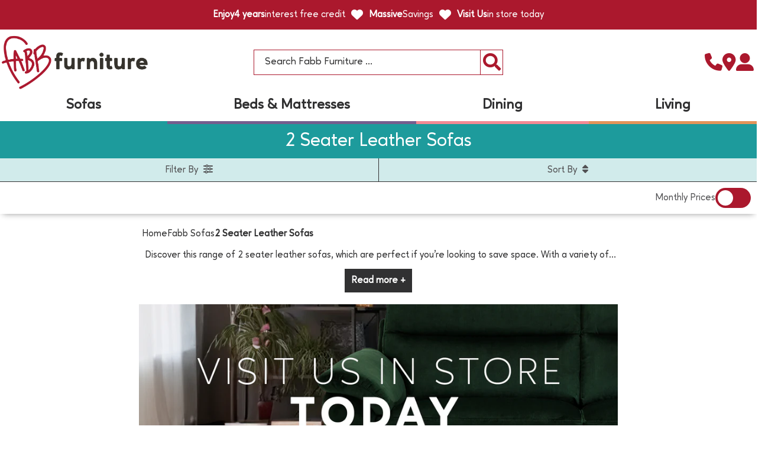

--- FILE ---
content_type: text/html; charset=utf-8
request_url: https://www.fabbfurniture.com/collections/2-seater-leather-sofas
body_size: 85330
content:




<!doctype html>

<html
  class="no-js"
  lang="en"
  
    itemscope
  
  
    itemtype="http://schema.org/WebPage"
  
  data-index="false"
>
<head>
  <meta name="p:domain_verify" content="9780dc4bf1c1545b0dc94238290f390a"/>
  <link rel="preconnect" href="https://fonts.googleapis.com">
  <link rel="preconnect" href="https://fonts.gstatic.com" crossorigin>
  <script src="https://ajax.googleapis.com/ajax/libs/jquery/3.6.1/jquery.min.js"></script>
  <script src="https://cdn.jsdelivr.net/npm/decimal.js/decimal.min.js"></script>
  
  
  <link type="text/css" href="//www.fabbfurniture.com/cdn/shop/t/491/assets/blockItem.css?v=11170979695671221461738576891" rel="stylesheet">
  <link type="text/css" href="//www.fabbfurniture.com/cdn/shop/t/491/assets/reusable-carousel.css?v=70204237930496603261738576891" rel="stylesheet">
  
  
  <style>
  @font-face {
    font-family: "Ageo_Regular";
    src: url('fonturl-eot') format("embedded-opentype"),
      url('') format("woff"),
      url('https://cdn.shopify.com/s/files/1/0052/6879/9591/files/Ageo_Regular.woff2?v=1706107560') format("woff2"),
      url('fonturl-ttf') format("truetype"),
      url('fonturl-svg') format("svg");
  }
  @font-face {
    font-family: "Ageo_Medium";
    src: url('fonturl-eot') format("embedded-opentype"),
      url('') format("woff"),
      url('https://cdn.shopify.com/s/files/1/0052/6879/9591/files/Ageo_Medium.woff2?v=1706107560') format("woff2"),
      url('fonturl-ttf') format("truetype"),
      url('fonturl-svg') format("svg");
  }
  @font-face {
    font-family: "Ageo_Heavy";
    src: url('fonturl-eot') format("embedded-opentype"),
      url('') format("woff"),
      url('https://cdn.shopify.com/s/files/1/0052/6879/9591/files/Ageo_Heavy.woff2?v=1706107560') format("woff2"),
      url('fonturl-ttf') format("truetype"),
      url('fonturl-svg') format("svg");
  }

</style>
  
  
  
    <script>
      window._usfGetProductDescription = 1
    </script>

    <!-- Global site tag (gtag.js) - Google Analytics -->
  

  <!-- Google Analytics integration- script from Consentmo GDPR Compliance App -->
  <script async id="ga-loading-script"></script>
  <script id="gdpr-ga-blocking-script">
    let isGAExecuted = false;
    let gaScript = document.getElementById('ga-loading-script');
    let gaLink = 'https://www.googletagmanager.com/gtag/js?id=UA-184600646-1';
  
    function executeGA() {
      if(!isGAExecuted) {
        gaScript.setAttribute('src', gaLink);
        
        window.dataLayer = window.dataLayer || [];
        function gtag(){dataLayer.push(arguments);}
        gtag('js', new Date());
        gtag('config', 'UA-184600646-1');
  
        isGAExecuted = true;
      }
    }
    function checkConsentForGA(adittionalChecks = 0) {  
      let cpdCookie=(document.cookie.match(/^(?:.*;)?\s*cookieconsent_preferences_disabled(\s*=\s*([^;]+)?)(?:.*)?$/)||[,null])[1];
      if(cpdCookie != null) {
        if(parseInt(cpdCookie.indexOf('analytics')) === -1) {
          executeGA();
        }
      } else {
        let gdprCache = localStorage.getItem('gdprCache') ? JSON.parse(localStorage.getItem('gdprCache')) : null;
        let gdprCacheConsentSettings = gdprCache && gdprCache.getCookieConsentSettings ? JSON.parse(gdprCache.getCookieConsentSettings) : null;
        let gdprCacheCountryDetection = gdprCache && gdprCache.countryDetection ? JSON.parse(gdprCache.countryDetection) : null;
        let ccsCookie = (document.cookie.match(/^(?:.*;)?\s*cookieconsent_status\s*=\s*([^;]+)(?:.*)?$/)||[,null])[1];
        if((gdprCacheConsentSettings || (gdprCacheCountryDetection && gdprCacheCountryDetection.disable === '1')) && !ccsCookie) {
          if((gdprCacheConsentSettings && gdprCacheConsentSettings.status === 'disabled') || gdprCacheCountryDetection.disable === '1'){
            executeGA();
          } else {
            let initPreferences = parseInt(gdprCacheConsentSettings.checkboxes_behavior);
            if(initPreferences === 1 || initPreferences === 2 || initPreferences === 4 || initPreferences === 5) {
              executeGA();
            }
          }
        } else {
          if (adittionalChecks > 0) {
            setTimeout(function() {
              checkConsentForGA(adittionalChecks - 1);
            }, 1000);
          } else {
            executeGA();
          }
        }
      }
    }
  
    checkConsentForGA(3);
  </script>



    <!-- Google Tag Manager integration- script from Consentmo GDPR Compliance App -->
  <script id="gdpr-gtm-blocking-script">
    let isGTMExecuted = false;
    function executeGTM() {
      if(!isGTMExecuted) {
        (function(w,d,s,l,i){w[l]=w[l]||[];w[l].push({'gtm.start':
      new Date().getTime(),event:'gtm.js'});var f=d.getElementsByTagName(s)[0],
      j=d.createElement(s),dl=l!='dataLayer'?'&l='+l:'';j.async=true;j.src=
      'https://www.googletagmanager.com/gtm.js?id='+i+dl;f.parentNode.insertBefore(j,f);
      })(window,document,'script','dataLayer','GTM-PNQW7ZW');
  
        isGTMExecuted = true;
      }
    }
    function checkConsentForGTM(adittionalChecks = 0) {  
      let cpdCookie=(document.cookie.match(/^(?:.*;)?\s*cookieconsent_preferences_disabled(\s*=\s*([^;]+)?)(?:.*)?$/)||[,null])[1];
      if(cpdCookie != null) {
        if(parseInt(cpdCookie.indexOf('marketing')) === -1 && parseInt(cpdCookie.indexOf('analytics')) === -1) {
          executeGTM();
        }
      } else {
        let gdprCache = localStorage.getItem('gdprCache') ? JSON.parse(localStorage.getItem('gdprCache')) : null;
        let gdprCacheConsentSettings = gdprCache && gdprCache.getCookieConsentSettings ? JSON.parse(gdprCache.getCookieConsentSettings) : null;
        let gdprCacheCountryDetection = gdprCache && gdprCache.countryDetection ? JSON.parse(gdprCache.countryDetection) : null;
        let ccsCookie = (document.cookie.match(/^(?:.*;)?\s*cookieconsent_status\s*=\s*([^;]+)(?:.*)?$/)||[,null])[1];
        if((gdprCacheConsentSettings || (gdprCacheCountryDetection && gdprCacheCountryDetection.disable === '1')) && !ccsCookie) {
          if((gdprCacheConsentSettings && gdprCacheConsentSettings.status === 'disabled') || gdprCacheCountryDetection.disable === '1'){
            executeGTM();
          } else {
            let initPreferences = parseInt(gdprCacheConsentSettings.checkboxes_behavior);
            if(initPreferences === 1 || initPreferences === 4) {
              executeGTM();
            }
          }
        } else {
          if (adittionalChecks > 0) {
            setTimeout(function() {
              checkConsentForGTM(adittionalChecks - 1);
            }, 1000);
          } else {
            executeGTM();
          }
        }
      }
    }
    checkConsentForGTM(3);
  </script>
  
    <script src="https://kit.fontawesome.com/fd53a0b663.js" crossorigin="anonymous" async></script>

    <meta charset="utf-8">
    <meta name="viewport" content="width=device-width, initial-scale=1, shrink-to-fit=no">

  <script>
  </script><title>
        
          2 Seater Leather Sofas | Interest Free Finance
        
      </title>
      <meta name="description" content="Explore this selection of 2 seater leather sofas, ideal for space-saving. Choose from a variety of colours to elevate your decor.">
    

    

    
      
        <link rel="canonical" href="https://www.fabbfurniture.com/collections/2-seater-leather-sofas">
      
    

    <meta name="mobile-web-app-capable" content="yes">
    <meta name="apple-mobile-web-app-capable" content="yes">
    <meta http-equiv="Accept-CH" content="DPR,Width,Viewport-Width">
    <meta name="language" content="english">
    <link rel="preconnect" href="//www.google-analytics.com">
    <link rel="preconnect" href="//cloud.typography.com">
    <link rel="preconnect" href="//ajax.googleapis.com">
    <link rel="preconnect" href="//cdn.shopify.com">
    <link rel="preconnect" href="//widget.trustpilot.com">
    <link rel="preconnect" href="//shopify.covet.pics"><meta name="robots" content="noodp,noydir"><meta name="format-detection" content="telephone=no">
    
    
   <meta property="og:title" content="2 Seater Leather Sofas | Interest Free Finance" /><meta property="og:type" content="website" />


<meta property="og:description" content="Explore this selection of 2 seater leather sofas, ideal for space-saving. Choose from a variety of colours to elevate your decor." />
<meta property="og:url" content="https://www.fabbfurniture.com/collections/2-seater-leather-sofas" /><meta property="og:site_name" content="Fabb Furniture" />
    
 


    

    <style>.spf-filter-loading #gf-products > *:not(.spf-product--skeleton){visibility: hidden; opacity: 0}</style>
<script>
  document.getElementsByTagName('html')[0].classList.add('spf-filter-loading');
  window.addEventListener("globoFilterRenderCompleted",function(e){document.getElementsByTagName('html')[0].classList.remove('spf-filter-loading')})
  window.sortByRelevance = false;
  window.moneyFormat = "£{{amount_no_decimals}}";
  window.GloboMoneyFormat = "£{{amount_no_decimals}}";
  window.GloboMoneyWithCurrencyFormat = "£{{amount_no_decimals}}GBP";
  window.filterPriceRate = 1;
  window.filterPriceAdjustment = 1;

  window.shopCurrency = "GBP";
  window.currentCurrency = "GBP";

  window.isMultiCurrency = false;
  window.assetsUrl = '//www.fabbfurniture.com/cdn/shop/t/491/assets/';
  window.filesUrl = '//www.fabbfurniture.com/cdn/shop/files/';
  var page_id = 267540660327;
  var GloboFilterConfig = {
    api: {
      filterUrl: "https://filter-eu.globosoftware.net/filter",
      searchUrl: "https://filter-eu.globosoftware.net/search",
      url: "https://filter-eu.globosoftware.net",
    },
    shop: {
      name: "Fabb Furniture",
      url: "https://www.fabbfurniture.com",
      domain: "ahf-furniture-carpets.myshopify.com",
      is_multicurrency: false,
      currency: "GBP",
      cur_currency: "GBP",
      cur_locale: "en",
      locale: "en",
      country_code: "GB",
      product_image: {width: 200, height: 200},
      no_image_url: "https://cdn.shopify.com/s/images/themes/product-1.png",
      themeStoreId: 0,
      swatches:  null,
      newUrlStruct: true,
      translation: {"default":{"search":{"suggestions":"Suggestions","collections":"Collections","pages":"Pages","product":"Product","products":"Products","view_all":"Search for","view_all_products":"View all products","not_found":"Sorry, nothing found for","product_not_found":"No products were found","no_result_keywords_suggestions_title":"Popular searches","no_result_products_suggestions_title":"However, You may like","zero_character_keywords_suggestions_title":"Suggestions","zero_character_popular_searches_title":"Popular searches","zero_character_products_suggestions_title":"Trending products"},"form":{"title":"Search Products","submit":"Search"},"filter":{"filter_by":"Filter By","clear_all":"Clear All","view":"View","clear":"Clear","in_stock":"In Stock","out_of_stock":"Out of Stock","ready_to_ship":"Ready to ship","search":"Search options"},"sort":{"sort_by":"Sort By","manually":"Featured","availability_in_stock_first":"Availability","relevance":"Relevance","best_selling":"Best Selling","alphabetically_a_z":"Alphabetically, A-Z","alphabetically_z_a":"Alphabetically, Z-A","price_low_to_high":"Price, low to high","price_high_to_low":"Price, high to low","date_new_to_old":"Date, new to old","date_old_to_new":"Date, old to new","sale_off":"% Sale off"},"product":{"add_to_cart":"Add to cart","unavailable":"Unavailable","sold_out":"Sold out","sale":"Sale","load_more":"Load more","limit":"Show","search":"Search products","no_results":"Sorry, there are no products in this collection"}}},
      redirects: null,
      images: ["android-chrome-192x192.png","android-chrome-256x256.png","apple-icon.png","apple-touch-icon.png","apr.png","arr-down.png","arr-left-bl.png","arr-right-bl.png","bc-sf-filter-checkbox-checked.png","bc-sf-filter-checkbox.png","bc-sf-filter-sprite.png","blogFallBackImage.jpg","checkbox.jpg","checkedbox.jpg","equalizer.png","fabblogo.png","favicoinlgoo.png","favicon-16x16.png","favicon-32x32.png","favicontest.png","favicon_ico.png","Favicon_PNG.png","heart-tt.png","ic-call.png","ic-qs.png","icon-account.png","icon-call-white.png","icon-call.png","icon-car-w.png","icon-car.png","icon-cart.png","icon-freegift.png","icon-guarantee-w.png","icon-guarantee.png","icon-heart-w.png","icon-heart.png","icon-search.png","insta-logo.png","lister_colour.png","lister_sizes.png","logo-mobile.png","logo-new.png","logo.png","marker.png","mstile-150x150.png","news-heart-sm.png","news-heart.png","no-image.png","password-bg.jpg","shopify-secure.png","video-poster-transp.png"],
      settings: {"pluginseo_pageTitleTruncateChars":"999","pluginseo_pageTitleEnableAppender":false,"pluginseo_pageTitleAppenderTemplate":"| %% shop.name %%","pluginseo_pageTitleAppenderTargetLength":"120","pluginseo_pageTitleTemplateApplyToAll":true,"pluginseo_pageTitleDefaultTemplate":"%% page_title %%","pluginseo_pageTitleIndexTemplate":"%% page_description %%","pluginseo_pageTitlePageTemplate":"%% page_title %%","pluginseo_pageTitleSearchTemplate":"Shop %% search.terms %% at %% shop.name %%","pluginseo_pageTitleProductTemplate":"%% product.title %%%% product.selected_variant.title || prepend_not_empty: ' ' %%","pluginseo_pageTitleCollectionTemplate":"Shop %% current_tags || join: ', ' || append_not_empty: ' ' %%%% collection.title || escape %% at %% shop.name %%","pluginseo_pageTitleCatalogTemplate":"Browse %% collection.products || map: 'collections' || map: 'title' || uniq || take: '5' || join: ', ' || escape || remove: 'Home page, ' || remove: 'home page, '  || remove: 'Home page' || remove: 'Home page'  %% at %% shop.name %%","pluginseo_pageTitleBlogTemplate":"%% shop.name %% %% blog.title %%%% blog.all_tags || take: '5' || join: ', ' || prepend_not_empty: ' blog: ' || append_not_empty: ' and more' %%","pluginseo_pageTitleArticleTemplate":"%% article.title %%%% article.tags || take: '3' || join: ', ' || prepend_not_empty: ' | ' || append_not_empty: ' and more' %% | %% shop.name %% %% blog.title %% blog","pluginseo_pageTitle404Template":"404: Page Not Found - %% shop.name %%","pluginseo_metaDescriptionTruncateChars":"170","pluginseo_metaDescriptionTemplateApplyToAll":false,"pluginseo_metaDescriptionDefaultTemplate":"%% page_description %%","pluginseo_metaDescriptionIndexTemplate":"%% shop.name %%","pluginseo_metaDescriptionPageTemplate":"%% page.content || strip_newlines || strip_html || escape || append_not_empty: '.' %% Visit %% shop.name %%","pluginseo_metaDescriptionSearchTemplate":"Find %% search.terms || default: 'it' %% here%% search.results || map: 'title' || take: '3' || join: ', ' || prepend_not_empty: ' including ' || append_not_empty: ' and more' %% at %% shop.name %%","pluginseo_metaDescriptionProductTemplate":"%% product.description || strip_newlines || replace: '.,', ',' || strip_html || escape %%","pluginseo_metaDescriptionCollectionTemplate":"%% collection.all_tags || take: '3' || join: ', ' || prepend_not_empty: 'Shop ' || append_not_empty: ' and more ' %%%% collection.title || escape %% at %% shop.name %% %% collection.description || strip_html || strip_newlines || escape || strip %%","pluginseo_metaDescriptionCatalogTemplate":"Discover %% collection.products || map: 'title' || uniq || take: '3' || join: ', ' || escape %% and more.","pluginseo_metaDescriptionBlogTemplate":"%% blog.articles || map: 'title' || take: '3' || join: ', ' || prepend_not_empty: 'Read about ' || append_not_empty: ' and more on the '%%%% shop.name %% %% blog.title %% blog.","pluginseo_metaDescriptionArticleTemplate":"%% article.excerpt_or_content || strip_newlines || strip_html || escape %%%% article.tags || take: '6' || join: ', ' || prepend_not_empty: ' Read about ' || append_not_empty: ' and more' %% %% article.title %% on the %% shop.name %% %% blog.title %% blog","pluginseo_metaDescription404Template":"The page you requested can't be found, please visit %% shop.domain %% instead","pluginseo_structuredDataDisplayLogo":true,"pluginseo_structuredDataSocialProfileLinks":"","pluginseo_structuredDataReviewApp":"autodetect","background_color":"#ffffff","text_color":"#898989","link_color":"#898989","base_font_family":"'Source Sans Pro', sans-serif","base_font_size":"16px","site_font":{"error":"json not allowed for this object"},"use_logo":false,"gtm_code":"","facebook_url":"https:\/\/www.facebook.com\/fabbfurnitureuk","twitter_url":"https:\/\/twitter.com\/fabb_furniture","pinterest_url":"","googleplus_url":"","flickr_url":"","instagram_url":"","linkedin_url":"","vimeo_url":"","youtube_url":"","tumblr_url":"","wordpress_url":"","yelp_url":"","contact_email":"","featured_blog":"buying-tips","social_icons_style":"-circle","homepage_page":"","homepage_collection":"early-bird-savings-end-today","products_per_row":"2","number_of_rows":"20","collection_sidebar_filters":"groups","department-colours":"offers:#ffba00\noffers lighter:#ffdd56\nworkshop:#028341\nworkshop lighter:#DEFFEE\nsofas:#1D9B9C\nsofas lighter:#D1EBEB\nbeds:#755E8E\nbeds lighter:#E3DEE8\nbedroom:#BFD971\nbedroom lighter:#EBF3D4\ndining:#F48A94\ndining lighter:#FAD0D4\nliving:#E3945A\nliving lighter:#EEBE9C\noutdoor:#FF7700\noutdoor lighter:#FFE0C4\nquick :#4DC0DC\nquick lighter:#C7F1FF\nhelp:#525254\nhelp lighter:#E6E6EC\ndelivered:#CB0B3E\ndelivered lighter:#FADEE6\nclearance:#a9110c\nclearance lighter:#EEA9C0\nsale:#a2a0a1\nsale lighter:#c4c2c3","price-message-default":"Winter Sale*","price-message-offer":"Black Friday Offer","price-message-clearance":"Stock Clearance","price-message-fadeText2":"","showSalePrice":false,"spendAndSaveActive":false,"spendAndSaveAmount":100,"spendAndSaveIncrement":1000,"spendAndSaveFirstText":"PLUS AN EXTRA","spendAndSaveSecondText":"OFF AT CHECKOUT","spendAndSaveEnding":"","uspPromoBannerVisible":false,"countdownBannerVisible":true,"navTopLinkActive":false,"inactiveNavTopLinks":"sale,help","navShopAllVisible":false,"offersMenuVisible":false,"saleMenuVisible":false,"delivery_charge_england":99,"delivery_charge_wales_scotland":159,"financeDetails":"lowerBound:500,upperBound:9999,months:36,deposit:10\nlowerBound:500,upperBound:9999,months:12,deposit:10lowerBound:500,upperBound:9999,months:24,deposit:10\nlowerBound:500,upperBound:9999,months:48,deposit:10","financeBoundaryLow":500,"financeBoundaryHigh":2000,"financeMonthsLow":36,"financeMonthsHigh":48,"financeDepositLow":20,"financeDepositHigh":45,"homepageBlockSpacing":10,"v12_pass_word":"V12Calc","v12_pass_hash":"dGVzdGJpc2N1aXRz","checkout_header_image":null,"checkout_use_storefront_logo":true,"checkout_logo_image":"\/\/www.fabbfurniture.com\/cdn\/shop\/files\/logo-new.png?v=1614331974","checkout_logo_position":"left","checkout_logo_size":"large","checkout_body_background_image":null,"checkout_body_background_color":"#fff","checkout_input_background_color_mode":"white","checkout_sidebar_background_image":null,"checkout_sidebar_background_color":"#fafafa","checkout_heading_font":"-apple-system, BlinkMacSystemFont, 'Segoe UI', Roboto, Helvetica, Arial, sans-serif, 'Apple Color Emoji', 'Segoe UI Emoji', 'Segoe UI Symbol'","checkout_body_font":"-apple-system, BlinkMacSystemFont, 'Segoe UI', Roboto, Helvetica, Arial, sans-serif, 'Apple Color Emoji', 'Segoe UI Emoji', 'Segoe UI Symbol'","checkout_accent_color":"#3c3835","checkout_button_color":"#cb0b3e","checkout_error_color":"#fa1d1d","v12_pass":"test","uspBannerVisible":true,"promoBannerVisible":true,"share_facebook":true,"share_twitter":true,"share_pinterest":true,"ajax_cart_method":"drawer","cart_notes_enable":false,"customer_layout":"customer_area"},
      home_filter: false,
      page: "collection",
      layout: "app"
    },
    taxes: null,
    special_countries: null,
    adjustments: null,

    year_make_model: {
      id: null
    },
    filter: {
      id: {"default":45029}[page_id] || {"default":45029}['default'] || 0,
      layout: 2,
      showCount: 1,
      isLoadMore: 0,
      filter_on_search_page: true
    },
    search:{
      enable: true,
      zero_character_suggestion: false,
      layout: 3,
    },
    collection: {
      id:267540660327,
      handle:'2-seater-leather-sofas',
      sort: "best-selling",
      tags: null,
      vendor: null,
      type: null,
      term: null,
      limit: 12,
      products_count: 24,
      excludeTags: null
    },
    customer: false,
    selector: {
      sortBy: '.collection-sorting',
      pagination: '.pagination:first, .paginate:first, .pagination-custom:first, #pagination:first, #gf_pagination_wrap',
      products: '.grid.grid-collage'
    }
  };

</script>
<script defer src="//www.fabbfurniture.com/cdn/shop/t/491/assets/v5.globo.filter.lib.js?v=80738266808611397481738576819"></script>
<link rel="preload stylesheet" href="//www.fabbfurniture.com/cdn/shop/t/491/assets/v5.globo.filter.css?v=61920215614818946071738576818" as="style">

<link rel="preload stylesheet" href="//www.fabbfurniture.com/cdn/shop/t/491/assets/v5.globo.search.css?v=100816588894824515861738576821" as="style">





    

    
    
    
    
    
    
      <script>window.performance && window.performance.mark && window.performance.mark('shopify.content_for_header.start');</script><meta name="google-site-verification" content="XgP38rmD1IjEGDNcj01crQabz5LKYqxicxTFtziDAsA">
<meta name="google-site-verification" content="WS5y6BuiJvdN3gaKpN0etX9hQWxtTQKkn5bwb9mquQ4">
<meta name="google-site-verification" content="MC3r7mu0TEa7OuEfcvoyIGZTue7mqcKECTTo_c8WEXU">
<meta name="facebook-domain-verification" content="4dkzjri8cx3uci6s63ykintlwogmc9">
<meta id="shopify-digital-wallet" name="shopify-digital-wallet" content="/5268799591/digital_wallets/dialog">


<script async="async" src="/checkouts/internal/preloads.js?locale=en-GB"></script>
<script id="shopify-features" type="application/json">{"accessToken":"73818c76981422e301328eb1b1d23d4f","betas":["rich-media-storefront-analytics"],"domain":"www.fabbfurniture.com","predictiveSearch":true,"shopId":5268799591,"locale":"en"}</script>
<script>var Shopify = Shopify || {};
Shopify.shop = "ahf-furniture-carpets.myshopify.com";
Shopify.locale = "en";
Shopify.currency = {"active":"GBP","rate":"1.0"};
Shopify.country = "GB";
Shopify.theme = {"name":"No Price and No Checkout or Options","id":177977917822,"schema_name":null,"schema_version":null,"theme_store_id":null,"role":"main"};
Shopify.theme.handle = "null";
Shopify.theme.style = {"id":null,"handle":null};
Shopify.cdnHost = "www.fabbfurniture.com/cdn";
Shopify.routes = Shopify.routes || {};
Shopify.routes.root = "/";</script>
<script type="module">!function(o){(o.Shopify=o.Shopify||{}).modules=!0}(window);</script>
<script>!function(o){function n(){var o=[];function n(){o.push(Array.prototype.slice.apply(arguments))}return n.q=o,n}var t=o.Shopify=o.Shopify||{};t.loadFeatures=n(),t.autoloadFeatures=n()}(window);</script>
<script id="shop-js-analytics" type="application/json">{"pageType":"collection"}</script>
<script defer="defer" async type="module" src="//www.fabbfurniture.com/cdn/shopifycloud/shop-js/modules/v2/client.init-shop-cart-sync_DGjqyID6.en.esm.js"></script>
<script defer="defer" async type="module" src="//www.fabbfurniture.com/cdn/shopifycloud/shop-js/modules/v2/chunk.common_CM5e3XYf.esm.js"></script>
<script type="module">
  await import("//www.fabbfurniture.com/cdn/shopifycloud/shop-js/modules/v2/client.init-shop-cart-sync_DGjqyID6.en.esm.js");
await import("//www.fabbfurniture.com/cdn/shopifycloud/shop-js/modules/v2/chunk.common_CM5e3XYf.esm.js");

  window.Shopify.SignInWithShop?.initShopCartSync?.({"fedCMEnabled":true,"windoidEnabled":true});

</script>
<script>(function() {
  var isLoaded = false;
  function asyncLoad() {
    if (isLoaded) return;
    isLoaded = true;
    var urls = ["https:\/\/ecommplugins-scripts.trustpilot.com\/v2.1\/js\/header.min.js?settings=eyJrZXkiOiJPVXRrY1pDd3RKNlVvMjFSIiwicyI6InNrdSJ9\u0026shop=ahf-furniture-carpets.myshopify.com","https:\/\/ecommplugins-trustboxsettings.trustpilot.com\/ahf-furniture-carpets.myshopify.com.js?settings=1676627872325\u0026shop=ahf-furniture-carpets.myshopify.com","https:\/\/widget.trustpilot.com\/bootstrap\/v5\/tp.widget.sync.bootstrap.min.js?shop=ahf-furniture-carpets.myshopify.com","https:\/\/widget.trustpilot.com\/bootstrap\/v5\/tp.widget.sync.bootstrap.min.js?shop=ahf-furniture-carpets.myshopify.com","https:\/\/ecom-app.rakutenadvertising.io\/rakuten_advertising.js?shop=ahf-furniture-carpets.myshopify.com","https:\/\/tag.rmp.rakuten.com\/125691.ct.js?shop=ahf-furniture-carpets.myshopify.com","https:\/\/sdks.automizely.com\/conversions\/v1\/conversions.js?app_connection_id=b6ce6162534f497facfab335f494f31f\u0026mapped_org_id=c9b40093ee3af7ac89f20ad1c7711d68_v1\u0026shop=ahf-furniture-carpets.myshopify.com","https:\/\/cdn.tabarn.app\/cdn\/automatic-discount\/automatic-discount-v2.min.js?shop=ahf-furniture-carpets.myshopify.com"];
    for (var i = 0; i < urls.length; i++) {
      var s = document.createElement('script');
      s.type = 'text/javascript';
      s.async = true;
      s.src = urls[i];
      var x = document.getElementsByTagName('script')[0];
      x.parentNode.insertBefore(s, x);
    }
  };
  if(window.attachEvent) {
    window.attachEvent('onload', asyncLoad);
  } else {
    window.addEventListener('load', asyncLoad, false);
  }
})();</script>
<script id="__st">var __st={"a":5268799591,"offset":0,"reqid":"0964b0c9-e478-4f12-a65d-af5144ec6631-1765980249","pageurl":"www.fabbfurniture.com\/collections\/2-seater-leather-sofas","u":"6d01b5906ca7","p":"collection","rtyp":"collection","rid":267540660327};</script>
<script>window.ShopifyPaypalV4VisibilityTracking = true;</script>
<script id="captcha-bootstrap">!function(){'use strict';const t='contact',e='account',n='new_comment',o=[[t,t],['blogs',n],['comments',n],[t,'customer']],c=[[e,'customer_login'],[e,'guest_login'],[e,'recover_customer_password'],[e,'create_customer']],r=t=>t.map((([t,e])=>`form[action*='/${t}']:not([data-nocaptcha='true']) input[name='form_type'][value='${e}']`)).join(','),a=t=>()=>t?[...document.querySelectorAll(t)].map((t=>t.form)):[];function s(){const t=[...o],e=r(t);return a(e)}const i='password',u='form_key',d=['recaptcha-v3-token','g-recaptcha-response','h-captcha-response',i],f=()=>{try{return window.sessionStorage}catch{return}},m='__shopify_v',_=t=>t.elements[u];function p(t,e,n=!1){try{const o=window.sessionStorage,c=JSON.parse(o.getItem(e)),{data:r}=function(t){const{data:e,action:n}=t;return t[m]||n?{data:e,action:n}:{data:t,action:n}}(c);for(const[e,n]of Object.entries(r))t.elements[e]&&(t.elements[e].value=n);n&&o.removeItem(e)}catch(o){console.error('form repopulation failed',{error:o})}}const l='form_type',E='cptcha';function T(t){t.dataset[E]=!0}const w=window,h=w.document,L='Shopify',v='ce_forms',y='captcha';let A=!1;((t,e)=>{const n=(g='f06e6c50-85a8-45c8-87d0-21a2b65856fe',I='https://cdn.shopify.com/shopifycloud/storefront-forms-hcaptcha/ce_storefront_forms_captcha_hcaptcha.v1.5.2.iife.js',D={infoText:'Protected by hCaptcha',privacyText:'Privacy',termsText:'Terms'},(t,e,n)=>{const o=w[L][v],c=o.bindForm;if(c)return c(t,g,e,D).then(n);var r;o.q.push([[t,g,e,D],n]),r=I,A||(h.body.append(Object.assign(h.createElement('script'),{id:'captcha-provider',async:!0,src:r})),A=!0)});var g,I,D;w[L]=w[L]||{},w[L][v]=w[L][v]||{},w[L][v].q=[],w[L][y]=w[L][y]||{},w[L][y].protect=function(t,e){n(t,void 0,e),T(t)},Object.freeze(w[L][y]),function(t,e,n,w,h,L){const[v,y,A,g]=function(t,e,n){const i=e?o:[],u=t?c:[],d=[...i,...u],f=r(d),m=r(i),_=r(d.filter((([t,e])=>n.includes(e))));return[a(f),a(m),a(_),s()]}(w,h,L),I=t=>{const e=t.target;return e instanceof HTMLFormElement?e:e&&e.form},D=t=>v().includes(t);t.addEventListener('submit',(t=>{const e=I(t);if(!e)return;const n=D(e)&&!e.dataset.hcaptchaBound&&!e.dataset.recaptchaBound,o=_(e),c=g().includes(e)&&(!o||!o.value);(n||c)&&t.preventDefault(),c&&!n&&(function(t){try{if(!f())return;!function(t){const e=f();if(!e)return;const n=_(t);if(!n)return;const o=n.value;o&&e.removeItem(o)}(t);const e=Array.from(Array(32),(()=>Math.random().toString(36)[2])).join('');!function(t,e){_(t)||t.append(Object.assign(document.createElement('input'),{type:'hidden',name:u})),t.elements[u].value=e}(t,e),function(t,e){const n=f();if(!n)return;const o=[...t.querySelectorAll(`input[type='${i}']`)].map((({name:t})=>t)),c=[...d,...o],r={};for(const[a,s]of new FormData(t).entries())c.includes(a)||(r[a]=s);n.setItem(e,JSON.stringify({[m]:1,action:t.action,data:r}))}(t,e)}catch(e){console.error('failed to persist form',e)}}(e),e.submit())}));const S=(t,e)=>{t&&!t.dataset[E]&&(n(t,e.some((e=>e===t))),T(t))};for(const o of['focusin','change'])t.addEventListener(o,(t=>{const e=I(t);D(e)&&S(e,y())}));const B=e.get('form_key'),M=e.get(l),P=B&&M;t.addEventListener('DOMContentLoaded',(()=>{const t=y();if(P)for(const e of t)e.elements[l].value===M&&p(e,B);[...new Set([...A(),...v().filter((t=>'true'===t.dataset.shopifyCaptcha))])].forEach((e=>S(e,t)))}))}(h,new URLSearchParams(w.location.search),n,t,e,['guest_login'])})(!0,!0)}();</script>
<script integrity="sha256-52AcMU7V7pcBOXWImdc/TAGTFKeNjmkeM1Pvks/DTgc=" data-source-attribution="shopify.loadfeatures" defer="defer" src="//www.fabbfurniture.com/cdn/shopifycloud/storefront/assets/storefront/load_feature-81c60534.js" crossorigin="anonymous"></script>
<script data-source-attribution="shopify.dynamic_checkout.dynamic.init">var Shopify=Shopify||{};Shopify.PaymentButton=Shopify.PaymentButton||{isStorefrontPortableWallets:!0,init:function(){window.Shopify.PaymentButton.init=function(){};var t=document.createElement("script");t.src="https://www.fabbfurniture.com/cdn/shopifycloud/portable-wallets/latest/portable-wallets.en.js",t.type="module",document.head.appendChild(t)}};
</script>
<script data-source-attribution="shopify.dynamic_checkout.buyer_consent">
  function portableWalletsHideBuyerConsent(e){var t=document.getElementById("shopify-buyer-consent"),n=document.getElementById("shopify-subscription-policy-button");t&&n&&(t.classList.add("hidden"),t.setAttribute("aria-hidden","true"),n.removeEventListener("click",e))}function portableWalletsShowBuyerConsent(e){var t=document.getElementById("shopify-buyer-consent"),n=document.getElementById("shopify-subscription-policy-button");t&&n&&(t.classList.remove("hidden"),t.removeAttribute("aria-hidden"),n.addEventListener("click",e))}window.Shopify?.PaymentButton&&(window.Shopify.PaymentButton.hideBuyerConsent=portableWalletsHideBuyerConsent,window.Shopify.PaymentButton.showBuyerConsent=portableWalletsShowBuyerConsent);
</script>
<script data-source-attribution="shopify.dynamic_checkout.cart.bootstrap">document.addEventListener("DOMContentLoaded",(function(){function t(){return document.querySelector("shopify-accelerated-checkout-cart, shopify-accelerated-checkout")}if(t())Shopify.PaymentButton.init();else{new MutationObserver((function(e,n){t()&&(Shopify.PaymentButton.init(),n.disconnect())})).observe(document.body,{childList:!0,subtree:!0})}}));
</script>

<script>window.performance && window.performance.mark && window.performance.mark('shopify.content_for_header.end');</script>
    

    <link href="//www.fabbfurniture.com/cdn/shop/t/491/assets/main.min.css?v=19350610897581078491759343995" rel="stylesheet" type="text/css" media="all" />
    <link href="//www.fabbfurniture.com/cdn/shop/t/491/assets/homepageNew1.css?v=69953262814987608411738576688" rel="stylesheet" type="text/css" media="all" />
    <link href="//www.fabbfurniture.com/cdn/shop/t/491/assets/main2.css?v=33572771579710552511738576752" rel="stylesheet" type="text/css" media="all" />
    <link href="//www.fabbfurniture.com/cdn/shop/t/491/assets/DesktopMediaQueries.css?191536" rel="stylesheet" type="text/css" media="all" />

    <script src="//html5shiv.googlecode.com/svn/trunk/html5.js" type="text/javascript"></script>

    <script
      src="https://ajax.googleapis.com/ajax/libs/jquery/1.11.0/jquery.min.js"
      integrity="sha256-spTpc4lvj4dOkKjrGokIrHkJgNA0xMS98Pw9N7ir9oI= sha384-/Gm+ur33q/W+9ANGYwB2Q4V0ZWApToOzRuA8md/1p9xMMxpqnlguMvk8QuEFWA1B sha512-h9kKZlwV1xrIcr2LwAPZhjlkx+x62mNwuQK5PAu9d3D+JXMNlGx8akZbqpXvp0vA54rz+DrqYVrzUGDMhwKmwQ=="
      crossorigin="anonymous"
    ></script>

  <script>
    var templateName = "collection";
  </script>

    <script async src="//www.fabbfurniture.com/cdn/shop/t/491/assets/shopify_common.js?v=14298614452551288571738576798"></script>
    

    <!-- Additional Shopify helpers that will likely be added to the global shopify_common.js some day soon. -->

  

    <link href="https://fonts.googleapis.com/css2?family=Satisfy&display=swap" rel="stylesheet">

  
    <script src="https://cdn.shopifycloud.com/ar-quicklook-js/assets/v1/shopify3d.js" crossorigin="anonymous"></script>
    <link rel="stylesheet" type="text/css" href="https://cloud.typography.com/7947974/7277812/css/fonts.css">
  
    

    <link rel="apple-touch-icon" sizes="180x180" href="//www.fabbfurniture.com/cdn/shop/t/491/assets/apple-touch-icon.png?v=97381798626040258761738576571">
    <link rel="icon" type="image/png" sizes="32x32" href="//www.fabbfurniture.com/cdn/shop/t/491/assets/fabblogo.png?v=129800477031437700971738576639">
    <link rel="icon" type="image/png" sizes="16x16" href="//www.fabbfurniture.com/cdn/shop/t/491/assets/fabblogo.png?v=129800477031437700971738576639">
    <link rel="manifest" href="//www.fabbfurniture.com/cdn/shop/t/491/assets/site.webmanifest?v=109322978885692160371738576801">
    <link rel="mask-icon" href="//www.fabbfurniture.com/cdn/shop/t/491/assets/safari-pinned-tab.svg?v=115034120947968003481738576782" color="#cb0b3e">
    <link rel="shortcut icon" href="//www.fabbfurniture.com/cdn/shop/t/491/assets/favicon.ico?191536">
    <meta name="msapplication-TileColor" content="#cb0b3e">
    <meta name="msapplication-config" content="//www.fabbfurniture.com/cdn/shop/t/491/assets/browserconfig.xml?v=92591240367091801321738576594">
    <meta name="theme-color" content="#ffffff">

    <!-- TrustBox script -->
    <script type="text/javascript" src="//widget.trustpilot.com/bootstrap/v5/tp.widget.bootstrap.min.js" async></script>
    <!-- End TrustBox script -->

    
    

    <script>
      (function(i,s,o,g,r,a,m){i['SplititObject']=r;i[r]=i[r]||function(){
      (i[r].q=i[r].q||[]).push(arguments)},i[r].l=1*new Date();a=s.createElement(o),
      m=s.getElementsByTagName(o)[0];a.async=1;a.src=g;m.parentNode.insertBefore(a,m)
      })(window, document, 'script', '//upstream.production.splitit.com/v1/dist/upstream-messaging.js?v='+(Math.ceil(new Date().getTime()/100000)), 'splitit');
      splitit('init', { apiKey: 'de971617-d84d-4de0-9589-ba9af4057e70', lang: 'en', currency: 'GBP', currencySymbol: '£', debug: false });
    </script>

  
  
    



    <link rel="stylesheet" href="//www.fabbfurniture.com/cdn/shop/t/491/assets/seedgrow-whatsapp-style.css?v=55667966009302593931738576793">
    
      <script async src="//www.fabbfurniture.com/cdn/shop/t/491/assets/recently-viewed-products.js?v=146724489113851112461738576892"></script>
    
    <script src="//www.fabbfurniture.com/cdn/shop/t/491/assets/sizeLifestyleImage.js?v=92318496257688278231738576803" defer="defer"></script>

    <!-- Meta Pixel Code -->
  
    <noscript>
      <img
        height="1"
        width="1"
        style="display:none"
        src="https://www.facebook.com/tr?id=180027495935927&ev=PageView&noscript=1">
    </noscript>
    <!-- End Meta Pixel Code -->

  <!-- Facebook Pixel integration- script from Consentmo GDPR Compliance App -->
  <script id="gdpr-fbpx-blocking-script">
    let isFBPXBlocked = false;
    let isFBPXExecuted = false;
    function blockFBPX() {
      if(!isFBPXBlocked) {
        !function(){var e=null,n=[];
                    Object.defineProperty(window,"fbq",{get:function(){return e},set:function(o){Object.defineProperty(o,"queue",{get:function(){return []},set:function(){}}),e=o}})}();
        isFBPXBlocked = true;
      }
    }
    function executeFBPX() {
      if(!isFBPXExecuted) {
      	!function(f,b,e,v,n,t,s)
      {if(f.fbq)return;n=f.fbq=function(){n.callMethod?
      n.callMethod.apply(n,arguments):n.queue.push(arguments)};
      if(!f._fbq)f._fbq=n;n.push=n;n.loaded=!0;n.version='2.0';
      n.queue=[];t=b.createElement(e);t.async=!0;
      t.src=v;s=b.getElementsByTagName(e)[0];
      s.parentNode.insertBefore(t,s)}(window, document,'script',
      'https://connect.facebook.net/en_US/fbevents.js');
      fbq('init', '180027495935927');
      fbq('track', 'PageView');
        isFBPXExecuted = true;
      }
    }
    function checkConsentForFBPX(adittionalChecks = 0) {  
      let cpdCookie=(document.cookie.match(/^(?:.*;)?\s*cookieconsent_preferences_disabled(\s*=\s*([^;]+)?)(?:.*)?$/)||[,null])[1];
      if(cpdCookie != null) {
        if(parseInt(cpdCookie.indexOf('marketing')) > -1) {
          blockFBPX();
        } else if(parseInt(cpdCookie.indexOf('marketing')) === -1) {
          executeFBPX();
        }
      } else {
        let gdprCache = localStorage.getItem('gdprCache') ? JSON.parse(localStorage.getItem('gdprCache')) : null;
        let gdprCacheConsentSettings = gdprCache && gdprCache.getCookieConsentSettings ? JSON.parse(gdprCache.getCookieConsentSettings) : null;
        let gdprCacheCountryDetection = gdprCache && gdprCache.countryDetection ? JSON.parse(gdprCache.countryDetection) : null;
        let ccsCookie = (document.cookie.match(/^(?:.*;)?\s*cookieconsent_status\s*=\s*([^;]+)(?:.*)?$/)||[,null])[1];
        if((gdprCacheConsentSettings || (gdprCacheCountryDetection && gdprCacheCountryDetection.disable === '1')) && !ccsCookie) {
          if((gdprCacheConsentSettings && gdprCacheConsentSettings.status === 'disabled') || gdprCacheCountryDetection.disable === '1'){
            executeFBPX();
          } else {
            let initPreferences = parseInt(gdprCacheConsentSettings.checkboxes_behavior);
            if(initPreferences === 2 || initPreferences === 5 || initPreferences === 7) {
              blockFBPX();
            } else if(initPreferences === 1 || initPreferences === 3 || initPreferences === 4 || initPreferences === 6) {
              executeFBPX();
            }
          }
        } else {
          if (adittionalChecks > 0) {
            setTimeout(function() {
              checkConsentForFBPX(adittionalChecks - 1);
            }, 1000);
          } else {
            executeFBPX();
          }
        }
      }
    }
  
    checkConsentForFBPX(3);
  </script>

  
  <!-- BEGIN app block: shopify://apps/klaviyo-email-marketing-sms/blocks/klaviyo-onsite-embed/2632fe16-c075-4321-a88b-50b567f42507 -->












  <script async src="https://static.klaviyo.com/onsite/js/Sa8LUj/klaviyo.js?company_id=Sa8LUj"></script>
  <script>!function(){if(!window.klaviyo){window._klOnsite=window._klOnsite||[];try{window.klaviyo=new Proxy({},{get:function(n,i){return"push"===i?function(){var n;(n=window._klOnsite).push.apply(n,arguments)}:function(){for(var n=arguments.length,o=new Array(n),w=0;w<n;w++)o[w]=arguments[w];var t="function"==typeof o[o.length-1]?o.pop():void 0,e=new Promise((function(n){window._klOnsite.push([i].concat(o,[function(i){t&&t(i),n(i)}]))}));return e}}})}catch(n){window.klaviyo=window.klaviyo||[],window.klaviyo.push=function(){var n;(n=window._klOnsite).push.apply(n,arguments)}}}}();</script>

  




  <script>
    window.klaviyoReviewsProductDesignMode = false
  </script>







<!-- END app block --><!-- BEGIN app block: shopify://apps/sami-b2b-lock/blocks/app-embed/8d86a3b4-97b3-44ab-adc1-ec01c5a89da9 -->
 


  <script>

    window.Samita = window.Samita || {}
    Samita.SamitaLocksAccessParams = Samita.SamitaLocksAccessParams || {}
    Samita.SamitaLocksAccessParams.settings =  {"general":{"price_atc":"plain_text","effect_button":"ripple","placeholder_message":true,"placeholder_templateLock":true},"template":{"text_color":"#000","btn_bg_color":"#7396a2","bg_placeholder":"#f3f3f3","btn_text_color":"#ffffff","bg_notification":"#fff","input_box_shadow":"#ccc","plain_text_color":"#230d0d","color_placeholder":"#000","button_priceAtc_bg":"#5487a0","input_passcode_color":"#000","button_priceAtc_color":"#fff","input_passcode_background":"#ffffff"}};
    Samita.SamitaLocksAccessParams.locks =  [{"access":1,"id":11209,"resources_conditional":{"type":["passcode"],"customer":{"logic":[[{"type":"tagged_with","value":null}]],"source":"rules","listManual":[]},"passcode":{"code":null,"message":"Please enter password","listCode":["V12Calc","Testing123"]},"redirect":{"type":"login"},"secretLink":{"code":[],"links":[],"message":null,"resources":"products"}},"resources_lock":{"url":null,"page":["/pages/v12-store-calculator"],"type":"page","blogs":{"active":"blogs","selectedBlogs":[],"selectedArticles":[]},"exclude":{"url":[],"active":false},"setting":["all"],"hideList":false,"products":[],"PreviewLink":"https://ahf-furniture-carpets.myshopify.com/pages/finance","collections":[],"grandAccess":{"time":1,"interval":"day"},"limitProduct":"manual","allowHomePage":true},"status":0}];
    Samita.SamitaLocksAccessParams.themeStoreId = Shopify.theme.theme_store_id;
    Samita.SamitaLocksAccessParams.ShopUrl = Shopify.shop;
    Samita.SamitaLocksAccessParams.features =  {};
    Samita.SamitaLocksAccessParams.themeInfo  = [{"id":122356760679,"name":"Theme export  www-fabbfurniture-com-fabb-furnit...","role":"unpublished","theme_store_id":null,"selected":false},{"id":122370130023,"name":"NEVER DELETE - Theme for Bloggle app","role":"unpublished","theme_store_id":null,"selected":false},{"id":122387234919,"name":"Carousel Clocks","role":"unpublished","theme_store_id":null,"selected":false},{"id":122474365031,"name":"Instagram API","role":"unpublished","theme_store_id":null,"selected":false},{"id":122483343463,"name":"Brand carousel","role":"unpublished","theme_store_id":null,"selected":false},{"id":122502021223,"name":"Workshop Esmae & Rosa","role":"unpublished","theme_store_id":null,"selected":false},{"id":122502774887,"name":"Cookie popup","role":"unpublished","theme_store_id":null,"selected":false},{"id":122512375911,"name":"Banner Test","role":"unpublished","theme_store_id":null,"selected":false},{"id":122516078695,"name":"Old Fabb Furniture Live Theme","role":"unpublished","theme_store_id":null,"selected":false},{"id":122521026663,"name":"Bloggers Delight Carousel","role":"unpublished","theme_store_id":null,"selected":false},{"id":122530005095,"name":"Backup 16/05/2023","role":"unpublished","theme_store_id":null,"selected":false},{"id":122558349415,"name":"Backup 09/06/23","role":"unpublished","theme_store_id":null,"selected":false},{"id":122591543399,"name":"Backup 04/07/2023","role":"unpublished","theme_store_id":null,"selected":false},{"id":122603798631,"name":"Backup 120923","role":"unpublished","theme_store_id":null,"selected":false},{"id":122604650599,"name":"Backup 12/07/2023","role":"unpublished","theme_store_id":null,"selected":false},{"id":122611957863,"name":"Discount applied to cart item prices","role":"unpublished","theme_store_id":null,"selected":false},{"id":122612154471,"name":"Copy of Fabb Furniture Live Theme","role":"unpublished","theme_store_id":null,"selected":false},{"id":122619986023,"name":"Copy of Fabb Furniture Live Theme","role":"unpublished","theme_store_id":null,"selected":false},{"id":122621919335,"name":"Copy of Fabb Furniture Live Theme","role":"unpublished","theme_store_id":null,"selected":false},{"id":122624213095,"name":"Sale","role":"unpublished","theme_store_id":null,"selected":false},{"id":122638663783,"name":"Copy of Fabb Furniture Live Theme","role":"unpublished","theme_store_id":null,"selected":false},{"id":122650132583,"name":"Backup 140823","role":"unpublished","theme_store_id":null,"selected":false},{"id":122653114471,"name":"Fabb 5","role":"unpublished","theme_store_id":null,"selected":false},{"id":122664353895,"name":"Copy of Fabb Furniture Live Theme","role":"unpublished","theme_store_id":null,"selected":false},{"id":122677526631,"name":"Backup 040923","role":"unpublished","theme_store_id":null,"selected":false},{"id":122678935655,"name":"Backup 050923","role":"unpublished","theme_store_id":null,"selected":false},{"id":122688405607,"name":"Live theme","role":"unpublished","theme_store_id":null,"selected":false},{"id":122701873255,"name":"Backup 250923","role":"unpublished","theme_store_id":null,"selected":false},{"id":123040792679,"name":"Castelan products on product page","role":"unpublished","theme_store_id":null,"selected":false},{"id":123051147367,"name":"Buy now pay later","role":"unpublished","theme_store_id":null,"selected":false},{"id":123204010087,"name":"Copy of Live theme","role":"unpublished","theme_store_id":null,"selected":false},{"id":123251949671,"name":"USP Banner changes","role":"unpublished","theme_store_id":null,"selected":false},{"id":123428241511,"name":"Collection filter changes","role":"unpublished","theme_store_id":null,"selected":false},{"id":123477721191,"name":"Dynamic filter links","role":"unpublished","theme_store_id":null,"selected":false},{"id":123594014823,"name":"OLDER Reusable carousel changes","role":"unpublished","theme_store_id":null,"selected":false},{"id":123607154791,"name":"NEWER Reusable Carousel Changes","role":"unpublished","theme_store_id":null,"selected":false},{"id":123748188263,"name":"collection page item widths","role":"unpublished","theme_store_id":null,"selected":false},{"id":123799961703,"name":"Live theme without cart changes","role":"unpublished","theme_store_id":null,"selected":false},{"id":124159787111,"name":"Swatch finance price changes","role":"unpublished","theme_store_id":null,"selected":false},{"id":124169584743,"name":"Live Theme","role":"unpublished","theme_store_id":null,"selected":false},{"id":124229746791,"name":"Live theme with wishlist & dimension changes","role":"unpublished","theme_store_id":null,"selected":false},{"id":124242198631,"name":"Using Ajax","role":"unpublished","theme_store_id":null,"selected":false},{"id":124252717159,"name":"Product page range show coloured variant","role":"unpublished","theme_store_id":null,"selected":false},{"id":124391751783,"name":"theme-export-www-fabbfurniture-com-live-theme","role":"unpublished","theme_store_id":null,"selected":false},{"id":124402860135,"name":"Breadcrumb changes","role":"unpublished","theme_store_id":null,"selected":false},{"id":124454830183,"name":"Product page changes","role":"unpublished","theme_store_id":null,"selected":false},{"id":124683452519,"name":"Live theme","role":"unpublished","theme_store_id":null,"selected":false},{"id":124684894311,"name":"Copy of Live theme","role":"unpublished","theme_store_id":null,"selected":false},{"id":124729852007,"name":"Live theme with product page changes","role":"unpublished","theme_store_id":null,"selected":false},{"id":124731228263,"name":"Collection page changes","role":"unpublished","theme_store_id":null,"selected":false},{"id":125182771303,"name":"Finance changes","role":"unpublished","theme_store_id":null,"selected":false},{"id":125193781351,"name":"Social - Live Theme","role":"unpublished","theme_store_id":null,"selected":true},{"id":125459628135,"name":"V12 store finance calculators","role":"unpublished","theme_store_id":null,"selected":false},{"id":125834526823,"name":"V12 calculation changes","role":"unpublished","theme_store_id":null,"selected":false},{"id":125890429031,"name":"Spend and save test","role":"unpublished","theme_store_id":null,"selected":false},{"id":126185635943,"name":"Purchasing Disabled","role":"unpublished","theme_store_id":null,"selected":false},{"id":126271258727,"name":"xmas delivery","role":"unpublished","theme_store_id":null,"selected":false},{"id":174135673214,"name":"No Checkout or Options","role":"main","theme_store_id":null,"selected":false},{"id":177977917822,"name":"Copy of No Checkout or Options","role":"unpublished","theme_store_id":null,"selected":false}];
    Samita.SamitaLocksAccessParams.appUrl = "https:\/\/lock.samita.io";
    Samita.SamitaLocksAccessParams.selector = {"theme_store_id":null,"theme_name":"Baseline","product":{"price":"div[data-price-wrapper]","btnAtc":".add-to-cart-container > button","mainContent":"main#MainContent"},"collection":{"productSelector":"ul.grid.grid-cols-1 li.bg-primary-background","collectionSelect":"ul.grid.grid-cols-1 li.relative.bg-primary-background.w-full","price":".relative .text-center.mt-1","btnAtc":""},"searchPage":{"productSelector":"ul.grid.grid-cols-1 li.bg-primary-background","price":".relative .text-center.mt-1","btnAtc":""},"otherPage":{"productSelector":"ul.grid.grid-cols-1 li.bg-primary-background","collectionSelect":"ul.grid.grid-cols-1 li.relative.bg-primary-background.w-full","price":".relative .text-center.mt-1","btnAtc":""},"index":{"productSelector":"ul.grid.grid-cols-1 li.bg-secondary-background","collectionSelect":"ul.grid.grid-cols-1 li.relative.bg-primary-background.w-full","price":".relative .text-center.mt-1","btnAtc":""}};
    Samita.SamitaLocksAccessParams.translation = {"default":{"general":{"Back":"Back","Submit":"Submit","Enter_passcode":"Enter passcode","Passcode_empty":"Passcode cant be empty !!","secret_lock_atc":"You cannot see the add to cart of this product !!","title_linkScret":"The link is locked !!","customer_lock_atc":"Button add to cart has been lock !!","secret_lock_price":"You cannot see the price of this product !!","Login_to_see_price":"Login to see price","Passcode_incorrect":"Passcode is incorrect !!","customer_lock_price":"Price had been locked !!","Login_to_Add_to_cart":"Login to Add to cart","notification_linkScret":"resource accessible only with secret link","This_resource_has_been_locked":"This resource has been locked","please_enter_passcode_to_unlock":"Please enter your passcode to unlock this resource"}}};
    Samita.SamitaLocksAccessParams.locale = "en";
    Samita.SamitaLocksAccessParams.current_locale = "en";
    Samita.SamitaLocksAccessParams.ListHandle = [];
    Samita.SamitaLocksAccessParams.ProductsLoad = [];
    Samita.SamitaLocksAccessParams.proxy_url = "/apps/samita-lock"
    Samita.SamitaLocksAccessParams.tokenStorefrontSamiLock = "";

    if(window?.Shopify?.designMode){
        window.Samita.SamitaLocksAccessParams.locks = [];
    }

    
      document.querySelector('html').classList.add('smt-loadding');
    

    
    

    

    
    Samita.SamitaLocksAccessParams.ProductsLoad = Samita.SamitaLocksAccessParams.ProductsLoad || []
    Samita.SamitaLocksAccessParams.ProductsLoad = Samita.SamitaLocksAccessParams.ProductsLoad.concat([
        
          
            
            {
              "id":6662213697639,
              "title":"Blair 2 Seater Manual Recliner Sofa",
              "type":"3 Seater Leather Recliner Sofa",
              "handle":"blair-2-seater-manual-recliner-sofa",
              "collections":[267563532391,267540758631,267540693095,267563434087,267540725863,267540660327,267563663463,267540627559,267312201831,268649332839,167910834279,268649398375,268649496679,268649660519,268649300071,267575492711,267821645927,267575394407,267552915559,268649234535,268649201767,164814094439,267553177703,267575427175,269122961511,263583203431,267565465703,267575459943,267575361639,268649562215,268649627751,267210784871,268649463911,268649529447],
              "tags":["2 seater","assembly_Includes Assembly Service (Sofas\/Divans\/DiningTables\/FittedBedrooms\/etc)","black","blair","blue","brown","category_Sofa \u0026 Chairs","charcoal","colour_black","colour_blue","colour_brown","colour_charcoal","colour_cream","colour_green","colour_grey","colour_red","colour_silver","colour_white","colour_yellow","cream","department_sofas and chairs","depth_100cm","dimensions_H104cm W156cm D100cm","fabric","flag_sale","flag_thenPrice 1179","floorgard-warranty-qty_4","green","grey","guarantee_Free Lifetime Peace Of Mind Guarantee","height_104cm","leather","manual recliner","material_fabric","material_leather","range_blair","recliner","reclining-option_manual recliner","red","silver","size_2 seater","sofa-back_standard back","Sofas and Chairs","standard back","type_2 seater","warranty-seats_2","white","width_156cm","yellow"],
              "images":["\/\/www.fabbfurniture.com\/cdn\/shop\/files\/2SeaterFaux-Charcoal.png?v=1734952518","\/\/www.fabbfurniture.com\/cdn\/shop\/files\/2SeaterAngle_1e12b388-7e6b-41e3-abd6-8c93d7409a46.png?v=1734952519","\/\/www.fabbfurniture.com\/cdn\/shop\/files\/CloseUp1_f4600349-f1c4-4600-8584-88301b54dfea.png?v=1734952519","\/\/www.fabbfurniture.com\/cdn\/shop\/files\/CloseUp2_95a3b731-2a30-433b-93c0-deab810ea51e.png?v=1734952519","\/\/www.fabbfurniture.com\/cdn\/shop\/files\/CloseUp3_dd326d25-5464-42f2-b9fc-f23219ccdd41.png?v=1734952519","\/\/www.fabbfurniture.com\/cdn\/shop\/files\/CloseUpManual.png?v=1734952519","\/\/www.fabbfurniture.com\/cdn\/shop\/files\/Lifestyle_a80447a4-dfed-4ca4-bd87-572923a3ad6a.png?v=1734952519","\/\/www.fabbfurniture.com\/cdn\/shop\/files\/2SeaterFaux-Vanilla.png?v=1734952519","\/\/www.fabbfurniture.com\/cdn\/shop\/files\/2SeaterFaux-Black.png?v=1734952519","\/\/www.fabbfurniture.com\/cdn\/shop\/files\/2SeaterFaux-Chocolate.png?v=1734952519","\/\/www.fabbfurniture.com\/cdn\/shop\/files\/2SeaterFaux-Ruby.png?v=1734952519","\/\/www.fabbfurniture.com\/cdn\/shop\/files\/2SeaterFaux-Slate.png?v=1734952520","\/\/www.fabbfurniture.com\/cdn\/shop\/files\/2SeaterFaux-Truffle.png?v=1734952520","\/\/www.fabbfurniture.com\/cdn\/shop\/files\/2SeaterStorm.png?v=1734952520","\/\/www.fabbfurniture.com\/cdn\/shop\/files\/2SeaterAbsoluteWhite.png?v=1734952520","\/\/www.fabbfurniture.com\/cdn\/shop\/files\/2SeaterBarley.png?v=1734952520","\/\/www.fabbfurniture.com\/cdn\/shop\/files\/2SeaterButterscotch_ea3045c1-aa07-4ac6-8381-788a3251b2ae.png?v=1734952520","\/\/www.fabbfurniture.com\/cdn\/shop\/files\/2SeaterCharcoal_7bfc3076-1d6b-4a1c-af93-b1524e1898ec.png?v=1734952520","\/\/www.fabbfurniture.com\/cdn\/shop\/files\/2SeaterCranberry.png?v=1734952520","\/\/www.fabbfurniture.com\/cdn\/shop\/files\/2SeaterFlame.png?v=1734952520","\/\/www.fabbfurniture.com\/cdn\/shop\/files\/2SeaterJet-Black.png?v=1734952520","\/\/www.fabbfurniture.com\/cdn\/shop\/files\/2SeaterLeadGrey.png?v=1734952521","\/\/www.fabbfurniture.com\/cdn\/shop\/files\/2SeaterOcean.png?v=1734952521","\/\/www.fabbfurniture.com\/cdn\/shop\/files\/2SeaterOregan.png?v=1734952521","\/\/www.fabbfurniture.com\/cdn\/shop\/files\/2SeaterPewter.png?v=1734952521","\/\/www.fabbfurniture.com\/cdn\/shop\/files\/2SeaterSunburst_b66dc79b-4930-4229-b2d9-63d0edb597a9.png?v=1734952521","\/\/www.fabbfurniture.com\/cdn\/shop\/files\/2SeaterChocolate_ba923262-8170-4180-a455-042446478970.png?v=1734952521","\/\/www.fabbfurniture.com\/cdn\/shop\/files\/2SeaterDarwinEspresso.png?v=1734952521","\/\/www.fabbfurniture.com\/cdn\/shop\/files\/2SeaterDarwinMink.png?v=1734952521","\/\/www.fabbfurniture.com\/cdn\/shop\/files\/2SeaterDarwinMushroom.png?v=1734952521","\/\/www.fabbfurniture.com\/cdn\/shop\/files\/2SeaterDarwinSilver.png?v=1734952521","\/\/www.fabbfurniture.com\/cdn\/shop\/files\/2SeaterAltaraGraphite.png?v=1734952522","\/\/www.fabbfurniture.com\/cdn\/shop\/files\/2SeaterAltaraSilver.png?v=1734952522"],
              "first_available_variant": {
                "id":39725903642727
              },
              "available":true,
              "selling_plan_groups": [],
              "variants": [
                
                  
                  {
                    "id":39725903642727, 
                    "title":"Leather and Faux Leather Mix \/ blair-charcoal",
                    "price":109900,
                    "available":true,
                  }
                
                  ,
                  {
                    "id":39725903675495, 
                    "title":"Leather and Faux Leather Mix \/ blair-vanilla",
                    "price":109900,
                    "available":true,
                  }
                
                  ,
                  {
                    "id":39725903708263, 
                    "title":"Leather and Faux Leather Mix \/ blair-black",
                    "price":109900,
                    "available":true,
                  }
                
                  ,
                  {
                    "id":39725903741031, 
                    "title":"Leather and Faux Leather Mix \/ blair-chocolate",
                    "price":109900,
                    "available":true,
                  }
                
                  ,
                  {
                    "id":39725903773799, 
                    "title":"Leather and Faux Leather Mix \/ blair-ruby",
                    "price":109900,
                    "available":true,
                  }
                
                  ,
                  {
                    "id":39725903806567, 
                    "title":"Leather and Faux Leather Mix \/ blair-slate",
                    "price":109900,
                    "available":true,
                  }
                
                  ,
                  {
                    "id":39725903839335, 
                    "title":"Leather and Faux Leather Mix \/ blair-truffle",
                    "price":109900,
                    "available":true,
                  }
                
                  ,
                  {
                    "id":39725903872103, 
                    "title":"Leather \/ montana-storm",
                    "price":137900,
                    "available":true,
                  }
                
                  ,
                  {
                    "id":39725903904871, 
                    "title":"Leather \/ montana-absolute-white",
                    "price":137900,
                    "available":true,
                  }
                
                  ,
                  {
                    "id":39725903937639, 
                    "title":"Leather \/ montana-barley",
                    "price":137900,
                    "available":true,
                  }
                
                  ,
                  {
                    "id":39725903970407, 
                    "title":"Leather \/ montana-butterscotch",
                    "price":137900,
                    "available":true,
                  }
                
                  ,
                  {
                    "id":39725904003175, 
                    "title":"Leather \/ montana-charcoal",
                    "price":137900,
                    "available":true,
                  }
                
                  ,
                  {
                    "id":39725904035943, 
                    "title":"Leather \/ montana-cranberry",
                    "price":137900,
                    "available":true,
                  }
                
                  ,
                  {
                    "id":39725904068711, 
                    "title":"Leather \/ montana-flame",
                    "price":137900,
                    "available":true,
                  }
                
                  ,
                  {
                    "id":39725904101479, 
                    "title":"Leather \/ montana-jet-black",
                    "price":137900,
                    "available":true,
                  }
                
                  ,
                  {
                    "id":39725904134247, 
                    "title":"Leather \/ montana-lead-grey",
                    "price":137900,
                    "available":true,
                  }
                
                  ,
                  {
                    "id":39725904167015, 
                    "title":"Leather \/ montana-ocean",
                    "price":137900,
                    "available":true,
                  }
                
                  ,
                  {
                    "id":39725904199783, 
                    "title":"Leather \/ montana-oregan",
                    "price":137900,
                    "available":true,
                  }
                
                  ,
                  {
                    "id":39725904232551, 
                    "title":"Leather \/ montana-pewter",
                    "price":137900,
                    "available":true,
                  }
                
                  ,
                  {
                    "id":39725904265319, 
                    "title":"Leather \/ montana-sunburst",
                    "price":137900,
                    "available":true,
                  }
                
                  ,
                  {
                    "id":39725904298087, 
                    "title":"Leather \/ montana-chocolate",
                    "price":137900,
                    "available":true,
                  }
                
                  ,
                  {
                    "id":39725904330855, 
                    "title":"Fabric \/ darwin-espresso",
                    "price":107900,
                    "available":true,
                  }
                
                  ,
                  {
                    "id":39725904363623, 
                    "title":"Fabric \/ darwin-mink",
                    "price":107900,
                    "available":true,
                  }
                
                  ,
                  {
                    "id":39725904396391, 
                    "title":"Fabric \/ darwin-mushroom",
                    "price":107900,
                    "available":true,
                  }
                
                  ,
                  {
                    "id":39725904429159, 
                    "title":"Fabric \/ darwin-silver",
                    "price":107900,
                    "available":true,
                  }
                
                  ,
                  {
                    "id":39725904461927, 
                    "title":"Fabric \/ altara-graphite",
                    "price":107900,
                    "available":true,
                  }
                
                  ,
                  {
                    "id":39725904494695, 
                    "title":"Fabric \/ altara-silver",
                    "price":107900,
                    "available":true,
                  }
                
              ],
              "source": "collection"
            }
          
        
          
            ,
            {
              "id":4425914450023,
              "title":"Francis 2 Seater Leather Sofa",
              "type":"2 Seater Leather Sofa",
              "handle":"francis-2-seater-leather-sofa",
              "collections":[267540660327,267312201831,268649332839,268649398375,268649496679,268649660519,268649300071,157256548455,268649234535,268649201767,269122961511,267580866663,267580833895,267580702823,267580670055,268649562215,267210784871,268649529447],
              "tags":["2 seater","assembly_Includes Assembly Service (Sofas\/Divans\/DiningTables\/FittedBedrooms\/etc)","black","blue","brown","category_Sofa \u0026 Chairs","charcoal","colour_black","colour_blue","colour_brown","colour_charcoal","colour_cream","colour_green","colour_grey","colour_red","colour_yellow","cream","department_sofas and chairs","depth_100cm","dimensions_H98cm W165cm D100cm","flag_Real Leather","flag_sale","flag_thenPrice 1298","floorgard-warranty-qty_4","francis","green","grey","guarantee_Free Lifetime Peace Of Mind Guarantee","height_98cm","leather","material_leather","non-reclining","range_francis","reclining-option_non-reclining","red","size_2 seater","sofa-back_standard back","Sofas and Chairs","standard back","type_2 seater","warranty-seats_2","width_165cm","yellow"],
              "images":["\/\/www.fabbfurniture.com\/cdn\/shop\/products\/Butterscotch_ff66d5c1-9124-43e1-8daf-1467f0a5423d.png?v=1734952856","\/\/www.fabbfurniture.com\/cdn\/shop\/files\/2seatersideFixed_7e900ce0-1fa7-46db-bdcb-f950741ea56d.png?v=1734952857","\/\/www.fabbfurniture.com\/cdn\/shop\/files\/CloseUp1_58408c91-4575-4a40-8c2c-4252ee5a1ee5.png?v=1734952857","\/\/www.fabbfurniture.com\/cdn\/shop\/files\/CloseUp2_5bb616af-a2f8-405b-a7db-dc30c26f37ab.png?v=1734952857","\/\/www.fabbfurniture.com\/cdn\/shop\/files\/CloseUp3_71b4f0ad-b572-4733-ac8f-f167d64d4eae.png?v=1734952857","\/\/www.fabbfurniture.com\/cdn\/shop\/files\/CloseUp5_74623d23-96fa-4017-95ce-e3ff9af00534.png?v=1734952857","\/\/www.fabbfurniture.com\/cdn\/shop\/files\/FrancisLifestyle_496b6eae-88de-4fdf-9df4-95af5e46dd83.jpg?v=1734952857","\/\/www.fabbfurniture.com\/cdn\/shop\/products\/Barley_cb9e08f1-4c78-4dc4-b2f8-a3f0ac820641.png?v=1734952857","\/\/www.fabbfurniture.com\/cdn\/shop\/products\/Chocolate_356198bc-de5d-41b2-b358-40934e935cff.png?v=1734952857","\/\/www.fabbfurniture.com\/cdn\/shop\/products\/Cranberry_c03e9b3c-6a25-4cd2-ad3d-7ffe004f5fe0.png?v=1734952857","\/\/www.fabbfurniture.com\/cdn\/shop\/products\/Flame_31b63903-72f9-4a6b-ac3e-373288cc4e46.png?v=1734952857","\/\/www.fabbfurniture.com\/cdn\/shop\/products\/Black_21eb57a7-3de6-4485-8e6d-4e49ae6554df.png?v=1734952857","\/\/www.fabbfurniture.com\/cdn\/shop\/products\/Lead-Grey_e1298d02-eb29-41f9-b1db-c25fbb298d57.png?v=1734952858","\/\/www.fabbfurniture.com\/cdn\/shop\/products\/Ocean_7c81bf72-7b63-48ad-8acd-3c3ed6771ba5.png?v=1734952858","\/\/www.fabbfurniture.com\/cdn\/shop\/products\/Oregano_fbd799ea-6570-416d-b2a7-ec98a624c033.png?v=1734952858","\/\/www.fabbfurniture.com\/cdn\/shop\/products\/Pewter_a2a97dd2-42ac-471d-b261-ec9c8085bc61.png?v=1734952858","\/\/www.fabbfurniture.com\/cdn\/shop\/products\/Sunburst_1943b9d5-e533-4c9b-94f1-c871b1887f21.png?v=1734952858"],
              "first_available_variant": {
                "id":31607089496167
              },
              "available":true,
              "selling_plan_groups": [],
              "variants": [
                
                  
                  {
                    "id":31607089496167, 
                    "title":"montana-butterscotch",
                    "price":129800,
                    "available":true,
                  }
                
                  ,
                  {
                    "id":31607089463399, 
                    "title":"montana-barley",
                    "price":129800,
                    "available":true,
                  }
                
                  ,
                  {
                    "id":31607089528935, 
                    "title":"montana-chocolate",
                    "price":129800,
                    "available":true,
                  }
                
                  ,
                  {
                    "id":31607089561703, 
                    "title":"montana-cranberry",
                    "price":129800,
                    "available":true,
                  }
                
                  ,
                  {
                    "id":31607089594471, 
                    "title":"montana-flame",
                    "price":129800,
                    "available":true,
                  }
                
                  ,
                  {
                    "id":31607089627239, 
                    "title":"montana-jet-black",
                    "price":129800,
                    "available":true,
                  }
                
                  ,
                  {
                    "id":31607089660007, 
                    "title":"montana-lead-grey",
                    "price":129800,
                    "available":true,
                  }
                
                  ,
                  {
                    "id":31607089692775, 
                    "title":"montana-ocean",
                    "price":129800,
                    "available":true,
                  }
                
                  ,
                  {
                    "id":31607089725543, 
                    "title":"montana-oregano",
                    "price":129800,
                    "available":true,
                  }
                
                  ,
                  {
                    "id":31607089758311, 
                    "title":"montana-pewter",
                    "price":129800,
                    "available":true,
                  }
                
                  ,
                  {
                    "id":31607089823847, 
                    "title":"montana-sunburst",
                    "price":129800,
                    "available":true,
                  }
                
              ],
              "source": "collection"
            }
          
        
          
            ,
            {
              "id":6765108822119,
              "title":"Jayley 2 Seater Leather Sofa",
              "type":"2 Seater Leather Sofa",
              "handle":"jayley-2-seater-leather-sofa",
              "collections":[267540660327,267312201831,268649332839,268649398375,268649496679,268649660519,268649300071,268649234535,267313676391,269122961511,267580866663,267580833895,267580702823,267580670055,268649431143,267210784871,268649463911],
              "tags":["2 seater","assembly_Includes Assembly Service (Sofas\/Divans\/DiningTables\/FittedBedrooms\/etc)","black","blue","brown","category_Sofa \u0026 Chairs","charcoal","colour_black","colour_blue","colour_brown","colour_charcoal","colour_cream","colour_green","colour_orange","colour_white","cream","department_sofas and chairs","depth_95cm","dimensions_H94cm W170cm D95cm","flag_sale","flag_thenPrice 998","floorgard-warranty-qty_8","green","guarantee_Free Lifetime Peace Of Mind Guarantee","height_94cm","jayley","leather","material_leather","non-reclining","orange","range_jayley","reclining-option_non-reclining","size_2 seater","sofa-back_standard back","Sofas and Chairs","standard back","type_2 seater","warranty-seats_2","white","width_170cm"],
              "images":["\/\/www.fabbfurniture.com\/cdn\/shop\/products\/Pine_9cb8ded2-e6c2-43b6-ac06-387641e59397.png?v=1734952389","\/\/www.fabbfurniture.com\/cdn\/shop\/files\/2SeaterLeatherAngle.png?v=1734952389","\/\/www.fabbfurniture.com\/cdn\/shop\/files\/Jayley-Leather-Close-Up-1.png?v=1734952389","\/\/www.fabbfurniture.com\/cdn\/shop\/files\/Jayley-Leather-Close-Up-2.png?v=1734952389","\/\/www.fabbfurniture.com\/cdn\/shop\/files\/Jayley-Leather-Close-Up-3.png?v=1734952390","\/\/www.fabbfurniture.com\/cdn\/shop\/files\/Jayley-Leather-Close-Up-4.png?v=1734952390","\/\/www.fabbfurniture.com\/cdn\/shop\/files\/Jayley-Leather-Close-Up-6.png?v=1734952390","\/\/www.fabbfurniture.com\/cdn\/shop\/files\/Lifestyle-3-Seater-Leather_b6e9edbd-c098-484e-9ed2-1d7ea969a4cb.png?v=1734952390","\/\/www.fabbfurniture.com\/cdn\/shop\/products\/Aegean_6023809b-09d4-429c-b64d-861c70166da7.png?v=1734952390","\/\/www.fabbfurniture.com\/cdn\/shop\/products\/Bone_China_f3f3cd0d-9bce-4ef5-ab93-40ecee2564ff.png?v=1734952390","\/\/www.fabbfurniture.com\/cdn\/shop\/products\/Charcoal_32d9471f-c487-410b-a059-3d335c9a9f88.png?v=1734952390","\/\/www.fabbfurniture.com\/cdn\/shop\/products\/Chestnut_173f4af2-1f14-4dfe-a3b4-d850cb9e9c7d.png?v=1734952390","\/\/www.fabbfurniture.com\/cdn\/shop\/products\/Grey_63c7d243-9ff2-498a-b595-6b5325696a44.png?v=1734952390","\/\/www.fabbfurniture.com\/cdn\/shop\/products\/Jet_Black_2d7449a5-8c84-4fd9-9215-90ec250a0639.png?v=1734952390","\/\/www.fabbfurniture.com\/cdn\/shop\/products\/Oyster_fc409807-a0fe-4607-9639-c36fc8505cbf.png?v=1734952390","\/\/www.fabbfurniture.com\/cdn\/shop\/products\/Pear_b989efc9-20ea-4490-9fc0-3fe00d7f0368.png?v=1734952390","\/\/www.fabbfurniture.com\/cdn\/shop\/products\/Saddle_2da09726-f2b7-47af-9eb3-eaae2ace5d5e.png?v=1734952391","\/\/www.fabbfurniture.com\/cdn\/shop\/products\/Sky_60f17705-68cc-4ae3-b649-557b96a41b8d.png?v=1734952391","\/\/www.fabbfurniture.com\/cdn\/shop\/products\/Peacock_6cddca30-a265-48e5-b959-4088f8c7ffed.png?v=1734952391","\/\/www.fabbfurniture.com\/cdn\/shop\/products\/Marmalade_b8930fd0-6a18-4bdf-88b3-4590c138d777.png?v=1734952391"],
              "first_available_variant": {
                "id":40108175360103
              },
              "available":true,
              "selling_plan_groups": [],
              "variants": [
                
                  
                  {
                    "id":40108175360103, 
                    "title":"Premier-Leather-Pine",
                    "price":119900,
                    "available":true,
                  }
                
                  ,
                  {
                    "id":40108191121511, 
                    "title":"Premier-Leather-Aegean",
                    "price":119900,
                    "available":true,
                  }
                
                  ,
                  {
                    "id":40108190793831, 
                    "title":"Premier-Leather-Bone-China",
                    "price":119900,
                    "available":true,
                  }
                
                  ,
                  {
                    "id":40108190859367, 
                    "title":"Premier-Leather-Charcoal",
                    "price":119900,
                    "available":true,
                  }
                
                  ,
                  {
                    "id":40108190990439, 
                    "title":"Premier-Leather-Chestnut",
                    "price":119900,
                    "available":true,
                  }
                
                  ,
                  {
                    "id":40108190826599, 
                    "title":"Premier-Leather-Grey",
                    "price":119900,
                    "available":true,
                  }
                
                  ,
                  {
                    "id":40108190892135, 
                    "title":"Premier-Leather-Jet-Black",
                    "price":119900,
                    "available":true,
                  }
                
                  ,
                  {
                    "id":40108191088743, 
                    "title":"Premier-Leather-Marmalade",
                    "price":119900,
                    "available":true,
                  }
                
                  ,
                  {
                    "id":40108191023207, 
                    "title":"Premier-Leather-Oyster",
                    "price":119900,
                    "available":true,
                  }
                
                  ,
                  {
                    "id":40108191055975, 
                    "title":"Premier-Leather-Peacock",
                    "price":119900,
                    "available":true,
                  }
                
                  ,
                  {
                    "id":40108190957671, 
                    "title":"Premier-Leather-Pear",
                    "price":119900,
                    "available":true,
                  }
                
                  ,
                  {
                    "id":40108191154279, 
                    "title":"Premier-Leather-Saddle",
                    "price":119900,
                    "available":true,
                  }
                
                  ,
                  {
                    "id":40108190924903, 
                    "title":"Premier-Leather-Sky",
                    "price":119900,
                    "available":true,
                  }
                
              ],
              "source": "collection"
            }
          
        
          
            ,
            {
              "id":4457008365671,
              "title":"Sienna 2 Seater Power Recliner Sofa with Power Headrests in Leather",
              "type":"2 Seater Leather Power Recliner Sofa",
              "handle":"sienna-2-seater-power-recliner-sofa-with-power-headrests",
              "collections":[267563499623,267563925607,267540725863,267540660327,267563728999,267563696231,267540627559,267312201831,268649332839,268649398375,268649496679,268649660519,268649234535,267575197799,267575689319,267553177703,267575427175,269122961511,267565531239,267565498471,267575328871,267575623783,267575361639,268649562215,158086922343,267210784871,268649463911,268649529447],
              "tags":["2 seater","assembly_Includes Assembly Service (Sofas\/Divans\/DiningTables\/FittedBedrooms\/etc)","black","blue","brown","category_Sofa \u0026 Chairs","charcoal","colour_black","colour_blue","colour_brown","colour_charcoal","colour_green","colour_red","colour_white","colour_yellow","department_sofas and chairs","depth_105cm","dimensions_H106cm W160cm D105cm","flag_Real Leather","flag_sale","flag_thenPrice 1798","floorgard-warranty-qty_4","green","guarantee_Free Lifetime Peace Of Mind Guarantee","height_106cm","leather","material_leather","power recliner","power recliner with headrests","range_Sienna","recliner","reclining-option_power recliner with headrests","red","Sienna","size_2 seater","sofa-back_standard back","Sofas and Chairs","standard back","type_2 seater","warranty-seats_2","white","width_160cm","yellow"],
              "images":["\/\/www.fabbfurniture.com\/cdn\/shop\/files\/2_Seater_-_Leather_Mustard_a2098c0d-3fc6-42b6-9624-ed6499eb394d.png?v=1734952787","\/\/www.fabbfurniture.com\/cdn\/shop\/files\/AnglePower_3168a7a8-994c-434f-9a4d-b3d29a3f12b7.png?v=1734952787","\/\/www.fabbfurniture.com\/cdn\/shop\/files\/AnglePowerRecliner_01d40f90-cb9a-4641-a7b6-0985253605c8.png?v=1734952787","\/\/www.fabbfurniture.com\/cdn\/shop\/files\/SidePower_dddec37f-209b-4414-9ccc-a46b1a8305d0.png?v=1734952787","\/\/www.fabbfurniture.com\/cdn\/shop\/files\/CloseUp1_24fa22a0-df77-44ae-88b6-ae0f9448691b.png?v=1734952787","\/\/www.fabbfurniture.com\/cdn\/shop\/files\/CloseUp2_5a6d28fc-f634-4d07-bb04-2a936d11a7cb.png?v=1734952788","\/\/www.fabbfurniture.com\/cdn\/shop\/files\/CloseUp3_00afec1d-b4ef-40aa-8d55-8915312fbdaa.png?v=1734952788","\/\/www.fabbfurniture.com\/cdn\/shop\/files\/CloseUp4_4a3c62c2-13a9-4f6c-b660-152c887bebb2.png?v=1734952788","\/\/www.fabbfurniture.com\/cdn\/shop\/files\/CloseUp5_5a9c9e23-6442-4c45-80a5-6a27f0e7d9b6.png?v=1734952788","\/\/www.fabbfurniture.com\/cdn\/shop\/files\/CloseUp6_2ed44c34-a828-429b-9e70-eeb42e87039a.png?v=1734952788","\/\/www.fabbfurniture.com\/cdn\/shop\/files\/Leather3SeaterLifestyle_bfc55ab7-a488-4dcd-a02e-f5176ab8c565.png?v=1734952788","\/\/www.fabbfurniture.com\/cdn\/shop\/files\/2_Seater_-_Leather_Absolute-White_132c9b40-325d-4acb-abfa-db05233ce5aa.png?v=1734952788","\/\/www.fabbfurniture.com\/cdn\/shop\/files\/2_Seater_-_Leather_Butterscotch_095a9586-bdbd-4446-9d76-1f435fe462f9.png?v=1734952788","\/\/www.fabbfurniture.com\/cdn\/shop\/files\/2_Seater_-_Leather_Barley_c19d46df-1e37-458b-a52b-431c664cf70b.png?v=1734952788","\/\/www.fabbfurniture.com\/cdn\/shop\/files\/2_Seater_-_Leather_Charcoal_a8a7f678-b731-4240-86d9-cf7f1d17eb9b.png?v=1734952788","\/\/www.fabbfurniture.com\/cdn\/shop\/files\/2_Seater_-_Leather_Chocolate_d6f73ae7-1847-41b1-85ca-6e3f76a92ef3.png?v=1734952788","\/\/www.fabbfurniture.com\/cdn\/shop\/files\/2_Seater_-_Leather_Flame-Red_ae92406e-e7f3-4a1e-bd76-ddf6868cecc3.png?v=1734952789","\/\/www.fabbfurniture.com\/cdn\/shop\/files\/2_Seater_-_Leather_Cranberry_e671739d-66f8-472d-a5d4-fa46b50a270c.png?v=1734952789","\/\/www.fabbfurniture.com\/cdn\/shop\/files\/2_Seater_-_Leather_Jet-Black_8b7aae7f-31f3-47aa-90dc-f850347a7878.png?v=1734952789","\/\/www.fabbfurniture.com\/cdn\/shop\/files\/2_Seater_-_Leather_Lead-Grey_f9999163-13cd-4c3e-b1d2-992b73956464.png?v=1734952789","\/\/www.fabbfurniture.com\/cdn\/shop\/files\/2_Seater_-_Leather_Ocean_33c5ded2-1b4f-4c72-82d2-072dccde64a2.png?v=1734952789","\/\/www.fabbfurniture.com\/cdn\/shop\/files\/2_Seater_-_Leather_Oregan_1b4cae61-4cb6-4a0a-950b-e85682b3aea5.png?v=1734952789","\/\/www.fabbfurniture.com\/cdn\/shop\/files\/2_Seater_-_Leather_Pewter_b7ee7b8d-6154-44fc-bfd6-c85505293f6c.png?v=1734952789","\/\/www.fabbfurniture.com\/cdn\/shop\/files\/2_Seater_-_Leather_Sunburst_a6b8f603-e69d-4b6b-9029-d1314b6c209b.png?v=1734952789"],
              "first_available_variant": {
                "id":32760766529639
              },
              "available":true,
              "selling_plan_groups": [],
              "variants": [
                
                  
                  {
                    "id":32760766529639, 
                    "title":"montana-mustard",
                    "price":179800,
                    "available":true,
                  }
                
                  ,
                  {
                    "id":32760766660711, 
                    "title":"montana-absolute-white",
                    "price":179800,
                    "available":true,
                  }
                
                  ,
                  {
                    "id":32760766627943, 
                    "title":"montana-butterscotch",
                    "price":179800,
                    "available":true,
                  }
                
                  ,
                  {
                    "id":39550618304615, 
                    "title":"montana-barley",
                    "price":179800,
                    "available":true,
                  }
                
                  ,
                  {
                    "id":32760766595175, 
                    "title":"montana-charcoal",
                    "price":179800,
                    "available":true,
                  }
                
                  ,
                  {
                    "id":39550619844711, 
                    "title":"montana-chocolate",
                    "price":179800,
                    "available":true,
                  }
                
                  ,
                  {
                    "id":39550618370151, 
                    "title":"montana-flame",
                    "price":179800,
                    "available":true,
                  }
                
                  ,
                  {
                    "id":39550618337383, 
                    "title":"montana-cranberry",
                    "price":179800,
                    "available":true,
                  }
                
                  ,
                  {
                    "id":39550618402919, 
                    "title":"montana-jet-black",
                    "price":179800,
                    "available":true,
                  }
                
                  ,
                  {
                    "id":39550618435687, 
                    "title":"montana-lead-grey",
                    "price":179800,
                    "available":true,
                  }
                
                  ,
                  {
                    "id":39550618468455, 
                    "title":"montana-ocean",
                    "price":179800,
                    "available":true,
                  }
                
                  ,
                  {
                    "id":39550618501223, 
                    "title":"montana-oregan",
                    "price":179800,
                    "available":true,
                  }
                
                  ,
                  {
                    "id":39550618533991, 
                    "title":"montana-pewter",
                    "price":179800,
                    "available":true,
                  }
                
                  ,
                  {
                    "id":39550618566759, 
                    "title":"montana-sunburst",
                    "price":179800,
                    "available":true,
                  }
                
              ],
              "source": "collection"
            }
          
        
          
            ,
            {
              "id":6559624593511,
              "title":"Daisy 2 Seater Sofa",
              "type":"2 Seater Fabric Sofa",
              "handle":"daisy-2-seater-sofa-in-leather",
              "collections":[267540660327,267312201831,268649332839,268649496679,268649660519,268649300071,261108105319,269122961511,263583203431,267580866663,267580833895,267580702823,267580670055,267210784871,268649529447],
              "tags":["2 seater","assembly_Includes Assembly Service (Sofas\/Divans\/DiningTables\/FittedBedrooms\/etc)","black","brown","category_Sofa \u0026 Chairs","charcoal","colour_black","colour_brown","colour_charcoal","colour_cream","colour_yellow","cream","daisy","department_sofas and chairs","depth_94cm","dimensions_H86cm W155cm D94cm","flag_sale","flag_thenPrice 998","floorgard-warranty-qty_4","guarantee_Free Lifetime Peace Of Mind Guarantee","height_86cm","leather","material_leather","non-reclining","range_daisy","reclining-option_non-reclining","size_2 seater","sofa-back_standard back","Sofas and Chairs","standard back","type_2 seater","warranty-seats_2","width_155cm","yellow"],
              "images":["\/\/www.fabbfurniture.com\/cdn\/shop\/files\/2_Seater_Sunburst_35e48a69-3918-49bd-b024-309a1a725aa0.png?v=1734952729","\/\/www.fabbfurniture.com\/cdn\/shop\/files\/CloseUp1_20bbe563-0523-4dea-b2be-c3a0ed984818.png?v=1734952729","\/\/www.fabbfurniture.com\/cdn\/shop\/files\/CloseUp2_ce2839a4-970e-4f99-b78c-dd8054b3ba7b.png?v=1734952729","\/\/www.fabbfurniture.com\/cdn\/shop\/files\/CloseUp3_d43476e7-a7fb-42d9-9160-9c3a40ab9ec4.png?v=1734952729","\/\/www.fabbfurniture.com\/cdn\/shop\/files\/CloseUp4_9456baf3-04d0-481c-bc9c-496dcdc90064.png?v=1734952729","\/\/www.fabbfurniture.com\/cdn\/shop\/files\/Lifestyle_9bb7aa76-5e49-41df-8305-78c731c5c8b7.png?v=1734952730","\/\/www.fabbfurniture.com\/cdn\/shop\/files\/2_Seater_Charcoal_503b7b06-c820-4fa2-8da7-4d698c190982.png?v=1734952730","\/\/www.fabbfurniture.com\/cdn\/shop\/files\/2_Seater_Chocolate_1303d805-c86c-40cd-8336-bc29bc714064.png?v=1734952730","\/\/www.fabbfurniture.com\/cdn\/shop\/files\/2_Seater_Vanilla_d23754dc-76ae-4f7b-aef6-69ff5bbfd45d.png?v=1734952730","\/\/www.fabbfurniture.com\/cdn\/shop\/files\/2_Seater_Butterscotch_ec687b87-bde6-417c-9841-9ab0b92d0a91.png?v=1734952730","\/\/www.fabbfurniture.com\/cdn\/shop\/files\/2_Seater_Black_29a5877a-d85f-4224-9647-9153f52576ee.png?v=1734952730"],
              "first_available_variant": {
                "id":39348652671079
              },
              "available":true,
              "selling_plan_groups": [],
              "variants": [
                
                  
                  {
                    "id":39348652671079, 
                    "title":"daisy-sunburst",
                    "price":109800,
                    "available":true,
                  }
                
                  ,
                  {
                    "id":39348652769383, 
                    "title":"daisy-charcoal",
                    "price":109800,
                    "available":true,
                  }
                
                  ,
                  {
                    "id":39348652965991, 
                    "title":"daisy-chocolate",
                    "price":109800,
                    "available":true,
                  }
                
                  ,
                  {
                    "id":39348653064295, 
                    "title":"daisy-vanilla",
                    "price":109800,
                    "available":true,
                  }
                
                  ,
                  {
                    "id":39348653162599, 
                    "title":"daisy-butterscotch",
                    "price":109800,
                    "available":true,
                  }
                
                  ,
                  {
                    "id":39348652867687, 
                    "title":"daisy-black",
                    "price":109800,
                    "available":true,
                  }
                
              ],
              "source": "collection"
            }
          
        
          
            ,
            {
              "id":4425914253415,
              "title":"Francis 2 Seater Power Recliner Leather Sofa",
              "type":"2 Seater Leather Power Recliner Sofa",
              "handle":"francis-2-seater-power-recliner-leather-sofa",
              "collections":[267563925607,267540725863,267540660327,267563696231,267540627559,267312201831,268649332839,268649398375,268649496679,268649660519,268649300071,157256548455,268649234535,268649201767,267575197799,267553177703,267575427175,269122961511,267565498471,267575328871,267575361639,268649562215,267210784871,268649529447],
              "tags":["2 seater","assembly_Includes Assembly Service (Sofas\/Divans\/DiningTables\/FittedBedrooms\/etc)","black","blue","brown","category_Sofa \u0026 Chairs","charcoal","colour_black","colour_blue","colour_brown","colour_charcoal","colour_cream","colour_green","colour_grey","colour_red","colour_yellow","cream","department_sofas and chairs","depth_100cm","dimensions_H98cm W165cm D100cm","flag_Real Leather","flag_sale","flag_thenPrice 1598","floorgard-warranty-qty_4","francis","green","grey","guarantee_Free Lifetime Peace Of Mind Guarantee","height_98cm","leather","material_leather","power recliner","range_francis","recliner","reclining-option_power recliner","red","size_2 seater","sofa-back_standard back","Sofas and Chairs","standard back","type_2 seater","warranty-seats_2","width_165cm","yellow"],
              "images":["\/\/www.fabbfurniture.com\/cdn\/shop\/products\/Butterscotch_6e1f613f-1b3a-4d80-91b3-ffe6a4c7889c.png?v=1734952859","\/\/www.fabbfurniture.com\/cdn\/shop\/files\/2seatersidePower_d37a6211-f500-4826-bb42-21fdbeb19988.png?v=1734952859","\/\/www.fabbfurniture.com\/cdn\/shop\/files\/2seatersidereclined_43ffbdc9-e50a-472a-9b75-f570b0fdf47a.png?v=1734952859","\/\/www.fabbfurniture.com\/cdn\/shop\/files\/CloseUp1_0fa6018b-e2fb-43ac-ad7a-82cdbb52b214.png?v=1734952859","\/\/www.fabbfurniture.com\/cdn\/shop\/files\/CloseUp2_b9a1e253-9c05-43a3-bbd6-bbbb4af0be2c.png?v=1734952859","\/\/www.fabbfurniture.com\/cdn\/shop\/files\/CloseUp3_355369be-ca50-4761-8b2b-20e2622a717a.png?v=1734952859","\/\/www.fabbfurniture.com\/cdn\/shop\/files\/CloseUp4_d59bba37-ddb8-42e6-853a-19d05859ca58.png?v=1734952859","\/\/www.fabbfurniture.com\/cdn\/shop\/files\/CloseUp5_446b065a-cccb-4348-a61b-bf9e91992c84.png?v=1734952859","\/\/www.fabbfurniture.com\/cdn\/shop\/files\/FrancisLifestyle_f1ed43df-8f4f-492b-bbd2-2dd380f8ec50.jpg?v=1734952859","\/\/www.fabbfurniture.com\/cdn\/shop\/products\/Barley_acd8c518-32ea-47d4-987b-29d2a634a34c.png?v=1734952859","\/\/www.fabbfurniture.com\/cdn\/shop\/products\/Chocolate_91f51c3c-d15b-4352-87c5-1efee8b90f24.png?v=1734952860","\/\/www.fabbfurniture.com\/cdn\/shop\/products\/Cranberry_b458e73b-09e9-4b4c-8e3d-515b7df35230.png?v=1734952860","\/\/www.fabbfurniture.com\/cdn\/shop\/products\/Flame_d62728d9-76f6-4052-8a71-773b88f41d5f.png?v=1734952860","\/\/www.fabbfurniture.com\/cdn\/shop\/products\/Black_d5aeefd9-1f3a-43fe-8c25-9a3cf5ce9e3a.png?v=1734952860","\/\/www.fabbfurniture.com\/cdn\/shop\/products\/Lead-Grey_a39df370-4168-4616-831a-a6b261707b76.png?v=1734952860","\/\/www.fabbfurniture.com\/cdn\/shop\/products\/Ocean_7fd9688b-2c5a-4e47-b40c-30fcd158f7b8.png?v=1734952860","\/\/www.fabbfurniture.com\/cdn\/shop\/products\/Oregano_ada33ee5-e824-42e9-9080-47f3c3c3f99d.png?v=1734952860","\/\/www.fabbfurniture.com\/cdn\/shop\/products\/Pewter_e87a6fb9-2648-4dba-84bd-951cd4a69a75.png?v=1734952860","\/\/www.fabbfurniture.com\/cdn\/shop\/products\/Sunburst_ba017819-93b5-4366-a20c-69280fc45e8f.png?v=1734952860"],
              "first_available_variant": {
                "id":31607086383207
              },
              "available":true,
              "selling_plan_groups": [],
              "variants": [
                
                  
                  {
                    "id":31607086383207, 
                    "title":"montana-butterscotch",
                    "price":179800,
                    "available":true,
                  }
                
                  ,
                  {
                    "id":31607086350439, 
                    "title":"montana-barley",
                    "price":179800,
                    "available":true,
                  }
                
                  ,
                  {
                    "id":31607086415975, 
                    "title":"montana-chocolate",
                    "price":179800,
                    "available":true,
                  }
                
                  ,
                  {
                    "id":31607086448743, 
                    "title":"montana-cranberry",
                    "price":179800,
                    "available":true,
                  }
                
                  ,
                  {
                    "id":31607086481511, 
                    "title":"montana-flame",
                    "price":179800,
                    "available":true,
                  }
                
                  ,
                  {
                    "id":31607086514279, 
                    "title":"montana-jet-black",
                    "price":179800,
                    "available":true,
                  }
                
                  ,
                  {
                    "id":31607086547047, 
                    "title":"montana-lead-grey",
                    "price":179800,
                    "available":true,
                  }
                
                  ,
                  {
                    "id":31607086579815, 
                    "title":"montana-ocean",
                    "price":179800,
                    "available":true,
                  }
                
                  ,
                  {
                    "id":31607086612583, 
                    "title":"montana-oregano",
                    "price":179800,
                    "available":true,
                  }
                
                  ,
                  {
                    "id":31607086645351, 
                    "title":"montana-pewter",
                    "price":179800,
                    "available":true,
                  }
                
                  ,
                  {
                    "id":31607086710887, 
                    "title":"montana-sunburst",
                    "price":179800,
                    "available":true,
                  }
                
              ],
              "source": "collection"
            }
          
        
          
            ,
            {
              "id":4333081886823,
              "title":"Evelyn 2 Seater Leather Sofa",
              "type":"2 Seater Leather Sofa",
              "handle":"evelyn-2-seater-leather-sofa",
              "collections":[267540660327,267312201831,268649332839,268649398375,268649496679,268649660519,268649300071,154874118247,268649234535,268649201767,269122961511,267580866663,267580833895,267580702823,267580670055,268649562215,267210784871,268649529447],
              "tags":["2 seater","assembly_Includes Assembly Service (Sofas\/Divans\/DiningTables\/FittedBedrooms\/etc)","black","blue","brown","category_Sofa \u0026 Chairs","charcoal","colour_black","colour_blue","colour_brown","colour_charcoal","colour_cream","colour_green","colour_grey","colour_red","colour_yellow","cream","department_sofas and chairs","depth_99cm","dimensions_H99cm W147cm D99cm","Evelyn","flag_Real Leather","flag_sale","flag_thenPrice 1198","floorgard-warranty-qty_4","green","grey","guarantee_Free Lifetime Peace Of Mind Guarantee","height_99cm","leather","material_leather","non-reclining","range_Evelyn","reclining-option_non-reclining","red","size_2 seater","sofa-back_standard back","Sofas and Chairs","standard back","type_2 seater","warranty-seats_2","width_147cm","yellow"],
              "images":["\/\/www.fabbfurniture.com\/cdn\/shop\/products\/2_seater_sofa_montana-lead-grey.png?v=1734952896","\/\/www.fabbfurniture.com\/cdn\/shop\/files\/2seatersidefixed_0432bf4e-a287-4ce7-98b8-4781aa97373a.png?v=1734952896","\/\/www.fabbfurniture.com\/cdn\/shop\/files\/CloseUp1_0a16e50d-06c9-4358-85d7-09af7ab7e15e.png?v=1734952896","\/\/www.fabbfurniture.com\/cdn\/shop\/files\/CloseUp2_8162a1a9-bdb4-4ff4-9ccc-d5875730233e.png?v=1734952897","\/\/www.fabbfurniture.com\/cdn\/shop\/files\/CloseUp3_28d3f6f0-b3b6-4e2b-9a3e-85e18b7eb62d.png?v=1734952897","\/\/www.fabbfurniture.com\/cdn\/shop\/files\/Lifestyle_5ba6b572-3056-4883-b845-fe5ef22dd03f.jpg?v=1734952897","\/\/www.fabbfurniture.com\/cdn\/shop\/products\/2_seater_sofa_montana-absolute-white.png?v=1734952897","\/\/www.fabbfurniture.com\/cdn\/shop\/products\/2_seater_sofa_darwin-barley.png?v=1734952897","\/\/www.fabbfurniture.com\/cdn\/shop\/products\/2_seater_sofa_montana-butterscotch.png?v=1734952897","\/\/www.fabbfurniture.com\/cdn\/shop\/products\/2_seater_sofa_montana-chocolate.png?v=1734952897","\/\/www.fabbfurniture.com\/cdn\/shop\/products\/2_seater_sofa_montana-cranberry.png?v=1734952897","\/\/www.fabbfurniture.com\/cdn\/shop\/products\/2_seater_sofa_montana-flame.png?v=1734952897","\/\/www.fabbfurniture.com\/cdn\/shop\/products\/2_seater_sofa_montana-jet-black.png?v=1734952897","\/\/www.fabbfurniture.com\/cdn\/shop\/products\/2_seater_sofa_montana-ocean.png?v=1734952897","\/\/www.fabbfurniture.com\/cdn\/shop\/products\/2_seater_sofa_montana-oregan.png?v=1734952898","\/\/www.fabbfurniture.com\/cdn\/shop\/products\/2_seater_sofa_montana-absolute-pewter.png?v=1734952898","\/\/www.fabbfurniture.com\/cdn\/shop\/products\/2_seater_sofa_montana-sunburst.png?v=1734952898"],
              "first_available_variant": {
                "id":32690032967783
              },
              "available":true,
              "selling_plan_groups": [],
              "variants": [
                
                  
                  {
                    "id":32690032967783, 
                    "title":"montana-lead-grey",
                    "price":119800,
                    "available":true,
                  }
                
                  ,
                  {
                    "id":32690160369767, 
                    "title":"montana-absolute-white",
                    "price":119800,
                    "available":true,
                  }
                
                  ,
                  {
                    "id":32690160402535, 
                    "title":"montana-barley",
                    "price":119800,
                    "available":true,
                  }
                
                  ,
                  {
                    "id":32690160435303, 
                    "title":"montana-butterscotch",
                    "price":119800,
                    "available":true,
                  }
                
                  ,
                  {
                    "id":32690160468071, 
                    "title":"montana-chocolate",
                    "price":119800,
                    "available":true,
                  }
                
                  ,
                  {
                    "id":32690160500839, 
                    "title":"montana-cranberry",
                    "price":119800,
                    "available":true,
                  }
                
                  ,
                  {
                    "id":32690160533607, 
                    "title":"montana-flame",
                    "price":119800,
                    "available":true,
                  }
                
                  ,
                  {
                    "id":32690160599143, 
                    "title":"montana-jet-black",
                    "price":119800,
                    "available":true,
                  }
                
                  ,
                  {
                    "id":32690160631911, 
                    "title":"montana-ocean",
                    "price":119800,
                    "available":true,
                  }
                
                  ,
                  {
                    "id":32690160664679, 
                    "title":"montana-oregan",
                    "price":119800,
                    "available":true,
                  }
                
                  ,
                  {
                    "id":32690160697447, 
                    "title":"montana-pewter",
                    "price":119800,
                    "available":true,
                  }
                
                  ,
                  {
                    "id":32690160762983, 
                    "title":"montana-sunburst",
                    "price":119800,
                    "available":true,
                  }
                
              ],
              "source": "collection"
            }
          
        
          
            ,
            {
              "id":6776826364007,
              "title":"Miller 2 Seater Power Recliner Leather Sofa",
              "type":"2 Seater Leather Sofa",
              "handle":"miller-2-seater-power-recliner-leather-sofa",
              "collections":[267563925607,267540660327,267563696231,267312201831,268649332839,268649398375,268649496679,268649660519,268649300071,268649234535,268649201767,267575197799,269122961511,267679760487,268649431143,267565498471,267575328871,267210784871,268649463911],
              "tags":["2 seater","assembly_Includes Assembly Service (Sofas\/Divans\/DiningTables\/FittedBedrooms\/etc)","black","blue","brown","category_Sofa \u0026 Chairs","charcoal","colour_black","colour_blue","colour_brown","colour_charcoal","colour_cream","colour_green","colour_grey","colour_orange","colour_white","cream","department_sofas and chairs","depth_97cm","dimensions_H107cm W165cm D97cm","flag_sale","flag_thenPrice 1598","floorgard-warranty-qty_4","green","grey","guarantee_Free Lifetime Peace Of Mind Guarantee","height_107cm","leather","material_leather","miller","orange","power recliner","range_miller","reclining-option_power recliner","size_2 seater","sofa-back_standard back","Sofas and Chairs","standard back","type_2 seater","warranty-seats_2","white","width_165cm"],
              "images":["\/\/www.fabbfurniture.com\/cdn\/shop\/files\/2SeaterLeatherOyster.png?v=1734952011","\/\/www.fabbfurniture.com\/cdn\/shop\/files\/2SeaterAngle_3422cabd-609f-4e20-a2ad-c5ffa691875a.png?v=1734952011","\/\/www.fabbfurniture.com\/cdn\/shop\/files\/2SeaterAngleReclined.png?v=1734952012","\/\/www.fabbfurniture.com\/cdn\/shop\/files\/Closeup1_33b14647-0567-4166-b42f-c9b94f4a60c2.png?v=1734952012","\/\/www.fabbfurniture.com\/cdn\/shop\/files\/Closeup2_6ef0bd24-47d4-477b-9a38-fd3792e1944a.png?v=1734952012","\/\/www.fabbfurniture.com\/cdn\/shop\/files\/Closeup3_260e0708-c3c8-4138-a2ed-d3118427284b.png?v=1734952012","\/\/www.fabbfurniture.com\/cdn\/shop\/files\/Closeup4_339279af-c248-40e3-b1d9-18e949e79b76.png?v=1734952012","\/\/www.fabbfurniture.com\/cdn\/shop\/files\/Closeup5_27130ae2-137a-49dd-a064-de8390e3198f.png?v=1734952012","\/\/www.fabbfurniture.com\/cdn\/shop\/files\/CloseUp6_459a54bb-1a92-4931-99bc-223452518097.png?v=1734952012","\/\/www.fabbfurniture.com\/cdn\/shop\/files\/Closeup7_2ead5eff-d57a-4cbb-86c8-c85f1ce1c6b1.png?v=1734952012","\/\/www.fabbfurniture.com\/cdn\/shop\/files\/Lifestyle_9639b383-d578-4c25-9649-ee13515bd542.png?v=1734952012","\/\/www.fabbfurniture.com\/cdn\/shop\/files\/2SeaterLeatherPeacock.png?v=1734952013","\/\/www.fabbfurniture.com\/cdn\/shop\/files\/2SeaterLeatherPine.png?v=1734952013","\/\/www.fabbfurniture.com\/cdn\/shop\/files\/2SeaterLeatherAegean.png?v=1734952013","\/\/www.fabbfurniture.com\/cdn\/shop\/files\/2SeaterLeatherBoneChina.png?v=1734952013","\/\/www.fabbfurniture.com\/cdn\/shop\/files\/2SeaterLeatherCharcoal.png?v=1734952013","\/\/www.fabbfurniture.com\/cdn\/shop\/files\/2SeaterLeatherChestnut.png?v=1734952013","\/\/www.fabbfurniture.com\/cdn\/shop\/files\/2SeaterLeatherGrey.png?v=1734952013","\/\/www.fabbfurniture.com\/cdn\/shop\/files\/2SeaterLeatherJetBlack.png?v=1734952013","\/\/www.fabbfurniture.com\/cdn\/shop\/files\/2SeaterLeatherMarmalade.png?v=1734952013","\/\/www.fabbfurniture.com\/cdn\/shop\/files\/2SeaterLeatherPear.png?v=1734952013","\/\/www.fabbfurniture.com\/cdn\/shop\/files\/2SeaterLeatherSaddle.png?v=1734952014","\/\/www.fabbfurniture.com\/cdn\/shop\/files\/2SeaterLeatherSky.png?v=1734952014"],
              "first_available_variant": {
                "id":40174871838823
              },
              "available":true,
              "selling_plan_groups": [],
              "variants": [
                
                  
                  {
                    "id":40174871838823, 
                    "title":"Premier-Leather-Oyster",
                    "price":169900,
                    "available":true,
                  }
                
                  ,
                  {
                    "id":40174868398183, 
                    "title":"Premier-Leather-Aegean",
                    "price":169900,
                    "available":true,
                  }
                
                  ,
                  {
                    "id":40174868332647, 
                    "title":"Premier-Leather-Peacock",
                    "price":169900,
                    "available":true,
                  }
                
                  ,
                  {
                    "id":40174868365415, 
                    "title":"Premier-Leather-Pine",
                    "price":169900,
                    "available":true,
                  }
                
                  ,
                  {
                    "id":40174868430951, 
                    "title":"Premier-Leather-Bone-China",
                    "price":169900,
                    "available":true,
                  }
                
                  ,
                  {
                    "id":40174868463719, 
                    "title":"Premier-Leather-Charcoal",
                    "price":169900,
                    "available":true,
                  }
                
                  ,
                  {
                    "id":40174871707751, 
                    "title":"Premier-Leather-Chestnut",
                    "price":169900,
                    "available":true,
                  }
                
                  ,
                  {
                    "id":40174871740519, 
                    "title":"Premier-Leather-Grey",
                    "price":169900,
                    "available":true,
                  }
                
                  ,
                  {
                    "id":40174871773287, 
                    "title":"Premier-Leather-Jet-Black",
                    "price":169900,
                    "available":true,
                  }
                
                  ,
                  {
                    "id":40174871806055, 
                    "title":"Premier-Leather-Marmalade",
                    "price":169900,
                    "available":true,
                  }
                
                  ,
                  {
                    "id":40174871871591, 
                    "title":"Premier-Leather-Pear",
                    "price":169900,
                    "available":true,
                  }
                
                  ,
                  {
                    "id":40174871904359, 
                    "title":"Premier-Leather-Saddle",
                    "price":169900,
                    "available":true,
                  }
                
                  ,
                  {
                    "id":40174871937127, 
                    "title":"Premier-Leather-Sky",
                    "price":169900,
                    "available":true,
                  }
                
              ],
              "source": "collection"
            }
          
        
          
            ,
            {
              "id":6662214877287,
              "title":"Blair 2 Seater Power Recliner Sofa",
              "type":"2 Seater Leather Power Recliner Sofa",
              "handle":"blair-2-seater-power-recliner-sofa",
              "collections":[267563565159,267540758631,267540693095,267563925607,267540725863,267540660327,267563696231,267540627559,267312201831,268649332839,167910834279,268649398375,268649496679,268649660519,268649300071,267575263335,267821645927,267575394407,267552915559,268649234535,268649201767,267575197799,267553177703,267575427175,269122961511,267565498471,267575328871,267575361639,268649562215,268649627751,267210784871,268649463911,268649529447],
              "tags":["2 seater","assembly_Includes Assembly Service (Sofas\/Divans\/DiningTables\/FittedBedrooms\/etc)","black","blair","blue","brown","category_Sofa \u0026 Chairs","charcoal","colour_black","colour_blue","colour_brown","colour_charcoal","colour_cream","colour_green","colour_grey","colour_red","colour_silver","colour_white","colour_yellow","cream","department_sofas and chairs","depth_100cm","dimensions_H104cm W156cm D100cm","fabric","flag_sale","flag_thenPrice 1198","floorgard-warranty-qty_4","green","grey","guarantee_Free Lifetime Peace Of Mind Guarantee","height_104cm","leather","material_fabric","material_leather","power recliner","range_blair","recliner","reclining-option_power recliner","red","silver","size_2 seater","sofa-back_standard back","Sofas and Chairs","standard back","type_2 seater","warranty-seats_2","white","width_156cm","yellow"],
              "images":["\/\/www.fabbfurniture.com\/cdn\/shop\/files\/2SeaterFaux-Charcoal_fde31e2b-041a-4cfd-95ca-160a1f77b0f1.png?v=1734952514","\/\/www.fabbfurniture.com\/cdn\/shop\/files\/2SeaterAngle.png?v=1734952514","\/\/www.fabbfurniture.com\/cdn\/shop\/files\/CloseUp1_ddcf035b-07e3-458b-b9ef-1f4da13e2c05.png?v=1734952514","\/\/www.fabbfurniture.com\/cdn\/shop\/files\/CloseUp2_0dad6cd7-d8ce-4bb1-9e55-5be5d114286a.png?v=1734952514","\/\/www.fabbfurniture.com\/cdn\/shop\/files\/CloseUp3_294ffefe-4105-4790-bab1-9c8ca2c20335.png?v=1734952515","\/\/www.fabbfurniture.com\/cdn\/shop\/files\/CloseUpPower.png?v=1734952515","\/\/www.fabbfurniture.com\/cdn\/shop\/files\/Lifestyle_af78fdc6-4acc-4c86-8730-d33260d22ce3.png?v=1734952515","\/\/www.fabbfurniture.com\/cdn\/shop\/files\/2SeaterFaux-Vanilla_08ca3f34-39b4-4ae7-b064-1b7792562ea4.png?v=1734952515","\/\/www.fabbfurniture.com\/cdn\/shop\/files\/2SeaterFaux-Black_9b1c1641-4194-45e5-9a6c-92e5ae2f78b5.png?v=1734952515","\/\/www.fabbfurniture.com\/cdn\/shop\/files\/2SeaterFaux-Chocolate_119b4037-bc93-4970-b181-dc6d10a5abb5.png?v=1734952515","\/\/www.fabbfurniture.com\/cdn\/shop\/files\/2SeaterFaux-Ruby_1862f30a-cda0-449e-8aa4-ce5452c0acce.png?v=1734952515","\/\/www.fabbfurniture.com\/cdn\/shop\/files\/2SeaterFaux-Slate_aee806b5-d4f0-4ece-8297-62b38862ad6a.png?v=1734952515","\/\/www.fabbfurniture.com\/cdn\/shop\/files\/2SeaterFaux-Truffle_7dbfd4f1-e294-4f9b-8641-0d1f22b9b063.png?v=1734952515","\/\/www.fabbfurniture.com\/cdn\/shop\/files\/2SeaterStorm_12752364-84f2-46d7-961d-b58576b249a6.png?v=1734952515","\/\/www.fabbfurniture.com\/cdn\/shop\/files\/2SeaterAbsoluteWhite_e6eb1501-14a2-4d0c-a071-16584eaee21f.png?v=1734952515","\/\/www.fabbfurniture.com\/cdn\/shop\/files\/2SeaterBarley_0ceb71b1-f46f-46eb-aa05-eaae9f7a3697.png?v=1734952516","\/\/www.fabbfurniture.com\/cdn\/shop\/files\/2SeaterButterscotch_e6069ad5-514e-47b0-a05a-585c029a2a91.png?v=1734952516","\/\/www.fabbfurniture.com\/cdn\/shop\/files\/2SeaterCharcoal_2b2155ad-f1cf-4199-a1dc-6a5ed9b90e3f.png?v=1734952516","\/\/www.fabbfurniture.com\/cdn\/shop\/files\/2SeaterCranberry_92a5f36c-fd32-4210-b708-2213798a507f.png?v=1734952516","\/\/www.fabbfurniture.com\/cdn\/shop\/files\/2SeaterFlame_bc8a953b-f0d3-49dc-bf5c-0a35ab38df79.png?v=1734952516","\/\/www.fabbfurniture.com\/cdn\/shop\/files\/2SeaterJet-Black_1520f1f3-38bb-40d5-adce-e2423de0bc27.png?v=1734952516","\/\/www.fabbfurniture.com\/cdn\/shop\/files\/2SeaterLeadGrey_fdd7519a-e9ef-4c5a-b2c8-e6e9bb4b5b27.png?v=1734952516","\/\/www.fabbfurniture.com\/cdn\/shop\/files\/2SeaterOcean_1d34fedd-3246-4925-a6eb-3fb2d0f34cd2.png?v=1734952516","\/\/www.fabbfurniture.com\/cdn\/shop\/files\/2SeaterOregan_2420a109-13eb-4456-9001-4ccb34506b1c.png?v=1734952516","\/\/www.fabbfurniture.com\/cdn\/shop\/files\/2SeaterPewter_fe60ae14-b634-4f80-98ec-c1efd78d3f49.png?v=1734952516","\/\/www.fabbfurniture.com\/cdn\/shop\/files\/2SeaterSunburst_999aa770-be5e-4b6c-ba78-6f28b9468f08.png?v=1734952517","\/\/www.fabbfurniture.com\/cdn\/shop\/files\/2SeaterChocolate_91ac7ef5-8ca0-4f32-9039-e1bbb503d97a.png?v=1734952517","\/\/www.fabbfurniture.com\/cdn\/shop\/files\/2SeaterDarwinEspresso_e1dd1a93-3a0c-43af-b525-2742f29ba3b3.png?v=1734952517","\/\/www.fabbfurniture.com\/cdn\/shop\/files\/2SeaterDarwinMink_943e7f32-6cd9-45e2-987a-6d93c5e53b38.png?v=1734952517","\/\/www.fabbfurniture.com\/cdn\/shop\/files\/2SeaterDarwinMushroom_17744c57-2d76-4955-aed7-83a6d584601e.png?v=1734952517","\/\/www.fabbfurniture.com\/cdn\/shop\/files\/2SeaterDarwinSilver_97112fa4-3904-4c0a-ae92-63b5d9cf62c3.png?v=1734952517","\/\/www.fabbfurniture.com\/cdn\/shop\/files\/2SeaterAltaraGraphite_75cc0a6a-a327-4c44-a3d3-e9e3f92a3169.png?v=1734952517","\/\/www.fabbfurniture.com\/cdn\/shop\/files\/2SeaterAltaraSilver_bcddefe8-fb41-42a5-b7e6-832c012e470f.png?v=1734952517"],
              "first_available_variant": {
                "id":39725908590695
              },
              "available":true,
              "selling_plan_groups": [],
              "variants": [
                
                  
                  {
                    "id":39725908590695, 
                    "title":"Leather and Faux Leather Mix \/ blair-charcoal",
                    "price":129900,
                    "available":true,
                  }
                
                  ,
                  {
                    "id":39725908623463, 
                    "title":"Leather and Faux Leather Mix \/ blair-vanilla",
                    "price":129900,
                    "available":true,
                  }
                
                  ,
                  {
                    "id":39725908656231, 
                    "title":"Leather and Faux Leather Mix \/ blair-black",
                    "price":129900,
                    "available":true,
                  }
                
                  ,
                  {
                    "id":39725908688999, 
                    "title":"Leather and Faux Leather Mix \/ blair-chocolate",
                    "price":129900,
                    "available":true,
                  }
                
                  ,
                  {
                    "id":39725908721767, 
                    "title":"Leather and Faux Leather Mix \/ blair-ruby",
                    "price":129900,
                    "available":true,
                  }
                
                  ,
                  {
                    "id":39725908754535, 
                    "title":"Leather and Faux Leather Mix \/ blair-slate",
                    "price":129900,
                    "available":true,
                  }
                
                  ,
                  {
                    "id":39725908787303, 
                    "title":"Leather and Faux Leather Mix \/ blair-truffle",
                    "price":129900,
                    "available":true,
                  }
                
                  ,
                  {
                    "id":39725908820071, 
                    "title":"Leather \/ montana-storm",
                    "price":157900,
                    "available":true,
                  }
                
                  ,
                  {
                    "id":39725908852839, 
                    "title":"Leather \/ montana-absolute-white",
                    "price":157900,
                    "available":true,
                  }
                
                  ,
                  {
                    "id":39725908885607, 
                    "title":"Leather \/ montana-barley",
                    "price":157900,
                    "available":true,
                  }
                
                  ,
                  {
                    "id":39725908918375, 
                    "title":"Leather \/ montana-butterscotch",
                    "price":157900,
                    "available":true,
                  }
                
                  ,
                  {
                    "id":39725908951143, 
                    "title":"Leather \/ montana-charcoal",
                    "price":157900,
                    "available":true,
                  }
                
                  ,
                  {
                    "id":39725908983911, 
                    "title":"Leather \/ montana-cranberry",
                    "price":157900,
                    "available":true,
                  }
                
                  ,
                  {
                    "id":39725909016679, 
                    "title":"Leather \/ montana-flame",
                    "price":157900,
                    "available":true,
                  }
                
                  ,
                  {
                    "id":39725909049447, 
                    "title":"Leather \/ montana-jet-black",
                    "price":157900,
                    "available":true,
                  }
                
                  ,
                  {
                    "id":39725909082215, 
                    "title":"Leather \/ montana-lead-grey",
                    "price":157900,
                    "available":true,
                  }
                
                  ,
                  {
                    "id":39725909114983, 
                    "title":"Leather \/ montana-ocean",
                    "price":157900,
                    "available":true,
                  }
                
                  ,
                  {
                    "id":39725909147751, 
                    "title":"Leather \/ montana-oregan",
                    "price":157900,
                    "available":true,
                  }
                
                  ,
                  {
                    "id":39725909180519, 
                    "title":"Leather \/ montana-pewter",
                    "price":157900,
                    "available":true,
                  }
                
                  ,
                  {
                    "id":39725909213287, 
                    "title":"Leather \/ montana-sunburst",
                    "price":157900,
                    "available":true,
                  }
                
                  ,
                  {
                    "id":39725909246055, 
                    "title":"Leather \/ montana-chocolate",
                    "price":157900,
                    "available":true,
                  }
                
                  ,
                  {
                    "id":39725909278823, 
                    "title":"Fabric \/ darwin-espresso",
                    "price":117900,
                    "available":true,
                  }
                
                  ,
                  {
                    "id":39725909311591, 
                    "title":"Fabric \/ darwin-mink",
                    "price":117900,
                    "available":true,
                  }
                
                  ,
                  {
                    "id":39725909344359, 
                    "title":"Fabric \/ darwin-mushroom",
                    "price":117900,
                    "available":true,
                  }
                
                  ,
                  {
                    "id":39725909377127, 
                    "title":"Fabric \/ darwin-silver",
                    "price":117900,
                    "available":true,
                  }
                
                  ,
                  {
                    "id":39725909409895, 
                    "title":"Fabric \/ altara-graphite",
                    "price":117900,
                    "available":true,
                  }
                
                  ,
                  {
                    "id":39725909442663, 
                    "title":"Fabric \/ altara-silver",
                    "price":117900,
                    "available":true,
                  }
                
              ],
              "source": "collection"
            }
          
        
          
            ,
            {
              "id":4457016623207,
              "title":"Sienna 2 Seater Sofa in Leather",
              "type":"2 Seater Leather Sofa",
              "handle":"sienna-2-seater-sofa",
              "collections":[267540660327,267312201831,268649332839,268649398375,268649496679,268649660519,268649234535,268649201767,269122961511,267580866663,267580833895,267580702823,267580670055,268649562215,158086922343,267210784871,268649463911,268649529447],
              "tags":["2 seater","assembly_Includes Assembly Service (Sofas\/Divans\/DiningTables\/FittedBedrooms\/etc)","black","blue","brown","category_Sofa \u0026 Chairs","charcoal","colour_black","colour_blue","colour_brown","colour_charcoal","colour_green","colour_grey","colour_red","colour_white","colour_yellow","department_sofas and chairs","depth_105cm","dimensions_H106cm W160cm D105cm","flag_Real Leather","flag_sale","flag_thenPrice 1298","floorgard-warranty-qty_4","green","grey","guarantee_Free Lifetime Peace Of Mind Guarantee","height_106cm","leather","material_leather","non-reclining","range_Sienna","reclining-option_non-reclining","red","Sienna","size_2 seater","sofa-back_standard back","Sofas and Chairs","standard back","type_2 seater","warranty-seats_2","white","width_160cm","yellow"],
              "images":["\/\/www.fabbfurniture.com\/cdn\/shop\/files\/2_Seater_-_Leather_Mustard_939d5c04-9051-4793-a418-0a59daea6d88.png?v=1734952782","\/\/www.fabbfurniture.com\/cdn\/shop\/files\/Angle_f1960b2e-4527-471c-8d78-c84d39cfcfcb.png?v=1734952782","\/\/www.fabbfurniture.com\/cdn\/shop\/files\/Side_1d439aa2-7239-4f8b-ab0e-249338c5abd5.png?v=1734952782","\/\/www.fabbfurniture.com\/cdn\/shop\/files\/CloseUp1_9e489a70-17a7-4df4-bf7e-66b92b9608a5.png?v=1734952782","\/\/www.fabbfurniture.com\/cdn\/shop\/files\/CloseUp2_b9dc1207-dcb7-40e8-a1ec-31756844ab5f.png?v=1734952782","\/\/www.fabbfurniture.com\/cdn\/shop\/files\/CloseUp3_5e636df8-c99d-4ba7-ad28-96bc6fd62a28.png?v=1734952782","\/\/www.fabbfurniture.com\/cdn\/shop\/files\/CloseUp4_25160c7c-cf73-4934-86e7-45c77e0f363f.png?v=1734952782","\/\/www.fabbfurniture.com\/cdn\/shop\/files\/CloseUp6_b2009bf9-69bb-46bc-8a51-49031f4e99a8.png?v=1734952782","\/\/www.fabbfurniture.com\/cdn\/shop\/files\/Leather3SeaterLifestyle_bfb0d9d2-7212-47c1-a101-c136430cd262.png?v=1734952782","\/\/www.fabbfurniture.com\/cdn\/shop\/files\/2_Seater_-_Leather_Absolute-White_254fbeea-4a76-4a32-b3fa-993d166ce4e3.png?v=1734952782","\/\/www.fabbfurniture.com\/cdn\/shop\/files\/2_Seater_-_Leather_Butterscotch_e272598e-3d64-4d85-a62e-2930256aa90e.png?v=1734952782","\/\/www.fabbfurniture.com\/cdn\/shop\/files\/2_Seater_-_Leather_Barley_972fb6f5-d4c1-4d35-96a9-02f3703a7c4d.png?v=1734952783","\/\/www.fabbfurniture.com\/cdn\/shop\/files\/2_Seater_-_Leather_Charcoal_1aa9bfcc-7dba-47c2-ba60-80f60386d8cb.png?v=1734952783","\/\/www.fabbfurniture.com\/cdn\/shop\/files\/2_Seater_-_Leather_Chocolate_46c41aea-bba6-4206-b640-ffc4cae1769a.png?v=1734952783","\/\/www.fabbfurniture.com\/cdn\/shop\/files\/2_Seater_-_Leather_Flame-Red_e481d040-f635-48d5-b151-a11673fc60be.png?v=1734952783","\/\/www.fabbfurniture.com\/cdn\/shop\/files\/2_Seater_-_Leather_Cranberry_dc54aeef-060b-4b95-afa3-f92759aa0e4c.png?v=1734952783","\/\/www.fabbfurniture.com\/cdn\/shop\/files\/2_Seater_-_Leather_Jet-Black_5c8f8315-792f-4ec6-9b59-e148e14fb550.png?v=1734952783","\/\/www.fabbfurniture.com\/cdn\/shop\/files\/2_Seater_-_Leather_Lead-Grey_a7f2aec7-0ba2-4b9e-a65a-d98502de8f5d.png?v=1734952783","\/\/www.fabbfurniture.com\/cdn\/shop\/files\/2_Seater_-_Leather_Ocean_56698159-afe9-4a4a-bbab-58ef22c9ae15.png?v=1734952783","\/\/www.fabbfurniture.com\/cdn\/shop\/files\/2_Seater_-_Leather_Oregan_f925f807-b72a-4ed8-8647-071cdd64c777.png?v=1734952783","\/\/www.fabbfurniture.com\/cdn\/shop\/files\/2_Seater_-_Leather_Pewter_cfe026b1-a39e-492e-8caa-dd5aa8263483.png?v=1734952783","\/\/www.fabbfurniture.com\/cdn\/shop\/files\/2_Seater_-_Leather_Sunburst_aa717bbd-2c2e-45b2-80fb-42481c8552e2.png?v=1734952783"],
              "first_available_variant": {
                "id":32760782094439
              },
              "available":true,
              "selling_plan_groups": [],
              "variants": [
                
                  
                  {
                    "id":32760782094439, 
                    "title":"montana-mustard",
                    "price":129800,
                    "available":true,
                  }
                
                  ,
                  {
                    "id":32760782225511, 
                    "title":"montana-absolute-white",
                    "price":129800,
                    "available":true,
                  }
                
                  ,
                  {
                    "id":32760782192743, 
                    "title":"montana-butterscotch",
                    "price":129800,
                    "available":true,
                  }
                
                  ,
                  {
                    "id":39550602248295, 
                    "title":"montana-barley",
                    "price":129800,
                    "available":true,
                  }
                
                  ,
                  {
                    "id":32760782159975, 
                    "title":"montana-charcoal",
                    "price":129800,
                    "available":true,
                  }
                
                  ,
                  {
                    "id":39550604312679, 
                    "title":"montana-chocolate",
                    "price":129800,
                    "available":true,
                  }
                
                  ,
                  {
                    "id":39550604673127, 
                    "title":"montana-flame",
                    "price":129800,
                    "available":true,
                  }
                
                  ,
                  {
                    "id":39550602281063, 
                    "title":"montana-cranberry",
                    "price":129800,
                    "available":true,
                  }
                
                  ,
                  {
                    "id":39550602313831, 
                    "title":"montana-jet-black",
                    "price":129800,
                    "available":true,
                  }
                
                  ,
                  {
                    "id":39550602346599, 
                    "title":"montana-lead-grey",
                    "price":129800,
                    "available":true,
                  }
                
                  ,
                  {
                    "id":39550602510439, 
                    "title":"montana-ocean",
                    "price":129800,
                    "available":true,
                  }
                
                  ,
                  {
                    "id":39550602543207, 
                    "title":"montana-oregan",
                    "price":129800,
                    "available":true,
                  }
                
                  ,
                  {
                    "id":39550602575975, 
                    "title":"montana-pewter",
                    "price":129800,
                    "available":true,
                  }
                
                  ,
                  {
                    "id":39550602608743, 
                    "title":"montana-sunburst",
                    "price":129800,
                    "available":true,
                  }
                
              ],
              "source": "collection"
            }
          
        
          
            ,
            {
              "id":4333081591911,
              "title":"Evelyn 2 Seater Power Recliner Leather Sofa",
              "type":"2 Seater Leather Power Recliner Sofa",
              "handle":"evelyn-2-seater-power-recliner-leather-sofa",
              "collections":[267563925607,267540725863,267540660327,267563696231,267540627559,267312201831,268649332839,268649398375,268649496679,268649660519,268649300071,154874118247,268649234535,268649201767,267575197799,267553177703,267575427175,269122961511,267565498471,267575328871,267575361639,268649562215,267210784871,268649529447],
              "tags":["2 seater","assembly_Includes Assembly Service (Sofas\/Divans\/DiningTables\/FittedBedrooms\/etc)","black","blue","brown","category_Sofa \u0026 Chairs","charcoal","colour_black","colour_blue","colour_brown","colour_charcoal","colour_cream","colour_green","colour_grey","colour_red","colour_yellow","cream","department_sofas and chairs","depth_99cm","dimensions_H99cm W147cm D99cm","Evelyn","flag_Real Leather","flag_sale","flag_thenPrice 1398","floorgard-warranty-qty_4","green","grey","guarantee_Free Lifetime Peace Of Mind Guarantee","height_99cm","leather","material_leather","power recliner","range_Evelyn","recliner","reclining-option_power recliner","red","size_2 seater","sofa-back_standard back","Sofas and Chairs","standard back","type_2 seater","warranty-seats_2","width_147cm","yellow"],
              "images":["\/\/www.fabbfurniture.com\/cdn\/shop\/products\/2_seater_sofa_montana-lead-grey_b02613c5-f199-4a36-a5ee-da9570c53f0e.png?v=1734952901","\/\/www.fabbfurniture.com\/cdn\/shop\/files\/2seatersidepower_24d7024b-53ba-4d2b-a14c-37dbffcf1278.png?v=1734952901","\/\/www.fabbfurniture.com\/cdn\/shop\/files\/2seatersidereclined_5c8835cc-b1a2-4584-8182-74fb0884fb32.png?v=1734952901","\/\/www.fabbfurniture.com\/cdn\/shop\/files\/CloseUp1_20d9c63a-dc13-40b5-8963-0a5d74f0a566.png?v=1734952901","\/\/www.fabbfurniture.com\/cdn\/shop\/files\/CloseUp2_d525b4bf-4a4b-40ec-95c0-294db540e206.png?v=1734952901","\/\/www.fabbfurniture.com\/cdn\/shop\/files\/CloseUp3_d9008fc4-07a8-4ac9-a494-963404da75bf.png?v=1734952901","\/\/www.fabbfurniture.com\/cdn\/shop\/files\/Lifestyle_728a7ede-bf32-4519-a9c6-a2a3e2260fcb.jpg?v=1734952901","\/\/www.fabbfurniture.com\/cdn\/shop\/products\/2_seater_sofa_montana-absolute-white_b20545f2-92a7-4618-a349-4efd8875d099.png?v=1734952901","\/\/www.fabbfurniture.com\/cdn\/shop\/products\/2_seater_sofa_darwin-barley_05d6365f-79f0-4a3c-beaf-111c520d9bf8.png?v=1734952901","\/\/www.fabbfurniture.com\/cdn\/shop\/products\/2_seater_sofa_montana-butterscotch_0f7706f6-96f7-46d4-a82a-2a740a27811f.png?v=1734952901","\/\/www.fabbfurniture.com\/cdn\/shop\/products\/2_seater_sofa_montana-chocolate_4ae9f8dc-cdd6-4948-baef-0ef88a3542db.png?v=1734952901","\/\/www.fabbfurniture.com\/cdn\/shop\/products\/2_seater_sofa_montana-cranberry_7e55eec8-8a08-4bce-bca3-fa9d822db337.png?v=1734952902","\/\/www.fabbfurniture.com\/cdn\/shop\/products\/2_seater_sofa_montana-flame_8d7ba0c6-024e-43d2-8855-4b6ad17bc928.png?v=1734952902","\/\/www.fabbfurniture.com\/cdn\/shop\/products\/2_seater_sofa_montana-jet-black_84dd3a67-1f6a-4502-b0fe-fe402f35edee.png?v=1734952902","\/\/www.fabbfurniture.com\/cdn\/shop\/products\/2_seater_sofa_montana-ocean_15c21fc9-ff6b-4204-86c0-979dd2b33ed3.png?v=1734952902","\/\/www.fabbfurniture.com\/cdn\/shop\/products\/2_seater_sofa_montana-oregan_a2650db3-826f-44ca-9c6f-d2a5fa734ea8.png?v=1734952902","\/\/www.fabbfurniture.com\/cdn\/shop\/products\/2_seater_sofa_montana-absolute-pewter_f8ced295-dbcc-41dc-8a26-ef5d47c30428.png?v=1734952902","\/\/www.fabbfurniture.com\/cdn\/shop\/products\/2_seater_sofa_montana-sunburst_1d4d0a7c-63f6-4e63-8dc4-5795350003f7.png?v=1734952902"],
              "first_available_variant": {
                "id":32690032803943
              },
              "available":true,
              "selling_plan_groups": [],
              "variants": [
                
                  
                  {
                    "id":32690032803943, 
                    "title":"montana-lead-grey",
                    "price":139800,
                    "available":true,
                  }
                
                  ,
                  {
                    "id":32690161287271, 
                    "title":"montana-absolute-white",
                    "price":139800,
                    "available":true,
                  }
                
                  ,
                  {
                    "id":32690161320039, 
                    "title":"montana-barley",
                    "price":139800,
                    "available":true,
                  }
                
                  ,
                  {
                    "id":32690161352807, 
                    "title":"montana-butterscotch",
                    "price":139800,
                    "available":true,
                  }
                
                  ,
                  {
                    "id":32690161385575, 
                    "title":"montana-chocolate",
                    "price":139800,
                    "available":true,
                  }
                
                  ,
                  {
                    "id":32690161418343, 
                    "title":"montana-cranberry",
                    "price":139800,
                    "available":true,
                  }
                
                  ,
                  {
                    "id":32690161451111, 
                    "title":"montana-flame",
                    "price":139800,
                    "available":true,
                  }
                
                  ,
                  {
                    "id":32690161483879, 
                    "title":"montana-jet-black",
                    "price":139800,
                    "available":true,
                  }
                
                  ,
                  {
                    "id":32690161516647, 
                    "title":"montana-ocean",
                    "price":139800,
                    "available":true,
                  }
                
                  ,
                  {
                    "id":32690161549415, 
                    "title":"montana-oregan",
                    "price":139800,
                    "available":true,
                  }
                
                  ,
                  {
                    "id":32690161582183, 
                    "title":"montana-pewter",
                    "price":139800,
                    "available":true,
                  }
                
                  ,
                  {
                    "id":32690161647719, 
                    "title":"montana-sunburst",
                    "price":139800,
                    "available":true,
                  }
                
              ],
              "source": "collection"
            }
          
        
          
            ,
            {
              "id":4457014820967,
              "title":"Sienna 2 Seater Power Recliner Sofa in Leather",
              "type":"2 Seater Leather Power Recliner Sofa",
              "handle":"sienna-2-seater-power-recliner-sofa",
              "collections":[267563925607,267540725863,267540660327,267563696231,267540627559,267312201831,268649332839,268649398375,268649496679,268649660519,268649234535,268649201767,267575197799,267553177703,267575427175,269122961511,267565498471,267575328871,267575361639,268649562215,158086922343,267210784871,268649463911,268649529447],
              "tags":["2 seater","assembly_Includes Assembly Service (Sofas\/Divans\/DiningTables\/FittedBedrooms\/etc)","black","blue","brown","category_Sofa \u0026 Chairs","charcoal","colour_black","colour_blue","colour_brown","colour_charcoal","colour_green","colour_grey","colour_red","colour_white","colour_yellow","department_sofas and chairs","depth_105cm","dimensions_H106cm W160cm D105cm","flag_Real Leather","flag_sale","flag_thenPrice 1698","floorgard-warranty-qty_4","green","grey","guarantee_Free Lifetime Peace Of Mind Guarantee","height_106cm","leather","material_leather","power recliner","range_Sienna","recliner","reclining-option_power recliner","red","Sienna","size_2 seater","sofa-back_standard back","Sofas and Chairs","standard back","type_2 seater","warranty-seats_2","white","width_160cm","yellow"],
              "images":["\/\/www.fabbfurniture.com\/cdn\/shop\/files\/2_Seater_-_Leather_Mustard_da3e60df-8f14-4858-9813-320ebda01c7d.png?v=1734952784","\/\/www.fabbfurniture.com\/cdn\/shop\/files\/AnglePower.png?v=1734952784","\/\/www.fabbfurniture.com\/cdn\/shop\/files\/AnglePowerRecliner.png?v=1734952784","\/\/www.fabbfurniture.com\/cdn\/shop\/files\/SidePower.png?v=1734952785","\/\/www.fabbfurniture.com\/cdn\/shop\/files\/CloseUp1_069d37da-ea01-418f-b549-77c6c1dbe420.png?v=1734952785","\/\/www.fabbfurniture.com\/cdn\/shop\/files\/CloseUp2_11473a87-8268-45e3-9590-ccb53f434d00.png?v=1734952785","\/\/www.fabbfurniture.com\/cdn\/shop\/files\/CloseUp3_4a68cf95-d776-49e2-9e55-a140c1090a5c.png?v=1734952785","\/\/www.fabbfurniture.com\/cdn\/shop\/files\/CloseUp4_0fa9a447-8c0b-4a76-bfc2-8388521e7c15.png?v=1734952785","\/\/www.fabbfurniture.com\/cdn\/shop\/files\/CloseUp5_4cd90def-4ee7-48ba-bf19-cbdb51e56706.png?v=1734952785","\/\/www.fabbfurniture.com\/cdn\/shop\/files\/CloseUp6_59954182-7c2d-4ccf-8d34-fc7c9ae217fc.png?v=1734952785","\/\/www.fabbfurniture.com\/cdn\/shop\/files\/Leather3SeaterLifestyle.png?v=1734952785","\/\/www.fabbfurniture.com\/cdn\/shop\/files\/2_Seater_-_Leather_Absolute-White_0f21a7db-fcb1-44ca-9183-a95e4639fa44.png?v=1734952785","\/\/www.fabbfurniture.com\/cdn\/shop\/files\/2_Seater_-_Leather_Butterscotch_17e0f68b-8525-43e5-8a2d-404edede00f7.png?v=1734952785","\/\/www.fabbfurniture.com\/cdn\/shop\/files\/2_Seater_-_Leather_Barley_563f1944-4525-4480-89c1-29d5815b7b30.png?v=1734952785","\/\/www.fabbfurniture.com\/cdn\/shop\/files\/2_Seater_-_Leather_Charcoal_2aabf7c0-23d9-4b26-8ce9-03681288b3f3.png?v=1734952785","\/\/www.fabbfurniture.com\/cdn\/shop\/files\/2_Seater_-_Leather_Chocolate_c7af1edf-03fa-44fb-befd-4bc1fed515d7.png?v=1734952786","\/\/www.fabbfurniture.com\/cdn\/shop\/files\/2_Seater_-_Leather_Flame-Red_3a373c5f-1232-4116-a6ee-e4fe9ff613f8.png?v=1734952786","\/\/www.fabbfurniture.com\/cdn\/shop\/files\/2_Seater_-_Leather_Cranberry_c3132dd8-bcbf-47ce-9090-0c5201043cf3.png?v=1734952786","\/\/www.fabbfurniture.com\/cdn\/shop\/files\/2_Seater_-_Leather_Jet-Black_913e5869-68ea-4d30-b8b1-7e1b072bca47.png?v=1734952786","\/\/www.fabbfurniture.com\/cdn\/shop\/files\/2_Seater_-_Leather_Lead-Grey_960f6d44-da4a-4ca6-9e58-d3127367b4cd.png?v=1734952786","\/\/www.fabbfurniture.com\/cdn\/shop\/files\/2_Seater_-_Leather_Ocean_25a33ef8-3df0-4ded-be3f-63320b518744.png?v=1734952786","\/\/www.fabbfurniture.com\/cdn\/shop\/files\/2_Seater_-_Leather_Oregan_4f9cdaee-a9dc-4afa-8f12-79e9a30e157e.png?v=1734952786","\/\/www.fabbfurniture.com\/cdn\/shop\/files\/2_Seater_-_Leather_Pewter_a782fa92-664a-43ed-bef5-1acb902159fe.png?v=1734952786","\/\/www.fabbfurniture.com\/cdn\/shop\/files\/2_Seater_-_Leather_Sunburst_67372310-678d-47a0-858e-9a13e18fb0cc.png?v=1734952786"],
              "first_available_variant": {
                "id":32760724521063
              },
              "available":true,
              "selling_plan_groups": [],
              "variants": [
                
                  
                  {
                    "id":32760724521063, 
                    "title":"montana-mustard",
                    "price":179800,
                    "available":true,
                  }
                
                  ,
                  {
                    "id":32760724652135, 
                    "title":"montana-absolute-white",
                    "price":179800,
                    "available":true,
                  }
                
                  ,
                  {
                    "id":32760724619367, 
                    "title":"montana-butterscotch",
                    "price":179800,
                    "available":true,
                  }
                
                  ,
                  {
                    "id":39550613979239, 
                    "title":"montana-barley",
                    "price":179800,
                    "available":true,
                  }
                
                  ,
                  {
                    "id":32760724586599, 
                    "title":"montana-charcoal",
                    "price":179800,
                    "available":true,
                  }
                
                  ,
                  {
                    "id":39550614012007, 
                    "title":"montana-chocolate",
                    "price":179800,
                    "available":true,
                  }
                
                  ,
                  {
                    "id":39550615584871, 
                    "title":"montana-flame",
                    "price":179800,
                    "available":true,
                  }
                
                  ,
                  {
                    "id":39550614044775, 
                    "title":"montana-cranberry",
                    "price":179800,
                    "available":true,
                  }
                
                  ,
                  {
                    "id":39550614077543, 
                    "title":"montana-jet-black",
                    "price":179800,
                    "available":true,
                  }
                
                  ,
                  {
                    "id":39550614110311, 
                    "title":"montana-lead-grey",
                    "price":179800,
                    "available":true,
                  }
                
                  ,
                  {
                    "id":39550614143079, 
                    "title":"montana-ocean",
                    "price":179800,
                    "available":true,
                  }
                
                  ,
                  {
                    "id":39550614175847, 
                    "title":"montana-oregan",
                    "price":179800,
                    "available":true,
                  }
                
                  ,
                  {
                    "id":39550614208615, 
                    "title":"montana-pewter",
                    "price":179800,
                    "available":true,
                  }
                
                  ,
                  {
                    "id":39550614241383, 
                    "title":"montana-sunburst",
                    "price":179800,
                    "available":true,
                  }
                
              ],
              "source": "collection"
            }
          
        
          
            ,
            {
              "id":6775304618087,
              "title":"Savannah Leather 2 Seater Sofa",
              "type":"2 Seater Leather Sofa",
              "handle":"savannah-leather-2-seater-sofa",
              "collections":[267540660327,267312201831,268649398375,268649496679,268649660519,268649300071,268649234535,268649201767,269122961511,267580866663,267580833895,267580702823,267580670055,268649562215,267599544423,267210784871,268649529447],
              "tags":["2 seater","assembly_Includes Assembly Service (Sofas\/Divans\/DiningTables\/FittedBedrooms\/etc)","blue","brown","category_Sofa \u0026 Chairs","charcoal","colour_blue","colour_brown","colour_charcoal","colour_cream","colour_green","colour_grey","colour_red","colour_yellow","cream","department_sofas and chairs","depth_98cm","dimensions_H70cm W185cm D98cm","flag_sale","flag_thenPrice 1698","green","grey","guarantee_Free Lifetime Peace Of Mind Guarantee","height_70cm","leather","material_leather","non-reclining","range_savannah","reclining-option_non-reclining","red","savannah","size_2 seater","sofa-back_standard back","Sofas and Chairs","standard back","type_2 seater","width_185cm","yellow"],
              "images":["\/\/www.fabbfurniture.com\/cdn\/shop\/files\/2-Seater-Navy.png?v=1734952078","\/\/www.fabbfurniture.com\/cdn\/shop\/files\/Close-up-1_fe6cd2cd-20e1-40b9-bad0-4330ad413d47.png?v=1734952079","\/\/www.fabbfurniture.com\/cdn\/shop\/files\/Close-up-2_45915950-6fac-482d-bf5b-247c836323ee.png?v=1734952079","\/\/www.fabbfurniture.com\/cdn\/shop\/files\/Close-up-3_1105e5df-c403-42e1-ae01-d32b15dbf72b.png?v=1734952079","\/\/www.fabbfurniture.com\/cdn\/shop\/files\/Close-up-4_2c189450-c460-4bed-a766-8ec326102c39.png?v=1734952079","\/\/www.fabbfurniture.com\/cdn\/shop\/files\/Close-up-5_16f683b8-f60c-466e-92be-87cc7f80277b.png?v=1734952079","\/\/www.fabbfurniture.com\/cdn\/shop\/files\/Close-up-6_4b088abf-e6c7-4324-94f7-ec19465e8889.png?v=1734952079","\/\/www.fabbfurniture.com\/cdn\/shop\/files\/Lifestyle_d6b9e486-7c35-4652-8733-3690b8cd9b9a.png?v=1734952079","\/\/www.fabbfurniture.com\/cdn\/shop\/files\/2-Seater-Barley.png?v=1734952079","\/\/www.fabbfurniture.com\/cdn\/shop\/files\/2-Seater-Butterscotch.png?v=1734952079","\/\/www.fabbfurniture.com\/cdn\/shop\/files\/2-Seater-Charcoal_14610123-d986-4012-915e-7c7730626826.png?v=1734952079","\/\/www.fabbfurniture.com\/cdn\/shop\/files\/2-Seater-Chocolate.png?v=1734952080","\/\/www.fabbfurniture.com\/cdn\/shop\/files\/2-Seater-Cranberry.png?v=1734952080","\/\/www.fabbfurniture.com\/cdn\/shop\/files\/2-Seater-Flame.png?v=1734952080","\/\/www.fabbfurniture.com\/cdn\/shop\/files\/2-Seater-Mustard.png?v=1734952080","\/\/www.fabbfurniture.com\/cdn\/shop\/files\/2-Seater-New-Grey_2cd3e099-0461-475b-9fd9-9174d7c2ea3a.png?v=1734952080","\/\/www.fabbfurniture.com\/cdn\/shop\/files\/2-Seater-Ocean.png?v=1734952080","\/\/www.fabbfurniture.com\/cdn\/shop\/files\/2-Seater-Organo.png?v=1734952080","\/\/www.fabbfurniture.com\/cdn\/shop\/files\/2-Seater-Sunburst.png?v=1734952080","\/\/www.fabbfurniture.com\/cdn\/shop\/files\/2-Seater-Vanilla-Cream.png?v=1734952080"],
              "first_available_variant": {
                "id":40167260913767
              },
              "available":true,
              "selling_plan_groups": [],
              "variants": [
                
                  
                  {
                    "id":40167260913767, 
                    "title":"savannah-navy",
                    "price":169800,
                    "available":true,
                  }
                
                  ,
                  {
                    "id":40167257178215, 
                    "title":"savannah-barley",
                    "price":169800,
                    "available":true,
                  }
                
                  ,
                  {
                    "id":40167260717159, 
                    "title":"savannah-butterscotch",
                    "price":169800,
                    "available":true,
                  }
                
                  ,
                  {
                    "id":40167260749927, 
                    "title":"savannah-charcoal",
                    "price":169800,
                    "available":true,
                  }
                
                  ,
                  {
                    "id":40167260782695, 
                    "title":"savannah-chocolate",
                    "price":169800,
                    "available":true,
                  }
                
                  ,
                  {
                    "id":40167260848231, 
                    "title":"savannah-flame",
                    "price":169800,
                    "available":true,
                  }
                
                  ,
                  {
                    "id":40167260815463, 
                    "title":"savannah-cranberry",
                    "price":169800,
                    "available":true,
                  }
                
                  ,
                  {
                    "id":40167260880999, 
                    "title":"savannah-mustard",
                    "price":169800,
                    "available":true,
                  }
                
                  ,
                  {
                    "id":40167260946535, 
                    "title":"savannah-grey",
                    "price":169800,
                    "available":true,
                  }
                
                  ,
                  {
                    "id":40167260979303, 
                    "title":"savannah-ocean",
                    "price":169800,
                    "available":true,
                  }
                
                  ,
                  {
                    "id":40167261012071, 
                    "title":"savannah-oregano",
                    "price":169800,
                    "available":true,
                  }
                
                  ,
                  {
                    "id":40167261044839, 
                    "title":"savannah-sunburst",
                    "price":169800,
                    "available":true,
                  }
                
                  ,
                  {
                    "id":40167261077607, 
                    "title":"savannah-vanilla",
                    "price":169800,
                    "available":true,
                  }
                
              ],
              "source": "collection"
            }
          
        
          
            ,
            {
              "id":6737277091943,
              "title":"Oslo 2 Seater Power Recliner Sofa with Recliner Headrests",
              "type":"Corner Leather Power Recliner Sofa",
              "handle":"oslo-2-seater-power-recliner-sofa-with-power-headrests",
              "collections":[267563925607,267540725863,267540660327,267563696231,267540627559,267312201831,268649332839,268649398375,268649496679,268649660519,268649300071,268649234535,268649201767,267575197799,267553177703,267575427175,269122961511,154877689959,267565498471,267575328871,267575361639,268649562215,267210784871,268649529447],
              "tags":["2 seater","assembly_Includes Assembly Service (Sofas\/Divans\/DiningTables\/FittedBedrooms\/etc)","black","blue","brown","category_Sofa \u0026 Chairs","charcoal","colour_black","colour_blue","colour_brown","colour_charcoal","colour_cream","colour_green","colour_grey","colour_red","colour_yellow","cream","department_sofas and chairs","depth_100cm","dimensions_H104cm W156cm D100cm","flag_Real Leather","flag_sale","flag_thenPrice 1898","floorgard-warranty-qty_4","green","grey","guarantee_Free Lifetime Peace Of Mind Guarantee","height_104cm","leather","material_leather","Oslo","power recliner","range_Oslo","recliner","reclining-option_power recliner","red","size_2 seater","sofa-back_standard back","Sofas and Chairs","standard back","type_2 seater","warranty-seats_2","width_156cm","yellow"],
              "images":["\/\/www.fabbfurniture.com\/cdn\/shop\/files\/2-Seater-Ocean_b84efb3d-e45f-4e67-9c13-8d17b446b36a.png?v=1734952410","\/\/www.fabbfurniture.com\/cdn\/shop\/files\/CloseUp1_5c6313c0-2ca0-49ef-a84e-497c542f65e1.png?v=1734952410","\/\/www.fabbfurniture.com\/cdn\/shop\/files\/CloseUp2_181e26bc-e1be-4bfe-ba23-f8760929f1d6.png?v=1734952410","\/\/www.fabbfurniture.com\/cdn\/shop\/files\/CloseUp3_00fc5580-cdb6-44d8-b943-6bd5eddf51fe.png?v=1734952410","\/\/www.fabbfurniture.com\/cdn\/shop\/files\/CloseUp4_9a284cae-b0e3-4ece-80fd-340e0d1ceb1e.png?v=1734952410","\/\/www.fabbfurniture.com\/cdn\/shop\/files\/CloseUp6_ec16c661-9017-4cb1-a415-19b32bfb1113.png?v=1734952410","\/\/www.fabbfurniture.com\/cdn\/shop\/files\/CloseUp7_e4774450-55aa-4a61-ac6e-47beb17914c9.png?v=1734952410","\/\/www.fabbfurniture.com\/cdn\/shop\/files\/Lifestyle_1c029690-21ce-464c-8091-1b33b8f46990.png?v=1734952410","\/\/www.fabbfurniture.com\/cdn\/shop\/files\/2-Seater-Barley_43588e7d-2964-4a29-8bb3-ccbab82d6903.png?v=1734952410","\/\/www.fabbfurniture.com\/cdn\/shop\/files\/2-Seater-Butterscotch_1725f62a-2274-465c-a8fc-a4d5df32740f.png?v=1734952410","\/\/www.fabbfurniture.com\/cdn\/shop\/files\/2-Seater-Charcoal_0a425e5c-0b0f-4435-80c8-ee27553abc9b.png?v=1734952410","\/\/www.fabbfurniture.com\/cdn\/shop\/files\/2-Seater-Chocolate_7b08fd14-89de-46d8-ab28-9b93058a14d5.png?v=1734952410","\/\/www.fabbfurniture.com\/cdn\/shop\/files\/2-Seater-Cranberry_03a82c36-8847-4261-b672-45ce35ea1049.png?v=1734952410","\/\/www.fabbfurniture.com\/cdn\/shop\/files\/2-Seater-Flame_497d9181-3065-4ed8-a93f-9b812ea24edd.png?v=1734952411","\/\/www.fabbfurniture.com\/cdn\/shop\/products\/2-Seater-Black.png?v=1734952411","\/\/www.fabbfurniture.com\/cdn\/shop\/files\/2-Seater-Lead-Grey_bc2d3562-a942-4fd1-942d-94cc0a97c6d9.png?v=1734952411","\/\/www.fabbfurniture.com\/cdn\/shop\/products\/2-Seater-Oregano.png?v=1734952411","\/\/www.fabbfurniture.com\/cdn\/shop\/files\/2-Seater-Pewter_ff26864e-8589-46e5-8ba7-d7c9eab0635c.png?v=1734952411","\/\/www.fabbfurniture.com\/cdn\/shop\/files\/2-Seater-Sunburst_daeae08b-a922-407e-8426-f59adbb3d7be.png?v=1734952411"],
              "first_available_variant": {
                "id":39988743831655
              },
              "available":true,
              "selling_plan_groups": [],
              "variants": [
                
                  
                  {
                    "id":39988743831655, 
                    "title":"montana-ocean",
                    "price":199900,
                    "available":true,
                  }
                
                  ,
                  {
                    "id":39988743929959, 
                    "title":"montana-barley",
                    "price":199900,
                    "available":true,
                  }
                
                  ,
                  {
                    "id":39988743962727, 
                    "title":"montana-butterscotch",
                    "price":199900,
                    "available":true,
                  }
                
                  ,
                  {
                    "id":39988743995495, 
                    "title":"montana-charcoal",
                    "price":199900,
                    "available":true,
                  }
                
                  ,
                  {
                    "id":39988744028263, 
                    "title":"montana-chocolate",
                    "price":199900,
                    "available":true,
                  }
                
                  ,
                  {
                    "id":39988744061031, 
                    "title":"montana-cranberry",
                    "price":199900,
                    "available":true,
                  }
                
                  ,
                  {
                    "id":39988744093799, 
                    "title":"montana-flame",
                    "price":199900,
                    "available":true,
                  }
                
                  ,
                  {
                    "id":39988744126567, 
                    "title":"montana-jet-black",
                    "price":199900,
                    "available":true,
                  }
                
                  ,
                  {
                    "id":39988744159335, 
                    "title":"montana-lead-grey",
                    "price":199900,
                    "available":true,
                  }
                
                  ,
                  {
                    "id":39988744192103, 
                    "title":"montana-oregan",
                    "price":199900,
                    "available":true,
                  }
                
                  ,
                  {
                    "id":39988744224871, 
                    "title":"montana-pewter",
                    "price":199900,
                    "available":true,
                  }
                
                  ,
                  {
                    "id":39988744290407, 
                    "title":"montana-sunburst",
                    "price":199900,
                    "available":true,
                  }
                
              ],
              "source": "collection"
            }
          
        
          
            ,
            {
              "id":6662215696487,
              "title":"Blair 2 Seater Power Recliner Sofa with Power Headrests",
              "type":"2 Seater Leather Power Recliner Sofa",
              "handle":"blair-2-seater-power-recliner-sofa-with-power-headrests",
              "collections":[267563597927,267563565159,267540758631,267540693095,267563499623,267563925607,267540725863,267540660327,267563728999,267563696231,267540627559,267312201831,268649332839,167910834279,268649398375,268649496679,268649660519,268649300071,267575263335,267575656551,267821645927,267575394407,267552915559,268649234535,268649201767,267575197799,267575689319,267553177703,267575427175,269122961511,267565531239,267565498471,267575328871,267575623783,267575361639,268649562215,268649627751,267210784871,268649463911,268649529447],
              "tags":["2 seater","assembly_Includes Assembly Service (Sofas\/Divans\/DiningTables\/FittedBedrooms\/etc)","black","blair","blue","brown","category_Sofa \u0026 Chairs","charcoal","colour_black","colour_blue","colour_brown","colour_charcoal","colour_cream","colour_green","colour_grey","colour_red","colour_silver","colour_white","colour_yellow","cream","department_sofas and chairs","depth_100cm","dimensions_H104cm W156cm D100cm","fabric","flag_sale","flag_thenPrice 1498","floorgard-warranty-qty_4","green","grey","guarantee_Free Lifetime Peace Of Mind Guarantee","height_104cm","leather","material_fabric","material_leather","power recliner","power recliner with headrests","range_blair","recliner","reclining-option_power recliner with headrests","red","silver","size_2 seater","sofa-back_standard back","Sofas and Chairs","standard back","type_2 seater","warranty-seats_2","white","width_156cm","yellow"],
              "images":["\/\/www.fabbfurniture.com\/cdn\/shop\/files\/2SeaterFaux-Charcoal_47900bae-99b9-4dac-8730-7272a12cb4e9.png?v=1734952502","\/\/www.fabbfurniture.com\/cdn\/shop\/files\/2SeaterAngle_7d2ba69a-3603-40f8-ae4c-cdea7cdf96c8.png?v=1734952503","\/\/www.fabbfurniture.com\/cdn\/shop\/files\/CloseUp1_af228aae-3980-4702-b8d5-02b9340ba112.png?v=1734952503","\/\/www.fabbfurniture.com\/cdn\/shop\/files\/CloseUp2_5ba0631f-2f44-460f-9f15-b49019cb0cc3.png?v=1734952503","\/\/www.fabbfurniture.com\/cdn\/shop\/files\/CloseUp3_90bf0652-808d-4f68-88e6-b82903878d74.png?v=1734952503","\/\/www.fabbfurniture.com\/cdn\/shop\/files\/CloseUpPower_f570cff1-79cc-4a3b-a5f2-6cd4d1af4e36.png?v=1734952503","\/\/www.fabbfurniture.com\/cdn\/shop\/files\/Lifestyle_bb7d3cd2-de60-4a62-9ed6-e8ebd728c835.png?v=1734952503","\/\/www.fabbfurniture.com\/cdn\/shop\/files\/2SeaterFaux-Vanilla_a9499334-5da3-4dea-be43-46d352285ff3.png?v=1734952503","\/\/www.fabbfurniture.com\/cdn\/shop\/files\/2SeaterFaux-Black_13d3eac4-3731-4afd-b9e0-1b091a935174.png?v=1734952503","\/\/www.fabbfurniture.com\/cdn\/shop\/files\/2SeaterFaux-Chocolate_7e3cefc8-a69d-403b-9446-08955173d9f2.png?v=1734952503","\/\/www.fabbfurniture.com\/cdn\/shop\/files\/2SeaterFaux-Ruby_c311aab0-084e-4126-be39-d25aa3151ba0.png?v=1734952504","\/\/www.fabbfurniture.com\/cdn\/shop\/files\/2SeaterFaux-Slate_7ee1d9a2-1d00-4ac9-ac13-7b6255b33d34.png?v=1734952504","\/\/www.fabbfurniture.com\/cdn\/shop\/files\/2SeaterFaux-Truffle_ce187a7b-2705-4027-98cc-5dc709be6d2e.png?v=1734952504","\/\/www.fabbfurniture.com\/cdn\/shop\/files\/2SeaterStorm_e7d6c881-81d1-46ee-90d5-6fff4a50c219.png?v=1734952504","\/\/www.fabbfurniture.com\/cdn\/shop\/files\/2SeaterAbsoluteWhite_ac0c6fd4-29d0-46e2-9ecd-2b12cdd07416.png?v=1734952504","\/\/www.fabbfurniture.com\/cdn\/shop\/files\/2SeaterBarley_9fbc0128-d536-44ff-b854-749d809556ab.png?v=1734952504","\/\/www.fabbfurniture.com\/cdn\/shop\/files\/2SeaterButterscotch_c3ee3f9a-6aa8-4fbf-bef1-210891fd1a4e.png?v=1734952504","\/\/www.fabbfurniture.com\/cdn\/shop\/files\/2SeaterCharcoal_47157d8d-8ff2-414f-b65c-4301257d900a.png?v=1734952504","\/\/www.fabbfurniture.com\/cdn\/shop\/files\/2SeaterCranberry_ef4cfa58-8400-4322-b956-d48d8ae4bd07.png?v=1734952504","\/\/www.fabbfurniture.com\/cdn\/shop\/files\/2SeaterFlame_b113ed1f-30c4-4e20-8904-a5a34c7826a7.png?v=1734952504","\/\/www.fabbfurniture.com\/cdn\/shop\/files\/2SeaterJet-Black_43b2c5e7-a023-4475-bc31-f8be1d1cf0f1.png?v=1734952505","\/\/www.fabbfurniture.com\/cdn\/shop\/files\/2SeaterLeadGrey_67ea87f8-7bc5-42fa-9a11-62bf7c3a4da8.png?v=1734952505","\/\/www.fabbfurniture.com\/cdn\/shop\/files\/2SeaterOcean_501e862a-2f5f-4607-8a9b-f65f41e5b407.png?v=1734952505","\/\/www.fabbfurniture.com\/cdn\/shop\/files\/2SeaterOregan_44afd810-3d82-462f-993d-70aa9af3a651.png?v=1734952505","\/\/www.fabbfurniture.com\/cdn\/shop\/files\/2SeaterPewter_a8e869f8-2e65-4cbe-841f-bcbe0f87217b.png?v=1734952505","\/\/www.fabbfurniture.com\/cdn\/shop\/files\/2SeaterSunburst_9413f7e0-73d6-493b-ba5c-7a680638449e.png?v=1734952505","\/\/www.fabbfurniture.com\/cdn\/shop\/files\/2SeaterChocolate_beb39af5-9e31-45fe-85b0-58bf13f56419.png?v=1734952505","\/\/www.fabbfurniture.com\/cdn\/shop\/files\/2SeaterDarwinEspresso_90d33c65-f1e6-47f3-8e74-343172e74cd9.png?v=1734952505","\/\/www.fabbfurniture.com\/cdn\/shop\/files\/2SeaterDarwinMink_d2524963-58df-40a9-a7bc-b70e945ad444.png?v=1734952505","\/\/www.fabbfurniture.com\/cdn\/shop\/files\/2SeaterDarwinMushroom_1ebb7899-6242-4d92-97bc-96d05e6b7734.png?v=1734952505","\/\/www.fabbfurniture.com\/cdn\/shop\/files\/2SeaterDarwinSilver_945a2b5d-4151-435c-b859-ef3c15fdc370.png?v=1734952505","\/\/www.fabbfurniture.com\/cdn\/shop\/files\/2SeaterAltaraGraphite_fcdd6489-6e6b-4333-adde-29b77210cda0.png?v=1734952506","\/\/www.fabbfurniture.com\/cdn\/shop\/files\/2SeaterAltaraSilver_ae222576-58f1-46e8-aed0-7ca98653e3d7.png?v=1734952506"],
              "first_available_variant": {
                "id":39725911507047
              },
              "available":true,
              "selling_plan_groups": [],
              "variants": [
                
                  
                  {
                    "id":39725911507047, 
                    "title":"Leather and Faux Leather Mix \/ blair-charcoal",
                    "price":149800,
                    "available":true,
                  }
                
                  ,
                  {
                    "id":39725911539815, 
                    "title":"Leather and Faux Leather Mix \/ blair-vanilla",
                    "price":149800,
                    "available":true,
                  }
                
                  ,
                  {
                    "id":39725911572583, 
                    "title":"Leather and Faux Leather Mix \/ blair-black",
                    "price":149800,
                    "available":true,
                  }
                
                  ,
                  {
                    "id":39725911605351, 
                    "title":"Leather and Faux Leather Mix \/ blair-chocolate",
                    "price":149800,
                    "available":true,
                  }
                
                  ,
                  {
                    "id":39725911638119, 
                    "title":"Leather and Faux Leather Mix \/ blair-ruby",
                    "price":149800,
                    "available":true,
                  }
                
                  ,
                  {
                    "id":39725911670887, 
                    "title":"Leather and Faux Leather Mix \/ blair-slate",
                    "price":149800,
                    "available":true,
                  }
                
                  ,
                  {
                    "id":39725911703655, 
                    "title":"Leather and Faux Leather Mix \/ blair-truffle",
                    "price":149800,
                    "available":true,
                  }
                
                  ,
                  {
                    "id":39725911736423, 
                    "title":"Leather \/ montana-storm",
                    "price":177900,
                    "available":true,
                  }
                
                  ,
                  {
                    "id":39725911769191, 
                    "title":"Leather \/ montana-absolute-white",
                    "price":177900,
                    "available":true,
                  }
                
                  ,
                  {
                    "id":39725911801959, 
                    "title":"Leather \/ montana-barley",
                    "price":177900,
                    "available":true,
                  }
                
                  ,
                  {
                    "id":39725911834727, 
                    "title":"Leather \/ montana-butterscotch",
                    "price":177900,
                    "available":true,
                  }
                
                  ,
                  {
                    "id":39725911867495, 
                    "title":"Leather \/ montana-charcoal",
                    "price":177900,
                    "available":true,
                  }
                
                  ,
                  {
                    "id":39725911900263, 
                    "title":"Leather \/ montana-cranberry",
                    "price":177900,
                    "available":true,
                  }
                
                  ,
                  {
                    "id":39725911933031, 
                    "title":"Leather \/ montana-flame",
                    "price":177900,
                    "available":true,
                  }
                
                  ,
                  {
                    "id":39725911965799, 
                    "title":"Leather \/ montana-jet-black",
                    "price":177900,
                    "available":true,
                  }
                
                  ,
                  {
                    "id":39725911998567, 
                    "title":"Leather \/ montana-lead-grey",
                    "price":177900,
                    "available":true,
                  }
                
                  ,
                  {
                    "id":39725912031335, 
                    "title":"Leather \/ montana-ocean",
                    "price":177900,
                    "available":true,
                  }
                
                  ,
                  {
                    "id":39725912064103, 
                    "title":"Leather \/ montana-oregan",
                    "price":177900,
                    "available":true,
                  }
                
                  ,
                  {
                    "id":39725912096871, 
                    "title":"Leather \/ montana-pewter",
                    "price":177900,
                    "available":true,
                  }
                
                  ,
                  {
                    "id":39725912129639, 
                    "title":"Leather \/ montana-sunburst",
                    "price":177900,
                    "available":true,
                  }
                
                  ,
                  {
                    "id":39725912162407, 
                    "title":"Leather \/ montana-chocolate",
                    "price":177900,
                    "available":true,
                  }
                
                  ,
                  {
                    "id":39725912195175, 
                    "title":"Fabric \/ darwin-espresso",
                    "price":139800,
                    "available":true,
                  }
                
                  ,
                  {
                    "id":39725912227943, 
                    "title":"Fabric \/ darwin-mink",
                    "price":139800,
                    "available":true,
                  }
                
                  ,
                  {
                    "id":39725912260711, 
                    "title":"Fabric \/ darwin-mushroom",
                    "price":139800,
                    "available":true,
                  }
                
                  ,
                  {
                    "id":39725912293479, 
                    "title":"Fabric \/ darwin-silver",
                    "price":139800,
                    "available":true,
                  }
                
                  ,
                  {
                    "id":39725912326247, 
                    "title":"Fabric \/ altara-graphite",
                    "price":139800,
                    "available":true,
                  }
                
                  ,
                  {
                    "id":39725912359015, 
                    "title":"Fabric \/ altara-silver",
                    "price":139800,
                    "available":true,
                  }
                
              ],
              "source": "collection"
            }
          
        
          
            ,
            {
              "id":4427189846119,
              "title":"James 2 Seater Power Recliner Sofa in Leather",
              "type":"2 Seater Leather Power Recliner Sofa",
              "handle":"james-2-seater-power-recliner-sofa",
              "collections":[267563925607,267540725863,267540660327,267563696231,267540627559,267312201831,268649332839,268649398375,268649496679,268649660519,268649300071,268649234535,268649201767,157256745063,267575197799,267553177703,267575427175,269122961511,267565498471,267575328871,267575361639,268649562215,267210784871,268649463911,268649529447],
              "tags":["2 seater","assembly_Includes Assembly Service (Sofas\/Divans\/DiningTables\/FittedBedrooms\/etc)","black","blue","brown","category_Sofa \u0026 Chairs","charcoal","colour_black","colour_blue","colour_brown","colour_charcoal","colour_cream","colour_green","colour_grey","colour_red","colour_white","colour_yellow","cream","department_sofas and chairs","depth_104cm","dimensions_H104cm W160cm D104cm","flag_Real Leather","flag_sale","flag_thenPrice 1598","floorgard-warranty-qty_4","green","grey","guarantee_Free Lifetime Peace Of Mind Guarantee","height_104cm","james","leather","material_leather","power recliner","range_james","recliner","reclining-option_power recliner","red","size_2 seater","sofa-back_standard back","Sofas and Chairs","standard back","type_2 seater","warranty-seats_2","white","width_160cm","yellow"],
              "images":["\/\/www.fabbfurniture.com\/cdn\/shop\/products\/2-Seater-Charcoal_6ddec63d-297f-4b1b-95ee-ab78c99ab69a.png?v=1734952837","\/\/www.fabbfurniture.com\/cdn\/shop\/files\/2seateranglepower.png?v=1734952837","\/\/www.fabbfurniture.com\/cdn\/shop\/files\/CloseUp1_46d915a5-e0e5-4a0c-8b61-0f8bc9030489.png?v=1734952837","\/\/www.fabbfurniture.com\/cdn\/shop\/files\/CloseUp2_e8fed09d-93d9-43b6-86bb-363c43c03562.png?v=1734952837","\/\/www.fabbfurniture.com\/cdn\/shop\/files\/CloseUp3_47ec2b38-3695-4fff-bc9f-da45a5b8bca6.png?v=1734952837","\/\/www.fabbfurniture.com\/cdn\/shop\/files\/CloseUp4_0fc4956a-b961-4086-b918-c29b6ff3a729.png?v=1734952837","\/\/www.fabbfurniture.com\/cdn\/shop\/files\/CloseUp5_a8c9b7b8-a984-4a69-83ac-39556c2937ff.png?v=1734952837","\/\/www.fabbfurniture.com\/cdn\/shop\/files\/CloseUpPower_2aa21700-d06b-44c4-9d64-8c2342103042.png?v=1734952837","\/\/www.fabbfurniture.com\/cdn\/shop\/files\/JamesLifestyle_09cee283-1aaf-4f09-bfc0-aa3ee78c0bff.jpg?v=1734952837","\/\/www.fabbfurniture.com\/cdn\/shop\/products\/2-Seater-Jet-Black_44a72279-7072-4251-878a-59fca2878ca4.png?v=1734952838","\/\/www.fabbfurniture.com\/cdn\/shop\/products\/2-Seater-Barley_19b1f91e-7cfc-4503-a6bb-06489419e022.png?v=1734952838","\/\/www.fabbfurniture.com\/cdn\/shop\/products\/2-Seater-Butterscotch_8c8b5ab5-d28e-40d3-a367-757a7ed5e5d2.png?v=1734952838","\/\/www.fabbfurniture.com\/cdn\/shop\/products\/2-Seater-Chocolate_33cf9bb8-bdf0-46ed-800a-9375fab0e365.png?v=1734952838","\/\/www.fabbfurniture.com\/cdn\/shop\/products\/2-Seater-Cranberry_afe19c59-72a6-4b52-9675-470d51c40458.png?v=1734952838","\/\/www.fabbfurniture.com\/cdn\/shop\/products\/2-Seater-Flame_bf51240c-b473-47f4-b94f-481c3af15f37.png?v=1734952838","\/\/www.fabbfurniture.com\/cdn\/shop\/products\/2-Seater-Absolute-White_2dc03859-eefc-49c9-ab6c-a71cabb6432f.png?v=1734952838","\/\/www.fabbfurniture.com\/cdn\/shop\/products\/2-Seater-Lead-Grey_48f345db-49ea-41e9-8e84-ad39ba2b7314.png?v=1734952838","\/\/www.fabbfurniture.com\/cdn\/shop\/products\/2-Seater-Ocean_702fbdef-e927-4d4b-a9c9-48972534ed8a.png?v=1734952838","\/\/www.fabbfurniture.com\/cdn\/shop\/products\/2-Seater-Oregan_0b7a79ce-3034-4fa6-92b6-e2d185a83ea2.png?v=1734952838","\/\/www.fabbfurniture.com\/cdn\/shop\/products\/2-Seater-Pewter_1aab4986-af4e-4dd7-a77a-492bff1204ee.png?v=1734952838","\/\/www.fabbfurniture.com\/cdn\/shop\/products\/2-Seater-Sunburst_ccb47232-8b3e-44f1-95e6-676f65e3a25b.png?v=1734952839"],
              "first_available_variant": {
                "id":40121041158247
              },
              "available":true,
              "selling_plan_groups": [],
              "variants": [
                
                  
                  {
                    "id":40121041158247, 
                    "title":"montana-charcoal",
                    "price":169900,
                    "available":true,
                  }
                
                  ,
                  {
                    "id":40121041322087, 
                    "title":"montana-jet-black",
                    "price":169900,
                    "available":true,
                  }
                
                  ,
                  {
                    "id":32861709762663, 
                    "title":"montana-barley",
                    "price":169900,
                    "available":true,
                  }
                
                  ,
                  {
                    "id":40121041125479, 
                    "title":"montana-butterscotch",
                    "price":169900,
                    "available":true,
                  }
                
                  ,
                  {
                    "id":40121041191015, 
                    "title":"montana-chocolate",
                    "price":169900,
                    "available":true,
                  }
                
                  ,
                  {
                    "id":40121041223783, 
                    "title":"montana-cranberry",
                    "price":169900,
                    "available":true,
                  }
                
                  ,
                  {
                    "id":40121041256551, 
                    "title":"montana-flame",
                    "price":169900,
                    "available":true,
                  }
                
                  ,
                  {
                    "id":40121041289319, 
                    "title":"montana-absolute-white",
                    "price":169900,
                    "available":true,
                  }
                
                  ,
                  {
                    "id":40121041354855, 
                    "title":"montana-lead-grey",
                    "price":169900,
                    "available":true,
                  }
                
                  ,
                  {
                    "id":40121041387623, 
                    "title":"montana-ocean",
                    "price":169900,
                    "available":true,
                  }
                
                  ,
                  {
                    "id":40121041420391, 
                    "title":"montana-oregan",
                    "price":169900,
                    "available":true,
                  }
                
                  ,
                  {
                    "id":40121041453159, 
                    "title":"montana-pewter",
                    "price":169900,
                    "available":true,
                  }
                
                  ,
                  {
                    "id":40121041518695, 
                    "title":"montana-sunburst",
                    "price":169900,
                    "available":true,
                  }
                
              ],
              "source": "collection"
            }
          
        
          
            ,
            {
              "id":4333081690215,
              "title":"Evelyn 2 Seater Manual Recliner Leather Sofa",
              "type":"2 Seater Leather Recliner Sofa",
              "handle":"evelyn-2-seater-manual-recliner-leather-sofa",
              "collections":[267563434087,267540725863,267540660327,267563663463,267540627559,267312201831,268649332839,268649398375,268649496679,268649660519,268649300071,154874118247,268649234535,268649201767,164814094439,267553177703,267575427175,269122961511,267565465703,267575459943,267575361639,268649562215,267210784871,268649529447],
              "tags":["2 seater","assembly_Includes Assembly Service (Sofas\/Divans\/DiningTables\/FittedBedrooms\/etc)","black","blue","brown","category_Sofa \u0026 Chairs","charcoal","colour_black","colour_blue","colour_brown","colour_charcoal","colour_cream","colour_green","colour_grey","colour_red","colour_yellow","cream","department_sofas and chairs","depth_99cm","dimensions_H99cm W147cm D99cm","Evelyn","flag_Real Leather","flag_sale","flag_thenPrice 1379","floorgard-warranty-qty_4","green","grey","guarantee_Free Lifetime Peace Of Mind Guarantee","height_99cm","leather","manual recliner","material_leather","range_Evelyn","recliner","reclining-option_manual recliner","red","size_2 seater","sofa-back_standard back","Sofas and Chairs","standard back","type_2 seater","warranty-seats_2","width_147cm","yellow"],
              "images":["\/\/www.fabbfurniture.com\/cdn\/shop\/products\/2_seater_sofa_montana-lead-grey_84abf681-6f61-4bf5-90d5-762c147208fb.png?v=1734952898","\/\/www.fabbfurniture.com\/cdn\/shop\/files\/2seatersidemanual_bf9b1426-2b6f-4d1b-bdf0-c75d44784b55.png?v=1734952899","\/\/www.fabbfurniture.com\/cdn\/shop\/files\/2seatersidereclined_51eee891-292f-486b-ae02-0d6297c0af4f.png?v=1734952899","\/\/www.fabbfurniture.com\/cdn\/shop\/files\/CloseUp1_278591ff-8429-4ae4-8165-0d81955ed7c3.png?v=1734952899","\/\/www.fabbfurniture.com\/cdn\/shop\/files\/CloseUp2_0a7118d1-b236-4466-a2e1-97fa99d6e738.png?v=1734952899","\/\/www.fabbfurniture.com\/cdn\/shop\/files\/CloseUp3_67d3db58-605e-4db8-ac69-4e49d64ce06d.png?v=1734952899","\/\/www.fabbfurniture.com\/cdn\/shop\/files\/CloseUp4_b7b239e9-71bd-4583-ac53-137ba3c2f836.png?v=1734952899","\/\/www.fabbfurniture.com\/cdn\/shop\/files\/Lifestyle_e941a7a4-4ad5-4043-a6ad-ba3f86c76bcc.jpg?v=1734952899","\/\/www.fabbfurniture.com\/cdn\/shop\/products\/2_seater_sofa_montana-absolute-white_13037846-bd16-45f2-a6a2-e4dd201a7e1a.png?v=1734952899","\/\/www.fabbfurniture.com\/cdn\/shop\/products\/2_seater_sofa_darwin-barley_a928ac25-e688-45d6-a1f8-2d0c40a7cf2a.png?v=1734952899","\/\/www.fabbfurniture.com\/cdn\/shop\/products\/2_seater_sofa_montana-butterscotch_88d0efa5-cbce-4dc1-8bad-c04fa22724d0.png?v=1734952899","\/\/www.fabbfurniture.com\/cdn\/shop\/products\/2_seater_sofa_montana-chocolate_e54d770e-84e6-47c7-9208-524b33fcb5a3.png?v=1734952899","\/\/www.fabbfurniture.com\/cdn\/shop\/products\/2_seater_sofa_montana-cranberry_454cd98c-f574-4a89-8a91-0def5f92b968.png?v=1734952899","\/\/www.fabbfurniture.com\/cdn\/shop\/products\/2_seater_sofa_montana-flame_c94369c1-2dd0-49cd-820a-267bcace2ffc.png?v=1734952900","\/\/www.fabbfurniture.com\/cdn\/shop\/products\/2_seater_sofa_montana-jet-black_a7d0bb6c-ebeb-49ae-99f1-e123880fd69b.png?v=1734952900","\/\/www.fabbfurniture.com\/cdn\/shop\/products\/2_seater_sofa_montana-ocean_6df985de-0638-4a6a-b5f9-c24e5ca75740.png?v=1734952900","\/\/www.fabbfurniture.com\/cdn\/shop\/products\/2_seater_sofa_montana-oregan_beae9237-7944-4ae3-b445-3003523a38bf.png?v=1734952900","\/\/www.fabbfurniture.com\/cdn\/shop\/products\/2_seater_sofa_montana-absolute-pewter_33b913fc-0ee0-4c90-a5d7-31f31ad0c28a.png?v=1734952900","\/\/www.fabbfurniture.com\/cdn\/shop\/products\/2_seater_sofa_montana-sunburst_9e9bbd99-c209-47d3-a681-8709deb5c1b2.png?v=1734952900"],
              "first_available_variant": {
                "id":32690032902247
              },
              "available":true,
              "selling_plan_groups": [],
              "variants": [
                
                  
                  {
                    "id":32690032902247, 
                    "title":"montana-lead-grey",
                    "price":137900,
                    "available":true,
                  }
                
                  ,
                  {
                    "id":32690160828519, 
                    "title":"montana-absolute-white",
                    "price":137900,
                    "available":true,
                  }
                
                  ,
                  {
                    "id":32690160861287, 
                    "title":"montana-barley",
                    "price":137900,
                    "available":true,
                  }
                
                  ,
                  {
                    "id":32690160894055, 
                    "title":"montana-butterscotch",
                    "price":137900,
                    "available":true,
                  }
                
                  ,
                  {
                    "id":32690160926823, 
                    "title":"montana-chocolate",
                    "price":137900,
                    "available":true,
                  }
                
                  ,
                  {
                    "id":32690160992359, 
                    "title":"montana-cranberry",
                    "price":137900,
                    "available":true,
                  }
                
                  ,
                  {
                    "id":32690161025127, 
                    "title":"montana-flame",
                    "price":137900,
                    "available":true,
                  }
                
                  ,
                  {
                    "id":32690161057895, 
                    "title":"montana-jet-black",
                    "price":137900,
                    "available":true,
                  }
                
                  ,
                  {
                    "id":32690161090663, 
                    "title":"montana-ocean",
                    "price":137900,
                    "available":true,
                  }
                
                  ,
                  {
                    "id":32690161123431, 
                    "title":"montana-oregan",
                    "price":137900,
                    "available":true,
                  }
                
                  ,
                  {
                    "id":32690161156199, 
                    "title":"montana-pewter",
                    "price":137900,
                    "available":true,
                  }
                
                  ,
                  {
                    "id":32690161221735, 
                    "title":"montana-sunburst",
                    "price":137900,
                    "available":true,
                  }
                
              ],
              "source": "collection"
            }
          
        
          
            ,
            {
              "id":6776819613799,
              "title":"Miller 2 Seater Power Recliner Leather Sofa With Powered Headrests",
              "type":"2 Seater Leather Sofa",
              "handle":"miller-2-seater-power-recliner-leather-sofa-with-powered-headrests",
              "collections":[267563499623,267540660327,267563728999,267312201831,268649332839,268649398375,268649496679,268649660519,268649300071,268649234535,268649201767,267575689319,269122961511,267679760487,268649431143,267565531239,267575623783,267210784871,268649463911],
              "tags":["2 seater","assembly_Includes Assembly Service (Sofas\/Divans\/DiningTables\/FittedBedrooms\/etc)","black","blue","brown","category_Sofa \u0026 Chairs","charcoal","colour_black","colour_blue","colour_brown","colour_charcoal","colour_cream","colour_green","colour_grey","colour_orange","colour_white","cream","department_sofas and chairs","depth_97cm","dimensions_H107cm W165cm D97cm","flag_sale","flag_thenPrice 1998","floorgard-warranty-qty_4","green","grey","guarantee_Free Lifetime Peace Of Mind Guarantee","height_107cm","leather","material_leather","miller","orange","power recliner with headrests","range_miller","reclining-option_power recliner with headrests","size_2 seater","sofa-back_standard back","Sofas and Chairs","standard back","type_2 seater","warranty-seats_2","white","width_165cm"],
              "images":["\/\/www.fabbfurniture.com\/cdn\/shop\/files\/2SeaterLeatherOyster_60d5eecf-7f9d-4839-9dba-3e8db833036a.png?v=1734952015","\/\/www.fabbfurniture.com\/cdn\/shop\/files\/2SeaterAngle_a0c94b46-d6f2-4c35-a4a4-467030497402.png?v=1734952015","\/\/www.fabbfurniture.com\/cdn\/shop\/files\/2SeaterAngleReclined_b3a7e288-0dec-4045-9afc-ca9dc15200cd.png?v=1734952015","\/\/www.fabbfurniture.com\/cdn\/shop\/files\/Closeup1_22d53d72-cfea-4662-aea0-b24e06491a0b.png?v=1734952015","\/\/www.fabbfurniture.com\/cdn\/shop\/files\/Closeup2_e46a4352-3152-4147-bad7-d9be81d956bb.png?v=1734952015","\/\/www.fabbfurniture.com\/cdn\/shop\/files\/Closeup3_7120ff54-0399-4b00-a058-8a9d690a434b.png?v=1734952015","\/\/www.fabbfurniture.com\/cdn\/shop\/files\/Closeup4_574f57d4-3fd5-427d-9b48-d2ae9edd1740.png?v=1734952015","\/\/www.fabbfurniture.com\/cdn\/shop\/files\/Closeup5_ff3fd395-58a3-4583-a1b5-2a1fed03c24e.png?v=1734952015","\/\/www.fabbfurniture.com\/cdn\/shop\/files\/CloseUp6_5184514e-b1b4-4de5-9e13-7fd54961ee2c.png?v=1734952016","\/\/www.fabbfurniture.com\/cdn\/shop\/files\/Closeup7_70711787-6332-48a4-beeb-636713aeef2c.png?v=1734952016","\/\/www.fabbfurniture.com\/cdn\/shop\/files\/Lifestyle_a06e1262-1a34-465a-b443-10e6341205b4.png?v=1734952016","\/\/www.fabbfurniture.com\/cdn\/shop\/files\/2SeaterLeatherPeacock_a7d79950-fc9b-41b7-af16-60f0e3d3a5ab.png?v=1734952016","\/\/www.fabbfurniture.com\/cdn\/shop\/files\/2SeaterLeatherPine_fe2d79c5-19b3-4d8e-81a2-382eb41a216a.png?v=1734952016","\/\/www.fabbfurniture.com\/cdn\/shop\/files\/2SeaterLeatherBoneChina_945a9240-b94c-441c-81cc-9f7f91cfed6d.png?v=1734952016","\/\/www.fabbfurniture.com\/cdn\/shop\/files\/2SeaterLeatherCharcoal_1fca5394-0a51-46a8-b0ea-6c4bc12b93c3.png?v=1734952016","\/\/www.fabbfurniture.com\/cdn\/shop\/files\/2SeaterLeatherChestnut_64be058d-eb29-472d-a5b2-ea8e78cbd54f.png?v=1734952016","\/\/www.fabbfurniture.com\/cdn\/shop\/files\/2SeaterLeatherGrey_8416d32c-68c8-45bd-beb5-3184c01dc3ca.png?v=1734952016","\/\/www.fabbfurniture.com\/cdn\/shop\/files\/2SeaterLeatherJetBlack_e6e3feb6-30d0-4899-bf2c-e53d9d7db138.png?v=1734952016","\/\/www.fabbfurniture.com\/cdn\/shop\/files\/2SeaterLeatherMarmalade_a0c4b574-dabf-44f7-9d66-34c457ef34e6.png?v=1734952017","\/\/www.fabbfurniture.com\/cdn\/shop\/files\/2SeaterLeatherPear_ca11ce4b-0fde-4232-83fa-0bca15159eec.png?v=1734952017","\/\/www.fabbfurniture.com\/cdn\/shop\/files\/2SeaterLeatherSaddle_d49714df-a33c-445f-9705-b0377534b9e4.png?v=1734952017","\/\/www.fabbfurniture.com\/cdn\/shop\/files\/2SeaterLeatherSky_a7bcea11-d8dd-42bb-b787-fcd20ca4faf9.png?v=1734952017","\/\/www.fabbfurniture.com\/cdn\/shop\/files\/2SeaterLeatherAegean_6549eee7-bf46-4266-a0b4-9ef363ddf81e.png?v=1734952017"],
              "first_available_variant": {
                "id":40175656992871
              },
              "available":true,
              "selling_plan_groups": [],
              "variants": [
                
                  
                  {
                    "id":40175656992871, 
                    "title":"Premier-Leather-Oyster",
                    "price":199800,
                    "available":true,
                  }
                
                  ,
                  {
                    "id":40174828912743, 
                    "title":"Premier-Leather-Aegean",
                    "price":199800,
                    "available":true,
                  }
                
                  ,
                  {
                    "id":40174828847207, 
                    "title":"Premier-Leather-Peacock",
                    "price":199800,
                    "available":true,
                  }
                
                  ,
                  {
                    "id":40174828879975, 
                    "title":"Premier-Leather-Pine",
                    "price":199800,
                    "available":true,
                  }
                
                  ,
                  {
                    "id":40174828945511, 
                    "title":"Premier-Leather-Bone-China",
                    "price":199800,
                    "available":true,
                  }
                
                  ,
                  {
                    "id":40174828978279, 
                    "title":"Premier-Leather-Charcoal",
                    "price":199800,
                    "available":true,
                  }
                
                  ,
                  {
                    "id":40175656829031, 
                    "title":"Premier-Leather-Chestnut",
                    "price":199800,
                    "available":true,
                  }
                
                  ,
                  {
                    "id":40175656894567, 
                    "title":"Premier-Leather-Grey",
                    "price":199800,
                    "available":true,
                  }
                
                  ,
                  {
                    "id":40175656927335, 
                    "title":"Premier-Leather-Jet-Black",
                    "price":199800,
                    "available":true,
                  }
                
                  ,
                  {
                    "id":40175656960103, 
                    "title":"Premier-Leather-Marmalade",
                    "price":199800,
                    "available":true,
                  }
                
                  ,
                  {
                    "id":40175657025639, 
                    "title":"Premier-Leather-Pear",
                    "price":199800,
                    "available":true,
                  }
                
                  ,
                  {
                    "id":40175657058407, 
                    "title":"Premier-Leather-Saddle",
                    "price":199800,
                    "available":true,
                  }
                
                  ,
                  {
                    "id":40175657091175, 
                    "title":"Premier-Leather-Sky",
                    "price":199800,
                    "available":true,
                  }
                
              ],
              "source": "collection"
            }
          
        
          
            ,
            {
              "id":4427511201895,
              "title":"James 2 Seater Power Recliner Sofa with Power Headrests in Leather",
              "type":"2 Seater Leather Power Recliner Sofa",
              "handle":"james-2-seater-power-leather-recliner-sofa-with-power-headrests",
              "collections":[267563499623,267563925607,267540725863,267540660327,267563728999,267563696231,267540627559,267312201831,268649332839,268649398375,268649496679,268649660519,268649300071,268649234535,268649201767,157256745063,267575197799,267575689319,267553177703,267575427175,269122961511,267565531239,267565498471,267575328871,267575623783,267575361639,268649562215,267210784871,268649463911,268649529447],
              "tags":["2 seater","assembly_Includes Assembly Service (Sofas\/Divans\/DiningTables\/FittedBedrooms\/etc)","black","blue","brown","category_Sofa \u0026 Chairs","charcoal","colour_black","colour_blue","colour_brown","colour_charcoal","colour_cream","colour_green","colour_grey","colour_red","colour_white","colour_yellow","cream","department_sofas and chairs","depth_104cm","dimensions_H104cm W160cm D104cm","flag_Real Leather","flag_sale","flag_thenPrice 1798","floorgard-warranty-qty_4","green","grey","guarantee_Free Lifetime Peace Of Mind Guarantee","height_104cm","james","leather","material_leather","power recliner","power recliner with headrests","range_james","recliner","reclining-option_power recliner with headrests","red","size_2 seater","sofa-back_standard back","Sofas and Chairs","standard back","type_2 seater","warranty-seats_2","white","width_160cm","yellow"],
              "images":["\/\/www.fabbfurniture.com\/cdn\/shop\/products\/2-Seater-Charcoal_4703d605-688c-4ceb-8d26-3ea0ee78344d.png?v=1734952834","\/\/www.fabbfurniture.com\/cdn\/shop\/files\/2seateranglepower_705195da-82be-4a5e-837d-512b0a4bf98c.png?v=1734952834","\/\/www.fabbfurniture.com\/cdn\/shop\/files\/CloseUp1_ffaad627-b3fb-464d-b107-70444a2d797e.png?v=1734952834","\/\/www.fabbfurniture.com\/cdn\/shop\/files\/CloseUp3_c97d107f-eed5-4847-bdb9-907a8d336836.png?v=1734952834","\/\/www.fabbfurniture.com\/cdn\/shop\/files\/CloseUp2_e30f46f5-1564-4b88-b56f-cab85a7da385.png?v=1734952835","\/\/www.fabbfurniture.com\/cdn\/shop\/files\/CloseUp4_eeb2d79f-35f0-4364-a786-b5349f08496c.png?v=1734952835","\/\/www.fabbfurniture.com\/cdn\/shop\/files\/CloseUp5_85bd398b-2bf5-4204-a983-2cf0e3aa4087.png?v=1734952835","\/\/www.fabbfurniture.com\/cdn\/shop\/files\/CloseUpPower_bcb1d656-9c97-47e8-bb5c-93c5ae5b7bde.png?v=1734952835","\/\/www.fabbfurniture.com\/cdn\/shop\/files\/JamesLifestyle_2f1b9b18-a8c5-43a2-ad64-3d3076301c85.jpg?v=1734952835","\/\/www.fabbfurniture.com\/cdn\/shop\/products\/2-Seater-Jet-Black_abb61b75-c889-4531-a6be-e0bfa62aa4b5.png?v=1734952835","\/\/www.fabbfurniture.com\/cdn\/shop\/products\/2-Seater-Barley_63ffdec8-80fd-4629-bedd-a19e63ec547c.png?v=1734952835","\/\/www.fabbfurniture.com\/cdn\/shop\/products\/2-Seater-Butterscotch_30c98e62-2f59-4915-8cea-8902bb7ee7bd.png?v=1734952835","\/\/www.fabbfurniture.com\/cdn\/shop\/products\/2-Seater-Chocolate_2c58f4f8-a716-430c-a85d-75217b41ecf7.png?v=1734952835","\/\/www.fabbfurniture.com\/cdn\/shop\/products\/2-Seater-Cranberry_c3989274-9d6d-4cd1-bcc6-3591bf5191f6.png?v=1734952835","\/\/www.fabbfurniture.com\/cdn\/shop\/products\/2-Seater-Flame_25237776-49f1-4819-81d0-59bb738cb731.png?v=1734952835","\/\/www.fabbfurniture.com\/cdn\/shop\/products\/2-Seater-Absolute-White_386e7197-3288-4bd3-9a7a-ce7de43026b0.png?v=1734952835","\/\/www.fabbfurniture.com\/cdn\/shop\/products\/2-Seater-Lead-Grey_15317164-b543-4338-820d-b2513e7e4c08.png?v=1734952836","\/\/www.fabbfurniture.com\/cdn\/shop\/products\/2-Seater-Ocean_a5d90a69-f638-42c8-ac6e-ef4140af64d4.png?v=1734952836","\/\/www.fabbfurniture.com\/cdn\/shop\/products\/2-Seater-Oregan_e43eb950-3a77-4920-859c-7bee2b654571.png?v=1734952836","\/\/www.fabbfurniture.com\/cdn\/shop\/products\/2-Seater-Pewter_86972905-bca8-4c02-be32-e78f27626f18.png?v=1734952836","\/\/www.fabbfurniture.com\/cdn\/shop\/products\/2-Seater-Sunburst_79443b23-97c5-463d-9ae3-561a2e214a02.png?v=1734952836"],
              "first_available_variant": {
                "id":40121048662119
              },
              "available":true,
              "selling_plan_groups": [],
              "variants": [
                
                  
                  {
                    "id":40121048662119, 
                    "title":"montana-charcoal",
                    "price":179800,
                    "available":true,
                  }
                
                  ,
                  {
                    "id":40121048825959, 
                    "title":"montana-jet-black",
                    "price":179800,
                    "available":true,
                  }
                
                  ,
                  {
                    "id":32861685317735, 
                    "title":"montana-barley",
                    "price":179800,
                    "available":true,
                  }
                
                  ,
                  {
                    "id":40121048629351, 
                    "title":"montana-butterscotch",
                    "price":179800,
                    "available":true,
                  }
                
                  ,
                  {
                    "id":40121048694887, 
                    "title":"montana-chocolate",
                    "price":179800,
                    "available":true,
                  }
                
                  ,
                  {
                    "id":40121048727655, 
                    "title":"montana-cranberry",
                    "price":179800,
                    "available":true,
                  }
                
                  ,
                  {
                    "id":40121048760423, 
                    "title":"montana-flame",
                    "price":179800,
                    "available":true,
                  }
                
                  ,
                  {
                    "id":40121048793191, 
                    "title":"montana-absolute-white",
                    "price":179800,
                    "available":true,
                  }
                
                  ,
                  {
                    "id":40121048858727, 
                    "title":"montana-lead-grey",
                    "price":179800,
                    "available":true,
                  }
                
                  ,
                  {
                    "id":40121048891495, 
                    "title":"montana-ocean",
                    "price":179800,
                    "available":true,
                  }
                
                  ,
                  {
                    "id":40121048924263, 
                    "title":"montana-oregan",
                    "price":179800,
                    "available":true,
                  }
                
                  ,
                  {
                    "id":40121048957031, 
                    "title":"montana-pewter",
                    "price":179800,
                    "available":true,
                  }
                
                  ,
                  {
                    "id":40121049022567, 
                    "title":"montana-sunburst",
                    "price":179800,
                    "available":true,
                  }
                
              ],
              "source": "collection"
            }
          
        
          
            ,
            {
              "id":4425944629351,
              "title":"James 2 Seater Manual Recliner Sofa in Leather",
              "type":"2 Seater Leather Recliner Sofa",
              "handle":"james-2-seater-manual-leather-recliner-sofa",
              "collections":[267563434087,267540725863,267540660327,267563663463,267540627559,267312201831,268649332839,268649398375,268649496679,268649660519,268649300071,268649234535,268649201767,157256745063,164814094439,267553177703,267575427175,269122961511,267565465703,267575459943,267575361639,268649562215,267210784871,268649463911,268649529447],
              "tags":["2 seater","assembly_Includes Assembly Service (Sofas\/Divans\/DiningTables\/FittedBedrooms\/etc)","black","blue","brown","category_Sofa \u0026 Chairs","charcoal","colour_black","colour_blue","colour_brown","colour_charcoal","colour_cream","colour_green","colour_grey","colour_red","colour_white","colour_yellow","cream","department_sofas and chairs","depth_104cm","dimensions_H104cm W160cm D104cm","flag_Real Leather","flag_sale","flag_thenPrice 1498","floorgard-warranty-qty_4","green","grey","guarantee_Free Lifetime Peace Of Mind Guarantee","height_104cm","james","leather","manual recliner","material_leather","range_james","recliner","reclining-option_manual recliner","red","size_2 seater","sofa-back_standard back","Sofas and Chairs","standard back","type_2 seater","warranty-seats_2","white","width_160cm","yellow"],
              "images":["\/\/www.fabbfurniture.com\/cdn\/shop\/products\/2-Seater-Charcoal_18ca6a77-4b04-45de-a74f-be8956f97ba3.png?v=1734952839","\/\/www.fabbfurniture.com\/cdn\/shop\/files\/2seateranglemanual.png?v=1734952840","\/\/www.fabbfurniture.com\/cdn\/shop\/files\/CloseUp1_b03b5d79-3f59-4e23-ad23-55b366f4947e.png?v=1734952840","\/\/www.fabbfurniture.com\/cdn\/shop\/files\/CloseUp2_126955fe-b027-46e7-a0dd-ffed7c57c32e.png?v=1734952840","\/\/www.fabbfurniture.com\/cdn\/shop\/files\/CloseUp3_588bd6e7-f352-4067-ba51-f3b5a3669fb9.png?v=1734952840","\/\/www.fabbfurniture.com\/cdn\/shop\/files\/CloseUp4_e4d39c19-d04d-4818-a00d-85af88fa7dbe.png?v=1734952840","\/\/www.fabbfurniture.com\/cdn\/shop\/files\/CloseUp5_0fcad5cc-7c54-4b12-ac27-7b08f5fe5ecf.png?v=1734952840","\/\/www.fabbfurniture.com\/cdn\/shop\/files\/CloseUpManual_fdd5f809-2484-4de8-9fb2-e632be401faa.png?v=1734952840","\/\/www.fabbfurniture.com\/cdn\/shop\/files\/JamesLifestyle_df67db85-0da0-431f-94ab-d05587236fdb.jpg?v=1734952840","\/\/www.fabbfurniture.com\/cdn\/shop\/products\/2-Seater-Faux-Absolute-White.png?v=1734952840","\/\/www.fabbfurniture.com\/cdn\/shop\/products\/2-Seater-Jet-Black_9f7c6adc-3563-4d60-be35-b65e2de0c604.png?v=1734952840","\/\/www.fabbfurniture.com\/cdn\/shop\/products\/2-Seater-Barley_790f8189-9729-443b-ab7f-9ecc20ad91d3.png?v=1734952840","\/\/www.fabbfurniture.com\/cdn\/shop\/products\/2-Seater-Butterscotch_c55c45ec-ef7b-409c-8a6c-081957ace986.png?v=1734952840","\/\/www.fabbfurniture.com\/cdn\/shop\/products\/2-Seater-Chocolate_e924fe51-3fb5-41b6-9262-136b00826da0.png?v=1734952841","\/\/www.fabbfurniture.com\/cdn\/shop\/products\/2-Seater-Cranberry_56d513dc-d31e-48e3-9ad7-4c3660426d84.png?v=1734952841","\/\/www.fabbfurniture.com\/cdn\/shop\/products\/2-Seater-Flame_f27ed0e1-8f27-460e-95e2-7b3f0f8d01c1.png?v=1734952841","\/\/www.fabbfurniture.com\/cdn\/shop\/products\/2-Seater-Lead-Grey_9842e2bd-df9b-40d1-9b26-a2087e6c15fc.png?v=1734952841","\/\/www.fabbfurniture.com\/cdn\/shop\/products\/2-Seater-Ocean_ff13809c-ea37-40bb-b7b8-7df583baa9f9.png?v=1734952841","\/\/www.fabbfurniture.com\/cdn\/shop\/products\/2-Seater-Oregan_6be41739-e15e-48a0-94c2-57cdf5efb521.png?v=1734952841","\/\/www.fabbfurniture.com\/cdn\/shop\/products\/2-Seater-Pewter_87723f34-db3c-4250-8a58-3b3c4729a705.png?v=1734952841","\/\/www.fabbfurniture.com\/cdn\/shop\/products\/2-Seater-Sunburst_db194c14-a689-4fbb-8695-2ecc12526097.png?v=1734952841"],
              "first_available_variant": {
                "id":40121031164007
              },
              "available":true,
              "selling_plan_groups": [],
              "variants": [
                
                  
                  {
                    "id":40121031164007, 
                    "title":"montana-charcoal",
                    "price":149800,
                    "available":true,
                  }
                
                  ,
                  {
                    "id":40121031327847, 
                    "title":"montana-jet-black",
                    "price":149800,
                    "available":true,
                  }
                
                  ,
                  {
                    "id":32861666934887, 
                    "title":"montana-barley",
                    "price":149800,
                    "available":true,
                  }
                
                  ,
                  {
                    "id":40121031131239, 
                    "title":"montana-butterscotch",
                    "price":149800,
                    "available":true,
                  }
                
                  ,
                  {
                    "id":40121031196775, 
                    "title":"montana-chocolate",
                    "price":149800,
                    "available":true,
                  }
                
                  ,
                  {
                    "id":40121031229543, 
                    "title":"montana-cranberry",
                    "price":149800,
                    "available":true,
                  }
                
                  ,
                  {
                    "id":40121031262311, 
                    "title":"montana-flame",
                    "price":149800,
                    "available":true,
                  }
                
                  ,
                  {
                    "id":40121031295079, 
                    "title":"montana-absolute-white",
                    "price":149800,
                    "available":true,
                  }
                
                  ,
                  {
                    "id":40121031360615, 
                    "title":"montana-lead-grey",
                    "price":149800,
                    "available":true,
                  }
                
                  ,
                  {
                    "id":40121031393383, 
                    "title":"montana-ocean",
                    "price":149800,
                    "available":true,
                  }
                
                  ,
                  {
                    "id":40121031426151, 
                    "title":"montana-oregan",
                    "price":149800,
                    "available":true,
                  }
                
                  ,
                  {
                    "id":40121031458919, 
                    "title":"montana-pewter",
                    "price":149800,
                    "available":true,
                  }
                
                  ,
                  {
                    "id":40121031524455, 
                    "title":"montana-sunburst",
                    "price":149800,
                    "available":true,
                  }
                
              ],
              "source": "collection"
            }
          
        
          
            ,
            {
              "id":4425943875687,
              "title":"James 2 Seater Sofa in Leather",
              "type":"2 Seater Leather Sofa",
              "handle":"james-2-seater-leather-sofa",
              "collections":[267540660327,267312201831,268649332839,268649398375,268649496679,268649660519,268649300071,268649234535,268649201767,157256745063,269122961511,267580866663,267580833895,267580702823,267580670055,268649562215,267210784871,268649463911,268649529447],
              "tags":["2 seater","assembly_Includes Assembly Service (Sofas\/Divans\/DiningTables\/FittedBedrooms\/etc)","black","blue","brown","category_Sofa \u0026 Chairs","charcoal","colour_black","colour_blue","colour_brown","colour_charcoal","colour_cream","colour_green","colour_grey","colour_red","colour_white","colour_yellow","cream","department_sofas and chairs","depth_104cm","dimensions_H104cm W160cm D104cm","flag_Real Leather","flag_sale","flag_thenPrice 1398","floorgard-warranty-qty_4","green","grey","guarantee_Free Lifetime Peace Of Mind Guarantee","height_104cm","james","leather","material_leather","non-reclining","range_james","reclining-option_non-reclining","red","size_2 seater","sofa-back_standard back","Sofas and Chairs","standard back","type_2 seater","warranty-seats_2","white","width_160cm","yellow"],
              "images":["\/\/www.fabbfurniture.com\/cdn\/shop\/products\/2-Seater-Charcoal_26c0d53b-b56f-4599-840b-b7221020fe5c.png?v=1734952842","\/\/www.fabbfurniture.com\/cdn\/shop\/files\/2seateranglefixed.png?v=1734952842","\/\/www.fabbfurniture.com\/cdn\/shop\/files\/CloseUp1_c89aa8e3-bd82-49af-ba6a-59532d5135c3.png?v=1734952842","\/\/www.fabbfurniture.com\/cdn\/shop\/files\/CloseUp2_63ac55e5-0e09-4283-b6a2-811302d83f69.png?v=1734952842","\/\/www.fabbfurniture.com\/cdn\/shop\/files\/CloseUp3_7ec4e0ab-0431-4967-9dea-af82d9331352.png?v=1734952842","\/\/www.fabbfurniture.com\/cdn\/shop\/files\/CloseUp4_eda22245-d771-4f03-ad4b-be43c4ce9a8f.png?v=1734952842","\/\/www.fabbfurniture.com\/cdn\/shop\/files\/CloseUp5_9418f1b3-249a-47b5-b3fa-2354aa5c3ec0.png?v=1734952842","\/\/www.fabbfurniture.com\/cdn\/shop\/files\/JamesLifestyle_480e4820-8233-4b07-988c-9b59eccbcf68.jpg?v=1734952843","\/\/www.fabbfurniture.com\/cdn\/shop\/products\/2-Seater-Jet-Black_6108a649-66ed-4869-a6ed-69f3a5a917bc.png?v=1734952843","\/\/www.fabbfurniture.com\/cdn\/shop\/products\/2-Seater-Barley_5dc504d8-90f1-4a33-8c38-06fd45278285.png?v=1734952843","\/\/www.fabbfurniture.com\/cdn\/shop\/products\/2-Seater-Butterscotch_279e351a-46ce-4b62-ad51-153d873fde10.png?v=1734952843","\/\/www.fabbfurniture.com\/cdn\/shop\/products\/2-Seater-Chocolate_165140d8-c5a0-43d0-99ae-656cca95425b.png?v=1734952843","\/\/www.fabbfurniture.com\/cdn\/shop\/products\/2-Seater-Cranberry_2e31e6be-c00a-4cf6-85e2-571b678170c6.png?v=1734952843","\/\/www.fabbfurniture.com\/cdn\/shop\/products\/2-Seater-Flame_dd03ff38-6da5-452f-a175-e4dfb02d3392.png?v=1734952843","\/\/www.fabbfurniture.com\/cdn\/shop\/products\/2-Seater-Absolute-White_1c1966b1-88ca-4caa-b4e4-3ff60025610c.png?v=1734952843","\/\/www.fabbfurniture.com\/cdn\/shop\/products\/2-Seater-Lead-Grey_5d49a870-e61d-4852-bb19-b38df73cddf6.png?v=1734952843","\/\/www.fabbfurniture.com\/cdn\/shop\/products\/2-Seater-Ocean_95cf3106-efee-4a11-9362-771a9e901b5a.png?v=1734952843","\/\/www.fabbfurniture.com\/cdn\/shop\/products\/2-Seater-Oregan_08ef54a8-6d58-43c7-98a9-c4f452c4c2c0.png?v=1734952843","\/\/www.fabbfurniture.com\/cdn\/shop\/products\/2-Seater-Pewter_ad328d7d-a9e8-436c-921b-3b8c1e16d029.png?v=1734952843","\/\/www.fabbfurniture.com\/cdn\/shop\/products\/2-Seater-Sunburst_ba6905c2-c6d7-44ca-a766-b4cf8ac34aae.png?v=1734952844"],
              "first_available_variant": {
                "id":32861631447143
              },
              "available":true,
              "selling_plan_groups": [],
              "variants": [
                
                  
                  {
                    "id":32861631447143, 
                    "title":"montana-charcoal",
                    "price":139800,
                    "available":true,
                  }
                
                  ,
                  {
                    "id":40121058492519, 
                    "title":"montana-jet-black",
                    "price":139800,
                    "available":true,
                  }
                
                  ,
                  {
                    "id":40121059508327, 
                    "title":"montana-barley",
                    "price":139800,
                    "available":true,
                  }
                
                  ,
                  {
                    "id":40121058328679, 
                    "title":"montana-butterscotch",
                    "price":139800,
                    "available":true,
                  }
                
                  ,
                  {
                    "id":40121058361447, 
                    "title":"montana-chocolate",
                    "price":139800,
                    "available":true,
                  }
                
                  ,
                  {
                    "id":40121058394215, 
                    "title":"montana-cranberry",
                    "price":139800,
                    "available":true,
                  }
                
                  ,
                  {
                    "id":40121058426983, 
                    "title":"montana-flame",
                    "price":139800,
                    "available":true,
                  }
                
                  ,
                  {
                    "id":40121058459751, 
                    "title":"montana-absolute-white",
                    "price":139800,
                    "available":true,
                  }
                
                  ,
                  {
                    "id":40121058525287, 
                    "title":"montana-lead-grey",
                    "price":139800,
                    "available":true,
                  }
                
                  ,
                  {
                    "id":40121058558055, 
                    "title":"montana-ocean",
                    "price":139800,
                    "available":true,
                  }
                
                  ,
                  {
                    "id":40121058590823, 
                    "title":"montana-oregan",
                    "price":139800,
                    "available":true,
                  }
                
                  ,
                  {
                    "id":40121058623591, 
                    "title":"montana-pewter",
                    "price":139800,
                    "available":true,
                  }
                
                  ,
                  {
                    "id":40121058689127, 
                    "title":"montana-sunburst",
                    "price":139800,
                    "available":true,
                  }
                
              ],
              "source": "collection"
            }
          
        
          
            ,
            {
              "id":6859511627879,
              "title":"Romeo 2 Seater Power Recliner Leather Sofa with Power Headrests",
              "type":"2 Seater Leather Power Recliner Sofa",
              "handle":"romeo-2-seater-power-recliner-leather-sofa-with-power-headrests",
              "collections":[267563499623,267540725863,267540660327,267563728999,267540627559,267312201831,268649332839,268649398375,268649496679,268649660519,268649234535,268649201767,267575689319,267553177703,267575427175,269122961511,267565531239,267575623783,268649594983,267575361639,268649562215,269068566631,268649627751,267210784871,268649463911,268649529447],
              "tags":["2 seater","black","blue","brown","category_Sofa \u0026 Chairs","charcoal","colour_black","colour_blue","colour_brown","colour_charcoal","colour_green","colour_grey","colour_purple","colour_red","colour_silver","colour_white","colour_yellow","department_sofas and chairs","depth_97cm","dimensions_H91cm W159cm D97cm","flag_sale","flag_thenPrice 1898","green","grey","height_91cm","leather","material_leather","power recliner with headrests","purple","range_romeo","recliner","reclining-option_power recliner with headrests","red","romeo","silver","size_2 seater","sofa-back_standard back","Sofas and Chairs","standard back","type_2 seater","warranty-seats_2","white","width_159cm","yellow"],
              "images":["\/\/www.fabbfurniture.com\/cdn\/shop\/files\/2SeaterLeatherBlackCoffee.png?v=1734951732","\/\/www.fabbfurniture.com\/cdn\/shop\/files\/CloseUp1_cbd6a005-6e45-41c6-adc4-5d1c2130e676.png?v=1734951732","\/\/www.fabbfurniture.com\/cdn\/shop\/files\/CloseUp2_a3e81b42-6a14-48e2-aeb4-700e571ca100.png?v=1734951732","\/\/www.fabbfurniture.com\/cdn\/shop\/files\/CloseUp3_20d523af-c075-445f-9d3f-3419304bdad9.png?v=1734951732","\/\/www.fabbfurniture.com\/cdn\/shop\/files\/CloseUp4_139daee9-0142-4a0f-8e5f-2f79fea062f5.png?v=1734951732","\/\/www.fabbfurniture.com\/cdn\/shop\/files\/CloseUp5_9b5912e5-d126-4b5d-b096-151764a73e89.png?v=1734951732","\/\/www.fabbfurniture.com\/cdn\/shop\/files\/CloseUp6_c3f3c397-c545-4073-9073-cecd5af5d9f9.png?v=1734951732","\/\/www.fabbfurniture.com\/cdn\/shop\/files\/CloseUp7_f724e6cf-4d9c-4db9-bae0-236e4b4a96a3.png?v=1734951732","\/\/www.fabbfurniture.com\/cdn\/shop\/files\/CloseUp8_0d9054f6-4230-48ac-92fd-2ff6b177bd2b.png?v=1734951733","\/\/www.fabbfurniture.com\/cdn\/shop\/files\/Lifestyle_f140703c-c36c-4fe4-a33f-6e9ff6f67e7b.png?v=1734951733","\/\/www.fabbfurniture.com\/cdn\/shop\/files\/2SeaterLeatherAbsoluteWhite.png?v=1734951733","\/\/www.fabbfurniture.com\/cdn\/shop\/files\/2SeaterLeatherVanillaCream.png?v=1734951733","\/\/www.fabbfurniture.com\/cdn\/shop\/files\/2SeaterLeatherBarley.png?v=1734951733","\/\/www.fabbfurniture.com\/cdn\/shop\/files\/2SeaterLeatherButterscotch.png?v=1734951733","\/\/www.fabbfurniture.com\/cdn\/shop\/files\/2SeaterLeatherChocolate.png?v=1734951733","\/\/www.fabbfurniture.com\/cdn\/shop\/files\/2SeaterLeatherSunburst.png?v=1734951733","\/\/www.fabbfurniture.com\/cdn\/shop\/files\/2SeaterLeatherFlame.png?v=1734951733","\/\/www.fabbfurniture.com\/cdn\/shop\/files\/2SeaterLeatherCranberry.png?v=1734951733","\/\/www.fabbfurniture.com\/cdn\/shop\/files\/2SeaterLeatherOregano.png?v=1734951733","\/\/www.fabbfurniture.com\/cdn\/shop\/files\/2SeaterLeatherOcean.png?v=1734951734","\/\/www.fabbfurniture.com\/cdn\/shop\/files\/2SeaterLeatherPewter.png?v=1734951734","\/\/www.fabbfurniture.com\/cdn\/shop\/files\/2SeaterLeatherStorm.png?v=1734951734","\/\/www.fabbfurniture.com\/cdn\/shop\/files\/2SeaterLeatherJetBlack_4e043753-e194-4a5a-83b1-8a8696efa849.png?v=1734951734","\/\/www.fabbfurniture.com\/cdn\/shop\/files\/2SeaterLeatherLeadGrey.png?v=1734951734","\/\/www.fabbfurniture.com\/cdn\/shop\/files\/2SeaterLeatherLavenderGrey.png?v=1734951734","\/\/www.fabbfurniture.com\/cdn\/shop\/files\/2SeaterLeatherNavy.png?v=1734951734","\/\/www.fabbfurniture.com\/cdn\/shop\/files\/2SeaterLeatherCharcoal_2e7d3cf1-cdf1-4fdb-8d08-5842208766bf.png?v=1734951734","\/\/www.fabbfurniture.com\/cdn\/shop\/files\/2SeaterLeatherMustard.png?v=1734951734","\/\/www.fabbfurniture.com\/cdn\/shop\/files\/2SeaterLeatherNewGrey.png?v=1734951734"],
              "first_available_variant": {
                "id":40304236789863
              },
              "available":true,
              "selling_plan_groups": [],
              "variants": [
                
                  
                  {
                    "id":40304236789863, 
                    "title":"Romeo-Black-Coffee",
                    "price":189800,
                    "available":true,
                  }
                
                  ,
                  {
                    "id":40304236560487, 
                    "title":"Romeo-Absolute-White",
                    "price":189800,
                    "available":true,
                  }
                
                  ,
                  {
                    "id":40304236626023, 
                    "title":"Romeo-Vanilla-Cream",
                    "price":189800,
                    "available":true,
                  }
                
                  ,
                  {
                    "id":40304236691559, 
                    "title":"Romeo-Barley",
                    "price":189800,
                    "available":true,
                  }
                
                  ,
                  {
                    "id":40304236724327, 
                    "title":"Romeo-Butterscotch",
                    "price":189800,
                    "available":true,
                  }
                
                  ,
                  {
                    "id":40304236757095, 
                    "title":"Romeo-Chocolate",
                    "price":189800,
                    "available":true,
                  }
                
                  ,
                  {
                    "id":40304236822631, 
                    "title":"Romeo-Sunburst",
                    "price":189800,
                    "available":true,
                  }
                
                  ,
                  {
                    "id":40304236855399, 
                    "title":"Romeo-Flame",
                    "price":189800,
                    "available":true,
                  }
                
                  ,
                  {
                    "id":40304236888167, 
                    "title":"Romeo-Cranberry",
                    "price":189800,
                    "available":true,
                  }
                
                  ,
                  {
                    "id":40304236953703, 
                    "title":"Romeo-Oregano",
                    "price":189800,
                    "available":true,
                  }
                
                  ,
                  {
                    "id":40304236986471, 
                    "title":"Romeo-Ocean",
                    "price":189800,
                    "available":true,
                  }
                
                  ,
                  {
                    "id":40304237052007, 
                    "title":"Romeo-Pewter",
                    "price":189800,
                    "available":true,
                  }
                
                  ,
                  {
                    "id":40304237084775, 
                    "title":"Romeo-Storm",
                    "price":189800,
                    "available":true,
                  }
                
                  ,
                  {
                    "id":40304237117543, 
                    "title":"Romeo-Jet-Black",
                    "price":189800,
                    "available":true,
                  }
                
                  ,
                  {
                    "id":40304237150311, 
                    "title":"Romeo-Lead-Grey",
                    "price":189800,
                    "available":true,
                  }
                
                  ,
                  {
                    "id":40304237019239, 
                    "title":"Romeo-Lavender-Grey",
                    "price":189800,
                    "available":true,
                  }
                
                  ,
                  {
                    "id":40304237183079, 
                    "title":"Romeo-Navy",
                    "price":189800,
                    "available":true,
                  }
                
                  ,
                  {
                    "id":40304237215847, 
                    "title":"Romeo-Charcoal",
                    "price":189800,
                    "available":true,
                  }
                
                  ,
                  {
                    "id":40304237248615, 
                    "title":"Romeo-Mustard",
                    "price":189800,
                    "available":true,
                  }
                
                  ,
                  {
                    "id":40304237281383, 
                    "title":"Romeo-New-Grey",
                    "price":189800,
                    "available":true,
                  }
                
              ],
              "source": "collection"
            }
          
        
          
            ,
            {
              "id":6773892284519,
              "title":"Cora 2 Seater Power Recliner Leather Sofa With Power Headrests",
              "type":"2 Seater Sofas",
              "handle":"cora-2-seater-power-recliner-leather-sofa-with-power-headrests",
              "collections":[267563499623,267563925607,267540725863,267540660327,267563728999,267563696231,267540627559,267312201831,268649332839,268649398375,268649496679,268649660519,264510275687,268649234535,268649201767,267575197799,267575689319,267553177703,267575427175,269122961511,267565531239,267565498471,267575328871,267575623783,267575361639,268649562215,267210784871,268649463911,268649529447],
              "tags":["2 seater","assembly_Includes Assembly Service (Sofas\/Divans\/DiningTables\/FittedBedrooms\/etc)","black","blue","brown","category_Sofa \u0026 Chairs","charcoal","colour_black","colour_blue","colour_brown","colour_charcoal","colour_green","colour_grey","colour_red","colour_white","colour_yellow","cora","department_sofas and chairs","depth_107cm","dimensions_H79cm W170cm D107cm","flag_sale","flag_thenPrice 2398","floorgard-warranty-qty_4","green","grey","guarantee_Free Lifetime Peace Of Mind Guarantee","height_79cm","leather","material_leather","power recliner","power recliner with headrests","range_cora","recliner","reclining-option_power recliner with headrests","red","size_2 seater","sofa-back_standard back","Sofas and Chairs","standard back","type_2 seater","warranty-seats_2","white","width_170cm","yellow"],
              "images":["\/\/www.fabbfurniture.com\/cdn\/shop\/products\/2-Seater-Front-Ocean-Leather.png?v=1734952178","\/\/www.fabbfurniture.com\/cdn\/shop\/files\/2-Seater-Angle-Ocean-Leather.png?v=1734952178","\/\/www.fabbfurniture.com\/cdn\/shop\/files\/2-Seater-Angle-Reclined-Ocean-Leather.png?v=1734952178","\/\/www.fabbfurniture.com\/cdn\/shop\/files\/2-Seater-Back-Ocean-Leather.png?v=1734952178","\/\/www.fabbfurniture.com\/cdn\/shop\/files\/Lifestyle-2-Leather_faa11e3e-64e1-4a7f-ae0e-51d262bf7861.png?v=1734952178","\/\/www.fabbfurniture.com\/cdn\/shop\/products\/2-Seater-Front-Barley-Leather.png?v=1734952178","\/\/www.fabbfurniture.com\/cdn\/shop\/products\/2-Seater-Front-Black-Leather.png?v=1734952178","\/\/www.fabbfurniture.com\/cdn\/shop\/products\/2-Seater-Front-Butterscotch-Leather.png?v=1734952178","\/\/www.fabbfurniture.com\/cdn\/shop\/products\/2-Seater-Front-Charcoal-Leather.png?v=1734952179","\/\/www.fabbfurniture.com\/cdn\/shop\/products\/2-Seater-Front-Chocolate-Leather.png?v=1734952179","\/\/www.fabbfurniture.com\/cdn\/shop\/products\/2-Seater-Front-Cranberry-Leather.png?v=1734952179","\/\/www.fabbfurniture.com\/cdn\/shop\/products\/2-Seater-Front-Flame-Leather.png?v=1734952179","\/\/www.fabbfurniture.com\/cdn\/shop\/products\/2-Seater-Front-Lead-Grey-Leather.png?v=1734952179","\/\/www.fabbfurniture.com\/cdn\/shop\/products\/2-Seater-Front-Mustard-Leather.png?v=1734952179","\/\/www.fabbfurniture.com\/cdn\/shop\/products\/2-Seater-Front-Oregan-Leather.png?v=1734952179","\/\/www.fabbfurniture.com\/cdn\/shop\/products\/2-Seater-Front-Pewter-Leather.png?v=1734952179","\/\/www.fabbfurniture.com\/cdn\/shop\/products\/2-Seater-Front-Sunburst-Leather.png?v=1734952179","\/\/www.fabbfurniture.com\/cdn\/shop\/products\/2-Seater-Front-White-Leather.png?v=1734952179"],
              "first_available_variant": {
                "id":40158667079783
              },
              "available":true,
              "selling_plan_groups": [],
              "variants": [
                
                  
                  {
                    "id":40158667079783, 
                    "title":"Cora-Leather-Ocean",
                    "price":239800,
                    "available":true,
                  }
                
                  ,
                  {
                    "id":40158667112551, 
                    "title":"Cora-Leather-Barley",
                    "price":239800,
                    "available":true,
                  }
                
                  ,
                  {
                    "id":40158667145319, 
                    "title":"Cora-Leather-Black",
                    "price":239800,
                    "available":true,
                  }
                
                  ,
                  {
                    "id":40158667178087, 
                    "title":"Cora-Leather-Butterscotch",
                    "price":239800,
                    "available":true,
                  }
                
                  ,
                  {
                    "id":40158667210855, 
                    "title":"Cora-Leather-Charcoal",
                    "price":239800,
                    "available":true,
                  }
                
                  ,
                  {
                    "id":40158667243623, 
                    "title":"Cora-Leather-Chocolate",
                    "price":239800,
                    "available":true,
                  }
                
                  ,
                  {
                    "id":40158667276391, 
                    "title":"Cora-Leather-Cranberry",
                    "price":239800,
                    "available":true,
                  }
                
                  ,
                  {
                    "id":40158668161127, 
                    "title":"Cora-Leather-Flame",
                    "price":239800,
                    "available":true,
                  }
                
                  ,
                  {
                    "id":40158668193895, 
                    "title":"Cora-Leather-Lead-Grey",
                    "price":239800,
                    "available":true,
                  }
                
                  ,
                  {
                    "id":40158668226663, 
                    "title":"Cora-Leather-Mustard",
                    "price":239800,
                    "available":true,
                  }
                
                  ,
                  {
                    "id":40158668259431, 
                    "title":"Cora-Leather-Oregan",
                    "price":239800,
                    "available":true,
                  }
                
                  ,
                  {
                    "id":40158668292199, 
                    "title":"Cora-Leather-Pewter",
                    "price":239800,
                    "available":true,
                  }
                
                  ,
                  {
                    "id":40158668357735, 
                    "title":"Cora-Leather-Sunburst",
                    "price":239800,
                    "available":true,
                  }
                
                  ,
                  {
                    "id":40158668390503, 
                    "title":"Cora-Leather-White",
                    "price":239800,
                    "available":true,
                  }
                
              ],
              "source": "collection"
            }
          
        
          
            ,
            {
              "id":6765518520423,
              "title":"Jayley 2 Seater Leather Sofa with Storage",
              "type":"2 Seater Leather Sofa",
              "handle":"jayley-2-seater-leather-sofa-with-storage",
              "collections":[267540660327,267312201831,268649332839,268649398375,268649496679,268649660519,268649300071,268649234535,267313676391,269122961511,267580866663,267580833895,267580702823,267580670055,268649431143,267210784871,268649463911],
              "tags":["2 seater","assembly_Includes Assembly Service (Sofas\/Divans\/DiningTables\/FittedBedrooms\/etc)","black","blue","brown","category_Sofa \u0026 Chairs","charcoal","colour_black","colour_blue","colour_brown","colour_charcoal","colour_cream","colour_green","colour_orange","colour_white","cream","department_sofas and chairs","depth_95cm","dimensions_H94cm W184cm D95cm","flag_sale","flag_thenPrice 1179","floorgard-warranty-qty_8","green","guarantee_Free Lifetime Peace Of Mind Guarantee","height_94cm","jayley","leather","material_leather","non-reclining","orange","range_jayley","reclining-option_non-reclining","size_2 seater","sofa-back_standard back","Sofas and Chairs","standard back","type_2 seater","warranty-seats_2","white","width_184cm"],
              "images":["\/\/www.fabbfurniture.com\/cdn\/shop\/products\/Pine_e49b8507-7630-40c8-81fc-a55488d808f6.png?v=1734952374","\/\/www.fabbfurniture.com\/cdn\/shop\/files\/2SeaterLeatherAngle_5d466ef1-8566-44ca-8e7c-c1364a273947.png?v=1734952374","\/\/www.fabbfurniture.com\/cdn\/shop\/files\/Jayley-Leather-Close-Up-1_e7751570-ea41-4601-9e78-0839d0149efd.png?v=1734952374","\/\/www.fabbfurniture.com\/cdn\/shop\/files\/Jayley-Leather-Close-Up-2_c0325185-72a2-4698-8a67-f8a3868af4e0.png?v=1734952374","\/\/www.fabbfurniture.com\/cdn\/shop\/files\/Jayley-Leather-Close-Up-3_b82d30d8-bb3c-4e8a-9aa2-574589fc6726.png?v=1734952374","\/\/www.fabbfurniture.com\/cdn\/shop\/files\/Jayley-Leather-Close-Up-4_cd32b415-0d16-47d8-91a2-00e34a2b22bb.png?v=1734952374","\/\/www.fabbfurniture.com\/cdn\/shop\/files\/Jayley-Leather-Close-Up-5.png?v=1734952374","\/\/www.fabbfurniture.com\/cdn\/shop\/files\/Jayley-Leather-Close-Up-6_d004d15d-675c-479b-a155-08e2c09ce2f9.png?v=1734952374","\/\/www.fabbfurniture.com\/cdn\/shop\/files\/Lifestyle-3-Seater-Leather_7d56f8bf-bc43-4e22-a836-307ea31a1617.png?v=1734952374","\/\/www.fabbfurniture.com\/cdn\/shop\/products\/Aegean_a53ad822-dc13-4c39-a86c-e3b0f20b66e3.png?v=1734952374","\/\/www.fabbfurniture.com\/cdn\/shop\/products\/Bone_China_22a663e2-714e-4788-b09b-db1bbb21288d.png?v=1734952375","\/\/www.fabbfurniture.com\/cdn\/shop\/products\/Charcoal_ed7ccc95-eaac-4d52-9ded-ace04c86876a.png?v=1734952375","\/\/www.fabbfurniture.com\/cdn\/shop\/products\/Chestnut_6e3e116f-947d-4f9b-bb18-c74a6b3e5dda.png?v=1734952375","\/\/www.fabbfurniture.com\/cdn\/shop\/products\/Grey_1099dace-d33d-4951-a670-9db8f6ed4266.png?v=1734952375","\/\/www.fabbfurniture.com\/cdn\/shop\/products\/Jet_Black_fd38a720-0f4e-4c53-bc2a-52d8dc51071b.png?v=1734952375","\/\/www.fabbfurniture.com\/cdn\/shop\/products\/Oyster_fce4f7d0-92cb-4685-a396-42eddcf8d84f.png?v=1734952375","\/\/www.fabbfurniture.com\/cdn\/shop\/products\/Peacock_8437061f-e737-435a-851a-104ad569d051.png?v=1734952375","\/\/www.fabbfurniture.com\/cdn\/shop\/products\/Pear_fc5c87b2-7387-43da-9312-b11ed1e998cb.png?v=1734952375","\/\/www.fabbfurniture.com\/cdn\/shop\/products\/Saddle_f16d536e-e810-4020-aeb3-4dacf84d9f34.png?v=1734952375","\/\/www.fabbfurniture.com\/cdn\/shop\/products\/Sky_b7bcbeb2-9bc8-40dc-bd4f-a89f6c13856c.png?v=1734952375","\/\/www.fabbfurniture.com\/cdn\/shop\/products\/Marmalade_afb8bf11-cc78-4fc2-8740-b2ee10131c5f.png?v=1734952375"],
              "first_available_variant": {
                "id":40109205586023
              },
              "available":true,
              "selling_plan_groups": [],
              "variants": [
                
                  
                  {
                    "id":40109205586023, 
                    "title":"Premier-Leather-Pine",
                    "price":117900,
                    "available":true,
                  }
                
                  ,
                  {
                    "id":40109205225575, 
                    "title":"Premier-Leather-Aegean",
                    "price":117900,
                    "available":true,
                  }
                
                  ,
                  {
                    "id":40109205258343, 
                    "title":"Premier-Leather-Bone-China",
                    "price":117900,
                    "available":true,
                  }
                
                  ,
                  {
                    "id":40109205291111, 
                    "title":"Premier-Leather-Charcoal",
                    "price":117900,
                    "available":true,
                  }
                
                  ,
                  {
                    "id":40109205323879, 
                    "title":"Premier-Leather-Chestnut",
                    "price":117900,
                    "available":true,
                  }
                
                  ,
                  {
                    "id":40109205389415, 
                    "title":"Premier-Leather-Grey",
                    "price":117900,
                    "available":true,
                  }
                
                  ,
                  {
                    "id":40109205422183, 
                    "title":"Premier-Leather-Jet-Black",
                    "price":117900,
                    "available":true,
                  }
                
                  ,
                  {
                    "id":40109205454951, 
                    "title":"Premier-Leather-Marmalade",
                    "price":117900,
                    "available":true,
                  }
                
                  ,
                  {
                    "id":40109205487719, 
                    "title":"Premier-Leather-Oyster",
                    "price":117900,
                    "available":true,
                  }
                
                  ,
                  {
                    "id":40109205520487, 
                    "title":"Premier-Leather-Peacock",
                    "price":117900,
                    "available":true,
                  }
                
                  ,
                  {
                    "id":40109205553255, 
                    "title":"Premier-Leather-Pear",
                    "price":117900,
                    "available":true,
                  }
                
                  ,
                  {
                    "id":40109205618791, 
                    "title":"Premier-Leather-Saddle",
                    "price":117900,
                    "available":true,
                  }
                
                  ,
                  {
                    "id":40109205651559, 
                    "title":"Premier-Leather-Sky",
                    "price":117900,
                    "available":true,
                  }
                
              ],
              "source": "collection"
            }
          
        
      ])
  



    Samita.SamitaLocksAccessParams.collection ={"id":267540660327,"handle":"2-seater-leather-sofas","title":"2 Seater Leather Sofas","updated_at":"2025-01-22T10:26:40+00:00","body_html":"","published_at":"2023-07-07T12:36:17+01:00","sort_order":"best-selling","template_suffix":"banners","disjunctive":false,"rules":[{"column":"tag","relation":"equals","condition":"2 seater"},{"column":"title","relation":"not_contains","condition":"Castelan"},{"column":"title","relation":"not_contains","condition":"Footstool"},{"column":"title","relation":"not_contains","condition":"Chair"},{"column":"title","relation":"not_contains","condition":"Cuddler"},{"column":"title","relation":"not_contains","condition":"Workshop"},{"column":"tag","relation":"equals","condition":"leather"}],"published_scope":"global"};
    
    
    Samita.SamitaLocksAccessParams.pageType = "collection"
  </script>

  <style>
    html .lock__notificationTemplateWrapper{
      background: #fff !important;
    }

    html button#passcodebtn{
      background: #7396a2 !important;
      color: #ffffff !important;
    }

    html input#passcode{
      background: #ffffff !important;
      color: #000 !important;
      box-shadow:'0 0 10px 0'#ccc !important;
    }

    html input#passcode::placeholder{
      color: #000 !important;
      box-shadow:'0 0 10px 0'#ccc !important;
    }

    html button#backbtn{
      background: #7396a2 !important;
      color: #ffffff !important;
    }

    html .lock__placeholder{
      background: #f3f3f3 !important;
      color: #000 !important;
    }

    html .smt-plain-text{
      color: #230d0d !important;
      cursor:pointer;
    }

    html .smt-button{
      background: #5487a0 !important;
      color: #fff !important;
      cursor:pointer;
      padding: 10px 20px;
      border-radius: 5px;
      text-decoration: none !important;
    }

    html.smt-loadding{
      opacity:0 !important;
      visibility:hidden !important;
    }

    
    
  </style>

  

<!-- END app block --><!-- BEGIN app block: shopify://apps/hulk-form-builder/blocks/app-embed/b6b8dd14-356b-4725-a4ed-77232212b3c3 --><!-- BEGIN app snippet: hulkapps-formbuilder-theme-ext --><script type="text/javascript">
  
  if (typeof window.formbuilder_customer != "object") {
        window.formbuilder_customer = {}
  }

  window.hulkFormBuilder = {
    form_data: {},
    shop_data: {"shop_SEfeIq9OfYGYSTuRURy76w":{"shop_uuid":"SEfeIq9OfYGYSTuRURy76w","shop_timezone":"Europe\/London","shop_id":37617,"shop_is_after_submit_enabled":true,"shop_shopify_plan":"Shopify","shop_shopify_domain":"ahf-furniture-carpets.myshopify.com","shop_created_at":"2020-07-30T05:00:28.483-05:00","is_skip_metafield":false,"shop_deleted":false,"shop_disabled":false}},
    settings_data: {"shop_settings":{"shop_customise_msgs":[],"default_customise_msgs":{"is_required":"is required","thank_you":"Thank you! The form was submitted successfully.","processing":"Processing...","valid_data":"Please provide valid data","valid_email":"Provide valid email format","valid_tags":"HTML Tags are not allowed","valid_phone":"Provide valid phone number","valid_captcha":"Please provide valid captcha response","valid_url":"Provide valid URL","only_number_alloud":"Provide valid number in","number_less":"must be less than","number_more":"must be more than","image_must_less":"Image must be less than 20MB","image_number":"Images allowed","image_extension":"Invalid extension! Please provide image file","error_image_upload":"Error in image upload. Please try again.","error_file_upload":"Error in file upload. Please try again.","your_response":"Your response","error_form_submit":"Error occur.Please try again after sometime.","email_submitted":"Form with this email is already submitted","invalid_email_by_zerobounce":"The email address you entered appears to be invalid. Please check it and try again.","download_file":"Download file","card_details_invalid":"Your card details are invalid","card_details":"Card details","please_enter_card_details":"Please enter card details","card_number":"Card number","exp_mm":"Exp MM","exp_yy":"Exp YY","crd_cvc":"CVV","payment_value":"Payment amount","please_enter_payment_amount":"Please enter payment amount","address1":"Address line 1","address2":"Address line 2","city":"City","province":"Province","zipcode":"Zip code","country":"Country","blocked_domain":"This form does not accept addresses from","file_must_less":"File must be less than 20MB","file_extension":"Invalid extension! Please provide file","only_file_number_alloud":"files allowed","previous":"Previous","next":"Next","must_have_a_input":"Please enter at least one field.","please_enter_required_data":"Please enter required data","atleast_one_special_char":"Include at least one special character","atleast_one_lowercase_char":"Include at least one lowercase character","atleast_one_uppercase_char":"Include at least one uppercase character","atleast_one_number":"Include at least one number","must_have_8_chars":"Must have 8 characters long","be_between_8_and_12_chars":"Be between 8 and 12 characters long","please_select":"Please Select","phone_submitted":"Form with this phone number is already submitted","user_res_parse_error":"Error while submitting the form","valid_same_values":"values must be same","product_choice_clear_selection":"Clear Selection","picture_choice_clear_selection":"Clear Selection","remove_all_for_file_image_upload":"Remove All","invalid_file_type_for_image_upload":"You can't upload files of this type.","invalid_file_type_for_signature_upload":"You can't upload files of this type.","max_files_exceeded_for_file_upload":"You can not upload any more files.","max_files_exceeded_for_image_upload":"You can not upload any more files.","file_already_exist":"File already uploaded","max_limit_exceed":"You have added the maximum number of text fields.","cancel_upload_for_file_upload":"Cancel upload","cancel_upload_for_image_upload":"Cancel upload","cancel_upload_for_signature_upload":"Cancel upload"},"shop_blocked_domains":[]}},
    features_data: {"shop_plan_features":{"shop_plan_features":["unlimited-forms","full-design-customization","export-form-submissions","multiple-recipients-for-form-submissions","multiple-admin-notifications","enable-captcha","unlimited-file-uploads","save-submitted-form-data","set-auto-response-message","conditional-logic","form-banner","save-as-draft-facility","include-user-response-in-admin-email","disable-form-submission","file-upload"]}},
    shop: null,
    shop_id: null,
    plan_features: null,
    validateDoubleQuotes: false,
    assets: {
      extraFunctions: "https://cdn.shopify.com/extensions/019b01cf-6171-7f09-845a-55a60d51bbd3/form-builder-by-hulkapps-49/assets/extra-functions.js",
      extraStyles: "https://cdn.shopify.com/extensions/019b01cf-6171-7f09-845a-55a60d51bbd3/form-builder-by-hulkapps-49/assets/extra-styles.css",
      bootstrapStyles: "https://cdn.shopify.com/extensions/019b01cf-6171-7f09-845a-55a60d51bbd3/form-builder-by-hulkapps-49/assets/theme-app-extension-bootstrap.css"
    },
    translations: {
      htmlTagNotAllowed: "HTML Tags are not allowed",
      sqlQueryNotAllowed: "SQL Queries are not allowed",
      doubleQuoteNotAllowed: "Double quotes are not allowed",
      vorwerkHttpWwwNotAllowed: "The words \u0026#39;http\u0026#39; and \u0026#39;www\u0026#39; are not allowed. Please remove them and try again.",
      maxTextFieldsReached: "You have added the maximum number of text fields.",
      avoidNegativeWords: "Avoid negative words: Don\u0026#39;t use negative words in your contact message.",
      customDesignOnly: "This form is for custom designs requests. For general inquiries please contact our team at info@stagheaddesigns.com",
      zerobounceApiErrorMsg: "We couldn\u0026#39;t verify your email due to a technical issue. Please try again later.",
    }

  }

  

  window.FbThemeAppExtSettingsHash = {}
  
</script><!-- END app snippet --><!-- END app block --><script src="https://cdn.shopify.com/extensions/019b24e9-15e1-7a91-927f-a918730fc4db/wholesale-lock-hide-price-103/assets/samitaLock.js" type="text/javascript" defer="defer"></script>
<script src="https://cdn.shopify.com/extensions/019b01cf-6171-7f09-845a-55a60d51bbd3/form-builder-by-hulkapps-49/assets/form-builder-script.js" type="text/javascript" defer="defer"></script>
<meta property="og:image" content="https://cdn.shopify.com/s/files/1/0052/6879/9591/files/Live-Chat-Logo.png?v=1707396610" />
<meta property="og:image:secure_url" content="https://cdn.shopify.com/s/files/1/0052/6879/9591/files/Live-Chat-Logo.png?v=1707396610" />
<meta property="og:image:width" content="1000" />
<meta property="og:image:height" content="1000" />
<link href="https://monorail-edge.shopifysvc.com" rel="dns-prefetch">
<script>(function(){if ("sendBeacon" in navigator && "performance" in window) {try {var session_token_from_headers = performance.getEntriesByType('navigation')[0].serverTiming.find(x => x.name == '_s').description;} catch {var session_token_from_headers = undefined;}var session_cookie_matches = document.cookie.match(/_shopify_s=([^;]*)/);var session_token_from_cookie = session_cookie_matches && session_cookie_matches.length === 2 ? session_cookie_matches[1] : "";var session_token = session_token_from_headers || session_token_from_cookie || "";function handle_abandonment_event(e) {var entries = performance.getEntries().filter(function(entry) {return /monorail-edge.shopifysvc.com/.test(entry.name);});if (!window.abandonment_tracked && entries.length === 0) {window.abandonment_tracked = true;var currentMs = Date.now();var navigation_start = performance.timing.navigationStart;var payload = {shop_id: 5268799591,url: window.location.href,navigation_start,duration: currentMs - navigation_start,session_token,page_type: "collection"};window.navigator.sendBeacon("https://monorail-edge.shopifysvc.com/v1/produce", JSON.stringify({schema_id: "online_store_buyer_site_abandonment/1.1",payload: payload,metadata: {event_created_at_ms: currentMs,event_sent_at_ms: currentMs}}));}}window.addEventListener('pagehide', handle_abandonment_event);}}());</script>
<script id="web-pixels-manager-setup">(function e(e,d,r,n,o){if(void 0===o&&(o={}),!Boolean(null===(a=null===(i=window.Shopify)||void 0===i?void 0:i.analytics)||void 0===a?void 0:a.replayQueue)){var i,a;window.Shopify=window.Shopify||{};var t=window.Shopify;t.analytics=t.analytics||{};var s=t.analytics;s.replayQueue=[],s.publish=function(e,d,r){return s.replayQueue.push([e,d,r]),!0};try{self.performance.mark("wpm:start")}catch(e){}var l=function(){var e={modern:/Edge?\/(1{2}[4-9]|1[2-9]\d|[2-9]\d{2}|\d{4,})\.\d+(\.\d+|)|Firefox\/(1{2}[4-9]|1[2-9]\d|[2-9]\d{2}|\d{4,})\.\d+(\.\d+|)|Chrom(ium|e)\/(9{2}|\d{3,})\.\d+(\.\d+|)|(Maci|X1{2}).+ Version\/(15\.\d+|(1[6-9]|[2-9]\d|\d{3,})\.\d+)([,.]\d+|)( \(\w+\)|)( Mobile\/\w+|) Safari\/|Chrome.+OPR\/(9{2}|\d{3,})\.\d+\.\d+|(CPU[ +]OS|iPhone[ +]OS|CPU[ +]iPhone|CPU IPhone OS|CPU iPad OS)[ +]+(15[._]\d+|(1[6-9]|[2-9]\d|\d{3,})[._]\d+)([._]\d+|)|Android:?[ /-](13[3-9]|1[4-9]\d|[2-9]\d{2}|\d{4,})(\.\d+|)(\.\d+|)|Android.+Firefox\/(13[5-9]|1[4-9]\d|[2-9]\d{2}|\d{4,})\.\d+(\.\d+|)|Android.+Chrom(ium|e)\/(13[3-9]|1[4-9]\d|[2-9]\d{2}|\d{4,})\.\d+(\.\d+|)|SamsungBrowser\/([2-9]\d|\d{3,})\.\d+/,legacy:/Edge?\/(1[6-9]|[2-9]\d|\d{3,})\.\d+(\.\d+|)|Firefox\/(5[4-9]|[6-9]\d|\d{3,})\.\d+(\.\d+|)|Chrom(ium|e)\/(5[1-9]|[6-9]\d|\d{3,})\.\d+(\.\d+|)([\d.]+$|.*Safari\/(?![\d.]+ Edge\/[\d.]+$))|(Maci|X1{2}).+ Version\/(10\.\d+|(1[1-9]|[2-9]\d|\d{3,})\.\d+)([,.]\d+|)( \(\w+\)|)( Mobile\/\w+|) Safari\/|Chrome.+OPR\/(3[89]|[4-9]\d|\d{3,})\.\d+\.\d+|(CPU[ +]OS|iPhone[ +]OS|CPU[ +]iPhone|CPU IPhone OS|CPU iPad OS)[ +]+(10[._]\d+|(1[1-9]|[2-9]\d|\d{3,})[._]\d+)([._]\d+|)|Android:?[ /-](13[3-9]|1[4-9]\d|[2-9]\d{2}|\d{4,})(\.\d+|)(\.\d+|)|Mobile Safari.+OPR\/([89]\d|\d{3,})\.\d+\.\d+|Android.+Firefox\/(13[5-9]|1[4-9]\d|[2-9]\d{2}|\d{4,})\.\d+(\.\d+|)|Android.+Chrom(ium|e)\/(13[3-9]|1[4-9]\d|[2-9]\d{2}|\d{4,})\.\d+(\.\d+|)|Android.+(UC? ?Browser|UCWEB|U3)[ /]?(15\.([5-9]|\d{2,})|(1[6-9]|[2-9]\d|\d{3,})\.\d+)\.\d+|SamsungBrowser\/(5\.\d+|([6-9]|\d{2,})\.\d+)|Android.+MQ{2}Browser\/(14(\.(9|\d{2,})|)|(1[5-9]|[2-9]\d|\d{3,})(\.\d+|))(\.\d+|)|K[Aa][Ii]OS\/(3\.\d+|([4-9]|\d{2,})\.\d+)(\.\d+|)/},d=e.modern,r=e.legacy,n=navigator.userAgent;return n.match(d)?"modern":n.match(r)?"legacy":"unknown"}(),u="modern"===l?"modern":"legacy",c=(null!=n?n:{modern:"",legacy:""})[u],f=function(e){return[e.baseUrl,"/wpm","/b",e.hashVersion,"modern"===e.buildTarget?"m":"l",".js"].join("")}({baseUrl:d,hashVersion:r,buildTarget:u}),m=function(e){var d=e.version,r=e.bundleTarget,n=e.surface,o=e.pageUrl,i=e.monorailEndpoint;return{emit:function(e){var a=e.status,t=e.errorMsg,s=(new Date).getTime(),l=JSON.stringify({metadata:{event_sent_at_ms:s},events:[{schema_id:"web_pixels_manager_load/3.1",payload:{version:d,bundle_target:r,page_url:o,status:a,surface:n,error_msg:t},metadata:{event_created_at_ms:s}}]});if(!i)return console&&console.warn&&console.warn("[Web Pixels Manager] No Monorail endpoint provided, skipping logging."),!1;try{return self.navigator.sendBeacon.bind(self.navigator)(i,l)}catch(e){}var u=new XMLHttpRequest;try{return u.open("POST",i,!0),u.setRequestHeader("Content-Type","text/plain"),u.send(l),!0}catch(e){return console&&console.warn&&console.warn("[Web Pixels Manager] Got an unhandled error while logging to Monorail."),!1}}}}({version:r,bundleTarget:l,surface:e.surface,pageUrl:self.location.href,monorailEndpoint:e.monorailEndpoint});try{o.browserTarget=l,function(e){var d=e.src,r=e.async,n=void 0===r||r,o=e.onload,i=e.onerror,a=e.sri,t=e.scriptDataAttributes,s=void 0===t?{}:t,l=document.createElement("script"),u=document.querySelector("head"),c=document.querySelector("body");if(l.async=n,l.src=d,a&&(l.integrity=a,l.crossOrigin="anonymous"),s)for(var f in s)if(Object.prototype.hasOwnProperty.call(s,f))try{l.dataset[f]=s[f]}catch(e){}if(o&&l.addEventListener("load",o),i&&l.addEventListener("error",i),u)u.appendChild(l);else{if(!c)throw new Error("Did not find a head or body element to append the script");c.appendChild(l)}}({src:f,async:!0,onload:function(){if(!function(){var e,d;return Boolean(null===(d=null===(e=window.Shopify)||void 0===e?void 0:e.analytics)||void 0===d?void 0:d.initialized)}()){var d=window.webPixelsManager.init(e)||void 0;if(d){var r=window.Shopify.analytics;r.replayQueue.forEach((function(e){var r=e[0],n=e[1],o=e[2];d.publishCustomEvent(r,n,o)})),r.replayQueue=[],r.publish=d.publishCustomEvent,r.visitor=d.visitor,r.initialized=!0}}},onerror:function(){return m.emit({status:"failed",errorMsg:"".concat(f," has failed to load")})},sri:function(e){var d=/^sha384-[A-Za-z0-9+/=]+$/;return"string"==typeof e&&d.test(e)}(c)?c:"",scriptDataAttributes:o}),m.emit({status:"loading"})}catch(e){m.emit({status:"failed",errorMsg:(null==e?void 0:e.message)||"Unknown error"})}}})({shopId: 5268799591,storefrontBaseUrl: "https://www.fabbfurniture.com",extensionsBaseUrl: "https://extensions.shopifycdn.com/cdn/shopifycloud/web-pixels-manager",monorailEndpoint: "https://monorail-edge.shopifysvc.com/unstable/produce_batch",surface: "storefront-renderer",enabledBetaFlags: ["2dca8a86"],webPixelsConfigList: [{"id":"1993310590","configuration":"{\"hashed_organization_id\":\"c9b40093ee3af7ac89f20ad1c7711d68_v1\",\"app_key\":\"ahf-furniture-carpets\",\"allow_collect_personal_data\":\"true\"}","eventPayloadVersion":"v1","runtimeContext":"STRICT","scriptVersion":"6f6660f15c595d517f203f6e1abcb171","type":"APP","apiClientId":2814809,"privacyPurposes":["ANALYTICS","MARKETING","SALE_OF_DATA"],"dataSharingAdjustments":{"protectedCustomerApprovalScopes":["read_customer_address","read_customer_email","read_customer_name","read_customer_personal_data","read_customer_phone"]}},{"id":"870842750","configuration":"{\"config\":\"{\\\"pixel_id\\\":\\\"G-HFT58K0MZQ\\\",\\\"target_country\\\":\\\"GB\\\",\\\"gtag_events\\\":[{\\\"type\\\":\\\"search\\\",\\\"action_label\\\":[\\\"G-HFT58K0MZQ\\\",\\\"AW-939073152\\\/atKlCJ6mwtkBEIC95L8D\\\"]},{\\\"type\\\":\\\"begin_checkout\\\",\\\"action_label\\\":[\\\"G-HFT58K0MZQ\\\",\\\"AW-939073152\\\/UyZcCJumwtkBEIC95L8D\\\"]},{\\\"type\\\":\\\"view_item\\\",\\\"action_label\\\":[\\\"G-HFT58K0MZQ\\\",\\\"AW-939073152\\\/5wFECJWmwtkBEIC95L8D\\\",\\\"MC-8J1NKPN8BR\\\"]},{\\\"type\\\":\\\"purchase\\\",\\\"action_label\\\":[\\\"G-HFT58K0MZQ\\\",\\\"AW-939073152\\\/Kkb-CJKmwtkBEIC95L8D\\\",\\\"MC-8J1NKPN8BR\\\"]},{\\\"type\\\":\\\"page_view\\\",\\\"action_label\\\":[\\\"G-HFT58K0MZQ\\\",\\\"AW-939073152\\\/m53HCI-mwtkBEIC95L8D\\\",\\\"MC-8J1NKPN8BR\\\"]},{\\\"type\\\":\\\"add_payment_info\\\",\\\"action_label\\\":[\\\"G-HFT58K0MZQ\\\",\\\"AW-939073152\\\/odVQCKGmwtkBEIC95L8D\\\"]},{\\\"type\\\":\\\"add_to_cart\\\",\\\"action_label\\\":[\\\"G-HFT58K0MZQ\\\",\\\"AW-939073152\\\/0NngCJimwtkBEIC95L8D\\\"]}],\\\"enable_monitoring_mode\\\":false}\"}","eventPayloadVersion":"v1","runtimeContext":"OPEN","scriptVersion":"b2a88bafab3e21179ed38636efcd8a93","type":"APP","apiClientId":1780363,"privacyPurposes":[],"dataSharingAdjustments":{"protectedCustomerApprovalScopes":["read_customer_address","read_customer_email","read_customer_name","read_customer_personal_data","read_customer_phone"]}},{"id":"114655335","configuration":"{\"pixel_id\":\"180027495935927\",\"pixel_type\":\"facebook_pixel\",\"metaapp_system_user_token\":\"-\"}","eventPayloadVersion":"v1","runtimeContext":"OPEN","scriptVersion":"ca16bc87fe92b6042fbaa3acc2fbdaa6","type":"APP","apiClientId":2329312,"privacyPurposes":["ANALYTICS","MARKETING","SALE_OF_DATA"],"dataSharingAdjustments":{"protectedCustomerApprovalScopes":["read_customer_address","read_customer_email","read_customer_name","read_customer_personal_data","read_customer_phone"]}},{"id":"52559975","configuration":"{\"tagID\":\"2613990699113\"}","eventPayloadVersion":"v1","runtimeContext":"STRICT","scriptVersion":"18031546ee651571ed29edbe71a3550b","type":"APP","apiClientId":3009811,"privacyPurposes":["ANALYTICS","MARKETING","SALE_OF_DATA"],"dataSharingAdjustments":{"protectedCustomerApprovalScopes":["read_customer_address","read_customer_email","read_customer_name","read_customer_personal_data","read_customer_phone"]}},{"id":"shopify-app-pixel","configuration":"{}","eventPayloadVersion":"v1","runtimeContext":"STRICT","scriptVersion":"0450","apiClientId":"shopify-pixel","type":"APP","privacyPurposes":["ANALYTICS","MARKETING"]},{"id":"shopify-custom-pixel","eventPayloadVersion":"v1","runtimeContext":"LAX","scriptVersion":"0450","apiClientId":"shopify-pixel","type":"CUSTOM","privacyPurposes":["ANALYTICS","MARKETING"]}],isMerchantRequest: false,initData: {"shop":{"name":"Fabb Furniture","paymentSettings":{"currencyCode":"GBP"},"myshopifyDomain":"ahf-furniture-carpets.myshopify.com","countryCode":"GB","storefrontUrl":"https:\/\/www.fabbfurniture.com"},"customer":null,"cart":null,"checkout":null,"productVariants":[],"purchasingCompany":null},},"https://www.fabbfurniture.com/cdn","ae1676cfwd2530674p4253c800m34e853cb",{"modern":"","legacy":""},{"shopId":"5268799591","storefrontBaseUrl":"https:\/\/www.fabbfurniture.com","extensionBaseUrl":"https:\/\/extensions.shopifycdn.com\/cdn\/shopifycloud\/web-pixels-manager","surface":"storefront-renderer","enabledBetaFlags":"[\"2dca8a86\"]","isMerchantRequest":"false","hashVersion":"ae1676cfwd2530674p4253c800m34e853cb","publish":"custom","events":"[[\"page_viewed\",{}],[\"collection_viewed\",{\"collection\":{\"id\":\"267540660327\",\"title\":\"2 Seater Leather Sofas\",\"productVariants\":[{\"price\":{\"amount\":1099.0,\"currencyCode\":\"GBP\"},\"product\":{\"title\":\"Blair 2 Seater Manual Recliner Sofa\",\"vendor\":\"Premier International Sales Limited\",\"id\":\"6662213697639\",\"untranslatedTitle\":\"Blair 2 Seater Manual Recliner Sofa\",\"url\":\"\/products\/blair-2-seater-manual-recliner-sofa\",\"type\":\"3 Seater Leather Recliner Sofa\"},\"id\":\"39725903642727\",\"image\":{\"src\":\"\/\/www.fabbfurniture.com\/cdn\/shop\/files\/2SeaterFaux-Charcoal.png?v=1734952518\"},\"sku\":\"9000063329\",\"title\":\"Leather and Faux Leather Mix \/ blair-charcoal\",\"untranslatedTitle\":\"Leather and Faux Leather Mix \/ blair-charcoal\"},{\"price\":{\"amount\":1298.0,\"currencyCode\":\"GBP\"},\"product\":{\"title\":\"Francis 2 Seater Leather Sofa\",\"vendor\":\"Premier International Sales Limited\",\"id\":\"4425914450023\",\"untranslatedTitle\":\"Francis 2 Seater Leather Sofa\",\"url\":\"\/products\/francis-2-seater-leather-sofa\",\"type\":\"2 Seater Leather Sofa\"},\"id\":\"31607089496167\",\"image\":{\"src\":\"\/\/www.fabbfurniture.com\/cdn\/shop\/products\/Butterscotch_ff66d5c1-9124-43e1-8daf-1467f0a5423d.png?v=1734952856\"},\"sku\":\"9000058923\",\"title\":\"montana-butterscotch\",\"untranslatedTitle\":\"montana-butterscotch\"},{\"price\":{\"amount\":1199.0,\"currencyCode\":\"GBP\"},\"product\":{\"title\":\"Jayley 2 Seater Leather Sofa\",\"vendor\":\"Premier International Sales Limited\",\"id\":\"6765108822119\",\"untranslatedTitle\":\"Jayley 2 Seater Leather Sofa\",\"url\":\"\/products\/jayley-2-seater-leather-sofa\",\"type\":\"2 Seater Leather Sofa\"},\"id\":\"40108175360103\",\"image\":{\"src\":\"\/\/www.fabbfurniture.com\/cdn\/shop\/products\/Pine_9cb8ded2-e6c2-43b6-ac06-387641e59397.png?v=1734952389\"},\"sku\":\"9000084950\",\"title\":\"Premier-Leather-Pine\",\"untranslatedTitle\":\"Premier-Leather-Pine\"},{\"price\":{\"amount\":1798.0,\"currencyCode\":\"GBP\"},\"product\":{\"title\":\"Sienna 2 Seater Power Recliner Sofa with Power Headrests in Leather\",\"vendor\":\"Premier International Sales Limited\",\"id\":\"4457008365671\",\"untranslatedTitle\":\"Sienna 2 Seater Power Recliner Sofa with Power Headrests in Leather\",\"url\":\"\/products\/sienna-2-seater-power-recliner-sofa-with-power-headrests\",\"type\":\"2 Seater Leather Power Recliner Sofa\"},\"id\":\"32760766529639\",\"image\":{\"src\":\"\/\/www.fabbfurniture.com\/cdn\/shop\/files\/2_Seater_-_Leather_Mustard_a2098c0d-3fc6-42b6-9624-ed6499eb394d.png?v=1734952787\"},\"sku\":\"9000080798\",\"title\":\"montana-mustard\",\"untranslatedTitle\":\"montana-mustard\"},{\"price\":{\"amount\":1098.0,\"currencyCode\":\"GBP\"},\"product\":{\"title\":\"Daisy 2 Seater Sofa\",\"vendor\":\"Premier International Sales Limited\",\"id\":\"6559624593511\",\"untranslatedTitle\":\"Daisy 2 Seater Sofa\",\"url\":\"\/products\/daisy-2-seater-sofa-in-leather\",\"type\":\"2 Seater Fabric Sofa\"},\"id\":\"39348652671079\",\"image\":{\"src\":\"\/\/www.fabbfurniture.com\/cdn\/shop\/files\/2_Seater_Sunburst_35e48a69-3918-49bd-b024-309a1a725aa0.png?v=1734952729\"},\"sku\":\"9000066975\",\"title\":\"daisy-sunburst\",\"untranslatedTitle\":\"daisy-sunburst\"},{\"price\":{\"amount\":1798.0,\"currencyCode\":\"GBP\"},\"product\":{\"title\":\"Francis 2 Seater Power Recliner Leather Sofa\",\"vendor\":\"Premier International Sales Limited\",\"id\":\"4425914253415\",\"untranslatedTitle\":\"Francis 2 Seater Power Recliner Leather Sofa\",\"url\":\"\/products\/francis-2-seater-power-recliner-leather-sofa\",\"type\":\"2 Seater Leather Power Recliner Sofa\"},\"id\":\"31607086383207\",\"image\":{\"src\":\"\/\/www.fabbfurniture.com\/cdn\/shop\/products\/Butterscotch_6e1f613f-1b3a-4d80-91b3-ffe6a4c7889c.png?v=1734952859\"},\"sku\":\"9000058901\",\"title\":\"montana-butterscotch\",\"untranslatedTitle\":\"montana-butterscotch\"},{\"price\":{\"amount\":1198.0,\"currencyCode\":\"GBP\"},\"product\":{\"title\":\"Evelyn 2 Seater Leather Sofa\",\"vendor\":\"Premier International Sales Limited\",\"id\":\"4333081886823\",\"untranslatedTitle\":\"Evelyn 2 Seater Leather Sofa\",\"url\":\"\/products\/evelyn-2-seater-leather-sofa\",\"type\":\"2 Seater Leather Sofa\"},\"id\":\"32690032967783\",\"image\":{\"src\":\"\/\/www.fabbfurniture.com\/cdn\/shop\/products\/2_seater_sofa_montana-lead-grey.png?v=1734952896\"},\"sku\":\"9000053310\",\"title\":\"montana-lead-grey\",\"untranslatedTitle\":\"montana-lead-grey\"},{\"price\":{\"amount\":1699.0,\"currencyCode\":\"GBP\"},\"product\":{\"title\":\"Miller 2 Seater Power Recliner Leather Sofa\",\"vendor\":\"Premier International Sales Limited\",\"id\":\"6776826364007\",\"untranslatedTitle\":\"Miller 2 Seater Power Recliner Leather Sofa\",\"url\":\"\/products\/miller-2-seater-power-recliner-leather-sofa\",\"type\":\"2 Seater Leather Sofa\"},\"id\":\"40174871838823\",\"image\":{\"src\":\"\/\/www.fabbfurniture.com\/cdn\/shop\/files\/2SeaterLeatherOyster.png?v=1734952011\"},\"sku\":\"9000086996\",\"title\":\"Premier-Leather-Oyster\",\"untranslatedTitle\":\"Premier-Leather-Oyster\"},{\"price\":{\"amount\":1299.0,\"currencyCode\":\"GBP\"},\"product\":{\"title\":\"Blair 2 Seater Power Recliner Sofa\",\"vendor\":\"Premier International Sales Limited\",\"id\":\"6662214877287\",\"untranslatedTitle\":\"Blair 2 Seater Power Recliner Sofa\",\"url\":\"\/products\/blair-2-seater-power-recliner-sofa\",\"type\":\"2 Seater Leather Power Recliner Sofa\"},\"id\":\"39725908590695\",\"image\":{\"src\":\"\/\/www.fabbfurniture.com\/cdn\/shop\/files\/2SeaterFaux-Charcoal_fde31e2b-041a-4cfd-95ca-160a1f77b0f1.png?v=1734952514\"},\"sku\":\"9000063326\",\"title\":\"Leather and Faux Leather Mix \/ blair-charcoal\",\"untranslatedTitle\":\"Leather and Faux Leather Mix \/ blair-charcoal\"},{\"price\":{\"amount\":1298.0,\"currencyCode\":\"GBP\"},\"product\":{\"title\":\"Sienna 2 Seater Sofa in Leather\",\"vendor\":\"Premier International Sales Limited\",\"id\":\"4457016623207\",\"untranslatedTitle\":\"Sienna 2 Seater Sofa in Leather\",\"url\":\"\/products\/sienna-2-seater-sofa\",\"type\":\"2 Seater Leather Sofa\"},\"id\":\"32760782094439\",\"image\":{\"src\":\"\/\/www.fabbfurniture.com\/cdn\/shop\/files\/2_Seater_-_Leather_Mustard_939d5c04-9051-4793-a418-0a59daea6d88.png?v=1734952782\"},\"sku\":\"9000080855\",\"title\":\"montana-mustard\",\"untranslatedTitle\":\"montana-mustard\"},{\"price\":{\"amount\":1398.0,\"currencyCode\":\"GBP\"},\"product\":{\"title\":\"Evelyn 2 Seater Power Recliner Leather Sofa\",\"vendor\":\"Premier International Sales Limited\",\"id\":\"4333081591911\",\"untranslatedTitle\":\"Evelyn 2 Seater Power Recliner Leather Sofa\",\"url\":\"\/products\/evelyn-2-seater-power-recliner-leather-sofa\",\"type\":\"2 Seater Leather Power Recliner Sofa\"},\"id\":\"32690032803943\",\"image\":{\"src\":\"\/\/www.fabbfurniture.com\/cdn\/shop\/products\/2_seater_sofa_montana-lead-grey_b02613c5-f199-4a36-a5ee-da9570c53f0e.png?v=1734952901\"},\"sku\":\"9000053308\",\"title\":\"montana-lead-grey\",\"untranslatedTitle\":\"montana-lead-grey\"},{\"price\":{\"amount\":1798.0,\"currencyCode\":\"GBP\"},\"product\":{\"title\":\"Sienna 2 Seater Power Recliner Sofa in Leather\",\"vendor\":\"Premier International Sales Limited\",\"id\":\"4457014820967\",\"untranslatedTitle\":\"Sienna 2 Seater Power Recliner Sofa in Leather\",\"url\":\"\/products\/sienna-2-seater-power-recliner-sofa\",\"type\":\"2 Seater Leather Power Recliner Sofa\"},\"id\":\"32760724521063\",\"image\":{\"src\":\"\/\/www.fabbfurniture.com\/cdn\/shop\/files\/2_Seater_-_Leather_Mustard_da3e60df-8f14-4858-9813-320ebda01c7d.png?v=1734952784\"},\"sku\":\"9000080741\",\"title\":\"montana-mustard\",\"untranslatedTitle\":\"montana-mustard\"},{\"price\":{\"amount\":1698.0,\"currencyCode\":\"GBP\"},\"product\":{\"title\":\"Savannah Leather 2 Seater Sofa\",\"vendor\":\"Premier International Sales Limited\",\"id\":\"6775304618087\",\"untranslatedTitle\":\"Savannah Leather 2 Seater Sofa\",\"url\":\"\/products\/savannah-leather-2-seater-sofa\",\"type\":\"2 Seater Leather Sofa\"},\"id\":\"40167260913767\",\"image\":{\"src\":\"\/\/www.fabbfurniture.com\/cdn\/shop\/files\/2-Seater-Navy.png?v=1734952078\"},\"sku\":\"9000087807\",\"title\":\"savannah-navy\",\"untranslatedTitle\":\"savannah-navy\"},{\"price\":{\"amount\":1999.0,\"currencyCode\":\"GBP\"},\"product\":{\"title\":\"Oslo 2 Seater Power Recliner Sofa with Recliner Headrests\",\"vendor\":\"Premier International Sales Limited\",\"id\":\"6737277091943\",\"untranslatedTitle\":\"Oslo 2 Seater Power Recliner Sofa with Recliner Headrests\",\"url\":\"\/products\/oslo-2-seater-power-recliner-sofa-with-power-headrests\",\"type\":\"Corner Leather Power Recliner Sofa\"},\"id\":\"39988743831655\",\"image\":{\"src\":\"\/\/www.fabbfurniture.com\/cdn\/shop\/files\/2-Seater-Ocean_b84efb3d-e45f-4e67-9c13-8d17b446b36a.png?v=1734952410\"},\"sku\":\"9000081674\",\"title\":\"montana-ocean\",\"untranslatedTitle\":\"montana-ocean\"},{\"price\":{\"amount\":1498.0,\"currencyCode\":\"GBP\"},\"product\":{\"title\":\"Blair 2 Seater Power Recliner Sofa with Power Headrests\",\"vendor\":\"Premier International Sales Limited\",\"id\":\"6662215696487\",\"untranslatedTitle\":\"Blair 2 Seater Power Recliner Sofa with Power Headrests\",\"url\":\"\/products\/blair-2-seater-power-recliner-sofa-with-power-headrests\",\"type\":\"2 Seater Leather Power Recliner Sofa\"},\"id\":\"39725911507047\",\"image\":{\"src\":\"\/\/www.fabbfurniture.com\/cdn\/shop\/files\/2SeaterFaux-Charcoal_47900bae-99b9-4dac-8730-7272a12cb4e9.png?v=1734952502\"},\"sku\":\"9000063323\",\"title\":\"Leather and Faux Leather Mix \/ blair-charcoal\",\"untranslatedTitle\":\"Leather and Faux Leather Mix \/ blair-charcoal\"},{\"price\":{\"amount\":1699.0,\"currencyCode\":\"GBP\"},\"product\":{\"title\":\"James 2 Seater Power Recliner Sofa in Leather\",\"vendor\":\"Premier International Sales Limited\",\"id\":\"4427189846119\",\"untranslatedTitle\":\"James 2 Seater Power Recliner Sofa in Leather\",\"url\":\"\/products\/james-2-seater-power-recliner-sofa\",\"type\":\"2 Seater Leather Power Recliner Sofa\"},\"id\":\"40121041158247\",\"image\":{\"src\":\"\/\/www.fabbfurniture.com\/cdn\/shop\/products\/2-Seater-Charcoal_6ddec63d-297f-4b1b-95ee-ab78c99ab69a.png?v=1734952837\"},\"sku\":\"9000059410\",\"title\":\"montana-charcoal\",\"untranslatedTitle\":\"montana-charcoal\"},{\"price\":{\"amount\":1379.0,\"currencyCode\":\"GBP\"},\"product\":{\"title\":\"Evelyn 2 Seater Manual Recliner Leather Sofa\",\"vendor\":\"Premier International Sales Limited\",\"id\":\"4333081690215\",\"untranslatedTitle\":\"Evelyn 2 Seater Manual Recliner Leather Sofa\",\"url\":\"\/products\/evelyn-2-seater-manual-recliner-leather-sofa\",\"type\":\"2 Seater Leather Recliner Sofa\"},\"id\":\"32690032902247\",\"image\":{\"src\":\"\/\/www.fabbfurniture.com\/cdn\/shop\/products\/2_seater_sofa_montana-lead-grey_84abf681-6f61-4bf5-90d5-762c147208fb.png?v=1734952898\"},\"sku\":\"9000053309\",\"title\":\"montana-lead-grey\",\"untranslatedTitle\":\"montana-lead-grey\"},{\"price\":{\"amount\":1998.0,\"currencyCode\":\"GBP\"},\"product\":{\"title\":\"Miller 2 Seater Power Recliner Leather Sofa With Powered Headrests\",\"vendor\":\"Premier International Sales Limited\",\"id\":\"6776819613799\",\"untranslatedTitle\":\"Miller 2 Seater Power Recliner Leather Sofa With Powered Headrests\",\"url\":\"\/products\/miller-2-seater-power-recliner-leather-sofa-with-powered-headrests\",\"type\":\"2 Seater Leather Sofa\"},\"id\":\"40175656992871\",\"image\":{\"src\":\"\/\/www.fabbfurniture.com\/cdn\/shop\/files\/2SeaterLeatherOyster_60d5eecf-7f9d-4839-9dba-3e8db833036a.png?v=1734952015\"},\"sku\":\"9000086993\",\"title\":\"Premier-Leather-Oyster\",\"untranslatedTitle\":\"Premier-Leather-Oyster\"},{\"price\":{\"amount\":1798.0,\"currencyCode\":\"GBP\"},\"product\":{\"title\":\"James 2 Seater Power Recliner Sofa with Power Headrests in Leather\",\"vendor\":\"Premier International Sales Limited\",\"id\":\"4427511201895\",\"untranslatedTitle\":\"James 2 Seater Power Recliner Sofa with Power Headrests in Leather\",\"url\":\"\/products\/james-2-seater-power-leather-recliner-sofa-with-power-headrests\",\"type\":\"2 Seater Leather Power Recliner Sofa\"},\"id\":\"40121048662119\",\"image\":{\"src\":\"\/\/www.fabbfurniture.com\/cdn\/shop\/products\/2-Seater-Charcoal_4703d605-688c-4ceb-8d26-3ea0ee78344d.png?v=1734952834\"},\"sku\":\"9000059388\",\"title\":\"montana-charcoal\",\"untranslatedTitle\":\"montana-charcoal\"},{\"price\":{\"amount\":1498.0,\"currencyCode\":\"GBP\"},\"product\":{\"title\":\"James 2 Seater Manual Recliner Sofa in Leather\",\"vendor\":\"Premier International Sales Limited\",\"id\":\"4425944629351\",\"untranslatedTitle\":\"James 2 Seater Manual Recliner Sofa in Leather\",\"url\":\"\/products\/james-2-seater-manual-leather-recliner-sofa\",\"type\":\"2 Seater Leather Recliner Sofa\"},\"id\":\"40121031164007\",\"image\":{\"src\":\"\/\/www.fabbfurniture.com\/cdn\/shop\/products\/2-Seater-Charcoal_18ca6a77-4b04-45de-a74f-be8956f97ba3.png?v=1734952839\"},\"sku\":\"9000059432\",\"title\":\"montana-charcoal\",\"untranslatedTitle\":\"montana-charcoal\"},{\"price\":{\"amount\":1398.0,\"currencyCode\":\"GBP\"},\"product\":{\"title\":\"James 2 Seater Sofa in Leather\",\"vendor\":\"Premier International Sales Limited\",\"id\":\"4425943875687\",\"untranslatedTitle\":\"James 2 Seater Sofa in Leather\",\"url\":\"\/products\/james-2-seater-leather-sofa\",\"type\":\"2 Seater Leather Sofa\"},\"id\":\"32861631447143\",\"image\":{\"src\":\"\/\/www.fabbfurniture.com\/cdn\/shop\/products\/2-Seater-Charcoal_26c0d53b-b56f-4599-840b-b7221020fe5c.png?v=1734952842\"},\"sku\":\"9000059454\",\"title\":\"montana-charcoal\",\"untranslatedTitle\":\"montana-charcoal\"},{\"price\":{\"amount\":1898.0,\"currencyCode\":\"GBP\"},\"product\":{\"title\":\"Romeo 2 Seater Power Recliner Leather Sofa with Power Headrests\",\"vendor\":\"Premier International Sales Limited\",\"id\":\"6859511627879\",\"untranslatedTitle\":\"Romeo 2 Seater Power Recliner Leather Sofa with Power Headrests\",\"url\":\"\/products\/romeo-2-seater-power-recliner-leather-sofa-with-power-headrests\",\"type\":\"2 Seater Leather Power Recliner Sofa\"},\"id\":\"40304236789863\",\"image\":{\"src\":\"\/\/www.fabbfurniture.com\/cdn\/shop\/files\/2SeaterLeatherBlackCoffee.png?v=1734951732\"},\"sku\":\"9000096520\",\"title\":\"Romeo-Black-Coffee\",\"untranslatedTitle\":\"Romeo-Black-Coffee\"},{\"price\":{\"amount\":2398.0,\"currencyCode\":\"GBP\"},\"product\":{\"title\":\"Cora 2 Seater Power Recliner Leather Sofa With Power Headrests\",\"vendor\":\"Premier International Sales Limited\",\"id\":\"6773892284519\",\"untranslatedTitle\":\"Cora 2 Seater Power Recliner Leather Sofa With Power Headrests\",\"url\":\"\/products\/cora-2-seater-power-recliner-leather-sofa-with-power-headrests\",\"type\":\"2 Seater Sofas\"},\"id\":\"40158667079783\",\"image\":{\"src\":\"\/\/www.fabbfurniture.com\/cdn\/shop\/products\/2-Seater-Front-Ocean-Leather.png?v=1734952178\"},\"sku\":\"9000083462\",\"title\":\"Cora-Leather-Ocean\",\"untranslatedTitle\":\"Cora-Leather-Ocean\"},{\"price\":{\"amount\":1179.0,\"currencyCode\":\"GBP\"},\"product\":{\"title\":\"Jayley 2 Seater Leather Sofa with Storage\",\"vendor\":\"Premier International Sales Limited\",\"id\":\"6765518520423\",\"untranslatedTitle\":\"Jayley 2 Seater Leather Sofa with Storage\",\"url\":\"\/products\/jayley-2-seater-leather-sofa-with-storage\",\"type\":\"2 Seater Leather Sofa\"},\"id\":\"40109205586023\",\"image\":{\"src\":\"\/\/www.fabbfurniture.com\/cdn\/shop\/products\/Pine_e49b8507-7630-40c8-81fc-a55488d808f6.png?v=1734952374\"},\"sku\":\"9000084947\",\"title\":\"Premier-Leather-Pine\",\"untranslatedTitle\":\"Premier-Leather-Pine\"}]}}]]"});</script><script>
  window.ShopifyAnalytics = window.ShopifyAnalytics || {};
  window.ShopifyAnalytics.meta = window.ShopifyAnalytics.meta || {};
  window.ShopifyAnalytics.meta.currency = 'GBP';
  var meta = {"products":[{"id":6662213697639,"gid":"gid:\/\/shopify\/Product\/6662213697639","vendor":"Premier International Sales Limited","type":"3 Seater Leather Recliner Sofa","variants":[{"id":39725903642727,"price":109900,"name":"Blair 2 Seater Manual Recliner Sofa - Leather and Faux Leather Mix \/ blair-charcoal","public_title":"Leather and Faux Leather Mix \/ blair-charcoal","sku":"9000063329"},{"id":39725903675495,"price":109900,"name":"Blair 2 Seater Manual Recliner Sofa - Leather and Faux Leather Mix \/ blair-vanilla","public_title":"Leather and Faux Leather Mix \/ blair-vanilla","sku":"9000063389"},{"id":39725903708263,"price":109900,"name":"Blair 2 Seater Manual Recliner Sofa - Leather and Faux Leather Mix \/ blair-black","public_title":"Leather and Faux Leather Mix \/ blair-black","sku":"9000063339"},{"id":39725903741031,"price":109900,"name":"Blair 2 Seater Manual Recliner Sofa - Leather and Faux Leather Mix \/ blair-chocolate","public_title":"Leather and Faux Leather Mix \/ blair-chocolate","sku":"9000063349"},{"id":39725903773799,"price":109900,"name":"Blair 2 Seater Manual Recliner Sofa - Leather and Faux Leather Mix \/ blair-ruby","public_title":"Leather and Faux Leather Mix \/ blair-ruby","sku":"9000063379"},{"id":39725903806567,"price":109900,"name":"Blair 2 Seater Manual Recliner Sofa - Leather and Faux Leather Mix \/ blair-slate","public_title":"Leather and Faux Leather Mix \/ blair-slate","sku":"9000063369"},{"id":39725903839335,"price":109900,"name":"Blair 2 Seater Manual Recliner Sofa - Leather and Faux Leather Mix \/ blair-truffle","public_title":"Leather and Faux Leather Mix \/ blair-truffle","sku":"9000063359"},{"id":39725903872103,"price":137900,"name":"Blair 2 Seater Manual Recliner Sofa - Leather \/ montana-storm","public_title":"Leather \/ montana-storm","sku":"9000063609"},{"id":39725903904871,"price":137900,"name":"Blair 2 Seater Manual Recliner Sofa - Leather \/ montana-absolute-white","public_title":"Leather \/ montana-absolute-white","sku":"9000063409"},{"id":39725903937639,"price":137900,"name":"Blair 2 Seater Manual Recliner Sofa - Leather \/ montana-barley","public_title":"Leather \/ montana-barley","sku":"9000063459"},{"id":39725903970407,"price":137900,"name":"Blair 2 Seater Manual Recliner Sofa - Leather \/ montana-butterscotch","public_title":"Leather \/ montana-butterscotch","sku":"9000063469"},{"id":39725904003175,"price":137900,"name":"Blair 2 Seater Manual Recliner Sofa - Leather \/ montana-charcoal","public_title":"Leather \/ montana-charcoal","sku":"9000063649"},{"id":39725904035943,"price":137900,"name":"Blair 2 Seater Manual Recliner Sofa - Leather \/ montana-cranberry","public_title":"Leather \/ montana-cranberry","sku":"9000063529"},{"id":39725904068711,"price":137900,"name":"Blair 2 Seater Manual Recliner Sofa - Leather \/ montana-flame","public_title":"Leather \/ montana-flame","sku":"9000063509"},{"id":39725904101479,"price":137900,"name":"Blair 2 Seater Manual Recliner Sofa - Leather \/ montana-jet-black","public_title":"Leather \/ montana-jet-black","sku":"9000063619"},{"id":39725904134247,"price":137900,"name":"Blair 2 Seater Manual Recliner Sofa - Leather \/ montana-lead-grey","public_title":"Leather \/ montana-lead-grey","sku":"9000063629"},{"id":39725904167015,"price":137900,"name":"Blair 2 Seater Manual Recliner Sofa - Leather \/ montana-ocean","public_title":"Leather \/ montana-ocean","sku":"9000063569"},{"id":39725904199783,"price":137900,"name":"Blair 2 Seater Manual Recliner Sofa - Leather \/ montana-oregan","public_title":"Leather \/ montana-oregan","sku":"9000063559"},{"id":39725904232551,"price":137900,"name":"Blair 2 Seater Manual Recliner Sofa - Leather \/ montana-pewter","public_title":"Leather \/ montana-pewter","sku":"9000063599"},{"id":39725904265319,"price":137900,"name":"Blair 2 Seater Manual Recliner Sofa - Leather \/ montana-sunburst","public_title":"Leather \/ montana-sunburst","sku":"9000063499"},{"id":39725904298087,"price":137900,"name":"Blair 2 Seater Manual Recliner Sofa - Leather \/ montana-chocolate","public_title":"Leather \/ montana-chocolate","sku":"9000063479"},{"id":39725904330855,"price":107900,"name":"Blair 2 Seater Manual Recliner Sofa - Fabric \/ darwin-espresso","public_title":"Fabric \/ darwin-espresso","sku":"9000063929"},{"id":39725904363623,"price":107900,"name":"Blair 2 Seater Manual Recliner Sofa - Fabric \/ darwin-mink","public_title":"Fabric \/ darwin-mink","sku":"9000063909"},{"id":39725904396391,"price":107900,"name":"Blair 2 Seater Manual Recliner Sofa - Fabric \/ darwin-mushroom","public_title":"Fabric \/ darwin-mushroom","sku":"9000063939"},{"id":39725904429159,"price":107900,"name":"Blair 2 Seater Manual Recliner Sofa - Fabric \/ darwin-silver","public_title":"Fabric \/ darwin-silver","sku":"9000063949"},{"id":39725904461927,"price":107900,"name":"Blair 2 Seater Manual Recliner Sofa - Fabric \/ altara-graphite","public_title":"Fabric \/ altara-graphite","sku":"9000063709"},{"id":39725904494695,"price":107900,"name":"Blair 2 Seater Manual Recliner Sofa - Fabric \/ altara-silver","public_title":"Fabric \/ altara-silver","sku":"9000063739"}],"remote":false},{"id":4425914450023,"gid":"gid:\/\/shopify\/Product\/4425914450023","vendor":"Premier International Sales Limited","type":"2 Seater Leather Sofa","variants":[{"id":31607089496167,"price":129800,"name":"Francis 2 Seater Leather Sofa - montana-butterscotch","public_title":"montana-butterscotch","sku":"9000058923"},{"id":31607089463399,"price":129800,"name":"Francis 2 Seater Leather Sofa - montana-barley","public_title":"montana-barley","sku":"9000058922"},{"id":31607089528935,"price":129800,"name":"Francis 2 Seater Leather Sofa - montana-chocolate","public_title":"montana-chocolate","sku":"9000058924"},{"id":31607089561703,"price":129800,"name":"Francis 2 Seater Leather Sofa - montana-cranberry","public_title":"montana-cranberry","sku":"9000058928"},{"id":31607089594471,"price":129800,"name":"Francis 2 Seater Leather Sofa - montana-flame","public_title":"montana-flame","sku":"9000058927"},{"id":31607089627239,"price":129800,"name":"Francis 2 Seater Leather Sofa - montana-jet-black","public_title":"montana-jet-black","sku":"9000058936"},{"id":31607089660007,"price":129800,"name":"Francis 2 Seater Leather Sofa - montana-lead-grey","public_title":"montana-lead-grey","sku":"9000058937"},{"id":31607089692775,"price":129800,"name":"Francis 2 Seater Leather Sofa - montana-ocean","public_title":"montana-ocean","sku":"9000058932"},{"id":31607089725543,"price":129800,"name":"Francis 2 Seater Leather Sofa - montana-oregano","public_title":"montana-oregano","sku":"9000058931"},{"id":31607089758311,"price":129800,"name":"Francis 2 Seater Leather Sofa - montana-pewter","public_title":"montana-pewter","sku":"9000058934"},{"id":31607089823847,"price":129800,"name":"Francis 2 Seater Leather Sofa - montana-sunburst","public_title":"montana-sunburst","sku":"9000058926"}],"remote":false},{"id":6765108822119,"gid":"gid:\/\/shopify\/Product\/6765108822119","vendor":"Premier International Sales Limited","type":"2 Seater Leather Sofa","variants":[{"id":40108175360103,"price":119900,"name":"Jayley 2 Seater Leather Sofa - Premier-Leather-Pine","public_title":"Premier-Leather-Pine","sku":"9000084950"},{"id":40108191121511,"price":119900,"name":"Jayley 2 Seater Leather Sofa - Premier-Leather-Aegean","public_title":"Premier-Leather-Aegean","sku":"9000084964"},{"id":40108190793831,"price":119900,"name":"Jayley 2 Seater Leather Sofa - Premier-Leather-Bone-China","public_title":"Premier-Leather-Bone-China","sku":"9000092578"},{"id":40108190859367,"price":119900,"name":"Jayley 2 Seater Leather Sofa - Premier-Leather-Charcoal","public_title":"Premier-Leather-Charcoal","sku":"9000092571"},{"id":40108190990439,"price":119900,"name":"Jayley 2 Seater Leather Sofa - Premier-Leather-Chestnut","public_title":"Premier-Leather-Chestnut","sku":"9000084901"},{"id":40108190826599,"price":119900,"name":"Jayley 2 Seater Leather Sofa - Premier-Leather-Grey","public_title":"Premier-Leather-Grey","sku":"9000084894"},{"id":40108190892135,"price":119900,"name":"Jayley 2 Seater Leather Sofa - Premier-Leather-Jet-Black","public_title":"Premier-Leather-Jet-Black","sku":"9000092585"},{"id":40108191088743,"price":119900,"name":"Jayley 2 Seater Leather Sofa - Premier-Leather-Marmalade","public_title":"Premier-Leather-Marmalade","sku":"9000084957"},{"id":40108191023207,"price":119900,"name":"Jayley 2 Seater Leather Sofa - Premier-Leather-Oyster","public_title":"Premier-Leather-Oyster","sku":"9000084936"},{"id":40108191055975,"price":119900,"name":"Jayley 2 Seater Leather Sofa - Premier-Leather-Peacock","public_title":"Premier-Leather-Peacock","sku":"9000084943"},{"id":40108190957671,"price":119900,"name":"Jayley 2 Seater Leather Sofa - Premier-Leather-Pear","public_title":"Premier-Leather-Pear","sku":"9000084915"},{"id":40108191154279,"price":119900,"name":"Jayley 2 Seater Leather Sofa - Premier-Leather-Saddle","public_title":"Premier-Leather-Saddle","sku":"9000084929"},{"id":40108190924903,"price":119900,"name":"Jayley 2 Seater Leather Sofa - Premier-Leather-Sky","public_title":"Premier-Leather-Sky","sku":"9000084908"}],"remote":false},{"id":4457008365671,"gid":"gid:\/\/shopify\/Product\/4457008365671","vendor":"Premier International Sales Limited","type":"2 Seater Leather Power Recliner Sofa","variants":[{"id":32760766529639,"price":179800,"name":"Sienna 2 Seater Power Recliner Sofa with Power Headrests in Leather - montana-mustard","public_title":"montana-mustard","sku":"9000080798"},{"id":32760766660711,"price":179800,"name":"Sienna 2 Seater Power Recliner Sofa with Power Headrests in Leather - montana-absolute-white","public_title":"montana-absolute-white","sku":"9000080776"},{"id":32760766627943,"price":179800,"name":"Sienna 2 Seater Power Recliner Sofa with Power Headrests in Leather - montana-butterscotch","public_title":"montana-butterscotch","sku":"9000080781"},{"id":39550618304615,"price":179800,"name":"Sienna 2 Seater Power Recliner Sofa with Power Headrests in Leather - montana-barley","public_title":"montana-barley","sku":"9000080780"},{"id":32760766595175,"price":179800,"name":"Sienna 2 Seater Power Recliner Sofa with Power Headrests in Leather - montana-charcoal","public_title":"montana-charcoal","sku":"9000080797"},{"id":39550619844711,"price":179800,"name":"Sienna 2 Seater Power Recliner Sofa with Power Headrests in Leather - montana-chocolate","public_title":"montana-chocolate","sku":"9000080782"},{"id":39550618370151,"price":179800,"name":"Sienna 2 Seater Power Recliner Sofa with Power Headrests in Leather - montana-flame","public_title":"montana-flame","sku":"9000080785"},{"id":39550618337383,"price":179800,"name":"Sienna 2 Seater Power Recliner Sofa with Power Headrests in Leather - montana-cranberry","public_title":"montana-cranberry","sku":"9000080786"},{"id":39550618402919,"price":179800,"name":"Sienna 2 Seater Power Recliner Sofa with Power Headrests in Leather - montana-jet-black","public_title":"montana-jet-black","sku":"9000080794"},{"id":39550618435687,"price":179800,"name":"Sienna 2 Seater Power Recliner Sofa with Power Headrests in Leather - montana-lead-grey","public_title":"montana-lead-grey","sku":"9000080795"},{"id":39550618468455,"price":179800,"name":"Sienna 2 Seater Power Recliner Sofa with Power Headrests in Leather - montana-ocean","public_title":"montana-ocean","sku":"9000080789"},{"id":39550618501223,"price":179800,"name":"Sienna 2 Seater Power Recliner Sofa with Power Headrests in Leather - montana-oregan","public_title":"montana-oregan","sku":"9000080788"},{"id":39550618533991,"price":179800,"name":"Sienna 2 Seater Power Recliner Sofa with Power Headrests in Leather - montana-pewter","public_title":"montana-pewter","sku":"9000080792"},{"id":39550618566759,"price":179800,"name":"Sienna 2 Seater Power Recliner Sofa with Power Headrests in Leather - montana-sunburst","public_title":"montana-sunburst","sku":"9000080784"}],"remote":false},{"id":6559624593511,"gid":"gid:\/\/shopify\/Product\/6559624593511","vendor":"Premier International Sales Limited","type":"2 Seater Fabric Sofa","variants":[{"id":39348652671079,"price":109800,"name":"Daisy 2 Seater Sofa - daisy-sunburst","public_title":"daisy-sunburst","sku":"9000066975"},{"id":39348652769383,"price":109800,"name":"Daisy 2 Seater Sofa - daisy-charcoal","public_title":"daisy-charcoal","sku":"9000066920"},{"id":39348652965991,"price":109800,"name":"Daisy 2 Seater Sofa - daisy-chocolate","public_title":"daisy-chocolate","sku":"9000066942"},{"id":39348653064295,"price":109800,"name":"Daisy 2 Seater Sofa - daisy-vanilla","public_title":"daisy-vanilla","sku":"9000066953"},{"id":39348653162599,"price":109800,"name":"Daisy 2 Seater Sofa - daisy-butterscotch","public_title":"daisy-butterscotch","sku":"9000066964"},{"id":39348652867687,"price":109800,"name":"Daisy 2 Seater Sofa - daisy-black","public_title":"daisy-black","sku":"9000066931"}],"remote":false},{"id":4425914253415,"gid":"gid:\/\/shopify\/Product\/4425914253415","vendor":"Premier International Sales Limited","type":"2 Seater Leather Power Recliner Sofa","variants":[{"id":31607086383207,"price":179800,"name":"Francis 2 Seater Power Recliner Leather Sofa - montana-butterscotch","public_title":"montana-butterscotch","sku":"9000058901"},{"id":31607086350439,"price":179800,"name":"Francis 2 Seater Power Recliner Leather Sofa - montana-barley","public_title":"montana-barley","sku":"9000058900"},{"id":31607086415975,"price":179800,"name":"Francis 2 Seater Power Recliner Leather Sofa - montana-chocolate","public_title":"montana-chocolate","sku":"9000058902"},{"id":31607086448743,"price":179800,"name":"Francis 2 Seater Power Recliner Leather Sofa - montana-cranberry","public_title":"montana-cranberry","sku":"9000058906"},{"id":31607086481511,"price":179800,"name":"Francis 2 Seater Power Recliner Leather Sofa - montana-flame","public_title":"montana-flame","sku":"9000058905"},{"id":31607086514279,"price":179800,"name":"Francis 2 Seater Power Recliner Leather Sofa - montana-jet-black","public_title":"montana-jet-black","sku":"9000058914"},{"id":31607086547047,"price":179800,"name":"Francis 2 Seater Power Recliner Leather Sofa - montana-lead-grey","public_title":"montana-lead-grey","sku":"9000058915"},{"id":31607086579815,"price":179800,"name":"Francis 2 Seater Power Recliner Leather Sofa - montana-ocean","public_title":"montana-ocean","sku":"9000058910"},{"id":31607086612583,"price":179800,"name":"Francis 2 Seater Power Recliner Leather Sofa - montana-oregano","public_title":"montana-oregano","sku":"9000058909"},{"id":31607086645351,"price":179800,"name":"Francis 2 Seater Power Recliner Leather Sofa - montana-pewter","public_title":"montana-pewter","sku":"9000058912"},{"id":31607086710887,"price":179800,"name":"Francis 2 Seater Power Recliner Leather Sofa - montana-sunburst","public_title":"montana-sunburst","sku":"9000058904"}],"remote":false},{"id":4333081886823,"gid":"gid:\/\/shopify\/Product\/4333081886823","vendor":"Premier International Sales Limited","type":"2 Seater Leather Sofa","variants":[{"id":32690032967783,"price":119800,"name":"Evelyn 2 Seater Leather Sofa - montana-lead-grey","public_title":"montana-lead-grey","sku":"9000053310"},{"id":32690160369767,"price":119800,"name":"Evelyn 2 Seater Leather Sofa - montana-absolute-white","public_title":"montana-absolute-white","sku":"9000053818"},{"id":32690160402535,"price":119800,"name":"Evelyn 2 Seater Leather Sofa - montana-barley","public_title":"montana-barley","sku":"9000053840"},{"id":32690160435303,"price":119800,"name":"Evelyn 2 Seater Leather Sofa - montana-butterscotch","public_title":"montana-butterscotch","sku":"9000053851"},{"id":32690160468071,"price":119800,"name":"Evelyn 2 Seater Leather Sofa - montana-chocolate","public_title":"montana-chocolate","sku":"9000053321"},{"id":32690160500839,"price":119800,"name":"Evelyn 2 Seater Leather Sofa - montana-cranberry","public_title":"montana-cranberry","sku":"9000053895"},{"id":32690160533607,"price":119800,"name":"Evelyn 2 Seater Leather Sofa - montana-flame","public_title":"montana-flame","sku":"9000053884"},{"id":32690160599143,"price":119800,"name":"Evelyn 2 Seater Leather Sofa - montana-jet-black","public_title":"montana-jet-black","sku":"9000053972"},{"id":32690160631911,"price":119800,"name":"Evelyn 2 Seater Leather Sofa - montana-ocean","public_title":"montana-ocean","sku":"9000053332"},{"id":32690160664679,"price":119800,"name":"Evelyn 2 Seater Leather Sofa - montana-oregan","public_title":"montana-oregan","sku":"9000053928"},{"id":32690160697447,"price":119800,"name":"Evelyn 2 Seater Leather Sofa - montana-pewter","public_title":"montana-pewter","sku":"9000053950"},{"id":32690160762983,"price":119800,"name":"Evelyn 2 Seater Leather Sofa - montana-sunburst","public_title":"montana-sunburst","sku":"9000053873"}],"remote":false},{"id":6776826364007,"gid":"gid:\/\/shopify\/Product\/6776826364007","vendor":"Premier International Sales Limited","type":"2 Seater Leather Sofa","variants":[{"id":40174871838823,"price":169900,"name":"Miller 2 Seater Power Recliner Leather Sofa - Premier-Leather-Oyster","public_title":"Premier-Leather-Oyster","sku":"9000086996"},{"id":40174868398183,"price":169900,"name":"Miller 2 Seater Power Recliner Leather Sofa - Premier-Leather-Aegean","public_title":"Premier-Leather-Aegean","sku":"9000087024"},{"id":40174868332647,"price":169900,"name":"Miller 2 Seater Power Recliner Leather Sofa - Premier-Leather-Peacock","public_title":"Premier-Leather-Peacock","sku":"9000087003"},{"id":40174868365415,"price":169900,"name":"Miller 2 Seater Power Recliner Leather Sofa - Premier-Leather-Pine","public_title":"Premier-Leather-Pine","sku":"9000087010"},{"id":40174868430951,"price":169900,"name":"Miller 2 Seater Power Recliner Leather Sofa - Premier-Leather-Bone-China","public_title":"Premier-Leather-Bone-China","sku":"9000087045"},{"id":40174868463719,"price":169900,"name":"Miller 2 Seater Power Recliner Leather Sofa - Premier-Leather-Charcoal","public_title":"Premier-Leather-Charcoal","sku":"9000087038"},{"id":40174871707751,"price":169900,"name":"Miller 2 Seater Power Recliner Leather Sofa - Premier-Leather-Chestnut","public_title":"Premier-Leather-Chestnut","sku":"9000086961"},{"id":40174871740519,"price":169900,"name":"Miller 2 Seater Power Recliner Leather Sofa - Premier-Leather-Grey","public_title":"Premier-Leather-Grey","sku":"9000086954"},{"id":40174871773287,"price":169900,"name":"Miller 2 Seater Power Recliner Leather Sofa - Premier-Leather-Jet-Black","public_title":"Premier-Leather-Jet-Black","sku":"9000087052"},{"id":40174871806055,"price":169900,"name":"Miller 2 Seater Power Recliner Leather Sofa - Premier-Leather-Marmalade","public_title":"Premier-Leather-Marmalade","sku":"9000087017"},{"id":40174871871591,"price":169900,"name":"Miller 2 Seater Power Recliner Leather Sofa - Premier-Leather-Pear","public_title":"Premier-Leather-Pear","sku":"9000086975"},{"id":40174871904359,"price":169900,"name":"Miller 2 Seater Power Recliner Leather Sofa - Premier-Leather-Saddle","public_title":"Premier-Leather-Saddle","sku":"9000086989"},{"id":40174871937127,"price":169900,"name":"Miller 2 Seater Power Recliner Leather Sofa - Premier-Leather-Sky","public_title":"Premier-Leather-Sky","sku":"9000086968"}],"remote":false},{"id":6662214877287,"gid":"gid:\/\/shopify\/Product\/6662214877287","vendor":"Premier International Sales Limited","type":"2 Seater Leather Power Recliner Sofa","variants":[{"id":39725908590695,"price":129900,"name":"Blair 2 Seater Power Recliner Sofa - Leather and Faux Leather Mix \/ blair-charcoal","public_title":"Leather and Faux Leather Mix \/ blair-charcoal","sku":"9000063326"},{"id":39725908623463,"price":129900,"name":"Blair 2 Seater Power Recliner Sofa - Leather and Faux Leather Mix \/ blair-vanilla","public_title":"Leather and Faux Leather Mix \/ blair-vanilla","sku":"9000063386"},{"id":39725908656231,"price":129900,"name":"Blair 2 Seater Power Recliner Sofa - Leather and Faux Leather Mix \/ blair-black","public_title":"Leather and Faux Leather Mix \/ blair-black","sku":"9000063336"},{"id":39725908688999,"price":129900,"name":"Blair 2 Seater Power Recliner Sofa - Leather and Faux Leather Mix \/ blair-chocolate","public_title":"Leather and Faux Leather Mix \/ blair-chocolate","sku":"9000063346"},{"id":39725908721767,"price":129900,"name":"Blair 2 Seater Power Recliner Sofa - Leather and Faux Leather Mix \/ blair-ruby","public_title":"Leather and Faux Leather Mix \/ blair-ruby","sku":"9000063376"},{"id":39725908754535,"price":129900,"name":"Blair 2 Seater Power Recliner Sofa - Leather and Faux Leather Mix \/ blair-slate","public_title":"Leather and Faux Leather Mix \/ blair-slate","sku":"9000063366"},{"id":39725908787303,"price":129900,"name":"Blair 2 Seater Power Recliner Sofa - Leather and Faux Leather Mix \/ blair-truffle","public_title":"Leather and Faux Leather Mix \/ blair-truffle","sku":"9000063356"},{"id":39725908820071,"price":157900,"name":"Blair 2 Seater Power Recliner Sofa - Leather \/ montana-storm","public_title":"Leather \/ montana-storm","sku":"9000063606"},{"id":39725908852839,"price":157900,"name":"Blair 2 Seater Power Recliner Sofa - Leather \/ montana-absolute-white","public_title":"Leather \/ montana-absolute-white","sku":"9000063406"},{"id":39725908885607,"price":157900,"name":"Blair 2 Seater Power Recliner Sofa - Leather \/ montana-barley","public_title":"Leather \/ montana-barley","sku":"9000063456"},{"id":39725908918375,"price":157900,"name":"Blair 2 Seater Power Recliner Sofa - Leather \/ montana-butterscotch","public_title":"Leather \/ montana-butterscotch","sku":"9000063466"},{"id":39725908951143,"price":157900,"name":"Blair 2 Seater Power Recliner Sofa - Leather \/ montana-charcoal","public_title":"Leather \/ montana-charcoal","sku":"9000063646"},{"id":39725908983911,"price":157900,"name":"Blair 2 Seater Power Recliner Sofa - Leather \/ montana-cranberry","public_title":"Leather \/ montana-cranberry","sku":"9000063526"},{"id":39725909016679,"price":157900,"name":"Blair 2 Seater Power Recliner Sofa - Leather \/ montana-flame","public_title":"Leather \/ montana-flame","sku":"9000063506"},{"id":39725909049447,"price":157900,"name":"Blair 2 Seater Power Recliner Sofa - Leather \/ montana-jet-black","public_title":"Leather \/ montana-jet-black","sku":"9000063616"},{"id":39725909082215,"price":157900,"name":"Blair 2 Seater Power Recliner Sofa - Leather \/ montana-lead-grey","public_title":"Leather \/ montana-lead-grey","sku":"9000063626"},{"id":39725909114983,"price":157900,"name":"Blair 2 Seater Power Recliner Sofa - Leather \/ montana-ocean","public_title":"Leather \/ montana-ocean","sku":"9000063566"},{"id":39725909147751,"price":157900,"name":"Blair 2 Seater Power Recliner Sofa - Leather \/ montana-oregan","public_title":"Leather \/ montana-oregan","sku":"9000063556"},{"id":39725909180519,"price":157900,"name":"Blair 2 Seater Power Recliner Sofa - Leather \/ montana-pewter","public_title":"Leather \/ montana-pewter","sku":"9000063596"},{"id":39725909213287,"price":157900,"name":"Blair 2 Seater Power Recliner Sofa - Leather \/ montana-sunburst","public_title":"Leather \/ montana-sunburst","sku":"9000063496"},{"id":39725909246055,"price":157900,"name":"Blair 2 Seater Power Recliner Sofa - Leather \/ montana-chocolate","public_title":"Leather \/ montana-chocolate","sku":"9000063476"},{"id":39725909278823,"price":117900,"name":"Blair 2 Seater Power Recliner Sofa - Fabric \/ darwin-espresso","public_title":"Fabric \/ darwin-espresso","sku":"9000063926"},{"id":39725909311591,"price":117900,"name":"Blair 2 Seater Power Recliner Sofa - Fabric \/ darwin-mink","public_title":"Fabric \/ darwin-mink","sku":"9000063906"},{"id":39725909344359,"price":117900,"name":"Blair 2 Seater Power Recliner Sofa - Fabric \/ darwin-mushroom","public_title":"Fabric \/ darwin-mushroom","sku":"9000063936"},{"id":39725909377127,"price":117900,"name":"Blair 2 Seater Power Recliner Sofa - Fabric \/ darwin-silver","public_title":"Fabric \/ darwin-silver","sku":"9000063946"},{"id":39725909409895,"price":117900,"name":"Blair 2 Seater Power Recliner Sofa - Fabric \/ altara-graphite","public_title":"Fabric \/ altara-graphite","sku":"9000063736"},{"id":39725909442663,"price":117900,"name":"Blair 2 Seater Power Recliner Sofa - Fabric \/ altara-silver","public_title":"Fabric \/ altara-silver","sku":"9000063706"}],"remote":false},{"id":4457016623207,"gid":"gid:\/\/shopify\/Product\/4457016623207","vendor":"Premier International Sales Limited","type":"2 Seater Leather Sofa","variants":[{"id":32760782094439,"price":129800,"name":"Sienna 2 Seater Sofa in Leather - montana-mustard","public_title":"montana-mustard","sku":"9000080855"},{"id":32760782225511,"price":129800,"name":"Sienna 2 Seater Sofa in Leather - montana-absolute-white","public_title":"montana-absolute-white","sku":"9000080833"},{"id":32760782192743,"price":129800,"name":"Sienna 2 Seater Sofa in Leather - montana-butterscotch","public_title":"montana-butterscotch","sku":"9000080838"},{"id":39550602248295,"price":129800,"name":"Sienna 2 Seater Sofa in Leather - montana-barley","public_title":"montana-barley","sku":"9000080837"},{"id":32760782159975,"price":129800,"name":"Sienna 2 Seater Sofa in Leather - montana-charcoal","public_title":"montana-charcoal","sku":"9000080854"},{"id":39550604312679,"price":129800,"name":"Sienna 2 Seater Sofa in Leather - montana-chocolate","public_title":"montana-chocolate","sku":"9000080839"},{"id":39550604673127,"price":129800,"name":"Sienna 2 Seater Sofa in Leather - montana-flame","public_title":"montana-flame","sku":"9000080842"},{"id":39550602281063,"price":129800,"name":"Sienna 2 Seater Sofa in Leather - montana-cranberry","public_title":"montana-cranberry","sku":"9000080843"},{"id":39550602313831,"price":129800,"name":"Sienna 2 Seater Sofa in Leather - montana-jet-black","public_title":"montana-jet-black","sku":"9000080851"},{"id":39550602346599,"price":129800,"name":"Sienna 2 Seater Sofa in Leather - montana-lead-grey","public_title":"montana-lead-grey","sku":"9000080852"},{"id":39550602510439,"price":129800,"name":"Sienna 2 Seater Sofa in Leather - montana-ocean","public_title":"montana-ocean","sku":"9000080846"},{"id":39550602543207,"price":129800,"name":"Sienna 2 Seater Sofa in Leather - montana-oregan","public_title":"montana-oregan","sku":"9000080845"},{"id":39550602575975,"price":129800,"name":"Sienna 2 Seater Sofa in Leather - montana-pewter","public_title":"montana-pewter","sku":"9000080849"},{"id":39550602608743,"price":129800,"name":"Sienna 2 Seater Sofa in Leather - montana-sunburst","public_title":"montana-sunburst","sku":"9000080841"}],"remote":false},{"id":4333081591911,"gid":"gid:\/\/shopify\/Product\/4333081591911","vendor":"Premier International Sales Limited","type":"2 Seater Leather Power Recliner Sofa","variants":[{"id":32690032803943,"price":139800,"name":"Evelyn 2 Seater Power Recliner Leather Sofa - montana-lead-grey","public_title":"montana-lead-grey","sku":"9000053308"},{"id":32690161287271,"price":139800,"name":"Evelyn 2 Seater Power Recliner Leather Sofa - montana-absolute-white","public_title":"montana-absolute-white","sku":"9000053816"},{"id":32690161320039,"price":139800,"name":"Evelyn 2 Seater Power Recliner Leather Sofa - montana-barley","public_title":"montana-barley","sku":"9000053838"},{"id":32690161352807,"price":139800,"name":"Evelyn 2 Seater Power Recliner Leather Sofa - montana-butterscotch","public_title":"montana-butterscotch","sku":"9000053849"},{"id":32690161385575,"price":139800,"name":"Evelyn 2 Seater Power Recliner Leather Sofa - montana-chocolate","public_title":"montana-chocolate","sku":"9000053319"},{"id":32690161418343,"price":139800,"name":"Evelyn 2 Seater Power Recliner Leather Sofa - montana-cranberry","public_title":"montana-cranberry","sku":"9000053893"},{"id":32690161451111,"price":139800,"name":"Evelyn 2 Seater Power Recliner Leather Sofa - montana-flame","public_title":"montana-flame","sku":"9000053882"},{"id":32690161483879,"price":139800,"name":"Evelyn 2 Seater Power Recliner Leather Sofa - montana-jet-black","public_title":"montana-jet-black","sku":"9000053970"},{"id":32690161516647,"price":139800,"name":"Evelyn 2 Seater Power Recliner Leather Sofa - montana-ocean","public_title":"montana-ocean","sku":"9000053330"},{"id":32690161549415,"price":139800,"name":"Evelyn 2 Seater Power Recliner Leather Sofa - montana-oregan","public_title":"montana-oregan","sku":"9000053926"},{"id":32690161582183,"price":139800,"name":"Evelyn 2 Seater Power Recliner Leather Sofa - montana-pewter","public_title":"montana-pewter","sku":"9000053948"},{"id":32690161647719,"price":139800,"name":"Evelyn 2 Seater Power Recliner Leather Sofa - montana-sunburst","public_title":"montana-sunburst","sku":"9000053871"}],"remote":false},{"id":4457014820967,"gid":"gid:\/\/shopify\/Product\/4457014820967","vendor":"Premier International Sales Limited","type":"2 Seater Leather Power Recliner Sofa","variants":[{"id":32760724521063,"price":179800,"name":"Sienna 2 Seater Power Recliner Sofa in Leather - montana-mustard","public_title":"montana-mustard","sku":"9000080741"},{"id":32760724652135,"price":179800,"name":"Sienna 2 Seater Power Recliner Sofa in Leather - montana-absolute-white","public_title":"montana-absolute-white","sku":"9000080719"},{"id":32760724619367,"price":179800,"name":"Sienna 2 Seater Power Recliner Sofa in Leather - montana-butterscotch","public_title":"montana-butterscotch","sku":"9000080724"},{"id":39550613979239,"price":179800,"name":"Sienna 2 Seater Power Recliner Sofa in Leather - montana-barley","public_title":"montana-barley","sku":"9000080723"},{"id":32760724586599,"price":179800,"name":"Sienna 2 Seater Power Recliner Sofa in Leather - montana-charcoal","public_title":"montana-charcoal","sku":"9000080740"},{"id":39550614012007,"price":179800,"name":"Sienna 2 Seater Power Recliner Sofa in Leather - montana-chocolate","public_title":"montana-chocolate","sku":"9000080725"},{"id":39550615584871,"price":179800,"name":"Sienna 2 Seater Power Recliner Sofa in Leather - montana-flame","public_title":"montana-flame","sku":"9000080728"},{"id":39550614044775,"price":179800,"name":"Sienna 2 Seater Power Recliner Sofa in Leather - montana-cranberry","public_title":"montana-cranberry","sku":"9000080729"},{"id":39550614077543,"price":179800,"name":"Sienna 2 Seater Power Recliner Sofa in Leather - montana-jet-black","public_title":"montana-jet-black","sku":"9000080737"},{"id":39550614110311,"price":179800,"name":"Sienna 2 Seater Power Recliner Sofa in Leather - montana-lead-grey","public_title":"montana-lead-grey","sku":"9000080738"},{"id":39550614143079,"price":179800,"name":"Sienna 2 Seater Power Recliner Sofa in Leather - montana-ocean","public_title":"montana-ocean","sku":"9000080732"},{"id":39550614175847,"price":179800,"name":"Sienna 2 Seater Power Recliner Sofa in Leather - montana-oregan","public_title":"montana-oregan","sku":"9000080731"},{"id":39550614208615,"price":179800,"name":"Sienna 2 Seater Power Recliner Sofa in Leather - montana-pewter","public_title":"montana-pewter","sku":"9000080735"},{"id":39550614241383,"price":179800,"name":"Sienna 2 Seater Power Recliner Sofa in Leather - montana-sunburst","public_title":"montana-sunburst","sku":"9000080727"}],"remote":false},{"id":6775304618087,"gid":"gid:\/\/shopify\/Product\/6775304618087","vendor":"Premier International Sales Limited","type":"2 Seater Leather Sofa","variants":[{"id":40167260913767,"price":169800,"name":"Savannah Leather 2 Seater Sofa - savannah-navy","public_title":"savannah-navy","sku":"9000087807"},{"id":40167257178215,"price":169800,"name":"Savannah Leather 2 Seater Sofa - savannah-barley","public_title":"savannah-barley","sku":"9000087732"},{"id":40167260717159,"price":169800,"name":"Savannah Leather 2 Seater Sofa - savannah-butterscotch","public_title":"savannah-butterscotch","sku":"9000087737"},{"id":40167260749927,"price":169800,"name":"Savannah Leather 2 Seater Sofa - savannah-charcoal","public_title":"savannah-charcoal","sku":"9000087812"},{"id":40167260782695,"price":169800,"name":"Savannah Leather 2 Seater Sofa - savannah-chocolate","public_title":"savannah-chocolate","sku":"9000087742"},{"id":40167260848231,"price":169800,"name":"Savannah Leather 2 Seater Sofa - savannah-flame","public_title":"savannah-flame","sku":"9000087757"},{"id":40167260815463,"price":169800,"name":"Savannah Leather 2 Seater Sofa - savannah-cranberry","public_title":"savannah-cranberry","sku":"9000087762"},{"id":40167260880999,"price":169800,"name":"Savannah Leather 2 Seater Sofa - savannah-mustard","public_title":"savannah-mustard","sku":"9000087817"},{"id":40167260946535,"price":169800,"name":"Savannah Leather 2 Seater Sofa - savannah-grey","public_title":"savannah-grey","sku":"9000087822"},{"id":40167260979303,"price":169800,"name":"Savannah Leather 2 Seater Sofa - savannah-ocean","public_title":"savannah-ocean","sku":"9000087777"},{"id":40167261012071,"price":169800,"name":"Savannah Leather 2 Seater Sofa - savannah-oregano","public_title":"savannah-oregano","sku":"9000087772"},{"id":40167261044839,"price":169800,"name":"Savannah Leather 2 Seater Sofa - savannah-sunburst","public_title":"savannah-sunburst","sku":"9000087752"},{"id":40167261077607,"price":169800,"name":"Savannah Leather 2 Seater Sofa - savannah-vanilla","public_title":"savannah-vanilla","sku":"9000087722"}],"remote":false},{"id":6737277091943,"gid":"gid:\/\/shopify\/Product\/6737277091943","vendor":"Premier International Sales Limited","type":"Corner Leather Power Recliner Sofa","variants":[{"id":39988743831655,"price":199900,"name":"Oslo 2 Seater Power Recliner Sofa with Recliner Headrests - montana-ocean","public_title":"montana-ocean","sku":"9000081674"},{"id":39988743929959,"price":199900,"name":"Oslo 2 Seater Power Recliner Sofa with Recliner Headrests - montana-barley","public_title":"montana-barley","sku":"9000081629"},{"id":39988743962727,"price":199900,"name":"Oslo 2 Seater Power Recliner Sofa with Recliner Headrests - montana-butterscotch","public_title":"montana-butterscotch","sku":"9000081634"},{"id":39988743995495,"price":199900,"name":"Oslo 2 Seater Power Recliner Sofa with Recliner Headrests - montana-charcoal","public_title":"montana-charcoal","sku":"9000081714"},{"id":39988744028263,"price":199900,"name":"Oslo 2 Seater Power Recliner Sofa with Recliner Headrests - montana-chocolate","public_title":"montana-chocolate","sku":"9000081639"},{"id":39988744061031,"price":199900,"name":"Oslo 2 Seater Power Recliner Sofa with Recliner Headrests - montana-cranberry","public_title":"montana-cranberry","sku":"9000081659"},{"id":39988744093799,"price":199900,"name":"Oslo 2 Seater Power Recliner Sofa with Recliner Headrests - montana-flame","public_title":"montana-flame","sku":"9000081654"},{"id":39988744126567,"price":199900,"name":"Oslo 2 Seater Power Recliner Sofa with Recliner Headrests - montana-jet-black","public_title":"montana-jet-black","sku":"9000081699"},{"id":39988744159335,"price":199900,"name":"Oslo 2 Seater Power Recliner Sofa with Recliner Headrests - montana-lead-grey","public_title":"montana-lead-grey","sku":"9000081704"},{"id":39988744192103,"price":199900,"name":"Oslo 2 Seater Power Recliner Sofa with Recliner Headrests - montana-oregan","public_title":"montana-oregan","sku":"9000081669"},{"id":39988744224871,"price":199900,"name":"Oslo 2 Seater Power Recliner Sofa with Recliner Headrests - montana-pewter","public_title":"montana-pewter","sku":"9000081689"},{"id":39988744290407,"price":199900,"name":"Oslo 2 Seater Power Recliner Sofa with Recliner Headrests - montana-sunburst","public_title":"montana-sunburst","sku":"9000081649"}],"remote":false},{"id":6662215696487,"gid":"gid:\/\/shopify\/Product\/6662215696487","vendor":"Premier International Sales Limited","type":"2 Seater Leather Power Recliner Sofa","variants":[{"id":39725911507047,"price":149800,"name":"Blair 2 Seater Power Recliner Sofa with Power Headrests - Leather and Faux Leather Mix \/ blair-charcoal","public_title":"Leather and Faux Leather Mix \/ blair-charcoal","sku":"9000063323"},{"id":39725911539815,"price":149800,"name":"Blair 2 Seater Power Recliner Sofa with Power Headrests - Leather and Faux Leather Mix \/ blair-vanilla","public_title":"Leather and Faux Leather Mix \/ blair-vanilla","sku":"9000063383"},{"id":39725911572583,"price":149800,"name":"Blair 2 Seater Power Recliner Sofa with Power Headrests - Leather and Faux Leather Mix \/ blair-black","public_title":"Leather and Faux Leather Mix \/ blair-black","sku":"9000063333"},{"id":39725911605351,"price":149800,"name":"Blair 2 Seater Power Recliner Sofa with Power Headrests - Leather and Faux Leather Mix \/ blair-chocolate","public_title":"Leather and Faux Leather Mix \/ blair-chocolate","sku":"9000063343"},{"id":39725911638119,"price":149800,"name":"Blair 2 Seater Power Recliner Sofa with Power Headrests - Leather and Faux Leather Mix \/ blair-ruby","public_title":"Leather and Faux Leather Mix \/ blair-ruby","sku":"9000063373"},{"id":39725911670887,"price":149800,"name":"Blair 2 Seater Power Recliner Sofa with Power Headrests - Leather and Faux Leather Mix \/ blair-slate","public_title":"Leather and Faux Leather Mix \/ blair-slate","sku":"9000063363"},{"id":39725911703655,"price":149800,"name":"Blair 2 Seater Power Recliner Sofa with Power Headrests - Leather and Faux Leather Mix \/ blair-truffle","public_title":"Leather and Faux Leather Mix \/ blair-truffle","sku":"9000063353"},{"id":39725911736423,"price":177900,"name":"Blair 2 Seater Power Recliner Sofa with Power Headrests - Leather \/ montana-storm","public_title":"Leather \/ montana-storm","sku":"9000063603"},{"id":39725911769191,"price":177900,"name":"Blair 2 Seater Power Recliner Sofa with Power Headrests - Leather \/ montana-absolute-white","public_title":"Leather \/ montana-absolute-white","sku":"9000063403"},{"id":39725911801959,"price":177900,"name":"Blair 2 Seater Power Recliner Sofa with Power Headrests - Leather \/ montana-barley","public_title":"Leather \/ montana-barley","sku":"9000063453"},{"id":39725911834727,"price":177900,"name":"Blair 2 Seater Power Recliner Sofa with Power Headrests - Leather \/ montana-butterscotch","public_title":"Leather \/ montana-butterscotch","sku":"9000063463"},{"id":39725911867495,"price":177900,"name":"Blair 2 Seater Power Recliner Sofa with Power Headrests - Leather \/ montana-charcoal","public_title":"Leather \/ montana-charcoal","sku":"9000063643"},{"id":39725911900263,"price":177900,"name":"Blair 2 Seater Power Recliner Sofa with Power Headrests - Leather \/ montana-cranberry","public_title":"Leather \/ montana-cranberry","sku":"9000063523"},{"id":39725911933031,"price":177900,"name":"Blair 2 Seater Power Recliner Sofa with Power Headrests - Leather \/ montana-flame","public_title":"Leather \/ montana-flame","sku":"9000063503"},{"id":39725911965799,"price":177900,"name":"Blair 2 Seater Power Recliner Sofa with Power Headrests - Leather \/ montana-jet-black","public_title":"Leather \/ montana-jet-black","sku":"9000063613"},{"id":39725911998567,"price":177900,"name":"Blair 2 Seater Power Recliner Sofa with Power Headrests - Leather \/ montana-lead-grey","public_title":"Leather \/ montana-lead-grey","sku":"9000063623"},{"id":39725912031335,"price":177900,"name":"Blair 2 Seater Power Recliner Sofa with Power Headrests - Leather \/ montana-ocean","public_title":"Leather \/ montana-ocean","sku":"9000063563"},{"id":39725912064103,"price":177900,"name":"Blair 2 Seater Power Recliner Sofa with Power Headrests - Leather \/ montana-oregan","public_title":"Leather \/ montana-oregan","sku":"9000063553"},{"id":39725912096871,"price":177900,"name":"Blair 2 Seater Power Recliner Sofa with Power Headrests - Leather \/ montana-pewter","public_title":"Leather \/ montana-pewter","sku":"9000063593"},{"id":39725912129639,"price":177900,"name":"Blair 2 Seater Power Recliner Sofa with Power Headrests - Leather \/ montana-sunburst","public_title":"Leather \/ montana-sunburst","sku":"9000063493"},{"id":39725912162407,"price":177900,"name":"Blair 2 Seater Power Recliner Sofa with Power Headrests - Leather \/ montana-chocolate","public_title":"Leather \/ montana-chocolate","sku":"9000063473"},{"id":39725912195175,"price":139800,"name":"Blair 2 Seater Power Recliner Sofa with Power Headrests - Fabric \/ darwin-espresso","public_title":"Fabric \/ darwin-espresso","sku":"9000063943"},{"id":39725912227943,"price":139800,"name":"Blair 2 Seater Power Recliner Sofa with Power Headrests - Fabric \/ darwin-mink","public_title":"Fabric \/ darwin-mink","sku":"9000063903"},{"id":39725912260711,"price":139800,"name":"Blair 2 Seater Power Recliner Sofa with Power Headrests - Fabric \/ darwin-mushroom","public_title":"Fabric \/ darwin-mushroom","sku":"9000063933"},{"id":39725912293479,"price":139800,"name":"Blair 2 Seater Power Recliner Sofa with Power Headrests - Fabric \/ darwin-silver","public_title":"Fabric \/ darwin-silver","sku":"9000063943"},{"id":39725912326247,"price":139800,"name":"Blair 2 Seater Power Recliner Sofa with Power Headrests - Fabric \/ altara-graphite","public_title":"Fabric \/ altara-graphite","sku":"9000063733"},{"id":39725912359015,"price":139800,"name":"Blair 2 Seater Power Recliner Sofa with Power Headrests - Fabric \/ altara-silver","public_title":"Fabric \/ altara-silver","sku":"9000063703"}],"remote":false},{"id":4427189846119,"gid":"gid:\/\/shopify\/Product\/4427189846119","vendor":"Premier International Sales Limited","type":"2 Seater Leather Power Recliner Sofa","variants":[{"id":40121041158247,"price":169900,"name":"James 2 Seater Power Recliner Sofa in Leather - montana-charcoal","public_title":"montana-charcoal","sku":"9000059410"},{"id":40121041322087,"price":169900,"name":"James 2 Seater Power Recliner Sofa in Leather - montana-jet-black","public_title":"montana-jet-black","sku":"9000059407"},{"id":32861709762663,"price":169900,"name":"James 2 Seater Power Recliner Sofa in Leather - montana-barley","public_title":"montana-barley","sku":"9000059393"},{"id":40121041125479,"price":169900,"name":"James 2 Seater Power Recliner Sofa in Leather - montana-butterscotch","public_title":"montana-butterscotch","sku":"9000059394"},{"id":40121041191015,"price":169900,"name":"James 2 Seater Power Recliner Sofa in Leather - montana-chocolate","public_title":"montana-chocolate","sku":"9000059395"},{"id":40121041223783,"price":169900,"name":"James 2 Seater Power Recliner Sofa in Leather - montana-cranberry","public_title":"montana-cranberry","sku":"9000059399"},{"id":40121041256551,"price":169900,"name":"James 2 Seater Power Recliner Sofa in Leather - montana-flame","public_title":"montana-flame","sku":"9000059398"},{"id":40121041289319,"price":169900,"name":"James 2 Seater Power Recliner Sofa in Leather - montana-absolute-white","public_title":"montana-absolute-white","sku":"9000059391"},{"id":40121041354855,"price":169900,"name":"James 2 Seater Power Recliner Sofa in Leather - montana-lead-grey","public_title":"montana-lead-grey","sku":"9000059408"},{"id":40121041387623,"price":169900,"name":"James 2 Seater Power Recliner Sofa in Leather - montana-ocean","public_title":"montana-ocean","sku":"9000059403"},{"id":40121041420391,"price":169900,"name":"James 2 Seater Power Recliner Sofa in Leather - montana-oregan","public_title":"montana-oregan","sku":"9000059402"},{"id":40121041453159,"price":169900,"name":"James 2 Seater Power Recliner Sofa in Leather - montana-pewter","public_title":"montana-pewter","sku":"9000059405"},{"id":40121041518695,"price":169900,"name":"James 2 Seater Power Recliner Sofa in Leather - montana-sunburst","public_title":"montana-sunburst","sku":"9000059397"}],"remote":false},{"id":4333081690215,"gid":"gid:\/\/shopify\/Product\/4333081690215","vendor":"Premier International Sales Limited","type":"2 Seater Leather Recliner Sofa","variants":[{"id":32690032902247,"price":137900,"name":"Evelyn 2 Seater Manual Recliner Leather Sofa - montana-lead-grey","public_title":"montana-lead-grey","sku":"9000053309"},{"id":32690160828519,"price":137900,"name":"Evelyn 2 Seater Manual Recliner Leather Sofa - montana-absolute-white","public_title":"montana-absolute-white","sku":"9000053817"},{"id":32690160861287,"price":137900,"name":"Evelyn 2 Seater Manual Recliner Leather Sofa - montana-barley","public_title":"montana-barley","sku":"9000053839"},{"id":32690160894055,"price":137900,"name":"Evelyn 2 Seater Manual Recliner Leather Sofa - montana-butterscotch","public_title":"montana-butterscotch","sku":"9000053850"},{"id":32690160926823,"price":137900,"name":"Evelyn 2 Seater Manual Recliner Leather Sofa - montana-chocolate","public_title":"montana-chocolate","sku":"9000053320"},{"id":32690160992359,"price":137900,"name":"Evelyn 2 Seater Manual Recliner Leather Sofa - montana-cranberry","public_title":"montana-cranberry","sku":"9000053894"},{"id":32690161025127,"price":137900,"name":"Evelyn 2 Seater Manual Recliner Leather Sofa - montana-flame","public_title":"montana-flame","sku":"9000053883"},{"id":32690161057895,"price":137900,"name":"Evelyn 2 Seater Manual Recliner Leather Sofa - montana-jet-black","public_title":"montana-jet-black","sku":"9000053971"},{"id":32690161090663,"price":137900,"name":"Evelyn 2 Seater Manual Recliner Leather Sofa - montana-ocean","public_title":"montana-ocean","sku":"9000053331"},{"id":32690161123431,"price":137900,"name":"Evelyn 2 Seater Manual Recliner Leather Sofa - montana-oregan","public_title":"montana-oregan","sku":"9000053927"},{"id":32690161156199,"price":137900,"name":"Evelyn 2 Seater Manual Recliner Leather Sofa - montana-pewter","public_title":"montana-pewter","sku":"9000053949"},{"id":32690161221735,"price":137900,"name":"Evelyn 2 Seater Manual Recliner Leather Sofa - montana-sunburst","public_title":"montana-sunburst","sku":"9000053872"}],"remote":false},{"id":6776819613799,"gid":"gid:\/\/shopify\/Product\/6776819613799","vendor":"Premier International Sales Limited","type":"2 Seater Leather Sofa","variants":[{"id":40175656992871,"price":199800,"name":"Miller 2 Seater Power Recliner Leather Sofa With Powered Headrests - Premier-Leather-Oyster","public_title":"Premier-Leather-Oyster","sku":"9000086993"},{"id":40174828912743,"price":199800,"name":"Miller 2 Seater Power Recliner Leather Sofa With Powered Headrests - Premier-Leather-Aegean","public_title":"Premier-Leather-Aegean","sku":"9000087021"},{"id":40174828847207,"price":199800,"name":"Miller 2 Seater Power Recliner Leather Sofa With Powered Headrests - Premier-Leather-Peacock","public_title":"Premier-Leather-Peacock","sku":"9000087000"},{"id":40174828879975,"price":199800,"name":"Miller 2 Seater Power Recliner Leather Sofa With Powered Headrests - Premier-Leather-Pine","public_title":"Premier-Leather-Pine","sku":"9000087007"},{"id":40174828945511,"price":199800,"name":"Miller 2 Seater Power Recliner Leather Sofa With Powered Headrests - Premier-Leather-Bone-China","public_title":"Premier-Leather-Bone-China","sku":"9000087042"},{"id":40174828978279,"price":199800,"name":"Miller 2 Seater Power Recliner Leather Sofa With Powered Headrests - Premier-Leather-Charcoal","public_title":"Premier-Leather-Charcoal","sku":"9000087035"},{"id":40175656829031,"price":199800,"name":"Miller 2 Seater Power Recliner Leather Sofa With Powered Headrests - Premier-Leather-Chestnut","public_title":"Premier-Leather-Chestnut","sku":"9000086958"},{"id":40175656894567,"price":199800,"name":"Miller 2 Seater Power Recliner Leather Sofa With Powered Headrests - Premier-Leather-Grey","public_title":"Premier-Leather-Grey","sku":"9000086951"},{"id":40175656927335,"price":199800,"name":"Miller 2 Seater Power Recliner Leather Sofa With Powered Headrests - Premier-Leather-Jet-Black","public_title":"Premier-Leather-Jet-Black","sku":"9000087049"},{"id":40175656960103,"price":199800,"name":"Miller 2 Seater Power Recliner Leather Sofa With Powered Headrests - Premier-Leather-Marmalade","public_title":"Premier-Leather-Marmalade","sku":"9000087014"},{"id":40175657025639,"price":199800,"name":"Miller 2 Seater Power Recliner Leather Sofa With Powered Headrests - Premier-Leather-Pear","public_title":"Premier-Leather-Pear","sku":"9000086972"},{"id":40175657058407,"price":199800,"name":"Miller 2 Seater Power Recliner Leather Sofa With Powered Headrests - Premier-Leather-Saddle","public_title":"Premier-Leather-Saddle","sku":"9000086986"},{"id":40175657091175,"price":199800,"name":"Miller 2 Seater Power Recliner Leather Sofa With Powered Headrests - Premier-Leather-Sky","public_title":"Premier-Leather-Sky","sku":"9000086965"}],"remote":false},{"id":4427511201895,"gid":"gid:\/\/shopify\/Product\/4427511201895","vendor":"Premier International Sales Limited","type":"2 Seater Leather Power Recliner Sofa","variants":[{"id":40121048662119,"price":179800,"name":"James 2 Seater Power Recliner Sofa with Power Headrests in Leather - montana-charcoal","public_title":"montana-charcoal","sku":"9000059388"},{"id":40121048825959,"price":179800,"name":"James 2 Seater Power Recliner Sofa with Power Headrests in Leather - montana-jet-black","public_title":"montana-jet-black","sku":"9000059385"},{"id":32861685317735,"price":179800,"name":"James 2 Seater Power Recliner Sofa with Power Headrests in Leather - montana-barley","public_title":"montana-barley","sku":"9000059371"},{"id":40121048629351,"price":179800,"name":"James 2 Seater Power Recliner Sofa with Power Headrests in Leather - montana-butterscotch","public_title":"montana-butterscotch","sku":"9000059372"},{"id":40121048694887,"price":179800,"name":"James 2 Seater Power Recliner Sofa with Power Headrests in Leather - montana-chocolate","public_title":"montana-chocolate","sku":"9000059373"},{"id":40121048727655,"price":179800,"name":"James 2 Seater Power Recliner Sofa with Power Headrests in Leather - montana-cranberry","public_title":"montana-cranberry","sku":"9000059377"},{"id":40121048760423,"price":179800,"name":"James 2 Seater Power Recliner Sofa with Power Headrests in Leather - montana-flame","public_title":"montana-flame","sku":"9000059376"},{"id":40121048793191,"price":179800,"name":"James 2 Seater Power Recliner Sofa with Power Headrests in Leather - montana-absolute-white","public_title":"montana-absolute-white","sku":"9000059369"},{"id":40121048858727,"price":179800,"name":"James 2 Seater Power Recliner Sofa with Power Headrests in Leather - montana-lead-grey","public_title":"montana-lead-grey","sku":"9000059386"},{"id":40121048891495,"price":179800,"name":"James 2 Seater Power Recliner Sofa with Power Headrests in Leather - montana-ocean","public_title":"montana-ocean","sku":"9000059381"},{"id":40121048924263,"price":179800,"name":"James 2 Seater Power Recliner Sofa with Power Headrests in Leather - montana-oregan","public_title":"montana-oregan","sku":"9000059380"},{"id":40121048957031,"price":179800,"name":"James 2 Seater Power Recliner Sofa with Power Headrests in Leather - montana-pewter","public_title":"montana-pewter","sku":"9000059383"},{"id":40121049022567,"price":179800,"name":"James 2 Seater Power Recliner Sofa with Power Headrests in Leather - montana-sunburst","public_title":"montana-sunburst","sku":"9000059375"}],"remote":false},{"id":4425944629351,"gid":"gid:\/\/shopify\/Product\/4425944629351","vendor":"Premier International Sales Limited","type":"2 Seater Leather Recliner Sofa","variants":[{"id":40121031164007,"price":149800,"name":"James 2 Seater Manual Recliner Sofa in Leather - montana-charcoal","public_title":"montana-charcoal","sku":"9000059432"},{"id":40121031327847,"price":149800,"name":"James 2 Seater Manual Recliner Sofa in Leather - montana-jet-black","public_title":"montana-jet-black","sku":"9000059429"},{"id":32861666934887,"price":149800,"name":"James 2 Seater Manual Recliner Sofa in Leather - montana-barley","public_title":"montana-barley","sku":"9000059415"},{"id":40121031131239,"price":149800,"name":"James 2 Seater Manual Recliner Sofa in Leather - montana-butterscotch","public_title":"montana-butterscotch","sku":"9000059416"},{"id":40121031196775,"price":149800,"name":"James 2 Seater Manual Recliner Sofa in Leather - montana-chocolate","public_title":"montana-chocolate","sku":"9000059417"},{"id":40121031229543,"price":149800,"name":"James 2 Seater Manual Recliner Sofa in Leather - montana-cranberry","public_title":"montana-cranberry","sku":"9000059421"},{"id":40121031262311,"price":149800,"name":"James 2 Seater Manual Recliner Sofa in Leather - montana-flame","public_title":"montana-flame","sku":"9000059420"},{"id":40121031295079,"price":149800,"name":"James 2 Seater Manual Recliner Sofa in Leather - montana-absolute-white","public_title":"montana-absolute-white","sku":"9000059413"},{"id":40121031360615,"price":149800,"name":"James 2 Seater Manual Recliner Sofa in Leather - montana-lead-grey","public_title":"montana-lead-grey","sku":"9000059430"},{"id":40121031393383,"price":149800,"name":"James 2 Seater Manual Recliner Sofa in Leather - montana-ocean","public_title":"montana-ocean","sku":"9000059425"},{"id":40121031426151,"price":149800,"name":"James 2 Seater Manual Recliner Sofa in Leather - montana-oregan","public_title":"montana-oregan","sku":"9000059424"},{"id":40121031458919,"price":149800,"name":"James 2 Seater Manual Recliner Sofa in Leather - montana-pewter","public_title":"montana-pewter","sku":"9000059427"},{"id":40121031524455,"price":149800,"name":"James 2 Seater Manual Recliner Sofa in Leather - montana-sunburst","public_title":"montana-sunburst","sku":"9000059419"}],"remote":false},{"id":4425943875687,"gid":"gid:\/\/shopify\/Product\/4425943875687","vendor":"Premier International Sales Limited","type":"2 Seater Leather Sofa","variants":[{"id":32861631447143,"price":139800,"name":"James 2 Seater Sofa in Leather - montana-charcoal","public_title":"montana-charcoal","sku":"9000059454"},{"id":40121058492519,"price":139800,"name":"James 2 Seater Sofa in Leather - montana-jet-black","public_title":"montana-jet-black","sku":"9000059451"},{"id":40121059508327,"price":139800,"name":"James 2 Seater Sofa in Leather - montana-barley","public_title":"montana-barley","sku":"9000059437"},{"id":40121058328679,"price":139800,"name":"James 2 Seater Sofa in Leather - montana-butterscotch","public_title":"montana-butterscotch","sku":"9000059438"},{"id":40121058361447,"price":139800,"name":"James 2 Seater Sofa in Leather - montana-chocolate","public_title":"montana-chocolate","sku":"9000059439"},{"id":40121058394215,"price":139800,"name":"James 2 Seater Sofa in Leather - montana-cranberry","public_title":"montana-cranberry","sku":"9000059443"},{"id":40121058426983,"price":139800,"name":"James 2 Seater Sofa in Leather - montana-flame","public_title":"montana-flame","sku":"9000059442"},{"id":40121058459751,"price":139800,"name":"James 2 Seater Sofa in Leather - montana-absolute-white","public_title":"montana-absolute-white","sku":"9000059435"},{"id":40121058525287,"price":139800,"name":"James 2 Seater Sofa in Leather - montana-lead-grey","public_title":"montana-lead-grey","sku":"9000059452"},{"id":40121058558055,"price":139800,"name":"James 2 Seater Sofa in Leather - montana-ocean","public_title":"montana-ocean","sku":"9000059447"},{"id":40121058590823,"price":139800,"name":"James 2 Seater Sofa in Leather - montana-oregan","public_title":"montana-oregan","sku":"9000059446"},{"id":40121058623591,"price":139800,"name":"James 2 Seater Sofa in Leather - montana-pewter","public_title":"montana-pewter","sku":"9000059449"},{"id":40121058689127,"price":139800,"name":"James 2 Seater Sofa in Leather - montana-sunburst","public_title":"montana-sunburst","sku":"9000059441"}],"remote":false},{"id":6859511627879,"gid":"gid:\/\/shopify\/Product\/6859511627879","vendor":"Premier International Sales Limited","type":"2 Seater Leather Power Recliner Sofa","variants":[{"id":40304236789863,"price":189800,"name":"Romeo 2 Seater Power Recliner Leather Sofa with Power Headrests - Romeo-Black-Coffee","public_title":"Romeo-Black-Coffee","sku":"9000096520"},{"id":40304236560487,"price":189800,"name":"Romeo 2 Seater Power Recliner Leather Sofa with Power Headrests - Romeo-Absolute-White","public_title":"Romeo-Absolute-White","sku":"9000096464"},{"id":40304236626023,"price":189800,"name":"Romeo 2 Seater Power Recliner Leather Sofa with Power Headrests - Romeo-Vanilla-Cream","public_title":"Romeo-Vanilla-Cream","sku":"9000096480"},{"id":40304236691559,"price":189800,"name":"Romeo 2 Seater Power Recliner Leather Sofa with Power Headrests - Romeo-Barley","public_title":"Romeo-Barley","sku":"9000096496"},{"id":40304236724327,"price":189800,"name":"Romeo 2 Seater Power Recliner Leather Sofa with Power Headrests - Romeo-Butterscotch","public_title":"Romeo-Butterscotch","sku":"9000096504"},{"id":40304236757095,"price":189800,"name":"Romeo 2 Seater Power Recliner Leather Sofa with Power Headrests - Romeo-Chocolate","public_title":"Romeo-Chocolate","sku":"9000096512"},{"id":40304236822631,"price":189800,"name":"Romeo 2 Seater Power Recliner Leather Sofa with Power Headrests - Romeo-Sunburst","public_title":"Romeo-Sunburst","sku":"9000096528"},{"id":40304236855399,"price":189800,"name":"Romeo 2 Seater Power Recliner Leather Sofa with Power Headrests - Romeo-Flame","public_title":"Romeo-Flame","sku":"9000096536"},{"id":40304236888167,"price":189800,"name":"Romeo 2 Seater Power Recliner Leather Sofa with Power Headrests - Romeo-Cranberry","public_title":"Romeo-Cranberry","sku":"9000096544"},{"id":40304236953703,"price":189800,"name":"Romeo 2 Seater Power Recliner Leather Sofa with Power Headrests - Romeo-Oregano","public_title":"Romeo-Oregano","sku":"9000096560"},{"id":40304236986471,"price":189800,"name":"Romeo 2 Seater Power Recliner Leather Sofa with Power Headrests - Romeo-Ocean","public_title":"Romeo-Ocean","sku":"9000096568"},{"id":40304237052007,"price":189800,"name":"Romeo 2 Seater Power Recliner Leather Sofa with Power Headrests - Romeo-Pewter","public_title":"Romeo-Pewter","sku":"9000096584"},{"id":40304237084775,"price":189800,"name":"Romeo 2 Seater Power Recliner Leather Sofa with Power Headrests - Romeo-Storm","public_title":"Romeo-Storm","sku":"9000096592"},{"id":40304237117543,"price":189800,"name":"Romeo 2 Seater Power Recliner Leather Sofa with Power Headrests - Romeo-Jet-Black","public_title":"Romeo-Jet-Black","sku":"9000096600"},{"id":40304237150311,"price":189800,"name":"Romeo 2 Seater Power Recliner Leather Sofa with Power Headrests - Romeo-Lead-Grey","public_title":"Romeo-Lead-Grey","sku":"9000096608"},{"id":40304237019239,"price":189800,"name":"Romeo 2 Seater Power Recliner Leather Sofa with Power Headrests - Romeo-Lavender-Grey","public_title":"Romeo-Lavender-Grey","sku":"9000096576"},{"id":40304237183079,"price":189800,"name":"Romeo 2 Seater Power Recliner Leather Sofa with Power Headrests - Romeo-Navy","public_title":"Romeo-Navy","sku":"9000096616"},{"id":40304237215847,"price":189800,"name":"Romeo 2 Seater Power Recliner Leather Sofa with Power Headrests - Romeo-Charcoal","public_title":"Romeo-Charcoal","sku":"9000096624"},{"id":40304237248615,"price":189800,"name":"Romeo 2 Seater Power Recliner Leather Sofa with Power Headrests - Romeo-Mustard","public_title":"Romeo-Mustard","sku":"9000096632"},{"id":40304237281383,"price":189800,"name":"Romeo 2 Seater Power Recliner Leather Sofa with Power Headrests - Romeo-New-Grey","public_title":"Romeo-New-Grey","sku":"9000096640"}],"remote":false},{"id":6773892284519,"gid":"gid:\/\/shopify\/Product\/6773892284519","vendor":"Premier International Sales Limited","type":"2 Seater Sofas","variants":[{"id":40158667079783,"price":239800,"name":"Cora 2 Seater Power Recliner Leather Sofa With Power Headrests - Cora-Leather-Ocean","public_title":"Cora-Leather-Ocean","sku":"9000083462"},{"id":40158667112551,"price":239800,"name":"Cora 2 Seater Power Recliner Leather Sofa With Power Headrests - Cora-Leather-Barley","public_title":"Cora-Leather-Barley","sku":"9000083426"},{"id":40158667145319,"price":239800,"name":"Cora 2 Seater Power Recliner Leather Sofa With Power Headrests - Cora-Leather-Black","public_title":"Cora-Leather-Black","sku":"9000083478"},{"id":40158667178087,"price":239800,"name":"Cora 2 Seater Power Recliner Leather Sofa With Power Headrests - Cora-Leather-Butterscotch","public_title":"Cora-Leather-Butterscotch","sku":"9000083430"},{"id":40158667210855,"price":239800,"name":"Cora 2 Seater Power Recliner Leather Sofa With Power Headrests - Cora-Leather-Charcoal","public_title":"Cora-Leather-Charcoal","sku":"9000083490"},{"id":40158667243623,"price":239800,"name":"Cora 2 Seater Power Recliner Leather Sofa With Power Headrests - Cora-Leather-Chocolate","public_title":"Cora-Leather-Chocolate","sku":"9000083434"},{"id":40158667276391,"price":239800,"name":"Cora 2 Seater Power Recliner Leather Sofa With Power Headrests - Cora-Leather-Cranberry","public_title":"Cora-Leather-Cranberry","sku":"9000083450"},{"id":40158668161127,"price":239800,"name":"Cora 2 Seater Power Recliner Leather Sofa With Power Headrests - Cora-Leather-Flame","public_title":"Cora-Leather-Flame","sku":"9000083446"},{"id":40158668193895,"price":239800,"name":"Cora 2 Seater Power Recliner Leather Sofa With Power Headrests - Cora-Leather-Lead-Grey","public_title":"Cora-Leather-Lead-Grey","sku":"9000083482"},{"id":40158668226663,"price":239800,"name":"Cora 2 Seater Power Recliner Leather Sofa With Power Headrests - Cora-Leather-Mustard","public_title":"Cora-Leather-Mustard","sku":"9000083494"},{"id":40158668259431,"price":239800,"name":"Cora 2 Seater Power Recliner Leather Sofa With Power Headrests - Cora-Leather-Oregan","public_title":"Cora-Leather-Oregan","sku":"9000083458"},{"id":40158668292199,"price":239800,"name":"Cora 2 Seater Power Recliner Leather Sofa With Power Headrests - Cora-Leather-Pewter","public_title":"Cora-Leather-Pewter","sku":"9000083470"},{"id":40158668357735,"price":239800,"name":"Cora 2 Seater Power Recliner Leather Sofa With Power Headrests - Cora-Leather-Sunburst","public_title":"Cora-Leather-Sunburst","sku":"9000083442"},{"id":40158668390503,"price":239800,"name":"Cora 2 Seater Power Recliner Leather Sofa With Power Headrests - Cora-Leather-White","public_title":"Cora-Leather-White","sku":"9000083410"}],"remote":false},{"id":6765518520423,"gid":"gid:\/\/shopify\/Product\/6765518520423","vendor":"Premier International Sales Limited","type":"2 Seater Leather Sofa","variants":[{"id":40109205586023,"price":117900,"name":"Jayley 2 Seater Leather Sofa with Storage - Premier-Leather-Pine","public_title":"Premier-Leather-Pine","sku":"9000084947"},{"id":40109205225575,"price":117900,"name":"Jayley 2 Seater Leather Sofa with Storage - Premier-Leather-Aegean","public_title":"Premier-Leather-Aegean","sku":"9000084961"},{"id":40109205258343,"price":117900,"name":"Jayley 2 Seater Leather Sofa with Storage - Premier-Leather-Bone-China","public_title":"Premier-Leather-Bone-China","sku":"9000092575"},{"id":40109205291111,"price":117900,"name":"Jayley 2 Seater Leather Sofa with Storage - Premier-Leather-Charcoal","public_title":"Premier-Leather-Charcoal","sku":"9000092568"},{"id":40109205323879,"price":117900,"name":"Jayley 2 Seater Leather Sofa with Storage - Premier-Leather-Chestnut","public_title":"Premier-Leather-Chestnut","sku":"9000084898"},{"id":40109205389415,"price":117900,"name":"Jayley 2 Seater Leather Sofa with Storage - Premier-Leather-Grey","public_title":"Premier-Leather-Grey","sku":"9000084891"},{"id":40109205422183,"price":117900,"name":"Jayley 2 Seater Leather Sofa with Storage - Premier-Leather-Jet-Black","public_title":"Premier-Leather-Jet-Black","sku":"9000092582"},{"id":40109205454951,"price":117900,"name":"Jayley 2 Seater Leather Sofa with Storage - Premier-Leather-Marmalade","public_title":"Premier-Leather-Marmalade","sku":"9000084954"},{"id":40109205487719,"price":117900,"name":"Jayley 2 Seater Leather Sofa with Storage - Premier-Leather-Oyster","public_title":"Premier-Leather-Oyster","sku":"9000084933"},{"id":40109205520487,"price":117900,"name":"Jayley 2 Seater Leather Sofa with Storage - Premier-Leather-Peacock","public_title":"Premier-Leather-Peacock","sku":"9000084940"},{"id":40109205553255,"price":117900,"name":"Jayley 2 Seater Leather Sofa with Storage - Premier-Leather-Pear","public_title":"Premier-Leather-Pear","sku":"9000084912"},{"id":40109205618791,"price":117900,"name":"Jayley 2 Seater Leather Sofa with Storage - Premier-Leather-Saddle","public_title":"Premier-Leather-Saddle","sku":"9000084926"},{"id":40109205651559,"price":117900,"name":"Jayley 2 Seater Leather Sofa with Storage - Premier-Leather-Sky","public_title":"Premier-Leather-Sky","sku":"9000084905"}],"remote":false}],"page":{"pageType":"collection","resourceType":"collection","resourceId":267540660327}};
  for (var attr in meta) {
    window.ShopifyAnalytics.meta[attr] = meta[attr];
  }
</script>
<script class="analytics">
  (function () {
    var customDocumentWrite = function(content) {
      var jquery = null;

      if (window.jQuery) {
        jquery = window.jQuery;
      } else if (window.Checkout && window.Checkout.$) {
        jquery = window.Checkout.$;
      }

      if (jquery) {
        jquery('body').append(content);
      }
    };

    var hasLoggedConversion = function(token) {
      if (token) {
        return document.cookie.indexOf('loggedConversion=' + token) !== -1;
      }
      return false;
    }

    var setCookieIfConversion = function(token) {
      if (token) {
        var twoMonthsFromNow = new Date(Date.now());
        twoMonthsFromNow.setMonth(twoMonthsFromNow.getMonth() + 2);

        document.cookie = 'loggedConversion=' + token + '; expires=' + twoMonthsFromNow;
      }
    }

    var trekkie = window.ShopifyAnalytics.lib = window.trekkie = window.trekkie || [];
    if (trekkie.integrations) {
      return;
    }
    trekkie.methods = [
      'identify',
      'page',
      'ready',
      'track',
      'trackForm',
      'trackLink'
    ];
    trekkie.factory = function(method) {
      return function() {
        var args = Array.prototype.slice.call(arguments);
        args.unshift(method);
        trekkie.push(args);
        return trekkie;
      };
    };
    for (var i = 0; i < trekkie.methods.length; i++) {
      var key = trekkie.methods[i];
      trekkie[key] = trekkie.factory(key);
    }
    trekkie.load = function(config) {
      trekkie.config = config || {};
      trekkie.config.initialDocumentCookie = document.cookie;
      var first = document.getElementsByTagName('script')[0];
      var script = document.createElement('script');
      script.type = 'text/javascript';
      script.onerror = function(e) {
        var scriptFallback = document.createElement('script');
        scriptFallback.type = 'text/javascript';
        scriptFallback.onerror = function(error) {
                var Monorail = {
      produce: function produce(monorailDomain, schemaId, payload) {
        var currentMs = new Date().getTime();
        var event = {
          schema_id: schemaId,
          payload: payload,
          metadata: {
            event_created_at_ms: currentMs,
            event_sent_at_ms: currentMs
          }
        };
        return Monorail.sendRequest("https://" + monorailDomain + "/v1/produce", JSON.stringify(event));
      },
      sendRequest: function sendRequest(endpointUrl, payload) {
        // Try the sendBeacon API
        if (window && window.navigator && typeof window.navigator.sendBeacon === 'function' && typeof window.Blob === 'function' && !Monorail.isIos12()) {
          var blobData = new window.Blob([payload], {
            type: 'text/plain'
          });

          if (window.navigator.sendBeacon(endpointUrl, blobData)) {
            return true;
          } // sendBeacon was not successful

        } // XHR beacon

        var xhr = new XMLHttpRequest();

        try {
          xhr.open('POST', endpointUrl);
          xhr.setRequestHeader('Content-Type', 'text/plain');
          xhr.send(payload);
        } catch (e) {
          console.log(e);
        }

        return false;
      },
      isIos12: function isIos12() {
        return window.navigator.userAgent.lastIndexOf('iPhone; CPU iPhone OS 12_') !== -1 || window.navigator.userAgent.lastIndexOf('iPad; CPU OS 12_') !== -1;
      }
    };
    Monorail.produce('monorail-edge.shopifysvc.com',
      'trekkie_storefront_load_errors/1.1',
      {shop_id: 5268799591,
      theme_id: 177977917822,
      app_name: "storefront",
      context_url: window.location.href,
      source_url: "//www.fabbfurniture.com/cdn/s/trekkie.storefront.23b90327a0b2c94129db92772d2925a9b88e09c5.min.js"});

        };
        scriptFallback.async = true;
        scriptFallback.src = '//www.fabbfurniture.com/cdn/s/trekkie.storefront.23b90327a0b2c94129db92772d2925a9b88e09c5.min.js';
        first.parentNode.insertBefore(scriptFallback, first);
      };
      script.async = true;
      script.src = '//www.fabbfurniture.com/cdn/s/trekkie.storefront.23b90327a0b2c94129db92772d2925a9b88e09c5.min.js';
      first.parentNode.insertBefore(script, first);
    };
    trekkie.load(
      {"Trekkie":{"appName":"storefront","development":false,"defaultAttributes":{"shopId":5268799591,"isMerchantRequest":null,"themeId":177977917822,"themeCityHash":"8714152337899428776","contentLanguage":"en","currency":"GBP","eventMetadataId":"4b48f206-fd46-406b-8495-9bb19b82d31e"},"isServerSideCookieWritingEnabled":true,"monorailRegion":"shop_domain","enabledBetaFlags":["65f19447"]},"Session Attribution":{},"S2S":{"facebookCapiEnabled":true,"source":"trekkie-storefront-renderer","apiClientId":580111}}
    );

    var loaded = false;
    trekkie.ready(function() {
      if (loaded) return;
      loaded = true;

      window.ShopifyAnalytics.lib = window.trekkie;

      var originalDocumentWrite = document.write;
      document.write = customDocumentWrite;
      try { window.ShopifyAnalytics.merchantGoogleAnalytics.call(this); } catch(error) {};
      document.write = originalDocumentWrite;

      window.ShopifyAnalytics.lib.page(null,{"pageType":"collection","resourceType":"collection","resourceId":267540660327,"shopifyEmitted":true});

      var match = window.location.pathname.match(/checkouts\/(.+)\/(thank_you|post_purchase)/)
      var token = match? match[1]: undefined;
      if (!hasLoggedConversion(token)) {
        setCookieIfConversion(token);
        window.ShopifyAnalytics.lib.track("Viewed Product Category",{"currency":"GBP","category":"Collection: 2-seater-leather-sofas","collectionName":"2-seater-leather-sofas","collectionId":267540660327,"nonInteraction":true},undefined,undefined,{"shopifyEmitted":true});
      }
    });


        var eventsListenerScript = document.createElement('script');
        eventsListenerScript.async = true;
        eventsListenerScript.src = "//www.fabbfurniture.com/cdn/shopifycloud/storefront/assets/shop_events_listener-3da45d37.js";
        document.getElementsByTagName('head')[0].appendChild(eventsListenerScript);

})();</script>
<script
  defer
  src="https://www.fabbfurniture.com/cdn/shopifycloud/perf-kit/shopify-perf-kit-2.1.2.min.js"
  data-application="storefront-renderer"
  data-shop-id="5268799591"
  data-render-region="gcp-us-east1"
  data-page-type="collection"
  data-theme-instance-id="177977917822"
  data-theme-name=""
  data-theme-version=""
  data-monorail-region="shop_domain"
  data-resource-timing-sampling-rate="10"
  data-shs="true"
  data-shs-beacon="true"
  data-shs-export-with-fetch="true"
  data-shs-logs-sample-rate="1"
  data-shs-beacon-endpoint="https://www.fabbfurniture.com/api/collect"
></script>
</head>

  
  
  <body
    id="2-seater-leather-sofas-interest-free-finance"
    class="template-collection"
  >
    <!-- Google Tag Manager (noscript) -->
    <noscript
      ><iframe
        src="https://www.googletagmanager.com/ns.html?id=GTM-PNQW7ZW"
        height="0"
        width="0"
        style="display:none;visibility:hidden"
      ></iframe
    ></noscript>
    <!-- End Google Tag Manager (noscript) -->
    <div id="wrapper">

        <div id="shopify-section-cookie-message" class="shopify-section">


  
</div>
        <div id="shopify-section-countdown-banner" class="shopify-section topBanner">





</div>
        <div id="shopify-section-usp-banner" class="shopify-section topBanner">
  <style>
/*
    #shopify-section-usp-banner:has(.marquee) ~ #offCanvasWrapper #filterSortByContainer,
    #shopify-section-usp-banner:has(.marquee) ~ #offCanvasWrapper #tabContainer {
      top: 110px;
    }
*/
    @media(max-width: 1023.9px) {
      #shopify-section-usp-banner:has(.marquee) ~ #offCanvasWrapper #filterSortByContainer,
      #shopify-section-usp-banner:has(.marquee) ~ #offCanvasWrapper #tabContainer {
        top: calc(var(--countdownBanner_height) + var(--promoBanner_height) + var(--uspBanner_height) + var(--navBar_height));
      }
    }
    #shopify-section-usp-banner {
      top: var(--countdownBanner_height);
      z-index: 3;
      background: var(--fabb_Red);
      
    }
    
    @media(min-width: 1023.9px) {
      #shopify-section-usp-banner {
        position: sticky;
      }
    }
    .marquee {
      --gap: 0rem;
      position: relative;
      display: flex;
      align-items: center;
      height: 50px;
      user-select: none;
      gap: var(--gap);
      overflow: hidden;
    }
    .marqueeContainer {
      background: var(--fabb_Red);
      flex-shrink: 0;
      display: flex;
      justify-content: space-around;
      align-items: center;
      align-self: center;
      gap: var(--gap);
      padding-right: 5px;
      padding-left: 5px;
      min-width: 100%;
      box-sizing: border-box;
    }
    @media (max-width: 1279.9px) {
      .marqueeContainer {
        animation: scroll 10s linear infinite;
      }
    }
    @keyframes scroll {
      from {
        transform: translateX(0);
      }
      to {
        transform: translateX(calc(-100% - var(--gap)));
      }
    }
    @media(min-width: 1280px) {
      .marquee {
        width: max-content;
        margin: 0 auto;
      }
      .marqueeContainer[data-marquee-num="1"] li:last-child {
        display: none;
      }
      .marqueeContainer[data-marquee-num="2"] {
        display: none;
      }
    }
    .marqueeContainer .uspHeart {
      color: white !important;
      padding: 10px;
      line-height: 1.5rem;
    }
    .marqueeItem {
      transition: all 0.4s;
      display: flex;
      align-items: center;
      gap: 10px;
    }
    .marqueeItem:hover {
      box-shadow: inset 0px -2px 0px white;
    }
    .marqueeItem img {
      width: 20px;
      height: 20px;
    }
    .marqueeItem a {
      display: flex;
      flex-direction: row;
      align-items: center;
      gap: 10px;
    }    
    .marqueeItem a:hover {
      color: white;
    }
    .marqueeItem span {
      display: flex;
      align-items: center;
      gap: 5px;
      color: white;
    }
    .marqueeItem .heading {
      font-weight: 800;
    }
    .marqueeItem .subheading .fa-solid.fa-star,
    .marqueeItem .subheading .fa-solid.fa-star-half {
      background: white;
      color: var(--fabb_Red);
      margin: 0px;
      font-size: 1rem;
      padding: 3px;
    }
    @keyframes marquee {
      from {
        transform: translateX(0);
      }
      to {
        transform: translateX(-100%);
      }
    }
    @media(max-width: 1279.9px) {
      .marqueeContainer:hover {
        animation-play-state: paused;
      }
    }
    .uspAndLoveParentContainer {
      margin-top: px;
      margin-bottom: px;
    }
    
    
      
    @supports (-webkit-touch-callout: none) {
      @media only screen and (max-width: 600px) {
        .marqueeContainer{
          margin-top: 10px;
        }
        
      }
    }
  </style>

  <div class="marquee">
    <ul class="marqueeContainer" data-marquee-num="1">
      
        <li class="marqueeItem">
          
            <a href="/pages/finance">
          
          
            <span class="heading">Enjoy</span>
          
          
            <span class="subheading"><b>4 years</b> interest free credit</span>
          
          
            </a>
          
        </li>
        <li>
          <i class="fa-solid fa-heart uspHeart"></i>
        </li>
      
        <li class="marqueeItem">
          
            <a href="/pages/offers">
          
          
            <span class="heading">Massive</span>
          
          
            <span class="subheading">Savings</span>
          
          
            </a>
          
        </li>
        <li>
          <i class="fa-solid fa-heart uspHeart"></i>
        </li>
      
        <li class="marqueeItem">
          
            <a href="/pages/store-locator">
          
          
            <span class="heading">Visit Us</span>
          
          
            <span class="subheading">in store today</span>
          
          
            </a>
          
        </li>
        <li>
          <i class="fa-solid fa-heart uspHeart"></i>
        </li>
      
    </ul>

    <ul class="marqueeContainer" aria-hidden="true" data-marquee-num="2">
      
        <li class="marqueeItem">
          
            <a href="/pages/finance">
          
          
            <span class="heading">Enjoy</span>
          
          
            <span class="subheading"><b>4 years</b> interest free credit</span>
          
          
            </a>
          
        </li>
        <li>
          <i class="fa-solid fa-heart uspHeart"></i>
        </li>
      
        <li class="marqueeItem">
          
            <a href="/pages/offers">
          
          
            <span class="heading">Massive</span>
          
          
            <span class="subheading">Savings</span>
          
          
            </a>
          
        </li>
        <li>
          <i class="fa-solid fa-heart uspHeart"></i>
        </li>
      
        <li class="marqueeItem">
          
            <a href="/pages/store-locator">
          
          
            <span class="heading">Visit Us</span>
          
          
            <span class="subheading">in store today</span>
          
          
            </a>
          
        </li>
        <li>
          <i class="fa-solid fa-heart uspHeart"></i>
        </li>
      
    </ul>
  </div>


</div>
        <div id="shopify-section-promo-banner" class="shopify-section topBanner">



</div>
        <div id="shopify-section-operational-message" class="shopify-section">




</div>
        <div id="shopify-section-header" class="shopify-section headerItem">
<style type="text/css">
  .fa-truck {
    color: white;
    margin-right: 5px;
  }}
  
    }
  }
  @media (min-width: 1024px) {
    .TrackOrderTruck {
      display: none;
    }
  }
  .mobileIcons {
    display: flex;
  }
  .wrapper_Header {
  /*
    height: 185px !important;
    height: 130px !important;
  */

  
  }

</style>
  



  <div class="wrapper_Header">
    

    

       
    
     <div id="headerBottomBar">
        <div class="headerBlock">
         <a href="https://www.fabbfurniture.com">
    
          
          
            <img src="https://cdn.shopify.com/s/files/1/0052/6879/9591/files/Full-Colour-Fabb-Logo.png?v=1712664696" alt="Fabb Furniture" id="colour-logo">
         </a>
       </div>
       <div class="headerBlock">
          <form class="example" action="/search" method="get"  role="search" itemprop="potentialAction" itemscope itemtype="https://schema.org/SearchAction"><meta itemprop="target" content="https://www.fabbfurniture.com/search?q={q}"/><input type="text" name="q" itemprop="query-input" id="search-field" placeholder="  Search Fabb Furniture ... " value="" />
            <button type="submit"><i class="fa fa-search"></i></button>
            <input type="hidden" name="type" value="product" />
        </form>
       </div>
       <div class="headerBlock">

        <style>
          #shopify-section-header .mobile {
            display: none;
          }
          @media(max-width: 1024px) {
            #shopify-section-header .mobile {
              display: block;
            }
            #shopify-section-header .dekstop {
              display: none;
            }
          }
         </style>
        <a href="tel: 03301243588" class="mobile">
          <i class="fa-solid fa-phone noMarginRight"></i>
        </a>
        <a href="https://www.fabbfurniture.com/pages/contact-us" class="desktop">
          <i class="fa-solid fa-phone noMarginRight"></i>
        </a>

  
        <a href="https://www.fabbfurniture.com/pages/store-addresses">
          <i class="fa-solid fa-location-dot noMarginRight"></i>
        </a>
         
          
        <div class="customer">    
          <a class="account" href="/account"><i class="fa-solid fa-user-large useraccountIcon"></i></a>
          <div class="dropdown">
            <div class="content">
              <h4>My Account</h4>
              <ul>
              
                <li><a href="/account/login" id="customer_login_link">Login</a></li>
                
                <li><a href="/account/register" id="customer_register_link">Register</a></li>
                
              
              </ul>
            </div>
          </div>
        </div>

        <div id="wishlistContainer">
          <a class="wishlist" href="/pages/wishlist">
            <i class="fa-solid fa-heart" id="wishlistDesktop"></i>
            <span id="wishlistCount_Desktop" style=""></span>
          </a>
        </div>

        <div class="miniCart">
          <a href="" id="" class="">
            <i class=""></i>
            <span id="" style=""></span>
          </a>
          <div id="cart-container" class="dropdown">
            <div class="cart-content">
              <div id="CartContainer"></div>
            </div>
          </div>
        </div>
    
   </div>
 </div>
  
  <header id="mastHead"  itemscope itemtype="http://schema.org/WebSite">
    
<meta itemprop="description" content="Explore this selection of 2 seater leather sofas, ideal for space-saving. Choose from a variety of colours to elevate your decor." /> <meta itemprop="name" content="Fabb Furniture" /><div class="wrapper wrapperMobileTop">
      
  <a href="#" id="menuToggle" class="hidden-text hide-for-wide">
    Menu <i class="fal fa-times"></i>
  </a>
  
    <a href="/" id="logo" itemprop="url" class="logo">
      
      <img src="https://cdn.shopify.com/s/files/1/0052/6879/9591/files/Fabb-Regsitered-Red-On-White-Furniture_300x300.jpg?v=1657812801" class="mobile-view" alt="Fabb Furniture">
    </a>
  
  <div class="block-right">
        
  <a href="#" id="searchToggle" class="search-trigger">
    <i class="fal fa-times"></i>
  </a>
     
<div class="mobileIcons">
  
       
  

        
        <div class="customer">
          <a class="account" href="/account"> <span class="account_Text"style=""> My Account</span></a>
          <div class="dropdown">
            <div class="content">
              <h4>My Account</h4>
              <ul>
              
                <li><a href="/account/login" id="customer_login_link">Login</a></li>
                
                <li><a href="/account/register" id="customer_register_link">Register</a></li>
                
              
              </ul>
            </div>
          </div>
        </div>
      

        <a href="https://www.fabbfurniture.com/pages/store-addresses">
          <i class="fa-solid fa-location-dot location_icon" style="color: black; margin: 0 5px 0 5px;"></i>
        </a>
        <a href="https://www.fabbfurniture.com/pages/wishlist" id="wishlistMobile">
          <i class="fa-solid fa-heart" style="color: black; margin: 0 5px 0 5px;"></i>
        </a>
  
        <a href="tel: 03301243588" class="mobile">
          <i class="fa-solid fa-phone noMarginRight" style="color: black; font-size: 20px !important;"></i>
        </a>
  
  
      <a href="/cart" id="basketToggle">
        <div class="miniCart">
          <i class="t"></i><span id="" style="">0</span>
          <div id="cart-container" class="dropdown">
            <div class="cart-content">
             
              <div id="CartContainer"></div>
            </div>
          </div>
        </div>
        
       </a>
      <div class="search-container">
        <div class="wrapper full-width">
          <form action="/search" method="get" class="search-form" role="search" itemprop="potentialAction" itemscope itemtype="https://schema.org/SearchAction"><meta itemprop="target" content="https://www.fabbfurniture.com/search?q={q}"/><input type="text" name="q" itemprop="query-input" id="search-field" placeholder="Search Fabb Furniture ... " value="" />
          </form>
        </div>
      </div>
   
    </div>
    </div>
    </div>
    <div class="header-navigation">
      <div class="header-navigation__inner">
        <div class="wrapper_Navbar">
          <link href="//www.fabbfurniture.com/cdn/shop/t/491/assets/site-nav.css?v=76840579593191452171738576891" rel="stylesheet" type="text/css" media="all" />





<div id="navigation">
  <div id="navigationInner" class="nav-wrapper">
    <nav id="navigationBar" class="nav-drop nav-inner">
      <ul id="nav-ul" class="nav-primary">
        <li class="level0 account">
          <i class="icon-account"></i>
              <a href="/account/login" id="customer_login_link2">Login</a>
              
                / <a href="/account/register" id="customer_register_link2">Register</a>
              
            
          
        </li>
        <li class="level0 request-callback-nav">
          <a href="https://www.fabbfurniture.com/pages/contact-us"><i class="icon-call"></i>Give us a call</a>
        </li>
        
          
          
          
        
          
          
          
          
          <li class="level0 sofas parent" data-children-count=6>
            
              
                
                
                <div class="nav-parent">
                  
                    <a href="/pages/sofas" class="nav-level0 parent">Sofas</a>
                  
                  <span class="js-toggle-nav-drop-mb"></span>
                </div>
              
            
            
              <div class="nav-drop">
                <div class="wrapper">
                  <ul class="nav-submenu">
                    <li class="level1 level-parent">
                      <span class="back"><i class="fal fa-chevron-left"></i>Go Back</span>
                      <a href="/pages/sofas" class="nav-level0">Sofas</a>
                    </li>
                    
                    
                      
                        
                        <li class="level1">
                          
                            <div class="nav-parent">
                              
                                <p class="nav-level1 parent">Size</p>
                              
                                <span class="js-toggle-nav-drop-mb"></span>
                            </div>
                            <div class="nav-drop">
                              <ul class="nav-submenu">
                                <li class="level2 level-parent">
                                  <span class="back"><i class="fal fa-chevron-left"></i>Go Back</span>
                                  <a href="/collections/sofas" class="nav-level1">Size</a>
                                </li>
                                

                                  
                                  
                                  
                                  
                                  
                                    
                                      
                                        <li class="level2">
                                          <a href="/collections/2-seater-sofas" class="nav-level2">2 Seater Sofas</a>
                                        </li>
                                      
                                    
                                  
                                

                                  
                                  
                                  
                                  
                                  
                                    
                                      
                                        <li class="level2">
                                          <a href="/collections/3-seater-sofas" class="nav-level2">3 Seater Sofas</a>
                                        </li>
                                      
                                    
                                  
                                

                                  
                                  
                                  
                                  
                                  
                                    
                                      
                                        <li class="level2">
                                          <a href="/collections/4-seater-sofas" class="nav-level2">4 Seater Sofas</a>
                                        </li>
                                      
                                    
                                  
                                

                                  
                                  
                                  
                                  
                                  
                                    
                                      
                                        <li class="level2">
                                          <a href="/collections/corner-sofas" class="nav-level2">Corner Sofas</a>
                                        </li>
                                      
                                    
                                  
                                

                                  
                                  
                                  
                                  
                                  
                                    
                                      
                                        <li class="level2">
                                          <a href="/collections/cuddlers" class="nav-level2">Cuddler Sofas</a>
                                        </li>
                                      
                                    
                                  
                                

                                  
                                  
                                  
                                  
                                  
                                    
                                      
                                        <li class="level2">
                                          <a href="/collections/chairs" class="nav-level2">Chairs</a>
                                        </li>
                                      
                                    
                                  
                                

                                  
                                  
                                  
                                  
                                  
                                    
                                      
                                        <li class="level2">
                                          <a href="/collections/footstools" class="nav-level2">Footstools</a>
                                        </li>
                                      
                                    
                                  
                                

                                  
                                  
                                  
                                  
                                  
                                    
                                      
                                        <li class="level2">
                                          <a href="/collections/sofas" class="nav-level2">All Sofas</a>
                                        </li>
                                      
                                    
                                  
                                
                              </ul>
                            </div>
                          
                        </li>
                                    
                      
          
          


                      
                        
                        <li class="level1">
                          
                            <div class="nav-parent">
                              
                                <p class="nav-level1 parent">Type</p>
                              
                                <span class="js-toggle-nav-drop-mb"></span>
                            </div>
                            <div class="nav-drop">
                              <ul class="nav-submenu">
                                <li class="level2 level-parent">
                                  <span class="back"><i class="fal fa-chevron-left"></i>Go Back</span>
                                  <a href="https://www.fabbfurniture.com/collections/sofas" class="nav-level1">Type</a>
                                </li>
                                

                                  
                                  
                                  
                                  
                                  
                                    
                                      
                                        <li class="level2">
                                          <a href="/collections/corner-sofas" class="nav-level2">Corner Sofas</a>
                                        </li>
                                      
                                    
                                  
                                

                                  
                                  
                                  
                                  
                                  
                                    
                                      
                                        <li class="level2">
                                          <a href="/collections/chaise-sofas" class="nav-level2">Chaise Sofas</a>
                                        </li>
                                      
                                    
                                  
                                

                                  
                                  
                                  
                                  
                                  
                                    
                                      
                                        <li class="level2">
                                          <a href="/collections/recliners" class="nav-level2">Recliner Sofas</a>
                                        </li>
                                      
                                    
                                  
                                

                                  
                                  
                                  
                                  
                                  
                                    
                                      
                                        <li class="level2">
                                          <a href="/collections/sofa-beds" class="nav-level2">Sofa Beds</a>
                                        </li>
                                      
                                    
                                  
                                

                                  
                                  
                                  
                                  
                                  
                                    
                                  
                                
                              </ul>
                            </div>
                          
                        </li>
                                    
                      
          
          


                      
                        
                        <li class="level1">
                          
                            <div class="nav-parent">
                              
                                <p class="nav-level1 parent">Material</p>
                              
                                <span class="js-toggle-nav-drop-mb"></span>
                            </div>
                            <div class="nav-drop">
                              <ul class="nav-submenu">
                                <li class="level2 level-parent">
                                  <span class="back"><i class="fal fa-chevron-left"></i>Go Back</span>
                                  <a href="https://www.fabbfurniture.com/collections/sofas" class="nav-level1">Material</a>
                                </li>
                                

                                  
                                  
                                  
                                  
                                  
                                    
                                      
                                        <li class="level2">
                                          <a href="/collections/fabric-sofas" class="nav-level2">Fabric Sofas</a>
                                        </li>
                                      
                                    
                                  
                                

                                  
                                  
                                  
                                  
                                  
                                    
                                      
                                        <li class="level2">
                                          <a href="/collections/leather-sofas" class="nav-level2">Leather Sofas</a>
                                        </li>
                                      
                                    
                                  
                                

                                  
                                  
                                  
                                  
                                  
                                    
                                      
                                        <li class="level2">
                                          <a href="/collections/velvet-sofas" class="nav-level2">Velvet Sofas</a>
                                        </li>
                                      
                                    
                                  
                                
                              </ul>
                            </div>
                          
                        </li>
                                    
                      
          
          


                      
                        
                        <li class="level1">
                          
                            <div class="nav-parent">
                              
                                <p class="nav-level1 parent">Colour</p>
                              
                                <span class="js-toggle-nav-drop-mb"></span>
                            </div>
                            <div class="nav-drop">
                              <ul class="nav-submenu">
                                <li class="level2 level-parent">
                                  <span class="back"><i class="fal fa-chevron-left"></i>Go Back</span>
                                  <a href="https://www.fabbfurniture.com/collections/sofas" class="nav-level1">Colour</a>
                                </li>
                                

                                  
                                  
                                  
                                  
                                  
                                    
                                      
                                        <li class="level2">
                                          <a href="/collections/grey-sofas" class="nav-level2">Grey Sofas</a>
                                        </li>
                                      
                                    
                                  
                                

                                  
                                  
                                  
                                  
                                  
                                    
                                      
                                        <li class="level2">
                                          <a href="/collections/green-sofas" class="nav-level2">Green Sofas</a>
                                        </li>
                                      
                                    
                                  
                                

                                  
                                  
                                  
                                  
                                  
                                    
                                      
                                        <li class="level2">
                                          <a href="/collections/cream-sofas" class="nav-level2">Cream Sofas</a>
                                        </li>
                                      
                                    
                                  
                                

                                  
                                  
                                  
                                  
                                  
                                    
                                      
                                        <li class="level2">
                                          <a href="/collections/black-sofas" class="nav-level2">Black Sofas</a>
                                        </li>
                                      
                                    
                                  
                                

                                  
                                  
                                  
                                  
                                  
                                    
                                      
                                        <li class="level2">
                                          <a href="/collections/pink-sofas" class="nav-level2">Pink Sofas</a>
                                        </li>
                                      
                                    
                                  
                                

                                  
                                  
                                  
                                  
                                  
                                    
                                      
                                        <li class="level2">
                                          <a href="/collections/blue-sofas" class="nav-level2">Blue Sofas</a>
                                        </li>
                                      
                                    
                                  
                                

                                  
                                  
                                  
                                  
                                  
                                    
                                      
                                        <li class="level2">
                                          <a href="/collections/orange-sofas" class="nav-level2">Orange Sofas</a>
                                        </li>
                                      
                                    
                                  
                                

                                  
                                  
                                  
                                  
                                  
                                    
                                      
                                        <li class="level2">
                                          <a href="/collections/white-sofas" class="nav-level2">White Sofas</a>
                                        </li>
                                      
                                    
                                  
                                

                                  
                                  
                                  
                                  
                                  
                                    
                                      
                                        <li class="level2">
                                          <a href="/collections/brown-sofas" class="nav-level2">Brown Sofas</a>
                                        </li>
                                      
                                    
                                  
                                

                                  
                                  
                                  
                                  
                                  
                                    
                                      
                                        <li class="level2">
                                          <a href="/collections/yellow-sofas" class="nav-level2">Yellow Sofas</a>
                                        </li>
                                      
                                    
                                  
                                

                                  
                                  
                                  
                                  
                                  
                                    
                                      
                                        <li class="level2">
                                          <a href="/collections/red-sofas" class="nav-level2">Red Sofas</a>
                                        </li>
                                      
                                    
                                  
                                

                                  
                                  
                                  
                                  
                                  
                                    
                                      
                                        <li class="level2">
                                          <a href="/collections/purple-sofas" class="nav-level2">Purple Sofas</a>
                                        </li>
                                      
                                    
                                  
                                

                                  
                                  
                                  
                                  
                                  
                                    
                                      
                                        <li class="level2">
                                          <a href="/collections/silver-sofas" class="nav-level2">Silver Sofas</a>
                                        </li>
                                      
                                    
                                  
                                

                                  
                                  
                                  
                                  
                                  
                                    
                                      
                                        <li class="level2">
                                          <a href="/collections/charcoal-sofas" class="nav-level2">Charcoal Sofas</a>
                                        </li>
                                      
                                    
                                  
                                

                                  
                                  
                                  
                                  
                                  
                                    
                                  
                                
                              </ul>
                            </div>
                          
                        </li>
                                    
                      
          
          


                      
                        
                        <li class="level1">
                          
                            <div class="nav-parent">
                              
                                <p class="nav-level1 parent">Chairs</p>
                              
                                <span class="js-toggle-nav-drop-mb"></span>
                            </div>
                            <div class="nav-drop">
                              <ul class="nav-submenu">
                                <li class="level2 level-parent">
                                  <span class="back"><i class="fal fa-chevron-left"></i>Go Back</span>
                                  <a href="https://www.fabbfurniture.com/collections/chairs" class="nav-level1">Chairs</a>
                                </li>
                                

                                  
                                  
                                  
                                  
                                  
                                    
                                      
                                        <li class="level2">
                                          <a href="/collections/recliner-chairs" class="nav-level2">Recliner Chairs</a>
                                        </li>
                                      
                                    
                                  
                                

                                  
                                  
                                  
                                  
                                  
                                    
                                  
                                

                                  
                                  
                                  
                                  
                                  
                                    
                                      
                                        <li class="level2">
                                          <a href="/collections/cuddlers" class="nav-level2">Cuddler Chairs</a>
                                        </li>
                                      
                                    
                                  
                                

                                  
                                  
                                  
                                  
                                  
                                    
                                      
                                        <li class="level2">
                                          <a href="/collections/swivel-chairs" class="nav-level2">Swivel Chairs</a>
                                        </li>
                                      
                                    
                                  
                                

                                  
                                  
                                  
                                  
                                  
                                    
                                      
                                        <li class="level2">
                                          <a href="/collections/studio-chairs" class="nav-level2">Studio Chairs</a>
                                        </li>
                                      
                                    
                                  
                                
                              </ul>
                            </div>
                          
                        </li>
                                    
                      
          
          


                                    
                      
          
          
</ul>
                </div>

                
                
                
                
                
                
                
                
                
                
                
                
                
  
                <div class="departmentName sofas">
                  <span>Fabb</span>
                  <span style="font-weight: 600;">Sofas</span>
                </div>
              </div>
            
          </li>
             
        
          
          
          
          
          <li class="level0 beds-mattresses parent" data-children-count=7>
            
              
                
                
                <div class="nav-parent">
                  
                    <a href="/pages/beds" class="nav-level0 parent">Beds & Mattresses</a>
                  
                  <span class="js-toggle-nav-drop-mb"></span>
                </div>
              
            
            
              <div class="nav-drop">
                <div class="wrapper">
                  <ul class="nav-submenu">
                    <li class="level1 level-parent">
                      <span class="back"><i class="fal fa-chevron-left"></i>Go Back</span>
                      <a href="/pages/beds" class="nav-level0">Beds & Mattresses</a>
                    </li>
                    
                    
                      
                        
                        <li class="level1">
                          
                            <div class="nav-parent">
                              
                                <p class="nav-level1 parent">Bed Sizes</p>
                              
                                <span class="js-toggle-nav-drop-mb"></span>
                            </div>
                            <div class="nav-drop">
                              <ul class="nav-submenu">
                                <li class="level2 level-parent">
                                  <span class="back"><i class="fal fa-chevron-left"></i>Go Back</span>
                                  <a href="https://www.fabbfurniture.com/collections/beds" class="nav-level1">Bed Sizes</a>
                                </li>
                                

                                  
                                  
                                  
                                  
                                  
                                    
                                      
                                        <li class="level2">
                                          <a href="/collections/super-king-beds" class="nav-level2">6'0" Super King Beds</a>
                                        </li>
                                      
                                    
                                  
                                

                                  
                                  
                                  
                                  
                                  
                                    
                                      
                                        <li class="level2">
                                          <a href="/collections/king-beds" class="nav-level2">5'0" King Beds</a>
                                        </li>
                                      
                                    
                                  
                                

                                  
                                  
                                  
                                  
                                  
                                    
                                      
                                        <li class="level2">
                                          <a href="/collections/double-beds" class="nav-level2">4'6" Double Beds</a>
                                        </li>
                                      
                                    
                                  
                                

                                  
                                  
                                  
                                  
                                  
                                    
                                  
                                

                                  
                                  
                                  
                                  
                                  
                                    
                                      
                                        <li class="level2">
                                          <a href="/collections/single-beds" class="nav-level2">3'0" Single Beds</a>
                                        </li>
                                      
                                    
                                  
                                

                                  
                                  
                                  
                                  
                                  
                                    
                                      
                                        <li class="level2">
                                          <a href="/collections/small-single-beds" class="nav-level2">2'6" Small Single Beds</a>
                                        </li>
                                      
                                    
                                  
                                

                                  
                                  
                                  
                                  
                                  
                                    
                                      
                                        <li class="level2">
                                          <a href="/collections/bed-frames" class="nav-level2">All Beds</a>
                                        </li>
                                      
                                    
                                  
                                
                              </ul>
                            </div>
                          
                        </li>
                                    
                      
          
          


                      
                        
                        <li class="level1">
                          
                            <div class="nav-parent">
                              
                                <p class="nav-level1 parent">Bed Types</p>
                              
                                <span class="js-toggle-nav-drop-mb"></span>
                            </div>
                            <div class="nav-drop">
                              <ul class="nav-submenu">
                                <li class="level2 level-parent">
                                  <span class="back"><i class="fal fa-chevron-left"></i>Go Back</span>
                                  <a href="https://www.fabbfurniture.com/collections/beds" class="nav-level1">Bed Types</a>
                                </li>
                                

                                  
                                  
                                  
                                  
                                  
                                    
                                      
                                        <li class="level2">
                                          <a href="/collections/bed-frames" class="nav-level2">Bed Frames</a>
                                        </li>
                                      
                                    
                                  
                                

                                  
                                  
                                  
                                  
                                  
                                    
                                      
                                        <li class="level2">
                                          <a href="/collections/divan-beds" class="nav-level2">Divan Beds</a>
                                        </li>
                                      
                                    
                                  
                                

                                  
                                  
                                  
                                  
                                  
                                    
                                      
                                        <li class="level2">
                                          <a href="/collections/ottoman-beds" class="nav-level2">Ottoman Beds</a>
                                        </li>
                                      
                                    
                                  
                                

                                  
                                  
                                  
                                  
                                  
                                    
                                      
                                        <li class="level2">
                                          <a href="/collections/tv-beds" class="nav-level2">TV Beds</a>
                                        </li>
                                      
                                    
                                  
                                

                                  
                                  
                                  
                                  
                                  
                                    
                                      
                                        <li class="level2">
                                          <a href="/collections/guest-beds" class="nav-level2">Guest Beds</a>
                                        </li>
                                      
                                    
                                  
                                

                                  
                                  
                                  
                                  
                                  
                                    
                                  
                                

                                  
                                  
                                  
                                  
                                  
                                    
                                  
                                

                                  
                                  
                                  
                                  
                                  
                                    
                                      
                                        <li class="level2">
                                          <a href="/collections/upholstered-beds" class="nav-level2">Upholstered Beds</a>
                                        </li>
                                      
                                    
                                  
                                

                                  
                                  
                                  
                                  
                                  
                                    
                                      
                                        <li class="level2">
                                          <a href="/collections/bed-package-deals" class="nav-level2">Package Deals</a>
                                        </li>
                                      
                                    
                                  
                                

                                  
                                  
                                  
                                  
                                  
                                    
                                      
                                        <li class="level2">
                                          <a href="/collections/quick-delivery-bed-frames" class="nav-level2">Quick Delivery</a>
                                        </li>
                                      
                                    
                                  
                                
                              </ul>
                            </div>
                          
                        </li>
                                    
                      
          
          


                      
                        
                        <li class="level1">
                          
                            <div class="nav-parent">
                              
                                <p class="nav-level1 parent">Mattress Size</p>
                              
                                <span class="js-toggle-nav-drop-mb"></span>
                            </div>
                            <div class="nav-drop">
                              <ul class="nav-submenu">
                                <li class="level2 level-parent">
                                  <span class="back"><i class="fal fa-chevron-left"></i>Go Back</span>
                                  <a href="https://www.fabbfurniture.com/collections/mattresses" class="nav-level1">Mattress Size</a>
                                </li>
                                

                                  
                                  
                                  
                                  
                                  
                                    
                                      
                                        <li class="level2">
                                          <a href="/collections/super-king-mattresses" class="nav-level2">6'0" Super King Mattresses</a>
                                        </li>
                                      
                                    
                                  
                                

                                  
                                  
                                  
                                  
                                  
                                    
                                      
                                        <li class="level2">
                                          <a href="/collections/king-mattresses" class="nav-level2">5'0" King Mattresses</a>
                                        </li>
                                      
                                    
                                  
                                

                                  
                                  
                                  
                                  
                                  
                                    
                                      
                                        <li class="level2">
                                          <a href="/collections/double-mattresses" class="nav-level2">4'6" Double Mattresses</a>
                                        </li>
                                      
                                    
                                  
                                

                                  
                                  
                                  
                                  
                                  
                                    
                                      
                                        <li class="level2">
                                          <a href="/collections/small-double-mattresses" class="nav-level2">4'0" Small Double Matresses</a>
                                        </li>
                                      
                                    
                                  
                                

                                  
                                  
                                  
                                  
                                  
                                    
                                      
                                        <li class="level2">
                                          <a href="/collections/single-mattresses" class="nav-level2">3'0" Single Mattresses</a>
                                        </li>
                                      
                                    
                                  
                                

                                  
                                  
                                  
                                  
                                  
                                    
                                      
                                        <li class="level2">
                                          <a href="/collections/small-single-mattresses" class="nav-level2">2'6" Small Single Mattresses</a>
                                        </li>
                                      
                                    
                                  
                                

                                  
                                  
                                  
                                  
                                  
                                    
                                      
                                        <li class="level2">
                                          <a href="/collections/mattresses" class="nav-level2">All Mattresses</a>
                                        </li>
                                      
                                    
                                  
                                
                              </ul>
                            </div>
                          
                        </li>
                                    
                      
          
          


                      
                        
                        <li class="level1">
                          
                            <div class="nav-parent">
                              
                                <p class="nav-level1 parent">Mattress Type</p>
                              
                                <span class="js-toggle-nav-drop-mb"></span>
                            </div>
                            <div class="nav-drop">
                              <ul class="nav-submenu">
                                <li class="level2 level-parent">
                                  <span class="back"><i class="fal fa-chevron-left"></i>Go Back</span>
                                  <a href="/collections/mattresses" class="nav-level1">Mattress Type</a>
                                </li>
                                

                                  
                                  
                                  
                                  
                                  
                                    
                                      
                                        <li class="level2">
                                          <a href="/collections/memory-foam-mattresses" class="nav-level2">Memory Foam Mattresses</a>
                                        </li>
                                      
                                    
                                  
                                

                                  
                                  
                                  
                                  
                                  
                                    
                                      
                                        <li class="level2">
                                          <a href="/collections/pocket-sprung-mattresses" class="nav-level2">Pocket Sprung Mattresses</a>
                                        </li>
                                      
                                    
                                  
                                

                                  
                                  
                                  
                                  
                                  
                                    
                                      
                                    
                                  
                                
                              </ul>
                            </div>
                          
                        </li>
                                    
                      
          
          


                      
                        
                        <li class="level1">
                          
                            <div class="nav-parent">
                              
                                <p class="nav-level1 parent">Comfort Grade</p>
                              
                                <span class="js-toggle-nav-drop-mb"></span>
                            </div>
                            <div class="nav-drop">
                              <ul class="nav-submenu">
                                <li class="level2 level-parent">
                                  <span class="back"><i class="fal fa-chevron-left"></i>Go Back</span>
                                  <a href="https://www.fabbfurniture.com/collections/mattresses" class="nav-level1">Comfort Grade</a>
                                </li>
                                

                                  
                                  
                                  
                                  
                                  
                                    
                                      
                                        <li class="level2">
                                          <a href="/collections/extra-firm-mattresses" class="nav-level2">Extra Firm</a>
                                        </li>
                                      
                                    
                                  
                                

                                  
                                  
                                  
                                  
                                  
                                    
                                      
                                        <li class="level2">
                                          <a href="/collections/firm-mattresses" class="nav-level2">Firm</a>
                                        </li>
                                      
                                    
                                  
                                

                                  
                                  
                                  
                                  
                                  
                                    
                                      
                                        <li class="level2">
                                          <a href="/collections/medium-firm-mattresses" class="nav-level2">Medium Firm</a>
                                        </li>
                                      
                                    
                                  
                                

                                  
                                  
                                  
                                  
                                  
                                    
                                      
                                        <li class="level2">
                                          <a href="/collections/soft-mattresses" class="nav-level2">Soft</a>
                                        </li>
                                      
                                    
                                  
                                

                                  
                                  
                                  
                                  
                                  
                                    
                                      
                                    
                                  
                                
                              </ul>
                            </div>
                          
                        </li>
                                    
                      
          
          


                      
                        
                        <li class="level1">
                          
                            <div class="nav-parent">
                              
                                <p class="nav-level1 parent">Mattress Brands</p>
                              
                                <span class="js-toggle-nav-drop-mb"></span>
                            </div>
                            <div class="nav-drop">
                              <ul class="nav-submenu">
                                <li class="level2 level-parent">
                                  <span class="back"><i class="fal fa-chevron-left"></i>Go Back</span>
                                  <a href="/collections/mattresses" class="nav-level1">Mattress Brands</a>
                                </li>
                                

                                  
                                  
                                  
                                  
                                  
                                    
                                      
                                        <li class="level2">
                                          <a href="/collections/fabb-mattresses" class="nav-level2">Fabb Mattresses</a>
                                        </li>
                                      
                                    
                                  
                                

                                  
                                  
                                  
                                  
                                  
                                    
                                      
                                        <li class="level2">
                                          <a href="/collections/silentnight-mattresses" class="nav-level2">Silentnight Mattresses</a>
                                        </li>
                                      
                                    
                                  
                                

                                  
                                  
                                  
                                  
                                  
                                    
                                      
                                        <li class="level2">
                                          <a href="/collections/choices-mattresses" class="nav-level2">Choices Mattresses</a>
                                        </li>
                                      
                                    
                                  
                                

                                  
                                  
                                  
                                  
                                  
                                    
                                      
                                        <li class="level2">
                                          <a href="/collections/coolwave-mattresses" class="nav-level2">Coolwave Mattresses</a>
                                        </li>
                                      
                                    
                                  
                                

                                  
                                  
                                  
                                  
                                  
                                    
                                      
                                        <li class="level2">
                                          <a href="/collections/hallmark-mattresses" class="nav-level2">Hallmark Mattresses</a>
                                        </li>
                                      
                                    
                                  
                                

                                  
                                  
                                  
                                  
                                  
                                    
                                  
                                
                              </ul>
                            </div>
                          
                        </li>
                                    
                      
          
          


                      
                        
                        <li class="level1">
                          
                            <div class="nav-parent">
                              
                                <p class="nav-level1 parent">Accessories</p>
                              
                                <span class="js-toggle-nav-drop-mb"></span>
                            </div>
                            <div class="nav-drop">
                              <ul class="nav-submenu">
                                <li class="level2 level-parent">
                                  <span class="back"><i class="fal fa-chevron-left"></i>Go Back</span>
                                  <a href="https://www.fabbfurniture.com/collections/headboards" class="nav-level1">Accessories</a>
                                </li>
                                

                                  
                                  
                                  
                                  
                                  
                                    
                                      
                                        <li class="level2">
                                          <a href="/collections/headboards" class="nav-level2">Headboards</a>
                                        </li>
                                      
                                    
                                  
                                

                                  
                                  
                                  
                                  
                                  
                                    
                                      
                                        <li class="level2">
                                          <a href="/collections/bed-package-deals" class="nav-level2">Package Deals</a>
                                        </li>
                                      
                                    
                                  
                                
                              </ul>
                            </div>
                          
                        </li>
                                    
                      
          
          

</ul>
                </div>

                
                
                
                
                
                
                
                
                
                
                
                
                
  
                <div class="departmentName beds">
                  <span>Fabb</span>
                  <span style="font-weight: 600;">Beds</span>
                </div>
              </div>
            
          </li>
             
        
          
          
          
          
          <li class="level0 dining parent" data-children-count=5>
            
              
                
                
                <div class="nav-parent">
                  
                    <a href="/pages/dining" class="nav-level0 parent">Dining</a>
                  
                  <span class="js-toggle-nav-drop-mb"></span>
                </div>
              
            
            
              <div class="nav-drop">
                <div class="wrapper">
                  <ul class="nav-submenu">
                    <li class="level1 level-parent">
                      <span class="back"><i class="fal fa-chevron-left"></i>Go Back</span>
                      <a href="/pages/dining" class="nav-level0">Dining</a>
                    </li>
                    
                    
                      
                        
                        <li class="level1">
                          
                            <div class="nav-parent">
                              
                                <p class="nav-level1 parent">Type</p>
                              
                                <span class="js-toggle-nav-drop-mb"></span>
                            </div>
                            <div class="nav-drop">
                              <ul class="nav-submenu">
                                <li class="level2 level-parent">
                                  <span class="back"><i class="fal fa-chevron-left"></i>Go Back</span>
                                  <a href="/collections/dining-room-furniture" class="nav-level1">Type</a>
                                </li>
                                

                                  
                                  
                                  
                                  
                                  
                                    
                                      
                                        <li class="level2">
                                          <a href="/collections/dining-tables" class="nav-level2">Dining Tables</a>
                                        </li>
                                      
                                    
                                  
                                

                                  
                                  
                                  
                                  
                                  
                                    
                                      
                                        <li class="level2">
                                          <a href="/collections/dining-chairs" class="nav-level2">Dining Chairs</a>
                                        </li>
                                      
                                    
                                  
                                

                                  
                                  
                                  
                                  
                                  
                                    
                                      
                                        <li class="level2">
                                          <a href="/collections/breakfast-room-sets" class="nav-level2">Breakfast Sets</a>
                                        </li>
                                      
                                    
                                  
                                

                                  
                                  
                                  
                                  
                                  
                                    
                                      
                                        <li class="level2">
                                          <a href="/collections/breakfast-stools" class="nav-level2">Breakfast Bar Stools</a>
                                        </li>
                                      
                                    
                                  
                                

                                  
                                  
                                  
                                  
                                  
                                    
                                      
                                        <li class="level2">
                                          <a href="/collections/breakfast-bars" class="nav-level2">Breakfast Bars & High Bar Tables</a>
                                        </li>
                                      
                                    
                                  
                                

                                  
                                  
                                  
                                  
                                  
                                    
                                      
                                        <li class="level2">
                                          <a href="/collections/display-cabinets" class="nav-level2">Display Cabinets</a>
                                        </li>
                                      
                                    
                                  
                                

                                  
                                  
                                  
                                  
                                  
                                    
                                      
                                        <li class="level2">
                                          <a href="/collections/sideboards" class="nav-level2">Sideboards</a>
                                        </li>
                                      
                                    
                                  
                                

                                  
                                  
                                  
                                  
                                  
                                    
                                      
                                    
                                  
                                
                              </ul>
                            </div>
                          
                        </li>
                                    
                      
          
          


                      
                        
                        <li class="level1">
                          
                            <div class="nav-parent">
                              
                                <p class="nav-level1 parent">Material</p>
                              
                                <span class="js-toggle-nav-drop-mb"></span>
                            </div>
                            <div class="nav-drop">
                              <ul class="nav-submenu">
                                <li class="level2 level-parent">
                                  <span class="back"><i class="fal fa-chevron-left"></i>Go Back</span>
                                  <a href="/collections/dining-room-furniture" class="nav-level1">Material</a>
                                </li>
                                

                                  
                                  
                                  
                                  
                                  
                                    
                                  
                                

                                  
                                  
                                  
                                  
                                  
                                    
                                  
                                

                                  
                                  
                                  
                                  
                                  
                                    
                                  
                                

                                  
                                  
                                  
                                  
                                  
                                    
                                  
                                

                                  
                                  
                                  
                                  
                                  
                                    
                                  
                                

                                  
                                  
                                  
                                  
                                  
                                    
                                  
                                

                                  
                                  
                                  
                                  
                                  
                                    
                                      
                                    
                                  
                                
                              </ul>
                            </div>
                          
                        </li>
                                    
                      
          
          


                      
                        
                        <li class="level1">
                          
                            <div class="nav-parent">
                              
                                <p class="nav-level1 parent">Size</p>
                              
                                <span class="js-toggle-nav-drop-mb"></span>
                            </div>
                            <div class="nav-drop">
                              <ul class="nav-submenu">
                                <li class="level2 level-parent">
                                  <span class="back"><i class="fal fa-chevron-left"></i>Go Back</span>
                                  <a href="/collections/dining-room-furniture" class="nav-level1">Size</a>
                                </li>
                                

                                  
                                  
                                  
                                  
                                  
                                    
                                  
                                

                                  
                                  
                                  
                                  
                                  
                                    
                                  
                                

                                  
                                  
                                  
                                  
                                  
                                    
                                      
                                        <li class="level2">
                                          <a href="/collections/extendable-dining-tables" class="nav-level2">Extendable Dining Tables</a>
                                        </li>
                                      
                                    
                                  
                                

                                  
                                  
                                  
                                  
                                  
                                    
                                  
                                

                                  
                                  
                                  
                                  
                                  
                                    
                                  
                                
                              </ul>
                            </div>
                          
                        </li>
                                    
                      
          
          


                      
                        
                        <li class="level1">
                          
                            <div class="nav-parent">
                              
                                <p class="nav-level1 parent">Shape</p>
                              
                                <span class="js-toggle-nav-drop-mb"></span>
                            </div>
                            <div class="nav-drop">
                              <ul class="nav-submenu">
                                <li class="level2 level-parent">
                                  <span class="back"><i class="fal fa-chevron-left"></i>Go Back</span>
                                  <a href="/collections/dining-sets" class="nav-level1">Shape</a>
                                </li>
                                

                                  
                                  
                                  
                                  
                                  
                                    
                                      
                                        <li class="level2">
                                          <a href="/collections/round-dining-tables" class="nav-level2">Round Dining Tables</a>
                                        </li>
                                      
                                    
                                  
                                

                                  
                                  
                                  
                                  
                                  
                                    
                                      
                                        <li class="level2">
                                          <a href="/collections/rectangular-dining-tables" class="nav-level2">Rectangular Dining Tables</a>
                                        </li>
                                      
                                    
                                  
                                

                                  
                                  
                                  
                                  
                                  
                                    
                                  
                                
                              </ul>
                            </div>
                          
                        </li>
                                    
                      
          
          


                                    
                      
          
          
</ul>
                </div>

                
                
                
                
                
                
                
                
                
                
                
                
                
  
                <div class="departmentName dining">
                  <span>Fabb</span>
                  <span style="font-weight: 600;">Dining</span>
                </div>
              </div>
            
          </li>
             
        
          
          
          
          
          <li class="level0 living parent" data-children-count=5>
            
              
                
                
                <div class="nav-parent">
                  
                    <a href="/pages/living" class="nav-level0 parent">Living</a>
                  
                  <span class="js-toggle-nav-drop-mb"></span>
                </div>
              
            
            
              <div class="nav-drop">
                <div class="wrapper">
                  <ul class="nav-submenu">
                    <li class="level1 level-parent">
                      <span class="back"><i class="fal fa-chevron-left"></i>Go Back</span>
                      <a href="/pages/living" class="nav-level0">Living</a>
                    </li>
                    
                    
                      
                        
                        <li class="level1">
                          
                            <div class="nav-parent">
                              
                                <p class="nav-level1 parent">Tables & Stands</p>
                              
                                <span class="js-toggle-nav-drop-mb"></span>
                            </div>
                            <div class="nav-drop">
                              <ul class="nav-submenu">
                                <li class="level2 level-parent">
                                  <span class="back"><i class="fal fa-chevron-left"></i>Go Back</span>
                                  <a href="/collections/living-room-furniture" class="nav-level1">Tables & Stands</a>
                                </li>
                                

                                  
                                  
                                  
                                  
                                  
                                    
                                      
                                        <li class="level2">
                                          <a href="/collections/tv-stands" class="nav-level2">TV Stands</a>
                                        </li>
                                      
                                    
                                  
                                

                                  
                                  
                                  
                                  
                                  
                                    
                                      
                                        <li class="level2">
                                          <a href="/collections/console-tables" class="nav-level2">Console Tables</a>
                                        </li>
                                      
                                    
                                  
                                

                                  
                                  
                                  
                                  
                                  
                                    
                                      
                                        <li class="level2">
                                          <a href="/collections/sideboards" class="nav-level2">Sideboards</a>
                                        </li>
                                      
                                    
                                  
                                

                                  
                                  
                                  
                                  
                                  
                                    
                                      
                                        <li class="level2">
                                          <a href="/collections/desks" class="nav-level2">Desks</a>
                                        </li>
                                      
                                    
                                  
                                

                                  
                                  
                                  
                                  
                                  
                                    
                                      
                                    
                                  
                                
                              </ul>
                            </div>
                          
                        </li>
                                    
                      
          
          


                      
                        
                        <li class="level1">
                          
                            <div class="nav-parent">
                              
                                <p class="nav-level1 parent">Small Tables</p>
                              
                                <span class="js-toggle-nav-drop-mb"></span>
                            </div>
                            <div class="nav-drop">
                              <ul class="nav-submenu">
                                <li class="level2 level-parent">
                                  <span class="back"><i class="fal fa-chevron-left"></i>Go Back</span>
                                  <a href="/collections/living-room-furniture" class="nav-level1">Small Tables</a>
                                </li>
                                

                                  
                                  
                                  
                                  
                                  
                                    
                                      
                                        <li class="level2">
                                          <a href="/collections/coffee-tables" class="nav-level2">Coffee Tables</a>
                                        </li>
                                      
                                    
                                  
                                

                                  
                                  
                                  
                                  
                                  
                                    
                                      
                                        <li class="level2">
                                          <a href="/collections/side-tables" class="nav-level2">Side Tables</a>
                                        </li>
                                      
                                    
                                  
                                

                                  
                                  
                                  
                                  
                                  
                                    
                                      
                                        <li class="level2">
                                          <a href="/collections/nest-tables" class="nav-level2">Nest of Tables</a>
                                        </li>
                                      
                                    
                                  
                                
                              </ul>
                            </div>
                          
                        </li>
                                    
                      
          
          


                      
                        
                        <li class="level1">
                          
                            <div class="nav-parent">
                              
                                <p class="nav-level1 parent">Storage</p>
                              
                                <span class="js-toggle-nav-drop-mb"></span>
                            </div>
                            <div class="nav-drop">
                              <ul class="nav-submenu">
                                <li class="level2 level-parent">
                                  <span class="back"><i class="fal fa-chevron-left"></i>Go Back</span>
                                  <a href="/collections/living-room-furniture" class="nav-level1">Storage</a>
                                </li>
                                

                                  
                                  
                                  
                                  
                                  
                                    
                                      
                                        <li class="level2">
                                          <a href="/collections/bookcases" class="nav-level2">Bookshelves</a>
                                        </li>
                                      
                                    
                                  
                                

                                  
                                  
                                  
                                  
                                  
                                    
                                      
                                        <li class="level2">
                                          <a href="/collections/display-cabinets" class="nav-level2">Display Cabinets</a>
                                        </li>
                                      
                                    
                                  
                                
                              </ul>
                            </div>
                          
                        </li>
                                    
                      
          
          


                      
                        
                        <li class="level1">
                          
                            <div class="nav-parent">
                              
                                <p class="nav-level1 parent">Accessories</p>
                              
                                <span class="js-toggle-nav-drop-mb"></span>
                            </div>
                            <div class="nav-drop">
                              <ul class="nav-submenu">
                                <li class="level2 level-parent">
                                  <span class="back"><i class="fal fa-chevron-left"></i>Go Back</span>
                                  <a href="/collections/living-room-furniture" class="nav-level1">Accessories</a>
                                </li>
                                

                                  
                                  
                                  
                                  
                                  
                                    
                                  
                                

                                  
                                  
                                  
                                  
                                  
                                    
                                      
                                        <li class="level2">
                                          <a href="/collections/mirrors" class="nav-level2">Mirrors</a>
                                        </li>
                                      
                                    
                                  
                                
                              </ul>
                            </div>
                          
                        </li>
                                    
                      
          
          


                                    
                      
          
          
</ul>
                </div>

                
                
                
                
                
                
                
                
                
                
                
                
                
  
                <div class="departmentName living">
                  <span>Fabb</span>
                  <span style="font-weight: 600;">Living</span>
                </div>
              </div>
            
          </li>
             
        
          
          
          
        
      </ul>
    </nav>
  </div>
  <style>
    
    @media (min-width: 1024px){
      .blackFridayTopBannerMobile,
      .blackFridayTopBanner{
        display: none;
      }
      
    }
  </style>
  
  <script>
    $('.nav-level1').mouseenter(function() {
      if($(this).find('img').length !== 0) {
        $(this).css('background', 'none');
      }
    });
  </script>
</div>

<style>
  @import url('//fonts.googleapis.com/css?family=Montserrat&display=swap');
      
  #menu-wrapper {
    background-color: white;
  }
  .noChildren{
    font-weight: 700;
  }
  h2 {
    font-weight: 400;
  }
  .custom-menu-primary {
    background-color: white;
    padding: 0px;
    display: none;
    height: 100vh;
    overflow: scroll;
  }
  .custom-menu-primary ul {
    padding: 0px;
    margin: 0px;
    list-style: none;
  }
  
    #mainUL {
      position: fixed;
      height: -webkit-fill-available;
      overflow: auto;
      background: white;
      z-index: 9999999;
    }
  
  .custom-menu-primary ul li {
    display: block;
    width: 100%;
    position: relative;
    margin-bottom: 0px;
  }
  .custom-menu-primary > ul > li:first-child {
    border: none;
  }
  #mainUL ul li div,
  #mainUL ul li a  {
    text-decoration: none;
    display: block;
    padding: 0px 20px;
    line-height: 2.5rem;
  }
  label.departmentName.offers {
    border-bottom: 3px solid var(--fabb_Department_Offers);
  }
  label.departmentName.workshop {
    border-bottom: 3px solid var(--fabb_Department_Workshop);
  }
  label.departmentName.sofas {
    border-bottom: 3px solid var(--fabb_Department_Sofas);
  }
  label.departmentName.beds {
    border-bottom: 3px solid var(--fabb_Department_Beds);
  }
  label.departmentName.bedroom {
    border-bottom: 3px solid var(--fabb_Department_Bedroom);
  }
  label.departmentName.dining {
    border-bottom: 3px solid var(--fabb_Department_Dining);
  }
  label.departmentName.living {
    border-bottom: 3px solid var(--fabb_Department_Living);
  }
  label.departmentName.quick {
    border-bottom: 3px solid var(--fabb_Department_Quick);
  }
  label.departmentName.help {
    border-bottom: 3px solid var(--fabb_Department_Help);
  }
  label.departmentName.outdoor {
    border-bottom: 3px solid var(--fabb_Department_Outdoor);
  }
  label.departmentName.clearance {
    border-bottom: 3px solid var(--fabb_Department_Clearance);
  }
  label.departmentName.sale {
    border-bottom: 3px solid var(--fabb_Department_Sale);
  }

  .mobNav .department {
    display: none;
    padding: 0px;
    text-transform: none;
  }

  .mobNav .department.offers .grandchild {
    border-bottom: 1px solid var(--fabb_Department_Offers);
  }
  .mobNav .department.workshop .grandchild {
    border-bottom: 1px solid var(--fabb_Department_Workshop);
  }
  .mobNav .department.sofas .grandchild {
    border-bottom: 1px solid var(--fabb_Department_Sofas);
  }
  .mobNav .department.beds .grandchild {
    border-bottom: 1px solid var(--fabb_Department_Beds);
  }
  .mobNav .department.bedroom .grandchild {
    border-bottom: 1px solid var(--fabb_Department_Bedroom);
  }
  .mobNav .department.dining .grandchild {
    border-bottom: 1px solid var(--fabb_Department_Dining);
  }
  .mobNav .department.living .grandchild {
    border-bottom: 1px solid var(--fabb_Department_Living);
  }
  .mobNav .department.quick .grandchild {
    border-bottom: 1px solid var(--fabb_Department_Quick);
  }
  .mobNav .department.clearance .grandchild {
    border-bottom: 1px solid var(--fabb_Department_Clearance);
  }
  .mobNav .department.sale .grandchild {
    border-bottom: 1px solid var(--fabb_Department_Sale);
  }
  .mobNav .department.help .grandchild {
    border-bottom: 1px solid var(--fabb_Department_Help);
  }
  .mobNav .department.outdoor .grandchild {
    border-bottom: 1px solid var(--fabb_Department_Outdoor);
  }
      
  .mobNav .department.offers li {
    border-bottom: 1px solid var(--fabb_Department_Offers_Lighter);
  }
  .mobNav .department.workshop li {
    border-bottom: 1px solid var(--fabb_Department_Workshop_Lighter);
  }
  .mobNav .department.sofas li {
    border-bottom: 1px solid var(--fabb_Department_Sofas_Lighter);
  }
  .mobNav .department.beds li {
    border-bottom: 1px solid var(--fabb_Department_Beds_Lighter);
  }
  .mobNav .department.bedroom li {
    border-bottom: 1px solid var(--fabb_Department_Bedroom_Lighter);
  }
  .mobNav .department.dining li {
    border-bottom: 1px solid var(--fabb_Department_Dining_Lighter);
  }
  .mobNav .department.living li {
    border-bottom: 1px solid var(--fabb_Department_Living_Lighter);
  }
  .mobNav .department.quick li {
    border-bottom: 1px solid var(--fabb_Department_Quick_Lighter);
  }
  .mobNav .department.clearance li {
    border-bottom: 1px solid var(--fabb_Department_Clearance_Lighter);
  }
  .mobNav .department.sale li {
    border-bottom: 1px solid var(--fabb_Department_Sale_Lighter);
  }
  .mobNav .department.help li {
    border-bottom: 1px solid var(--fabb_Department_Help_Lighter);
  }
  .mobNav .department.outdoor li {
    border-bottom: 1px solid var(--fabb_Department_Outdoor_Lighter);
  }
     
  .custom-menu-primary ul ul {
    background-color: var(--fabb_Red);
  }
  
  .custom-menu-primary ul ul ul {
    background-color: white;
  }
  .custom-menu-primary ul ul ul ul {
    background-color: white;
  }
  .custom-menu-primary ul ul .child-trigger .child-trigger-New {
    color: white;
  }
  .custom-menu-primary ul ul ul .child-trigger .child-trigger-New {
    background: white;
  }
  .custom-menu-primary ul ul li a {
    padding-left: 30px;
    color: white;
    font-size: 1rem;
  }
  .custom-menu-primary ul ul ul li a {
    padding-left: 50px;
    color: black;
    font-weight: 700;
    font-size: 1rem;
  }
  .custom-menu-primary ul ul ul ul li a {
    padding-left: 70px;
    font-size: 1rem;
  }

  .child-trigger {
    height: 100%;
    display: block;
    position: absolute;
    top: 0px;
    right: 0px;
    user-select: none;
    font-size: 2rem;
    padding: 5px;
    width: 50px;
    display: flex;
    justify-content: center;
    align-items: center;
  }
  .PlusSign{
    display: block;
    cursor: pointer;
    position: absolute;
    top: 0px;
    right: 0px;
    width: 50px;
    user-select: none;
    font-size: 2rem;
    padding: 5px;
    display: flex;
    justify-content: center;
    align-items: center;
    font-weight: 500;
    transition: all 0.4s;
  }
  .PlusSign:before {
    content: '+';
  }

  .child-trigger::before {
    content: '';
  }
  .child-trigger.child-open:before {
    content: '';
  }
  @media (min-width: 1024px) {
    #menu-wrapper{
      display: none;
    }
    #menuToggle{
      display: none !important;
    }
  }
  @media (max-width: 1023.9px) {
    .hamburgerMenuIcons {
      margin-left: 15px;
    }
  }
  @media (max-width: 400px) {
    .hamburgerMenuIcons {
      gap: 15px !important;
    }
  }
  .hamburgerMenuIcons {
    display: flex;
    justify-content: center;
    gap: 30px;
    margin-bottom: 30px;
    
      margin-top: 20px;
    
    
  }
  .userAccountIconHamburgerMenu {
    color: black;
    margin-right: 0px !important;
  }
  .HamburgerMenuIco {
    font-size: 30px !important;
  }
  .fa-basket-shopping {
    color: black;
    font-size: 30px;
  }
  .hamburgerMenuBasket span {
    background-color: var(--fabb_Red);
    color: white;
    padding: 5px;
    border-radius: 7px;
  }
  .hamburgerMenuBasket {
    display: flex;
  }
  .hamburgerMenuIconsMargin {
    display: flex;
    justify-content: center;
    gap: 30px;
    margin-bottom: 30px;
    margin-top: 116px !important;
  }
  .PlusSign.rotated{
    transform: rotate(45deg)
  }

  .mobNav {
    background: white;
    display: none;
  }

  @media all and (max-width : 1023px) {
    .mobNav {
      display: block;
    }
  
    nav {
      margin: 0;
      padding: 0;
    }
    nav:after {
      content: "";
      display: table;
      clear: both;
    }
    nav ul {
      display: none;
      float: right;
      padding: 0;
      margin: 0;
      list-style: none;
      position: relative;
    }
    nav ul li {
      margin: 0px;
      display: inline-block;
      float: left;
    }
    nav a {
      display: block;
      padding: 0 20px;
      font-size: 1rem;
      text-decoration: none;
    }
        
    nav ul ul {
      display: none;
      position: absolute;
      top: 60px;
    }
    nav ul li:hover > ul {
      display: inherit;
    }
    nav ul ul li {
      width: 170px;
      float: none;
      display: list-item;
      position: relative;
    }
    nav ul ul ul li {
      position: relative;
      top: -60px;
      left: 170px;
    }
    nav li > a:after {
      content: ' +';
    }
    .toggle, input[type=checkbox][id^=drop] {
     display: none;
    }
    nav li > a:only-child:after {
      content: '';
    }
    
    nav {
      margin: 0;
    }
    .toggle + a,
    .menu {
      display: none;
    }
    .toggle {
      display: block;
      padding: 0 20px;
      font-size: 1rem;
      font-weight: 600;
      line-height: 2.5rem;
      text-decoration: none;
      border: none;
    }
    nav ul li {
      display: block;
      width: 100%;
      font-weight: 400;
    }
    nav ul ul .toggle,
    nav ul ul a {
      padding: 0 20px;
    }
    nav ul ul ul a {
      padding: 0 80px;
    }
    nav ul ul {
      float: none;
      position: static;
    }
    nav ul ul li:hover > ul,
    nav ul li:hover > ul {
      display: none;
    }
    nav ul ul li {
      display: block;
      width: 100%;
    }
    nav ul ul ul li {
      position: static;
    }
    nav label {
      margin-bottom: 0px;
    }
    nav label::after {
      content: "+";
      position: absolute;
      right: 20px;
      font-weight: 600;
      font-size: 1.5rem !important;
      transition: all 0.4s
    }
    li.shop-all {
      display: none; 
      font-weight: 600;
    }
  }
    @media all and (max-width : 330px) {
    nav ul li {
      display: block;
      width: 94%;
    }
  }
</style>
  <nav class="mobNav">
    <ul id="mainUL">
        
          

        
          
          
          
          
          
          
          
          
          
          
          
          
          
          
          
          
          
          <li class="menu-item">
            <style>
              li:has(#drop-0-2:checked) > label#label-0-2::after {
                transform: rotate(45deg);
              }
              #drop-0-2:checked + ul {
                display: block;
              }
            </style>
            <label for="drop-0-2" class="toggle departmentName sofas" id="label-0-2">Sofas</label>
            <input type="checkbox" id="drop-0-2"/>
            <ul class="department sofas">
                <style>
                  li:has(#drop-2-1:checked) > label#label-2-1::after {
                    transform: rotate(45deg);
                  }
                  #drop-2-1:checked + ul {
                    display: block;
                  }
                </style>
<li class="menu-item">
                      <label for="drop-2-1" id="label-2-1" class="toggle">Size</label>
                      <input type="checkbox" id="drop-2-1"/>
                      <ul>
                          
                          
                          
                          
                          
<li class="grandchild ">
                                <a href="/collections/2-seater-sofas">2 Seater Sofas</a>
                              </li>
                          
                          
                          
                          
                          
<li class="grandchild ">
                                <a href="/collections/3-seater-sofas">3 Seater Sofas</a>
                              </li>
                          
                          
                          
                          
                          
<li class="grandchild ">
                                <a href="/collections/4-seater-sofas">4 Seater Sofas</a>
                              </li>
                          
                          
                          
                          
                          
<li class="grandchild ">
                                <a href="/collections/corner-sofas">Corner Sofas</a>
                              </li>
                          
                          
                          
                          
                          
<li class="grandchild ">
                                <a href="/collections/cuddlers">Cuddler Sofas</a>
                              </li>
                          
                          
                          
                          
                          
<li class="grandchild ">
                                <a href="/collections/chairs">Chairs</a>
                              </li>
                          
                          
                          
                          
                          
<li class="grandchild ">
                                <a href="/collections/footstools">Footstools</a>
                              </li>
                          
                          
                          
                          
                          
<li class="grandchild ">
                                <a href="/collections/sofas">All Sofas</a>
                              </li></ul>
                    </li>
                <style>
                  li:has(#drop-2-2:checked) > label#label-2-2::after {
                    transform: rotate(45deg);
                  }
                  #drop-2-2:checked + ul {
                    display: block;
                  }
                </style>
<li class="menu-item">
                      <label for="drop-2-2" id="label-2-2" class="toggle">Type</label>
                      <input type="checkbox" id="drop-2-2"/>
                      <ul>
                          
                          
                          
                          
                          
<li class="grandchild ">
                                <a href="/collections/corner-sofas">Corner Sofas</a>
                              </li>
                          
                          
                          
                          
                          
<li class="grandchild ">
                                <a href="/collections/chaise-sofas">Chaise Sofas</a>
                              </li>
                          
                          
                          
                          
                          
<li class="grandchild ">
                                <a href="/collections/recliners">Recliner Sofas</a>
                              </li>
                          
                          
                          
                          
                          
<li class="grandchild ">
                                <a href="/collections/sofa-beds">Sofa Beds</a>
                              </li>
                          
                          
                          
                          
                          
</ul>
                    </li>
                <style>
                  li:has(#drop-2-3:checked) > label#label-2-3::after {
                    transform: rotate(45deg);
                  }
                  #drop-2-3:checked + ul {
                    display: block;
                  }
                </style>
<li class="menu-item">
                      <label for="drop-2-3" id="label-2-3" class="toggle">Material</label>
                      <input type="checkbox" id="drop-2-3"/>
                      <ul>
                          
                          
                          
                          
                          
<li class="grandchild ">
                                <a href="/collections/fabric-sofas">Fabric Sofas</a>
                              </li>
                          
                          
                          
                          
                          
<li class="grandchild ">
                                <a href="/collections/leather-sofas">Leather Sofas</a>
                              </li>
                          
                          
                          
                          
                          
<li class="grandchild ">
                                <a href="/collections/velvet-sofas">Velvet Sofas</a>
                              </li></ul>
                    </li>
                <style>
                  li:has(#drop-2-4:checked) > label#label-2-4::after {
                    transform: rotate(45deg);
                  }
                  #drop-2-4:checked + ul {
                    display: block;
                  }
                </style>
<li class="menu-item">
                      <label for="drop-2-4" id="label-2-4" class="toggle">Colour</label>
                      <input type="checkbox" id="drop-2-4"/>
                      <ul>
                          
                          
                          
                          
                          
<li class="grandchild ">
                                <a href="/collections/grey-sofas">Grey Sofas</a>
                              </li>
                          
                          
                          
                          
                          
<li class="grandchild ">
                                <a href="/collections/green-sofas">Green Sofas</a>
                              </li>
                          
                          
                          
                          
                          
<li class="grandchild ">
                                <a href="/collections/cream-sofas">Cream Sofas</a>
                              </li>
                          
                          
                          
                          
                          
<li class="grandchild ">
                                <a href="/collections/black-sofas">Black Sofas</a>
                              </li>
                          
                          
                          
                          
                          
<li class="grandchild ">
                                <a href="/collections/pink-sofas">Pink Sofas</a>
                              </li>
                          
                          
                          
                          
                          
<li class="grandchild ">
                                <a href="/collections/blue-sofas">Blue Sofas</a>
                              </li>
                          
                          
                          
                          
                          
<li class="grandchild ">
                                <a href="/collections/orange-sofas">Orange Sofas</a>
                              </li>
                          
                          
                          
                          
                          
<li class="grandchild ">
                                <a href="/collections/white-sofas">White Sofas</a>
                              </li>
                          
                          
                          
                          
                          
<li class="grandchild ">
                                <a href="/collections/brown-sofas">Brown Sofas</a>
                              </li>
                          
                          
                          
                          
                          
<li class="grandchild ">
                                <a href="/collections/yellow-sofas">Yellow Sofas</a>
                              </li>
                          
                          
                          
                          
                          
<li class="grandchild ">
                                <a href="/collections/red-sofas">Red Sofas</a>
                              </li>
                          
                          
                          
                          
                          
<li class="grandchild ">
                                <a href="/collections/purple-sofas">Purple Sofas</a>
                              </li>
                          
                          
                          
                          
                          
<li class="grandchild ">
                                <a href="/collections/silver-sofas">Silver Sofas</a>
                              </li>
                          
                          
                          
                          
                          
<li class="grandchild ">
                                <a href="/collections/charcoal-sofas">Charcoal Sofas</a>
                              </li>
                          
                          
                          
                          
                          
</ul>
                    </li>
                <style>
                  li:has(#drop-2-5:checked) > label#label-2-5::after {
                    transform: rotate(45deg);
                  }
                  #drop-2-5:checked + ul {
                    display: block;
                  }
                </style>
<li class="menu-item">
                      <label for="drop-2-5" id="label-2-5" class="toggle">Chairs</label>
                      <input type="checkbox" id="drop-2-5"/>
                      <ul>
                          
                          
                          
                          
                          
<li class="grandchild ">
                                <a href="/collections/recliner-chairs">Recliner Chairs</a>
                              </li>
                          
                          
                          
                          
                          

                          
                          
                          
                          
                          
<li class="grandchild ">
                                <a href="/collections/cuddlers">Cuddler Chairs</a>
                              </li>
                          
                          
                          
                          
                          
<li class="grandchild ">
                                <a href="/collections/swivel-chairs">Swivel Chairs</a>
                              </li>
                          
                          
                          
                          
                          
<li class="grandchild ">
                                <a href="/collections/studio-chairs">Studio Chairs</a>
                              </li></ul>
                    </li>
                <style>
                  li:has(#drop-2-6:checked) > label#label-2-6::after {
                    transform: rotate(45deg);
                  }
                  #drop-2-6:checked + ul {
                    display: block;
                  }
                </style></ul>
          </li>
        

        
          
          
          
          
          
          
          
          
          
          
          
          
          
          
          
          
          
          <li class="menu-item">
            <style>
              li:has(#drop-0-3:checked) > label#label-0-3::after {
                transform: rotate(45deg);
              }
              #drop-0-3:checked + ul {
                display: block;
              }
            </style>
            <label for="drop-0-3" class="toggle departmentName beds" id="label-0-3">Beds & Mattresses</label>
            <input type="checkbox" id="drop-0-3"/>
            <ul class="department beds">
                <style>
                  li:has(#drop-3-1:checked) > label#label-3-1::after {
                    transform: rotate(45deg);
                  }
                  #drop-3-1:checked + ul {
                    display: block;
                  }
                </style>
<li class="menu-item">
                      <label for="drop-3-1" id="label-3-1" class="toggle">Bed Sizes</label>
                      <input type="checkbox" id="drop-3-1"/>
                      <ul>
                          
                          
                          
                          
                          
<li class="grandchild ">
                                <a href="/collections/super-king-beds">6'0" Super King Beds</a>
                              </li>
                          
                          
                          
                          
                          
<li class="grandchild ">
                                <a href="/collections/king-beds">5'0" King Beds</a>
                              </li>
                          
                          
                          
                          
                          
<li class="grandchild ">
                                <a href="/collections/double-beds">4'6" Double Beds</a>
                              </li>
                          
                          
                          
                          
                          

                          
                          
                          
                          
                          
<li class="grandchild ">
                                <a href="/collections/single-beds">3'0" Single Beds</a>
                              </li>
                          
                          
                          
                          
                          
<li class="grandchild ">
                                <a href="/collections/small-single-beds">2'6" Small Single Beds</a>
                              </li>
                          
                          
                          
                          
                          
<li class="grandchild ">
                                <a href="/collections/bed-frames">All Beds</a>
                              </li></ul>
                    </li>
                <style>
                  li:has(#drop-3-2:checked) > label#label-3-2::after {
                    transform: rotate(45deg);
                  }
                  #drop-3-2:checked + ul {
                    display: block;
                  }
                </style>
<li class="menu-item">
                      <label for="drop-3-2" id="label-3-2" class="toggle">Bed Types</label>
                      <input type="checkbox" id="drop-3-2"/>
                      <ul>
                          
                          
                          
                          
                          
<li class="grandchild ">
                                <a href="/collections/bed-frames">Bed Frames</a>
                              </li>
                          
                          
                          
                          
                          
<li class="grandchild ">
                                <a href="/collections/divan-beds">Divan Beds</a>
                              </li>
                          
                          
                          
                          
                          
<li class="grandchild ">
                                <a href="/collections/ottoman-beds">Ottoman Beds</a>
                              </li>
                          
                          
                          
                          
                          
<li class="grandchild ">
                                <a href="/collections/tv-beds">TV Beds</a>
                              </li>
                          
                          
                          
                          
                          
<li class="grandchild ">
                                <a href="/collections/guest-beds">Guest Beds</a>
                              </li>
                          
                          
                          
                          
                          

                          
                          
                          
                          
                          

                          
                          
                          
                          
                          
<li class="grandchild ">
                                <a href="/collections/upholstered-beds">Upholstered Beds</a>
                              </li>
                          
                          
                          
                          
                          
<li class="grandchild ">
                                <a href="/collections/bed-package-deals">Package Deals</a>
                              </li>
                          
                          
                          
                          
                          
<li class="grandchild ">
                                <a href="/collections/quick-delivery-bed-frames">Quick Delivery</a>
                              </li></ul>
                    </li>
                <style>
                  li:has(#drop-3-3:checked) > label#label-3-3::after {
                    transform: rotate(45deg);
                  }
                  #drop-3-3:checked + ul {
                    display: block;
                  }
                </style>
<li class="menu-item">
                      <label for="drop-3-3" id="label-3-3" class="toggle">Mattress Size</label>
                      <input type="checkbox" id="drop-3-3"/>
                      <ul>
                          
                          
                          
                          
                          
<li class="grandchild ">
                                <a href="/collections/super-king-mattresses">6'0" Super King Mattresses</a>
                              </li>
                          
                          
                          
                          
                          
<li class="grandchild ">
                                <a href="/collections/king-mattresses">5'0" King Mattresses</a>
                              </li>
                          
                          
                          
                          
                          
<li class="grandchild ">
                                <a href="/collections/double-mattresses">4'6" Double Mattresses</a>
                              </li>
                          
                          
                          
                          
                          
<li class="grandchild ">
                                <a href="/collections/small-double-mattresses">4'0" Small Double Matresses</a>
                              </li>
                          
                          
                          
                          
                          
<li class="grandchild ">
                                <a href="/collections/single-mattresses">3'0" Single Mattresses</a>
                              </li>
                          
                          
                          
                          
                          
<li class="grandchild ">
                                <a href="/collections/small-single-mattresses">2'6" Small Single Mattresses</a>
                              </li>
                          
                          
                          
                          
                          
<li class="grandchild ">
                                <a href="/collections/mattresses">All Mattresses</a>
                              </li></ul>
                    </li>
                <style>
                  li:has(#drop-3-4:checked) > label#label-3-4::after {
                    transform: rotate(45deg);
                  }
                  #drop-3-4:checked + ul {
                    display: block;
                  }
                </style>
<li class="menu-item">
                      <label for="drop-3-4" id="label-3-4" class="toggle">Mattress Type</label>
                      <input type="checkbox" id="drop-3-4"/>
                      <ul>
                          
                          
                          
                          
                          
<li class="grandchild ">
                                <a href="/collections/memory-foam-mattresses">Memory Foam Mattresses</a>
                              </li>
                          
                          
                          
                          
                          
<li class="grandchild ">
                                <a href="/collections/pocket-sprung-mattresses">Pocket Sprung Mattresses</a>
                              </li>
                          
                          
                          
                          
                          
<li class="grandchild shop-all">
                                <a href="/collections/mattresses">Shop All</a>
                              </li></ul>
                    </li>
                <style>
                  li:has(#drop-3-5:checked) > label#label-3-5::after {
                    transform: rotate(45deg);
                  }
                  #drop-3-5:checked + ul {
                    display: block;
                  }
                </style>
<li class="menu-item">
                      <label for="drop-3-5" id="label-3-5" class="toggle">Comfort Grade</label>
                      <input type="checkbox" id="drop-3-5"/>
                      <ul>
                          
                          
                          
                          
                          
<li class="grandchild ">
                                <a href="/collections/extra-firm-mattresses">Extra Firm</a>
                              </li>
                          
                          
                          
                          
                          
<li class="grandchild ">
                                <a href="/collections/firm-mattresses">Firm</a>
                              </li>
                          
                          
                          
                          
                          
<li class="grandchild ">
                                <a href="/collections/medium-firm-mattresses">Medium Firm</a>
                              </li>
                          
                          
                          
                          
                          
<li class="grandchild ">
                                <a href="/collections/soft-mattresses">Soft</a>
                              </li>
                          
                          
                          
                          
                          
<li class="grandchild shop-all">
                                <a href="/collections/mattresses">Shop All</a>
                              </li></ul>
                    </li>
                <style>
                  li:has(#drop-3-6:checked) > label#label-3-6::after {
                    transform: rotate(45deg);
                  }
                  #drop-3-6:checked + ul {
                    display: block;
                  }
                </style>
<li class="menu-item">
                      <label for="drop-3-6" id="label-3-6" class="toggle">Mattress Brands</label>
                      <input type="checkbox" id="drop-3-6"/>
                      <ul>
                          
                          
                          
                          
                          
<li class="grandchild ">
                                <a href="/collections/fabb-mattresses">Fabb Mattresses</a>
                              </li>
                          
                          
                          
                          
                          
<li class="grandchild ">
                                <a href="/collections/silentnight-mattresses">Silentnight Mattresses</a>
                              </li>
                          
                          
                          
                          
                          
<li class="grandchild ">
                                <a href="/collections/choices-mattresses">Choices Mattresses</a>
                              </li>
                          
                          
                          
                          
                          
<li class="grandchild ">
                                <a href="/collections/coolwave-mattresses">Coolwave Mattresses</a>
                              </li>
                          
                          
                          
                          
                          
<li class="grandchild ">
                                <a href="/collections/hallmark-mattresses">Hallmark Mattresses</a>
                              </li>
                          
                          
                          
                          
                          
</ul>
                    </li>
                <style>
                  li:has(#drop-3-7:checked) > label#label-3-7::after {
                    transform: rotate(45deg);
                  }
                  #drop-3-7:checked + ul {
                    display: block;
                  }
                </style>
<li class="menu-item">
                      <label for="drop-3-7" id="label-3-7" class="toggle">Accessories</label>
                      <input type="checkbox" id="drop-3-7"/>
                      <ul>
                          
                          
                          
                          
                          
<li class="grandchild ">
                                <a href="/collections/headboards">Headboards</a>
                              </li>
                          
                          
                          
                          
                          
<li class="grandchild ">
                                <a href="/collections/bed-package-deals">Package Deals</a>
                              </li></ul>
                    </li></ul>
          </li>
        

        
          
          
          
          
          
          
          
          
          
          
          
          
          
          
          
          
          
          <li class="menu-item">
            <style>
              li:has(#drop-0-4:checked) > label#label-0-4::after {
                transform: rotate(45deg);
              }
              #drop-0-4:checked + ul {
                display: block;
              }
            </style>
            <label for="drop-0-4" class="toggle departmentName dining" id="label-0-4">Dining</label>
            <input type="checkbox" id="drop-0-4"/>
            <ul class="department dining">
                <style>
                  li:has(#drop-4-1:checked) > label#label-4-1::after {
                    transform: rotate(45deg);
                  }
                  #drop-4-1:checked + ul {
                    display: block;
                  }
                </style>
<li class="menu-item">
                      <label for="drop-4-1" id="label-4-1" class="toggle">Type</label>
                      <input type="checkbox" id="drop-4-1"/>
                      <ul>
                          
                          
                          
                          
                          
<li class="grandchild ">
                                <a href="/collections/dining-tables">Dining Tables</a>
                              </li>
                          
                          
                          
                          
                          
<li class="grandchild ">
                                <a href="/collections/dining-chairs">Dining Chairs</a>
                              </li>
                          
                          
                          
                          
                          
<li class="grandchild ">
                                <a href="/collections/breakfast-room-sets">Breakfast Sets</a>
                              </li>
                          
                          
                          
                          
                          
<li class="grandchild ">
                                <a href="/collections/breakfast-stools">Breakfast Bar Stools</a>
                              </li>
                          
                          
                          
                          
                          
<li class="grandchild ">
                                <a href="/collections/breakfast-bars">Breakfast Bars & High Bar Tables</a>
                              </li>
                          
                          
                          
                          
                          
<li class="grandchild ">
                                <a href="/collections/display-cabinets">Display Cabinets</a>
                              </li>
                          
                          
                          
                          
                          
<li class="grandchild ">
                                <a href="/collections/sideboards">Sideboards</a>
                              </li>
                          
                          
                          
                          
                          
<li class="grandchild shop-all">
                                <a href="/collections/dining-room-furniture">Shop All</a>
                              </li></ul>
                    </li>
                <style>
                  li:has(#drop-4-2:checked) > label#label-4-2::after {
                    transform: rotate(45deg);
                  }
                  #drop-4-2:checked + ul {
                    display: block;
                  }
                </style>
<li class="menu-item">
                      <label for="drop-4-2" id="label-4-2" class="toggle">Material</label>
                      <input type="checkbox" id="drop-4-2"/>
                      <ul>
                          
                          
                          
                          
                          

                          
                          
                          
                          
                          

                          
                          
                          
                          
                          

                          
                          
                          
                          
                          

                          
                          
                          
                          
                          

                          
                          
                          
                          
                          

                          
                          
                          
                          
                          
<li class="grandchild shop-all">
                                <a href="/collections/dining-room-furniture">Shop All</a>
                              </li></ul>
                    </li>
                <style>
                  li:has(#drop-4-3:checked) > label#label-4-3::after {
                    transform: rotate(45deg);
                  }
                  #drop-4-3:checked + ul {
                    display: block;
                  }
                </style>
<li class="menu-item">
                      <label for="drop-4-3" id="label-4-3" class="toggle">Size</label>
                      <input type="checkbox" id="drop-4-3"/>
                      <ul>
                          
                          
                          
                          
                          

                          
                          
                          
                          
                          

                          
                          
                          
                          
                          
<li class="grandchild ">
                                <a href="/collections/extendable-dining-tables">Extendable Dining Tables</a>
                              </li>
                          
                          
                          
                          
                          

                          
                          
                          
                          
                          
</ul>
                    </li>
                <style>
                  li:has(#drop-4-4:checked) > label#label-4-4::after {
                    transform: rotate(45deg);
                  }
                  #drop-4-4:checked + ul {
                    display: block;
                  }
                </style>
<li class="menu-item">
                      <label for="drop-4-4" id="label-4-4" class="toggle">Shape</label>
                      <input type="checkbox" id="drop-4-4"/>
                      <ul>
                          
                          
                          
                          
                          
<li class="grandchild ">
                                <a href="/collections/round-dining-tables">Round Dining Tables</a>
                              </li>
                          
                          
                          
                          
                          
<li class="grandchild ">
                                <a href="/collections/rectangular-dining-tables">Rectangular Dining Tables</a>
                              </li>
                          
                          
                          
                          
                          
</ul>
                    </li>
                <style>
                  li:has(#drop-4-5:checked) > label#label-4-5::after {
                    transform: rotate(45deg);
                  }
                  #drop-4-5:checked + ul {
                    display: block;
                  }
                </style></ul>
          </li>
        

        
          
          
          
          
          
          
          
          
          
          
          
          
          
          
          
          
          
          <li class="menu-item">
            <style>
              li:has(#drop-0-5:checked) > label#label-0-5::after {
                transform: rotate(45deg);
              }
              #drop-0-5:checked + ul {
                display: block;
              }
            </style>
            <label for="drop-0-5" class="toggle departmentName living" id="label-0-5">Living</label>
            <input type="checkbox" id="drop-0-5"/>
            <ul class="department living">
                <style>
                  li:has(#drop-5-1:checked) > label#label-5-1::after {
                    transform: rotate(45deg);
                  }
                  #drop-5-1:checked + ul {
                    display: block;
                  }
                </style>
<li class="menu-item">
                      <label for="drop-5-1" id="label-5-1" class="toggle">Tables & Stands</label>
                      <input type="checkbox" id="drop-5-1"/>
                      <ul>
                          
                          
                          
                          
                          
<li class="grandchild ">
                                <a href="/collections/tv-stands">TV Stands</a>
                              </li>
                          
                          
                          
                          
                          
<li class="grandchild ">
                                <a href="/collections/console-tables">Console Tables</a>
                              </li>
                          
                          
                          
                          
                          
<li class="grandchild ">
                                <a href="/collections/sideboards">Sideboards</a>
                              </li>
                          
                          
                          
                          
                          
<li class="grandchild ">
                                <a href="/collections/desks">Desks</a>
                              </li>
                          
                          
                          
                          
                          
<li class="grandchild shop-all">
                                <a href="/collections/living-room-furniture">Shop All</a>
                              </li></ul>
                    </li>
                <style>
                  li:has(#drop-5-2:checked) > label#label-5-2::after {
                    transform: rotate(45deg);
                  }
                  #drop-5-2:checked + ul {
                    display: block;
                  }
                </style>
<li class="menu-item">
                      <label for="drop-5-2" id="label-5-2" class="toggle">Small Tables</label>
                      <input type="checkbox" id="drop-5-2"/>
                      <ul>
                          
                          
                          
                          
                          
<li class="grandchild ">
                                <a href="/collections/coffee-tables">Coffee Tables</a>
                              </li>
                          
                          
                          
                          
                          
<li class="grandchild ">
                                <a href="/collections/side-tables">Side Tables</a>
                              </li>
                          
                          
                          
                          
                          
<li class="grandchild ">
                                <a href="/collections/nest-tables">Nest of Tables</a>
                              </li></ul>
                    </li>
                <style>
                  li:has(#drop-5-3:checked) > label#label-5-3::after {
                    transform: rotate(45deg);
                  }
                  #drop-5-3:checked + ul {
                    display: block;
                  }
                </style>
<li class="menu-item">
                      <label for="drop-5-3" id="label-5-3" class="toggle">Storage</label>
                      <input type="checkbox" id="drop-5-3"/>
                      <ul>
                          
                          
                          
                          
                          
<li class="grandchild ">
                                <a href="/collections/bookcases">Bookshelves</a>
                              </li>
                          
                          
                          
                          
                          
<li class="grandchild ">
                                <a href="/collections/display-cabinets">Display Cabinets</a>
                              </li></ul>
                    </li>
                <style>
                  li:has(#drop-5-4:checked) > label#label-5-4::after {
                    transform: rotate(45deg);
                  }
                  #drop-5-4:checked + ul {
                    display: block;
                  }
                </style>
<li class="menu-item">
                      <label for="drop-5-4" id="label-5-4" class="toggle">Accessories</label>
                      <input type="checkbox" id="drop-5-4"/>
                      <ul>
                          
                          
                          
                          
                          

                          
                          
                          
                          
                          
<li class="grandchild ">
                                <a href="/collections/mirrors">Mirrors</a>
                              </li></ul>
                    </li>
                <style>
                  li:has(#drop-5-5:checked) > label#label-5-5::after {
                    transform: rotate(45deg);
                  }
                  #drop-5-5:checked + ul {
                    display: block;
                  }
                </style></ul>
          </li>
        

        
          
</ul>
  </nav>
<script>
$(document).ready(function(){
  $('#menuToggle').click(function() {
    $('#mainUL').toggle();
    $('.privy-corner').addClass('privyHidden');
    $(".privy-corner").css('z-index', '0');
    $('.privy-tab').css('display', 'none');
    $('.blackFridayTopBannerMobile').css("z-index", "9999999999");
    if($('.tickerWrapper:visible').length == 0) {
      setTimeout(function() {
        $(".tickerWrapper").css("display", "block");
      }, 500);
    }
    else {
      $(".tickerWrapper").css("display", "none");
    }
  if($('.blackFridayTopBannerMobile:visible').length == 0){
  setTimeout(function (){
  $(".blackFridayTopBannerMobile").css("display", "block");
  $(".blackFridayTopBannerMobile").css("text-align", "center");
  }, 500);
  }
  else{
  $(".blackFridayTopBannerMobile").css("display", "none");
  }
  if($('.mobileIcons:visible').length == 0){
  setTimeout(function (){
  $(".mobileIcons").css("display", "inline-flex");
  }, 500);
  }else{
  $(".mobileIcons").css("display", "none");
  }
  });
});

  $(document).ready(function() {
    $('.menu-item').click(function() {
      //$(this).parent('.menu-item').siblings().children("a").children(".PlusSign").removeClass('rotated');
      //$(this).siblings().find('.menuItemLink').children(".PlusSign").removeClass('rotated');
      //console.log($(this).siblings())
      //$(this).find('.menuItemLink').find(".PlusSign").toggleClass('rotated');
    })
  });
</script>



  <script>
    $(document).ready(function() {
      $('#menuToggle').click(function() {
       $(".hamburgerMenuIcons").removeClass('hamburgerMenuIconsMargin');
      })
    });
  </script>


<script>
  $(document).ready(function() {
    $('.featuredItemSlider').each(function() {
      var $featuredItemSlider = $(this);
      var featuredItemCount = $featuredItemSlider.children().length;
      function hideFeaturedItems() {
        for (let i = 0; i <= featuredItemCount +1; i++) {
          (function(i){
            setTimeout(function(){
              $featuredItemSlider.find(`a:nth-child(${i-1})`).hide();
              $featuredItemSlider.find(`a:nth-child(${i})`).show();
              if (i == featuredItemCount) {
                hideFeaturedItems();
              }
            }, 3000 * i);
          }(i));
        }
      }
      hideFeaturedItems();
    });
  });
</script>
        </div>
      </div>
    </div>
  </header>
</div>

        
<style>
  .tickerWrapperFixed {
    position: fixed;
    top: 2.8rem;
    z-index: 9999;
    margin-bottom: 10px;
 }
  @media(max-width: 1023.9px) {
    .tickerWrapperFixed { 
      position: fixed;
      top: 4rem;
      z-index: 9999;
      margin-bottom: 10px;
    }
  }
</style>

<script>
  $( document ).ready(function() {
    $('.navigation_Bar_Basket').click(function() {
      location.href = 'https://www.fabbfurniture.com/cart';
    });
  });
</script>


        
  

            


            

</div>
      
      <div id="offCanvasWrapper">
        <main class="main-content" id="MainContent">
          

	  
		<wlm class="wlm-content">
		  <div id="shopify-section-collection-banners" class="shopify-section index-section index-section--flush">




































<style>
  .department.sofas {
    background: var(--fabb_Department_Sofas);
    color: white;
  }
  .department.sofas h2 {
    color: white;
  }
  .department.sofas.lighter {
    background: var(--fabb_Department_Sofas_Lighter);
    color: var(--fabb_Dark_Grey);
  }
  .department.beds {
    background: var(--fabb_Department_Sofas);
    color: white;
  }
  .department.beds.lighter {
    background: var(--fabb_Department_Sofas_Lighter);
    color: var(--fabb_Dark_Grey);
  }
  .department.bedroom {
    background: var(--fabb_Department_Sofas);
    color: white;
  }
  .department.bedroom.lighter {
    background: var(--fabb_Department_Sofas_Lighter);
    color: var(--fabb_Dark_Grey);
  }
  .department.offers {
    background: var(--fabb_Department_Sofas);
    color: white;
  }
  .department.offers.lighter {
    background: var(--fabb_Department_Sofas_Lighter);
    color: black;
  }
  .department.dining {
    background: var(--fabb_Department_Sofas);
    color: white;
  } 
  .department.dining.lighter {
    background: var(--fabb_Department_Sofas_Lighter);
    color: var(--fabb_Dark_Grey);
  } 
  .department.living {
    background: var(--fabb_Department_Sofas);
    color: white;
  }
  .department.living.lighter {
    background: var(--fabb_Department_Sofas_Lighter);
    color: var(--fabb_Dark_Grey);
  }
  .department.outdoor {
    background: var(--fabb_Department_Sofas);
    color: var(--fabb_Dark_Grey);
  }
  .department.outdoor.lighter {
    background: var(--fabb_Department_Sofas_Lighter);
    color: var(--fabb_Dark_Grey);
  }
  .department.quick {
    background: var(--fabb_Department_Sofas);
    color: white;
    font-weight: 600;
  }
  .department.quick.lighter {
    background: var(--fabb_Department_Sofas_Lighter);
    color: var(--fabb_Dark_Grey);
    font-weight: 600;
  }
</style>

<link href="//www.fabbfurniture.com/cdn/shop/t/491/assets/collection-banners-styles.css?v=52140412745368974651738580156" rel="stylesheet" type="text/css" media="all" />














<link type="text/css" href="//www.fabbfurniture.com/cdn/shop/t/491/assets/collection-page-quicklinks-styles.css?v=14828345835084932251738576891" rel="stylesheet">





























































































  
































  
    










    
  
  
  
  
  
  
  





  



  
  
  <script>
    $(document).ready(function() {
      $(".quick_links li").click(function() {
        window.location.href = $(this).find("span").data("url");
        if ($(this).hasClass("current")) {
          $(this).removeClass("current");
          $(this).addClass("remove");
        }
      });
      
      $(".quick_links_header input:checkbox").click(function() {
        $(".quick_links_header input:checkbox").not(this).prop("checked", false);
      })
      
      var $colourParent = $('ul:not(#resetButtons)[data-quicklinks-type="colour"]');
      $(".quick_links_header.colour .colourFilter.white").detach().appendTo($colourParent);
      $(".quick_links_header.colour .colourFilter.silver").detach().appendTo($colourParent);
      $(".quick_links_header.colour .colourFilter.grey").detach().appendTo($colourParent);
      $(".quick_links_header.colour .colourFilter.charcoal").detach().appendTo($colourParent);
      $(".quick_links_header.colour .colourFilter.black").detach().appendTo($colourParent);
      $(".quick_links_header.colour .colourFilter.yellow").detach().appendTo($colourParent);
      $(".quick_links_header.colour .colourFilter.orange").detach().appendTo($colourParent);
      $(".quick_links_header.colour .colourFilter.red").detach().appendTo($colourParent);
      $(".quick_links_header.colour .colourFilter.pink").detach().appendTo($colourParent);
      $(".quick_links_header.colour .colourFilter.purple").detach().appendTo($colourParent);
      $(".quick_links_header.colour .colourFilter.blue").detach().appendTo($colourParent);
      $(".quick_links_header.colour .colourFilter.green").detach().appendTo($colourParent);
      $(".quick_links_header.colour .colourFilter.brown").detach().appendTo($colourParent);
      $(".quick_links_header.colour .colourFilter.cream").detach().appendTo($colourParent);

      

      /*
      var urlParams = new URLSearchParams(window.location.search);
      var currentFilter = urlParams.get('c');
      if (currentFilter !== null) {
        $(`.quick_links_header.${currentFilter}`).toggleClass('active');
        $(`.quick_links_header.${currentFilter}`).find(".fa-solid.fa-chevron-down").toggleClass('rotated');
        $("#quick_links_container").find(`.quick_links_container.${currentFilter}`).slideToggle();
      }
      */
      /*
      $('#reset').on( "click", function() {
        location.href = "/collections/2-seater-leather-sofas";
      });
      */
      /*
      $(".quick_links_header").click(function() {
        var filterType = $(this).attr("class").split(/[ ]+/).pop();
        $(this).toggleClass('active');
        $(this).siblings().removeClass('active');
        $(this).find(".fa-solid.fa-chevron-down").toggleClass('rotated');
        $(this).siblings().find(".fa-solid.fa-chevron-down").removeClass('rotated');
        $("#quick_links_container").find(`.quick_links_container:not(.${filterType})`).slideUp();
        $("#quick_links_container").find(`.quick_links_container.${filterType}`).slideToggle();
      });
      */
      
      $(".quick_links:not(#resetButtons) li").hover(
        function() {
          if ($(this).hasClass("current")) {
            $(this).addClass('remove');
          }
          $(this).siblings(".current").addClass('remove');
        },
        function() {
          if ($(this).hasClass("current")) {
            $(this).removeClass('remove');
          }
          $(this).siblings(".current").removeClass('remove');
        }
      );
      $(".quick_links#resetButtons li").hover(function() {
        if ($(this).hasClass("current")) {
          $(this).toggleClass('remove');
        }
      });
      
      $(".quick_links:not(#resetButtons) li").click(function() {
        if ($(this).hasClass("current")) {
          $(this).addClass("remove");
        }
      });
      $(".quick_links:not(#resetButtons) li").click(function() {
        $(this).addClass('current').addClass('newFilter');
        $(this).siblings().removeClass('current');
      });
    });
  </script>


<style>
  #topText {
    text-align: center;
    text-overflow: ellipsis;
    white-space: nowrap;
  }
  #topText,
  #bottomText {
    margin: 10px 0;
    line-height: 1.6;
    overflow: hidden;
    font-size: 1rem;
  }
  #bottomText {
    margin: 50px 0;
    height: 80px;
    line-height: 20px;
  }
  .copy + input {
    display: none;
  }
  .readMoreLabel {
    margin-left: 0px !important;
    font-size: 2rem;
    cursor: pointer;
  }
  .readMoreLabel::after {
    display: block;
    width: fit-content;
    font-weight: 600;
    font-size: 1rem;
    margin: 0 auto;
    margin-bottom: 20px;
    padding: 10px;
    border: 1px solid var(--fabb_Very_Dark_Grey);
    transition: all 0.4s;
  }
  input[type=checkbox]:not(:checked) + .readMoreLabel::after {
    content: "Read more +";
    background: var(--fabb_Very_Dark_Grey);
    color: #fff;
  }
  input[type=checkbox]:checked + .readMoreLabel::after {
    content: "Read less -";
  }
  input[type=checkbox]:not(:checked) + .readMoreLabel:hover::after {
    background: #fff;
    color: var(--fabb_Very_Dark_Grey);
  }
  input[type=checkbox]:checked + .readMoreLabel:hover::after {
    background: var(--fabb_Very_Dark_Grey);
    color: #fff;
  }
  #topText:has(+ input[type=checkbox]:checked),
  #bottomText:has(+ input[type=checkbox]:checked)  {
    white-space: normal;
    height: auto;
  }
  #topText p {
    display: inline;
  }
  .copy br ~ p {
    padding-left: 0px;
    margin-top: 10px;
  }
  .copy h2 {
    text-decoration: underline;
  }
  .copy h3 {
    margin-left: 10px;
  }
  .copy h2,
  .copy h3 {
    margin-top: 20px;
    font-weight: 500;
  }
  .copy p {
    margin-top: 10px;
    margin-left: 10px;
  }
  .copy a {
    color: var(--fabb_Red);
    text-decoration: underline;
    font-weight: 500;
  }
  .copy a:hover {
    text-decoration-thickness: 2px;
  }
  .copy ul {
    list-style: disc;
    padding-left: 30px;
  }
  .copy li {
    line-height: 1.6;
  }

  .copyButton {
    width: fit-content;
    font-weight: 500;
    margin: 20px auto;
    cursor: pointer;
  }
  .copyButton:after {
    content: '\f078';
    font-family: 'Font Awesome 5 Pro';
    padding-left: 10px;
  }
  .copyButton.expanded:after {
    content: '\f077';
  }
  @media(min-width: 63.99rem) {
    .copy li {
      font-size: 16px;
    }
  }
  @media(max-width: 63.99rem) {
    #bottomText {
      margin: 0 20px;
    }
  }
</style>




  














<div class="page-title collection-title top">
  <div class="wrapper">
    <div class="collection-description">
      <div class="content">

        
    
      
      
      
      
      <div class="department sofas split">
        <h1>
          
          2 Seater Leather Sofas
        </h1>
      </div>
    
  
        

       
  
          
      </div>
    </div>
  </div>
</div>










<div class="collection-product">


  <div class="sidebarParent" data-sidebar-type="filter">
  <div class="sidebarContainer">
    <div class="sidebarTitle department sofas">
      <span>Filter By:</span><i class="fa-solid fa-circle-xmark"></i>
    </div>
    
    
      <div id="quick_links_container">
        <div id="quick_links_container_headers">

      
      
          
            <div class="quick_links_header size current" data-filter-type="size">
              <label for="size">Size</label>
              <input type="checkbox" id="size" value="Size">
              <ul class="quick_links" data-quicklinks-type="size" data-links-count="6">
                
      

          
        

          
        

          
        

          
        

          
        

          
        

          
  
            
            
            
            
          
        

          
        

          
        

          
        

          
        

          
        

          
        

          
        

          
        

          
        

          
        

          
        

          
        

          
        

          
        

          
        


          
        

          
        

          
        

          
        

          
        

          
        

          
        

          
  
            
            
            
              
              
              
              
              
  
              
              
  
              
              
              
              
                <li class="department sofas size 2-seaters current" data-filter-type="size">
                  <span data-url="/collections/leather-sofas/">
                    2 Seaters
                  </span>
                </li>
              
              
            
            
          
        

          
        

          
        

          
        

          
        

          
        

          
        

          
        

          
        

          
        

          
        

          
        

          
        

          
        

          
        

          
        

          
        

          
        

          
        

          
        

          
        

          
        

          
  
            
            
            
              
              
              
              
              
  
              
              
  
              
              
              
              
                <li class="department sofas size 3-seaters" data-filter-type="size">
                  <span data-url="/collections/3-seater-leather-sofas/">
                    3 Seaters
                  </span>
                </li>
              
              
            
            
          
        

          
        

          
        

          
        

          
        

          
        

          
        

          
        

          
        

          
        

          
        

          
        

          
        

          
        

          
        

          
        


          
        

          
        

          
        



          
        

          
        

          
        

          
        

          
        

          
        

          
        

          
        

          
  
            
            
            
              
              
              
              
              
  
              
              
  
              
              
              
              
                <li class="department sofas size corners" data-filter-type="size">
                  <span data-url="/collections/leather-corner-sofas/">
                    Corners
                  </span>
                </li>
              
              
            
            
          
        

          
        

          
        

          
        

          
        

          
        

          
        

          
        

          
        

          
        

          
        

          
        

          
        

          
        

          
        

          
        

          
        

          
  
            
            
            
              
              
              
              
              
  
              
              
  
              
              
              
              
                <li class="department sofas size cuddlers" data-filter-type="size">
                  <span data-url="/collections/leather-cuddlers/">
                    Cuddlers
                  </span>
                </li>
              
              
            
            
          
        

          
        

          
        

          
        

          
        

          
        

          
        

          
        

          
        


          
        

          
        

          
  
            
            
            
              
              
              
              
              
  
              
              
  
              
              
              
              
                <li class="department sofas size chairs" data-filter-type="size">
                  <span data-url="/collections/leather-chairs/">
                    Chairs
                  </span>
                </li>
              
              
            
            
          
        

          
        

          
        

          
        

          
        

          
        

          
        

          
        

          
        

          
        

          
        

          
        

          
        

          
        

          
        

          
        

          
        

          
        


          
        

          
        

          
  
            
            
            
              
              
              
              
              
  
              
              
  
              
              
              
              
                <li class="department sofas size footstools" data-filter-type="size">
                  <span data-url="/collections/leather-footstools/">
                    Footstools
                  </span>
                </li>
              
              
            
            
          
        

          
        

          
        

          
        

          
        

          
        

          
        

          
        

          
        

          
        

          
        

          
        

          
        

          
        

          
        

          
        

          
        

              </ul>
            </div>
          
      
          
      
          
            
          
    
          
            <div class="quick_links_header material current" data-filter-type="material">
              <label for="material">Material</label>
              <input type="checkbox" id="material" value="Material">
              <ul class="quick_links" data-quicklinks-type="material" data-links-count="3">
                
      

          
        

          
        

          
        

          
        

          
        

          
        

          
        

          
        

          
        

          
        

          
        

          
        

          
        

          
        

          
        

          
        

          
        

          
        

          
        

          
        

          
        

          
        


          
        

          
  
            
            
            
            
          
        

          
        

          
        

          
        

          
        

          
        

          
  
            
            
            
              
              
              
              
              
              
              
              
              
            
              
              
  
              
              
                <li class="department sofas material leather current" data-filter-type="material">
                  <span data-url="/collections/2-seater-sofas/">
                    Leather
                  </span>
                </li>
              
              
            
            
          
        

          
        

          
        

          
        

          
        

          
        

          
  
            
            
            
              
              
              
              
              
              
              
              
              
            
              
              
  
              
              
                <li class="department sofas material fabric" data-filter-type="material">
                  <span data-url="/collections/2-seater-fabric-sofas/">
                    Fabric
                  </span>
                </li>
              
              
            
            
          
        

          
        

          
        

          
        

          
        

          
        

          
  
            
            
            
              
              
              
              
              
              
              
              
              
            
              
              
  
              
              
                <li class="department sofas material velvet" data-filter-type="material">
                  <span data-url="/collections/2-seater-velvet-sofas/">
                    Velvet
                  </span>
                </li>
              
              
            
            
          
        

          
        

          
        

          
        

          
        

          
        

          
        

          
        

          
        

          
        

          
        

          
        

          
        

          
        

          
        

          
        

          
        

          
        

          
        

          
        

          
        

          
        

          
        

          
        

          
        

          
        


          
        

          
        

          
        



          
        

          
        

          
        

          
        

          
        

          
        

          
        

          
        

          
        

          
        

          
        

          
        

          
        

          
        

          
        

          
        

          
        

          
        

          
        

          
        

          
        

          
        

          
        

          
        

          
        

          
        

          
        

          
        

          
        

          
        

          
        

          
        

          
        

          
        


          
        

          
        

          
        

          
        

          
        

          
        

          
        

          
        

          
        

          
        

          
        

          
        

          
        

          
        

          
        

          
        

          
        

          
        

          
        

          
        


          
        

          
        

          
        

          
        

          
        

          
        

          
        

          
        

          
        

          
        

          
        

          
        

          
        

          
        

          
        

          
        

          
        

          
        

          
        

              </ul>
            </div>
          
    
          

          
    
          
            <div class="quick_links_header recliner" data-filter-type="recliner">
              <label for="recliner">Recliner</label>
              <input type="checkbox" id="recliner" value="Recliner">
              <ul class="quick_links" data-quicklinks-type="recliner" data-links-count="5">
                
      

          
        

          
        

          
        

          
        

          
        

          
        

          
        

          
        

          
        

          
        

          
        

          
        

          
        

          
        

          
        

          
        

          
        

          
        

          
        

          
        

          
        

          
        


          
        

          
        

          
        

          
        

          
        

          
        

          
        

          
  
            
            
            
            
                
          
        

          
  
            
            
            
            
              
  
              
              
  
              
              
            
              
              
              
              
              
                <li class="department sofas recliner all-recliners" data-filter-type="recliner">
                  <span data-url="/collections/2-seater-leather-recliner-sofas/">
                    All recliners
                  </span>
                </li>
              
              
              
            
                
          
        

          
  
            
            
            
            
              
  
              
              
  
              
              
            
              
              
              
              
              
                <li class="department sofas recliner power-recliner" data-filter-type="recliner">
                  <span data-url="/collections/2-seater-leather-power-recliner-sofas/">
                    Power Recliner
                  </span>
                </li>
              
              
              
            
                
          
        

          
  
            
            
            
            
              
  
              
              
  
              
              
            
              
              
              
              
              
                <li class="department sofas recliner power-recliner-with-headrests" data-filter-type="recliner">
                  <span data-url="/collections/2-seater-leather-power-headrest-recliner-sofas/">
                    Power Recliner with Headrests
                  </span>
                </li>
              
              
              
            
                
          
        

          
  
            
            
            
            
              
  
              
              
  
              
              
            
              
              
              
              
              
                <li class="department sofas recliner manual-recliner" data-filter-type="recliner">
                  <span data-url="/collections/2-seater-leather-manual-recliner-sofas/">
                    Manual Recliner
                  </span>
                </li>
              
              
              
            
                
          
        

          
  
            
            
            
            
              
  
              
              
  
              
              
            
              
              
              
              
              
                <li class="department sofas recliner fixed" data-filter-type="recliner">
                  <span data-url="/collections/non-reclining-2-seater-leather-sofas/">
                    Fixed
                  </span>
                </li>
              
              
              
            
                
          
        

          
        

          
        

          
        

          
        

          
        

          
        

          
        

          
        

          
        

          
        

          
        

          
        

          
        

          
        

          
        

          
        

          
        

          
        

          
        

          
        

          
        

          
        

          
        

          
        

          
        

          
        

          
        

          
        

          
        

          
        

          
        

          
        


          
        

          
        

          
        



          
        

          
        

          
        

          
        

          
        

          
        

          
        

          
        

          
        

          
        

          
        

          
        

          
        

          
        

          
        

          
        

          
        

          
        

          
        

          
        

          
        

          
        

          
        

          
        

          
        

          
        

          
        

          
        

          
        

          
        

          
        

          
        

          
        

          
        


          
        

          
        

          
        

          
        

          
        

          
        

          
        

          
        

          
        

          
        

          
        

          
        

          
        

          
        

          
        

          
        

          
        

          
        

          
        

          
        


          
        

          
        

          
        

          
        

          
        

          
        

          
        

          
        

          
        

          
        

          
        

          
        

          
        

          
        

          
        

          
        

          
        

          
        

          
        

              </ul>
            </div>
          
    
          
      
          
    
          
        </div>

        
          <div class="quick_links_header reset">
            <p>Current filters:</p>
            <ul class="quick_links" id="resetButtons">
              
                <li class="department sofas size 2-seaters current" data-filter-type="size">
                  <span data-url="/collections/leather-sofas/">
                    2 Seaters
                  </span>
                </li>
              
                <li class="department sofas material leather current" data-filter-type="material">
                  <span data-url="/collections/2-seater-sofas/">
                    Leather
                  </span>
                </li>
              
            </ul>
          </div>
        
        
      </div>
    
  
    
  </div>
</div>

<div class="sidebarParent" data-sidebar-type="sort">
  <div class="sidebarContainer">
    <div class="sidebarTitle department sofas">
      <span>Sort By:</span><i class="fa-solid fa-circle-xmark"></i>
    </div>
    <ul class="quick_links">
      

        <li class="department ">
          <span data-url="/collections/2-seater-leather-sofas?sort_by=manual">
            Featured
          </span>
        </li>
        <li class="department ">
          <span data-url="/collections/2-seater-leather-sofas?sort_by=best-selling">
            Best selling
          </span>
        </li>
        <li class="department ">
          <span data-url="/collections/2-seater-leather-sofas?sort_by=title-ascending">
            Alphabetically, A-Z
          </span>
        </li>
        <li class="department ">
          <span data-url="/collections/2-seater-leather-sofas?sort_by=title-descending">
            Alphabetically, Z-A
          </span>
        </li>
        <li class="department ">
          <span data-url="/collections/2-seater-leather-sofas?sort_by=price-ascending">
            Price, low to high
          </span>
        </li>
        <li class="department ">
          <span data-url="/collections/2-seater-leather-sofas?sort_by=price-descending">
            Price, high to low
          </span>
        </li>
        <li class="department ">
          <span data-url="/collections/2-seater-leather-sofas?sort_by=created-ascending">
            Date, old to new
          </span>
        </li>
        <li class="department ">
          <span data-url="/collections/2-seater-leather-sofas?sort_by=created-descending">
            Date, new to old
          </span>
        </li></ul>
  </div>
</div>

<div id="filterSortByContainer" class="department sofas lighter">
  <div id="sidebarButtons">
    
      <div class="sidebarButton" data-sidebar-type="filter">
        Filter By <i class="fa-solid fa-sliders"></i>
      </div>
    
  
    <div class="sidebarButton" data-sidebar-type="sort">
      Sort By <i class="fa-solid fa-sort"></i>
    </div>
  
  </div>
  
    
    <div class="financeSliderWrapper">
      <div class="financeSliderContainer">
        <p>Monthly Prices</p>
        <label class="switch">
          <input type="checkbox" id="financeSwitch" >
          <span class="slider round"></span>
        </label>
      </div>
    </div>
  
</div>
<script src="//www.fabbfurniture.com/cdn/shop/t/491/assets/collection-page-sidebar-code.js?v=124120261321369002591738576892"></script>
<link type="text/css" href="//www.fabbfurniture.com/cdn/shop/t/491/assets/collection-page-sidebar-styles.css?v=15576916310846486681738576892" rel="stylesheet">


  
  <div class="wrapper">
  <style>  
  @media only screen and (max-width: 1024px) {
    .breadcrumbContainer#backToDesktop {
      display: none;
    }
  }
  @media only screen and (min-width: 1024px) {
    .breadcrumbContainer#backToMobile {
      display: none;
    }
  }
  
  .breadcrumbContainer {
    display: flex;
    flex-direction: row;
    gap: 5px;
    padding: 5px;
    margin: 0 auto;
  }
  .breadcrumbContainer li:has(a):after {
    content: ">";
    margin-left: 5px;
  }
  .breadcrumbContainer#backToDesktop li > span {
    font-weight: 600;
  }
  .breadcrumbContainer#backToMobile > * {
    font-size: 0.8rem;
  }
  .breadcrumbContainer#backToMobile a {
    font-weight: 600;
  }
</style>
























  
    <ul class="breadcrumbContainer" id="backToDesktop" itemscope itemtype="https://schema.org/BreadcrumbList">
      <li itemprop="itemListElement" itemscope itemtype="https://schema.org/ListItem">
        <meta itemprop="position" content="1"/>
        <a href="https://www.fabbfurniture.com/" itemprop="item">
          <span itemprop="name">
            Home
          </span>
        </a>
      </li>
      <li itemprop="itemListElement" itemscope itemtype="https://schema.org/ListItem">
        <meta itemprop="position" content="2"/>
        <a href="/pages/sofas" itemprop="item">
          <span itemprop="name">
            Fabb Sofas
          </span>
        </a>
      </li>
      <li itemprop="itemListElement" itemscope itemtype="https://schema.org/ListItem">
        <meta itemprop="position" content="3"/>
        <span itemprop="name">
          2 Seater Leather Sofas
        </span>
      </li>
    </ul>
  





    <div class="row">

      
        <div id="topText" class="copy">
          <p>Discover this range of 2 seater leather sofas, which are perfect if you&rsquo;re looking to save space. With a variety of colours to choose from, you can pick a sofa that matches or upgrades your d&eacute;cor. Create an intimate setting with these smaller sofas, or pair with another piece to create a cosy living room set.</p>

        </div>
        <input type="checkbox" id="readMoreTop" name="readMoreController" value="Type">
        <label for="readMoreTop" class="readMoreLabel"></label>
      
  
              

              <div class="product-grid">

                <div id="noProductsFound">No products matching "<span id="currentTags"></span>" were found.</div>
  

                
                
  
                
                  
                  
                    
                    
                    

                    
                    
                    
                    
                      
                      
                      
                      
                      
                        
                        
                        
                        
                        
                          
                          
                          
                          
                          
                          
                          

                          
                            
                              <a href="https://www.fabbfurniture.com/pages/store-locator">
                            
                            <img src="https://cdn.shopify.com/s/files/1/0052/6879/9591/files/Visit-Store_x300.jpg" class="collectionBanner mobile" data-index="4" data-product-index="0" loading="lazy">
                            
                              </a>
                            
                          
                        
                      
                        
                        
                        
                        
                        
                          
                          
                          
                          
                          
                          
                          

                          
                            
                              <a href="https://www.fabbfurniture.com/pages/store-locator">
                            
                            <img src="https://cdn.shopify.com/s/files/1/0052/6879/9591/files/Visit-Store-Desktop_x300.jpg" class="collectionBanner desktop" data-index="6" data-product-index="0" loading="lazy">
                            
                              </a>
                            
                          
                        
                      
                        
                        
                        
                        
                        
                          
                          
                          
                          
                          
                          
                          

                          
                            
                              <a href="https://www.fabbfurniture.com/pages/store-locator">
                            
                            <img src="https://cdn.shopify.com/s/files/1/0052/6879/9591/files/Visit-Store-Desktop_x300.jpg" class="collectionBanner desktop" data-index="8" data-product-index="0" loading="lazy">
                            
                              </a>
                            
                          
                        
                      
                        
                        
                        
                        
                        
                          
                          
                          
                          
                          
                          
                          

                          
                            
                              <a href="https://www.fabbfurniture.com/pages/store-locator">
                            
                            <img src="https://cdn.shopify.com/s/files/1/0052/6879/9591/files/Visit-Store-Desktop_x300.jpg" class="collectionBanner desktop" data-index="10" data-product-index="0" loading="lazy">
                            
                              </a>
                            
                          
                        
                      

                      
                        
                        
                        
                        
                        
                        

                        
                        
                          
                          

                          
                            
                                  
                                    
                                      
                                        
                                        
                                        

<div
  class="item preload"
  itemscope
  itemtype="http://schema.org/Product"
  id="blair-2-seater-manual-recliner-sofa"
  data-link="/products/blair-2-seater-manual-recliner-sofa?variant=39725903642727"
  data-product-title="Blair 2 Seater Manual Recliner Sofa"
  data-test="Blair 2 Seater Manual Recliner Sofa"
  
>

  <meta itemprop="brand" content="Premier International Sales Limited">
  <meta itemprop="name" content="Blair 2 Seater Manual Recliner Sofa" />
  <meta itemprop="sku" content="9000063329">
  <meta itemprop="description" content="The Blair 2 seater manual reclining sofa has it all,  upholstered with sumptuously soft leather on the seats  and arms with a leather match material on the sides and back, its softly curved contemporary style really is a must have in any home. Sit back and sink into luxurious foam filled seats supported by highly durable springs, this offers not only complete comfort, but the seats will keep shape, while extending their appearance and durability. The backs and arms feature luxury filled loose fibre adding to the comfort and support you need in a sofa.
Luxurious option of power reclining seats, all this is operated at a touch of a button located at the side of your sofa, matched with a convenient USB port perfect for charging various phones and media devices.
The full Blair collection is available to order from armchairs to 3 and 2 seater sofas to complete the look, all delivered to a room of your choice with all packaging removed.">

  <style>
    @supports (-webkit-touch-callout: none) {
      .productHeading,
      .productSubheading {
        margin-top: -10px;
      }
    }
  </style>

  <div class="product-caption">
    <div class="product-image-wrap">
      

      

    
      
        
        
        
      
        
        
        
      
        
        
        
      
        
        
        
      
        
        
        
      
        
        
        
      
        
        
        
      
        
        
        
      
        
        
        
      
        
        
        
      
        
        
        
      
        
        
        
      
        
        
        
      
        
        
        
      
        
        
        
      
        
        
        
      
        
        
        
      
        
        
        
      
        
        
        
      
        
        
        
      
        
        
        
      
        
        
        
      
        
        
        
      
        
        
        
      
        
        
        
      
        
        
        
      
        
        
        
      
        
        
        
      
        
        
        
      
        
        
        
      
        
        
        
      
        
        
        
      
        
        
        
      
        
        
        
      
      
      
      
      
        
      
        
      
        
      
        
      
        
      
        
      
        
      
        
      
        
      
        
      
        
      
        
      
        
      
        
      
        
      
        
      
        
      
        
      
        
      
        
      
        
      
        
      
        
      
        
      
        
          
          
            
          
            
          
            
          
            
          
        
      
        
          
          
            
          
            
          
            
          
            
          
        
      
        
      
        
      
        
      
        
      
        
      
        
      
        
      
        
      
        
      
        
      
        
      
        
      
        
      
        
      
        
      
        
      
        
      
        
      
        
      
        
      
        
      
        
      
        
      

      
      
      
      

      
      
      

      

      <a
        href="/products/blair-2-seater-manual-recliner-sofa?variant=39725903642727"
        
          class="image"
        
      >
        

        
          
          
          <picture data-image-src="//www.fabbfurniture.com/cdn/shop/files/2SeaterFaux-Charcoal_350x.png?v=1734952518" data-image-alt="Blair 2 Seater Manual Recliner Sofa">
            
            <img
              src="//www.fabbfurniture.com/cdn/shop/files/2SeaterFaux-Charcoal_75x75.png?v=1734952518"
              alt="Blair 2 Seater Manual Recliner Sofa"
              itemprop="image"
              loading="lazy"
              class="placeholder-image"
              style="width: 100%"
            >
            
            
          </picture>
        
        
      </a>
      
    </div>
    
      
      

  
  
  
  


  
  
  
  
  
  
  
  

  
  
  
  
    
  
    <div class="supplierLogo spacer">
      
    </div>
  


    
      
    
      
    
      
    
      
    
      
    
      
    
      
    
      
    
      
    
      
    
      
    
      
    
      
    
      
    
      
    
      
    
      
    
      
    
      
    
      
    
      
    
      
    
      
    
      
    
      
    
      
    
      
    
      
    
      
    
      
    
      
    
      
    
      
    
      
    
      
    
      
    
      
    
      
    
      
    
      
    
      
    
      
    
      
    
      
    
      
    
      
    
      
    
      
    
      
    
    

<div class="productTitle">
  <div class="productTitleText">
    <a href="/products/blair-2-seater-manual-recliner-sofa" class="titleforMobile">
      
        
        <span class="productHeading">Blair</span>
        
        <span class="productSubheading"> 2 Seater Manual Recliner Sofa</span>
      
    </a>
  </div>
</div>

     
      
  
    
    
      
    
    
    
      
      
      
      <br class="creditSpacer hidden"/>
    
    
    

    

    <div class="deliveryTime">
      
      
      
      
      

      
      
        
      
        
      
        
      
        
      
        
      
        
      
        
      
        
      
        
      
        
      
        
      
        
      
        
      
        
      
        
      
        
      
        
      
        
      
        
      
        
      
        
      
        
      
        
      
        
      
        
      
        
      
        
      
        
      
        
      
        
      
        
      
        
      
        
      
        
      
        
      
        
      
        
      
        
      
        
      
        
      
        
      
        
      
        
      
        
      
        
      
        
      
        
      
        
      
        
      
      <br>
      
    </div>

    

    



  

    

  

  
  

    <div class="extraInfo">
      
      
      
        <br>
      
      

      
      
  <div class="productTitleAdditional">
    <div class="productTitleButtons">
      
      
<span class="dimensions-container"><i class="fa-solid fa-ruler-horizontal"></i>
  
  
  
  
  
  
  
  
  
  
  
  
  
  
  
  
  
  
  
  
      
    
      
      

      <table class="dimensions">
        <thead>
          <tr>
            <th class="dimensionName">Height</th>
            <th class="dimensionName">Width</th>
            <th class="dimensionName">Depth</th>
          </tr>
        </thead>
        <tbody>
          <tr>
            <td class="dimensionValue">104cm</td>
            <td class="dimensionValue">156cm</td>
            <td class="dimensionValue">100cm</td>
          </tr>
        </tbody>
      </table>
      
    </span>
      <a class="updateWishlist" data-product-handle='blair-2-seater-manual-recliner-sofa' data-product-title='Blair 2 Seater Manual Recliner Sofa' onclick="updateWishlist('blair-2-seater-manual-recliner-sofa');"><i class="fa-solid fa-heart"></i><span class="tooltiptext-Item"></span></a>
    </div>
  </div>

    </div>

    <style>
      .whiteText {
        color:white;
        font-style: unset;
      }
    </style>

    

    <a class="shop-now" href="
      
        /products/blair-2-seater-manual-recliner-sofa?variant=39725903642727
      
      "
      data-fromSearch=""
      >FIND OUT MORE</a>
  </div>

  

  <script>
    $(".item").each(function () {
      if($(this).find('span.XtraMassiveSavings').length !== 0) {
        $(this).addClass("saleItem");
      }
    });
  </script>

  <script>
    /*
    function add_to_wishlist_event() {
      gtag("event", "add_to_wishlist", {
        currency: "GBP",
        value: '0',
        items: [
          {
            item_id: '6662213697639',
            item_name: 'Blair 2 Seater Manual Recliner Sofa',
            price: '0',
            item_brand: '',
            item_category: '',
            item_category2: '',
            item_category3: '',
            item_category4: '',
            item_variant: '',
            quantity: '1'
          }
        ]
      });
    }
    */
  </script>

  

</div>

                                        
                          
                          

                          
                            
                                  
                                    
                                      
                                    
                                    
                                  
                              
                            
                          

                        
                          
                          

                          
                            
                                  
                                    
                                      
                                    
                                    
                                  
                              
                            
                          

                        
                          
                          

                          
                            
                                  
                                    
                                      
                                    
                                    
                                  
                              
                            
                          

                        
                          
                          

                          
                            
                                  
                                    
                                      
                                    
                                    
                                  
                              
                            
                          

                        
                          
                          

                          
                            
                                  
                                    
                                      
                                    
                                    
                                  
                              
                            
                          

                        
                          
                          

                          
                            
                                  
                                    
                                      
                                    
                                    
                                  
                              
                            
                          

                        
                          
                          

                          
                            
                                  
                                    
                                      
                                    
                                    
                                  
                              
                            
                          

                        
                          
                          

                          
                            
                                  
                                    
                                      
                                    
                                    
                                  
                              
                            
                          

                        
                          
                          

                          
                            
                                  
                                    
                                      
                                    
                                    
                                  
                              
                            
                          

                        
                          
                          

                          
                            
                                  
                                    
                                      
                                    
                                    
                                  
                              
                            
                          

                        
                          
                          

                          
                            
                                  
                                    
                                      
                                    
                                    
                                  
                              
                            
                          

                        
                          
                          

                          
                            
                                  
                                    
                                      
                                    
                                    
                                  
                              
                            
                          

                        
                          
                          

                          
                            
                                  
                                    
                                      
                                    
                                    
                                  
                              
                            
                          

                        
                          
                          

                          
                            
                                  
                                    
                                      
                                    
                                    
                                  
                              
                            
                          

                        
                          
                          

                          
                            
                                  
                                    
                                      
                                    
                                    
                                  
                              
                            
                          

                        
                          
                          

                          
                            
                                  
                                    
                                      
                                    
                                    
                                  
                              
                            
                          

                        
                          
                          

                          
                            
                                  
                                    
                                      
                                    
                                    
                                  
                              
                            
                          

                        
                          
                          

                          
                            
                                  
                                    
                                      
                                    
                                    
                                  
                              
                            
                          

                        
                          
                          

                          
                            
                                  
                                    
                                      
                                    
                                    
                                  
                              
                            
                          

                        
                          
                          

                          
                            
                                  
                                    
                                      
                                    
                                    
                                  
                              
                            
                          

                        
                          
                          

                          
                            
                                  
                                    
                                    
                                  
                              
                            
                          

                        
                          
                          

                          
                            
                                  
                                    
                                    
                                  
                              
                            
                          

                        
                          
                          

                          
                            
                                  
                                    
                                    
                                  
                              
                            
                          

                        
                          
                          

                          
                            
                                  
                                    
                                    
                                  
                              
                            
                          

                        
                          
                          

                          
                            
                                  
                                    
                                    
                                  
                              
                            
                          

                        
                          
                          

                          
                            
                                  
                                    
                                    
                                  
                              
                            
                          

                        
                        
                        
                        
                      
                      
                      

                    
                      
                      
                      
                      
                      
                        
                        
                        
                        
                        
                      
                        
                        
                        
                        
                        
                      
                        
                        
                        
                        
                        
                      
                        
                        
                        
                        
                        
                      

                      
                        
                        
                        
                        
                        
                        

                        
                        
                          
                          

                          
                            
                                  
                                    
                                      
                                      
                                      

<div
  class="item preload"
  itemscope
  itemtype="http://schema.org/Product"
  id="francis-2-seater-leather-sofa"
  data-link="/products/francis-2-seater-leather-sofa?variant=31607089496167"
  data-product-title="Francis 2 Seater Leather Sofa"
  data-test="Francis 2 Seater Leather Sofa"
  
>

  <meta itemprop="brand" content="Premier International Sales Limited">
  <meta itemprop="name" content="Francis 2 Seater Leather Sofa" />
  <meta itemprop="sku" content="9000058923">
  <meta itemprop="description" content="Inject style and comfort to your living room with the Francis 2 seater sofa. The sleek contemporary padded arms are complemented by wooden feet. This sofa doesn&#39;t just look stunning as a loose fibre filled back gives a sumptuous feel, while high density foam cushions are wrapped in foam for added support. Upholstered in soft leather. If you are looking for complete luxury, electric power recliner seats are also available. Part of the stunning Francis collection with matching armchairs and footstools available. Delivered into the room of your choice with all packaging removed.">

  <style>
    @supports (-webkit-touch-callout: none) {
      .productHeading,
      .productSubheading {
        margin-top: -10px;
      }
    }
  </style>

  <div class="product-caption">
    <div class="product-image-wrap">
      

      

    
      
        
        
        
      
        
        
        
      
        
        
        
      
        
        
        
      
        
        
        
      
        
        
        
      
        
        
        
      
        
        
        
      
        
        
        
      
        
        
        
      
        
        
        
      
        
        
        
      
        
        
        
      
        
        
        
      
        
        
        
      
        
        
        
      
        
        
        
      
        
        
        
      
      
      
      
      
        
      
        
      
        
      
        
      
        
      
        
      
        
      
        
      
        
      
        
      
        
      
        
      
        
      
        
      
        
      
        
      
        
      
        
      
        
      
        
      
        
          
          
            
          
            
          
            
          
            
          
        
      
        
          
          
            
          
            
          
            
          
            
          
        
      
        
          
          
            
          
            
          
            
          
            
          
        
      
        
      
        
      
        
      
        
      
        
      
        
      
        
      
        
      
        
      
        
      
        
      
        
      
        
      
        
      
        
      
        
      
        
      
        
      
        
      
        
      

      
      
      
      

      
      
      

      

      <a
        href="/products/francis-2-seater-leather-sofa?variant=31607089496167"
        
          class="image"
        
      >
        

        
          
          
          <picture data-image-src="//www.fabbfurniture.com/cdn/shop/products/Butterscotch_ff66d5c1-9124-43e1-8daf-1467f0a5423d_350x.png?v=1734952856" data-image-alt="Francis 2 Seater Leather Sofa">
            
            <img
              src="//www.fabbfurniture.com/cdn/shop/products/Butterscotch_ff66d5c1-9124-43e1-8daf-1467f0a5423d_75x75.png?v=1734952856"
              alt="Francis 2 Seater Leather Sofa"
              itemprop="image"
              loading="lazy"
              class="placeholder-image"
              style="width: 100%"
            >
            
            
          </picture>
        
        
      </a>
      
    </div>
    
      
      

  
  
  
  


  
  
  
  
  
  
  
  

  
  
  
  
    
  
    <div class="supplierLogo spacer">
      
    </div>
  


    
      
    
      
    
      
    
      
    
      
    
      
    
      
    
      
    
      
    
      
    
      
    
      
    
      
    
      
    
      
    
      
    
      
    
      
    
      
    
      
    
      
    
      
    
      
    
      
    
      
    
      
    
      
    
      
    
      
    
      
    
      
    
      
    
      
    
      
    
      
    
      
    
      
    
      
    
      
    
      
    
      
    
      
    
      
    
    

<div class="productTitle">
  <div class="productTitleText">
    <a href="/products/francis-2-seater-leather-sofa" class="titleforMobile">
      
        
        <span class="productHeading">Francis</span>
        
        <span class="productSubheading"> 2 Seater Leather Sofa</span>
      
    </a>
  </div>
</div>

     
      
  
    
    
      
    
    
    
      
      
      
      <br class="creditSpacer hidden"/>
    
    
    

    

    <div class="deliveryTime">
      
      
      
      
      

      
      
        
      
        
      
        
      
        
      
        
      
        
      
        
      
        
      
        
      
        
      
        
      
        
      
        
      
        
      
        
      
        
      
        
      
        
      
        
      
        
      
        
      
        
      
        
      
        
      
        
      
        
      
        
      
        
      
        
      
        
      
        
      
        
      
        
      
        
      
        
      
        
      
        
      
        
      
        
      
        
      
        
      
        
      
        
      
      <br>
      
    </div>

    

    



  

    

  

  
  

    <div class="extraInfo">
      
      
      
        <br>
      
      

      
      
  <div class="productTitleAdditional">
    <div class="productTitleButtons">
      
      
<span class="dimensions-container"><i class="fa-solid fa-ruler-horizontal"></i>
  
  
  
  
  
  
  
  
  
  
  
  
  
  
  
  
  
  
  
  
      
    
      
      

      <table class="dimensions">
        <thead>
          <tr>
            <th class="dimensionName">Height</th>
            <th class="dimensionName">Width</th>
            <th class="dimensionName">Depth</th>
          </tr>
        </thead>
        <tbody>
          <tr>
            <td class="dimensionValue">98cm</td>
            <td class="dimensionValue">165cm</td>
            <td class="dimensionValue">100cm</td>
          </tr>
        </tbody>
      </table>
      
    </span>
      <a class="updateWishlist" data-product-handle='francis-2-seater-leather-sofa' data-product-title='Francis 2 Seater Leather Sofa' onclick="updateWishlist('francis-2-seater-leather-sofa');"><i class="fa-solid fa-heart"></i><span class="tooltiptext-Item"></span></a>
    </div>
  </div>

    </div>

    <style>
      .whiteText {
        color:white;
        font-style: unset;
      }
    </style>

    

    <a class="shop-now" href="
      
        /products/francis-2-seater-leather-sofa?variant=31607089496167
      
      "
      data-fromSearch=""
      >FIND OUT MORE</a>
  </div>

  

  <script>
    $(".item").each(function () {
      if($(this).find('span.XtraMassiveSavings').length !== 0) {
        $(this).addClass("saleItem");
      }
    });
  </script>

  <script>
    /*
    function add_to_wishlist_event() {
      gtag("event", "add_to_wishlist", {
        currency: "GBP",
        value: '0',
        items: [
          {
            item_id: '4425914450023',
            item_name: 'Francis 2 Seater Leather Sofa',
            price: '0',
            item_brand: '',
            item_category: '',
            item_category2: '',
            item_category3: '',
            item_category4: '',
            item_variant: '',
            quantity: '1'
          }
        ]
      });
    }
    */
  </script>

  

</div>

                                      
                          
                          

                          
                            
                                  
                                    
                                  
                              
                            
                          

                        
                          
                          

                          
                            
                                  
                                    
                                  
                              
                            
                          

                        
                          
                          

                          
                            
                                  
                                    
                                  
                              
                            
                          

                        
                          
                          

                          
                            
                                  
                                    
                                  
                              
                            
                          

                        
                          
                          

                          
                            
                                  
                                    
                                  
                              
                            
                          

                        
                          
                          

                          
                            
                                  
                                    
                                  
                              
                            
                          

                        
                          
                          

                          
                            
                                  
                                    
                                  
                              
                            
                          

                        
                          
                          

                          
                            
                                  
                                    
                                  
                              
                            
                          

                        
                          
                          

                          
                            
                                  
                                    
                                  
                              
                            
                          

                        
                          
                          

                          
                            
                                  
                                    
                                  
                              
                            
                          

                        
                        
                        
                        
                      
                      
                      

                    
                      
                      
                      
                      
                      
                        
                        
                        
                        
                        
                      
                        
                        
                        
                        
                        
                      
                        
                        
                        
                        
                        
                      
                        
                        
                        
                        
                        
                      

                      
                        
                        
                        
                        
                        
                        

                        
                        
                          
                          

                          
                            
                                  
                                    
                                      
                                      
                                      

<div
  class="item preload"
  itemscope
  itemtype="http://schema.org/Product"
  id="jayley-2-seater-leather-sofa"
  data-link="/products/jayley-2-seater-leather-sofa?variant=40108175360103"
  data-product-title="Jayley 2 Seater Leather Sofa"
  data-test="Jayley 2 Seater Leather Sofa"
  
>

  <meta itemprop="brand" content="Premier International Sales Limited">
  <meta itemprop="name" content="Jayley 2 Seater Leather Sofa" />
  <meta itemprop="sku" content="9000084950">
  <meta itemprop="description" content="This sofa really stands out from the crowd. Its elegant style and super useful pull-out cup holders and side storage pockets give the Jayley collection a modern and practical feel; it’s a sofa with added benefits. Available in both leather and soft, velvety fabric, you have the luxury of choosing from a wide range of vibrant and subtle colours. Options include a 3 and a 2 seater sofa, armchair and storage footstool.">

  <style>
    @supports (-webkit-touch-callout: none) {
      .productHeading,
      .productSubheading {
        margin-top: -10px;
      }
    }
  </style>

  <div class="product-caption">
    <div class="product-image-wrap">
      

      

    
      
        
        
        
      
        
        
        
      
        
        
        
      
        
        
        
      
        
        
        
      
        
        
        
      
        
        
        
      
        
        
        
      
        
        
        
      
        
        
        
      
        
        
        
      
        
        
        
      
        
        
        
      
        
        
        
      
        
        
        
      
        
        
        
      
        
        
        
      
      
      
      
      
        
      
        
      
        
      
        
      
        
      
        
      
        
      
        
      
        
      
        
      
        
      
        
      
        
      
        
      
        
      
        
      
        
      
        
      
        
      
        
          
          
            
          
            
          
            
          
            
          
        
      
        
          
          
            
          
            
          
            
          
            
          
        
      
        
      
        
      
        
      
        
      
        
      
        
      
        
      
        
      
        
      
        
      
        
      
        
      
        
      
        
      
        
      
        
      
        
      
        
      
        
      

      
      
      
      

      
      
      

      

      <a
        href="/products/jayley-2-seater-leather-sofa?variant=40108175360103"
        
          class="image"
        
      >
        

        
          
          
          <picture data-image-src="//www.fabbfurniture.com/cdn/shop/products/Pine_9cb8ded2-e6c2-43b6-ac06-387641e59397_350x.png?v=1734952389" data-image-alt="Jayley 2 Seater Leather Sofa">
            
            <img
              src="//www.fabbfurniture.com/cdn/shop/products/Pine_9cb8ded2-e6c2-43b6-ac06-387641e59397_75x75.png?v=1734952389"
              alt="Jayley 2 Seater Leather Sofa"
              itemprop="image"
              loading="lazy"
              class="placeholder-image"
              style="width: 100%"
            >
            
            
          </picture>
        
        
      </a>
      
    </div>
    
      
      

  
  
  
  


  
  
  
  
  
  
  
  

  
  
  
  
    
  
    <div class="supplierLogo spacer">
      
    </div>
  


    
      
    
      
    
      
    
      
    
      
    
      
    
      
    
      
    
      
    
      
    
      
    
      
    
      
    
      
    
      
    
      
    
      
    
      
    
      
    
      
    
      
    
      
    
      
    
      
    
      
    
      
    
      
    
      
    
      
    
      
    
      
    
      
    
      
    
      
    
      
    
      
    
      
    
      
    
      
    
      
    
    

<div class="productTitle">
  <div class="productTitleText">
    <a href="/products/jayley-2-seater-leather-sofa" class="titleforMobile">
      
        
        <span class="productHeading">Jayley</span>
        
        <span class="productSubheading"> 2 Seater Leather Sofa</span>
      
    </a>
  </div>
</div>

     
      
  
    
    
      
    
    
    
      
      
      
      <br class="creditSpacer hidden"/>
    
    
    

    

    <div class="deliveryTime">
      
      
      
      
      

      
      
        
      
        
      
        
      
        
      
        
      
        
      
        
      
        
      
        
      
        
      
        
      
        
      
        
      
        
      
        
      
        
      
        
      
        
      
        
      
        
      
        
      
        
      
        
      
        
      
        
      
        
      
        
      
        
      
        
      
        
      
        
      
        
      
        
      
        
      
        
      
        
      
        
      
        
      
        
      
        
      
      <br>
      
    </div>

    

    



  

    

  

  
  

    <div class="extraInfo">
      
      
      
        <br>
      
      

      
      
  <div class="productTitleAdditional">
    <div class="productTitleButtons">
      
      
<span class="dimensions-container"><i class="fa-solid fa-ruler-horizontal"></i>
  
  
  
  
  
  
  
  
  
  
  
  
  
  
  
  
  
  
  
  
      
    
      
      

      <table class="dimensions">
        <thead>
          <tr>
            <th class="dimensionName">Height</th>
            <th class="dimensionName">Width</th>
            <th class="dimensionName">Depth</th>
          </tr>
        </thead>
        <tbody>
          <tr>
            <td class="dimensionValue">94cm</td>
            <td class="dimensionValue">170cm</td>
            <td class="dimensionValue">95cm</td>
          </tr>
        </tbody>
      </table>
      
    </span>
      <a class="updateWishlist" data-product-handle='jayley-2-seater-leather-sofa' data-product-title='Jayley 2 Seater Leather Sofa' onclick="updateWishlist('jayley-2-seater-leather-sofa');"><i class="fa-solid fa-heart"></i><span class="tooltiptext-Item"></span></a>
    </div>
  </div>

    </div>

    <style>
      .whiteText {
        color:white;
        font-style: unset;
      }
    </style>

    

    <a class="shop-now" href="
      
        /products/jayley-2-seater-leather-sofa?variant=40108175360103
      
      "
      data-fromSearch=""
      >FIND OUT MORE</a>
  </div>

  

  <script>
    $(".item").each(function () {
      if($(this).find('span.XtraMassiveSavings').length !== 0) {
        $(this).addClass("saleItem");
      }
    });
  </script>

  <script>
    /*
    function add_to_wishlist_event() {
      gtag("event", "add_to_wishlist", {
        currency: "GBP",
        value: '0',
        items: [
          {
            item_id: '6765108822119',
            item_name: 'Jayley 2 Seater Leather Sofa',
            price: '0',
            item_brand: '',
            item_category: '',
            item_category2: '',
            item_category3: '',
            item_category4: '',
            item_variant: '',
            quantity: '1'
          }
        ]
      });
    }
    */
  </script>

  

</div>

                                      
                          
                          

                          
                            
                                  
                                    
                                  
                              
                            
                          

                        
                          
                          

                          
                            
                                  
                                    
                                  
                              
                            
                          

                        
                          
                          

                          
                            
                                  
                                    
                                  
                              
                            
                          

                        
                          
                          

                          
                            
                                  
                                    
                                  
                              
                            
                          

                        
                          
                          

                          
                            
                                  
                                    
                                  
                              
                            
                          

                        
                          
                          

                          
                            
                                  
                                    
                                  
                              
                            
                          

                        
                          
                          

                          
                            
                                  
                                    
                                  
                              
                            
                          

                        
                          
                          

                          
                            
                                  
                                    
                                  
                              
                            
                          

                        
                          
                          

                          
                            
                                  
                                    
                                  
                              
                            
                          

                        
                          
                          

                          
                            
                                  
                                    
                                  
                              
                            
                          

                        
                          
                          

                          
                            
                                  
                                    
                                  
                              
                            
                          

                        
                          
                          

                          
                            
                                  
                                    
                                  
                              
                            
                          

                        
                        
                        
                        
                      
                      
                      

                    
                      
                      
                      
                      
                      
                        
                        
                        
                        
                        
                      
                        
                        
                        
                        
                        
                      
                        
                        
                        
                        
                        
                      
                        
                        
                        
                        
                        
                      

                      
                        
                        
                        
                        
                        
                        

                        
                        
                          
                          

                          
                            
                                  
                                    
                                      
                                      
                                      

<div
  class="item preload"
  itemscope
  itemtype="http://schema.org/Product"
  id="sienna-2-seater-power-recliner-sofa-with-power-headrests"
  data-link="/products/sienna-2-seater-power-recliner-sofa-with-power-headrests?variant=32760766529639"
  data-product-title="Sienna 2 Seater Power Recliner Sofa with Power Headrests in Leather"
  data-test="Sienna 2 Seater Power Recliner Sofa with Power Headrests in Leather"
  
>

  <meta itemprop="brand" content="Premier International Sales Limited">
  <meta itemprop="name" content="Sienna 2 Seater Power Recliner Sofa with Power Headrests in Leather" />
  <meta itemprop="sku" content="9000080798">
  <meta itemprop="description" content="The Sienna 2 Seater Power Recliner Sofa with Power Headrests is part of a stylish, modern new collection which is certain to create a talking point in your home. This collection has plenty of features to really catch your attention, choice of power and fixed, contemporary wooden feet and softly padded seats. Sienna is 100% real leather giving you as best quality as you will get when it comes to materials. This 2 seater comes with power headrests and reclining seats which you operate at a touch of a button on the side of your sofa, there is also a handy USB port allowing you to charge all types of USB compatible devices. The seats themselves are sprung and filled with dacron, while the backs have a hard wearing webbing and fibre filling for ultimate comfort. Available in a selection of colours, 3 seaters, armchairs and a storage footstool to choose from. All delivered to a room of your choice with all packaging removed.">

  <style>
    @supports (-webkit-touch-callout: none) {
      .productHeading,
      .productSubheading {
        margin-top: -10px;
      }
    }
  </style>

  <div class="product-caption">
    <div class="product-image-wrap">
      

      

    
      
        
        
        
      
        
        
        
      
        
        
        
      
        
        
        
      
        
        
        
      
        
        
        
      
        
        
        
      
        
        
        
      
        
        
        
      
        
        
        
      
        
        
        
      
        
        
        
      
        
        
        
      
        
        
        
      
        
        
        
      
        
        
        
      
        
        
        
      
        
        
        
      
        
        
        
      
        
        
        
      
        
        
        
      
        
        
        
      
        
        
        
      
        
        
        
      
        
        
        
      
        
        
        
      
        
        
        
      
        
        
        
      
      
      
      
      
        
      
        
      
        
      
        
      
        
      
        
      
        
      
        
      
        
      
        
      
        
      
        
      
        
      
        
      
        
      
        
      
        
      
        
      
        
          
          
            
          
            
          
            
          
            
          
        
      
        
          
          
            
          
            
          
            
          
            
          
        
      
        
          
          
            
          
            
          
            
          
            
          
        
      
        
      
        
      
        
      
        
      
        
      
        
      
        
      
        
      
        
      
        
      
        
      
        
      
        
      
        
      
        
      
        
      
        
      
        
      
        
      
        
      
        
      
        
      

      
      
      
      

      
      
      

      

      <a
        href="/products/sienna-2-seater-power-recliner-sofa-with-power-headrests?variant=32760766529639"
        
          class="image"
        
      >
        

        
          
          
          <picture data-image-src="//www.fabbfurniture.com/cdn/shop/files/2_Seater_-_Leather_Mustard_a2098c0d-3fc6-42b6-9624-ed6499eb394d_350x.png?v=1734952787" data-image-alt="Sienna 2 Seater Power Recliner Sofa with Power Headrests in Leather">
            
            <img
              src="//www.fabbfurniture.com/cdn/shop/files/2_Seater_-_Leather_Mustard_a2098c0d-3fc6-42b6-9624-ed6499eb394d_75x75.png?v=1734952787"
              alt="Sienna 2 Seater Power Recliner Sofa with Power Headrests in Leather"
              itemprop="image"
              loading="lazy"
              class="placeholder-image"
              style="width: 100%"
            >
            
            
          </picture>
        
        
      </a>
      
    </div>
    
      
      

  
  
  
  


  
  
  
  
  
  
  
  

  
  
  
  
    
  
    <div class="supplierLogo spacer">
      
    </div>
  


    
      
    
      
    
      
    
      
    
      
    
      
    
      
    
      
    
      
    
      
    
      
    
      
    
      
    
      
    
      
    
      
    
      
    
      
    
      
    
      
    
      
    
      
    
      
    
      
    
      
    
      
    
      
    
      
    
      
    
      
    
      
    
      
    
      
    
      
    
      
    
      
    
      
    
      
    
      
    
      
    
      
    
      
    
      
    
    

<div class="productTitle">
  <div class="productTitleText">
    <a href="/products/sienna-2-seater-power-recliner-sofa-with-power-headrests" class="titleforMobile">
      
        
        <span class="productHeading">Sienna</span>
        
        <span class="productSubheading"> 2 Seater Power Recliner Sofa with Power Headrests in Leather</span>
      
    </a>
  </div>
</div>

     
      
  
    
    
      
    
    
    
      
      
      
      <br class="creditSpacer hidden"/>
    
    
    

    

    <div class="deliveryTime">
      
      
      
      
      

      
      
        
      
        
      
        
      
        
      
        
      
        
      
        
      
        
      
        
      
        
      
        
      
        
      
        
      
        
      
        
      
        
      
        
      
        
      
        
      
        
      
        
      
        
      
        
      
        
      
        
      
        
      
        
      
        
      
        
      
        
      
        
      
        
      
        
      
        
      
        
      
        
      
        
      
        
      
        
      
        
      
        
      
        
      
        
      
      <br>
      
    </div>

    

    



  

    

  

  
  

    <div class="extraInfo">
      
      
      
        <br>
      
      

      
      
  <div class="productTitleAdditional">
    <div class="productTitleButtons">
      
      
<span class="dimensions-container"><i class="fa-solid fa-ruler-horizontal"></i>
  
  
  
  
  
  
  
  
  
  
  
  
  
  
  
  
  
  
  
  
      
    
      
      

      <table class="dimensions">
        <thead>
          <tr>
            <th class="dimensionName">Height</th>
            <th class="dimensionName">Width</th>
            <th class="dimensionName">Depth</th>
          </tr>
        </thead>
        <tbody>
          <tr>
            <td class="dimensionValue">106cm</td>
            <td class="dimensionValue">160cm</td>
            <td class="dimensionValue">105cm</td>
          </tr>
        </tbody>
      </table>
      
    </span>
      <a class="updateWishlist" data-product-handle='sienna-2-seater-power-recliner-sofa-with-power-headrests' data-product-title='Sienna 2 Seater Power Recliner Sofa with Power Headrests in Leather' onclick="updateWishlist('sienna-2-seater-power-recliner-sofa-with-power-headrests');"><i class="fa-solid fa-heart"></i><span class="tooltiptext-Item"></span></a>
    </div>
  </div>

    </div>

    <style>
      .whiteText {
        color:white;
        font-style: unset;
      }
    </style>

    

    <a class="shop-now" href="
      
        /products/sienna-2-seater-power-recliner-sofa-with-power-headrests?variant=32760766529639
      
      "
      data-fromSearch=""
      >FIND OUT MORE</a>
  </div>

  

  <script>
    $(".item").each(function () {
      if($(this).find('span.XtraMassiveSavings').length !== 0) {
        $(this).addClass("saleItem");
      }
    });
  </script>

  <script>
    /*
    function add_to_wishlist_event() {
      gtag("event", "add_to_wishlist", {
        currency: "GBP",
        value: '0',
        items: [
          {
            item_id: '4457008365671',
            item_name: 'Sienna 2 Seater Power Recliner Sofa with Power Headrests in Leather',
            price: '0',
            item_brand: '',
            item_category: '',
            item_category2: '',
            item_category3: '',
            item_category4: '',
            item_variant: '',
            quantity: '1'
          }
        ]
      });
    }
    */
  </script>

  

</div>

                                      
                          
                          

                          
                            
                                  
                                    
                                  
                              
                            
                          

                        
                          
                          

                          
                            
                                  
                                    
                                  
                              
                            
                          

                        
                          
                          

                          
                            
                                  
                                    
                                  
                              
                            
                          

                        
                          
                          

                          
                            
                                  
                                    
                                  
                              
                            
                          

                        
                          
                          

                          
                            
                                  
                                    
                                  
                              
                            
                          

                        
                          
                          

                          
                            
                                  
                                    
                                  
                              
                            
                          

                        
                          
                          

                          
                            
                                  
                                    
                                  
                              
                            
                          

                        
                          
                          

                          
                            
                                  
                                    
                                  
                              
                            
                          

                        
                          
                          

                          
                            
                                  
                                    
                                  
                              
                            
                          

                        
                          
                          

                          
                            
                                  
                                    
                                  
                              
                            
                          

                        
                          
                          

                          
                            
                                  
                                    
                                  
                              
                            
                          

                        
                          
                          

                          
                            
                                  
                                    
                                  
                              
                            
                          

                        
                          
                          

                          
                            
                                  
                                    
                                  
                              
                            
                          

                        
                        
                        
                        
                      
                      
                      

                    
                      
                      
                      
                      
                      
                        
                        
                        
                        
                        
                          
                          
                          
                          
                          
                          
                          

                          
                            
                              <a href="https://www.fabbfurniture.com/pages/store-locator">
                            
                            <img src="https://cdn.shopify.com/s/files/1/0052/6879/9591/files/Visit-Store_x300.jpg" class="collectionBanner mobile" data-index="4" data-product-index="4" loading="lazy">
                            
                              </a>
                            
                          
                        
                      
                        
                        
                        
                        
                        
                      
                        
                        
                        
                        
                        
                      
                        
                        
                        
                        
                        
                      

                      
                        
                        
                        
                        
                        
                        

                        
                        
                          
                          

                          
                            
                                  
                                    
                                      
                                      
                                      

<div
  class="item preload"
  itemscope
  itemtype="http://schema.org/Product"
  id="daisy-2-seater-sofa-in-leather"
  data-link="/products/daisy-2-seater-sofa-in-leather?variant=39348652671079"
  data-product-title="Daisy 2 Seater Sofa"
  data-test="Daisy 2 Seater Sofa"
  
>

  <meta itemprop="brand" content="Premier International Sales Limited">
  <meta itemprop="name" content="Daisy 2 Seater Sofa" />
  <meta itemprop="sku" content="9000066975">
  <meta itemprop="description" content="Looking to create a focal point in your home? Then look no further, this gorgeous premium leather Daisy collection will certainly radiate elegance into any room of your choice. The deep seats provide luxurious comfort, while the seamed and buttoned backs give this collection a high-end feel.
Seat cushions are sprung and filled with a high-density fibre and wrapped to provide a super comfy sit whilst also maintaining their shape day after day. The back is webbed with loose fibre cushions, to provide the ultimate in comfort and support.  
Available with or without scatter cushions and an option to upgrade the leather at extra cost. Delivered to a room of your choice with all packaging removed.
This collection comes in 2 and 3 seater sofas, with corner and chaise options available, an armchair and the choice of either a square or a round padded footstool.
">

  <style>
    @supports (-webkit-touch-callout: none) {
      .productHeading,
      .productSubheading {
        margin-top: -10px;
      }
    }
  </style>

  <div class="product-caption">
    <div class="product-image-wrap">
      

      

    
      
        
        
        
      
        
        
        
      
        
        
        
      
        
        
        
      
        
        
        
      
        
        
        
      
        
        
        
      
        
        
        
      
        
        
        
      
        
        
        
      
        
        
        
      
        
        
        
      
        
        
        
      
        
        
        
      
        
        
        
      
      
      
      
      
        
      
        
      
        
      
        
      
        
      
        
      
        
      
        
      
        
      
        
      
        
      
        
      
        
      
        
      
        
      
        
      
        
          
          
            
          
            
          
            
          
            
          
        
      
        
          
          
            
          
            
          
            
          
            
          
        
      
        
      
        
      
        
      
        
      
        
      
        
      
        
      
        
      
        
      
        
      
        
      
        
      
        
      
        
      
        
      
        
      

      
      
      
      

      
      
      

      

      <a
        href="/products/daisy-2-seater-sofa-in-leather?variant=39348652671079"
        
          class="image"
        
      >
        

        
          
          
          <picture data-image-src="//www.fabbfurniture.com/cdn/shop/files/2_Seater_Sunburst_35e48a69-3918-49bd-b024-309a1a725aa0_350x.png?v=1734952729" data-image-alt="Daisy 2 Seater Sofa">
            
            <img
              src="//www.fabbfurniture.com/cdn/shop/files/2_Seater_Sunburst_35e48a69-3918-49bd-b024-309a1a725aa0_75x75.png?v=1734952729"
              alt="Daisy 2 Seater Sofa"
              itemprop="image"
              loading="lazy"
              class="placeholder-image"
              style="width: 100%"
            >
            
            
          </picture>
        
        
      </a>
      
    </div>
    
      
      

  
  
  
  


  
  
  
  
  
  
  
  

  
  
  
  
    
  
    <div class="supplierLogo spacer">
      
    </div>
  


    
      
    
      
    
      
    
      
    
      
    
      
    
      
    
      
    
      
    
      
    
      
    
      
    
      
    
      
    
      
    
      
    
      
    
      
    
      
    
      
    
      
    
      
    
      
    
      
    
      
    
      
    
      
    
      
    
      
    
      
    
      
    
      
    
      
    
      
    
    

<div class="productTitle">
  <div class="productTitleText">
    <a href="/products/daisy-2-seater-sofa-in-leather" class="titleforMobile">
      
        
        <span class="productHeading">Daisy</span>
        
        <span class="productSubheading"> 2 Seater Sofa</span>
      
    </a>
  </div>
</div>

     
      
  
    
    
      
    
    
    
      
      
      
      <br class="creditSpacer hidden"/>
    
    
    

    

    <div class="deliveryTime">
      
      
      
      
      

      
      
        
      
        
      
        
      
        
      
        
      
        
      
        
      
        
      
        
      
        
      
        
      
        
      
        
      
        
      
        
      
        
      
        
      
        
      
        
      
        
      
        
      
        
      
        
      
        
      
        
      
        
      
        
      
        
      
        
      
        
      
        
      
        
      
        
      
        
      
      <br>
      
    </div>

    

    



  

    

  

  
  

    <div class="extraInfo">
      
      
      
        <br>
      
      

      
      
  <div class="productTitleAdditional">
    <div class="productTitleButtons">
      
      
<span class="dimensions-container"><i class="fa-solid fa-ruler-horizontal"></i>
  
  
  
  
  
  
  
  
  
  
  
  
  
  
  
  
  
  
  
  
      
    
      
      

      <table class="dimensions">
        <thead>
          <tr>
            <th class="dimensionName">Height</th>
            <th class="dimensionName">Width</th>
            <th class="dimensionName">Depth</th>
          </tr>
        </thead>
        <tbody>
          <tr>
            <td class="dimensionValue">86cm</td>
            <td class="dimensionValue">155cm</td>
            <td class="dimensionValue">94cm</td>
          </tr>
        </tbody>
      </table>
      
    </span>
      <a class="updateWishlist" data-product-handle='daisy-2-seater-sofa-in-leather' data-product-title='Daisy 2 Seater Sofa' onclick="updateWishlist('daisy-2-seater-sofa-in-leather');"><i class="fa-solid fa-heart"></i><span class="tooltiptext-Item"></span></a>
    </div>
  </div>

    </div>

    <style>
      .whiteText {
        color:white;
        font-style: unset;
      }
    </style>

    

    <a class="shop-now" href="
      
        /products/daisy-2-seater-sofa-in-leather?variant=39348652671079
      
      "
      data-fromSearch=""
      >FIND OUT MORE</a>
  </div>

  

  <script>
    $(".item").each(function () {
      if($(this).find('span.XtraMassiveSavings').length !== 0) {
        $(this).addClass("saleItem");
      }
    });
  </script>

  <script>
    /*
    function add_to_wishlist_event() {
      gtag("event", "add_to_wishlist", {
        currency: "GBP",
        value: '0',
        items: [
          {
            item_id: '6559624593511',
            item_name: 'Daisy 2 Seater Sofa',
            price: '0',
            item_brand: '',
            item_category: '',
            item_category2: '',
            item_category3: '',
            item_category4: '',
            item_variant: '',
            quantity: '1'
          }
        ]
      });
    }
    */
  </script>

  

</div>

                                      
                          
                          

                          
                            
                                  
                                    
                                  
                              
                            
                          

                        
                          
                          

                          
                            
                                  
                                    
                                  
                              
                            
                          

                        
                          
                          

                          
                            
                                  
                                    
                                  
                              
                            
                          

                        
                          
                          

                          
                            
                                  
                                    
                                  
                              
                            
                          

                        
                          
                          

                          
                            
                                  
                                    
                                  
                              
                            
                          

                        
                        
                        
                        
                      
                      
                      

                    
                      
                      
                      
                      
                      
                        
                        
                        
                        
                        
                      
                        
                        
                        
                        
                        
                      
                        
                        
                        
                        
                        
                      
                        
                        
                        
                        
                        
                      

                      
                        
                        
                        
                        
                        
                        

                        
                        
                          
                          

                          
                            
                                  
                                    
                                      
                                      
                                      

<div
  class="item preload"
  itemscope
  itemtype="http://schema.org/Product"
  id="francis-2-seater-power-recliner-leather-sofa"
  data-link="/products/francis-2-seater-power-recliner-leather-sofa?variant=31607086383207"
  data-product-title="Francis 2 Seater Power Recliner Leather Sofa"
  data-test="Francis 2 Seater Power Recliner Leather Sofa"
  
>

  <meta itemprop="brand" content="Premier International Sales Limited">
  <meta itemprop="name" content="Francis 2 Seater Power Recliner Leather Sofa" />
  <meta itemprop="sku" content="9000058901">
  <meta itemprop="description" content="Sink into the sleek and stylish Francis 2 seater sofa. This power recliner sofa features wooden feet and an open base for a real contemporary look. Boasting high density foam wrapped in fibre and pocket springs in the seat cushions, while the sumptuously soft backs feature loose fibre fillings. Upholstered in soft leather. For added luxury the seats recline back at the simple touch of a button allowing you to sit back and truly relax in style. Part of the stunning Francis collection with matching armchairs and footstools available. The backs on this sofa are removable making delivery simple and easy.">

  <style>
    @supports (-webkit-touch-callout: none) {
      .productHeading,
      .productSubheading {
        margin-top: -10px;
      }
    }
  </style>

  <div class="product-caption">
    <div class="product-image-wrap">
      

      

    
      
        
        
        
      
        
        
        
      
        
        
        
      
        
        
        
      
        
        
        
      
        
        
        
      
        
        
        
      
        
        
        
      
        
        
        
      
        
        
        
      
        
        
        
      
        
        
        
      
        
        
        
      
        
        
        
      
        
        
        
      
        
        
        
      
        
        
        
      
        
        
        
      
        
        
        
      
        
        
        
      
        
        
        
      
        
        
        
      
        
        
        
      
        
        
        
      
      
      
      
      
        
      
        
      
        
      
        
      
        
      
        
      
        
      
        
      
        
      
        
      
        
      
        
      
        
      
        
      
        
      
        
      
        
      
        
      
        
      
        
      
        
          
          
            
          
            
          
            
          
            
          
        
      
        
          
          
            
          
            
          
            
          
            
          
        
      
        
          
          
            
          
            
          
            
          
            
          
        
      
        
      
        
      
        
      
        
      
        
      
        
      
        
      
        
      
        
      
        
      
        
      
        
      
        
      
        
      
        
      
        
      
        
      
        
      
        
      
        
      
        
      

      
      
      
      

      
      
      

      

      <a
        href="/products/francis-2-seater-power-recliner-leather-sofa?variant=31607086383207"
        
          class="image"
        
      >
        

        
          
          
          <picture data-image-src="//www.fabbfurniture.com/cdn/shop/products/Butterscotch_6e1f613f-1b3a-4d80-91b3-ffe6a4c7889c_350x.png?v=1734952859" data-image-alt="Francis 2 Seater Power Recliner Leather Sofa">
            
            <img
              src="//www.fabbfurniture.com/cdn/shop/products/Butterscotch_6e1f613f-1b3a-4d80-91b3-ffe6a4c7889c_75x75.png?v=1734952859"
              alt="Francis 2 Seater Power Recliner Leather Sofa"
              itemprop="image"
              loading="lazy"
              class="placeholder-image"
              style="width: 100%"
            >
            
            
          </picture>
        
        
      </a>
      
    </div>
    
      
      

  
  
  
  


  
  
  
  
  
  
  
  

  
  
  
  
    
  
    <div class="supplierLogo spacer">
      
    </div>
  


    
      
    
      
    
      
    
      
    
      
    
      
    
      
    
      
    
      
    
      
    
      
    
      
    
      
    
      
    
      
    
      
    
      
    
      
    
      
    
      
    
      
    
      
    
      
    
      
    
      
    
      
    
      
    
      
    
      
    
      
    
      
    
      
    
      
    
      
    
      
    
      
    
      
    
      
    
      
    
      
    
      
    
      
    
      
    
      
    
    

<div class="productTitle">
  <div class="productTitleText">
    <a href="/products/francis-2-seater-power-recliner-leather-sofa" class="titleforMobile">
      
        
        <span class="productHeading">Francis</span>
        
        <span class="productSubheading"> 2 Seater Power Recliner Leather Sofa</span>
      
    </a>
  </div>
</div>

     
      
  
    
    
      
    
    
    
      
      
      
      <br class="creditSpacer hidden"/>
    
    
    

    

    <div class="deliveryTime">
      
      
      
      
      

      
      
        
      
        
      
        
      
        
      
        
      
        
      
        
      
        
      
        
      
        
      
        
      
        
      
        
      
        
      
        
      
        
      
        
      
        
      
        
      
        
      
        
      
        
      
        
      
        
      
        
      
        
      
        
      
        
      
        
      
        
      
        
      
        
      
        
      
        
      
        
      
        
      
        
      
        
      
        
      
        
      
        
      
        
      
        
      
        
      
      <br>
      
    </div>

    

    



  

    

  

  
  

    <div class="extraInfo">
      
      
      
        <br>
      
      

      
      
  <div class="productTitleAdditional">
    <div class="productTitleButtons">
      
      
<span class="dimensions-container"><i class="fa-solid fa-ruler-horizontal"></i>
  
  
  
  
  
  
  
  
  
  
  
  
  
  
  
  
  
  
  
  
      
    
      
      

      <table class="dimensions">
        <thead>
          <tr>
            <th class="dimensionName">Height</th>
            <th class="dimensionName">Width</th>
            <th class="dimensionName">Depth</th>
          </tr>
        </thead>
        <tbody>
          <tr>
            <td class="dimensionValue">98cm</td>
            <td class="dimensionValue">165cm</td>
            <td class="dimensionValue">100cm</td>
          </tr>
        </tbody>
      </table>
      
    </span>
      <a class="updateWishlist" data-product-handle='francis-2-seater-power-recliner-leather-sofa' data-product-title='Francis 2 Seater Power Recliner Leather Sofa' onclick="updateWishlist('francis-2-seater-power-recliner-leather-sofa');"><i class="fa-solid fa-heart"></i><span class="tooltiptext-Item"></span></a>
    </div>
  </div>

    </div>

    <style>
      .whiteText {
        color:white;
        font-style: unset;
      }
    </style>

    

    <a class="shop-now" href="
      
        /products/francis-2-seater-power-recliner-leather-sofa?variant=31607086383207
      
      "
      data-fromSearch=""
      >FIND OUT MORE</a>
  </div>

  

  <script>
    $(".item").each(function () {
      if($(this).find('span.XtraMassiveSavings').length !== 0) {
        $(this).addClass("saleItem");
      }
    });
  </script>

  <script>
    /*
    function add_to_wishlist_event() {
      gtag("event", "add_to_wishlist", {
        currency: "GBP",
        value: '0',
        items: [
          {
            item_id: '4425914253415',
            item_name: 'Francis 2 Seater Power Recliner Leather Sofa',
            price: '0',
            item_brand: '',
            item_category: '',
            item_category2: '',
            item_category3: '',
            item_category4: '',
            item_variant: '',
            quantity: '1'
          }
        ]
      });
    }
    */
  </script>

  

</div>

                                      
                          
                          

                          
                            
                                  
                                    
                                  
                              
                            
                          

                        
                          
                          

                          
                            
                                  
                                    
                                  
                              
                            
                          

                        
                          
                          

                          
                            
                                  
                                    
                                  
                              
                            
                          

                        
                          
                          

                          
                            
                                  
                                    
                                  
                              
                            
                          

                        
                          
                          

                          
                            
                                  
                                    
                                  
                              
                            
                          

                        
                          
                          

                          
                            
                                  
                                    
                                  
                              
                            
                          

                        
                          
                          

                          
                            
                                  
                                    
                                  
                              
                            
                          

                        
                          
                          

                          
                            
                                  
                                    
                                  
                              
                            
                          

                        
                          
                          

                          
                            
                                  
                                    
                                  
                              
                            
                          

                        
                          
                          

                          
                            
                                  
                                    
                                  
                              
                            
                          

                        
                        
                        
                        
                      
                      
                      

                    
                      
                      
                      
                      
                      
                        
                        
                        
                        
                        
                      
                        
                        
                        
                        
                        
                          
                          
                          
                          
                          
                          
                          

                          
                            
                              <a href="https://www.fabbfurniture.com/pages/store-locator">
                            
                            <img src="https://cdn.shopify.com/s/files/1/0052/6879/9591/files/Visit-Store-Desktop_x300.jpg" class="collectionBanner desktop" data-index="6" data-product-index="6" loading="lazy">
                            
                              </a>
                            
                          
                        
                      
                        
                        
                        
                        
                        
                      
                        
                        
                        
                        
                        
                      

                      
                        
                        
                        
                        
                        
                        

                        
                        
                          
                          

                          
                            
                                  
                                    
                                      
                                      
                                      

<div
  class="item preload"
  itemscope
  itemtype="http://schema.org/Product"
  id="evelyn-2-seater-leather-sofa"
  data-link="/products/evelyn-2-seater-leather-sofa?variant=32690032967783"
  data-product-title="Evelyn 2 Seater Leather Sofa"
  data-test="Evelyn 2 Seater Leather Sofa"
  
>

  <meta itemprop="brand" content="Premier International Sales Limited">
  <meta itemprop="name" content="Evelyn 2 Seater Leather Sofa" />
  <meta itemprop="sku" content="9000053310">
  <meta itemprop="description" content="With its clean lines and symmetrical shape, the Evelyn 2 seater sofa ticks all the boxes for style. With spacious, deep foam filled, fibre topped seats and pocket sprung bases, padded arms and headrests, upholstered in genuine leather, it offers long-lasting comfort too. With a wide selection of options from standard to power recliners with lumbar support, plus a choice of stunning leathers and fabrics in a range of contemporary colours. Part of the extensive Evelyn collection with matching sofas, armchairs, and footstools also available. Delivered fully assembled to the room of your choice with all packaging removed.">

  <style>
    @supports (-webkit-touch-callout: none) {
      .productHeading,
      .productSubheading {
        margin-top: -10px;
      }
    }
  </style>

  <div class="product-caption">
    <div class="product-image-wrap">
      

      

    
      
        
        
        
      
        
        
        
      
        
        
        
      
        
        
        
      
        
        
        
      
        
        
        
      
        
        
        
      
        
        
        
      
        
        
        
      
        
        
        
      
        
        
        
      
        
        
        
      
        
        
        
      
        
        
        
      
        
        
        
      
        
        
        
      
        
        
        
      
        
        
        
      
      
      
      
      
        
      
        
      
        
      
        
      
        
      
        
      
        
      
        
      
        
      
        
      
        
      
        
      
        
      
        
      
        
      
        
      
        
      
        
      
        
      
        
      
        
      
        
          
          
            
          
            
          
            
          
            
          
        
      
        
          
          
            
          
            
          
            
          
            
          
        
      
        
          
          
            
          
            
          
            
          
            
          
        
      
        
      
        
      
        
      
        
      
        
      
        
      
        
      
        
      
        
      
        
      
        
      
        
      
        
      
        
      
        
      
        
      
        
      
        
      
        
      

      
      
      
      

      
      
      

      

      <a
        href="/products/evelyn-2-seater-leather-sofa?variant=32690032967783"
        
          class="image"
        
      >
        

        
          
          
          <picture data-image-src="//www.fabbfurniture.com/cdn/shop/products/2_seater_sofa_montana-lead-grey_350x.png?v=1734952896" data-image-alt="Evelyn 2 Seater Leather Sofa">
            
            <img
              src="//www.fabbfurniture.com/cdn/shop/products/2_seater_sofa_montana-lead-grey_75x75.png?v=1734952896"
              alt="Evelyn 2 Seater Leather Sofa"
              itemprop="image"
              loading="lazy"
              class="placeholder-image"
              style="width: 100%"
            >
            
            
          </picture>
        
        
      </a>
      
    </div>
    
      
      

  
  
  
  


  
  
  
  
  
  
  
  

  
  
  
  
    
  
    <div class="supplierLogo spacer">
      
    </div>
  


    
      
    
      
    
      
    
      
    
      
    
      
    
      
    
      
    
      
    
      
    
      
    
      
    
      
    
      
    
      
    
      
    
      
    
      
    
      
    
      
    
      
    
      
    
      
    
      
    
      
    
      
    
      
    
      
    
      
    
      
    
      
    
      
    
      
    
      
    
      
    
      
    
      
    
      
    
      
    
      
    
      
    
      
    
      
    
    

<div class="productTitle">
  <div class="productTitleText">
    <a href="/products/evelyn-2-seater-leather-sofa" class="titleforMobile">
      
        
        <span class="productHeading">Evelyn</span>
        
        <span class="productSubheading"> 2 Seater Leather Sofa</span>
      
    </a>
  </div>
</div>

     
      
  
    
    
      
    
    
    
      
      
      
      <br class="creditSpacer hidden"/>
    
    
    

    

    <div class="deliveryTime">
      
      
      
      
      

      
      
        
      
        
      
        
      
        
      
        
      
        
      
        
      
        
      
        
      
        
      
        
      
        
      
        
      
        
      
        
      
        
      
        
      
        
      
        
      
        
      
        
      
        
      
        
      
        
      
        
      
        
      
        
      
        
      
        
      
        
      
        
      
        
      
        
      
        
      
        
      
        
      
        
      
        
      
        
      
        
      
        
      
        
      
        
      
      <br>
      
    </div>

    

    



  

    

  

  
  

    <div class="extraInfo">
      
      
      
        <br>
      
      

      
      
  <div class="productTitleAdditional">
    <div class="productTitleButtons">
      
      
<span class="dimensions-container"><i class="fa-solid fa-ruler-horizontal"></i>
  
  
  
  
  
  
  
  
  
  
  
  
  
  
  
  
  
  
  
  
      
    
      
      

      <table class="dimensions">
        <thead>
          <tr>
            <th class="dimensionName">Height</th>
            <th class="dimensionName">Width</th>
            <th class="dimensionName">Depth</th>
          </tr>
        </thead>
        <tbody>
          <tr>
            <td class="dimensionValue">99cm</td>
            <td class="dimensionValue">147cm</td>
            <td class="dimensionValue">99cm</td>
          </tr>
        </tbody>
      </table>
      
    </span>
      <a class="updateWishlist" data-product-handle='evelyn-2-seater-leather-sofa' data-product-title='Evelyn 2 Seater Leather Sofa' onclick="updateWishlist('evelyn-2-seater-leather-sofa');"><i class="fa-solid fa-heart"></i><span class="tooltiptext-Item"></span></a>
    </div>
  </div>

    </div>

    <style>
      .whiteText {
        color:white;
        font-style: unset;
      }
    </style>

    

    <a class="shop-now" href="
      
        /products/evelyn-2-seater-leather-sofa?variant=32690032967783
      
      "
      data-fromSearch=""
      >FIND OUT MORE</a>
  </div>

  

  <script>
    $(".item").each(function () {
      if($(this).find('span.XtraMassiveSavings').length !== 0) {
        $(this).addClass("saleItem");
      }
    });
  </script>

  <script>
    /*
    function add_to_wishlist_event() {
      gtag("event", "add_to_wishlist", {
        currency: "GBP",
        value: '0',
        items: [
          {
            item_id: '4333081886823',
            item_name: 'Evelyn 2 Seater Leather Sofa',
            price: '0',
            item_brand: '',
            item_category: '',
            item_category2: '',
            item_category3: '',
            item_category4: '',
            item_variant: '',
            quantity: '1'
          }
        ]
      });
    }
    */
  </script>

  

</div>

                                      
                          
                          

                          
                            
                                  
                                    
                                  
                              
                            
                          

                        
                          
                          

                          
                            
                                  
                                    
                                  
                              
                            
                          

                        
                          
                          

                          
                            
                                  
                                    
                                  
                              
                            
                          

                        
                          
                          

                          
                            
                                  
                                    
                                  
                              
                            
                          

                        
                          
                          

                          
                            
                                  
                                    
                                  
                              
                            
                          

                        
                          
                          

                          
                            
                                  
                                    
                                  
                              
                            
                          

                        
                          
                          

                          
                            
                                  
                                    
                                  
                              
                            
                          

                        
                          
                          

                          
                            
                                  
                                    
                                  
                              
                            
                          

                        
                          
                          

                          
                            
                                  
                                    
                                  
                              
                            
                          

                        
                          
                          

                          
                            
                                  
                                    
                                  
                              
                            
                          

                        
                          
                          

                          
                            
                                  
                                    
                                  
                              
                            
                          

                        
                        
                        
                        
                      
                      
                      

                    
                      
                      
                      
                      
                      
                        
                        
                        
                        
                        
                      
                        
                        
                        
                        
                        
                      
                        
                        
                        
                        
                        
                      
                        
                        
                        
                        
                        
                      

                      
                        
                        
                        
                        
                        
                        

                        
                        
                          
                          

                          
                            
                                  
                                    
                                      
                                      
                                      

<div
  class="item preload"
  itemscope
  itemtype="http://schema.org/Product"
  id="miller-2-seater-power-recliner-leather-sofa"
  data-link="/products/miller-2-seater-power-recliner-leather-sofa?variant=40174871838823"
  data-product-title="Miller 2 Seater Power Recliner Leather Sofa"
  data-test="Miller 2 Seater Power Recliner Leather Sofa"
  
>

  <meta itemprop="brand" content="Premier International Sales Limited">
  <meta itemprop="name" content="Miller 2 Seater Power Recliner Leather Sofa" />
  <meta itemprop="sku" content="9000086996">
  <meta itemprop="description" content="Gorgeously leather elegant recliner that comes in a powered version and the option to include additional powered headrests. Its robust body consists of a steel sprung base and a webbed back, which combine to provide the ultimate in comfort and support. High grade fibre inners give the seats and arms lots of squish, whilst keeping their shape when you tear yourself away from your seat. The Miller is a first-class recliner collection available in a range of premium leather colours, from vivid ‘marmalade’ to a rich ‘agean’ blue. Of course, there are plenty of other more natural colours including ‘oyster’, ‘china’ and ‘grey’.
The Mliller leather sofa recliner collection includes a 3 and a 2 seater power recliner, with or without power headrests. A power recliner chair and a storage footstool complete this set.
 ">

  <style>
    @supports (-webkit-touch-callout: none) {
      .productHeading,
      .productSubheading {
        margin-top: -10px;
      }
    }
  </style>

  <div class="product-caption">
    <div class="product-image-wrap">
      

      

    
      
        
        
        
      
        
        
        
      
        
        
        
      
        
        
        
      
        
        
        
      
        
        
        
      
        
        
        
      
        
        
        
      
        
        
        
      
        
        
        
      
        
        
        
      
        
        
        
      
        
        
        
      
        
        
        
      
        
        
        
      
        
        
        
      
        
        
        
      
        
        
        
      
        
        
        
      
      
      
      
      
        
      
        
      
        
      
        
      
        
      
        
      
        
      
        
      
        
      
        
      
        
      
        
      
        
      
        
      
        
      
        
      
        
      
        
      
        
      
        
      
        
          
          
            
          
            
          
            
          
            
          
        
      
        
          
          
            
          
            
          
            
          
            
          
        
      
        
      
        
      
        
      
        
      
        
      
        
      
        
      
        
      
        
      
        
      
        
      
        
      
        
      
        
      
        
      
        
      
        
      
        
      
        
      
        
      

      
      
      
      

      
      
      

      

      <a
        href="/products/miller-2-seater-power-recliner-leather-sofa?variant=40174871838823"
        
          class="image"
        
      >
        

        
          
          
          <picture data-image-src="//www.fabbfurniture.com/cdn/shop/files/2SeaterLeatherOyster_350x.png?v=1734952011" data-image-alt="Miller 2 Seater Power Recliner Leather Sofa">
            
            <img
              src="//www.fabbfurniture.com/cdn/shop/files/2SeaterLeatherOyster_75x75.png?v=1734952011"
              alt="Miller 2 Seater Power Recliner Leather Sofa"
              itemprop="image"
              loading="lazy"
              class="placeholder-image"
              style="width: 100%"
            >
            
            
          </picture>
        
        
      </a>
      
    </div>
    
      
      

  
  
  
  


  
  
  
  
  
  
  
  

  
  
  
  
    
  
    <div class="supplierLogo spacer">
      
    </div>
  


    
      
    
      
    
      
    
      
    
      
    
      
    
      
    
      
    
      
    
      
    
      
    
      
    
      
    
      
    
      
    
      
    
      
    
      
    
      
    
      
    
      
    
      
    
      
    
      
    
      
    
      
    
      
    
      
    
      
    
      
    
      
    
      
    
      
    
      
    
      
    
      
    
      
    
      
    
      
    
      
    
      
    
      
    
    

<div class="productTitle">
  <div class="productTitleText">
    <a href="/products/miller-2-seater-power-recliner-leather-sofa" class="titleforMobile">
      
        
        <span class="productHeading">Miller</span>
        
        <span class="productSubheading"> 2 Seater Power Recliner Leather Sofa</span>
      
    </a>
  </div>
</div>

     
      
  
    
    
      
    
    
    
      
      
      
      <br class="creditSpacer hidden"/>
    
    
    

    

    <div class="deliveryTime">
      
      
      
      
      

      
      
        
      
        
      
        
      
        
      
        
      
        
      
        
      
        
      
        
      
        
      
        
      
        
      
        
      
        
      
        
      
        
      
        
      
        
      
        
      
        
      
        
      
        
      
        
      
        
      
        
      
        
      
        
      
        
      
        
      
        
      
        
      
        
      
        
      
        
      
        
      
        
      
        
      
        
      
        
      
        
      
        
      
        
      
      <br>
      
    </div>

    

    



  

    

  

  
  

    <div class="extraInfo">
      
      
      
        <br>
      
      

      
      
  <div class="productTitleAdditional">
    <div class="productTitleButtons">
      
      
<span class="dimensions-container"><i class="fa-solid fa-ruler-horizontal"></i>
  
  
  
  
  
  
  
  
  
  
  
  
  
  
  
  
  
  
  
  
      
    
      
      

      <table class="dimensions">
        <thead>
          <tr>
            <th class="dimensionName">Height</th>
            <th class="dimensionName">Width</th>
            <th class="dimensionName">Depth</th>
          </tr>
        </thead>
        <tbody>
          <tr>
            <td class="dimensionValue">107cm</td>
            <td class="dimensionValue">165cm</td>
            <td class="dimensionValue">97cm</td>
          </tr>
        </tbody>
      </table>
      
    </span>
      <a class="updateWishlist" data-product-handle='miller-2-seater-power-recliner-leather-sofa' data-product-title='Miller 2 Seater Power Recliner Leather Sofa' onclick="updateWishlist('miller-2-seater-power-recliner-leather-sofa');"><i class="fa-solid fa-heart"></i><span class="tooltiptext-Item"></span></a>
    </div>
  </div>

    </div>

    <style>
      .whiteText {
        color:white;
        font-style: unset;
      }
    </style>

    

    <a class="shop-now" href="
      
        /products/miller-2-seater-power-recliner-leather-sofa?variant=40174871838823
      
      "
      data-fromSearch=""
      >FIND OUT MORE</a>
  </div>

  

  <script>
    $(".item").each(function () {
      if($(this).find('span.XtraMassiveSavings').length !== 0) {
        $(this).addClass("saleItem");
      }
    });
  </script>

  <script>
    /*
    function add_to_wishlist_event() {
      gtag("event", "add_to_wishlist", {
        currency: "GBP",
        value: '0',
        items: [
          {
            item_id: '6776826364007',
            item_name: 'Miller 2 Seater Power Recliner Leather Sofa',
            price: '0',
            item_brand: '',
            item_category: '',
            item_category2: '',
            item_category3: '',
            item_category4: '',
            item_variant: '',
            quantity: '1'
          }
        ]
      });
    }
    */
  </script>

  

</div>

                                      
                          
                          

                          
                            
                                  
                                    
                                  
                              
                            
                          

                        
                          
                          

                          
                            
                                  
                                    
                                  
                              
                            
                          

                        
                          
                          

                          
                            
                                  
                                    
                                  
                              
                            
                          

                        
                          
                          

                          
                            
                                  
                                    
                                  
                              
                            
                          

                        
                          
                          

                          
                            
                                  
                                    
                                  
                              
                            
                          

                        
                          
                          

                          
                            
                                  
                                    
                                  
                              
                            
                          

                        
                          
                          

                          
                            
                                  
                                    
                                  
                              
                            
                          

                        
                          
                          

                          
                            
                                  
                                    
                                  
                              
                            
                          

                        
                          
                          

                          
                            
                                  
                                    
                                  
                              
                            
                          

                        
                          
                          

                          
                            
                                  
                                    
                                  
                              
                            
                          

                        
                          
                          

                          
                            
                                  
                                    
                                  
                              
                            
                          

                        
                          
                          

                          
                            
                                  
                                    
                                  
                              
                            
                          

                        
                        
                        
                        
                      
                      
                      

                    
                      
                      
                      
                      
                      
                        
                        
                        
                        
                        
                          
                          
                          
                          
                          
                          
                          

                          
                            
                              <a href="https://www.fabbfurniture.com/pages/store-locator">
                            
                            <img src="https://cdn.shopify.com/s/files/1/0052/6879/9591/files/Visit-Store_x300.jpg" class="collectionBanner mobile" data-index="4" data-product-index="8" loading="lazy">
                            
                              </a>
                            
                          
                        
                      
                        
                        
                        
                        
                        
                      
                        
                        
                        
                        
                        
                          
                          
                          
                          
                          
                          
                          

                          
                            
                              <a href="https://www.fabbfurniture.com/pages/store-locator">
                            
                            <img src="https://cdn.shopify.com/s/files/1/0052/6879/9591/files/Visit-Store-Desktop_x300.jpg" class="collectionBanner desktop" data-index="8" data-product-index="8" loading="lazy">
                            
                              </a>
                            
                          
                        
                      
                        
                        
                        
                        
                        
                      

                      
                        
                        
                        
                        
                        
                        

                        
                        
                          
                          

                          
                            
                                  
                                    
                                      
                                        
                                        
                                        

<div
  class="item preload"
  itemscope
  itemtype="http://schema.org/Product"
  id="blair-2-seater-power-recliner-sofa"
  data-link="/products/blair-2-seater-power-recliner-sofa?variant=39725908590695"
  data-product-title="Blair 2 Seater Power Recliner Sofa"
  data-test="Blair 2 Seater Power Recliner Sofa"
  
>

  <meta itemprop="brand" content="Premier International Sales Limited">
  <meta itemprop="name" content="Blair 2 Seater Power Recliner Sofa" />
  <meta itemprop="sku" content="9000063326">
  <meta itemprop="description" content="The Blair 2 seater power reclining sofa has it all,  upholstered with sumptuously soft leather on the seats  and arms with a leather match material on the sides and back, its softly curved contemporary style really is a must have in any home. Sit back and sink into luxurious foam filled seats supported by highly durable springs, this offers not only complete comfort, but the seats will keep shape, while extending their appearance and durability. The backs and arms feature luxury filled loose fibre adding to the comfort and support you need in a sofa.
Luxurious option of power reclining seats, all this is operated at a touch of a button located at the side of your sofa, matched with a convenient USB port perfect for charging various phones and media devices.
The full Blair collection is available to order from armchairs to 3 and 2 seater sofas to complete the look, all delivered to a room of your choice with all packaging removed.">

  <style>
    @supports (-webkit-touch-callout: none) {
      .productHeading,
      .productSubheading {
        margin-top: -10px;
      }
    }
  </style>

  <div class="product-caption">
    <div class="product-image-wrap">
      

      

    
      
        
        
        
      
        
        
        
      
        
        
        
      
        
        
        
      
        
        
        
      
        
        
        
      
        
        
        
      
        
        
        
      
        
        
        
      
        
        
        
      
        
        
        
      
        
        
        
      
        
        
        
      
        
        
        
      
        
        
        
      
        
        
        
      
        
        
        
      
        
        
        
      
        
        
        
      
        
        
        
      
        
        
        
      
        
        
        
      
        
        
        
      
        
        
        
      
        
        
        
      
        
        
        
      
        
        
        
      
        
        
        
      
        
        
        
      
        
        
        
      
        
        
        
      
        
        
        
      
        
        
        
      
      
      
      
      
        
      
        
      
        
      
        
      
        
      
        
      
        
      
        
      
        
      
        
      
        
      
        
      
        
      
        
      
        
      
        
      
        
      
        
      
        
      
        
      
        
      
        
      
        
      
        
      
        
          
          
            
          
            
          
            
          
            
          
        
      
        
          
          
            
          
            
          
            
          
            
          
        
      
        
      
        
      
        
      
        
      
        
      
        
      
        
      
        
      
        
      
        
      
        
      
        
      
        
      
        
      
        
      
        
      
        
      
        
      
        
      
        
      
        
      
        
      
        
      

      
      
      
      

      
      
      

      

      <a
        href="/products/blair-2-seater-power-recliner-sofa?variant=39725908590695"
        
          class="image"
        
      >
        

        
          
          
          <picture data-image-src="//www.fabbfurniture.com/cdn/shop/files/2SeaterFaux-Charcoal_fde31e2b-041a-4cfd-95ca-160a1f77b0f1_350x.png?v=1734952514" data-image-alt="Blair 2 Seater Power Recliner Sofa">
            
            <img
              src="//www.fabbfurniture.com/cdn/shop/files/2SeaterFaux-Charcoal_fde31e2b-041a-4cfd-95ca-160a1f77b0f1_75x75.png?v=1734952514"
              alt="Blair 2 Seater Power Recliner Sofa"
              itemprop="image"
              loading="lazy"
              class="placeholder-image"
              style="width: 100%"
            >
            
            
          </picture>
        
        
      </a>
      
    </div>
    
      
      

  
  
  
  


  
  
  
  
  
  
  
  

  
  
  
  
    
  
    <div class="supplierLogo spacer">
      
    </div>
  


    
      
    
      
    
      
    
      
    
      
    
      
    
      
    
      
    
      
    
      
    
      
    
      
    
      
    
      
    
      
    
      
    
      
    
      
    
      
    
      
    
      
    
      
    
      
    
      
    
      
    
      
    
      
    
      
    
      
    
      
    
      
    
      
    
      
    
      
    
      
    
      
    
      
    
      
    
      
    
      
    
      
    
      
    
      
    
      
    
      
    
      
    
      
    
      
    
      
    
    

<div class="productTitle">
  <div class="productTitleText">
    <a href="/products/blair-2-seater-power-recliner-sofa" class="titleforMobile">
      
        
        <span class="productHeading">Blair</span>
        
        <span class="productSubheading"> 2 Seater Power Recliner Sofa</span>
      
    </a>
  </div>
</div>

     
      
  
    
    
      
    
    
    
      
      
      
      <br class="creditSpacer hidden"/>
    
    
    

    

    <div class="deliveryTime">
      
      
      
      
      

      
      
        
      
        
      
        
      
        
      
        
      
        
      
        
      
        
      
        
      
        
      
        
      
        
      
        
      
        
      
        
      
        
      
        
      
        
      
        
      
        
      
        
      
        
      
        
      
        
      
        
      
        
      
        
      
        
      
        
      
        
      
        
      
        
      
        
      
        
      
        
      
        
      
        
      
        
      
        
      
        
      
        
      
        
      
        
      
        
      
        
      
        
      
        
      
        
      
        
      
      <br>
      
    </div>

    

    



  

    

  

  
  

    <div class="extraInfo">
      
      
      
        <br>
      
      

      
      
  <div class="productTitleAdditional">
    <div class="productTitleButtons">
      
      
<span class="dimensions-container"><i class="fa-solid fa-ruler-horizontal"></i>
  
  
  
  
  
  
  
  
  
  
  
  
  
  
  
  
  
  
  
  
      
    
      
      

      <table class="dimensions">
        <thead>
          <tr>
            <th class="dimensionName">Height</th>
            <th class="dimensionName">Width</th>
            <th class="dimensionName">Depth</th>
          </tr>
        </thead>
        <tbody>
          <tr>
            <td class="dimensionValue">104cm</td>
            <td class="dimensionValue">156cm</td>
            <td class="dimensionValue">100cm</td>
          </tr>
        </tbody>
      </table>
      
    </span>
      <a class="updateWishlist" data-product-handle='blair-2-seater-power-recliner-sofa' data-product-title='Blair 2 Seater Power Recliner Sofa' onclick="updateWishlist('blair-2-seater-power-recliner-sofa');"><i class="fa-solid fa-heart"></i><span class="tooltiptext-Item"></span></a>
    </div>
  </div>

    </div>

    <style>
      .whiteText {
        color:white;
        font-style: unset;
      }
    </style>

    

    <a class="shop-now" href="
      
        /products/blair-2-seater-power-recliner-sofa?variant=39725908590695
      
      "
      data-fromSearch=""
      >FIND OUT MORE</a>
  </div>

  

  <script>
    $(".item").each(function () {
      if($(this).find('span.XtraMassiveSavings').length !== 0) {
        $(this).addClass("saleItem");
      }
    });
  </script>

  <script>
    /*
    function add_to_wishlist_event() {
      gtag("event", "add_to_wishlist", {
        currency: "GBP",
        value: '0',
        items: [
          {
            item_id: '6662214877287',
            item_name: 'Blair 2 Seater Power Recliner Sofa',
            price: '0',
            item_brand: '',
            item_category: '',
            item_category2: '',
            item_category3: '',
            item_category4: '',
            item_variant: '',
            quantity: '1'
          }
        ]
      });
    }
    */
  </script>

  

</div>

                                        
                          
                          

                          
                            
                                  
                                    
                                      
                                    
                                    
                                  
                              
                            
                          

                        
                          
                          

                          
                            
                                  
                                    
                                      
                                    
                                    
                                  
                              
                            
                          

                        
                          
                          

                          
                            
                                  
                                    
                                      
                                    
                                    
                                  
                              
                            
                          

                        
                          
                          

                          
                            
                                  
                                    
                                      
                                    
                                    
                                  
                              
                            
                          

                        
                          
                          

                          
                            
                                  
                                    
                                      
                                    
                                    
                                  
                              
                            
                          

                        
                          
                          

                          
                            
                                  
                                    
                                      
                                    
                                    
                                  
                              
                            
                          

                        
                          
                          

                          
                            
                                  
                                    
                                      
                                    
                                    
                                  
                              
                            
                          

                        
                          
                          

                          
                            
                                  
                                    
                                      
                                    
                                    
                                  
                              
                            
                          

                        
                          
                          

                          
                            
                                  
                                    
                                      
                                    
                                    
                                  
                              
                            
                          

                        
                          
                          

                          
                            
                                  
                                    
                                      
                                    
                                    
                                  
                              
                            
                          

                        
                          
                          

                          
                            
                                  
                                    
                                      
                                    
                                    
                                  
                              
                            
                          

                        
                          
                          

                          
                            
                                  
                                    
                                      
                                    
                                    
                                  
                              
                            
                          

                        
                          
                          

                          
                            
                                  
                                    
                                      
                                    
                                    
                                  
                              
                            
                          

                        
                          
                          

                          
                            
                                  
                                    
                                      
                                    
                                    
                                  
                              
                            
                          

                        
                          
                          

                          
                            
                                  
                                    
                                      
                                    
                                    
                                  
                              
                            
                          

                        
                          
                          

                          
                            
                                  
                                    
                                      
                                    
                                    
                                  
                              
                            
                          

                        
                          
                          

                          
                            
                                  
                                    
                                      
                                    
                                    
                                  
                              
                            
                          

                        
                          
                          

                          
                            
                                  
                                    
                                      
                                    
                                    
                                  
                              
                            
                          

                        
                          
                          

                          
                            
                                  
                                    
                                      
                                    
                                    
                                  
                              
                            
                          

                        
                          
                          

                          
                            
                                  
                                    
                                      
                                    
                                    
                                  
                              
                            
                          

                        
                          
                          

                          
                            
                                  
                                    
                                    
                                  
                              
                            
                          

                        
                          
                          

                          
                            
                                  
                                    
                                    
                                  
                              
                            
                          

                        
                          
                          

                          
                            
                                  
                                    
                                    
                                  
                              
                            
                          

                        
                          
                          

                          
                            
                                  
                                    
                                    
                                  
                              
                            
                          

                        
                          
                          

                          
                            
                                  
                                    
                                    
                                  
                              
                            
                          

                        
                          
                          

                          
                            
                                  
                                    
                                    
                                  
                              
                            
                          

                        
                        
                        
                        
                      
                      
                      

                    
                      
                      
                      
                      
                      
                        
                        
                        
                        
                        
                      
                        
                        
                        
                        
                        
                      
                        
                        
                        
                        
                        
                      
                        
                        
                        
                        
                        
                      

                      
                        
                        
                        
                        
                        
                        

                        
                        
                          
                          

                          
                            
                                  
                                    
                                      
                                      
                                      

<div
  class="item preload"
  itemscope
  itemtype="http://schema.org/Product"
  id="sienna-2-seater-sofa"
  data-link="/products/sienna-2-seater-sofa?variant=32760782094439"
  data-product-title="Sienna 2 Seater Sofa in Leather"
  data-test="Sienna 2 Seater Sofa in Leather"
  
>

  <meta itemprop="brand" content="Premier International Sales Limited">
  <meta itemprop="name" content="Sienna 2 Seater Sofa in Leather" />
  <meta itemprop="sku" content="9000080855">
  <meta itemprop="description" content="The Sienna 2 Seater sofa is part of a stylish, modern new collection which is certain to create a talking point in your home. This collection has plenty of features to really catch your attention, choice of power and fixed, contemporary wooden feet and softly padded seats. Sienna is 100% real leather giving you as best quality as you will get when it comes to materials. The seats themselves are sprung and filled with dacron, while the backs have a hard wearing webbing and fibre filling for ultimate comfort. Available in a selection of colours, 3 seaters, armchairs and a storage footstool to choose from. All delivered to a room of your choice with all packaging removed.">

  <style>
    @supports (-webkit-touch-callout: none) {
      .productHeading,
      .productSubheading {
        margin-top: -10px;
      }
    }
  </style>

  <div class="product-caption">
    <div class="product-image-wrap">
      

      

    
      
        
        
        
      
        
        
        
      
        
        
        
      
        
        
        
      
        
        
        
      
        
        
        
      
        
        
        
      
        
        
        
      
        
        
        
      
        
        
        
      
        
        
        
      
        
        
        
      
        
        
        
      
        
        
        
      
        
        
        
      
        
        
        
      
        
        
        
      
        
        
        
      
      
      
      
      
        
      
        
      
        
      
        
      
        
      
        
      
        
      
        
      
        
      
        
      
        
      
        
      
        
      
        
      
        
      
        
      
        
      
        
      
        
      
        
          
          
            
          
            
          
            
          
            
          
        
      
        
          
          
            
          
            
          
            
          
            
          
        
      
        
          
          
            
          
            
          
            
          
            
          
        
      
        
      
        
      
        
      
        
      
        
      
        
      
        
      
        
      
        
      
        
      
        
      
        
      
        
      
        
      
        
      
        
      
        
      
        
      
        
      
        
      
        
      

      
      
      
      

      
      
      

      

      <a
        href="/products/sienna-2-seater-sofa?variant=32760782094439"
        
          class="image"
        
      >
        

        
          
          
          <picture data-image-src="//www.fabbfurniture.com/cdn/shop/files/2_Seater_-_Leather_Mustard_939d5c04-9051-4793-a418-0a59daea6d88_350x.png?v=1734952782" data-image-alt="Sienna 2 Seater Sofa in Leather">
            
            <img
              src="//www.fabbfurniture.com/cdn/shop/files/2_Seater_-_Leather_Mustard_939d5c04-9051-4793-a418-0a59daea6d88_75x75.png?v=1734952782"
              alt="Sienna 2 Seater Sofa in Leather"
              itemprop="image"
              loading="lazy"
              class="placeholder-image"
              style="width: 100%"
            >
            
            
          </picture>
        
        
      </a>
      
    </div>
    
      
      

  
  
  
  


  
  
  
  
  
  
  
  

  
  
  
  
    
  
    <div class="supplierLogo spacer">
      
    </div>
  


    
      
    
      
    
      
    
      
    
      
    
      
    
      
    
      
    
      
    
      
    
      
    
      
    
      
    
      
    
      
    
      
    
      
    
      
    
      
    
      
    
      
    
      
    
      
    
      
    
      
    
      
    
      
    
      
    
      
    
      
    
      
    
      
    
      
    
      
    
      
    
      
    
      
    
      
    
      
    
      
    
      
    
      
    
      
    
    

<div class="productTitle">
  <div class="productTitleText">
    <a href="/products/sienna-2-seater-sofa" class="titleforMobile">
      
        
        <span class="productHeading">Sienna</span>
        
        <span class="productSubheading"> 2 Seater Sofa in Leather</span>
      
    </a>
  </div>
</div>

     
      
  
    
    
      
    
    
    
      
      
      
      <br class="creditSpacer hidden"/>
    
    
    

    

    <div class="deliveryTime">
      
      
      
      
      

      
      
        
      
        
      
        
      
        
      
        
      
        
      
        
      
        
      
        
      
        
      
        
      
        
      
        
      
        
      
        
      
        
      
        
      
        
      
        
      
        
      
        
      
        
      
        
      
        
      
        
      
        
      
        
      
        
      
        
      
        
      
        
      
        
      
        
      
        
      
        
      
        
      
        
      
        
      
        
      
        
      
        
      
        
      
        
      
      <br>
      
    </div>

    

    



  

    

  

  
  

    <div class="extraInfo">
      
      
      
        <br>
      
      

      
      
  <div class="productTitleAdditional">
    <div class="productTitleButtons">
      
      
<span class="dimensions-container"><i class="fa-solid fa-ruler-horizontal"></i>
  
  
  
  
  
  
  
  
  
  
  
  
  
  
  
  
  
  
  
  
      
    
      
      

      <table class="dimensions">
        <thead>
          <tr>
            <th class="dimensionName">Height</th>
            <th class="dimensionName">Width</th>
            <th class="dimensionName">Depth</th>
          </tr>
        </thead>
        <tbody>
          <tr>
            <td class="dimensionValue">106cm</td>
            <td class="dimensionValue">160cm</td>
            <td class="dimensionValue">105cm</td>
          </tr>
        </tbody>
      </table>
      
    </span>
      <a class="updateWishlist" data-product-handle='sienna-2-seater-sofa' data-product-title='Sienna 2 Seater Sofa in Leather' onclick="updateWishlist('sienna-2-seater-sofa');"><i class="fa-solid fa-heart"></i><span class="tooltiptext-Item"></span></a>
    </div>
  </div>

    </div>

    <style>
      .whiteText {
        color:white;
        font-style: unset;
      }
    </style>

    

    <a class="shop-now" href="
      
        /products/sienna-2-seater-sofa?variant=32760782094439
      
      "
      data-fromSearch=""
      >FIND OUT MORE</a>
  </div>

  

  <script>
    $(".item").each(function () {
      if($(this).find('span.XtraMassiveSavings').length !== 0) {
        $(this).addClass("saleItem");
      }
    });
  </script>

  <script>
    /*
    function add_to_wishlist_event() {
      gtag("event", "add_to_wishlist", {
        currency: "GBP",
        value: '0',
        items: [
          {
            item_id: '4457016623207',
            item_name: 'Sienna 2 Seater Sofa in Leather',
            price: '0',
            item_brand: '',
            item_category: '',
            item_category2: '',
            item_category3: '',
            item_category4: '',
            item_variant: '',
            quantity: '1'
          }
        ]
      });
    }
    */
  </script>

  

</div>

                                      
                          
                          

                          
                            
                                  
                                    
                                  
                              
                            
                          

                        
                          
                          

                          
                            
                                  
                                    
                                  
                              
                            
                          

                        
                          
                          

                          
                            
                                  
                                    
                                  
                              
                            
                          

                        
                          
                          

                          
                            
                                  
                                    
                                  
                              
                            
                          

                        
                          
                          

                          
                            
                                  
                                    
                                  
                              
                            
                          

                        
                          
                          

                          
                            
                                  
                                    
                                  
                              
                            
                          

                        
                          
                          

                          
                            
                                  
                                    
                                  
                              
                            
                          

                        
                          
                          

                          
                            
                                  
                                    
                                  
                              
                            
                          

                        
                          
                          

                          
                            
                                  
                                    
                                  
                              
                            
                          

                        
                          
                          

                          
                            
                                  
                                    
                                  
                              
                            
                          

                        
                          
                          

                          
                            
                                  
                                    
                                  
                              
                            
                          

                        
                          
                          

                          
                            
                                  
                                    
                                  
                              
                            
                          

                        
                          
                          

                          
                            
                                  
                                    
                                  
                              
                            
                          

                        
                        
                        
                        
                      
                      
                      

                    
                      
                      
                      
                      
                      
                        
                        
                        
                        
                        
                      
                        
                        
                        
                        
                        
                      
                        
                        
                        
                        
                        
                      
                        
                        
                        
                        
                        
                          
                          
                          
                          
                          
                          
                          

                          
                            
                              <a href="https://www.fabbfurniture.com/pages/store-locator">
                            
                            <img src="https://cdn.shopify.com/s/files/1/0052/6879/9591/files/Visit-Store-Desktop_x300.jpg" class="collectionBanner desktop" data-index="10" data-product-index="10" loading="lazy">
                            
                              </a>
                            
                          
                        
                      

                      
                        
                        
                        
                        
                        
                        

                        
                        
                          
                          

                          
                            
                                  
                                    
                                      
                                      
                                      

<div
  class="item preload"
  itemscope
  itemtype="http://schema.org/Product"
  id="evelyn-2-seater-power-recliner-leather-sofa"
  data-link="/products/evelyn-2-seater-power-recliner-leather-sofa?variant=32690032803943"
  data-product-title="Evelyn 2 Seater Power Recliner Leather Sofa"
  data-test="Evelyn 2 Seater Power Recliner Leather Sofa"
  
>

  <meta itemprop="brand" content="Premier International Sales Limited">
  <meta itemprop="name" content="Evelyn 2 Seater Power Recliner Leather Sofa" />
  <meta itemprop="sku" content="9000053308">
  <meta itemprop="description" content="With its clean lines and symmetrical shape, the Evelyn 2 seater power recliner sofa ticks all the boxes for style. With spacious, deep foam filled, fibre topped seats and pocket sprung bases, padded arms and headrests, upholstered in genuine leather, it offers long-lasting comfort too. With two full reclining seats you can take the weight off in front of the TV after a hard day at work, recline at a touch of a button with a handy USB port for media devices. With a wide selection of options from standard to power recliners with lumbar support, plus a choice of stunning leathers and fabrics in a range of contemporary colours. Part of the extensive Evelyn collection with matching sofas, armchairs, and footstools also available. Delivered fully assembled to the room of your choice with all packaging removed.">

  <style>
    @supports (-webkit-touch-callout: none) {
      .productHeading,
      .productSubheading {
        margin-top: -10px;
      }
    }
  </style>

  <div class="product-caption">
    <div class="product-image-wrap">
      

      

    
      
        
        
        
      
        
        
        
      
        
        
        
      
        
        
        
      
        
        
        
      
        
        
        
      
        
        
        
      
        
        
        
      
        
        
        
      
        
        
        
      
        
        
        
      
        
        
        
      
        
        
        
      
        
        
        
      
        
        
        
      
        
        
        
      
        
        
        
      
        
        
        
      
        
        
        
      
        
        
        
      
        
        
        
      
        
        
        
      
        
        
        
      
        
        
        
      
      
      
      
      
        
      
        
      
        
      
        
      
        
      
        
      
        
      
        
      
        
      
        
      
        
      
        
      
        
      
        
      
        
      
        
      
        
      
        
      
        
      
        
      
        
      
        
          
          
            
          
            
          
            
          
            
          
        
      
        
          
          
            
          
            
          
            
          
            
          
        
      
        
          
          
            
          
            
          
            
          
            
          
        
      
        
      
        
      
        
      
        
      
        
      
        
      
        
      
        
      
        
      
        
      
        
      
        
      
        
      
        
      
        
      
        
      
        
      
        
      
        
      
        
      

      
      
      
      

      
      
      

      

      <a
        href="/products/evelyn-2-seater-power-recliner-leather-sofa?variant=32690032803943"
        
          class="image"
        
      >
        

        
          
          
          <picture data-image-src="//www.fabbfurniture.com/cdn/shop/products/2_seater_sofa_montana-lead-grey_b02613c5-f199-4a36-a5ee-da9570c53f0e_350x.png?v=1734952901" data-image-alt="Evelyn 2 Seater Power Recliner Leather Sofa">
            
            <img
              src="//www.fabbfurniture.com/cdn/shop/products/2_seater_sofa_montana-lead-grey_b02613c5-f199-4a36-a5ee-da9570c53f0e_75x75.png?v=1734952901"
              alt="Evelyn 2 Seater Power Recliner Leather Sofa"
              itemprop="image"
              loading="lazy"
              class="placeholder-image"
              style="width: 100%"
            >
            
            
          </picture>
        
        
      </a>
      
    </div>
    
      
      

  
  
  
  


  
  
  
  
  
  
  
  

  
  
  
  
    
  
    <div class="supplierLogo spacer">
      
    </div>
  


    
      
    
      
    
      
    
      
    
      
    
      
    
      
    
      
    
      
    
      
    
      
    
      
    
      
    
      
    
      
    
      
    
      
    
      
    
      
    
      
    
      
    
      
    
      
    
      
    
      
    
      
    
      
    
      
    
      
    
      
    
      
    
      
    
      
    
      
    
      
    
      
    
      
    
      
    
      
    
      
    
      
    
      
    
      
    
      
    
    

<div class="productTitle">
  <div class="productTitleText">
    <a href="/products/evelyn-2-seater-power-recliner-leather-sofa" class="titleforMobile">
      
        
        <span class="productHeading">Evelyn</span>
        
        <span class="productSubheading"> 2 Seater Power Recliner Leather Sofa</span>
      
    </a>
  </div>
</div>

     
      
  
    
    
      
    
    
    
      
      
      
      <br class="creditSpacer hidden"/>
    
    
    

    

    <div class="deliveryTime">
      
      
      
      
      

      
      
        
      
        
      
        
      
        
      
        
      
        
      
        
      
        
      
        
      
        
      
        
      
        
      
        
      
        
      
        
      
        
      
        
      
        
      
        
      
        
      
        
      
        
      
        
      
        
      
        
      
        
      
        
      
        
      
        
      
        
      
        
      
        
      
        
      
        
      
        
      
        
      
        
      
        
      
        
      
        
      
        
      
        
      
        
      
        
      
      <br>
      
    </div>

    

    



  

    

  

  
  

    <div class="extraInfo">
      
      
      
        <br>
      
      

      
      
  <div class="productTitleAdditional">
    <div class="productTitleButtons">
      
      
<span class="dimensions-container"><i class="fa-solid fa-ruler-horizontal"></i>
  
  
  
  
  
  
  
  
  
  
  
  
  
  
  
  
  
  
  
  
      
    
      
      

      <table class="dimensions">
        <thead>
          <tr>
            <th class="dimensionName">Height</th>
            <th class="dimensionName">Width</th>
            <th class="dimensionName">Depth</th>
          </tr>
        </thead>
        <tbody>
          <tr>
            <td class="dimensionValue">99cm</td>
            <td class="dimensionValue">147cm</td>
            <td class="dimensionValue">99cm</td>
          </tr>
        </tbody>
      </table>
      
    </span>
      <a class="updateWishlist" data-product-handle='evelyn-2-seater-power-recliner-leather-sofa' data-product-title='Evelyn 2 Seater Power Recliner Leather Sofa' onclick="updateWishlist('evelyn-2-seater-power-recliner-leather-sofa');"><i class="fa-solid fa-heart"></i><span class="tooltiptext-Item"></span></a>
    </div>
  </div>

    </div>

    <style>
      .whiteText {
        color:white;
        font-style: unset;
      }
    </style>

    

    <a class="shop-now" href="
      
        /products/evelyn-2-seater-power-recliner-leather-sofa?variant=32690032803943
      
      "
      data-fromSearch=""
      >FIND OUT MORE</a>
  </div>

  

  <script>
    $(".item").each(function () {
      if($(this).find('span.XtraMassiveSavings').length !== 0) {
        $(this).addClass("saleItem");
      }
    });
  </script>

  <script>
    /*
    function add_to_wishlist_event() {
      gtag("event", "add_to_wishlist", {
        currency: "GBP",
        value: '0',
        items: [
          {
            item_id: '4333081591911',
            item_name: 'Evelyn 2 Seater Power Recliner Leather Sofa',
            price: '0',
            item_brand: '',
            item_category: '',
            item_category2: '',
            item_category3: '',
            item_category4: '',
            item_variant: '',
            quantity: '1'
          }
        ]
      });
    }
    */
  </script>

  

</div>

                                      
                          
                          

                          
                            
                                  
                                    
                                  
                              
                            
                          

                        
                          
                          

                          
                            
                                  
                                    
                                  
                              
                            
                          

                        
                          
                          

                          
                            
                                  
                                    
                                  
                              
                            
                          

                        
                          
                          

                          
                            
                                  
                                    
                                  
                              
                            
                          

                        
                          
                          

                          
                            
                                  
                                    
                                  
                              
                            
                          

                        
                          
                          

                          
                            
                                  
                                    
                                  
                              
                            
                          

                        
                          
                          

                          
                            
                                  
                                    
                                  
                              
                            
                          

                        
                          
                          

                          
                            
                                  
                                    
                                  
                              
                            
                          

                        
                          
                          

                          
                            
                                  
                                    
                                  
                              
                            
                          

                        
                          
                          

                          
                            
                                  
                                    
                                  
                              
                            
                          

                        
                          
                          

                          
                            
                                  
                                    
                                  
                              
                            
                          

                        
                        
                        
                        
                      
                      
                      

                    
                      
                      
                      
                      
                      
                        
                        
                        
                        
                        
                      
                        
                        
                        
                        
                        
                      
                        
                        
                        
                        
                        
                      
                        
                        
                        
                        
                        
                      

                      
                        
                        
                        
                        
                        
                        

                        
                        
                          
                          

                          
                            
                                  
                                    
                                      
                                      
                                      

<div
  class="item preload"
  itemscope
  itemtype="http://schema.org/Product"
  id="sienna-2-seater-power-recliner-sofa"
  data-link="/products/sienna-2-seater-power-recliner-sofa?variant=32760724521063"
  data-product-title="Sienna 2 Seater Power Recliner Sofa in Leather"
  data-test="Sienna 2 Seater Power Recliner Sofa in Leather"
  
>

  <meta itemprop="brand" content="Premier International Sales Limited">
  <meta itemprop="name" content="Sienna 2 Seater Power Recliner Sofa in Leather" />
  <meta itemprop="sku" content="9000080741">
  <meta itemprop="description" content="The Sienna 2 Seater Power Recliner is a stylish, modern new collection which is certain to create a talking point in your home. This collection has plenty of features to really catch your attention, choice of power and fixed, contemporary wooden feet and softly padded seats. Sienna is 100% real leather giving you as best quality as you will get when it comes to materials. This 2 seater features reclining seats which you operate at a touch of a button on the side of your sofa, there is also a handy USB port allowing you to charge all types of USB compatible devices. The seats themselves are sprung and filled with Dacron, while the backs have a hardwearing webbing and fibre filling for ultimate comfort. Available in a selection of colours, 3 seaters, armchairs and a storage footstool to choose from. All delivered to a room of your choice with all packaging removed.">

  <style>
    @supports (-webkit-touch-callout: none) {
      .productHeading,
      .productSubheading {
        margin-top: -10px;
      }
    }
  </style>

  <div class="product-caption">
    <div class="product-image-wrap">
      

      

    
      
        
        
        
      
        
        
        
      
        
        
        
      
        
        
        
      
        
        
        
      
        
        
        
      
        
        
        
      
        
        
        
      
        
        
        
      
        
        
        
      
        
        
        
      
        
        
        
      
        
        
        
      
        
        
        
      
        
        
        
      
        
        
        
      
        
        
        
      
        
        
        
      
        
        
        
      
        
        
        
      
        
        
        
      
        
        
        
      
        
        
        
      
        
        
        
      
      
      
      
      
        
      
        
      
        
      
        
      
        
      
        
      
        
      
        
      
        
      
        
      
        
      
        
      
        
      
        
      
        
      
        
      
        
      
        
      
        
      
        
          
          
            
          
            
          
            
          
            
          
        
      
        
          
          
            
          
            
          
            
          
            
          
        
      
        
          
          
            
          
            
          
            
          
            
          
        
      
        
      
        
      
        
      
        
      
        
      
        
      
        
      
        
      
        
      
        
      
        
      
        
      
        
      
        
      
        
      
        
      
        
      
        
      
        
      
        
      
        
      
        
      

      
      
      
      

      
      
      

      

      <a
        href="/products/sienna-2-seater-power-recliner-sofa?variant=32760724521063"
        
          class="image"
        
      >
        

        
          
          
          <picture data-image-src="//www.fabbfurniture.com/cdn/shop/files/2_Seater_-_Leather_Mustard_da3e60df-8f14-4858-9813-320ebda01c7d_350x.png?v=1734952784" data-image-alt="Sienna 2 Seater Power Recliner Sofa in Leather">
            
            <img
              src="//www.fabbfurniture.com/cdn/shop/files/2_Seater_-_Leather_Mustard_da3e60df-8f14-4858-9813-320ebda01c7d_75x75.png?v=1734952784"
              alt="Sienna 2 Seater Power Recliner Sofa in Leather"
              itemprop="image"
              loading="lazy"
              class="placeholder-image"
              style="width: 100%"
            >
            
            
          </picture>
        
        
      </a>
      
    </div>
    
      
      

  
  
  
  


  
  
  
  
  
  
  
  

  
  
  
  
    
  
    <div class="supplierLogo spacer">
      
    </div>
  


    
      
    
      
    
      
    
      
    
      
    
      
    
      
    
      
    
      
    
      
    
      
    
      
    
      
    
      
    
      
    
      
    
      
    
      
    
      
    
      
    
      
    
      
    
      
    
      
    
      
    
      
    
      
    
      
    
      
    
      
    
      
    
      
    
      
    
      
    
      
    
      
    
      
    
      
    
      
    
      
    
      
    
      
    
      
    
      
    
    

<div class="productTitle">
  <div class="productTitleText">
    <a href="/products/sienna-2-seater-power-recliner-sofa" class="titleforMobile">
      
        
        <span class="productHeading">Sienna</span>
        
        <span class="productSubheading"> 2 Seater Power Recliner Sofa in Leather</span>
      
    </a>
  </div>
</div>

     
      
  
    
    
      
    
    
    
      
      
      
      <br class="creditSpacer hidden"/>
    
    
    

    

    <div class="deliveryTime">
      
      
      
      
      

      
      
        
      
        
      
        
      
        
      
        
      
        
      
        
      
        
      
        
      
        
      
        
      
        
      
        
      
        
      
        
      
        
      
        
      
        
      
        
      
        
      
        
      
        
      
        
      
        
      
        
      
        
      
        
      
        
      
        
      
        
      
        
      
        
      
        
      
        
      
        
      
        
      
        
      
        
      
        
      
        
      
        
      
        
      
        
      
        
      
      <br>
      
    </div>

    

    



  

    

  

  
  

    <div class="extraInfo">
      
      
      
        <br>
      
      

      
      
  <div class="productTitleAdditional">
    <div class="productTitleButtons">
      
      
<span class="dimensions-container"><i class="fa-solid fa-ruler-horizontal"></i>
  
  
  
  
  
  
  
  
  
  
  
  
  
  
  
  
  
  
  
  
      
    
      
      

      <table class="dimensions">
        <thead>
          <tr>
            <th class="dimensionName">Height</th>
            <th class="dimensionName">Width</th>
            <th class="dimensionName">Depth</th>
          </tr>
        </thead>
        <tbody>
          <tr>
            <td class="dimensionValue">106cm</td>
            <td class="dimensionValue">160cm</td>
            <td class="dimensionValue">105cm</td>
          </tr>
        </tbody>
      </table>
      
    </span>
      <a class="updateWishlist" data-product-handle='sienna-2-seater-power-recliner-sofa' data-product-title='Sienna 2 Seater Power Recliner Sofa in Leather' onclick="updateWishlist('sienna-2-seater-power-recliner-sofa');"><i class="fa-solid fa-heart"></i><span class="tooltiptext-Item"></span></a>
    </div>
  </div>

    </div>

    <style>
      .whiteText {
        color:white;
        font-style: unset;
      }
    </style>

    

    <a class="shop-now" href="
      
        /products/sienna-2-seater-power-recliner-sofa?variant=32760724521063
      
      "
      data-fromSearch=""
      >FIND OUT MORE</a>
  </div>

  

  <script>
    $(".item").each(function () {
      if($(this).find('span.XtraMassiveSavings').length !== 0) {
        $(this).addClass("saleItem");
      }
    });
  </script>

  <script>
    /*
    function add_to_wishlist_event() {
      gtag("event", "add_to_wishlist", {
        currency: "GBP",
        value: '0',
        items: [
          {
            item_id: '4457014820967',
            item_name: 'Sienna 2 Seater Power Recliner Sofa in Leather',
            price: '0',
            item_brand: '',
            item_category: '',
            item_category2: '',
            item_category3: '',
            item_category4: '',
            item_variant: '',
            quantity: '1'
          }
        ]
      });
    }
    */
  </script>

  

</div>

                                      
                          
                          

                          
                            
                                  
                                    
                                  
                              
                            
                          

                        
                          
                          

                          
                            
                                  
                                    
                                  
                              
                            
                          

                        
                          
                          

                          
                            
                                  
                                    
                                  
                              
                            
                          

                        
                          
                          

                          
                            
                                  
                                    
                                  
                              
                            
                          

                        
                          
                          

                          
                            
                                  
                                    
                                  
                              
                            
                          

                        
                          
                          

                          
                            
                                  
                                    
                                  
                              
                            
                          

                        
                          
                          

                          
                            
                                  
                                    
                                  
                              
                            
                          

                        
                          
                          

                          
                            
                                  
                                    
                                  
                              
                            
                          

                        
                          
                          

                          
                            
                                  
                                    
                                  
                              
                            
                          

                        
                          
                          

                          
                            
                                  
                                    
                                  
                              
                            
                          

                        
                          
                          

                          
                            
                                  
                                    
                                  
                              
                            
                          

                        
                          
                          

                          
                            
                                  
                                    
                                  
                              
                            
                          

                        
                          
                          

                          
                            
                                  
                                    
                                  
                              
                            
                          

                        
                        
                        
                        
                      
                      
                      

                    
                      
                      
                      
                      
                      
                        
                        
                        
                        
                        
                          
                          
                          
                          
                          
                          
                          

                          
                            
                              <a href="https://www.fabbfurniture.com/pages/store-locator">
                            
                            <img src="https://cdn.shopify.com/s/files/1/0052/6879/9591/files/Visit-Store_x300.jpg" class="collectionBanner mobile" data-index="4" data-product-index="12" loading="lazy">
                            
                              </a>
                            
                          
                        
                      
                        
                        
                        
                        
                        
                          
                          
                          
                          
                          
                          
                          

                          
                            
                              <a href="https://www.fabbfurniture.com/pages/store-locator">
                            
                            <img src="https://cdn.shopify.com/s/files/1/0052/6879/9591/files/Visit-Store-Desktop_x300.jpg" class="collectionBanner desktop" data-index="6" data-product-index="12" loading="lazy">
                            
                              </a>
                            
                          
                        
                      
                        
                        
                        
                        
                        
                      
                        
                        
                        
                        
                        
                      

                      
                        
                        
                        
                        
                        
                        

                        
                        
                          
                          

                          
                            
                                  
                                    
                                      
                                      
                                      

<div
  class="item preload"
  itemscope
  itemtype="http://schema.org/Product"
  id="savannah-leather-2-seater-sofa"
  data-link="/products/savannah-leather-2-seater-sofa?variant=40167260913767"
  data-product-title="Savannah Leather 2 Seater Sofa"
  data-test="Savannah Leather 2 Seater Sofa"
  
>

  <meta itemprop="brand" content="Premier International Sales Limited">
  <meta itemprop="name" content="Savannah Leather 2 Seater Sofa" />
  <meta itemprop="sku" content="9000087807">
  <meta itemprop="description" content="Looking for a sofa that will make heads turn? The Savannah collection oozes elegance with its traditional styling which includes a buttoned low back, scrolling arms and studded detailing. However, pop this super sofa in a contemporary setting and it’ll steal the limelight there too. Available in fabric and leather, and in many options spanning the complete colour spectrum. Savannah sofas come in two sizes; 2 and 3 seater. An armchair, cuddler and a large rectangular footstool complete the collection.">

  <style>
    @supports (-webkit-touch-callout: none) {
      .productHeading,
      .productSubheading {
        margin-top: -10px;
      }
    }
  </style>

  <div class="product-caption">
    <div class="product-image-wrap">
      

      

    
      
        
        
        
      
        
        
        
      
        
        
        
      
        
        
        
      
        
        
        
      
        
        
        
      
        
        
        
      
        
        
        
      
        
        
        
      
        
        
        
      
        
        
        
      
        
        
        
      
        
        
        
      
        
        
        
      
        
        
        
      
        
        
        
      
        
        
        
      
      
      
      
      
        
      
        
      
        
      
        
      
        
      
        
      
        
      
        
      
        
      
        
      
        
      
        
      
        
      
        
      
        
      
        
      
        
      
        
      
        
          
          
            
          
            
          
            
          
            
          
        
      
        
          
          
            
          
            
          
            
          
            
          
        
      
        
      
        
      
        
      
        
      
        
      
        
      
        
      
        
      
        
      
        
      
        
      
        
      
        
      
        
      
        
      
        
      
        
      
        
      

      
      
      
      

      
      
      

      

      <a
        href="/products/savannah-leather-2-seater-sofa?variant=40167260913767"
        
          class="image"
        
      >
        

        
          
          
          <picture data-image-src="//www.fabbfurniture.com/cdn/shop/files/2-Seater-Navy_350x.png?v=1734952078" data-image-alt="Savannah Leather 2 Seater Sofa">
            
            <img
              src="//www.fabbfurniture.com/cdn/shop/files/2-Seater-Navy_75x75.png?v=1734952078"
              alt="Savannah Leather 2 Seater Sofa"
              itemprop="image"
              loading="lazy"
              class="placeholder-image"
              style="width: 100%"
            >
            
            
          </picture>
        
        
      </a>
      
    </div>
    
      
      

  
  
  
  


  
  
  
  
  
  
  
  

  
  
  
  
    
  
    <div class="supplierLogo spacer">
      
    </div>
  


    
      
    
      
    
      
    
      
    
      
    
      
    
      
    
      
    
      
    
      
    
      
    
      
    
      
    
      
    
      
    
      
    
      
    
      
    
      
    
      
    
      
    
      
    
      
    
      
    
      
    
      
    
      
    
      
    
      
    
      
    
      
    
      
    
      
    
      
    
      
    
      
    
      
    
      
    
    

<div class="productTitle">
  <div class="productTitleText">
    <a href="/products/savannah-leather-2-seater-sofa" class="titleforMobile">
      
        
        <span class="productHeading">Savannah</span>
        
        <span class="productSubheading"> Leather 2 Seater Sofa</span>
      
    </a>
  </div>
</div>

     
      
  
    
    
      
    
    
    
      
      
      
      <br class="creditSpacer hidden"/>
    
    
    

    

    <div class="deliveryTime">
      
      
      
      
      

      
      
        
      
        
      
        
      
        
      
        
      
        
      
        
      
        
      
        
      
        
      
        
      
        
      
        
      
        
      
        
      
        
      
        
      
        
      
        
      
        
      
        
      
        
      
        
      
        
      
        
      
        
      
        
      
        
      
        
      
        
      
        
      
        
      
        
      
        
      
        
      
        
      
        
      
        
      
      <br>
      
    </div>

    

    



  

    

  

  
  

    <div class="extraInfo">
      
      
      
        <br>
      
      

      
      
  <div class="productTitleAdditional">
    <div class="productTitleButtons">
      
      
<span class="dimensions-container"><i class="fa-solid fa-ruler-horizontal"></i>
  
  
  
  
  
  
  
  
  
  
  
  
  
  
  
  
  
  
  
  
      
    
      
      

      <table class="dimensions">
        <thead>
          <tr>
            <th class="dimensionName">Height</th>
            <th class="dimensionName">Width</th>
            <th class="dimensionName">Depth</th>
          </tr>
        </thead>
        <tbody>
          <tr>
            <td class="dimensionValue">70cm</td>
            <td class="dimensionValue">185cm</td>
            <td class="dimensionValue">98cm</td>
          </tr>
        </tbody>
      </table>
      
    </span>
      <a class="updateWishlist" data-product-handle='savannah-leather-2-seater-sofa' data-product-title='Savannah Leather 2 Seater Sofa' onclick="updateWishlist('savannah-leather-2-seater-sofa');"><i class="fa-solid fa-heart"></i><span class="tooltiptext-Item"></span></a>
    </div>
  </div>

    </div>

    <style>
      .whiteText {
        color:white;
        font-style: unset;
      }
    </style>

    

    <a class="shop-now" href="
      
        /products/savannah-leather-2-seater-sofa?variant=40167260913767
      
      "
      data-fromSearch=""
      >FIND OUT MORE</a>
  </div>

  

  <script>
    $(".item").each(function () {
      if($(this).find('span.XtraMassiveSavings').length !== 0) {
        $(this).addClass("saleItem");
      }
    });
  </script>

  <script>
    /*
    function add_to_wishlist_event() {
      gtag("event", "add_to_wishlist", {
        currency: "GBP",
        value: '0',
        items: [
          {
            item_id: '6775304618087',
            item_name: 'Savannah Leather 2 Seater Sofa',
            price: '0',
            item_brand: '',
            item_category: '',
            item_category2: '',
            item_category3: '',
            item_category4: '',
            item_variant: '',
            quantity: '1'
          }
        ]
      });
    }
    */
  </script>

  

</div>

                                      
                          
                          

                          
                            
                                  
                                    
                                  
                              
                            
                          

                        
                          
                          

                          
                            
                                  
                                    
                                  
                              
                            
                          

                        
                          
                          

                          
                            
                                  
                                    
                                  
                              
                            
                          

                        
                          
                          

                          
                            
                                  
                                    
                                  
                              
                            
                          

                        
                          
                          

                          
                            
                                  
                                    
                                  
                              
                            
                          

                        
                          
                          

                          
                            
                                  
                                    
                                  
                              
                            
                          

                        
                          
                          

                          
                            
                                  
                                    
                                  
                              
                            
                          

                        
                          
                          

                          
                            
                                  
                                    
                                  
                              
                            
                          

                        
                          
                          

                          
                            
                                  
                                    
                                  
                              
                            
                          

                        
                          
                          

                          
                            
                                  
                                    
                                  
                              
                            
                          

                        
                          
                          

                          
                            
                                  
                                    
                                  
                              
                            
                          

                        
                          
                          

                          
                            
                                  
                                    
                                  
                              
                            
                          

                        
                        
                        
                        
                      
                      
                      

                    
                      
                      
                      
                      
                      
                        
                        
                        
                        
                        
                      
                        
                        
                        
                        
                        
                      
                        
                        
                        
                        
                        
                      
                        
                        
                        
                        
                        
                      

                      
                        
                        
                        
                        
                        
                        

                        
                        
                          
                          

                          
                            
                                  
                                    
                                      
                                      
                                      

<div
  class="item preload"
  itemscope
  itemtype="http://schema.org/Product"
  id="oslo-2-seater-power-recliner-sofa-with-power-headrests"
  data-link="/products/oslo-2-seater-power-recliner-sofa-with-power-headrests?variant=39988743831655"
  data-product-title="Oslo 2 Seater Power Recliner Sofa with Recliner Headrests"
  data-test="Oslo 2 Seater Power Recliner Sofa with Recliner Headrests"
  
>

  <meta itemprop="brand" content="Premier International Sales Limited">
  <meta itemprop="name" content="Oslo 2 Seater Power Recliner Sofa with Recliner Headrests" />
  <meta itemprop="sku" content="9000081674">
  <meta itemprop="description" content="Say hi to Oslo, our answer to the ultimate in luxurious living. Our luscious leather Oslo collection oozes easy street with its with power recliner and power headrests, meaning you can quickly settle into a relaxing recline. The three-seater comes with ingenious fold down table (the middle seat turns into a table with drinks holders, 3 pin plug chargers and USB points too. A perfect place to recharge!   There is also a two-seater version (without table) and a power recliner chair. This collection comes in over 20 gorgeous leather colours and is built on a solid wood frame with webbing, and sprung seats for the ultimate in support and comfort.  ">

  <style>
    @supports (-webkit-touch-callout: none) {
      .productHeading,
      .productSubheading {
        margin-top: -10px;
      }
    }
  </style>

  <div class="product-caption">
    <div class="product-image-wrap">
      

      

    
      
        
        
        
      
        
        
        
      
        
        
        
      
        
        
        
      
        
        
        
      
        
        
        
      
        
        
        
      
        
        
        
      
        
        
        
      
        
        
        
      
        
        
        
      
        
        
        
      
        
        
        
      
        
        
        
      
        
        
        
      
        
        
        
      
        
        
        
      
        
        
        
      
        
        
        
      
        
        
        
      
        
        
        
      
        
        
        
      
        
        
        
      
        
        
        
      
      
      
      
      
        
      
        
      
        
      
        
      
        
      
        
      
        
      
        
      
        
      
        
      
        
      
        
      
        
      
        
      
        
      
        
      
        
      
        
      
        
      
        
      
        
          
          
            
          
            
          
            
          
            
          
        
      
        
          
          
            
          
            
          
            
          
            
          
        
      
        
          
          
            
          
            
          
            
          
            
          
        
      
        
      
        
      
        
      
        
      
        
      
        
      
        
      
        
      
        
      
        
      
        
      
        
      
        
      
        
      
        
      
        
      
        
      
        
      
        
      
        
      
        
      

      
      
      
      

      
      
      

      

      <a
        href="/products/oslo-2-seater-power-recliner-sofa-with-power-headrests?variant=39988743831655"
        
          class="image"
        
      >
        

        
          
          
          <picture data-image-src="//www.fabbfurniture.com/cdn/shop/files/2-Seater-Ocean_b84efb3d-e45f-4e67-9c13-8d17b446b36a_350x.png?v=1734952410" data-image-alt="Oslo 2 Seater Power Recliner Sofa with Recliner Headrests">
            
            <img
              src="//www.fabbfurniture.com/cdn/shop/files/2-Seater-Ocean_b84efb3d-e45f-4e67-9c13-8d17b446b36a_75x75.png?v=1734952410"
              alt="Oslo 2 Seater Power Recliner Sofa with Recliner Headrests"
              itemprop="image"
              loading="lazy"
              class="placeholder-image"
              style="width: 100%"
            >
            
            
          </picture>
        
        
      </a>
      
    </div>
    
      
      

  
  
  
  


  
  
  
  
  
  
  
  

  
  
  
  
    
  
    <div class="supplierLogo spacer">
      
    </div>
  


    
      
    
      
    
      
    
      
    
      
    
      
    
      
    
      
    
      
    
      
    
      
    
      
    
      
    
      
    
      
    
      
    
      
    
      
    
      
    
      
    
      
    
      
    
      
    
      
    
      
    
      
    
      
    
      
    
      
    
      
    
      
    
      
    
      
    
      
    
      
    
      
    
      
    
      
    
      
    
      
    
      
    
      
    
      
    
      
    
    

<div class="productTitle">
  <div class="productTitleText">
    <a href="/products/oslo-2-seater-power-recliner-sofa-with-power-headrests" class="titleforMobile">
      
        
        <span class="productHeading">Oslo</span>
        
        <span class="productSubheading"> 2 Seater Power Recliner Sofa with Recliner Headrests</span>
      
    </a>
  </div>
</div>

     
      
  
    
    
      
    
    
    
      
      
      
      <br class="creditSpacer hidden"/>
    
    
    

    

    <div class="deliveryTime">
      
      
      
      
      

      
      
        
      
        
      
        
      
        
      
        
      
        
      
        
      
        
      
        
      
        
      
        
      
        
      
        
      
        
      
        
      
        
      
        
      
        
      
        
      
        
      
        
      
        
      
        
      
        
      
        
      
        
      
        
      
        
      
        
      
        
      
        
      
        
      
        
      
        
      
        
      
        
      
        
      
        
      
        
      
        
      
        
      
        
      
        
      
        
      
      <br>
      
    </div>

    

    



  

    

  

  
  

    <div class="extraInfo">
      
      
      
        <br>
      
      

      
      
  <div class="productTitleAdditional">
    <div class="productTitleButtons">
      
      
<span class="dimensions-container"><i class="fa-solid fa-ruler-horizontal"></i>
  
  
  
  
  
  
  
  
  
  
  
  
  
  
  
  
  
  
  
  
      
    
      
      

      <table class="dimensions">
        <thead>
          <tr>
            <th class="dimensionName">Height</th>
            <th class="dimensionName">Width</th>
            <th class="dimensionName">Depth</th>
          </tr>
        </thead>
        <tbody>
          <tr>
            <td class="dimensionValue">104cm</td>
            <td class="dimensionValue">156cm</td>
            <td class="dimensionValue">100cm</td>
          </tr>
        </tbody>
      </table>
      
    </span>
      <a class="updateWishlist" data-product-handle='oslo-2-seater-power-recliner-sofa-with-power-headrests' data-product-title='Oslo 2 Seater Power Recliner Sofa with Recliner Headrests' onclick="updateWishlist('oslo-2-seater-power-recliner-sofa-with-power-headrests');"><i class="fa-solid fa-heart"></i><span class="tooltiptext-Item"></span></a>
    </div>
  </div>

    </div>

    <style>
      .whiteText {
        color:white;
        font-style: unset;
      }
    </style>

    

    <a class="shop-now" href="
      
        /products/oslo-2-seater-power-recliner-sofa-with-power-headrests?variant=39988743831655
      
      "
      data-fromSearch=""
      >FIND OUT MORE</a>
  </div>

  

  <script>
    $(".item").each(function () {
      if($(this).find('span.XtraMassiveSavings').length !== 0) {
        $(this).addClass("saleItem");
      }
    });
  </script>

  <script>
    /*
    function add_to_wishlist_event() {
      gtag("event", "add_to_wishlist", {
        currency: "GBP",
        value: '0',
        items: [
          {
            item_id: '6737277091943',
            item_name: 'Oslo 2 Seater Power Recliner Sofa with Recliner Headrests',
            price: '0',
            item_brand: '',
            item_category: '',
            item_category2: '',
            item_category3: '',
            item_category4: '',
            item_variant: '',
            quantity: '1'
          }
        ]
      });
    }
    */
  </script>

  

</div>

                                      
                          
                          

                          
                            
                                  
                                    
                                  
                              
                            
                          

                        
                          
                          

                          
                            
                                  
                                    
                                  
                              
                            
                          

                        
                          
                          

                          
                            
                                  
                                    
                                  
                              
                            
                          

                        
                          
                          

                          
                            
                                  
                                    
                                  
                              
                            
                          

                        
                          
                          

                          
                            
                                  
                                    
                                  
                              
                            
                          

                        
                          
                          

                          
                            
                                  
                                    
                                  
                              
                            
                          

                        
                          
                          

                          
                            
                                  
                                    
                                  
                              
                            
                          

                        
                          
                          

                          
                            
                                  
                                    
                                  
                              
                            
                          

                        
                          
                          

                          
                            
                                  
                                    
                                  
                              
                            
                          

                        
                          
                          

                          
                            
                                  
                                    
                                  
                              
                            
                          

                        
                          
                          

                          
                            
                                  
                                    
                                  
                              
                            
                          

                        
                        
                        
                        
                      
                      
                      

                    
                      
                      
                      
                      
                      
                        
                        
                        
                        
                        
                      
                        
                        
                        
                        
                        
                      
                        
                        
                        
                        
                        
                      
                        
                        
                        
                        
                        
                      

                      
                        
                        
                        
                        
                        
                        

                        
                        
                          
                          

                          
                            
                                  
                                    
                                      
                                        
                                        
                                        

<div
  class="item preload"
  itemscope
  itemtype="http://schema.org/Product"
  id="blair-2-seater-power-recliner-sofa-with-power-headrests"
  data-link="/products/blair-2-seater-power-recliner-sofa-with-power-headrests?variant=39725911507047"
  data-product-title="Blair 2 Seater Power Recliner Sofa with Power Headrests"
  data-test="Blair 2 Seater Power Recliner Sofa with Power Headrests"
  
>

  <meta itemprop="brand" content="Premier International Sales Limited">
  <meta itemprop="name" content="Blair 2 Seater Power Recliner Sofa with Power Headrests" />
  <meta itemprop="sku" content="9000063323">
  <meta itemprop="description" content="The Blair 2 seater power reclining sofa has it all,  upholstered with sumptuously soft leather on the seats  and arms with a leather match material on the sides and back, its softly curved contemporary style really is a must have in any home. Sit back and sink into luxurious foam filled seats supported by highly durable springs, this offers not only complete comfort, but the seats will keep shape, while extending their appearance and durability. The backs and arms feature luxury filled loose fibre adding to the comfort and support you need in a sofa.
Luxurious option of power reclining seats, all this is operated at a touch of a button located at the side of your sofa, matched with a convenient USB port perfect for charging various phones and media devices.
The full Blair collection is available to order from armchairs to 3 and 2 seater sofas to complete the look, all delivered to a room of your choice with all packaging removed.">

  <style>
    @supports (-webkit-touch-callout: none) {
      .productHeading,
      .productSubheading {
        margin-top: -10px;
      }
    }
  </style>

  <div class="product-caption">
    <div class="product-image-wrap">
      

      

    
      
        
        
        
      
        
        
        
      
        
        
        
      
        
        
        
      
        
        
        
      
        
        
        
      
        
        
        
      
        
        
        
      
        
        
        
      
        
        
        
      
        
        
        
      
        
        
        
      
        
        
        
      
        
        
        
      
        
        
        
      
        
        
        
      
        
        
        
      
        
        
        
      
        
        
        
      
        
        
        
      
        
        
        
      
        
        
        
      
        
        
        
      
        
        
        
      
        
        
        
      
        
        
        
      
        
        
        
      
        
        
        
      
        
        
        
      
        
        
        
      
        
        
        
      
        
        
        
      
        
        
        
      
        
        
        
      
        
        
        
      
        
        
        
      
        
        
        
      
        
        
        
      
        
        
        
      
        
        
        
      
      
      
      
      
        
      
        
      
        
      
        
      
        
      
        
      
        
      
        
      
        
      
        
      
        
      
        
      
        
      
        
      
        
      
        
      
        
      
        
      
        
      
        
      
        
      
        
      
        
      
        
      
        
          
          
            
          
            
          
            
          
            
          
        
      
        
          
          
            
          
            
          
            
          
            
          
        
      
        
      
        
      
        
      
        
      
        
      
        
      
        
      
        
      
        
      
        
      
        
      
        
      
        
      
        
      
        
      
        
      
        
      
        
      
        
      
        
      
        
      
        
      
        
      
        
      

      
      
      
      

      
      
      

      

      <a
        href="/products/blair-2-seater-power-recliner-sofa-with-power-headrests?variant=39725911507047"
        
          class="image"
        
      >
        

        
          
          
          <picture data-image-src="//www.fabbfurniture.com/cdn/shop/files/2SeaterFaux-Charcoal_47900bae-99b9-4dac-8730-7272a12cb4e9_350x.png?v=1734952502" data-image-alt="Blair 2 Seater Power Recliner Sofa with Power Headrests">
            
            <img
              src="//www.fabbfurniture.com/cdn/shop/files/2SeaterFaux-Charcoal_47900bae-99b9-4dac-8730-7272a12cb4e9_75x75.png?v=1734952502"
              alt="Blair 2 Seater Power Recliner Sofa with Power Headrests"
              itemprop="image"
              loading="lazy"
              class="placeholder-image"
              style="width: 100%"
            >
            
            
          </picture>
        
        
      </a>
      
    </div>
    
      
      

  
  
  
  


  
  
  
  
  
  
  
  

  
  
  
  
    
  
    <div class="supplierLogo spacer">
      
    </div>
  


    
      
    
      
    
      
    
      
    
      
    
      
    
      
    
      
    
      
    
      
    
      
    
      
    
      
    
      
    
      
    
      
    
      
    
      
    
      
    
      
    
      
    
      
    
      
    
      
    
      
    
      
    
      
    
      
    
      
    
      
    
      
    
      
    
      
    
      
    
      
    
      
    
      
    
      
    
      
    
      
    
      
    
      
    
      
    
      
    
      
    
      
    
      
    
      
    
      
    
      
    
    

<div class="productTitle">
  <div class="productTitleText">
    <a href="/products/blair-2-seater-power-recliner-sofa-with-power-headrests" class="titleforMobile">
      
        
        <span class="productHeading">Blair</span>
        
        <span class="productSubheading"> 2 Seater Power Recliner Sofa with Power Headrests</span>
      
    </a>
  </div>
</div>

     
      
  
    
    
      
    
    
    
      
      
      
      <br class="creditSpacer hidden"/>
    
    
    

    

    <div class="deliveryTime">
      
      
      
      
      

      
      
        
      
        
      
        
      
        
      
        
      
        
      
        
      
        
      
        
      
        
      
        
      
        
      
        
      
        
      
        
      
        
      
        
      
        
      
        
      
        
      
        
      
        
      
        
      
        
      
        
      
        
      
        
      
        
      
        
      
        
      
        
      
        
      
        
      
        
      
        
      
        
      
        
      
        
      
        
      
        
      
        
      
        
      
        
      
        
      
        
      
        
      
        
      
        
      
        
      
        
      
      <br>
      
    </div>

    

    



  

    

  

  
  

    <div class="extraInfo">
      
      
      
        <br>
      
      

      
      
  <div class="productTitleAdditional">
    <div class="productTitleButtons">
      
      
<span class="dimensions-container"><i class="fa-solid fa-ruler-horizontal"></i>
  
  
  
  
  
  
  
  
  
  
  
  
  
  
  
  
  
  
  
  
      
    
      
      

      <table class="dimensions">
        <thead>
          <tr>
            <th class="dimensionName">Height</th>
            <th class="dimensionName">Width</th>
            <th class="dimensionName">Depth</th>
          </tr>
        </thead>
        <tbody>
          <tr>
            <td class="dimensionValue">104cm</td>
            <td class="dimensionValue">156cm</td>
            <td class="dimensionValue">100cm</td>
          </tr>
        </tbody>
      </table>
      
    </span>
      <a class="updateWishlist" data-product-handle='blair-2-seater-power-recliner-sofa-with-power-headrests' data-product-title='Blair 2 Seater Power Recliner Sofa with Power Headrests' onclick="updateWishlist('blair-2-seater-power-recliner-sofa-with-power-headrests');"><i class="fa-solid fa-heart"></i><span class="tooltiptext-Item"></span></a>
    </div>
  </div>

    </div>

    <style>
      .whiteText {
        color:white;
        font-style: unset;
      }
    </style>

    

    <a class="shop-now" href="
      
        /products/blair-2-seater-power-recliner-sofa-with-power-headrests?variant=39725911507047
      
      "
      data-fromSearch=""
      >FIND OUT MORE</a>
  </div>

  

  <script>
    $(".item").each(function () {
      if($(this).find('span.XtraMassiveSavings').length !== 0) {
        $(this).addClass("saleItem");
      }
    });
  </script>

  <script>
    /*
    function add_to_wishlist_event() {
      gtag("event", "add_to_wishlist", {
        currency: "GBP",
        value: '0',
        items: [
          {
            item_id: '6662215696487',
            item_name: 'Blair 2 Seater Power Recliner Sofa with Power Headrests',
            price: '0',
            item_brand: '',
            item_category: '',
            item_category2: '',
            item_category3: '',
            item_category4: '',
            item_variant: '',
            quantity: '1'
          }
        ]
      });
    }
    */
  </script>

  

</div>

                                        
                          
                          

                          
                            
                                  
                                    
                                      
                                    
                                    
                                  
                              
                            
                          

                        
                          
                          

                          
                            
                                  
                                    
                                      
                                    
                                    
                                  
                              
                            
                          

                        
                          
                          

                          
                            
                                  
                                    
                                      
                                    
                                    
                                  
                              
                            
                          

                        
                          
                          

                          
                            
                                  
                                    
                                      
                                    
                                    
                                  
                              
                            
                          

                        
                          
                          

                          
                            
                                  
                                    
                                      
                                    
                                    
                                  
                              
                            
                          

                        
                          
                          

                          
                            
                                  
                                    
                                      
                                    
                                    
                                  
                              
                            
                          

                        
                          
                          

                          
                            
                                  
                                    
                                      
                                    
                                    
                                  
                              
                            
                          

                        
                          
                          

                          
                            
                                  
                                    
                                      
                                    
                                    
                                  
                              
                            
                          

                        
                          
                          

                          
                            
                                  
                                    
                                      
                                    
                                    
                                  
                              
                            
                          

                        
                          
                          

                          
                            
                                  
                                    
                                      
                                    
                                    
                                  
                              
                            
                          

                        
                          
                          

                          
                            
                                  
                                    
                                      
                                    
                                    
                                  
                              
                            
                          

                        
                          
                          

                          
                            
                                  
                                    
                                      
                                    
                                    
                                  
                              
                            
                          

                        
                          
                          

                          
                            
                                  
                                    
                                      
                                    
                                    
                                  
                              
                            
                          

                        
                          
                          

                          
                            
                                  
                                    
                                      
                                    
                                    
                                  
                              
                            
                          

                        
                          
                          

                          
                            
                                  
                                    
                                      
                                    
                                    
                                  
                              
                            
                          

                        
                          
                          

                          
                            
                                  
                                    
                                      
                                    
                                    
                                  
                              
                            
                          

                        
                          
                          

                          
                            
                                  
                                    
                                      
                                    
                                    
                                  
                              
                            
                          

                        
                          
                          

                          
                            
                                  
                                    
                                      
                                    
                                    
                                  
                              
                            
                          

                        
                          
                          

                          
                            
                                  
                                    
                                      
                                    
                                    
                                  
                              
                            
                          

                        
                          
                          

                          
                            
                                  
                                    
                                      
                                    
                                    
                                  
                              
                            
                          

                        
                          
                          

                          
                            
                                  
                                    
                                    
                                  
                              
                            
                          

                        
                          
                          

                          
                            
                                  
                                    
                                    
                                  
                              
                            
                          

                        
                          
                          

                          
                            
                                  
                                    
                                    
                                  
                              
                            
                          

                        
                          
                          

                          
                            
                                  
                                    
                                    
                                  
                              
                            
                          

                        
                          
                          

                          
                            
                                  
                                    
                                    
                                  
                              
                            
                          

                        
                          
                          

                          
                            
                                  
                                    
                                    
                                  
                              
                            
                          

                        
                        
                        
                        
                      
                      
                      

                    
                      
                      
                      
                      
                      
                        
                        
                        
                        
                        
                      
                        
                        
                        
                        
                        
                      
                        
                        
                        
                        
                        
                      
                        
                        
                        
                        
                        
                      

                      
                        
                        
                        
                        
                        
                        

                        
                        
                          
                          

                          
                            
                                  
                                    
                                      
                                      
                                      

<div
  class="item preload"
  itemscope
  itemtype="http://schema.org/Product"
  id="james-2-seater-power-recliner-sofa"
  data-link="/products/james-2-seater-power-recliner-sofa?variant=40121041158247"
  data-product-title="James 2 Seater Power Recliner Sofa in Leather"
  data-test="James 2 Seater Power Recliner Sofa in Leather"
  
>

  <meta itemprop="brand" content="Premier International Sales Limited">
  <meta itemprop="name" content="James 2 Seater Power Recliner Sofa in Leather" />
  <meta itemprop="sku" content="9000059410">
  <meta itemprop="description" content="Add ultimate luxury to your living room with this James 2 seater sofa. Cocoon yourself in comfort with sumptuous loose fibre filled backs and supportive foam seats which are made to last. This sofa takes comfort to the next level with electric power recliner seats paired with adjustable headrests for total relaxation. Upholstered in a sumptuously soft genuine leather. Choose from an amazing array of colours. Part of the extensive James sofa collection with matching armchairs and footstools also available. Delivered into the room of your choice with all packaging removed, removable backs for ease of delivery. Contact us for fabric options.">

  <style>
    @supports (-webkit-touch-callout: none) {
      .productHeading,
      .productSubheading {
        margin-top: -10px;
      }
    }
  </style>

  <div class="product-caption">
    <div class="product-image-wrap">
      

      

    
      
        
        
        
      
        
        
        
      
        
        
        
      
        
        
        
      
        
        
        
      
        
        
        
      
        
        
        
      
        
        
        
      
        
        
        
      
        
        
        
      
        
        
        
      
        
        
        
      
        
        
        
      
        
        
        
      
        
        
        
      
        
        
        
      
        
        
        
      
        
        
        
      
        
        
        
      
        
        
        
      
        
        
        
      
        
        
        
      
        
        
        
      
        
        
        
      
        
        
        
      
      
      
      
      
        
      
        
      
        
      
        
      
        
      
        
      
        
      
        
      
        
      
        
      
        
      
        
      
        
      
        
      
        
      
        
      
        
      
        
      
        
      
        
      
        
      
        
          
          
            
          
            
          
            
          
            
          
        
      
        
          
          
            
          
            
          
            
          
            
          
        
      
        
          
          
            
          
            
          
            
          
            
          
        
      
        
      
        
      
        
      
        
      
        
      
        
      
        
      
        
      
        
      
        
      
        
      
        
      
        
      
        
      
        
      
        
      
        
      
        
      
        
      
        
      
        
      
        
      

      
      
      
      

      
      
      

      

      <a
        href="/products/james-2-seater-power-recliner-sofa?variant=40121041158247"
        
          class="image"
        
      >
        

        
          
          
          <picture data-image-src="//www.fabbfurniture.com/cdn/shop/products/2-Seater-Charcoal_6ddec63d-297f-4b1b-95ee-ab78c99ab69a_350x.png?v=1734952837" data-image-alt="James 2 Seater Power Recliner Sofa in Leather">
            
            <img
              src="//www.fabbfurniture.com/cdn/shop/products/2-Seater-Charcoal_6ddec63d-297f-4b1b-95ee-ab78c99ab69a_75x75.png?v=1734952837"
              alt="James 2 Seater Power Recliner Sofa in Leather"
              itemprop="image"
              loading="lazy"
              class="placeholder-image"
              style="width: 100%"
            >
            
            
          </picture>
        
        
      </a>
      
    </div>
    
      
      

  
  
  
  


  
  
  
  
  
  
  
  

  
  
  
  
    
  
    <div class="supplierLogo spacer">
      
    </div>
  


    
      
    
      
    
      
    
      
    
      
    
      
    
      
    
      
    
      
    
      
    
      
    
      
    
      
    
      
    
      
    
      
    
      
    
      
    
      
    
      
    
      
    
      
    
      
    
      
    
      
    
      
    
      
    
      
    
      
    
      
    
      
    
      
    
      
    
      
    
      
    
      
    
      
    
      
    
      
    
      
    
      
    
      
    
      
    
      
    
      
    
      
    
    

<div class="productTitle">
  <div class="productTitleText">
    <a href="/products/james-2-seater-power-recliner-sofa" class="titleforMobile">
      
        
        <span class="productHeading">James</span>
        
        <span class="productSubheading"> 2 Seater Power Recliner Sofa in Leather</span>
      
    </a>
  </div>
</div>

     
      
  
    
    
      
    
    
    
      
      
      
      <br class="creditSpacer hidden"/>
    
    
    

    

    <div class="deliveryTime">
      
      
      
      
      

      
      
        
      
        
      
        
      
        
      
        
      
        
      
        
      
        
      
        
      
        
      
        
      
        
      
        
      
        
      
        
      
        
      
        
      
        
      
        
      
        
      
        
      
        
      
        
      
        
      
        
      
        
      
        
      
        
      
        
      
        
      
        
      
        
      
        
      
        
      
        
      
        
      
        
      
        
      
        
      
        
      
        
      
        
      
        
      
        
      
        
      
        
      
      <br>
      
    </div>

    

    



  

    

  

  
  

    <div class="extraInfo">
      
      
      
        <br>
      
      

      
      
  <div class="productTitleAdditional">
    <div class="productTitleButtons">
      
      
<span class="dimensions-container"><i class="fa-solid fa-ruler-horizontal"></i>
  
  
  
  
  
  
  
  
  
  
  
  
  
  
  
  
  
  
  
  
      
    
      
      

      <table class="dimensions">
        <thead>
          <tr>
            <th class="dimensionName">Height</th>
            <th class="dimensionName">Width</th>
            <th class="dimensionName">Depth</th>
          </tr>
        </thead>
        <tbody>
          <tr>
            <td class="dimensionValue">104cm</td>
            <td class="dimensionValue">160cm</td>
            <td class="dimensionValue">104cm</td>
          </tr>
        </tbody>
      </table>
      
    </span>
      <a class="updateWishlist" data-product-handle='james-2-seater-power-recliner-sofa' data-product-title='James 2 Seater Power Recliner Sofa in Leather' onclick="updateWishlist('james-2-seater-power-recliner-sofa');"><i class="fa-solid fa-heart"></i><span class="tooltiptext-Item"></span></a>
    </div>
  </div>

    </div>

    <style>
      .whiteText {
        color:white;
        font-style: unset;
      }
    </style>

    

    <a class="shop-now" href="
      
        /products/james-2-seater-power-recliner-sofa?variant=40121041158247
      
      "
      data-fromSearch=""
      >FIND OUT MORE</a>
  </div>

  

  <script>
    $(".item").each(function () {
      if($(this).find('span.XtraMassiveSavings').length !== 0) {
        $(this).addClass("saleItem");
      }
    });
  </script>

  <script>
    /*
    function add_to_wishlist_event() {
      gtag("event", "add_to_wishlist", {
        currency: "GBP",
        value: '0',
        items: [
          {
            item_id: '4427189846119',
            item_name: 'James 2 Seater Power Recliner Sofa in Leather',
            price: '0',
            item_brand: '',
            item_category: '',
            item_category2: '',
            item_category3: '',
            item_category4: '',
            item_variant: '',
            quantity: '1'
          }
        ]
      });
    }
    */
  </script>

  

</div>

                                      
                          
                          

                          
                            
                                  
                                    
                                  
                              
                            
                          

                        
                          
                          

                          
                            
                                  
                                    
                                  
                              
                            
                          

                        
                          
                          

                          
                            
                                  
                                    
                                  
                              
                            
                          

                        
                          
                          

                          
                            
                                  
                                    
                                  
                              
                            
                          

                        
                          
                          

                          
                            
                                  
                                    
                                  
                              
                            
                          

                        
                          
                          

                          
                            
                                  
                                    
                                  
                              
                            
                          

                        
                          
                          

                          
                            
                                  
                                    
                                  
                              
                            
                          

                        
                          
                          

                          
                            
                                  
                                    
                                  
                              
                            
                          

                        
                          
                          

                          
                            
                                  
                                    
                                  
                              
                            
                          

                        
                          
                          

                          
                            
                                  
                                    
                                  
                              
                            
                          

                        
                          
                          

                          
                            
                                  
                                    
                                  
                              
                            
                          

                        
                          
                          

                          
                            
                                  
                                    
                                  
                              
                            
                          

                        
                        
                        
                        
                      
                      
                      

                    
                      
                      
                      
                      
                      
                        
                        
                        
                        
                        
                          
                          
                          
                          
                          
                          
                          

                          
                            
                              <a href="https://www.fabbfurniture.com/pages/store-locator">
                            
                            <img src="https://cdn.shopify.com/s/files/1/0052/6879/9591/files/Visit-Store_x300.jpg" class="collectionBanner mobile" data-index="4" data-product-index="16" loading="lazy">
                            
                              </a>
                            
                          
                        
                      
                        
                        
                        
                        
                        
                      
                        
                        
                        
                        
                        
                          
                          
                          
                          
                          
                          
                          

                          
                            
                              <a href="https://www.fabbfurniture.com/pages/store-locator">
                            
                            <img src="https://cdn.shopify.com/s/files/1/0052/6879/9591/files/Visit-Store-Desktop_x300.jpg" class="collectionBanner desktop" data-index="8" data-product-index="16" loading="lazy">
                            
                              </a>
                            
                          
                        
                      
                        
                        
                        
                        
                        
                      

                      
                        
                        
                        
                        
                        
                        

                        
                        
                          
                          

                          
                            
                                  
                                    
                                      
                                      
                                      

<div
  class="item preload"
  itemscope
  itemtype="http://schema.org/Product"
  id="evelyn-2-seater-manual-recliner-leather-sofa"
  data-link="/products/evelyn-2-seater-manual-recliner-leather-sofa?variant=32690032902247"
  data-product-title="Evelyn 2 Seater Manual Recliner Leather Sofa"
  data-test="Evelyn 2 Seater Manual Recliner Leather Sofa"
  
>

  <meta itemprop="brand" content="Premier International Sales Limited">
  <meta itemprop="name" content="Evelyn 2 Seater Manual Recliner Leather Sofa" />
  <meta itemprop="sku" content="9000053309">
  <meta itemprop="description" content="With its clean lines and symmetrical shape, the Evelyn 2 seater manual recliner sofa ticks all the boxes for style. With spacious, deep foam filled, fibre topped seats and pocket sprung bases, padded arms and headrests, upholstered in genuine leather, it offers long-lasting comfort too. With two full reclining seats you can take the weight off in front of the TV after a hard day at work. With a wide selection of options from standard to power recliners with lumbar support, plus a choice of stunning leathers and fabrics in a range of contemporary colours. Part of the extensive Evelyn collection with matching sofas, armchairs, and footstools also available. Delivered fully assembled to the room of your choice with all packaging removed.">

  <style>
    @supports (-webkit-touch-callout: none) {
      .productHeading,
      .productSubheading {
        margin-top: -10px;
      }
    }
  </style>

  <div class="product-caption">
    <div class="product-image-wrap">
      

      

    
      
        
        
        
      
        
        
        
      
        
        
        
      
        
        
        
      
        
        
        
      
        
        
        
      
        
        
        
      
        
        
        
      
        
        
        
      
        
        
        
      
        
        
        
      
        
        
        
      
        
        
        
      
        
        
        
      
        
        
        
      
        
        
        
      
        
        
        
      
        
        
        
      
        
        
        
      
        
        
        
      
        
        
        
      
        
        
        
      
        
        
        
      
        
        
        
      
      
      
      
      
        
      
        
      
        
      
        
      
        
      
        
      
        
      
        
      
        
      
        
      
        
      
        
      
        
      
        
      
        
      
        
      
        
      
        
      
        
      
        
      
        
      
        
          
          
            
          
            
          
            
          
            
          
        
      
        
          
          
            
          
            
          
            
          
            
          
        
      
        
          
          
            
          
            
          
            
          
            
          
        
      
        
      
        
      
        
      
        
      
        
      
        
      
        
      
        
      
        
      
        
      
        
      
        
      
        
      
        
      
        
      
        
      
        
      
        
      
        
      
        
      

      
      
      
      

      
      
      

      

      <a
        href="/products/evelyn-2-seater-manual-recliner-leather-sofa?variant=32690032902247"
        
          class="image"
        
      >
        

        
          
          
          <picture data-image-src="//www.fabbfurniture.com/cdn/shop/products/2_seater_sofa_montana-lead-grey_84abf681-6f61-4bf5-90d5-762c147208fb_350x.png?v=1734952898" data-image-alt="Evelyn 2 Seater Manual Recliner Leather Sofa">
            
            <img
              src="//www.fabbfurniture.com/cdn/shop/products/2_seater_sofa_montana-lead-grey_84abf681-6f61-4bf5-90d5-762c147208fb_75x75.png?v=1734952898"
              alt="Evelyn 2 Seater Manual Recliner Leather Sofa"
              itemprop="image"
              loading="lazy"
              class="placeholder-image"
              style="width: 100%"
            >
            
            
          </picture>
        
        
      </a>
      
    </div>
    
      
      

  
  
  
  


  
  
  
  
  
  
  
  

  
  
  
  
    
  
    <div class="supplierLogo spacer">
      
    </div>
  


    
      
    
      
    
      
    
      
    
      
    
      
    
      
    
      
    
      
    
      
    
      
    
      
    
      
    
      
    
      
    
      
    
      
    
      
    
      
    
      
    
      
    
      
    
      
    
      
    
      
    
      
    
      
    
      
    
      
    
      
    
      
    
      
    
      
    
      
    
      
    
      
    
      
    
      
    
      
    
      
    
      
    
      
    
      
    
      
    
    

<div class="productTitle">
  <div class="productTitleText">
    <a href="/products/evelyn-2-seater-manual-recliner-leather-sofa" class="titleforMobile">
      
        
        <span class="productHeading">Evelyn</span>
        
        <span class="productSubheading"> 2 Seater Manual Recliner Leather Sofa</span>
      
    </a>
  </div>
</div>

     
      
  
    
    
      
    
    
    
      
      
      
      <br class="creditSpacer hidden"/>
    
    
    

    

    <div class="deliveryTime">
      
      
      
      
      

      
      
        
      
        
      
        
      
        
      
        
      
        
      
        
      
        
      
        
      
        
      
        
      
        
      
        
      
        
      
        
      
        
      
        
      
        
      
        
      
        
      
        
      
        
      
        
      
        
      
        
      
        
      
        
      
        
      
        
      
        
      
        
      
        
      
        
      
        
      
        
      
        
      
        
      
        
      
        
      
        
      
        
      
        
      
        
      
        
      
      <br>
      
    </div>

    

    



  

    

  

  
  

    <div class="extraInfo">
      
      
      
        <br>
      
      

      
      
  <div class="productTitleAdditional">
    <div class="productTitleButtons">
      
      
<span class="dimensions-container"><i class="fa-solid fa-ruler-horizontal"></i>
  
  
  
  
  
  
  
  
  
  
  
  
  
  
  
  
  
  
  
  
      
    
      
      

      <table class="dimensions">
        <thead>
          <tr>
            <th class="dimensionName">Height</th>
            <th class="dimensionName">Width</th>
            <th class="dimensionName">Depth</th>
          </tr>
        </thead>
        <tbody>
          <tr>
            <td class="dimensionValue">99cm</td>
            <td class="dimensionValue">147cm</td>
            <td class="dimensionValue">99cm</td>
          </tr>
        </tbody>
      </table>
      
    </span>
      <a class="updateWishlist" data-product-handle='evelyn-2-seater-manual-recliner-leather-sofa' data-product-title='Evelyn 2 Seater Manual Recliner Leather Sofa' onclick="updateWishlist('evelyn-2-seater-manual-recliner-leather-sofa');"><i class="fa-solid fa-heart"></i><span class="tooltiptext-Item"></span></a>
    </div>
  </div>

    </div>

    <style>
      .whiteText {
        color:white;
        font-style: unset;
      }
    </style>

    

    <a class="shop-now" href="
      
        /products/evelyn-2-seater-manual-recliner-leather-sofa?variant=32690032902247
      
      "
      data-fromSearch=""
      >FIND OUT MORE</a>
  </div>

  

  <script>
    $(".item").each(function () {
      if($(this).find('span.XtraMassiveSavings').length !== 0) {
        $(this).addClass("saleItem");
      }
    });
  </script>

  <script>
    /*
    function add_to_wishlist_event() {
      gtag("event", "add_to_wishlist", {
        currency: "GBP",
        value: '0',
        items: [
          {
            item_id: '4333081690215',
            item_name: 'Evelyn 2 Seater Manual Recliner Leather Sofa',
            price: '0',
            item_brand: '',
            item_category: '',
            item_category2: '',
            item_category3: '',
            item_category4: '',
            item_variant: '',
            quantity: '1'
          }
        ]
      });
    }
    */
  </script>

  

</div>

                                      
                          
                          

                          
                            
                                  
                                    
                                  
                              
                            
                          

                        
                          
                          

                          
                            
                                  
                                    
                                  
                              
                            
                          

                        
                          
                          

                          
                            
                                  
                                    
                                  
                              
                            
                          

                        
                          
                          

                          
                            
                                  
                                    
                                  
                              
                            
                          

                        
                          
                          

                          
                            
                                  
                                    
                                  
                              
                            
                          

                        
                          
                          

                          
                            
                                  
                                    
                                  
                              
                            
                          

                        
                          
                          

                          
                            
                                  
                                    
                                  
                              
                            
                          

                        
                          
                          

                          
                            
                                  
                                    
                                  
                              
                            
                          

                        
                          
                          

                          
                            
                                  
                                    
                                  
                              
                            
                          

                        
                          
                          

                          
                            
                                  
                                    
                                  
                              
                            
                          

                        
                          
                          

                          
                            
                                  
                                    
                                  
                              
                            
                          

                        
                        
                        
                        
                      
                      
                      

                    
                      
                      
                      
                      
                      
                        
                        
                        
                        
                        
                      
                        
                        
                        
                        
                        
                      
                        
                        
                        
                        
                        
                      
                        
                        
                        
                        
                        
                      

                      
                        
                        
                        
                        
                        
                        

                        
                        
                          
                          

                          
                            
                                  
                                    
                                      
                                      
                                      

<div
  class="item preload"
  itemscope
  itemtype="http://schema.org/Product"
  id="miller-2-seater-power-recliner-leather-sofa-with-powered-headrests"
  data-link="/products/miller-2-seater-power-recliner-leather-sofa-with-powered-headrests?variant=40175656992871"
  data-product-title="Miller 2 Seater Power Recliner Leather Sofa With Powered Headrests"
  data-test="Miller 2 Seater Power Recliner Leather Sofa With Powered Headrests"
  
>

  <meta itemprop="brand" content="Premier International Sales Limited">
  <meta itemprop="name" content="Miller 2 Seater Power Recliner Leather Sofa With Powered Headrests" />
  <meta itemprop="sku" content="9000086993">
  <meta itemprop="description" content="Gorgeously leather elegant recliner that comes in a powered version and the option to include additional powered headrests. Its robust body consists of a steel sprung base and a webbed back, which combine to provide the ultimate in comfort and support. High grade fibre inners give the seats and arms lots of squish, whilst keeping their shape when you tear yourself away from your seat. The Miller is a first-class recliner collection available in a range of premium leather colours, from vivid ‘marmalade’ to a rich ‘agean’ blue. Of course, there are plenty of other more natural colours including ‘oyster’, ‘china’ and ‘grey’.
The Mliller leather sofa recliner collection includes a 3 and a 2 seater power recliner, with or without power headrests. A power recliner chair and a storage footstool complete this set.
 ">

  <style>
    @supports (-webkit-touch-callout: none) {
      .productHeading,
      .productSubheading {
        margin-top: -10px;
      }
    }
  </style>

  <div class="product-caption">
    <div class="product-image-wrap">
      

      

    
      
        
        
        
      
        
        
        
      
        
        
        
      
        
        
        
      
        
        
        
      
        
        
        
      
        
        
        
      
        
        
        
      
        
        
        
      
        
        
        
      
        
        
        
      
        
        
        
      
        
        
        
      
        
        
        
      
        
        
        
      
        
        
        
      
        
        
        
      
        
        
        
      
        
        
        
      
      
      
      
      
        
      
        
      
        
      
        
      
        
      
        
      
        
      
        
      
        
      
        
      
        
      
        
      
        
      
        
      
        
      
        
      
        
      
        
      
        
      
        
      
        
          
          
            
          
            
          
            
          
            
          
        
      
        
          
          
            
          
            
          
            
          
            
          
        
      
        
      
        
      
        
      
        
      
        
      
        
      
        
      
        
      
        
      
        
      
        
      
        
      
        
      
        
      
        
      
        
      
        
      
        
      
        
      
        
      

      
      
      
      

      
      
      

      

      <a
        href="/products/miller-2-seater-power-recliner-leather-sofa-with-powered-headrests?variant=40175656992871"
        
          class="image"
        
      >
        

        
          
          
          <picture data-image-src="//www.fabbfurniture.com/cdn/shop/files/2SeaterLeatherOyster_60d5eecf-7f9d-4839-9dba-3e8db833036a_350x.png?v=1734952015" data-image-alt="Miller 2 Seater Power Recliner Leather Sofa With Powered Headrests">
            
            <img
              src="//www.fabbfurniture.com/cdn/shop/files/2SeaterLeatherOyster_60d5eecf-7f9d-4839-9dba-3e8db833036a_75x75.png?v=1734952015"
              alt="Miller 2 Seater Power Recliner Leather Sofa With Powered Headrests"
              itemprop="image"
              loading="lazy"
              class="placeholder-image"
              style="width: 100%"
            >
            
            
          </picture>
        
        
      </a>
      
    </div>
    
      
      

  
  
  
  


  
  
  
  
  
  
  
  

  
  
  
  
    
  
    <div class="supplierLogo spacer">
      
    </div>
  


    
      
    
      
    
      
    
      
    
      
    
      
    
      
    
      
    
      
    
      
    
      
    
      
    
      
    
      
    
      
    
      
    
      
    
      
    
      
    
      
    
      
    
      
    
      
    
      
    
      
    
      
    
      
    
      
    
      
    
      
    
      
    
      
    
      
    
      
    
      
    
      
    
      
    
      
    
      
    
      
    
      
    
      
    
    

<div class="productTitle">
  <div class="productTitleText">
    <a href="/products/miller-2-seater-power-recliner-leather-sofa-with-powered-headrests" class="titleforMobile">
      
        
        <span class="productHeading">Miller</span>
        
        <span class="productSubheading"> 2 Seater Power Recliner Leather Sofa With Powered Headrests</span>
      
    </a>
  </div>
</div>

     
      
  
    
    
      
    
    
    
      
      
      
      <br class="creditSpacer hidden"/>
    
    
    

    

    <div class="deliveryTime">
      
      
      
      
      

      
      
        
      
        
      
        
      
        
      
        
      
        
      
        
      
        
      
        
      
        
      
        
      
        
      
        
      
        
      
        
      
        
      
        
      
        
      
        
      
        
      
        
      
        
      
        
      
        
      
        
      
        
      
        
      
        
      
        
      
        
      
        
      
        
      
        
      
        
      
        
      
        
      
        
      
        
      
        
      
        
      
        
      
        
      
      <br>
      
    </div>

    

    



  

    

  

  
  

    <div class="extraInfo">
      
      
      
        <br>
      
      

      
      
  <div class="productTitleAdditional">
    <div class="productTitleButtons">
      
      
<span class="dimensions-container"><i class="fa-solid fa-ruler-horizontal"></i>
  
  
  
  
  
  
  
  
  
  
  
  
  
  
  
  
  
  
  
  
      
    
      
      

      <table class="dimensions">
        <thead>
          <tr>
            <th class="dimensionName">Height</th>
            <th class="dimensionName">Width</th>
            <th class="dimensionName">Depth</th>
          </tr>
        </thead>
        <tbody>
          <tr>
            <td class="dimensionValue">107cm</td>
            <td class="dimensionValue">165cm</td>
            <td class="dimensionValue">97cm</td>
          </tr>
        </tbody>
      </table>
      
    </span>
      <a class="updateWishlist" data-product-handle='miller-2-seater-power-recliner-leather-sofa-with-powered-headrests' data-product-title='Miller 2 Seater Power Recliner Leather Sofa With Powered Headrests' onclick="updateWishlist('miller-2-seater-power-recliner-leather-sofa-with-powered-headrests');"><i class="fa-solid fa-heart"></i><span class="tooltiptext-Item"></span></a>
    </div>
  </div>

    </div>

    <style>
      .whiteText {
        color:white;
        font-style: unset;
      }
    </style>

    

    <a class="shop-now" href="
      
        /products/miller-2-seater-power-recliner-leather-sofa-with-powered-headrests?variant=40175656992871
      
      "
      data-fromSearch=""
      >FIND OUT MORE</a>
  </div>

  

  <script>
    $(".item").each(function () {
      if($(this).find('span.XtraMassiveSavings').length !== 0) {
        $(this).addClass("saleItem");
      }
    });
  </script>

  <script>
    /*
    function add_to_wishlist_event() {
      gtag("event", "add_to_wishlist", {
        currency: "GBP",
        value: '0',
        items: [
          {
            item_id: '6776819613799',
            item_name: 'Miller 2 Seater Power Recliner Leather Sofa With Powered Headrests',
            price: '0',
            item_brand: '',
            item_category: '',
            item_category2: '',
            item_category3: '',
            item_category4: '',
            item_variant: '',
            quantity: '1'
          }
        ]
      });
    }
    */
  </script>

  

</div>

                                      
                          
                          

                          
                            
                                  
                                    
                                  
                              
                            
                          

                        
                          
                          

                          
                            
                                  
                                    
                                  
                              
                            
                          

                        
                          
                          

                          
                            
                                  
                                    
                                  
                              
                            
                          

                        
                          
                          

                          
                            
                                  
                                    
                                  
                              
                            
                          

                        
                          
                          

                          
                            
                                  
                                    
                                  
                              
                            
                          

                        
                          
                          

                          
                            
                                  
                                    
                                  
                              
                            
                          

                        
                          
                          

                          
                            
                                  
                                    
                                  
                              
                            
                          

                        
                          
                          

                          
                            
                                  
                                    
                                  
                              
                            
                          

                        
                          
                          

                          
                            
                                  
                                    
                                  
                              
                            
                          

                        
                          
                          

                          
                            
                                  
                                    
                                  
                              
                            
                          

                        
                          
                          

                          
                            
                                  
                                    
                                  
                              
                            
                          

                        
                          
                          

                          
                            
                                  
                                    
                                  
                              
                            
                          

                        
                        
                        
                        
                      
                      
                      

                    
                      
                      
                      
                      
                      
                        
                        
                        
                        
                        
                      
                        
                        
                        
                        
                        
                          
                          
                          
                          
                          
                          
                          

                          
                            
                              <a href="https://www.fabbfurniture.com/pages/store-locator">
                            
                            <img src="https://cdn.shopify.com/s/files/1/0052/6879/9591/files/Visit-Store-Desktop_x300.jpg" class="collectionBanner desktop" data-index="6" data-product-index="18" loading="lazy">
                            
                              </a>
                            
                          
                        
                      
                        
                        
                        
                        
                        
                      
                        
                        
                        
                        
                        
                      

                      
                        
                        
                        
                        
                        
                        

                        
                        
                          
                          

                          
                            
                                  
                                    
                                      
                                      
                                      

<div
  class="item preload"
  itemscope
  itemtype="http://schema.org/Product"
  id="james-2-seater-power-leather-recliner-sofa-with-power-headrests"
  data-link="/products/james-2-seater-power-leather-recliner-sofa-with-power-headrests?variant=40121048662119"
  data-product-title="James 2 Seater Power Recliner Sofa with Power Headrests in Leather"
  data-test="James 2 Seater Power Recliner Sofa with Power Headrests in Leather"
  
>

  <meta itemprop="brand" content="Premier International Sales Limited">
  <meta itemprop="name" content="James 2 Seater Power Recliner Sofa with Power Headrests in Leather" />
  <meta itemprop="sku" content="9000059388">
  <meta itemprop="description" content="Add ultimate luxury to your living room with this James 2 seater sofa. Cocoon yourself in comfort with sumptuous loose fibre filled backs and supportive foam seats which are made to last. This sofa takes comfort to the next level with electric power recliner seats paired with adjustable headrests for total relaxation. Upholstered in a super soft leather. Choose from an amazing array of colours. Part of the extensive James sofa collection with matching armchairs and footstools also available. Delivered into the room of your choice with all packaging removed, removable backs for ease of delivery. Contact us for fabric options.">

  <style>
    @supports (-webkit-touch-callout: none) {
      .productHeading,
      .productSubheading {
        margin-top: -10px;
      }
    }
  </style>

  <div class="product-caption">
    <div class="product-image-wrap">
      

      

    
      
        
        
        
      
        
        
        
      
        
        
        
      
        
        
        
      
        
        
        
      
        
        
        
      
        
        
        
      
        
        
        
      
        
        
        
      
        
        
        
      
        
        
        
      
        
        
        
      
        
        
        
      
        
        
        
      
        
        
        
      
        
        
        
      
        
        
        
      
        
        
        
      
        
        
        
      
        
        
        
      
        
        
        
      
        
        
        
      
        
        
        
      
        
        
        
      
        
        
        
      
        
        
        
      
        
        
        
      
        
        
        
      
        
        
        
      
        
        
        
      
      
      
      
      
        
      
        
      
        
      
        
      
        
      
        
      
        
      
        
      
        
      
        
      
        
      
        
      
        
      
        
      
        
      
        
      
        
      
        
      
        
      
        
      
        
      
        
          
          
            
          
            
          
            
          
            
          
        
      
        
          
          
            
          
            
          
            
          
            
          
        
      
        
          
          
            
          
            
          
            
          
            
          
        
      
        
      
        
      
        
      
        
      
        
      
        
      
        
      
        
      
        
      
        
      
        
      
        
      
        
      
        
      
        
      
        
      
        
      
        
      
        
      
        
      
        
      
        
      
        
      

      
      
      
      

      
      
      

      

      <a
        href="/products/james-2-seater-power-leather-recliner-sofa-with-power-headrests?variant=40121048662119"
        
          class="image"
        
      >
        

        
          
          
          <picture data-image-src="//www.fabbfurniture.com/cdn/shop/products/2-Seater-Charcoal_4703d605-688c-4ceb-8d26-3ea0ee78344d_350x.png?v=1734952834" data-image-alt="James 2 Seater Power Recliner Sofa with Power Headrests in Leather">
            
            <img
              src="//www.fabbfurniture.com/cdn/shop/products/2-Seater-Charcoal_4703d605-688c-4ceb-8d26-3ea0ee78344d_75x75.png?v=1734952834"
              alt="James 2 Seater Power Recliner Sofa with Power Headrests in Leather"
              itemprop="image"
              loading="lazy"
              class="placeholder-image"
              style="width: 100%"
            >
            
            
          </picture>
        
        
      </a>
      
    </div>
    
      
      

  
  
  
  


  
  
  
  
  
  
  
  

  
  
  
  
    
  
    <div class="supplierLogo spacer">
      
    </div>
  


    
      
    
      
    
      
    
      
    
      
    
      
    
      
    
      
    
      
    
      
    
      
    
      
    
      
    
      
    
      
    
      
    
      
    
      
    
      
    
      
    
      
    
      
    
      
    
      
    
      
    
      
    
      
    
      
    
      
    
      
    
      
    
      
    
      
    
      
    
      
    
      
    
      
    
      
    
      
    
      
    
      
    
      
    
      
    
      
    
      
    
      
    
      
    
    

<div class="productTitle">
  <div class="productTitleText">
    <a href="/products/james-2-seater-power-leather-recliner-sofa-with-power-headrests" class="titleforMobile">
      
        
        <span class="productHeading">James</span>
        
        <span class="productSubheading"> 2 Seater Power Recliner Sofa with Power Headrests in Leather</span>
      
    </a>
  </div>
</div>

     
      
  
    
    
      
    
    
    
      
      
      
      <br class="creditSpacer hidden"/>
    
    
    

    

    <div class="deliveryTime">
      
      
      
      
      

      
      
        
      
        
      
        
      
        
      
        
      
        
      
        
      
        
      
        
      
        
      
        
      
        
      
        
      
        
      
        
      
        
      
        
      
        
      
        
      
        
      
        
      
        
      
        
      
        
      
        
      
        
      
        
      
        
      
        
      
        
      
        
      
        
      
        
      
        
      
        
      
        
      
        
      
        
      
        
      
        
      
        
      
        
      
        
      
        
      
        
      
        
      
        
      
      <br>
      
    </div>

    

    



  

    

  

  
  

    <div class="extraInfo">
      
      
      
        <br>
      
      

      
      
  <div class="productTitleAdditional">
    <div class="productTitleButtons">
      
      
<span class="dimensions-container"><i class="fa-solid fa-ruler-horizontal"></i>
  
  
  
  
  
  
  
  
  
  
  
  
  
  
  
  
  
  
  
  
      
    
      
      

      <table class="dimensions">
        <thead>
          <tr>
            <th class="dimensionName">Height</th>
            <th class="dimensionName">Width</th>
            <th class="dimensionName">Depth</th>
          </tr>
        </thead>
        <tbody>
          <tr>
            <td class="dimensionValue">104cm</td>
            <td class="dimensionValue">160cm</td>
            <td class="dimensionValue">104cm</td>
          </tr>
        </tbody>
      </table>
      
    </span>
      <a class="updateWishlist" data-product-handle='james-2-seater-power-leather-recliner-sofa-with-power-headrests' data-product-title='James 2 Seater Power Recliner Sofa with Power Headrests in Leather' onclick="updateWishlist('james-2-seater-power-leather-recliner-sofa-with-power-headrests');"><i class="fa-solid fa-heart"></i><span class="tooltiptext-Item"></span></a>
    </div>
  </div>

    </div>

    <style>
      .whiteText {
        color:white;
        font-style: unset;
      }
    </style>

    

    <a class="shop-now" href="
      
        /products/james-2-seater-power-leather-recliner-sofa-with-power-headrests?variant=40121048662119
      
      "
      data-fromSearch=""
      >FIND OUT MORE</a>
  </div>

  

  <script>
    $(".item").each(function () {
      if($(this).find('span.XtraMassiveSavings').length !== 0) {
        $(this).addClass("saleItem");
      }
    });
  </script>

  <script>
    /*
    function add_to_wishlist_event() {
      gtag("event", "add_to_wishlist", {
        currency: "GBP",
        value: '0',
        items: [
          {
            item_id: '4427511201895',
            item_name: 'James 2 Seater Power Recliner Sofa with Power Headrests in Leather',
            price: '0',
            item_brand: '',
            item_category: '',
            item_category2: '',
            item_category3: '',
            item_category4: '',
            item_variant: '',
            quantity: '1'
          }
        ]
      });
    }
    */
  </script>

  

</div>

                                      
                          
                          

                          
                            
                                  
                                    
                                  
                              
                            
                          

                        
                          
                          

                          
                            
                                  
                                    
                                  
                              
                            
                          

                        
                          
                          

                          
                            
                                  
                                    
                                  
                              
                            
                          

                        
                          
                          

                          
                            
                                  
                                    
                                  
                              
                            
                          

                        
                          
                          

                          
                            
                                  
                                    
                                  
                              
                            
                          

                        
                          
                          

                          
                            
                                  
                                    
                                  
                              
                            
                          

                        
                          
                          

                          
                            
                                  
                                    
                                  
                              
                            
                          

                        
                          
                          

                          
                            
                                  
                                    
                                  
                              
                            
                          

                        
                          
                          

                          
                            
                                  
                                    
                                  
                              
                            
                          

                        
                          
                          

                          
                            
                                  
                                    
                                  
                              
                            
                          

                        
                          
                          

                          
                            
                                  
                                    
                                  
                              
                            
                          

                        
                          
                          

                          
                            
                                  
                                    
                                  
                              
                            
                          

                        
                        
                        
                        
                      
                      
                      

                    
                      
                      
                      
                      
                      
                        
                        
                        
                        
                        
                      
                        
                        
                        
                        
                        
                      
                        
                        
                        
                        
                        
                      
                        
                        
                        
                        
                        
                      

                      
                        
                        
                        
                        
                        
                        

                        
                        
                          
                          

                          
                            
                                  
                                    
                                      
                                      
                                      

<div
  class="item preload"
  itemscope
  itemtype="http://schema.org/Product"
  id="james-2-seater-manual-leather-recliner-sofa"
  data-link="/products/james-2-seater-manual-leather-recliner-sofa?variant=40121031164007"
  data-product-title="James 2 Seater Manual Recliner Sofa in Leather"
  data-test="James 2 Seater Manual Recliner Sofa in Leather"
  
>

  <meta itemprop="brand" content="Premier International Sales Limited">
  <meta itemprop="name" content="James 2 Seater Manual Recliner Sofa in Leather" />
  <meta itemprop="sku" content="9000059432">
  <meta itemprop="description" content="Look forward to relaxing in luxury with the James 2 seater manual recliner sofa. Sumptuous loose fibre backs are paired with supportive and long lasting fibre wrapped high density foam seats. Take comfort to the next level with manual recliner seats which allow you to recline and totally unwind. Upholstered in a soft genuine leather for total luxury. Choose from an amazing array of colours. Part of the extensive James sofa collection with matching armchairs and footstools also available. Delivered into the room of your choice with all packaging removed, removable backs for ease of delivery. Contact us for fabric options.">

  <style>
    @supports (-webkit-touch-callout: none) {
      .productHeading,
      .productSubheading {
        margin-top: -10px;
      }
    }
  </style>

  <div class="product-caption">
    <div class="product-image-wrap">
      

      

    
      
        
        
        
      
        
        
        
      
        
        
        
      
        
        
        
      
        
        
        
      
        
        
        
      
        
        
        
      
        
        
        
      
        
        
        
      
        
        
        
      
        
        
        
      
        
        
        
      
        
        
        
      
        
        
        
      
        
        
        
      
        
        
        
      
        
        
        
      
        
        
        
      
        
        
        
      
        
        
        
      
        
        
        
      
        
        
        
      
        
        
        
      
        
        
        
      
        
        
        
      
      
      
      
      
        
      
        
      
        
      
        
      
        
      
        
      
        
      
        
      
        
      
        
      
        
      
        
      
        
      
        
      
        
      
        
      
        
      
        
      
        
      
        
      
        
      
        
          
          
            
          
            
          
            
          
            
          
        
      
        
          
          
            
          
            
          
            
          
            
          
        
      
        
          
          
            
          
            
          
            
          
            
          
        
      
        
      
        
      
        
      
        
      
        
      
        
      
        
      
        
      
        
      
        
      
        
      
        
      
        
      
        
      
        
      
        
      
        
      
        
      
        
      
        
      
        
      
        
      

      
      
      
      

      
      
      

      

      <a
        href="/products/james-2-seater-manual-leather-recliner-sofa?variant=40121031164007"
        
          class="image"
        
      >
        

        
          
          
          <picture data-image-src="//www.fabbfurniture.com/cdn/shop/products/2-Seater-Charcoal_18ca6a77-4b04-45de-a74f-be8956f97ba3_350x.png?v=1734952839" data-image-alt="James 2 Seater Manual Recliner Sofa in Leather">
            
            <img
              src="//www.fabbfurniture.com/cdn/shop/products/2-Seater-Charcoal_18ca6a77-4b04-45de-a74f-be8956f97ba3_75x75.png?v=1734952839"
              alt="James 2 Seater Manual Recliner Sofa in Leather"
              itemprop="image"
              loading="lazy"
              class="placeholder-image"
              style="width: 100%"
            >
            
            
          </picture>
        
        
      </a>
      
    </div>
    
      
      

  
  
  
  


  
  
  
  
  
  
  
  

  
  
  
  
    
  
    <div class="supplierLogo spacer">
      
    </div>
  


    
      
    
      
    
      
    
      
    
      
    
      
    
      
    
      
    
      
    
      
    
      
    
      
    
      
    
      
    
      
    
      
    
      
    
      
    
      
    
      
    
      
    
      
    
      
    
      
    
      
    
      
    
      
    
      
    
      
    
      
    
      
    
      
    
      
    
      
    
      
    
      
    
      
    
      
    
      
    
      
    
      
    
      
    
      
    
      
    
      
    
      
    
    

<div class="productTitle">
  <div class="productTitleText">
    <a href="/products/james-2-seater-manual-leather-recliner-sofa" class="titleforMobile">
      
        
        <span class="productHeading">James</span>
        
        <span class="productSubheading"> 2 Seater Manual Recliner Sofa in Leather</span>
      
    </a>
  </div>
</div>

     
      
  
    
    
      
    
    
    
      
      
      
      <br class="creditSpacer hidden"/>
    
    
    

    

    <div class="deliveryTime">
      
      
      
      
      

      
      
        
      
        
      
        
      
        
      
        
      
        
      
        
      
        
      
        
      
        
      
        
      
        
      
        
      
        
      
        
      
        
      
        
      
        
      
        
      
        
      
        
      
        
      
        
      
        
      
        
      
        
      
        
      
        
      
        
      
        
      
        
      
        
      
        
      
        
      
        
      
        
      
        
      
        
      
        
      
        
      
        
      
        
      
        
      
        
      
        
      
        
      
      <br>
      
    </div>

    

    



  

    

  

  
  

    <div class="extraInfo">
      
      
      
        <br>
      
      

      
      
  <div class="productTitleAdditional">
    <div class="productTitleButtons">
      
      
<span class="dimensions-container"><i class="fa-solid fa-ruler-horizontal"></i>
  
  
  
  
  
  
  
  
  
  
  
  
  
  
  
  
  
  
  
  
      
    
      
      

      <table class="dimensions">
        <thead>
          <tr>
            <th class="dimensionName">Height</th>
            <th class="dimensionName">Width</th>
            <th class="dimensionName">Depth</th>
          </tr>
        </thead>
        <tbody>
          <tr>
            <td class="dimensionValue">104cm</td>
            <td class="dimensionValue">160cm</td>
            <td class="dimensionValue">104cm</td>
          </tr>
        </tbody>
      </table>
      
    </span>
      <a class="updateWishlist" data-product-handle='james-2-seater-manual-leather-recliner-sofa' data-product-title='James 2 Seater Manual Recliner Sofa in Leather' onclick="updateWishlist('james-2-seater-manual-leather-recliner-sofa');"><i class="fa-solid fa-heart"></i><span class="tooltiptext-Item"></span></a>
    </div>
  </div>

    </div>

    <style>
      .whiteText {
        color:white;
        font-style: unset;
      }
    </style>

    

    <a class="shop-now" href="
      
        /products/james-2-seater-manual-leather-recliner-sofa?variant=40121031164007
      
      "
      data-fromSearch=""
      >FIND OUT MORE</a>
  </div>

  

  <script>
    $(".item").each(function () {
      if($(this).find('span.XtraMassiveSavings').length !== 0) {
        $(this).addClass("saleItem");
      }
    });
  </script>

  <script>
    /*
    function add_to_wishlist_event() {
      gtag("event", "add_to_wishlist", {
        currency: "GBP",
        value: '0',
        items: [
          {
            item_id: '4425944629351',
            item_name: 'James 2 Seater Manual Recliner Sofa in Leather',
            price: '0',
            item_brand: '',
            item_category: '',
            item_category2: '',
            item_category3: '',
            item_category4: '',
            item_variant: '',
            quantity: '1'
          }
        ]
      });
    }
    */
  </script>

  

</div>

                                      
                          
                          

                          
                            
                                  
                                    
                                  
                              
                            
                          

                        
                          
                          

                          
                            
                                  
                                    
                                  
                              
                            
                          

                        
                          
                          

                          
                            
                                  
                                    
                                  
                              
                            
                          

                        
                          
                          

                          
                            
                                  
                                    
                                  
                              
                            
                          

                        
                          
                          

                          
                            
                                  
                                    
                                  
                              
                            
                          

                        
                          
                          

                          
                            
                                  
                                    
                                  
                              
                            
                          

                        
                          
                          

                          
                            
                                  
                                    
                                  
                              
                            
                          

                        
                          
                          

                          
                            
                                  
                                    
                                  
                              
                            
                          

                        
                          
                          

                          
                            
                                  
                                    
                                  
                              
                            
                          

                        
                          
                          

                          
                            
                                  
                                    
                                  
                              
                            
                          

                        
                          
                          

                          
                            
                                  
                                    
                                  
                              
                            
                          

                        
                          
                          

                          
                            
                                  
                                    
                                  
                              
                            
                          

                        
                        
                        
                        
                      
                      
                      

                    
                      
                      
                      
                      
                      
                        
                        
                        
                        
                        
                          
                          
                          
                          
                          
                          
                          

                          
                            
                              <a href="https://www.fabbfurniture.com/pages/store-locator">
                            
                            <img src="https://cdn.shopify.com/s/files/1/0052/6879/9591/files/Visit-Store_x300.jpg" class="collectionBanner mobile" data-index="4" data-product-index="20" loading="lazy">
                            
                              </a>
                            
                          
                        
                      
                        
                        
                        
                        
                        
                      
                        
                        
                        
                        
                        
                      
                        
                        
                        
                        
                        
                          
                          
                          
                          
                          
                          
                          

                          
                            
                              <a href="https://www.fabbfurniture.com/pages/store-locator">
                            
                            <img src="https://cdn.shopify.com/s/files/1/0052/6879/9591/files/Visit-Store-Desktop_x300.jpg" class="collectionBanner desktop" data-index="10" data-product-index="20" loading="lazy">
                            
                              </a>
                            
                          
                        
                      

                      
                        
                        
                        
                        
                        
                        

                        
                        
                          
                          

                          
                            
                                  
                                    
                                      
                                      
                                      

<div
  class="item preload"
  itemscope
  itemtype="http://schema.org/Product"
  id="james-2-seater-leather-sofa"
  data-link="/products/james-2-seater-leather-sofa?variant=32861631447143"
  data-product-title="James 2 Seater Sofa in Leather"
  data-test="James 2 Seater Sofa in Leather"
  
>

  <meta itemprop="brand" content="Premier International Sales Limited">
  <meta itemprop="name" content="James 2 Seater Sofa in Leather" />
  <meta itemprop="sku" content="9000059454">
  <meta itemprop="description" content="Relax in total comfort with the James 2 seater sofa. This sofa has been designed with pure comfort in mind with a solid wooden frame, padded arms and loose fibre in the backs to offer plush comfort. Support is also key as the seats feature high density foam wrapped in fibre while a pocket spring unit gives a truly sumptuous feel. Upholstered in luxuriously soft leather. This compact 2 seater sofa is part of the extensive James collection with a selection of matching armchairs and footstools to choose from. Delivered into the room of your choice with all packaging removed. Contact us for fabric options.">

  <style>
    @supports (-webkit-touch-callout: none) {
      .productHeading,
      .productSubheading {
        margin-top: -10px;
      }
    }
  </style>

  <div class="product-caption">
    <div class="product-image-wrap">
      

      

    
      
        
        
        
      
        
        
        
      
        
        
        
      
        
        
        
      
        
        
        
      
        
        
        
      
        
        
        
      
        
        
        
      
        
        
        
      
        
        
        
      
        
        
        
      
        
        
        
      
        
        
        
      
        
        
        
      
        
        
        
      
        
        
        
      
        
        
        
      
        
        
        
      
        
        
        
      
      
      
      
      
        
      
        
      
        
      
        
      
        
      
        
      
        
      
        
      
        
      
        
      
        
      
        
      
        
      
        
      
        
      
        
      
        
      
        
      
        
      
        
      
        
      
        
          
          
            
          
            
          
            
          
            
          
        
      
        
          
          
            
          
            
          
            
          
            
          
        
      
        
          
          
            
          
            
          
            
          
            
          
        
      
        
      
        
      
        
      
        
      
        
      
        
      
        
      
        
      
        
      
        
      
        
      
        
      
        
      
        
      
        
      
        
      
        
      
        
      
        
      
        
      
        
      

      
      
      
      

      
      
      

      

      <a
        href="/products/james-2-seater-leather-sofa?variant=32861631447143"
        
          class="image"
        
      >
        

        
          
          
          <picture data-image-src="//www.fabbfurniture.com/cdn/shop/products/2-Seater-Charcoal_26c0d53b-b56f-4599-840b-b7221020fe5c_350x.png?v=1734952842" data-image-alt="James 2 Seater Sofa in Leather">
            
            <img
              src="//www.fabbfurniture.com/cdn/shop/products/2-Seater-Charcoal_26c0d53b-b56f-4599-840b-b7221020fe5c_75x75.png?v=1734952842"
              alt="James 2 Seater Sofa in Leather"
              itemprop="image"
              loading="lazy"
              class="placeholder-image"
              style="width: 100%"
            >
            
            
          </picture>
        
        
      </a>
      
    </div>
    
      
      

  
  
  
  


  
  
  
  
  
  
  
  

  
  
  
  
    
  
    <div class="supplierLogo spacer">
      
    </div>
  


    
      
    
      
    
      
    
      
    
      
    
      
    
      
    
      
    
      
    
      
    
      
    
      
    
      
    
      
    
      
    
      
    
      
    
      
    
      
    
      
    
      
    
      
    
      
    
      
    
      
    
      
    
      
    
      
    
      
    
      
    
      
    
      
    
      
    
      
    
      
    
      
    
      
    
      
    
      
    
      
    
      
    
      
    
      
    
      
    
      
    
    

<div class="productTitle">
  <div class="productTitleText">
    <a href="/products/james-2-seater-leather-sofa" class="titleforMobile">
      
        
        <span class="productHeading">James</span>
        
        <span class="productSubheading"> 2 Seater Sofa in Leather</span>
      
    </a>
  </div>
</div>

     
      
  
    
    
      
    
    
    
      
      
      
      <br class="creditSpacer hidden"/>
    
    
    

    

    <div class="deliveryTime">
      
      
      
      
      

      
      
        
      
        
      
        
      
        
      
        
      
        
      
        
      
        
      
        
      
        
      
        
      
        
      
        
      
        
      
        
      
        
      
        
      
        
      
        
      
        
      
        
      
        
      
        
      
        
      
        
      
        
      
        
      
        
      
        
      
        
      
        
      
        
      
        
      
        
      
        
      
        
      
        
      
        
      
        
      
        
      
        
      
        
      
        
      
        
      
        
      
      <br>
      
    </div>

    

    



  

    

  

  
  

    <div class="extraInfo">
      
      
      
        <br>
      
      

      
      
  <div class="productTitleAdditional">
    <div class="productTitleButtons">
      
      
<span class="dimensions-container"><i class="fa-solid fa-ruler-horizontal"></i>
  
  
  
  
  
  
  
  
  
  
  
  
  
  
  
  
  
  
  
  
      
    
      
      

      <table class="dimensions">
        <thead>
          <tr>
            <th class="dimensionName">Height</th>
            <th class="dimensionName">Width</th>
            <th class="dimensionName">Depth</th>
          </tr>
        </thead>
        <tbody>
          <tr>
            <td class="dimensionValue">104cm</td>
            <td class="dimensionValue">160cm</td>
            <td class="dimensionValue">104cm</td>
          </tr>
        </tbody>
      </table>
      
    </span>
      <a class="updateWishlist" data-product-handle='james-2-seater-leather-sofa' data-product-title='James 2 Seater Sofa in Leather' onclick="updateWishlist('james-2-seater-leather-sofa');"><i class="fa-solid fa-heart"></i><span class="tooltiptext-Item"></span></a>
    </div>
  </div>

    </div>

    <style>
      .whiteText {
        color:white;
        font-style: unset;
      }
    </style>

    

    <a class="shop-now" href="
      
        /products/james-2-seater-leather-sofa?variant=32861631447143
      
      "
      data-fromSearch=""
      >FIND OUT MORE</a>
  </div>

  

  <script>
    $(".item").each(function () {
      if($(this).find('span.XtraMassiveSavings').length !== 0) {
        $(this).addClass("saleItem");
      }
    });
  </script>

  <script>
    /*
    function add_to_wishlist_event() {
      gtag("event", "add_to_wishlist", {
        currency: "GBP",
        value: '0',
        items: [
          {
            item_id: '4425943875687',
            item_name: 'James 2 Seater Sofa in Leather',
            price: '0',
            item_brand: '',
            item_category: '',
            item_category2: '',
            item_category3: '',
            item_category4: '',
            item_variant: '',
            quantity: '1'
          }
        ]
      });
    }
    */
  </script>

  

</div>

                                      
                          
                          

                          
                            
                                  
                                    
                                  
                              
                            
                          

                        
                          
                          

                          
                            
                                  
                                    
                                  
                              
                            
                          

                        
                          
                          

                          
                            
                                  
                                    
                                  
                              
                            
                          

                        
                          
                          

                          
                            
                                  
                                    
                                  
                              
                            
                          

                        
                          
                          

                          
                            
                                  
                                    
                                  
                              
                            
                          

                        
                          
                          

                          
                            
                                  
                                    
                                  
                              
                            
                          

                        
                          
                          

                          
                            
                                  
                                    
                                  
                              
                            
                          

                        
                          
                          

                          
                            
                                  
                                    
                                  
                              
                            
                          

                        
                          
                          

                          
                            
                                  
                                    
                                  
                              
                            
                          

                        
                          
                          

                          
                            
                                  
                                    
                                  
                              
                            
                          

                        
                          
                          

                          
                            
                                  
                                    
                                  
                              
                            
                          

                        
                          
                          

                          
                            
                                  
                                    
                                  
                              
                            
                          

                        
                        
                        
                        
                      
                      
                      

                    
                      
                      
                      
                      
                      
                        
                        
                        
                        
                        
                      
                        
                        
                        
                        
                        
                      
                        
                        
                        
                        
                        
                      
                        
                        
                        
                        
                        
                      

                      
                        
                        
                        
                        
                        
                        

                        
                        
                          
                          

                          
                            
                                  
                                    
                                      
                                      
                                      

<div
  class="item preload"
  itemscope
  itemtype="http://schema.org/Product"
  id="romeo-2-seater-power-recliner-leather-sofa-with-power-headrests"
  data-link="/products/romeo-2-seater-power-recliner-leather-sofa-with-power-headrests?variant=40304236789863"
  data-product-title="Romeo 2 Seater Power Recliner Leather Sofa with Power Headrests"
  data-test="Romeo 2 Seater Power Recliner Leather Sofa with Power Headrests"
  
>

  <meta itemprop="brand" content="Premier International Sales Limited">
  <meta itemprop="name" content="Romeo 2 Seater Power Recliner Leather Sofa with Power Headrests" />
  <meta itemprop="sku" content="9000096520">
  <meta itemprop="description" content="Curl up in comfort and make your home look stunning with this chic sofa! It&#39;s both cosy and chic, perfect for adding a glamorous touch to your living space. Plus, with 20 stunning colours to choose from, you&#39;ll have more than enough options for expressing your unique style. Get ready to curl up in comfort and wow your friends!">

  <style>
    @supports (-webkit-touch-callout: none) {
      .productHeading,
      .productSubheading {
        margin-top: -10px;
      }
    }
  </style>

  <div class="product-caption">
    <div class="product-image-wrap">
      

      

    
      
        
        
        
      
        
        
        
      
        
        
        
      
        
        
        
      
        
        
        
      
        
        
        
      
        
        
        
      
        
        
        
      
        
        
        
      
        
        
        
      
        
        
        
      
        
        
        
      
        
        
        
      
        
        
        
      
        
        
        
      
        
        
        
      
        
        
        
      
        
        
        
      
        
        
        
      
        
        
        
      
        
        
        
      
        
        
        
      
        
        
        
      
        
        
        
      
        
        
        
      
        
        
        
      
      
      
      
      
        
      
        
      
        
      
        
      
        
      
        
      
        
      
        
      
        
      
        
      
        
      
        
      
        
      
        
      
        
      
        
      
        
      
        
      
        
      
        
      
        
          
          
            
          
            
          
            
          
            
          
        
      
        
          
          
            
          
            
          
            
          
            
          
        
      
        
      
        
      
        
      
        
      
        
      
        
      
        
      
        
      
        
      
        
      
        
      
        
      
        
      
        
      
        
      
        
      
        
      
        
      
        
      
        
      
        
      
        
      

      
      
      
      

      
      
      

      

      <a
        href="/products/romeo-2-seater-power-recliner-leather-sofa-with-power-headrests?variant=40304236789863"
        
          class="image"
        
      >
        

        
          
          
          <picture data-image-src="//www.fabbfurniture.com/cdn/shop/files/2SeaterLeatherBlackCoffee_350x.png?v=1734951732" data-image-alt="Romeo 2 Seater Power Recliner Leather Sofa with Power Headrests">
            
            <img
              src="//www.fabbfurniture.com/cdn/shop/files/2SeaterLeatherBlackCoffee_75x75.png?v=1734951732"
              alt="Romeo 2 Seater Power Recliner Leather Sofa with Power Headrests"
              itemprop="image"
              loading="lazy"
              class="placeholder-image"
              style="width: 100%"
            >
            
            
          </picture>
        
        
      </a>
      
    </div>
    
      
      

  
  
  
  


  
  
  
  
  
  
  
  

  
  
  
  
    
  
    <div class="supplierLogo spacer">
      
    </div>
  


    
      
    
      
    
      
    
      
    
      
    
      
    
      
    
      
    
      
    
      
    
      
    
      
    
      
    
      
    
      
    
      
    
      
    
      
    
      
    
      
    
      
    
      
    
      
    
      
    
      
    
      
    
      
    
      
    
      
    
      
    
      
    
      
    
      
    
      
    
      
    
      
    
      
    
      
    
      
    
      
    
      
    
      
    
      
    
      
    
    

<div class="productTitle">
  <div class="productTitleText">
    <a href="/products/romeo-2-seater-power-recliner-leather-sofa-with-power-headrests" class="titleforMobile">
      
        
        <span class="productHeading">Romeo</span>
        
        <span class="productSubheading"> 2 Seater Power Recliner Leather Sofa with Power Headrests</span>
      
    </a>
  </div>
</div>

     
      
  
    
    
      
    
    
    
      
      
      
      <br class="creditSpacer hidden"/>
    
    
    

    

    <div class="deliveryTime">
      
      
      
      
      

      
      
        
      
        
      
        
      
        
      
        
      
        
      
        
      
        
      
        
      
        
      
        
      
        
      
        
      
        
      
        
      
        
      
        
      
        
      
        
      
        
      
        
      
        
      
        
      
        
      
        
      
        
      
        
      
        
      
        
      
        
      
        
      
        
      
        
      
        
      
        
      
        
      
        
      
        
      
        
      
        
      
        
      
        
      
        
      
        
      
      <br>
      
    </div>

    

    



  

    

  

  
  

    <div class="extraInfo">
      
      
      
        <br>
      
      

      
      
  <div class="productTitleAdditional">
    <div class="productTitleButtons">
      
      
<span class="dimensions-container"><i class="fa-solid fa-ruler-horizontal"></i>
  
  
  
  
  
  
  
  
  
  
  
  
  
  
  
  
  
  
  
  
      
    
      
      

      <table class="dimensions">
        <thead>
          <tr>
            <th class="dimensionName">Height</th>
            <th class="dimensionName">Width</th>
            <th class="dimensionName">Depth</th>
          </tr>
        </thead>
        <tbody>
          <tr>
            <td class="dimensionValue">91cm</td>
            <td class="dimensionValue">159cm</td>
            <td class="dimensionValue">97cm</td>
          </tr>
        </tbody>
      </table>
      
    </span>
      <a class="updateWishlist" data-product-handle='romeo-2-seater-power-recliner-leather-sofa-with-power-headrests' data-product-title='Romeo 2 Seater Power Recliner Leather Sofa with Power Headrests' onclick="updateWishlist('romeo-2-seater-power-recliner-leather-sofa-with-power-headrests');"><i class="fa-solid fa-heart"></i><span class="tooltiptext-Item"></span></a>
    </div>
  </div>

    </div>

    <style>
      .whiteText {
        color:white;
        font-style: unset;
      }
    </style>

    

    <a class="shop-now" href="
      
        /products/romeo-2-seater-power-recliner-leather-sofa-with-power-headrests?variant=40304236789863
      
      "
      data-fromSearch=""
      >FIND OUT MORE</a>
  </div>

  

  <script>
    $(".item").each(function () {
      if($(this).find('span.XtraMassiveSavings').length !== 0) {
        $(this).addClass("saleItem");
      }
    });
  </script>

  <script>
    /*
    function add_to_wishlist_event() {
      gtag("event", "add_to_wishlist", {
        currency: "GBP",
        value: '0',
        items: [
          {
            item_id: '6859511627879',
            item_name: 'Romeo 2 Seater Power Recliner Leather Sofa with Power Headrests',
            price: '0',
            item_brand: '',
            item_category: '',
            item_category2: '',
            item_category3: '',
            item_category4: '',
            item_variant: '',
            quantity: '1'
          }
        ]
      });
    }
    */
  </script>

  

</div>

                                      
                          
                          

                          
                            
                                  
                                    
                                  
                              
                            
                          

                        
                          
                          

                          
                            
                                  
                                    
                                  
                              
                            
                          

                        
                          
                          

                          
                            
                                  
                                    
                                  
                              
                            
                          

                        
                          
                          

                          
                            
                                  
                                    
                                  
                              
                            
                          

                        
                          
                          

                          
                            
                                  
                                    
                                  
                              
                            
                          

                        
                          
                          

                          
                            
                                  
                                    
                                  
                              
                            
                          

                        
                          
                          

                          
                            
                                  
                                    
                                  
                              
                            
                          

                        
                          
                          

                          
                            
                                  
                                    
                                  
                              
                            
                          

                        
                          
                          

                          
                            
                                  
                                    
                                  
                              
                            
                          

                        
                          
                          

                          
                            
                                  
                                    
                                  
                              
                            
                          

                        
                          
                          

                          
                            
                                  
                                    
                                  
                              
                            
                          

                        
                          
                          

                          
                            
                                  
                                    
                                  
                              
                            
                          

                        
                          
                          

                          
                            
                                  
                                    
                                  
                              
                            
                          

                        
                          
                          

                          
                            
                                  
                                    
                                  
                              
                            
                          

                        
                          
                          

                          
                            
                                  
                                    
                                  
                              
                            
                          

                        
                          
                          

                          
                            
                                  
                                    
                                  
                              
                            
                          

                        
                          
                          

                          
                            
                                  
                                    
                                  
                              
                            
                          

                        
                          
                          

                          
                            
                                  
                                    
                                  
                              
                            
                          

                        
                          
                          

                          
                            
                                  
                                    
                                  
                              
                            
                          

                        
                        
                        
                        
                      
                      
                      

                    
                      
                      
                      
                      
                      
                        
                        
                        
                        
                        
                      
                        
                        
                        
                        
                        
                      
                        
                        
                        
                        
                        
                      
                        
                        
                        
                        
                        
                      

                      
                        
                        
                        
                        
                        
                        

                        
                        
                          
                          

                          
                            
                                  
                                    
                                      
                                      
                                      

<div
  class="item preload"
  itemscope
  itemtype="http://schema.org/Product"
  id="cora-2-seater-power-recliner-leather-sofa-with-power-headrests"
  data-link="/products/cora-2-seater-power-recliner-leather-sofa-with-power-headrests?variant=40158667079783"
  data-product-title="Cora 2 Seater Power Recliner Leather Sofa With Power Headrests"
  data-test="Cora 2 Seater Power Recliner Leather Sofa With Power Headrests"
  
>

  <meta itemprop="brand" content="Premier International Sales Limited">
  <meta itemprop="name" content="Cora 2 Seater Power Recliner Leather Sofa With Power Headrests" />
  <meta itemprop="sku" content="9000083462">
  <meta itemprop="description" content="If you are looking for the ultimate in laid back comfort, this super eye catching, modern Cora power recliner is just waiting for you to try it out. These high quality recliners come fully powered, with additional powered headrests, so you can set your seat to a perfect position.  
Cora sofas come in 3 and 2 seater versions, covered in super soft luxury faux velvet fabric and available in 8 striking colour options. They also come with handy USB points, so you can keep all your devices fully charged without having to move from your favourite spot!">

  <style>
    @supports (-webkit-touch-callout: none) {
      .productHeading,
      .productSubheading {
        margin-top: -10px;
      }
    }
  </style>

  <div class="product-caption">
    <div class="product-image-wrap">
      

      

    
      
        
        
        
      
        
        
        
      
        
        
        
      
        
        
        
      
        
        
        
      
        
        
        
      
        
        
        
      
        
        
        
      
        
        
        
      
        
        
        
      
        
        
        
      
        
        
        
      
        
        
        
      
        
        
        
      
        
        
        
      
        
        
        
      
        
        
        
      
        
        
        
      
        
        
        
      
        
        
        
      
        
        
        
      
        
        
        
      
        
        
        
      
        
        
        
      
        
        
        
      
        
        
        
      
        
        
        
      
        
        
        
      
        
        
        
      
      
      
      
      
        
      
        
      
        
      
        
      
        
      
        
      
        
      
        
      
        
      
        
      
        
      
        
      
        
      
        
      
        
      
        
      
        
      
        
      
        
      
        
      
        
          
          
            
          
            
          
            
          
            
          
        
      
        
          
          
            
          
            
          
            
          
            
          
        
      
        
      
        
      
        
      
        
      
        
      
        
      
        
      
        
      
        
      
        
      
        
      
        
      
        
      
        
      
        
      
        
      
        
      
        
      
        
      
        
      
        
      
        
      

      
      
      
      

      
      
      

      

      <a
        href="/products/cora-2-seater-power-recliner-leather-sofa-with-power-headrests?variant=40158667079783"
        
          class="image"
        
      >
        

        
          
          
          <picture data-image-src="//www.fabbfurniture.com/cdn/shop/products/2-Seater-Front-Ocean-Leather_350x.png?v=1734952178" data-image-alt="Cora 2 Seater Power Recliner Leather Sofa With Power Headrests">
            
            <img
              src="//www.fabbfurniture.com/cdn/shop/products/2-Seater-Front-Ocean-Leather_75x75.png?v=1734952178"
              alt="Cora 2 Seater Power Recliner Leather Sofa With Power Headrests"
              itemprop="image"
              loading="lazy"
              class="placeholder-image"
              style="width: 100%"
            >
            
            
          </picture>
        
        
      </a>
      
    </div>
    
      
      

  
  
  
  


  
  
  
  
  
  
  
  

  
  
  
  
    
  
    <div class="supplierLogo spacer">
      
    </div>
  


    
      
    
      
    
      
    
      
    
      
    
      
    
      
    
      
    
      
    
      
    
      
    
      
    
      
    
      
    
      
    
      
    
      
    
      
    
      
    
      
    
      
    
      
    
      
    
      
    
      
    
      
    
      
    
      
    
      
    
      
    
      
    
      
    
      
    
      
    
      
    
      
    
      
    
      
    
      
    
      
    
      
    
      
    
      
    
      
    
    

<div class="productTitle">
  <div class="productTitleText">
    <a href="/products/cora-2-seater-power-recliner-leather-sofa-with-power-headrests" class="titleforMobile">
      
        
        <span class="productHeading">Cora</span>
        
        <span class="productSubheading"> 2 Seater Power Recliner Leather Sofa With Power Headrests</span>
      
    </a>
  </div>
</div>

     
      
  
    
    
      
    
    
    
      
      
      
      <br class="creditSpacer hidden"/>
    
    
    

    

    <div class="deliveryTime">
      
      
      
      
      

      
      
        
      
        
      
        
      
        
      
        
      
        
      
        
      
        
      
        
      
        
      
        
      
        
      
        
      
        
      
        
      
        
      
        
      
        
      
        
      
        
      
        
      
        
      
        
      
        
      
        
      
        
      
        
      
        
      
        
      
        
      
        
      
        
      
        
      
        
      
        
      
        
      
        
      
        
      
        
      
        
      
        
      
        
      
        
      
        
      
      <br>
      
    </div>

    

    



  

    

  

  
  

    <div class="extraInfo">
      
      
      
        <br>
      
      

      
      
  <div class="productTitleAdditional">
    <div class="productTitleButtons">
      
      
<span class="dimensions-container"><i class="fa-solid fa-ruler-horizontal"></i>
  
  
  
  
  
  
  
  
  
  
  
  
  
  
  
  
  
  
  
  
      
    
      
      

      <table class="dimensions">
        <thead>
          <tr>
            <th class="dimensionName">Height</th>
            <th class="dimensionName">Width</th>
            <th class="dimensionName">Depth</th>
          </tr>
        </thead>
        <tbody>
          <tr>
            <td class="dimensionValue">79cm</td>
            <td class="dimensionValue">170cm</td>
            <td class="dimensionValue">107cm</td>
          </tr>
        </tbody>
      </table>
      
    </span>
      <a class="updateWishlist" data-product-handle='cora-2-seater-power-recliner-leather-sofa-with-power-headrests' data-product-title='Cora 2 Seater Power Recliner Leather Sofa With Power Headrests' onclick="updateWishlist('cora-2-seater-power-recliner-leather-sofa-with-power-headrests');"><i class="fa-solid fa-heart"></i><span class="tooltiptext-Item"></span></a>
    </div>
  </div>

    </div>

    <style>
      .whiteText {
        color:white;
        font-style: unset;
      }
    </style>

    

    <a class="shop-now" href="
      
        /products/cora-2-seater-power-recliner-leather-sofa-with-power-headrests?variant=40158667079783
      
      "
      data-fromSearch=""
      >FIND OUT MORE</a>
  </div>

  

  <script>
    $(".item").each(function () {
      if($(this).find('span.XtraMassiveSavings').length !== 0) {
        $(this).addClass("saleItem");
      }
    });
  </script>

  <script>
    /*
    function add_to_wishlist_event() {
      gtag("event", "add_to_wishlist", {
        currency: "GBP",
        value: '0',
        items: [
          {
            item_id: '6773892284519',
            item_name: 'Cora 2 Seater Power Recliner Leather Sofa With Power Headrests',
            price: '0',
            item_brand: '',
            item_category: '',
            item_category2: '',
            item_category3: '',
            item_category4: '',
            item_variant: '',
            quantity: '1'
          }
        ]
      });
    }
    */
  </script>

  

</div>

                                      
                          
                          

                          
                            
                                  
                                    
                                  
                              
                            
                          

                        
                          
                          

                          
                            
                                  
                                    
                                  
                              
                            
                          

                        
                          
                          

                          
                            
                                  
                                    
                                  
                              
                            
                          

                        
                          
                          

                          
                            
                                  
                                    
                                  
                              
                            
                          

                        
                          
                          

                          
                            
                                  
                                    
                                  
                              
                            
                          

                        
                          
                          

                          
                            
                                  
                                    
                                  
                              
                            
                          

                        
                          
                          

                          
                            
                                  
                                    
                                  
                              
                            
                          

                        
                          
                          

                          
                            
                                  
                                    
                                  
                              
                            
                          

                        
                          
                          

                          
                            
                                  
                                    
                                  
                              
                            
                          

                        
                          
                          

                          
                            
                                  
                                    
                                  
                              
                            
                          

                        
                          
                          

                          
                            
                                  
                                    
                                  
                              
                            
                          

                        
                          
                          

                          
                            
                                  
                                    
                                  
                              
                            
                          

                        
                          
                          

                          
                            
                                  
                                    
                                  
                              
                            
                          

                        
                        
                        
                        
                      
                      
                      

                    
                      
                      
                      
                      
                      
                        
                        
                        
                        
                        
                      
                        
                        
                        
                        
                        
                      
                        
                        
                        
                        
                        
                      
                        
                        
                        
                        
                        
                      

                      
                        
                        
                        
                        
                        
                        

                        
                        
                          
                          

                          
                            
                                  
                                    
                                      
                                      
                                      

<div
  class="item preload"
  itemscope
  itemtype="http://schema.org/Product"
  id="jayley-2-seater-leather-sofa-with-storage"
  data-link="/products/jayley-2-seater-leather-sofa-with-storage?variant=40109205586023"
  data-product-title="Jayley 2 Seater Leather Sofa with Storage"
  data-test="Jayley 2 Seater Leather Sofa with Storage"
  
>

  <meta itemprop="brand" content="Premier International Sales Limited">
  <meta itemprop="name" content="Jayley 2 Seater Leather Sofa with Storage" />
  <meta itemprop="sku" content="9000084947">
  <meta itemprop="description" content="This sofa really stands out from the crowd. Its elegant style and super useful pull-out cup holders and side storage pockets give the Jayley collection a modern and practical feel; it’s a sofa with added benefits. Available in both leather and soft, velvety fabric, you have the luxury of choosing from a wide range of vibrant and subtle colours. Options include a 3 and a 2 seater sofa, armchair and storage footstool.">

  <style>
    @supports (-webkit-touch-callout: none) {
      .productHeading,
      .productSubheading {
        margin-top: -10px;
      }
    }
  </style>

  <div class="product-caption">
    <div class="product-image-wrap">
      

      

    
      
        
        
        
      
        
        
        
      
        
        
        
      
        
        
        
      
        
        
        
      
        
        
        
      
        
        
        
      
        
        
        
      
        
        
        
      
        
        
        
      
        
        
        
      
        
        
        
      
        
        
        
      
        
        
        
      
        
        
        
      
        
        
        
      
        
        
        
      
      
      
      
      
        
      
        
      
        
      
        
      
        
      
        
      
        
      
        
      
        
      
        
      
        
      
        
      
        
      
        
      
        
      
        
      
        
      
        
      
        
      
        
          
          
            
          
            
          
            
          
            
          
        
      
        
          
          
            
          
            
          
            
          
            
          
        
      
        
      
        
      
        
      
        
      
        
      
        
      
        
      
        
      
        
      
        
      
        
      
        
      
        
      
        
      
        
      
        
      
        
      
        
      
        
      

      
      
      
      

      
      
      

      

      <a
        href="/products/jayley-2-seater-leather-sofa-with-storage?variant=40109205586023"
        
          class="image"
        
      >
        

        
          
          
          <picture data-image-src="//www.fabbfurniture.com/cdn/shop/products/Pine_e49b8507-7630-40c8-81fc-a55488d808f6_350x.png?v=1734952374" data-image-alt="Jayley 2 Seater Leather Sofa with Storage">
            
            <img
              src="//www.fabbfurniture.com/cdn/shop/products/Pine_e49b8507-7630-40c8-81fc-a55488d808f6_75x75.png?v=1734952374"
              alt="Jayley 2 Seater Leather Sofa with Storage"
              itemprop="image"
              loading="lazy"
              class="placeholder-image"
              style="width: 100%"
            >
            
            
          </picture>
        
        
      </a>
      
    </div>
    
      
      

  
  
  
  


  
  
  
  
  
  
  
  

  
  
  
  
    
  
    <div class="supplierLogo spacer">
      
    </div>
  


    
      
    
      
    
      
    
      
    
      
    
      
    
      
    
      
    
      
    
      
    
      
    
      
    
      
    
      
    
      
    
      
    
      
    
      
    
      
    
      
    
      
    
      
    
      
    
      
    
      
    
      
    
      
    
      
    
      
    
      
    
      
    
      
    
      
    
      
    
      
    
      
    
      
    
      
    
      
    
      
    
    

<div class="productTitle">
  <div class="productTitleText">
    <a href="/products/jayley-2-seater-leather-sofa-with-storage" class="titleforMobile">
      
        
        <span class="productHeading">Jayley</span>
        
        <span class="productSubheading"> 2 Seater Leather Sofa with Storage</span>
      
    </a>
  </div>
</div>

     
      
  
    
    
      
    
    
    
      
      
      
      <br class="creditSpacer hidden"/>
    
    
    

    

    <div class="deliveryTime">
      
      
      
      
      

      
      
        
      
        
      
        
      
        
      
        
      
        
      
        
      
        
      
        
      
        
      
        
      
        
      
        
      
        
      
        
      
        
      
        
      
        
      
        
      
        
      
        
      
        
      
        
      
        
      
        
      
        
      
        
      
        
      
        
      
        
      
        
      
        
      
        
      
        
      
        
      
        
      
        
      
        
      
        
      
        
      
      <br>
      
    </div>

    

    



  

    

  

  
  

    <div class="extraInfo">
      
      
      
        <br>
      
      

      
      
  <div class="productTitleAdditional">
    <div class="productTitleButtons">
      
      
<span class="dimensions-container"><i class="fa-solid fa-ruler-horizontal"></i>
  
  
  
  
  
  
  
  
  
  
  
  
  
  
  
  
  
  
  
  
      
    
      
      

      <table class="dimensions">
        <thead>
          <tr>
            <th class="dimensionName">Height</th>
            <th class="dimensionName">Width</th>
            <th class="dimensionName">Depth</th>
          </tr>
        </thead>
        <tbody>
          <tr>
            <td class="dimensionValue">94cm</td>
            <td class="dimensionValue">184cm</td>
            <td class="dimensionValue">95cm</td>
          </tr>
        </tbody>
      </table>
      
    </span>
      <a class="updateWishlist" data-product-handle='jayley-2-seater-leather-sofa-with-storage' data-product-title='Jayley 2 Seater Leather Sofa with Storage' onclick="updateWishlist('jayley-2-seater-leather-sofa-with-storage');"><i class="fa-solid fa-heart"></i><span class="tooltiptext-Item"></span></a>
    </div>
  </div>

    </div>

    <style>
      .whiteText {
        color:white;
        font-style: unset;
      }
    </style>

    

    <a class="shop-now" href="
      
        /products/jayley-2-seater-leather-sofa-with-storage?variant=40109205586023
      
      "
      data-fromSearch=""
      >FIND OUT MORE</a>
  </div>

  

  <script>
    $(".item").each(function () {
      if($(this).find('span.XtraMassiveSavings').length !== 0) {
        $(this).addClass("saleItem");
      }
    });
  </script>

  <script>
    /*
    function add_to_wishlist_event() {
      gtag("event", "add_to_wishlist", {
        currency: "GBP",
        value: '0',
        items: [
          {
            item_id: '6765518520423',
            item_name: 'Jayley 2 Seater Leather Sofa with Storage',
            price: '0',
            item_brand: '',
            item_category: '',
            item_category2: '',
            item_category3: '',
            item_category4: '',
            item_variant: '',
            quantity: '1'
          }
        ]
      });
    }
    */
  </script>

  

</div>

                                      
                          
                          

                          
                            
                                  
                                    
                                  
                              
                            
                          

                        
                          
                          

                          
                            
                                  
                                    
                                  
                              
                            
                          

                        
                          
                          

                          
                            
                                  
                                    
                                  
                              
                            
                          

                        
                          
                          

                          
                            
                                  
                                    
                                  
                              
                            
                          

                        
                          
                          

                          
                            
                                  
                                    
                                  
                              
                            
                          

                        
                          
                          

                          
                            
                                  
                                    
                                  
                              
                            
                          

                        
                          
                          

                          
                            
                                  
                                    
                                  
                              
                            
                          

                        
                          
                          

                          
                            
                                  
                                    
                                  
                              
                            
                          

                        
                          
                          

                          
                            
                                  
                                    
                                  
                              
                            
                          

                        
                          
                          

                          
                            
                                  
                                    
                                  
                              
                            
                          

                        
                          
                          

                          
                            
                                  
                                    
                                  
                              
                            
                          

                        
                          
                          

                          
                            
                                  
                                    
                                  
                              
                            
                          

                        
                        
                        
                        
                      
                      
                      

                    
                    
                    
                  
                    
                
              </div>
        

      
        <div id="bottomText" class="copy">
          <h2>What size will my two seater leather sofa be?</h2>

<p>There are a variety of two seater leather couches available depending on how much space you have available. Your new sofa will roughly measure 3 feet by 8 feet, which is 94cm wide and 228cm long. Ensure that you double-check the measurements in the product description before your purchase.</p>

        </div>
        <input type="checkbox" id="readMoreBottom" name="readMoreController" value="Type">
        <label for="readMoreBottom" class="readMoreLabel"></label>
      
  
      </div>
    </div>
  

</div>

  <div class="elfsight-sapp-a8512b6f-787f-4dd2-816a-28b1753ddeed" style="display: flex; justify-content: center; margin-bottom: 40px;"></div>
<script>
  $(".product-caption").each(function() {
    var financePrice = $(this).find('.creditPrice strong').text();
    var pence = financePrice.split('.')[1];
    if (pence.length == 1) {
       $(this).find('.creditPrice strong').append('0');
    }
  });

  $(document).ready(function() {
    if (navigator.userAgent.match(/(iPod|iPhone|iPad)/)) {
      $(".titleforMobile").css({"margin-top":"10px"});
    }
  });
</script>



<script>    
  $(document).ready(function() {
    $(".quick_links li").click(function() {
      window.location.href = $(this).find("span").data("url");
      if ($(this).hasClass("current")) {
        $(this).removeClass("current");
        $(this).addClass("remove");
      }
    });
    if (!$(".product-grid").children('.item').length) {
      $("#noProductsFound").show();
    }
  });
</script>

</div>

<script>

    window.history.replaceState(null, null, url);
  });
  
  $(".collectionBanner").each(function(i) {
    let mainElement = $(this);
    let dataIndex = mainElement.data("index");
    let productIndex = mainElement.data("product-index");
    mainElement.nextAll('.collectionBanner').each(function(index, element) {
      let sibling = $(this);
      let otherDataIndex = sibling.data("index");
      let otherProductIndex = sibling.data("product-index");
      if (dataIndex == otherDataIndex && productIndex == otherProductIndex) {
        sibling.remove();
      }
    });
  });

  jQuery('.sort-by').val('best-selling').on('change', function() {
    Shopify.queryParams.sort_by = jQuery(this).val();
    location.search = jQuery.param(Shopify.queryParams).replace(/\+/g, '%20');
  });

  /* Product Tag Filters - Good for any number of filters on any type of collection page. */
  Shopify.queryParams = {};
  if (location.search.length) {
    for (var aKeyValue, i = 0, aCouples = location.search.substr(1).split('&'); i < aCouples.length; i++) {
      aKeyValue = aCouples[i].split('=');
      if (aKeyValue.length > 1) {
        Shopify.queryParams[decodeURIComponent(aKeyValue[0])] = decodeURIComponent(aKeyValue[1]);
      }
    }
  }

  var collFilters = jQuery('.coll-filter');
  collFilters.change(function() {
    var newTags = [];
    var newURL = '';
    collFilters.each(function() {
      if (jQuery(this).val()) {
        newTags.push(jQuery(this).val());
      }
    });
  
    if (newTags.length) {
      Shopify.queryParams.constraint = newTags.join('+');
    }
    else {
      delete Shopify.queryParams.constraint;
    }
    location.search = jQuery.param(Shopify.queryParams);
  });
  
  
</script>

<script>

/**
 * Module to ajaxify all add to cart forms on the page.
 *
 * Copyright (c) 2015 Caroline Schnapp (11heavens.com)
 * Dual licensed under the MIT and GPL licenses:
 * http://www.opensource.org/licenses/mit-license.php
 * http://www.gnu.org/licenses/gpl.html
 *
 */
window.onload = function() {



Shopify.AjaxifyCart = (function($) {
  
  // Some configuration options.
  // I have separated what you will never need to change from what
  // you might change.
  
  var _config = {
    
    // What you might want to change
    addToCartBtnLabel:             'Add to basket',
    addedToCartBtnLabel:           'Thank you!',
    addingToCartBtnLabel:          'Adding...',
    soldOutBtnLabel:               'Sold Out',
    howLongTillBtnReturnsToNormal: 1000, // in milliseconds.
    cartCountSelector:             '#CartCount',
    cartTotalSelector:             '#cart-price',
    // 'aboveForm' for top of add to cart form, 
    // 'belowForm' for below the add to cart form, and 
    // 'nextButton' for next to add to cart button.
    feedbackPosition:              'nextButton',
    
    // What you will never need to change
    addToCartBtnSelector:          '[type="submit"]',
    addToCartFormSelector:         'form[action="/cart/add"]',
    shopifyAjaxAddURL:             '/cart/add.js',
    shopifyAjaxCartURL:            '/cart.js'
  };
  
  // We need some feedback when adding an item to the cart.
  // Here it is.  
  var _showFeedback = function(success, html, $addToCartForm) {
    $('.ajaxified-cart-feedback').remove();
    var feedback = '<p class="ajaxified-cart-feedback ' + success + '">' + html + '</p>';
    switch (_config.feedbackPosition) {
      case 'aboveForm':
        $addToCartForm.before(feedback);
        break;
      case 'belowForm':
        $addToCartForm.after(feedback);
        break;
      case 'nextButton':
      default:
        $addToCartForm.find(_config.addToCartBtnSelector).after(feedback);
        break;   
    }
    // If you use animate.css
    // $('.ajaxified-cart-feedback').addClass('animated bounceInDown');
  //  $('.ajaxified-cart-feedback').slideDown();
  };
  var _setText = function($button, label) {
    if ($button.children().length) {
      $button.children().each(function() {
        if ($.trim($(this).text()) !== '') {
          $(this).text(label);
        }
      });
    }
    else {
      $button.val(label).text(label);
    }
  };
  var _init = function() {   
    $(document).ready(function() { 
      $(_config.addToCartFormSelector).submit(function(e) {
        e.preventDefault();
        var $addToCartForm = $(this);
        var $addToCartBtn = $addToCartForm.find(_config.addToCartBtnSelector);
        _setText($addToCartBtn, _config.addingToCartBtnLabel);
        $addToCartBtn.addClass('disabled').prop('disabled', true);
        // Add to cart.
        $.ajax({
          url: _config.shopifyAjaxAddURL,
          dataType: 'json',
          type: 'post',
          data: $addToCartForm.serialize(),
          success: function(itemData) {
            // Re-enable add to cart button.
            $addToCartBtn.addClass('inverted');
            _setText($addToCartBtn, _config.addedToCartBtnLabel);
            _showFeedback('success','<i class="fa fa-check"></i> Add to basket. <a href="/cart">View cart</a> or <a href="#" onclick="$.featherlight.close()">continue shopping</a>.',$addToCartForm);
            window.setTimeout(function(){
              $addToCartBtn.prop('disabled', false).removeClass('disabled').removeClass('inverted');
              _setText($addToCartBtn,_config.addToCartBtnLabel);
            }, _config.howLongTillBtnReturnsToNormal);
            // Update cart count and show cart link.
            $.getJSON(_config.shopifyAjaxCartURL, function(cart) {
              if (_config.cartCountSelector && $(_config.cartCountSelector).size()) {
                var value = $(_config.cartCountSelector).html() || '0';
                $(_config.cartCountSelector).html(value.replace(/[0-9]+/,cart.item_count)).removeClass('hidden-count');
              }
              if (_config.cartTotalSelector && $(_config.cartTotalSelector).size()) {
                if (typeof Currency !== 'undefined' && typeof Currency.moneyFormats !== 'undefined') {
                  var newCurrency = '';
                  if ($('[name="currencies"]').size()) {
                    newCurrency = $('[name="currencies"]').val();
                  }
                  else if ($('#currencies span.selected').size()) {
                    newCurrency = $('#currencies span.selected').attr('data-currency');
                  }
                  if (newCurrency) {
                    $(_config.cartTotalSelector).html('<span class=money>' + Shopify.formatMoney(Currency.convert(cart.total_price, "GBP", newCurrency), Currency.money_format[newCurrency]) + '</span>');
                  } 
                  else {
                    $(_config.cartTotalSelector).html(Shopify.formatMoney(cart.total_price, "£{{amount_no_decimals}}"));
                  }
                }
                else {
                  $(_config.cartTotalSelector).html(Shopify.formatMoney(cart.total_price, "£{{amount_no_decimals}}"));
                }
              };
              ajaxCart.load();
            });        
          }, 
          error: function(XMLHttpRequest) {
            var response = eval('(' + XMLHttpRequest.responseText + ')');
            response = response.description;
            if (response.slice(0,4) === 'All ') {
              _showFeedback('error', response.replace('All 1 ', 'All '), $addToCartForm);
              $addToCartBtn.prop('disabled', false);
              _setText($addToCartBtn, _config.soldOutBtnLabel);
              $addToCartBtn.prop('disabled',true);
            }
            else {
              _showFeedback('error', '<i class="fa fa-warning"></i> ' + response, $addToCartForm);
              $addToCartBtn.prop('disabled', false).removeClass('disabled');
              _setText($addToCartBtn, _config.addToCartBtnLabel);
            }
          }
        });   
        return false;    
      });
    });
  };
  return {
    init: function(params) {
        // Configuration
        params = params || {};
        // Merging with defaults.
        $.extend(_config, params);
        // Action
        $(function() {
          _init();
        });
    },    
    getConfig: function() {
      return _config;
    }
  }  
})(jQuery);

Shopify.AjaxifyCart.init();

}

</script>


		</wlm>
		<div id="wlmpnf" style="display:none;">
		<div class="page-width">
		<div class="grid">
		  <div class="grid__item medium-up--five-sixths medium-up--push-one-twelfth">
			<div class="section-header text-center">
			  <p><span class="wlm-title-pnf"></span></p>
			</div>

			<div class="rte">
			  <div class="wlm-message-pnf"></div>
			</div>
		  </div>
		</div>
	  </div>
	  </div>
        <div id="wlm-pwd-form" style="display: none;">
		<div id="wlm-wrapper">
		  
			<div id="wlm-pwd-msg">
			  
			</div>
		  
		  <div class="wlm-form-holder">
			<div id="wlm-pwd-error">Invalid Password</div>
			<input type="password" placeholder="Enter passcode" id="wlm-pwd"
				   onkeypress='if( event.keyCode == 13 && typeof wlm == "object" && typeof wlm.unlockByAuth == "function" ) { event.preventDefault(); wlm.unlockByAuth(this); }' />
			<a href="javascript:void(0);" id="wlm-pwd-form-button"
			   onclick='if( typeof wlm == "object" && typeof wlm.unlockByAuth == "function" ) wlm.unlockByAuth(this);'>
			  Enter
			</a>
		  </div>
		</div>
	  </div>
        <script type="text/javascript" id="wlm-helper">
        if( typeof wlm == "object" ) wlm.toggleContent(true);
      </script>
      
        </main>
        <div id="shopify-section-footer" class="shopify-section"><footer class="site-footer" id="mastFooter">
	<!-- <div class="footer-top">
		<div class="wrapper">
			<div class="row">
				<div class="col col-1">
					<a href="#" data-featherlight="#popup-newletter" data-featherlight-variant="newsletterSignUp" data-featherlight-after-open="FeatherLightafterOpen()"><span class="icon icon-envelope"></span> Sign up to newsletter</a>
				</div>
				<div class="col col-2">
					<a href="/pages/about-our-shop"><span class="icon icon-map-marker"></span> Visit our store</a>
				</div>
				<div class="col col-3">
					<a href="/pages/request-a-catalogue"><span class="icon icon-book"></span> Request Catalogue</a>
				</div>
				<div class="col col-4">
					<a href="/pages/contact-us"><span class="icon icon-telephone2"></span> Get in touch</a>
				</div>
				<div class="col col-5">
					<div id="socialShare" itemscope="" itemtype="http://schema.org/Organization"><meta itemprop="url" content="https://www.fabbfurniture.com" /><meta itemprop="logo" content="https://www.fabbfurniture.com/cdn/shop/t/491/assets/android-chrome-192x192.png?v=164546351067662554321738576568"/>
	
	<span itemprop="contactPoint" itemscope="" itemtype="http://schema.org/ContactPoint">
		



<meta itemprop="telephone" content="+44(0)8002540900" /><meta itemprop="contactType" content="customer service" /></span>
	
	
						<ul>
							<li><span>Follow us on</span></li>
							<li><a class="fb" href="https://www.facebook.com/FabbFurniture1979" rel="me" itemprop="sameAs" target="_blank"><i class="fa fa-facebook" aria-hidden="true"></i></a></li>
							<li><a class="tw" href="https://twitter.com/ahffurniture/" rel="me" itemprop="sameAs" target="_blank"><i class="fa fa-twitter" aria-hidden="true"></i></a></li>
							<li><a class="pin" href="https://www.pinterest.co.uk/ahffurniture/" rel="me" itemprop="sameAs" target="_blank"><i class="fa fa-pinterest" aria-hidden="true"></i></a></li>
						</ul>
					</div>
				</div>
			</div>
		</div>
	</div> -->

  
<style>
  .footer-links {
    padding-top: 0px !important;
  }
  .footerLogos{
    display: flex;
    margin: 20px;
    justify-content: center;
    gap: 20px;
  }
  .footerLogos img{
    height: 100px;
  }
  .Footer_Social_Media_Links {
    display: flex;
    flex-wrap: nowrap;
    justify-content: center;
    align-items: center;
    align-content: center;
    margin-bottom: 25px;
  }
  .Footer_Social_Media_Links img {
    width: 50px;
    height: 50px;
  }
  
  .accordion {
    background-color: var(--fabb_Red);
    color: #FFFFFF;
    cursor: pointer;
    padding: 10px;
    width: 100%;
    border: none;
    text-align: center;
    outline: none;
    transition: 0.4s;
    margin-bottom: 0;
  }

  .accordion.active, .accordion:hover {
    background-color: #FFFFFF;
    color: var(--fabb_Red) !important;
    border: 1px solid var(--fabb_Red);
  }

  .accordion:after {
    content: '\002B';
    color: #FFFFFF;
    border-color: var(--fabb_Red);
    font-weight: bold;
    float: right;
    margin-right: 10px;
  }

  .accordion:hover:after {
    color: var(--fabb_Red);
  }

  .accordion.active:after {
    content: "\2212";
    color: var(--fabb_Red);
  }

  .panel {
    padding: 0 5px;
    background-color: #FFFFFF;
    max-height: 0;
    overflow: hidden;
    transition: max-height 0.2s ease-out;
  }
  
  .skip-content ul li:first-child {
    margin-top: 10px !important;
  }
  
  .skip-content ul li:last-child {
    margin-bottom: 10px !important;
  }
  
    
  @media (max-width:600px) {
    #mobile_footer {
      display: block;
    }
    .col {
      padding: 10px !important;
    }
  }
  
  @media (min-width:600px) {
    #mobile_footer {
      display: none;
    }
  }
  
  @media (max-width:600px) {
    #desktop_footer {
      display: none;
    }
    .footerLogosMobile img{
      height: 50px !important;
      width: 50px !important;
    }
    .footerLogosMobile{
      gap: 10px !important;
    }
  }
  
  @media (min-width:600px) {
    #desktop_footer {
      display: block;
    }
  }
  @media (min-width: 1024px){
    .footerLogos{
     display: flex;
   }
    .footerLogosMobile{
      display: none;
    }
  }
  @media(max-width: 1023.9px){
    .footerLogos {
      display: none;
    }
    .footerLogosMobile {
      display: flex;
      justify-content: center;
      margin: 20px 10px;
    }
    .footerLogosMobile img {
      height: 70px;
      width: 70px;
    }
  }
  
  .skip-content ul li a:hover {
    background-color: var(--fabb_Red);
    color: white !important;
    border-radius: 0px;
    width: 100%;
    text-align: center;
  }
  #modernSlaveryStatement {
    color: white;
    font-weight: 600;
  }
  #modernSlaveryStatement:hover {
    text-decoration: underline;
  }
</style>
  
  <div class="wrapper" id="desktop_footer">
    <div class="footer-links">
      <div class="row">
        <div class="col col-1">
          <h6>Need help?</h6>
          <div class="skip-content" style="display: active;">
            <ul>
              
                <li>
                  <a href="/pages/contact-us">Contact Us</a>
                </li>
              
                <li>
                  <a href="/pages/frequently-asked-questions">FAQ</a>
                </li>
              
                <li>
                  <a href="/pages/furniture-donation-service">Furniture Donation Service</a>
                </li>
              
                <li>
                  <a href="https://www.fabbfurniture.com/blogs/news">News & Buying Tips</a>
                </li>
              
                <li>
                  <a href="https://www.fabbfurniture.com/pages/store-addresses">Store Locator</a>
                </li>
              
                <li>
                  <a href="https://www.fabbfurniture.com/pages/store-locator">Our Stores</a>
                </li>
              
                <li>
                  <a href="/pages/after-care-support">After Care Support</a>
                </li>
              
            </ul>
          </div>
          
        </div>
        <div class="col col-2">
          <h6>About Us</h6>
          <div class="skip-content" style="display: active;">
            <ul>
              
                <li>
                  <a href="https://www.fabbfurniture.com/pages/about-us">About Us</a>
                </li>
              
                <li>
                  <a href="https://payments.fabbfurniture.com/order-status/">Make A Payment</a>
                </li>
              
                <li>
                  <a href="/pages/our-delivery-service">Delivery Service</a>
                </li>
              
                <li>
                  <a href="/pages/finance">Finance Information</a>
                </li>
              
                <li>
                  <a href="https://www.fabbfurniture.com/pages/warranty">Your Guarantees</a>
                </li>
              
                <li>
                  <a href="https://fabbcareers.com/">Work With Us</a>
                </li>
              
                <li>
                  <a href="/pages/modern-slavery-statement">Modern Slavery Statement</a>
                </li>
              
                <li>
                  <a href="https://www.fabbfurniture.com/pages/terms-conditions">Terms & Conditions</a>
                </li>
              
            </ul>
          </div>
          
        </div>

        <div class="col col-3">
          <h6>Useful Stuff</h6>
          <div class="skip-content" style="display: active;">
            <ul>
              
                <li>
                  <a href="https://cdn.bfldr.com/M6A0BGXL/as/xw99wjnt5f8q9bbx7gfjpv7/Fabb_Lounge_Booklet">Lounge Booklet</a>
                </li>
              
                <li>
                  <a href="/pages/castelan-warranties">Castelan Protection</a>
                </li>
              
                <li>
                  <a href="https://www.fabbfurniture.com/pages/warranty">Warranty Information</a>
                </li>
              
                <li>
                  <a href="https://www.fabbfurniture.com/pages/cleaning-and-care-guidelines">Cleaning and Care Guidelines </a>
                </li>
              
                <li>
                  <a href="https://cdn.bfldr.com/M6A0BGXL/as/bk7fr5cvrwhj2jf3436k6fx7/Fabb_Fit_Guide">Not sure if your Sofa will fit?</a>
                </li>
              
                <li>
                  <a href="/pages/privacy-policy">Privacy Policy</a>
                </li>
              
                <li>
                  <a href="/pages/trustpilot">Trustpilot</a>
                </li>
              
                <li>
                  <a href="https://cdn.bfldr.com/M6A0BGXL/as/tf6mgx897vxfbjtkmj4h5swg/Fabb_Battery_Care_Guide">Battery Care Guide</a>
                </li>
              
                <li>
                  <a href="https://www.fabbfurniture.com/blogs/fabb-furniture/the-fabb-membership-program">Fabb Membership</a>
                </li>
              
            </ul>
          </div>
          
        </div>
        <!-- <div class="col col-4">
<h6>Find us</h6>
<div class="skip-content find-us">
<p>
Fabb Furniture<br>
Club Way<br>
Peterborough<br>

England<br>

PE7 8JA
</p>

</div>
</div> -->
        <!-- <div class="col col-4 logo-footer">
<img src="//www.fabbfurniture.com/cdn/shop/t/491/assets/logo.png?v=47230047329232132661738576742"  alt="Fabb Furniture"> -->
        <!-- <small class="copyright">Copyright  &copy; <a href="/" title="">Fabb Furniture</a> Ltd 2025</small> -->
        <!-- </div> -->
      </div>
    </div>
  </div>
  <style>
    .footerLogoLink img{
      transition: 0.4s;
    }
    .footerLogoLink img:hover{
      transform: scale(1.1);
    }
  </style>
  <div class="footerLogos">
    
  </div>
  
  <div class="wrapper" id="mobile_footer">
    <div class="footer-links">
      <div class="row">
        <div class="col col-1">
          <button class="accordion">Need help?</button>
          <div class="panel skip-content" style="display: active;">
            <ul>
              
                <li>
                  <a href="/pages/contact-us">Contact Us</a>
                </li>
              
                <li>
                  <a href="/pages/frequently-asked-questions">FAQ</a>
                </li>
              
                <li>
                  <a href="/pages/furniture-donation-service">Furniture Donation Service</a>
                </li>
              
                <li>
                  <a href="https://www.fabbfurniture.com/blogs/news">News & Buying Tips</a>
                </li>
              
                <li>
                  <a href="https://www.fabbfurniture.com/pages/store-addresses">Store Locator</a>
                </li>
              
                <li>
                  <a href="https://www.fabbfurniture.com/pages/store-locator">Our Stores</a>
                </li>
              
                <li>
                  <a href="/pages/after-care-support">After Care Support</a>
                </li>
              
            </ul>
          </div>
          
        </div>

        <div class="col col-2">
          <button class="accordion">About Us</button>
          <div class="panel skip-content" style="display: active;">
            <ul>
              
                <li>
                  <a href="https://www.fabbfurniture.com/pages/about-us">About Us</a>
                </li>
              
                <li>
                  <a href="https://payments.fabbfurniture.com/order-status/">Make A Payment</a>
                </li>
              
                <li>
                  <a href="/pages/our-delivery-service">Delivery Service</a>
                </li>
              
                <li>
                  <a href="/pages/finance">Finance Information</a>
                </li>
              
                <li>
                  <a href="https://www.fabbfurniture.com/pages/warranty">Your Guarantees</a>
                </li>
              
                <li>
                  <a href="https://fabbcareers.com/">Work With Us</a>
                </li>
              
                <li>
                  <a href="/pages/modern-slavery-statement">Modern Slavery Statement</a>
                </li>
              
                <li>
                  <a href="https://www.fabbfurniture.com/pages/terms-conditions">Terms & Conditions</a>
                </li>
              
            </ul>
          </div>
          
        </div>

        <div class="col col-3">
          <button class="accordion">Useful Stuff</button>
          <div class="panel skip-content" style="display: active;">
            <ul>
              
                <li>
                  <a href="https://cdn.bfldr.com/M6A0BGXL/as/xw99wjnt5f8q9bbx7gfjpv7/Fabb_Lounge_Booklet">Lounge Booklet</a>
                </li>
              
                <li>
                  <a href="/pages/castelan-warranties">Castelan Protection</a>
                </li>
              
                <li>
                  <a href="https://www.fabbfurniture.com/pages/warranty">Warranty Information</a>
                </li>
              
                <li>
                  <a href="https://www.fabbfurniture.com/pages/cleaning-and-care-guidelines">Cleaning and Care Guidelines </a>
                </li>
              
                <li>
                  <a href="https://cdn.bfldr.com/M6A0BGXL/as/bk7fr5cvrwhj2jf3436k6fx7/Fabb_Fit_Guide">Not sure if your Sofa will fit?</a>
                </li>
              
                <li>
                  <a href="/pages/privacy-policy">Privacy Policy</a>
                </li>
              
                <li>
                  <a href="/pages/trustpilot">Trustpilot</a>
                </li>
              
                <li>
                  <a href="https://cdn.bfldr.com/M6A0BGXL/as/tf6mgx897vxfbjtkmj4h5swg/Fabb_Battery_Care_Guide">Battery Care Guide</a>
                </li>
              
                <li>
                  <a href="https://www.fabbfurniture.com/blogs/fabb-furniture/the-fabb-membership-program">Fabb Membership</a>
                </li>
              
            </ul>
          </div>
          
        </div>
      </div>

<script>
  var acc = document.getElementsByClassName("accordion");
  var i;

  for (i = 0; i < acc.length; i++) {
    acc[i].addEventListener("click", function() {
      this.classList.toggle("active");
      var panel = this.nextElementSibling;
      if (panel.style.maxHeight) {
        panel.style.maxHeight = null;
      } else {
        panel.style.maxHeight = panel.scrollHeight + "px";
      } 
    });
  }
</script>
              
				<!-- <div class="col col-4">
					<h6>Find us</h6>
					<div class="skip-content find-us">
						<p>
							Fabb Furniture<br>
							Club Way<br>
							Peterborough<br>
							
							England<br>
							
							PE7 8JA
						</p>

					</div>
				</div> -->
				<!-- <div class="col col-4 logo-footer">
					<img src="//www.fabbfurniture.com/cdn/shop/t/491/assets/logo.png?v=47230047329232132661738576742"  alt="Fabb Furniture"> -->
					<!-- <small class="copyright">Copyright  &copy; <a href="/" title="">Fabb Furniture</a> Ltd 2025</small> -->
				<!-- </div> -->
			</div>
		</div>
  <div class="footerLogosMobile">
    
  </div>
	</div>
	<div class="footer-bottom">

<style>
    .logoAndScrollContainer {
      display: flex;
      justify-content: center;
    }
    .scrollUpButton{
      display: flex;
      justify-content: center;
      align-items: flex-start;
      position: relative;
      width: 100%;
      height: 100px;
    }
   .scroll_Up{
      position: absolute;
      height: 70px;
      width: 40px;
      border: 5px solid white;
      border-radius: 50px;
      cursor: pointer;
      right: 10px;
      margin-left: 10px;
    }
    .scroll_Up::before, .scroll_Up::after{
      content: "";
      position: absolute;
      bottom: -10%;
      left: 50%;
      border: 3px solid white;
      height: 10px;
      width: 10px;
      transform: translate(-50%, -100%) rotate(45deg);
      border-bottom: transparent;
      border-right: transparent;
      animation: scroll_Up 1s ease-in-out infinite;
    }
   .scroll_Up::after{
      bottom: 0%;
      animation-delay: .3s;
    }
       @keyframes scroll_Up{
        0%{
            opacity: 0;
        }
        30%{
            opacity: 1;
        }
        60%{
            opacity: 1;
        }
        100%{
            opacity: 0;
            bottom: 60%;
        }
    }
    
    @media only screen and (max-width:500px) {
      .scroll_Up {
        height: 40px;
        width: 20px;
        border: 2px solid white;
        border-radius: 50px;
        cursor: pointer;
      }

      .scroll_Up::before, .scroll_Up::after {
        border: 3px solid white;
        border-bottom: transparent;
        border-right: transparent;
        height: 5px;
        width: 5px;
      }

      #chat-widget-container {
        bottom: -13px !important;
        right: -5px !important;
      }

      /*
      .css-1mpchac {
        width: 0.8em !important;
      }
      */
    }

     .eapps-social-share-buttons {
       margin-top: 80px;
     }
    </style>
      
      
      <center class="logoAndScrollContainer">
        <img src="https://cdn.shopify.com/s/files/1/0052/6879/9591/files/fabbwhitemincompressedresize.png?v=1664804912" style="width:15rem;" loading="lazy">
         <a href="#">
          <div class="scroll_Up"></div>
        </a>
      </center>
      
		<div class="wrapper" itemscope="" itemtype="http://schema.org/Organization"><meta itemprop="url" content="https://www.fabbfurniture.com" /><meta itemprop="logo" content="https://www.fabbfurniture.com/cdn/shop/t/491/assets/android-chrome-192x192.png?v=164546351067662554321738576568"/>
	
	<span itemprop="contactPoint" itemscope="" itemtype="http://schema.org/ContactPoint">
		



<meta itemprop="telephone" content="+44(0)8002540900" /><meta itemprop="contactType" content="customer service" /></span>
	
	
          
          
          
      <p class="footer-desc" style="color: White;">Anglia Home Furnishings Limited, trading as Fabb Furniture registered address: FABB Furniture, Westpoint, Lynch Wood Business Park, Peterborough, PE2 6FZ  company number 07599341, acts as a broker and not the lender and only offers finance from Secure Trust Bank PLC T/A V12 Retail Finance. Anglia Home Furnishings Limited is authorised and regulated by the Financial Conduct Authority, Registration Number 705347. Not all products offered by Secure Trust Bank T/A V12 Retail Finance are regulated by the FCA. Subject to age, status and affordability, minimum spend applies.</p>
    </div>
  </div>
  
</footer>
</div>
      </div>

    </div>

    <script src="//www.fabbfurniture.com/cdn/shop/t/491/assets/all.min.js?v=72562164411865666151738576567" type="text/javascript"></script>
    
    
      <script src="//www.fabbfurniture.com/cdn/shop/t/491/assets/shop.js?v=29497180918368633881738576891" type="text/javascript"></script>
    
    <script src="//www.fabbfurniture.com/cdn/shop/t/491/assets/customer.js?v=10722944945877343151738576611" type="text/javascript"></script>
    <script src="//www.fabbfurniture.com/cdn/shop/t/491/assets/timber.js?v=114495860369852481351738576892" type="text/javascript"></script>

    
      <script src="//www.fabbfurniture.com/cdn/shop/t/491/assets/handlebars.min.js?v=34659044619744043361738576681" type="text/javascript"></script>
      
  <script id="CartTemplate" type="text/template">
  
    <a href="/cart"><h3 class="count-{{{cartCount}}}" style="font-family: Roboto";>{{cartCount}} Item<span>s</span> In Basket</h3></a>
    <form action="/cart" method="post" novalidate class="cart ajaxcart">
      <div class="ajaxcart__inner">
        {{#items}}
        <div class="ajaxcart__product">
          <div class="ajaxcart__row" data-line="{{line}}">
            <div class="row">
              <div class="item">
                <a href="{{url}}" class="ajaxcart__product-image"><img src="{{img}}" alt=""></a>
              </div>
              <div class="item">
              	  <div class="row">
	                  <a href="{{url}}" class="ajaxcart__product-name">{{name}}</a>
	                  {{#if discountsApplied}}
	                      <small class="ajaxcart-item__price-strikethrough"><s>{{{originalLinePrice}}}</s></small>
	                      <br><span class="price">{{{linePrice}}}</span>
	                    {{else}}
	                      <span class="price">{{{linePrice}}}</span>
	                    {{/if}}
	                  
	                  {{#if discountsApplied}}
	                  
	                        {{#each discounts}}
	                          <small class="ajaxcart-item__discount">{{ this.title }}</small><br>
	                        {{/each}}
	                     
	                  {{/if}}
                  </div>
                  
                  {{#if variation}}
                    <span class="ajaxcart__product-meta">{{variation}}</span>
                  {{/if}}
                  {{#properties}}
                    {{#each this}}
                      {{#if this}}
                        <span class="ajaxcart__product-meta">{{@key}}: {{this}}</span>
                      {{/if}}
                    {{/each}}
                  {{/properties}}
                  

                
                  
                    <div class="ajaxcart__qty">
                    	<label>Qty:</label>
                      <button type="button" class="ajaxcart__qty-adjust ajaxcart__qty--minus icon-fallback-text" data-id="{{key}}" data-qty="{{itemMinus}}" data-line="{{line}}">
                        <span class="icon icon-circle-minus" aria-hidden="true"></span>
                        <span class="fallback-text hidden" aria-hidden="true">&minus;</span>
                        <span class="hidden">Reduce item quantity by one</span>
                      </button>
                      <input type="text" name="updates[]" class="ajaxcart__qty-num" value="{{itemQty}}" min="0" data-id="{{key}}" data-line="{{line}}" aria-label="quantity" pattern="[0-9]*">
                      <button type="button" class="ajaxcart__qty-adjust ajaxcart__qty--plus icon-fallback-text" data-id="{{key}}" data-line="{{line}}" data-qty="{{itemAdd}}">
                        <span class="icon icon-plus-circle" aria-hidden="true"></span>
                        <span class="fallback-text hidden" aria-hidden="true">+</span>
                        <span class="hidden">Increase item quantity by one</span>
                      </button>
                    </div>
               
              </div>
            </div>
          </div>
        </div>
        {{/items}}

        
      </div>
      <div class="ajaxcart__footer">
        <div class="row">
          <div class="item">
            <p><span id='revy-cart-subtotal-label'>Subtotal</span></p>
          </div>
          <div class="item">
            <p class="price">{{{totalPrice}}}</p>
          </div>
          {{#if totalCartDiscount}}
            <p class="ajaxcart__savings text-center"><em>{{{totalCartDiscount}}}</em></p>
          {{/if}}
        </div>
        
       
        <button type="submit" class="btn--secondary btn--full cart__checkout button button-second" name="checkout">
          <span>Checkout</span>
        </button>
        <p class="text-center view"><a class="view-bag button-text" href="/cart">View &amp; Edit Bag</a></p>
        
      </div>
    </form>
  
  </script>
  <script id="AjaxQty" type="text/template">
  
    <div class="ajaxcart__qty">
      <button type="button" class="ajaxcart__qty-adjust ajaxcart__qty--minus icon-fallback-text" data-id="{{key}}" data-qty="{{itemMinus}}">
        <span class="icon icon-circle-minus" aria-hidden="true"></span>
        <span class="fallback-text hidden" aria-hidden="true">&minus;</span>
        <span class="hidden">Reduce item quantity by one</span>
      </button>
      <input type="text" class="ajaxcart__qty-num" value="{{itemQty}}" min="0" data-id="{{key}}" aria-label="quantity" pattern="[0-9]*">
      <button type="button" class="ajaxcart__qty-adjust ajaxcart__qty--plus icon-fallback-text" data-id="{{key}}" data-qty="{{itemAdd}}">
        <span class="icon icon-plus-circle" aria-hidden="true"></span>
        <span class="fallback-text hidden" aria-hidden="true">+</span>
        <span class="hidden">Increase item quantity by one</span>
      </button>
    </div>
  
  </script>
  <script id="JsQty" type="text/template">
    
  </script>

      <script src="//www.fabbfurniture.com/cdn/shop/t/491/assets/ajax-cart.js?v=124141284897468594931738576892" type="text/javascript"></script>
      <script>
        jQuery(document).ready(function() {
          ajaxCart.init({
            formSelector: '#AddToCartForm',
            cartContainer: '#CartContainer',
            addToCartSelector: '#AddToCart',
            cartCountSelector: '#CartCount',
            cartCostSelector: '#CartCost',
            moneyFormat: "£{{amount_no_decimals}}"
          });
          ajaxCart.load();
        });

        jQuery(document.body).on('afterCartLoad.ajaxCart', function(evt, cart) {
          // Bind to 'afterCartLoad.ajaxCart' to run any javascript after the cart has loaded in the DOM

        });
      </script>
    

    <script>
      jQuery('html').removeClass('no-js').addClass('js');
    </script>

    



    <div class="popup-hide">
      
        
      
    </div>

    

    
    <script
      async
      type="text/javascript"
      src="//satcb.azureedge.net/Scripts/satcb.min.js?shop=ahf-furniture-carpets.myshopify.com"
    ></script>
    

<script id="gspfSearchResult" type="template/html">
{% assign root_url = "" %}

{% assign zero_character_result = true %}
{% if result.term %}{% assign zero_character_result = false %}{% endif %}

{% assign product_list_layout = 'grid' %}

{% assign products_suggestions_title = translation.search.products | default: "Products" %}
{% assign keywords_suggestions_title = translation.search.suggestions | default: "Suggestions" %}

{% if zero_character_result %}
  {% assign product_list_layout = 'grid' %}  {% if translation.search.zero_character_products_suggestions_title %}
  {% assign products_suggestions_title = translation.search.zero_character_products_suggestions_title %}
  {% endif %}
  {% if translation.search.zero_character_keywords_suggestions_title %}
  {% assign keywords_suggestions_title = translation.search.zero_character_keywords_suggestions_title %}
  {% endif %}
{% elsif result.isEmpty %}
{% assign product_list_layout = 'grid' %}  {% if translation.search.no_result_products_suggestions_title %}
  {% assign products_suggestions_title = translation.search.no_result_products_suggestions_title %}
  {% endif %}
  {% if translation.search.no_result_keywords_suggestions_title %}
  {% assign keywords_suggestions_title = translation.search.no_result_keywords_suggestions_title %}
  {% endif %}
{% endif %}

{% if layout == 1 %}
  <div id="glFilter-search-popup" class="ui-menu gl-filter-search-fullscreen gl-filter-animate">
    <div class="gl-backdrop gl-close-layer"></div>
    <div class="gl-fullscreen-layer gl-animate-transition">
      <div class="gl-fullscreen-header">
        <form class="gl-d-searchbox" method="GET" action="/search">
          <label class="gl-icon gl-d-searchbox-icon" for="gl-d-searchbox-input">
            <svg xmlns="http://www.w3.org/2000/svg" viewBox="0 0 24 24" width="18px" height="18px">
              <path d="M0 0h24v24H0V0z" fill="none"></path>
              <path d="M15.5 14h-.79l-.28-.27c1.2-1.4 1.82-3.31 1.48-5.34-.47-2.78-2.79-5-5.59-5.34-4.23-.52-7.79 3.04-7.27 7.27.34 2.8 2.56 5.12 5.34 5.59 2.03.34 3.94-.28 5.34-1.48l.27.28v.79l4.25 4.25c.41.41 1.08.41 1.49 0 .41-.41.41-1.08 0-1.49L15.5 14zm-6 0C7.01 14 5 11.99 5 9.5S7.01 5 9.5 5 14 7.01 14 9.5 11.99 14 9.5 14z"></path>
            </svg>
          </label>
          <input type="text" class="gl-d-searchbox-input" id="gl-d-searchbox-input" placeholder="{{translation.product.search}}" name="q" value="{{result.term | escape}}" autocapitalize="off" autocomplete="off" autocorrect="off">
        </form>
        <button type="button" class="gl-d-close-btn"><svg xmlns="http://www.w3.org/2000/svg" viewBox="0 0 20 20"><path d="M11.414 10l6.293-6.293a1 1 0 10-1.414-1.414L10 8.586 3.707 2.293a1 1 0 00-1.414 1.414L8.586 10l-6.293 6.293a1 1 0 101.414 1.414L10 11.414l6.293 6.293A.998.998 0 0018 17a.999.999 0 00-.293-.707L11.414 10z" fill="#5C5F62"/></svg></button>
      </div>
      <div class="gl-fullscreen-suggestions">
        {% if result.isEmpty and result.term %}
          <div>{% if translation.search.not_found %}{{translation.search.not_found}}{% else %}Sorry, nothing found for{% endif %}&nbsp;<b>{{result.term | escape}}</b></div>
        {% endif %}
        
      </div>
      <div class="gl-fullscreen-initial-content">
        {% if false and result.loading %}
        <div class="gl-fullscreen-loading-content">
          <svg class="lds-spinner" width="60px" height="60px" xmlns="http://www.w3.org/2000/svg" xmlns:xlink="http://www.w3.org/1999/xlink" viewBox="0 0 100 100" preserveAspectRatio="xMidYMid" style="background: none;"><g transform="rotate(0 50 50)"><rect x="47" y="24" rx="9.4" ry="4.8" width="6" height="12" fill="#000"><animate attributeName="opacity" values="1;0" keyTimes="0;1" dur="1s" begin="-0.9166666666666666s" repeatCount="indefinite"></animate></rect></g><g transform="rotate(30 50 50)"><rect x="47" y="24" rx="9.4" ry="4.8" width="6" height="12" fill="#000"><animate attributeName="opacity" values="1;0" keyTimes="0;1" dur="1s" begin="-0.8333333333333334s" repeatCount="indefinite"></animate></rect></g><g transform="rotate(60 50 50)"><rect x="47" y="24" rx="9.4" ry="4.8" width="6" height="12" fill="#000"><animate attributeName="opacity" values="1;0" keyTimes="0;1" dur="1s" begin="-0.75s" repeatCount="indefinite"></animate></rect></g><g transform="rotate(90 50 50)"><rect x="47" y="24" rx="9.4" ry="4.8" width="6" height="12" fill="#000"><animate attributeName="opacity" values="1;0" keyTimes="0;1" dur="1s" begin="-0.6666666666666666s" repeatCount="indefinite"></animate></rect></g><g transform="rotate(120 50 50)"><rect x="47" y="24" rx="9.4" ry="4.8" width="6" height="12" fill="#000"><animate attributeName="opacity" values="1;0" keyTimes="0;1" dur="1s" begin="-0.5833333333333334s" repeatCount="indefinite"></animate></rect></g><g transform="rotate(150 50 50)"><rect x="47" y="24" rx="9.4" ry="4.8" width="6" height="12" fill="#000"><animate attributeName="opacity" values="1;0" keyTimes="0;1" dur="1s" begin="-0.5s" repeatCount="indefinite"></animate></rect></g><g transform="rotate(180 50 50)"><rect x="47" y="24" rx="9.4" ry="4.8" width="6" height="12" fill="#000"><animate attributeName="opacity" values="1;0" keyTimes="0;1" dur="1s" begin="-0.4166666666666667s" repeatCount="indefinite"></animate></rect></g><g transform="rotate(210 50 50)"><rect x="47" y="24" rx="9.4" ry="4.8" width="6" height="12" fill="#000"><animate attributeName="opacity" values="1;0" keyTimes="0;1" dur="1s" begin="-0.3333333333333333s" repeatCount="indefinite"></animate></rect></g><g transform="rotate(240 50 50)"><rect x="47" y="24" rx="9.4" ry="4.8" width="6" height="12" fill="#000"><animate attributeName="opacity" values="1;0" keyTimes="0;1" dur="1s" begin="-0.25s" repeatCount="indefinite"></animate></rect></g><g transform="rotate(270 50 50)"><rect x="47" y="24" rx="9.4" ry="4.8" width="6" height="12" fill="#000"><animate attributeName="opacity" values="1;0" keyTimes="0;1" dur="1s" begin="-0.16666666666666666s" repeatCount="indefinite"></animate></rect></g><g transform="rotate(300 50 50)"><rect x="47" y="24" rx="9.4" ry="4.8" width="6" height="12" fill="#000"><animate attributeName="opacity" values="1;0" keyTimes="0;1" dur="1s" begin="-0.08333333333333333s" repeatCount="indefinite"></animate></rect></g><g transform="rotate(330 50 50)"><rect x="47" y="24" rx="9.4" ry="4.8" width="6" height="12" fill="#000"><animate attributeName="opacity" values="1;0" keyTimes="0;1" dur="1s" begin="0s" repeatCount="indefinite"></animate></rect></g></svg>
        </div>
        {% else %}
          <div class="gl-row">
            {% if result.suggestions or result.collections or result.pages %}
            <div class="gl-col-left">
              <div class="gl-list gl-fullscreen-top-searches">
                                {% if result.suggestions %}
                <div class="gl-list__group">
                  <div class="gl-list__title">{{keywords_suggestions_title | escape}}</div>
                  <div class="gl-list__content">
                    <ul>
                      {% for suggestion in result.suggestions %}
                      <li>
                        <a href="/search?q={{suggestion.keyword | url_encode}}">{{suggestion.keyword | escape}}<span class="count">{{suggestion.count}}</span></a>
                      </li>
                      {% endfor %}
                    </ul>
                  </div>
                </div>
                {% endif %}
                                                {% if result.collections %}
                <div class="gl-list__group">
                  <div class="gl-list__title">{{translation.search.collections | default: "Collections"}}</div>
                  <div class="gl-list__content">
                    <ul>
                      {% for collection in result.collections %}
                      <li><a href="{{root_url}}/collections/{{collection.handle}}">{{collection.title | escape}}</a></li>
                      {% endfor %}
                    </ul>
                  </div>
                </div>
                {% endif %}
                              </div>
            </div>
            {% endif %} 
            <div class="gl-col-right">
                            {% if result.products %}
              <div class="gl-list gl-fullscreen-top-clicked">
                <div class="gl-fullscreen-results__meta">
                  <div class="gl-list__title">{{products_suggestions_title}}</div>
                  {% if result.term and result.isEmpty == false %}
                    <a href="{% if result.url %}{{result.url}}{% else %}{{root_url}}/search?q={{result.term | url_encode}}{% endif %}">
                      {% if translation.search.view_all_products %}{{translation.search.view_all_products}}{% else %}View all products{% endif %}
                    </a>
                  {% endif %}
                </div>
                <div class="gl-list__content">
                  {% if product_list_layout == 'carousel' %}
                  <div class="gl-owl--carousel owl-carousel" id="gl-fullscreen-recommended-products">
                    {% for product in result.products %}
                    <div class="gl-card">
                      <div class="gl-card-media">
                        <div class="gl-card-thumbnail">
                          <a class="spf-image-ratio" href="{{root_url}}/products/{{product.handle}}">
                            {% if product.image %}
                            <img 
                              class="gflazyload"
                              srcset="[data-uri]"
                              src="{{product.image.src | img_url: image_size}}"
                              data-src="{{product.image.src | img_lazyload_url}}"
                              data-sizes="auto"
                              data-aspectratio="{{product.image.aspect_ratio}}"
                              data-parent-fit="contain"
                              alt="{{product.image.alt | escape}}"
                            />
                            {% else %}
                            <img src="{{'https://cdn.shopify.com/s/images/themes/product-1.png' | img_url: '200x'}}">
                            {% endif %}
                          </a>
                        </div>
                      </div>
                      <div class="gl-card-content gl-card-flex">
                        <div class="gl-card-title" title="{{product.title | escape}}">
                          <a href="{{root_url}}/products/{{product.handle}}">{{product.title | escape}}</a>
                        </div>
                                                {% if product.vendor %}
                        <div class="gf-search-item-product-vendor">{{product.vendor | escape}}</div>
                        {% endif %}
                                                                                                <div class="gl-card-flex"></div>
                                                <div class="gl-card-pricing">
                          <span class="gl-card-price">
                            {{ product.price | money}}
                          </span>
                        </div>
                                              </div>
                    </div>
                    {% endfor %}
                  </div>
                  {% else %}
                  <div class="gl-fullscreen-results__content">
                    {% for product in result.products %}
                    <div class="gl-card">
                      <div class="gl-card-media">
                        <div class="gl-card-thumbnail">
                          <a class="spf-image-ratio" href="{{root_url}}/products/{{product.handle}}">
                            {% if product.image %}
                            <img 
                              class="gflazyload"
                              srcset="[data-uri]"
                              src="{{product.image.src | img_url: image_size}}"
                              data-src="{{product.image.src | img_lazyload_url}}"
                              data-sizes="auto"
                              data-aspectratio="{{product.image.aspect_ratio}}"
                              data-parent-fit="contain"
                              alt="{{product.image.alt | escape}}"
                            />
                            {% else %}
                            <img src="{{'https://cdn.shopify.com/s/images/themes/product-1.png' | img_url: '200x'}}">
                            {% endif %}
                          </a>
                        </div>
                      </div>
                      <div class="gl-card-content gl-card-flex">
                        <div class="gl-card-title" title="{{product.title | escape}}">
                          <a href="{{root_url}}/products/{{product.handle}}">{{product.title | escape}}</a>
                        </div>
                                                {% if product.vendor %}
                        <div class="gf-search-item-product-vendor">{{product.vendor | escape}}</div>
                        {% endif %}
                                                                                                <div class="gl-card-flex"></div>
                                                <div class="gl-card-pricing">
                          <span class="gl-card-price">
                            {{ product.price | money}}
                          </span>
                        </div>
                                              </div>
                    </div>
                    {% endfor %}
                  </div>
                  {% endif %}
                </div>
              </div>
              {% endif %}
                          </div>
          </div>
        {% endif %}
      </div>
    </div>
  </div>
{% endif %}

{% if layout == 2 %}
  {% if result.isEmpty and result.term %}
    <li class="gf-search-no-result" aria-label="{% if translation.search.not_found %}{{translation.search.not_found }}{% else %}Sorry, nothing found for{% endif %} "{{result.term | escape}}": {{result.term | escape}}">
      <p>{% if translation.search.not_found %}{{translation.search.not_found }}{% else %}Sorry, nothing found for{% endif %}&nbsp;<b>{{result.term | escape}}</b></p>
    </li>
  {% endif %}
    {% if result.suggestions %}
    <li class="gf-search-suggestions">
      <a class="gf-search-header">{{keywords_suggestions_title}}</a>
      <ul>
        {% for suggestion in result.suggestions %}
          <li aria-label="{{keywords_suggestions_title | escape}}: {{suggestion.keyword | escape}}">
            <a href="/search?q={{suggestion.keyword | url_encode}}">{{suggestion.keyword | escape}}<span class="count">{{suggestion.count}}</span></a>
          </li>
        {% endfor %}
      </ul>
    </li>
  {% endif %}
      {% if result.collections %}
    <li class="gf-search-collections">
      <a class="gf-search-header">{{translation.search.collections | default: "Collections"}}</a>
      <ul>
        {% for collection in result.collections %}
          <li aria-label="{{translation.search.collections | default: "Collections"}}: {{collection.title | escape}}"><a href="{{root_url}}/collections/{{collection.handle}}">{{collection.title | escape}}</a></li>
        {% endfor %}
      </ul>
    </li>
  {% endif %}
      {% if result.products %}
    <li class="gf-search-products">
      <a class="gf-search-header">{{products_suggestions_title}}</a>
      <ul>
        {% for product in result.products %}
          <li aria-label="{{products_suggestions_title | escape}}: {{product.title | escape}}">
            <a aria-label="{{product.handle}}" href="{{root_url}}/products/{{product.handle}}">
              <div class="gf-search-left">
                {% if product.image %}
                <img 
                  class="gflazyload"
                  srcset="[data-uri]"
                  src="{{product.image.src | img_url: image_size}}"
                  data-src="{{product.image.src | img_lazyload_url}}"
                  data-sizes="auto"
                  data-aspectratio="{{product.image.aspect_ratio}}"
                  data-parent-fit="contain"
                  alt="{{product.image.alt | escape}}"
                />
                {% else %}
                <img src="{{'https://cdn.shopify.com/s/images/themes/product-1.png' | img_url: '100x'}}">
                {% endif %}
              </div>
              <div class="gf-search-right">
                <div class="gf-search-item-product-title">{{product.title | escape}}</div>
                                {% if product.vendor %}
                <div class="gf-search-item-product-vendor">{{product.vendor | escape}}</div>
                {% endif %}
                                                                                <div class="gf-search-item-product-price">
                  <span class="gf-search-item-product">{{ product.price | money}}</span>
                </div>
                              </div>
            </a>
          </li>
        {% endfor %}
      </ul>
    </li>
  {% endif %}
    {% if result.term and result.isEmpty == false %}
  <li class="gf-search-item gf-search-item-product gf-search-viewall">
    <a href="{% if result.url %}{{result.url}}{% else %}/search?q={{result.term | url_encode}}{% endif %}">
      {% if translation.search.view_all %}{{translation.search.view_all}}{% else %}Search for{% endif %} "{{result.term | escape}}"
    </a>
  </li>
  {% endif %}
{% endif %}

{% if layout == 3 %}
  {% if result.isEmpty and result.term %}
  <div class="gl-fullscreen-suggestions">
    <div>{% if translation.search.not_found %}{{translation.search.not_found }}{% else %}Sorry, nothing found for{% endif %}&nbsp;<b>{{result.term | escape}}</b></div>
  </div>
  {% endif %}
  <div class="gl-grid-layer">
    <div class="gl-fullscreen-layer">
      <div class="gl-fullscreen-initial-content">
        {% if false and result.loading %}
        <div class="gl-fullscreen-loading-content">
          <svg class="lds-spinner" width="60px" height="60px" xmlns="http://www.w3.org/2000/svg" xmlns:xlink="http://www.w3.org/1999/xlink" viewBox="0 0 100 100" preserveAspectRatio="xMidYMid" style="background: none;"><g transform="rotate(0 50 50)"><rect x="47" y="24" rx="9.4" ry="4.8" width="6" height="12" fill="#000"><animate attributeName="opacity" values="1;0" keyTimes="0;1" dur="1s" begin="-0.9166666666666666s" repeatCount="indefinite"></animate></rect></g><g transform="rotate(30 50 50)"><rect x="47" y="24" rx="9.4" ry="4.8" width="6" height="12" fill="#000"><animate attributeName="opacity" values="1;0" keyTimes="0;1" dur="1s" begin="-0.8333333333333334s" repeatCount="indefinite"></animate></rect></g><g transform="rotate(60 50 50)"><rect x="47" y="24" rx="9.4" ry="4.8" width="6" height="12" fill="#000"><animate attributeName="opacity" values="1;0" keyTimes="0;1" dur="1s" begin="-0.75s" repeatCount="indefinite"></animate></rect></g><g transform="rotate(90 50 50)"><rect x="47" y="24" rx="9.4" ry="4.8" width="6" height="12" fill="#000"><animate attributeName="opacity" values="1;0" keyTimes="0;1" dur="1s" begin="-0.6666666666666666s" repeatCount="indefinite"></animate></rect></g><g transform="rotate(120 50 50)"><rect x="47" y="24" rx="9.4" ry="4.8" width="6" height="12" fill="#000"><animate attributeName="opacity" values="1;0" keyTimes="0;1" dur="1s" begin="-0.5833333333333334s" repeatCount="indefinite"></animate></rect></g><g transform="rotate(150 50 50)"><rect x="47" y="24" rx="9.4" ry="4.8" width="6" height="12" fill="#000"><animate attributeName="opacity" values="1;0" keyTimes="0;1" dur="1s" begin="-0.5s" repeatCount="indefinite"></animate></rect></g><g transform="rotate(180 50 50)"><rect x="47" y="24" rx="9.4" ry="4.8" width="6" height="12" fill="#000"><animate attributeName="opacity" values="1;0" keyTimes="0;1" dur="1s" begin="-0.4166666666666667s" repeatCount="indefinite"></animate></rect></g><g transform="rotate(210 50 50)"><rect x="47" y="24" rx="9.4" ry="4.8" width="6" height="12" fill="#000"><animate attributeName="opacity" values="1;0" keyTimes="0;1" dur="1s" begin="-0.3333333333333333s" repeatCount="indefinite"></animate></rect></g><g transform="rotate(240 50 50)"><rect x="47" y="24" rx="9.4" ry="4.8" width="6" height="12" fill="#000"><animate attributeName="opacity" values="1;0" keyTimes="0;1" dur="1s" begin="-0.25s" repeatCount="indefinite"></animate></rect></g><g transform="rotate(270 50 50)"><rect x="47" y="24" rx="9.4" ry="4.8" width="6" height="12" fill="#000"><animate attributeName="opacity" values="1;0" keyTimes="0;1" dur="1s" begin="-0.16666666666666666s" repeatCount="indefinite"></animate></rect></g><g transform="rotate(300 50 50)"><rect x="47" y="24" rx="9.4" ry="4.8" width="6" height="12" fill="#000"><animate attributeName="opacity" values="1;0" keyTimes="0;1" dur="1s" begin="-0.08333333333333333s" repeatCount="indefinite"></animate></rect></g><g transform="rotate(330 50 50)"><rect x="47" y="24" rx="9.4" ry="4.8" width="6" height="12" fill="#000"><animate attributeName="opacity" values="1;0" keyTimes="0;1" dur="1s" begin="0s" repeatCount="indefinite"></animate></rect></g></svg>
        </div>
        {% else %}
          <div class="gl-row">
            {% if result.suggestions or result.collections or result.pages or result.popular_keywords %}
            <div class="gl-col-left">
              <div class="gl-list gl-fullscreen-top-searches">
                                {% if result.suggestions %}
                <div class="gl-list__group">
                  <div class="gl-list__title">{{keywords_suggestions_title}}</div>
                  <div class="gl-list__content">
                    <ul>
                      {% for suggestion in result.suggestions %}
                      <li aria-label="{{keywords_suggestions_title}}: {{suggestion.keyword | escape}}">
                        <a href="/search?q={{suggestion.keyword | url_encode}}">{{suggestion.keyword | escape}}<span class="count">{{suggestion.count}}</span></a>
                      </li>
                      {% endfor %}
                    </ul>
                  </div>
                </div>
                {% endif %}
                                {% if result.collections %}
                <div class="gl-list__group">
                  <div class="gl-list__title">{{translation.search.collections | default: "Collections"}}</div>
                  <div class="gl-list__content">
                    <ul>
                      {% for collection in result.collections %}
                      <li aria-label="{{translation.search.collections | default: "Collections"}}: {{collection.title | escape}}"><a href="{{root_url}}/collections/{{collection.handle}}">{{collection.title | escape}}</a></li>
                      {% endfor %}
                    </ul>
                  </div>
                </div>
                {% endif %}
                              </div>
            </div>
            {% endif %} 
            <div class="gl-col-right">
                            <div class="gf-search-products">
                <div class="gl-list__title">{{products_suggestions_title}}</div>
                  {% if result.products %}
                  <div class="gl-list__content">
                    {% if product_list_layout == 'carousel' %}
                    <ul class="gl-owl--carousel owl-carousel" id="gl-fullscreen-recommended-products">
                      {% for product in result.products %}
                      <li aria-label="{{products_suggestions_title | escape}}: {{product.title | escape}}" class="gl-card">
                        <div class="gl-card-media">
                          <div class="gl-card-thumbnail">
                            <a aria-label="{{products_suggestions_title | escape}}: {{product.title | escape}}" class="spf-image-ratio" href="{{root_url}}/products/{{product.handle}}">
                              {% if product.image %}
                              <img 
                                class="gflazyload"
                                srcset="[data-uri]"
                                src="{{product.image.src | img_url: image_size}}"
                                data-src="{{product.image.src | img_lazyload_url}}"
                                data-sizes="auto"
                                data-aspectratio="{{product.image.aspect_ratio}}"
                                data-parent-fit="contain"
                                alt="{{product.image.alt | escape}}"
                              />
                              {% else %}
                              <img src="{{'https://cdn.shopify.com/s/images/themes/product-1.png' | img_url: '200x'}}">
                              {% endif %}
                            </a>
                          </div>
                        </div>
                        <div class="gl-card-content gl-card-flex">
                          <div class="gl-card-title" title="{{product.title | escape}}">
                            <a aria-label="{{products_suggestions_title | escape}}: {{product.title | escape}}" href="{{root_url}}/products/{{product.handle}}">{{product.title | escape}}</a>
                          </div>
                                                    {% if product.vendor %}
                          <div class="gf-search-item-product-vendor">{{product.vendor | escape}}</div>
                          {% endif %}
                                                                                                        <div class="gl-card-flex"></div>
                                                    <div class="gl-card-pricing">
                            <span class="gl-card-price">
                              {{ product.price | money}}
                            </span>
                          </div>
                                                  </div>
                      </li>
                      {% endfor %}
                    </ul>
                    {% else %}
                    <div class="gl-fullscreen-results__content">
                      {% for product in result.products %}
                      <div aria-label="{{products_suggestions_title | escape}}: {{product.title | escape}}" class="gl-card">
                        <div class="gl-card-media">
                          <div class="gl-card-thumbnail">
                            <a class="spf-image-ratio" href="{{root_url}}/products/{{product.handle}}">
                              {% if product.image %}
                              <img 
                                class="gflazyload"
                                srcset="[data-uri]"
                                src="{{product.image.src | img_url: image_size}}"
                                data-src="{{product.image.src | img_lazyload_url}}"
                                data-sizes="auto"
                                data-aspectratio="{{product.image.aspect_ratio}}"
                                data-parent-fit="contain"
                                alt="{{product.image.alt | escape}}"
                              />
                              {% else %}
                              <img src="{{'https://cdn.shopify.com/s/images/themes/product-1.png' | img_url: '200x'}}">
                              {% endif %}
                            </a>
                          </div>
                        </div>
                        <div class="gl-card-content gl-card-flex">
                          <div class="gl-card-title" title="{{product.title | escape}}">
                            <a href="{{root_url}}/products/{{product.handle}}">{{product.title | escape}}</a>
                          </div>
                                                    {% if product.vendor %}
                          <div class="gf-search-item-product-vendor">{{product.vendor | escape}}</div>
                          {% endif %}
                                                                                                        <div class="gl-card-flex"></div>
                                                    <div class="gl-card-pricing">
                            <span class="gl-card-price">
                              {{ product.price | money}}
                            </span>
                          </div>
                                                  </div>
                      </div>
                      {% endfor %}
                    </div>
                    {% endif %}
                  </div>
                  {% else %}
                    <li aria-label="{{products_suggestions_title | escape}}: {{translation.search.product_not_found | default: "No products were found"}}">{{translation.search.product_not_found | default: "No products were found"}}</li>
                  {% endif %}
                </div>
              </div>
                          </div>
          </div>
        {% endif %}
      </div>
    </div>
  </div>
  {% if result.term and result.isEmpty == false %}
    <div class="gf-search-item gf-search-item-product gf-search-viewall">
      <a href="{% if result.url %}{{result.url}}{% else %}/search?q={{result.term | url_encode}}{% endif %}">
        {% if translation.search.view_all %}{{translation.search.view_all}}{% else %}Search for{% endif %} "{{result.term | escape}}"
      </a>
    </div>
  {% endif %}
{% endif %}

</script>

<script id="gspfProduct" type="template/html">
  {% assign root_url = "" %}
  {% assign currencyFormat = "£{{amount_no_decimals}}" %}
  {% assign swatch_options = 'Color,Colour' | downcase | replace: ', ', ',' | split: ","  %}
  {% assign image_options  = '' | downcase | replace: ', ', ',' | split: ","  %}
  {% assign text_options   = 'Size' | downcase | replace: ', ', ',' | split: ","  %}
  {% assign show_selected_variant_info = true %}

  {% assign image_size     = '200x200' %}
  {% assign images_count   = product.images | size %}
  {% assign variants_count = product.variants | size %}
  {% assign options_count  = product.options | size %}
  {% assign no_image = 'https://cdn.shopify.com/s/images/themes/product-1.png' %}

  {% assign featured_image            = product.featured_image %}
  {% assign product_price             = product.price %}
  {% assign product_compare_at_price  = product.compare_at_price %}
  {% assign second_image_index        = 2 %}
  {% assign selected_or_first_available_variant = product.selected_or_first_available_variant %}

  {% if show_selected_variant_info and product.selected_variant %}
    {% assign selected_or_first_available_variant = product.selected_variant %}
    {% assign product_price             = selected_or_first_available_variant.price %}
    {% assign product_compare_at_price  = selected_or_first_available_variant.compare_at_price %}
    {% if selected_or_first_available_variant.image %}
      {% assign featured_image  = selected_or_first_available_variant.image %}
    {% endif %}
    {% for image in product.images %}
      {% if image.id == featured_image.id %}
        {% if forloop.index == images_count %}
          {% assign second_image_index = 1 %}
        {% else %}
          {% assign second_image_index = forloop.index | plus: 1 %}
        {% endif %}
      {% endif %}
    {% endfor %}
  {% endif %}

            <div {% if showPageData %} data-page="{{page}}"{% endif %} class="spf-col-xl-4 spf-col-lg-4 spf-col-md-6 spf-col-sm-6 spf-col-6">
        <div class="spf-product-card spf-product-card__center spf-product-card__template-1{% unless product.available %} spf-soldout{% endunless %}">
          <div class="spf-product-card__inner">
            {% unless product.available %}
                        <span translatable class="spf-product__label spf-product__label-soldout">{{translation.product.sold_out | default: "Sold out"}}</span>
                                    {% elsif product_compare_at_price > product_price %}
            <span translatable class="spf-product__label spf-product__label-sale sale-percent">
                            -{{ product_compare_at_price | minus: product_price | times: 100.0 | divided_by: product_compare_at_price | round }}%                          </span>
                        {% endunless %}
                        <a class="spf-product-card__image-wrapper" href="{{root_url}}{{ product.url }}" style="padding-top:100%;">
              {% if images_count > 0 %}
                {% for image in product.images %}
                  <img
                    data-variants="{% if image.variant_ids %}{{image.variant_ids | join: ','}}{% endif %}"
                    class="gflazyload spf-product-card__image spf-product-card__image-{% if featured_image.id == image.id %}main{% elsif forloop.index == second_image_index %}secondary{% else %}hidden{% endif %}"
                    srcset="[data-uri]"
                    src="{{image.src | img_url: image_size}}"
                    data-src="{{image.src | img_lazyload_url}}"
                    data-sizes="auto"
                    data-aspectratio="{{image.aspect_ratio}}"
                    data-parent-fit="contain"
                    alt="{{image.alt | escape}}"
                    />
                {% endfor %}
              {% else %}
              <img data-variants="" class="gflazyload spf-product-card__image spf-product-card__image-main" src="{{no_image}}" alt="{{product.title | escape}}">
              {% endif %}
            </a>
            <form class="spf-product__form" action="/cart/add" method="post">
              <select name="id" class="spf-product__variants">
                {% for variant in product.variants %}
                <option data-option1="{{variant.option1 | escape}}" data-option2="{{variant.option2 | escape}}" data-option3="{{variant.option3 | escape}}" data-price="{{variant.price}}" data-compare_at_price="{{variant.compare_at_price}}" data-available="{{variant.available}}" data-image="{% if variant.image.src %}{{variant.image.src | img_url: image_size }}{% endif %}" {% if variant.id == selected_or_first_available_variant.id %} selected="selected" {% endif %} value="{{ variant.id }}">{{ variant.title }}</option>
                {% endfor %}
              </select>
                          </form>
          </div>

          <div class="spf-product__info">            {% if product.vendor %}<div class="spf-product-card__vendor"><a href="/collections/vendors?q={{product.vendor | url_encode}}">{{product.vendor}}</a></div>{% endif %}            <div class="h4 spf-product-card__title"><a translatable href="{{root_url}}{{ product.url }}">{{product.title}}</a></div>
                                    <div class="spf-product-card__price-wrapper">
              {% if product_compare_at_price > product_price %}
              <span class="spf-product-card__oldprice{% unless currencyFormat contains 'money' %} money{% endunless %}">{{ product_compare_at_price | money }}</span>
              <span class="spf-product-card__saleprice{% unless currencyFormat contains 'money' %} money{% endunless %}">{{ product_price | money }}</span>
              {% else %}
              <span class="spf-product-card__price{% unless currencyFormat contains 'money' %} money{% endunless %}">{{ product_price | money }}</span>
              {% endif %}
            </div>
                                      {% for option in product.options %}
              {% assign option_index = 'option' | append: forloop.index %}
              {% assign option_name  = option.name | downcase %}
              {% assign option_index_number = forloop.index %}              {% if option.values.size > 1 %}              {% if swatch_options contains option_name or text_options contains option_name or image_options contains option_name %}
              <div class="spf-product__swatchs">
                {% for value in option.values %}
                  {% assign available = false %}
                  {% assign swatch_image = false %}
                  {% for variant in product.variants %}
                    {% if variant[option_index] == value %}
                      {% if swatch_image == false and variant.image %}
                        {% assign swatch_image = variant.image.src %}
                      {% endif %}
                      {% if variant.available %}
                        {% assign available = true %}
                      {% endif %}
                    {% endif %}
                  {% endfor %}
                  {% assign option_value  = value | downcase %}
                  <span data-option="{{option_index_number}}" class="spf-product__swatch{% if product.selected_variant and product.selected_variant[option_index] == value %} is-selected{% endif %}{% unless available %} soldout{% endunless %}" title="{{value | escape}}">
                    <span translatable class="spf-product__swatch-inner">
                      {% if image_options contains option_name and swatch_image %}
                        <span class="spf-product__swatch-image" style="background-image: url('{{ swatch_image | img_url: '24x' }}')"></span>
                      {% elsif swatch_options contains option_name %}
                        {% if swatches[option_name] and swatches[option_name][option_value] %}
                          {% if swatches[option_name][option_value].mode == 1 %}
                            <span class="spf-product__swatch-color" style="background-color: {{ swatches[option_name][option_value].color_1 }}"></span>
                          {% elsif swatches[option_name][option_value].mode == 2 %}
                            <span class="spf-product__swatch-color" style="background-color: {{ swatches[option_name][option_value].color_1 }}"></span>
                            <span class="spf-product__swatch-color" style="border-right-color: {{ swatches[option_name][option_value].color_2 }}"></span>
                          {% elsif swatches[option_name][option_value].mode == 3 %}
                            <span class="spf-product__swatch-image" style="background-image: url('{{ swatches[option_name][option_value].image }}')"></span>
                          {% endif %}
                        {% elsif option_name contains 'colo' %}
                          {% assign value_handle = option_value | handle %}
                          {% assign value_jpg    = value_handle | append: '.jpg' %}
                          {% assign value_png    = value_handle | append: '.png' %}
                          {% assign value_jpeg   = value_handle | append: '.jpeg' %}
                          <span class="spf-product__swatch-image" style="background-color: {{ option_value | replace:"'", "\'" | escape_once }};{% if images contains value_jpg %}background-image: url('{{ value_jpg | asset_img_url: '50x' | prepend: 'https:' }}'){% elsif images contains value_png %}background-image: url('{{ value_png | asset_img_url: '50x' | prepend: 'https:' }}'){% elsif images contains value_jpeg %}background-image: url('{{ value_jpeg | asset_img_url: '50x' | prepend: 'https:' }}'){% endif %}"></span>
                        {% else %}
                          <span class="spf-product__swatch-text">{{value}}</span>
                        {% endif %}
                      {% else %}
                        <span class="spf-product__swatch-text">{{value}}</span>
                      {% endif %}
                    </span>
                  </span>
                {% endfor %}
              </div>
              {% endif %}              {% endif %}              {% endfor %}
                      </div>
        </div>
      </div>
      
</script><script id="gspfFilterTree" type="template/html">
{% assign ready_to_ship_label = translation.filter.ready_to_ship | default: "Ready to ship" %}
{% assign in_stock_label      = translation.filter.in_stock | default: "In Stock" %}
{% assign out_of_stock_label  = translation.filter.out_of_stock | default: "Out of Stock" %}
<div class="gf-filter-header">
  <div class="gf-filter-heading">{{translation.filter.filter_by | default: "Filter by"}}</div>
  <span onclick="globofilter.toggleCanvas()" class="gf-close-canvas"><svg xmlns="http://www.w3.org/2000/svg" viewBox="0 0 20 20"><path d="M11.414 10l6.293-6.293a1 1 0 10-1.414-1.414L10 8.586 3.707 2.293a1 1 0 00-1.414 1.414L8.586 10l-6.293 6.293a1 1 0 101.414 1.414L10 11.414l6.293 6.293A.998.998 0 0018 17a.999.999 0 00-.293-.707L11.414 10z" fill="#5C5F62"></path></svg></span>
</div>
<form class="gf-controls-search-form hidden-xs">
  <input value="{{terms | escape}}" onkeyup="this.setAttribute('value', this.value); searchProducts(this.value);" name="q" placeholder="{{translation.product.search | default: "Search products"}}" aria-label="{{translation.product.search | default: "Search products"}}" autocomplete="off" class="gf-controls-search-input"/>
  <button onclick="clearSearchProducts()" type="button" class="gf-controls-clear-button">
    <svg xmlns="http://www.w3.org/2000/svg" viewBox="0 0 20 20"><path d="M11.414 10l6.293-6.293a1 1 0 10-1.414-1.414L10 8.586 3.707 2.293a1 1 0 00-1.414 1.414L8.586 10l-6.293 6.293a1 1 0 101.414 1.414L10 11.414l6.293 6.293A.998.998 0 0018 17a.999.999 0 00-.293-.707L11.414 10z" fill="#5C5F62"/></svg>
  </button>
  <button type="button" class="gf-controls-search-button">
    <svg xmlns="http://www.w3.org/2000/svg" viewBox="0 0 20 20"><path d="M2 8c0-3.309 2.691-6 6-6s6 2.691 6 6-2.691 6-6 6-6-2.691-6-6zm17.707 10.293l-5.395-5.396A7.946 7.946 0 0016 8c0-4.411-3.589-8-8-8S0 3.589 0 8s3.589 8 8 8a7.954 7.954 0 004.897-1.688l5.396 5.395A.998.998 0 0020 19a1 1 0 00-.293-.707z" fill="#3d4246"/></svg>
  </button>
</form>
{% assign filter_count = 0 %}
{% assign selected_html = '' %}
<div class="gf-filter-contents">
  {% if filters %}
    <div class="gf-filter-contents-inner">
      {% for filter in filters %}

      {% assign filter_label = filter.label | escape %}
      {% if translation.labels and translation.labels[filter.id] %}
      {% assign filter_label = translation.labels[filter.id] | escape %}
      {% endif %}

      {% if filter.is_selected and filter.style == 'Slider' %}
        {% assign filter_count = filter_count | plus: 1 %}
        {% capture selected_item_html %}
        <li class="selected-item gf-option-label">
          <a onclick="removeFilter({{filter.id}})">
            <span class="selected-item">
              <strong>
                {% if filter.attribute == 'Price' %}
                  <span class="money">{{filter.values.min | money}}</span> - <span class="money">{{filter.values.max | money}}</span>
                {% elsif filter.attribute == 'Percent Sale' %}
                  {{filter.values.min}}% - {{filter.values.max}}%
                {% else %}
                  {{filter.values.min}} - {{filter.values.max}}
                {% endif %}
              </strong>
            </span>
            <span class="gf-clear"></span>
          </a>
        </li>
        {% endcapture %}
        {% assign selected_html = selected_html | append: selected_item_html %}
      {% endif %}

      {% unless filter.values.size == 1 and filter.values.first.selected == false and filter.values.first.count == pagination.total %}      <div data-filter-type="{{filter.attribute | replace: 'option:', ''}}" data-filter-id="{{filter.id}}" class="gf-option-block {{filter.class}}{% if filter.is_collapse %} is-collapsed{% endif %}">
        <div class="gf-block-title">
          <h3>
            <span>{{filter_label}}</span>
            {% if filter.help %}
            <span class="gf-tooltip-trigger" aria-hidden="true">?</span>
            <div class="gf-tooltip"><div class="gf-tooltip-content">{{filter.help | newline_to_br}}</div></div>
            {% endif %}
          </h3>
          {% if filter.is_selected %}
          <a class="gf-clear" onclick="removeFilter({{filter.id}})">{{ translation.filter.clear | default: "Clear"}}</a>
          {% endif %}
        </div>
        <div class="gf-block-content">
          {% if filter.searchable and filter.style != 'Slider' %}<input type="text" placeholder="{{ translation.filter.search | default: "Search options"}}" value="" onkeyup="globofilter.searchValues(this);" class="gf-search">{% endif %}
          {% assign values_count = 0 %}
          {% if filter.values %}{% assign values_count = filter.values | size %}{% endif %}
          <div class="gf-scroll {% if filter.style != 'Slider' and values_count > 10 %}gf-block-scroll{% endif %}">
            {% if filter.style == 'Slider' %}
            <div class="gf-range-inputs">
              <input 
                class="gf-range-min" 
                id="min-{{filter.id}}" 
                data-value="{{filter.values.min}}" 
                data-min-value="{% if filter.attribute == 'Price' %}{{filter.ranges.min | money_without_format}}{% else %}{{filter.ranges.min}}{% endif %}" 
                value="{% if filter.attribute == 'Price' %}{{filter.values.min | money_without_format}}{% else %}{{filter.values.min}}{% endif %}" 
                type="text" 
                aria-label="Min value"
              />
              <span class="gf-range-split"> - </span>
              <input
                class="gf-range-max"
                id="max-{{filter.id}}"
                data-value="{{filter.values.max}}"
                data-max-value="{% if filter.attribute == 'Price' %}{{filter.ranges.max | money_without_format}}{% else %}{{filter.ranges.max}}{% endif %}" 
                value="{% if filter.attribute == 'Price' %}{{filter.values.max | money_without_format}}{% else %}{{filter.values.max}}{% endif %}" 
                type="text" 
                aria-label="Max value"
              />
            </div>
            <div class="gf-range-slider" data-min="{{filter.ranges.min}}" data-max="{{filter.ranges.max}}" data-id="{{filter.id}}" aria-label="{% if translation.labels and translation.labels[filter.id] %}{{translation.labels[filter.id]}}{% else %}{{filter.label}}{% endif %}" data-attribute="{{filter.id}}" id="slider-{{filter.id}}"></div>
            {% else %}
            <ul class="gf-option-box">
              {% if filter.attribute == 'Collection' %}
                {% assign collection_id = 267540660327 %}
                {% if filter.tree %}
                  {% for node in filter.tree %}

                    {% if node.selected %}
                      {% assign filter_count = filter_count | plus: 1 %}
                      {% capture selected_item_html %}
                      <li class="selected-item gf-option-label">
                        <a onclick="removeFilterValue({{filter.id}},'{{node.value | replace:"\\", "\\\\" | replace:"\'", "\\\'" | escape}}')">
                          <span class="selected-item"><strong><span class="gf-label">{{node.label | escape}}</span></strong></span>
                          <span class="gf-clear"></span>
                        </a>
                      </li>
                      {% endcapture %}
                      {% assign selected_html = selected_html | append: selected_item_html %}
                    {% endif %}

                    <li{% if node.is_collapse %} class="is-collapsed"{% endif %} data-collection="{{node.value}}">
                      <div>
                      {% if filter.style == 'Checkbox' %}
                        <a {% if node.selected or node.value == collection_id %} class="checked"{% endif %} onclick="toggleCheckboxFilter({{filter.id}},'{{node.value}}')" title="{{node.label | escape}}">
                          <span class="gf-Checkbox"></span>
                          <span class="gf-label">{{node.label | escape}}</span>
                          <span class="gf-count">({{node.count}})</span>                        </a>
                      {% elsif filter.style == 'Radio' %}
                        <a {% if node.selected or node.value == collection_id %} class="checked"{% endif %} onclick="toggleRadioFilter({{filter.id}},'{{node.value}}')" title="{{node.label | escape}}">
                          <span class="gf-RadioButton"></span>
                          <span class="gf-label">{{node.label | escape}}</span>
                          <span class="gf-count">({{node.count}})</span>                        </a>
                      {% elsif filter.style == 'Collection' %}
                        <a {% if node.selected or node.value == collection_id %} class="checked"{% endif %} onclick="changeCollection('{{node.handle}}')" title="{{node.label | escape}}">
                          <span class="gf-label">{{node.label | escape}}</span>
                          <span class="gf-count">({{node.count}})</span>                        </a>
                      {% endif %}
                      {% if node.children %}<span></span>{% endif %}
                      </div>
                      {% if node.children %}
                      <ul{% if node.is_collapse %} style="display:none"{% endif %}>
                        {% for child in node.children %}

                          {% if child.selected %}
                            {% assign filter_count = filter_count | plus: 1 %}
                            {% capture selected_item_html %}
                            <li class="selected-item gf-option-label">
                              <a onclick="removeFilterValue({{filter.id}},'{{child.value | replace:"\\", "\\\\" | replace:"\'", "\\\'" | escape}}')">
                                <span class="selected-item"><strong><span class="gf-label">{{child.label | escape}}</span></strong></span>
                                <span class="gf-clear"></span>
                              </a>
                            </li>
                            {% endcapture %}
                            {% assign selected_html = selected_html | append: selected_item_html %}
                          {% endif %}

                          <li{% if child.is_collapse %} class="is-collapsed"{% endif %} data-collection="{{child.value}}">
                            <div>
                            {% if filter.style == 'Checkbox' %}
                              <a {% if child.selected or child.value == collection_id %} class="checked"{% endif %} onclick="toggleCheckboxFilter({{filter.id}},'{{child.value | replace:"\\", "\\\\" | replace:"\'", "\\\'" | escape}}')" title="{{child.label | escape}}">
                                <span class="gf-Checkbox"></span>
                                <span class="gf-label">{{child.label | escape}}</span>
                                <span class="gf-count">({{child.count}})</span>                              </a>
                            {% elsif filter.style == 'Radio' %}
                              <a {% if child.selected or child.value == collection_id %} class="checked"{% endif %} onclick="toggleRadioFilter({{filter.id}},'{{child.value | replace:"\\", "\\\\" | replace:"\'", "\\\'" | escape}}')" title="{{child.label | escape}}">
                                <span class="gf-RadioButton"></span>
                                <span class="gf-label">{{child.label | escape}}</span>
                                <span class="gf-count">({{child.count}})</span>                              </a>
                            {% elsif filter.style == 'Collection' %}
                              <a {% if child.selected or child.value == collection_id %} class="checked"{% endif %} onclick="changeCollection('{{child.handle}}')" title="{{child.label | escape}}">
                                <span class="gf-label">{{child.label | escape}}</span>
                                <span class="gf-count">({{child.count}})</span>                              </a>
                            {% endif %}
                            {% if child.children %}<span></span>{% endif %}
                            </div>
                            {% if child.children %}
                              <ul{% if child.is_collapse %} style="display:none"{% endif %}>
                                {% for child2 in child.children %}

                                  {% if child2.selected %}
                                    {% assign filter_count = filter_count | plus: 1 %}
                                    {% capture selected_item_html %}
                                    <li class="selected-item gf-option-label">
                                      <a onclick="removeFilterValue({{filter.id}},'{{child2.value | replace:"\\", "\\\\" | replace:"\'", "\\\'" | escape}}')">
                                        <span class="selected-item"><strong><span class="gf-label">{{child2.label | escape}}</span></strong></span>
                                        <span class="gf-clear"></span>
                                      </a>
                                    </li>
                                    {% endcapture %}
                                    {% assign selected_html = selected_html | append: selected_item_html %}
                                  {% endif %}

                                  <li data-collection="{{child2.value}}">
                                    {% if filter.style == 'Checkbox' %}
                                      <a {% if child2.selected or child2.value == collection_id %} class="checked"{% endif %} onclick="toggleCheckboxFilter({{filter.id}},'{{child2.value | replace:"\\", "\\\\" | replace:"\'", "\\\'" | escape}}')" title="{{child2.label | escape}}">
                                        <span class="gf-Checkbox"></span>
                                        <span class="gf-label">{{child2.label | escape}}</span>
                                        <span class="gf-count">({{child2.count}})</span>                                      </a>
                                    {% elsif filter.style == 'Radio' %}
                                      <a {% if child2.selected or child2.value == collection_id %} class="checked"{% endif %} onclick="toggleRadioFilter({{filter.id}},'{{child2.value | replace:"\\", "\\\\" | replace:"\'", "\\\'" | escape}}')" title="{{child2.label | escape}}">
                                        <span class="gf-RadioButton"></span>
                                        <span class="gf-label">{{child2.label | escape}}</span>
                                        <span class="gf-count">({{child2.count}})</span>                                      </a>
                                    {% elsif filter.style == 'Collection' %}
                                      <a {% if child2.selected or child2.value == collection_id %} class="checked"{% endif %} onclick="changeCollection('{{child2.handle}}')" title="{{child2.label | escape}}">
                                        <span class="gf-label">{{child2.label | escape}}</span>
                                        <span class="gf-count">({{child2.count}})</span>                                      </a>
                                    {% endif %}
                                  </li>
                                {% endfor %}
                              </ul>
                            {% endif %}
                          </li>
                        {% endfor %}
                      </ul>
                      {% endif %}
                    </li>
                  {% endfor %}
                {% else %}
                  {% for value in filter.values %}

                  {% if value.selected %}
                    {% assign filter_count = filter_count | plus: 1 %}
                    {% capture selected_item_html %}
                    <li class="selected-item gf-option-label">
                      <a onclick="removeFilterValue({{filter.id}},'{{value.value | replace:"\\", "\\\\" | replace:"\'", "\\\'" | escape}}')">
                        <span class="selected-item">
                          <strong>
                            <span class="gf-label">{{value.label | escape}}</span>
                          </strong>
                        </span>
                        <span class="gf-clear"></span>
                      </a>
                    </li>
                    {% endcapture %}
                    {% assign selected_html = selected_html | append: selected_item_html %}
                  {% endif %}

                  <li>
                    <div>
                    {% if filter.style == 'Checkbox' %}
                      <a {% if value.selected or value.value == collection_id %} class="checked"{% endif %} onclick="toggleCheckboxFilter({{filter.id}},'{{value.value | replace:"\\", "\\\\" | replace:"\'", "\\\'" | escape}}')" title="{{value.label | escape}}">
                        <span class="gf-Checkbox"></span>
                        <span class="gf-label">{{value.label | escape}}</span>
                        <span class="gf-count">({{value.count}})</span>                      </a>
                    {% elsif filter.style == 'Radio' %}
                      <a {% if value.selected or value.value == collection_id %} class="checked"{% endif %} onclick="toggleRadioFilter({{filter.id}},'{{value.value | replace:"\\", "\\\\" | replace:"\'", "\\\'" | escape}}')" title="{{value.label | escape}}">
                        <span class="gf-RadioButton"></span>
                        <span class="gf-label">{{value.label | escape}}</span>
                        <span class="gf-count">({{value.count}})</span>                      </a>
                    {% elsif filter.style == 'Collection' %}
                      <a {% if node.selected or value.value == collection_id %} class="checked"{% endif %} onclick="changeCollection('{{value.handle}}')" title="{{value.label | escape}}">
                        <span class="gf-label">{{value.label | escape}}</span>
                        <span class="gf-count">({{value.count}})</span>                      </a>
                    {% endif %}
                    </div>
                  </li>
                  {% endfor %}
                {% endif %}
              {% else %}
                {% for value in filter.values %}
                  {% if filter.attribute == 'Ready to ship' %}
                    {% assign value_label = ready_to_ship_label %}
                  {% elsif filter.attribute == 'Availability' %}
                    {% if value.value == 1 %}
                      {% assign value_label = in_stock_label %}
                    {% elsif value.value == 0 %}
                      {% assign value_label = out_of_stock_label %}
                    {% endif %}
                  {% else %}
                    {% assign value_label = value.label | escape %}
                  {% endif %}

                  {% if value.selected %}
                    {% assign filter_count = filter_count | plus: 1 %}
                    {% capture selected_item_html %}
                  
                    <li class="selected-item gf-option-label">
                      <a onclick="removeFilterValue({{filter.id}},'{{value.value | replace:"\\", "\\\\" | replace:"\'", "\\\'" | escape}}')">
                        <span class="selected-item">
                          <strong>
                            {% if filter.style == 'Rating' %}
                            <span class="gf-label gf-stars">
                              {% for star in (1..5) %}
                                {% if star <= value.value %}
                                <svg xmlns="http://www.w3.org/2000/svg" viewBox="0 0 20 20"><path d="M5.2 18a.8.8 0 01-.792-.914l.743-5.203-2.917-2.917a.8.8 0 01.434-1.355l4.398-.733 2.218-4.435a.8.8 0 011.435.008l2.123 4.361 4.498.801a.8.8 0 01.425 1.353l-2.917 2.917.744 5.203a.8.8 0 01-1.154.828l-4.382-2.22-4.502 2.223A.792.792 0 015.2 18z" fill="#ff9800"/></svg>
                                {% else %}
                                <svg xmlns="http://www.w3.org/2000/svg" viewBox="0 0 20 20"><path d="M6.71 15.116l3.357-1.658.892.452 2.327 1.178-.56-3.912.708-.707 1.29-1.29-3.235-.576-.445-.915-1.059-2.176L8.4 8.683l-1.005.168-2.098.35 1.975 1.975-.141.99-.422 2.95zM5.2 18a.8.8 0 01-.792-.914l.743-5.203-2.917-2.917a.8.8 0 01.434-1.355l4.398-.733 2.218-4.435a.8.8 0 011.435.008l2.123 4.361 4.498.801a.8.8 0 01.425 1.353l-2.917 2.917.744 5.203a.8.8 0 01-1.154.828l-4.382-2.22-4.502 2.223A.792.792 0 015.2 18z" fill="#ff9800"/></svg>
                                {% endif %}
                              {% endfor %}
                            </span>
                            {% else %}
                            <span class="gf-label">{{value_label}}</span>
                            {% endif %}
                          </strong>
                        </span>
                        <span class="gf-clear"></span>
                      </a>
                    </li>

                    {% endcapture %}
                    {% assign selected_html = selected_html | append: selected_item_html %}
                  {% endif %}

                  {% if filter.style == 'Checkbox' %}
                    <li>
                      <a{% if value.selected %} class="checked"{% endif %} onclick="toggleCheckboxFilter({{filter.id}},'{{value.value | replace:"\\", "\\\\" | replace:"\'", "\\\'" | escape}}')" title="{{value_label | escape}}">
                        <span class="gf-Checkbox"></span>
                        <span class="gf-label">{{value_label}}</span>
                        <span class="gf-count">({{value.count}})</span>                      </a>
                    </li>
                  {% elsif filter.style == 'Radio' %}
                    <li>
                      <a{% if value.selected %} class="checked"{% endif %} onclick="toggleRadioFilter({{filter.id}},'{{value.value | replace:"\\", "\\\\" | replace:"\'", "\\\'" | escape}}')" title="{{value_label | escape}}">
                        <span class="gf-RadioButton"></span>
                        <span class="gf-label">{{value_label}}</span>
                        <span class="gf-count">({{value.count}})</span>                      </a>
                    </li>
                  {% elsif filter.style == 'Rating' %}
                    <li>
                      <a{% if value.selected %} class="checked"{% endif %} onclick="toggleCheckboxFilter({{filter.id}},'{{value.value | replace:"\\", "\\\\" | replace:"\'", "\\\'" | escape}}')" title="{{value_label}}">
                        <span class="gf-label gf-stars">
                          {% for star in (1..5) %}
                            {% if star <= value.value %}
                            <svg xmlns="http://www.w3.org/2000/svg" viewBox="0 0 20 20"><path d="M5.2 18a.8.8 0 01-.792-.914l.743-5.203-2.917-2.917a.8.8 0 01.434-1.355l4.398-.733 2.218-4.435a.8.8 0 011.435.008l2.123 4.361 4.498.801a.8.8 0 01.425 1.353l-2.917 2.917.744 5.203a.8.8 0 01-1.154.828l-4.382-2.22-4.502 2.223A.792.792 0 015.2 18z" fill="#ff9800"/></svg>
                            {% else %}
                            <svg xmlns="http://www.w3.org/2000/svg" viewBox="0 0 20 20"><path d="M6.71 15.116l3.357-1.658.892.452 2.327 1.178-.56-3.912.708-.707 1.29-1.29-3.235-.576-.445-.915-1.059-2.176L8.4 8.683l-1.005.168-2.098.35 1.975 1.975-.141.99-.422 2.95zM5.2 18a.8.8 0 01-.792-.914l.743-5.203-2.917-2.917a.8.8 0 01.434-1.355l4.398-.733 2.218-4.435a.8.8 0 011.435.008l2.123 4.361 4.498.801a.8.8 0 01.425 1.353l-2.917 2.917.744 5.203a.8.8 0 01-1.154.828l-4.382-2.22-4.502 2.223A.792.792 0 015.2 18z" fill="#ff9800"/></svg>
                            {% endif %}
                          {% endfor %}
                        </span>
                        <span class="gf-count">({{value.count}})</span>                      </a>
                    </li>
                  {% elsif filter.style contains 'Swatch' %}
                    {% assign attribute = filter.attribute | replace: 'option:', '' | downcase %}
                    {% assign value_handle = value.value | downcase %}
                    <li>
                      <a {% if value.selected %} class="checked"{% endif %} onclick="toggleCheckboxFilter({{filter.id}},'{{value.value | replace:"\\", "\\\\" | replace:"\'", "\\\'" | escape}}')" title="{{value.label | escape}}">
                        {% if swatches[attribute] and swatches[attribute][value_handle] %}
                          {% if swatches[attribute][value_handle].mode == 1 %}
                            <span class="gf-option-one-color" style="background-color:{{ swatches[attribute][value_handle].color_1 }}"></span>{% if filter.style contains 'Swatch - Text' %} <span class="gf-label">{{value.label | escape}}</span>{% endif %}
                          {% elsif swatches[attribute][value_handle].mode == 2 %}
                            <span class="gf-option-two-color" style="background-color:{{ swatches[attribute][value_handle].color_1 }}"><span class="bottom-color" style="border-bottom-color:{{ swatches[attribute][value_handle].color_2 }}"></span></span>{% if filter.style contains 'Swatch - Text' %} <span class="gf-label">{{value.label | escape}}</span>{% endif %}
                          {% elsif swatches[attribute][value_handle].mode == 3 %}
                            <span class="gf-swatch-image" style="background-color: {{ value.value | replace:"\\", "\\\\" | replace:"\'", "\\\'" | escape }}; background-image: url('{{ swatches[attribute][value_handle].image }}')"></span>{% if filter.style contains 'Swatch - Text' %} <span class="gf-label">{{value.label | escape}}</span>{% endif %}
                          {% endif %}
                        {% else %}
                          {% assign value_handle = value.value | handle %}
                          {% assign value_jpg    = value_handle | append: '.jpg' %}
                          {% assign value_png    = value_handle | append: '.png' %}
                          {% assign value_jpeg   = value_handle | append: '.jpeg' %}
                          {%- capture background_image_css -%}
                            {% if images contains value_jpg %}
                              background-image: url('{{ value_jpg | asset_img_url: '50x' | prepend: 'https:' }}')
                            {% elsif images contains value_png %}
                              background-image: url('{{ value_png | asset_img_url: '50x' | prepend: 'https:' }}')
                            {% elsif images contains value_jpeg %}
                              background-image: url('{{ value_jpeg | asset_img_url: '50x' | prepend: 'https:' }}')
                            {% endif %}
                            background-color: {{ value.value | replace:"\\", "\\\\" | replace:"\'", "\\\'" | escape }};
                          {%- endcapture -%}

                          <span class="gf-swatch-image" style="{{background_image_css}}"></span>
                          {% if filter.style contains 'Swatch - Text' %} 
                            <span class="gf-label">{{value.label | escape}}</span>
                          {% endif %}
                        {% endif %}
                      </a>
                    </li>
                  {% endif %}
                {% endfor %}
                {% if filter.style == 'Swatch' %}
                <li class="hidden-box"><a><span class="gf-swatch-image"></span></a></li>
                <li class="hidden-box"><a><span class="gf-swatch-image"></span></a></li>
                <li class="hidden-box"><a><span class="gf-swatch-image"></span></a></li>
                <li class="hidden-box"><a><span class="gf-swatch-image"></span></a></li>
                <li class="hidden-box"><a><span class="gf-swatch-image"></span></a></li>
                {% endif %}
              {% endif %}
            </ul>
            {% endif %}
          </div>
        </div>
      </div>
      {% endunless %}      {% endfor %}
    </div>
  {% endif %}

    {% assign relevance = '' %}
  
  {% assign available_sort  = relevance | append: 'stock-descending,best-selling,title-ascending,title-descending,price-ascending,price-descending,created-descending,created-ascending,sale-descending' | append: ',best-selling' | split: "," | uniq %}
  {% capture sort_by_text %}
    {% if sort_by =='best-selling' %}
      {{translation.sort.best_selling | default: "Best Selling"}}
    {% elsif sort_by == 'manual' %}
      {{translation.sort.manually | default: "Featured"}}
    {% elsif sort_by == 'relevance' %}
      {{translation.sort.relevance | default: "Relevance"}}
    {% elsif sort_by == 'featured' %}
      {{translation.sort.manually | default: "Featured"}}
    {% elsif sort_by == 'stock-descending' %}
      {{translation.sort.availability_in_stock_first | default: "Availability"}}
    {% elsif sort_by == 'title-ascending' %}
      {{translation.sort.alphabetically_a_z | default: "Alphabetically, A-Z"}}
    {% elsif sort_by == 'title-descending' %}
      {{translation.sort.alphabetically_z_a | default: "Alphabetically, Z-A"}}
    {% elsif sort_by == 'price-ascending' %}
      {{translation.sort.price_low_to_high | default: "Price, low to high"}}
    {% elsif sort_by == 'price-descending' %}
      {{translation.sort.price_high_to_low | default: "Price, high to low"}}
    {% elsif sort_by == 'created-descending' %}
      {{translation.sort.date_new_to_old | default: "Date, new to old"}}
    {% elsif sort_by == 'created-ascending' %}
      {{translation.sort.date_old_to_new | default: "Date, old to new"}}
    {% elsif sort_by == 'sale-descending' %}
      {{translation.sort.sale_off | default: "% Sale off"}}
        {% elsif sort_by == 'mf-reviews-rating-ascending' %}
      {% if translation.sort[sort_by] %}{{translation.sort[sort_by]}}{% else %}Product rating ascending{% endif %}
    {% elsif sort_by == 'mf-reviews-rating-descending' %}
      {% if translation.sort[sort_by] %}{{translation.sort[sort_by]}}{% else %}Product rating descending{% endif %}
        {% elsif sort_by == 'mf-reviews-rating_count-ascending' %}
      {% if translation.sort[sort_by] %}{{translation.sort[sort_by]}}{% else %}Product rating count ascending{% endif %}
    {% elsif sort_by == 'mf-reviews-rating_count-descending' %}
      {% if translation.sort[sort_by] %}{{translation.sort[sort_by]}}{% else %}Product rating count descending{% endif %}
        {% endif %}
  {% endcapture %}
  <div class="sort-by">
    <label for="globo-dropdown-sort_options" class="sort-by-toggle" role="button" tabindex="0" aria-expanded="false">{{translation.sort.sort_by | default: "Sort by"}}: <span>{{sort_by_text}}</span></label>
    <div id="globo-dropdown-sort_options" class="globo-dropdown-custom__options">
      {% for sort in available_sort %}
        {% if sort == 'best-selling' %}
          <span data-sort="best-selling" onclick="changeSortBy('best-selling');">{{translation.sort.best_selling | default: "Best Selling"}}</span>
        {% elsif sort == 'featured' or sort == 'manual' %}
          <span data-sort="manual" onclick="changeSortBy('manual');">{{translation.sort.manually | default: "Featured"}}</span>
        {% elsif sort == 'stock-descending' %}
          <span data-sort="stock-descending" onclick="changeSortBy('stock-descending');">{{translation.sort.availability_in_stock_first | default: "Availability"}}</span>
        {% elsif sort == 'relevance' %}
          <span data-sort="relevance" onclick="changeSortBy('relevance');">{{translation.sort.relevance | default: "Relevance"}}</span>
        {% elsif sort == 'title-ascending' %}
          <span data-sort="title-ascending" onclick="changeSortBy('title-ascending');">{{translation.sort.alphabetically_a_z | default: "Alphabetically, A-Z"}}</span>
        {% elsif sort == 'title-descending' %}
          <span data-sort="title-descending" onclick="changeSortBy('title-descending');">{{translation.sort.alphabetically_z_a | default: "Alphabetically, Z-A"}}</span>
        {% elsif sort == 'price-ascending' %}
          <span data-sort="price-ascending" onclick="changeSortBy('price-ascending');">{{translation.sort.price_low_to_high | default: "Price, low to high"}}</span>
        {% elsif sort == 'price-descending' %}
          <span data-sort="price-descending" onclick="changeSortBy('price-descending');">{{translation.sort.price_high_to_low | default: "Price, high to low"}}</span>
        {% elsif sort == 'created-descending' %}
          <span data-sort="created-descending" onclick="changeSortBy('created-descending');">{{translation.sort.date_new_to_old | default: "Date, new to old"}}</span>
        {% elsif sort == 'created-ascending' %}
          <span data-sort="created-ascending" onclick="changeSortBy('created-ascending');">{{translation.sort.date_old_to_new | default: "Date, old to new"}}</span>
        {% elsif sort == 'sale-descending' %}
          <span data-sort="sale-descending" onclick="changeSortBy('sale-descending');">{{translation.sort.sale_off | default: "% Sale off"}}</span>
                {% elsif sort == 'mf-reviews-rating-ascending' %}
          <span data-sort="mf-reviews-rating-ascending" onclick="changeSortBy('mf-reviews-rating-ascending');">
            {% if translation.sort[sort] %}{{translation.sort[sort]}}{% else %}Product rating ascending{% endif %}
          </span>
        {% elsif sort == 'mf-reviews-rating-descending' %}
          <span data-sort="mf-reviews-rating-descending" onclick="changeSortBy('mf-reviews-rating-descending');">
            {% if translation.sort[sort] %}{{translation.sort[sort]}}{% else %}Product rating descending{% endif %}
          </span>
                {% elsif sort == 'mf-reviews-rating_count-ascending' %}
          <span data-sort="mf-reviews-rating_count-ascending" onclick="changeSortBy('mf-reviews-rating_count-ascending');">
            {% if translation.sort[sort] %}{{translation.sort[sort]}}{% else %}Product rating count ascending{% endif %}
          </span>
        {% elsif sort == 'mf-reviews-rating_count-descending' %}
          <span data-sort="mf-reviews-rating_count-descending" onclick="changeSortBy('mf-reviews-rating_count-descending');">
            {% if translation.sort[sort] %}{{translation.sort[sort]}}{% else %}Product rating count descending{% endif %}
          </span>
                {% endif %}
      {% endfor %}
    </div>
  </div>
  </div>
<div class="globo-selected-items-wrapper">
  {% if has_filter %}
  <ul class="globo-selected-items">
    {% if filter_count > 1 %}
    <li class="selected-item gf-option-label">
      <a onclick="clearAllFilter()" class="clear-refinements">{{ translation.filter.clear_all | default: "Clear all"}}</a>
    </li>
    {% endif %}
    {{selected_html}}
  </ul>
  {% endif %}
</div>
<div class="gf-filter-footer visible-xs">
  {% assign plurality = translation.search.products | default: "Products" %}
  {% assign singular = translation.search.product | default: "Product" %}
  <button type="button" onclick="globofilter.toggleCanvas()">{{ translation.filter.view | default: "View"}} <b>{{pagination.total}}</b> {{pagination.total | pluralize: singular, plurality}}</button>
</div>

</script><script id="gspfFilterSort" type="template/html">
{% assign root_url = "" %}
{% assign page = "collection" %}
<div id="gf-controls-container">
    {% if page != 'search' %}
  <form class="gf-controls-search-form visible-xs">
    <input value="{{terms | escape}}" onkeyup="this.setAttribute('value', this.value); searchProducts(this.value);" name="q" placeholder="{{translation.product.search | default: "Search products"}}" aria-label="{{translation.product.search | default: "Search products"}}" autocomplete="off" class="gf-controls-search-input"/>
    <button onclick="clearSearchProducts()" type="button" class="gf-controls-clear-button">
      <svg xmlns="http://www.w3.org/2000/svg" viewBox="0 0 20 20"><path d="M11.414 10l6.293-6.293a1 1 0 10-1.414-1.414L10 8.586 3.707 2.293a1 1 0 00-1.414 1.414L8.586 10l-6.293 6.293a1 1 0 101.414 1.414L10 11.414l6.293 6.293A.998.998 0 0018 17a.999.999 0 00-.293-.707L11.414 10z" fill="#5C5F62"/></svg>
    </button>
    <button type="button" class="gf-controls-search-button">
      <svg xmlns="http://www.w3.org/2000/svg" viewBox="0 0 20 20"><path d="M2 8c0-3.309 2.691-6 6-6s6 2.691 6 6-2.691 6-6 6-6-2.691-6-6zm17.707 10.293l-5.395-5.396A7.946 7.946 0 0016 8c0-4.411-3.589-8-8-8S0 3.589 0 8s3.589 8 8 8a7.954 7.954 0 004.897-1.688l5.396 5.395A.998.998 0 0020 19a1 1 0 00-.293-.707z" fill="#3d4246"/></svg>
    </button>
  </form>
  {% endif %}
    {% if pagination.total > 0 %}
  <div class="gf-actions">
    <div class="gf-filter-trigger">
      <h3 class="gf-refine-toggle-mobile" tabindex="0">
        <span onclick="globofilter.toggleCanvas()"><i class="fa fa-tasks" aria-hidden="true"></i> {{translation.filter.filter_by | default: "Filter by"}}</span>
      </h3>
    </div>

    <span class="gf-summary">
            {% assign plurality = translation.search.products | default: "Products" %}
      {% assign singular = translation.search.product | default: "Product" %}
      <b>{{pagination.total}}</b> {{pagination.total | pluralize: singular, plurality}}
          </span>

    <div class="gf-filter-selection">

                        <div class="sort-by limit-by hidden-xs">
        <label for="setLimit">{{translation.product.limit | default: "Show"}}</label>
        <select id="setLimit" class="sortby-select" onchange="setLimit(this.value); return false;">
          <option selected value="12">12</option><option  value="24">24</option><option  value="48">48</option>        </select>
      </div>
            
            {% assign relevance = '' %}
      
      
      {% assign available_sort  = relevance | append: 'stock-descending,best-selling,title-ascending,title-descending,price-ascending,price-descending,created-descending,created-ascending,sale-descending,' | append: sort_by | append: ',best-selling'  | split: "," | uniq %}
      {% capture sort_by_text %}
        {% if sort_by =='best-selling' %}
          {{translation.sort.best_selling | default: "Best Selling"}}
        {% elsif sort_by == 'manual' %}
          {{translation.sort.manually | default: "Featured"}}
        {% elsif sort_by == 'relevance' %}
          {{translation.sort.relevance | default: "Relevance"}}
        {% elsif sort_by == 'featured' %}
          {{translation.sort.manually | default: "Featured"}}
        {% elsif sort_by == 'stock-descending' %}
          {{translation.sort.availability_in_stock_first | default: "Availability"}}
        {% elsif sort_by == 'title-ascending' %}
          {{translation.sort.alphabetically_a_z | default: "Alphabetically, A-Z"}}
        {% elsif sort_by == 'title-descending' %}
          {{translation.sort.alphabetically_z_a | default: "Alphabetically, Z-A"}}
        {% elsif sort_by == 'price-ascending' %}
          {{translation.sort.price_low_to_high | default: "Price, low to high"}}
        {% elsif sort_by == 'price-descending' %}
          {{translation.sort.price_high_to_low | default: "Price, high to low"}}
        {% elsif sort_by == 'created-descending' %}
          {{translation.sort.date_new_to_old | default: "Date, new to old"}}
        {% elsif sort_by == 'created-ascending' %}
          {{translation.sort.date_old_to_new | default: "Date, old to new"}}
        {% elsif sort_by == 'sale-descending' %}
          {{translation.sort.sale_off | default: "% Sale off"}}
                {% elsif sort_by == 'mf-reviews-rating-ascending' %}
          {% if translation.sort[sort_by] %}{{translation.sort[sort_by]}}{% else %}Product rating ascending{% endif %}
        {% elsif sort_by == 'mf-reviews-rating-descending' %}
          {% if translation.sort[sort_by] %}{{translation.sort[sort_by]}}{% else %}Product rating descending{% endif %}
                {% elsif sort_by == 'mf-reviews-rating_count-ascending' %}
          {% if translation.sort[sort_by] %}{{translation.sort[sort_by]}}{% else %}Product rating count ascending{% endif %}
        {% elsif sort_by == 'mf-reviews-rating_count-descending' %}
          {% if translation.sort[sort_by] %}{{translation.sort[sort_by]}}{% else %}Product rating count descending{% endif %}
                {% endif %}
      {% endcapture %}
      {% comment %}
      <div class="sort-by">
        <label for="changeSortBy" class="sort-by-toggle" role="button" tabindex="0" aria-expanded="false">{{translation.sort.sort_by | default: "Sort by"}}</label>
        <select id="changeSortBy" class="sortby-select" onchange="changeSortBy(this.value); return false;">
          {% if available_sort contains 'best-selling' %}<option {% if sort_by == 'best-selling' %} selected{% endif %} value="best-selling">{{translation.sort.best_selling | default: "Best Selling"}}</option>{% endif %}
          {% if available_sort contains 'featured' or available_sort contains 'manual' %}<option {% if sort_by == 'manual' %} selected{% endif %} value="manual">{{translation.sort.manually | default: "Featured"}}</option>{% endif %}
          {% if available_sort contains 'stock-descending' %}<option {% if sort_by == 'stock-descending' %} selected{% endif %} value="stock-descending">{{translation.sort.availability_in_stock_first | default: "Availability"}}</option>{% endif %}
          {% if available_sort contains 'relevance' %}<option {% if sort_by == 'relevance' %} selected{% endif %} value="relevance">{{translation.sort.relevance | default: "Relevance"}}</option>{% endif %}
          {% if available_sort contains 'title-ascending' %}<option {% if sort_by == 'title-ascending' %} selected{% endif %} value="title-ascending">{{translation.sort.alphabetically_a_z | default: "Alphabetically, A-Z"}}</option>{% endif %}
          {% if available_sort contains 'title-descending' %}<option {% if sort_by == 'title-descending' %} selected{% endif %} value="title-descending">{{translation.sort.alphabetically_z_a | default: "Alphabetically, Z-A"}}</option>{% endif %}
          {% if available_sort contains 'price-ascending' %}<option {% if sort_by == 'price-ascending' %} selected{% endif %} value="price-ascending">{{translation.sort.price_low_to_high | default: "Price, low to high"}}</option>{% endif %}
          {% if available_sort contains 'price-descending' %}<option {% if sort_by == 'price-descending' %} selected{% endif %} value="price-descending">{{translation.sort.price_high_to_low | default: "Price, high to low"}}</option>{% endif %}
          {% if available_sort contains 'created-descending' %}<option {% if sort_by == 'created-descending' %} selected{% endif %} value="created-descending">{{translation.sort.date_new_to_old | default: "Date, new to old"}}</option>{% endif %}
          {% if available_sort contains 'created-ascending' %}<option {% if sort_by == 'created-ascending' %} selected{% endif %} value="created-ascending">{{translation.sort.date_old_to_new | default: "Date, old to new"}}</option>{% endif %}
          {% if available_sort contains 'sale-descending' %}<option {% if sort_by == 'sale-descending' %} selected{% endif %} value="sale-descending">{{translation.sort.sale_off | default: "% Sale off"}}</option>{% endif %}
        </select>
      </div>
      {% endcomment %}
      <div class="sort-by">
        <label for="globo-dropdown-sort_options" class="sort-by-toggle" role="button" tabindex="0" aria-expanded="false"><span>{{sort_by_text}}</span></label>
        <div id="globo-dropdown-sort_options" class="globo-dropdown-custom__options">
          {% for sort in available_sort %}
            {% if sort == 'best-selling' %}
              <span data-sort="best-selling" onclick="changeSortBy('best-selling');">{{translation.sort.best_selling | default: "Best Selling"}}</span>
            {% elsif sort == 'featured' or sort == 'manual' %}
              <span data-sort="manual" onclick="changeSortBy('manual');">{{translation.sort.manually | default: "Featured"}}</span>
            {% elsif sort == 'stock-descending' %}
              <span data-sort="stock-descending" onclick="changeSortBy('stock-descending');">{{translation.sort.availability_in_stock_first | default: "Availability"}}</span>
            {% elsif sort == 'relevance' %}
              <span data-sort="relevance" onclick="changeSortBy('relevance');">{{translation.sort.relevance | default: "Relevance"}}</span>
            {% elsif sort == 'title-ascending' %}
              <span data-sort="title-ascending" onclick="changeSortBy('title-ascending');">{{translation.sort.alphabetically_a_z | default: "Alphabetically, A-Z"}}</span>
            {% elsif sort == 'title-descending' %}
              <span data-sort="title-descending" onclick="changeSortBy('title-descending');">{{translation.sort.alphabetically_z_a | default: "Alphabetically, Z-A"}}</span>
            {% elsif sort == 'price-ascending' %}
              <span data-sort="price-ascending" onclick="changeSortBy('price-ascending');">{{translation.sort.price_low_to_high | default: "Price, low to high"}}</span>
            {% elsif sort == 'price-descending' %}
              <span data-sort="price-descending" onclick="changeSortBy('price-descending');">{{translation.sort.price_high_to_low | default: "Price, high to low"}}</span>
            {% elsif sort == 'created-descending' %}
              <span data-sort="created-descending" onclick="changeSortBy('created-descending');">{{translation.sort.date_new_to_old | default: "Date, new to old"}}</span>
            {% elsif sort == 'created-ascending' %}
              <span data-sort="created-ascending" onclick="changeSortBy('created-ascending');">{{translation.sort.date_old_to_new | default: "Date, old to new"}}</span>
            {% elsif sort == 'sale-descending' %}
              <span data-sort="sale-descending" onclick="changeSortBy('sale-descending');">{{translation.sort.sale_off | default: "% Sale off"}}</span>
                        {% elsif sort == 'mf-reviews-rating-ascending' %}
              <span data-sort="mf-reviews-rating-ascending" onclick="changeSortBy('mf-reviews-rating-ascending');">
                {% if translation.sort[sort] %}{{translation.sort[sort]}}{% else %}Product rating ascending{% endif %}
              </span>
            {% elsif sort == 'mf-reviews-rating-descending' %}
              <span data-sort="mf-reviews-rating-descending" onclick="changeSortBy('mf-reviews-rating-descending');">
                {% if translation.sort[sort] %}{{translation.sort[sort]}}{% else %}Product rating descending{% endif %}
              </span>
                        {% elsif sort == 'mf-reviews-rating_count-ascending' %}
              <span data-sort="mf-reviews-rating_count-ascending" onclick="changeSortBy('mf-reviews-rating_count-ascending');">
                {% if translation.sort[sort] %}{{translation.sort[sort]}}{% else %}Product rating count ascending{% endif %}
              </span>
            {% elsif sort == 'mf-reviews-rating_count-descending' %}
              <span data-sort="mf-reviews-rating_count-descending" onclick="changeSortBy('mf-reviews-rating_count-descending');">
                {% if translation.sort[sort] %}{{translation.sort[sort]}}{% else %}Product rating count descending{% endif %}
              </span>
                        {% endif %}
          {% endfor %}
        </div>
      </div>
          </div>

    <div class="globo-selected-items-wrapper visible-xs">
      {% if has_filter and filters %}
      <ul class="globo-selected-items">
        {% capture selected_item_html %}
        {% assign filter_count = 0 %}
        {% for filter in filters %}
          {% if filter.is_selected %}
            {% if filter.style == 'Slider' %}
              {% assign filter_count = filter_count | plus: 1 %}
              <li class="selected-item gf-option-label">
                <a onclick="removeFilter({{filter.id}})">
                  <span class="selected-item">
                    <strong>
                      {% if filter.attribute == 'Price' %}
                        <span class="money">{{filter.values.min | money}}</span> - <span class="money">{{filter.values.max | money}}</span>
                      {% elsif filter.attribute == 'Percent Sale' %}
                        {{filter.values.min}}% - {{filter.values.max}}%
                      {% else %}
                        {{filter.values.min}} - {{filter.values.max}}
                      {% endif %}
                    </strong>
                  </span>
                  <span class="gf-clear">
                    <svg xmlns="http://www.w3.org/2000/svg" viewBox="0 0 20 20"><path d="M11.414 10l6.293-6.293a1 1 0 10-1.414-1.414L10 8.586 3.707 2.293a1 1 0 00-1.414 1.414L8.586 10l-6.293 6.293a1 1 0 101.414 1.414L10 11.414l6.293 6.293A.998.998 0 0018 17a.999.999 0 00-.293-.707L11.414 10z" fill="#5C5F62"/></svg>
                  </span>
                </a>
              </li>
            {% else %}
              {% for value in filter.values %}
                {% if value.selected %}
                  {% assign filter_count = filter_count | plus: 1 %}
                  <li class="selected-item gf-option-label">
                    <a onclick="removeFilterValue({{filter.id}}, '{{value.value | replace:"\'", "\\\'" | escape_once}}')">
                      <span class="selected-item"><strong>{{value.label}}</strong></span>
                      <span class="gf-clear"><svg xmlns="http://www.w3.org/2000/svg" viewBox="0 0 20 20"><path d="M11.414 10l6.293-6.293a1 1 0 10-1.414-1.414L10 8.586 3.707 2.293a1 1 0 00-1.414 1.414L8.586 10l-6.293 6.293a1 1 0 101.414 1.414L10 11.414l6.293 6.293A.998.998 0 0018 17a.999.999 0 00-.293-.707L11.414 10z" fill="#5C5F62"/></svg></span>
                    </a>
                  </li>
                {% endif %}
              {% endfor %}
            {% endif %}
          {% endif %}
        {% endfor %}
        {% endcapture %}
        {% if filter_count > 1 %}
        <li class="selected-item gf-option-label"><a onclick="clearAllFilter()" class="clear-refinements">{{ translation.filter.clear_all | default: "Clear all"}}</a></li>
        {% endif %}
        {{selected_item_html}}
      </ul>
      {% endif %}
    </div>
  </div>
  {% endif %}
</div>

</script><script id="gspfNoResults" type="template/html">
{% assign root_url = "" %}
<div class="spf-col-xl-12 spf-col-lg-12 spf-col-md-12 spf-col-sm-12">
  {% if translation.product.no_results %}
    {{translation.product.no_results}}
  {% else %}
    No products found
  {% endif %}
</div>


</script><script id="gspfPagination" type="template/html">
{% if paginate.last_page > 1 %}
  <div class="pagination" id="pagination">
    {% if paginate.current_page > 1 %}
    <span class="prev"><a {% if paginate.current_page != 1 %} onclick="setPage({{paginate.current_page | minus: 1}})"{% endif %} href="javascript:;" rel="prev">&larr;</a></span>
    {% endif %}
    {% if paginate.current_page > 1 %}
    <span class="page"><a onclick="setPage(1)" href="javascript:">1</a></span>
    {% endif %}
    {% if paginate.current_page > 4 %}
    <span class="deco">…</span>
    {% endif %}
    {% if paginate.current_page > 3 %}
    <span class="page"><a onclick="setPage({{paginate.current_page | minus: 2}})" href="javascript:;">{{paginate.current_page | minus: 2}}</a></span>
    {% endif %}
    {% if paginate.current_page > 2 %}
    <span class="page"><a onclick="setPage({{paginate.current_page | minus: 1}})" href="javascript:;">{{paginate.current_page | minus: 1}}</a></span>
    {% endif %}
    <span class="page current">{{paginate.current_page}}</span>
    {% assign prevPage = paginate.last_page | minus: 1 %}
    {% if prevPage > paginate.current_page %}
    <span class="page"><a onclick="setPage({{paginate.current_page | plus: 1}})" href="javascript:;">{{paginate.current_page | plus: 1}}</a></span>
    {% endif %}
    {% assign _prevPage = paginate.last_page | minus: 2 %}
    {% if _prevPage > paginate.current_page %}
    <span class="page"><a onclick="setPage({{paginate.current_page | plus: 2}})" href="javascript:;">{{paginate.current_page | plus: 2}}</a></span>
    {% endif %}
    {% assign __prevPage = paginate.last_page | minus: 3 %}
    {% if __prevPage > paginate.current_page %}
    <span class="deco">…</span>
    {% endif %}
    {% if paginate.last_page > paginate.current_page %}
    <span class="page"><a onclick="setPage({{paginate.last_page}})" href="javascript:;">{{paginate.last_page}}</a></span>
    {% endif %}
    {% if paginate.current_page < paginate.last_page %}
    <span class="next"><a {% if paginate.current_page != paginate.last_page %} onclick="setPage({{paginate.current_page | plus: 1}})"{% endif %} href="javascript:;" rel="next">&rarr;</a></span>
    {% endif %}
  </div>
{% endif %}

</script>


    <script src="//www.fabbfurniture.com/cdn/shop/t/491/assets/seedgrow-whatsapp-init.js?v=59924232171262868591738576791" defer="defer"></script>
    <script src="//www.fabbfurniture.com/cdn/shop/t/491/assets/seedgrow-whatsapp-frontend.js?v=80755397689399391451738576791" defer="defer"></script>
    

    <script>
      var pageHandle = "";
    </script>
    <script src="//www.fabbfurniture.com/cdn/shop/t/491/assets/wishlistCode.js?v=123931713201919711851738576891" defer="defer"></script>
    <script src="//www.fabbfurniture.com/cdn/shop/t/491/assets/reusable-carousel-code.js?v=166026593417882104511738576776"></script>

  <!-- Failed to render app block "5182184951224911228": app block path "shopify://apps/rapid-search/blocks/script/bd827795-feaa-41a8-9219-2b83f238aa7d" does not exist --><!-- Failed to render app block "1232542678405107163": app block path "shopify://apps/instafeed/blocks/head-block/c447db20-095d-4a10-9725-b5977662c9d5" does not exist --></body>
</html>

--- FILE ---
content_type: text/css
request_url: https://www.fabbfurniture.com/cdn/shop/t/491/assets/v5.globo.filter.css?v=61920215614818946071738576818
body_size: -655
content:
/*# sourceMappingURL=/cdn/shop/t/491/assets/v5.globo.filter.css.map?v=61920215614818946071738576818 */


--- FILE ---
content_type: text/css
request_url: https://www.fabbfurniture.com/cdn/shop/t/491/assets/blockItem.css?v=11170979695671221461738576891
body_size: -301
content:
.wrapper:has(.departmentBlockGrid),.wrapper:has(.blockItem){display:flex;flex-direction:column}.blockItemGrid{width:100%;display:flex;flex-direction:row;flex-wrap:wrap;column-gap:5px}.blockItemGrid a{flex:1;width:auto}@media only screen and (max-width: 900px){.blockTitle{font-size:1.5rem}.blockItemGrid a{width:calc(50% - 2.5px)}}.blockItem{display:flex;flex-direction:column;overflow:hidden}.blockItem img{width:-webkit-fill-available;max-width:-webkit-fill-available;display:block;transition:all .4s}.blockItem:hover img{transform:scale(1.1)}.blockItem .text{position:relative;display:flex;flex-direction:column;background:#fff;font-size:1rem;font-weight:600;padding:10px;text-transform:capitalize;z-index:1}@media only screen and (max-width: 600px){.text{position:relative;top:0;left:0;transform:none;width:100%;height:auto;font-size:1rem;padding:5px 0;box-sizing:border-box}}.wrapper:has(.departmentBlockGrid){display:flex;flex-direction:column}.template-index .main-content .shopify-section{margin-top:0}.blockTitle{padding:20px;margin:0 auto;font-size:2rem;font-weight:600}.departmentBlockGrid{width:100%;display:flex;flex-direction:row;flex-wrap:wrap;column-gap:5px}.departmentBlockGrid a{flex:1;width:auto}@media only screen and (max-width: 900px){.blockTitle{font-size:1.5rem}.departmentBlockGrid a{width:calc(50% - 2.5px);min-width:calc(50% - 2.5px)}}.departmentBlock{display:flex;flex-direction:column;overflow:hidden}.departmentBlock img{width:auto;transition:all .4s}.departmentBlock:hover img{transform:scale(1.1)}.departmentTitle{background:#fff;padding:10px;font-size:1rem;font-weight:600;z-index:1}@media only screen and (max-width: 600px){.departmentTitle{position:relative;top:0;left:0;transform:none;width:100%;height:auto;font-size:1rem;padding:5px 0;box-sizing:border-box}}
/*# sourceMappingURL=/cdn/shop/t/491/assets/blockItem.css.map?v=11170979695671221461738576891 */


--- FILE ---
content_type: text/css
request_url: https://www.fabbfurniture.com/cdn/shop/t/491/assets/reusable-carousel.css?v=70204237930496603261738576891
body_size: 372
content:
:root{--reusableCarousel_items_to_show: 2;--reusableCarousel_items_to_show_two_half: 2.5;--reusableCarousel_items_to_show_three: 1;--reusableCarousel_items_to_show_four: 2;--reusableCarousel_items_to_show_five: 2;--reusableCarousel_items_to_show_six: 2;--reusableCarousel_items_to_show_bp2: 3;--reusableCarousel_item_side_margin: 3px;--reusableCarousel_item_gap: 10px;--reusableCarousel_chevron_height: 100px}@media only screen and (min-width: 1024px){.reusableCarousel .reusableCarouselItems.twoItems{--reusableCarousel_items_to_show: 2;--reusableCarousel_item_width: calc(100% / var(--reusableCarousel_items_to_show))}.reusableCarousel .reusableCarouselItems.threeItems{--reusableCarousel_items_to_show: 3;--reusableCarousel_item_width: calc(100% / var(--reusableCarousel_items_to_show))}.reusableCarousel .reusableCarouselItems.fourItems{--reusableCarousel_items_to_show: 4;--reusableCarousel_item_width: calc(100% / var(--reusableCarousel_items_to_show))}.reusableCarousel .reusableCarouselItems.fiveItems{--reusableCarousel_items_to_show: 5;--reusableCarousel_item_width: calc(100% / var(--reusableCarousel_items_to_show))}.reusableCarousel .reusableCarouselItems.sixItems{--reusableCarousel_items_to_show: 6;--reusableCarousel_item_width: calc(100% / var(--reusableCarousel_items_to_show))}}@media only screen and (min-width: 1280px){:root{--reusableCarousel_items_to_show: 2;--reusableCarousel_items_to_show_bp2: 3}.reusableCarousel .reusableCarouselItems{--reusableCarousel_items_to_show: 2;--reusableCarousel_item_width: 50% }.reusableCarousel .reusableCarouselItems.twoItems{--reusableCarousel_items_to_show: 2;--reusableCarousel_item_width: calc(100% / var(--reusableCarousel_items_to_show))}.reusableCarousel .reusableCarouselItems.threeItems{--reusableCarousel_items_to_show: 3;--reusableCarousel_item_width: calc(100% / var(--reusableCarousel_items_to_show))}.reusableCarousel .reusableCarouselItems.fourItems{--reusableCarousel_items_to_show: 4;--reusableCarousel_item_width: calc(100% / var(--reusableCarousel_items_to_show))}.reusableCarousel .reusableCarouselItems.fiveItems{--reusableCarousel_items_to_show: 5;--reusableCarousel_item_width: calc(100% / var(--reusableCarousel_items_to_show))}.reusableCarousel .reusableCarouselItems.sixItems{--reusableCarousel_items_to_show: 6;--reusableCarousel_item_width: calc(100% / var(--reusableCarousel_items_to_show))}}@media only screen and (min-width: 1440px){:root{--reusableCarousel_items_to_show: 2;--reusableCarousel_items_to_show_bp2: 3}.reusableCarousel .reusableCarouselItems{--reusableCarousel_items_to_show: 2;--reusableCarousel_item_width: 50% }.reusableCarousel .reusableCarouselItems.twoItems{--reusableCarousel_items_to_show: 2;--reusableCarousel_item_width: calc(100% / var(--reusableCarousel_items_to_show))}.reusableCarousel .reusableCarouselItems.threeItems{--reusableCarousel_items_to_show: 3;--reusableCarousel_item_width: calc(100% / var(--reusableCarousel_items_to_show))}.reusableCarousel .reusableCarouselItems.fourItems{--reusableCarousel_items_to_show: 4;--reusableCarousel_item_width: calc(100% / var(--reusableCarousel_items_to_show))}.reusableCarousel .reusableCarouselItems.fiveItems{--reusableCarousel_items_to_show: 5;--reusableCarousel_item_width: calc(100% / var(--reusableCarousel_items_to_show))}.reusableCarousel .reusableCarouselItems.sixItems{--reusableCarousel_items_to_show: 6;--reusableCarousel_item_width: calc(100% / var(--reusableCarousel_items_to_show))}}@media only screen and (min-width: 1600px){:root{--reusableCarousel_items_to_show: 2;--reusableCarousel_items_to_show_bp2: 3}.reusableCarousel .reusableCarouselItems{--reusableCarousel_items_to_show: 2;--reusableCarousel_item_width: 50% }.reusableCarousel .reusableCarouselItems.twoItems{--reusableCarousel_items_to_show: 2;--reusableCarousel_item_width: calc(100% / var(--reusableCarousel_items_to_show))}.reusableCarousel .reusableCarouselItems.threeItems{--reusableCarousel_items_to_show: 3;--reusableCarousel_item_width: calc(100% / var(--reusableCarousel_items_to_show))}.reusableCarousel .reusableCarouselItems.fourItems{--reusableCarousel_items_to_show: 4;--reusableCarousel_item_width: calc(100% / var(--reusableCarousel_items_to_show))}.reusableCarousel .reusableCarouselItems.fiveItems{--reusableCarousel_items_to_show: 5;--reusableCarousel_item_width: calc(100% / var(--reusableCarousel_items_to_show))}.reusableCarousel .reusableCarouselItems.sixItems{--reusableCarousel_items_to_show: 6;--reusableCarousel_item_width: calc(100% / var(--reusableCarousel_items_to_show))}}@media only screen and (min-width: 1920px){:root{--reusableCarousel_items_to_show: 3;--reusableCarousel_items_to_show_bp2: 4}.reusableCarousel .reusableCarouselItems{--reusableCarousel_items_to_show: 3;--reusableCarousel_item_width: calc(100% / 3)}.reusableCarousel .reusableCarouselItems.twoItems{--reusableCarousel_items_to_show: 2;--reusableCarousel_item_width: 50% }.reusableCarousel .reusableCarouselItems.threeItems{--reusableCarousel_items_to_show: 3;--reusableCarousel_item_width: calc(100% / 3)}.reusableCarousel .reusableCarouselItems.fourItems{--reusableCarousel_items_to_show: 4;--reusableCarousel_item_width: 25% }.reusableCarousel .reusableCarouselItems.fiveItems{--reusableCarousel_items_to_show: 5;--reusableCarousel_item_width: 20% }.reusableCarousel .reusableCarouselItems.sixItems{--reusableCarousel_items_to_show: 6;--reusableCarousel_item_width: calc(100% / 6)}}@media only screen and (min-width: 2048px){:root{--reusableCarousel_items_to_show: 3;--reusableCarousel_items_to_show_bp2: 4}.reusableCarousel .reusableCarouselItems{--reusableCarousel_items_to_show: 3;--reusableCarousel_item_width: calc(100% / 3)}.reusableCarousel .reusableCarouselItems.twoItems{--reusableCarousel_items_to_show: 2;--reusableCarousel_item_width: 50% }.reusableCarousel .reusableCarouselItems.threeItems{--reusableCarousel_items_to_show: 3;--reusableCarousel_item_width: calc(100% / 3)}.reusableCarousel .reusableCarouselItems.fourItems{--reusableCarousel_items_to_show: 4;--reusableCarousel_item_width: 25% }.reusableCarousel .reusableCarouselItems.fiveItems{--reusableCarousel_items_to_show: 5;--reusableCarousel_item_width: 20% }.reusableCarousel .reusableCarouselItems.sixItems{--reusableCarousel_items_to_show: 6;--reusableCarousel_item_width: calc(100% / 6)}}@media only screen and (max-width: 900px){:root{--reusableCarousel_items_to_show: 1;--reusableCarousel_items_to_show_bp2: 1;--reusableCarousel_item_width: calc(100% / var(--reusableCarousel_items_to_show));--reusableCarousel_item_width_bp2: calc(100% / var(--reusableCarousel_items_to_show_bp2));--reusableCarousel_item_side_margin: 0px;--reusableCarousel_item_gap: 0px;--reusableCarousel_chevron_height: 70px}.reusableCarousel .reusableCarouselItems.threeItems{--reusableCarousel_items_to_show: 1}.reusableCarousel .reusableCarouselItems.fourItems,.reusableCarousel .reusableCarouselItems.fiveItems,.reusableCarousel .reusableCarouselItems.sixItems{--reusableCarousel_items_to_show: 2}}:root{--reusableCarousel_item_width_bp2: calc(100% / var(--reusableCarousel_items_to_show_bp2));--reusableCarousel_item_side_margin: 5px;--reusableCarousel_item_gap: 10px;--reusableCarousel_chevron_height: 100px}.reusableCarousel .reusableCarouselItems.twoItems .blockItem,.reusableCarousel .reusableCarouselItems.threeItems .blockItem,.reusableCarousel .reusableCarouselItems.fourItems .blockItem,.reusableCarousel .reusableCarouselItems.fiveItems .blockItem,.reusableCarousel .reusableCarouselItems.sixItems .blockItem{--reusableCarousel_item_width: calc(100% / var(--reusableCarousel_items_to_show))}.reusableCarousel .reusableCarouselItems .item,.reusableCarousel .reusableCarouselItems .item:hover{border:1px solid var(--fabb_Medium_Grey);box-shadow:none}.reusableCarouselContainer{position:relative;width:100%;overflow:hidden;display:flex;flex-direction:row;align-items:center;justify-content:center;flex-wrap:wrap}#buyingProcessTwo .reusableCarouselContainer{margin-bottom:20px}.reusableCarousel{position:relative;width:calc(100% - 50px);overflow:hidden;display:flex;flex-direction:row}.reusableCarousel:has(.chevronsOver){width:100%}.reusableCarousel .reusableCarouselItems{display:none;width:0px;height:0px;flex-wrap:nowrap;column-gap:0px;row-gap:0px;margin:10px 0}.reusableCarouselItems .blockItem,.reusableCarouselItems .item{display:none!important}.reusableCarouselItems .product-caption .shop-now{margin:0 -5px -5px}.reusableCarousel .reusableCarouselItems.visible{display:flex;width:max-content;width:calc(100% + 5px);height:auto}.reusableCarouselItems.visible .blockItem,.reusableCarouselItems.visible .item{display:flex!important}.reusableCarousel .reusableCarouselItems .item{width:calc(var(--reusableCarousel_item_width) - (var(--reusableCarousel_item_side_margin) * 1))!important;min-width:calc(var(--reusableCarousel_item_width) - (var(--reusableCarousel_item_side_margin) * 1))!important;margin-right:var(--reusableCarousel_item_side_margin);padding:5px}#buyingProcessTwo .reusableCarousel .reusableCarouselItems .item{width:calc(var(--reusableCarousel_item_width_bp2) - (var(--reusableCarousel_item_side_margin) * 1))!important;min-width:calc(var(--reusableCarousel_item_width_bp2) - (var(--reusableCarousel_item_side_margin) * 1))!important;margin-right:var(--reusableCarousel_item_side_margin)}.reusableCarousel .reusableCarouselItems.twoItems .blockItem,.reusableCarousel .reusableCarouselItems.threeItems .blockItem,.reusableCarousel .reusableCarouselItems.fourItems .blockItem,.reusableCarousel .reusableCarouselItems.fiveItems .blockItem,.reusableCarousel .reusableCarouselItems.sixItems .blockItem{width:calc(var(--reusableCarousel_item_width) - (var(--reusableCarousel_item_side_margin) * 1))!important;min-width:calc(var(--reusableCarousel_item_width) - (var(--reusableCarousel_item_side_margin) * 1))!important;margin-right:var(--reusableCarousel_item_side_margin)}.reusableCarouselContainer .fa-chevron-left,.reusableCarouselContainer .fa-chevron-right{display:flex;justify-content:center;align-items:center;position:absolute;height:50px;width:25px;font-size:2rem;text-align:center;cursor:pointer;-webkit-tap-highlight-color:transparent;-webkit-touch-callout:none;-webkit-user-select:none;-khtml-user-select:none;-moz-user-select:none;-ms-user-select:none;user-select:none;transition:all .4s;box-sizing:border-box}.reusableCarouselContainer .fa-chevron-left:focus,.reusableCarouselContainer .fa-chevron-right:focus{outline:none!important}.reusableCarouselContainer .fa-chevron-left:not(.disabled):hover,.reusableCarouselContainer .fa-chevron-right:not(.disabled):hover{background:var(--fabb_Very_Dark_Grey);color:#fff}.reusableCarouselContainer .fa-chevron-left.disabled,.reusableCarouselContainer .fa-chevron-right.disabled{visibility:hidden;color:var(--fabb_Light_Grey);cursor:default}.reusableCarouselContainer:has(.chevronsOver) .fa-chevron-left,.reusableCarouselContainer:has(.chevronsOver) .fa-chevron-right{display:flex;justify-content:center;align-items:center;position:absolute;height:50px;width:50px;background:#fff;color:var(--fabb_Very_Dark_Grey);border:2px solid var(--fabb_Very_Dark_Grey);font-size:2.5rem;text-align:center;cursor:pointer;-webkit-tap-highlight-color:transparent;-webkit-touch-callout:none;-webkit-user-select:none;-khtml-user-select:none;-moz-user-select:none;-ms-user-select:none;user-select:none;transition:all .4s;box-sizing:border-box;z-index:1}.reusableCarouselContainer:has(.chevronsOver) .fa-chevron-left{left:var(--reusableCarousel_item_side_margin);left:0;margin-right:0}.reusableCarouselContainer:has(.chevronsOver) .fa-chevron-right{right:var(--reusableCarousel_item_side_margin);right:0;margin-left:0;margin-right:0}.productIndexContainer{flex-basis:100%;display:flex;justify-content:center}.reusableCarouselContainer:has(.noIndexContainer) .productIndexContainer{display:none}#section-4 .productIndexContainer{margin-bottom:20px}.reusableCarouselContainer .fa-chevron-left{left:0;margin-right:0}.reusableCarouselContainer .fa-chevron-right{right:0;margin-left:0;margin-right:0}@media (max-width: 900px){.reusableCarouselContainer .fa-chevron-left,.reusableCarouselContainer .fa-chevron-right{position:absolute;z-index:1;margin-left:0;margin-right:0;font-size:30px;padding:0}}.loadingText{font-size:2rem!important;font-weight:400;padding:50px}.coloursAvailableSwatches{display:flex}
/*# sourceMappingURL=/cdn/shop/t/491/assets/reusable-carousel.css.map?v=70204237930496603261738576891 */


--- FILE ---
content_type: text/css
request_url: https://www.fabbfurniture.com/cdn/shop/t/491/assets/main.min.css?v=19350610897581078491759343995
body_size: 73705
content:
@import "fa-class.css";
@import "homepageNew1.css";

@font-face {
  font-family: "Instrument Sans";
  font-weight: 400;
  font-style: normal;
  src: url("//www.fabbfurniture.com/cdn/fonts/instrument_sans/instrumentsans_n4.db86542ae5e1596dbdb28c279ae6c2086c4c5bfa.woff2?h1=YWhmLmNvLnVr&h2=ZmFiYmZ1cm5pdHVyZS5jb20&h3=YWhmLWZ1cm5pdHVyZS1jYXJwZXRzLmFjY291bnQubXlzaG9waWZ5LmNvbQ&hmac=7f77fc821ab139c0f96077a9ddd4f2b357a374f8103c5b073b5ddb70a0769988") format("woff2"),
       url("//www.fabbfurniture.com/cdn/fonts/instrument_sans/instrumentsans_n4.510f1b081e58d08c30978f465518799851ef6d8b.woff?h1=YWhmLmNvLnVr&h2=ZmFiYmZ1cm5pdHVyZS5jb20&h3=YWhmLWZ1cm5pdHVyZS1jYXJwZXRzLmFjY291bnQubXlzaG9waWZ5LmNvbQ&hmac=c7db8a4e3f75c890a115b68bce26704d5fc220ec23c38785ac958d03edc0454e") format("woff");
}


:root {
  --fabb_Red: #AB182D;
  --fabb_Pink: #CB0B3E;
  --fabb_Pink_Lighter: #F78D9C;
  --fabb_Offer_SpendAndSave: #E8959D;
  --fabb_Offer_SaleSavings_Pink: #D1074C;
  --fabb_Offer_SaleSavings_Yellow: #FFD203;
  --fabb_Offer_Royal: #350052;
  --fabb_Wishlist_Pink: #DD70AC;
  --fabb_Blog_Page: #525E75;
  --fabb_Collection_Page: #EF6C57;
  
  --fabb_Department_Star-Buy: #F8AC00;
  --fabb_Department_Star-Buy_Lighter: #FCE6B2;

  

    
    
    

    
    
    
    
    
    --fabb_Department_Offers: #ffba00;
    
    
    

    
    
    
    
    
    --fabb_Department_Offers_Lighter: #ffdd56;
    
    
    

    
    
    
    
    
    --fabb_Department_Workshop: #028341;
    
    
    

    
    
    
    
    
    --fabb_Department_Workshop_Lighter: #DEFFEE;
    
    
    

    
    
    
    
    
    --fabb_Department_Sofas: #1D9B9C;
    
    
    

    
    
    
    
    
    --fabb_Department_Sofas_Lighter: #D1EBEB;
    
    
    

    
    
    
    
    
    --fabb_Department_Beds: #755E8E;
    
    
    

    
    
    
    
    
    --fabb_Department_Beds_Lighter: #E3DEE8;
    
    
    

    
    
    
    
    
    --fabb_Department_Bedroom: #BFD971;
    
    
    

    
    
    
    
    
    --fabb_Department_Bedroom_Lighter: #EBF3D4;
    
    
    

    
    
    
    
    
    --fabb_Department_Dining: #F48A94;
    
    
    

    
    
    
    
    
    --fabb_Department_Dining_Lighter: #FAD0D4;
    
    
    

    
    
    
    
    
    --fabb_Department_Living: #E3945A;
    
    
    

    
    
    
    
    
    --fabb_Department_Living_Lighter: #EEBE9C;
    
    
    

    
    
    
    
    
    --fabb_Department_Outdoor: #FF7700;
    
    
    

    
    
    
    
    
    --fabb_Department_Outdoor_Lighter: #FFE0C4;
    
    
    

    
    
    
    
    
    --fabb_Department_Quick: #4DC0DC;
    
    
    

    
    
    
    
    
    --fabb_Department_Quick_Lighter: #C7F1FF;
    
    
    

    
    
    
    
    
    --fabb_Department_Help: #525254;
    
    
    

    
    
    
    
    
    --fabb_Department_Help_Lighter: #E6E6EC;
    
    
    

    
    
    
    
    
    --fabb_Department_Delivered: #CB0B3E;
    
    
    

    
    
    
    
    
    --fabb_Department_Delivered_Lighter: #FADEE6;
    
    
    

    
    
    
    
    
    --fabb_Department_Clearance: #a9110c;
    
    
    

    
    
    
    
    
    --fabb_Department_Clearance_Lighter: #EEA9C0;
    
    
    

    
    
    
    
    
    --fabb_Department_Sale: #a2a0a1;
    
    
    

    
    
    
    
    
    --fabb_Department_Sale_Lighter: #c4c2c3;--fabb_Red_Transparent: #CB0B3E66;
  --fabb_Dark_Red: var(--fabb_Red);
  --fabb_Light_Grey: #EFEFEF;
  --fabb_Medium_Grey: #B8B8BC;
  --fabb_Dark_Grey: #525254;
  --fabb_Very_Dark_Grey: #313132;
  --fabb_Royal_Purple: #350052;
  --fabb_Gold: #B59660;
  --fabb_Green: #33B249;
  --fabb_Silver: #F0F0F0;
  --fabb_Yellow: #FED126;
  --fabb_PostIt_Yellow: #fffd60;
  --fabb_Yellow_Green: #F0FF00;
  --fabb_Best_Seller: #23395D;
  --fabb_Quick_Delivery: #40931F;
  --fabb_Low_Stock: #FFA201;
  --fabb_Soft: #05A8AA;
  --fabb_Medium: #7D5BA7;
  --fabb_Firm: #84DD63;
  --fabb_Extra_Firm: #FF7F11;
  --fabb_Free_Pillow: #1b8ABF;
  --fabb_Spend_Save: #24606E;
  --fabb_Spend_Save: #24606E;
  --fabb_Sale: #AB182D;
  --fabb_Xtra_Massive_Savings: #267E07;
  --fabb_Ends_Monday: #E767A6;
  --fabb_Xmas_Green: #1F854B;
  --fabb_Xmas_Red: #D90000;
  --celebrity_blue: #0C61A666;
  --health_mattress_red: #E8513F66;
  --laz_boy_blue: #0070AF66;
  --coolwave_blue: #144F9266;
  --backcare_beige: #C9C2B199;
  --hallmark_grey: #1F146366;
  --dunlopillo_lime: #94C11F99;
  --highgrove_brown: #B3A03B66;
  --silentnight_blue: #2964A066;
  --choices_purple: #6B499F66;
  --dura_grey: #19212C66;
  --wiemann_red: #DF002266;
  --workshop_brown: #D1AD8B66;
  --border_Radius: 20px;
  --itemMargin: 5px;
  --itemMarginDouble: calc(var(--itemMargin) * 2);
  --itemMarginNegative: calc(var(--itemMargin) * -1);
  --transition_time_normal: 0.4s;
  --countdownBanner_height: 0px;
  --promoBanner_height: 0px;
  --navBar_height: 60px;
}

  * {
    -webkit-tap-highlight-color: transparent;
    -webkit-touch-callout: none;
    -webkit-user-select: none;
    -khtml-user-select: none;
    -moz-user-select: none;
    -ms-user-select: none;
    user-select: none;
  }

  picture {
    display: flex;
  }
    */.fa,.fab,.fal,.far,.fas
    {
      -moz-osx-font-smoothing: grayscale;
      -webkit-font-smoothing: antialiased;
      display: inline-block;
      font-style: normal;
      font-variant: normal;
      text-rendering: auto;
      line-height: 1
    }
    .fa-lg {
      font-size: 1.33333em;
      line-height: .75em;
      vertical-align: -.0667em
    }
    .fa-xs {
      font-size: .75em
    }
    .fa-sm {
      font-size: .875em
    }
    .fa - 1x
      { font - size:1em}.fa - 2x
      { font - size:2em}.fa - 3x
      { font - size:3em}.fa - 4x
      { font - size:4em}.fa - 5x
      { font - size:5em}.fa - 6x
      { font - size:6em}.fa - 7x
      { font - size:7em}.fa - 8x
      { font - size:8em}.fa - 9x
      { font - size:9em}.fa - 10x
      { font - size:10em}.fa - fw{ text - align:center; width: 1.25em}

      .lnr {
        font-family: Linearicons;
        speak: none;
        font-style: normal;
        font-weight: 400;
        font-variant: normal;
        text-transform: none;
        line-height: 1;
        -webkit-font-smoothing: antialiased;
        -moz-osx-font-smoothing: grayscale;
      }

      .lnr-home:before {
        content: "\e800"
      }

      .lnr-apartment:before {
        content: "\e801"
      }

      .lnr-pencil:before {
        content: "\e802"
      }

      .lnr-magic-wand:before {
        content: "\e803"
      }

      .lnr-drop:before {
        content: "\e804"
      }

      .lnr-lighter:before {
        content: "\e805"
      }

      .lnr-poop:before {
        content: "\e806"
      }

      .lnr-sun:before {
        content: "\e807"
      }

      .lnr-moon:before {
        content: "\e808"
      }

      .lnr-cloud:before {
        content: "\e809"
      }

      .lnr-cloud-upload:before {
        content: "\e80a"
      }

      .lnr-cloud-download:before {
        content: "\e80b"
      }

      .lnr-cloud-sync:before {
        content: "\e80c"
      }

      .lnr-cloud-check:before {
        content: "\e80d"
      }

      .lnr-database:before {
        content: "\e80e"
      }

      .lnr-lock:before {
        content: "\e80f"
      }

      .lnr-cog:before {
        content: "\e810"
      }

      .lnr-trash:before {
        content: "\e811"
      }

      .lnr-dice:before {
        content: "\e812"
      }

      .lnr-heart:before {
        content: "\e813"
      }

      .lnr-star:before {
        content: "\e814"
      }

      .lnr-star-half:before {
        content: "\e815"
      }

      .lnr-star-empty:before {
        content: "\e816"
      }

      .lnr-flag:before {
        content: "\e817"
      }

      .lnr-envelope:before {
        content: "\e818"
      }

      .lnr-paperclip:before {
        content: "\e819"
      }

      .lnr-inbox:before {
        content: "\e81a"
      }

      .lnr-eye:before {
        content: "\e81b"
      }

      .lnr-printer:before {
        content: "\e81c"
      }

      .lnr-file-empty:before {
        content: "\e81d"
      }

      .lnr-file-add:before {
        content: "\e81e"
      }

      .lnr-enter:before {
        content: "\e81f"
      }

      .lnr-exit:before {
        content: "\e820"
      }

      .lnr-graduation-hat:before {
        content: "\e821"
      }

      .lnr-license:before {
        content: "\e822"
      }

      .lnr-music-note:before {
        content: "\e823"
      }

      .lnr-film-play:before {
        content: "\e824"
      }

      .lnr-camera-video:before {
        content: "\e825"
      }

      .lnr-camera:before {
        content: "\e826"
      }

      .lnr-picture:before {
        content: "\e827"
      }

      .lnr-book:before {
        content: "\e828"
      }

      .lnr-bookmark:before {
        content: "\e829"
      }

      .lnr-user:before {
        content: "\e82a"
      }

      .lnr-users:before {
        content: "\e82b"
      }

      .lnr-shirt:before {
        content: "\e82c"
      }

      .lnr-store:before {
        content: "\e82d"
      }

      .lnr-cart:before {
        content: "\e82e"
      }

      .lnr-tag:before {
        content: "\e82f"
      }

      .lnr-phone-handset:before {
        content: "\e830"
      }

      .lnr-phone:before {
        content: "\e831"
      }

      .lnr-pushpin:before {
        content: "\e832"
      }

      .lnr-map-marker:before {
        content: "\e833"
      }

      .lnr-map:before {
        content: "\e834"
      }

      .lnr-location:before {
        content: "\e835"
      }

      .lnr-calendar-full:before {
        content: "\e836"
      }

      .lnr-keyboard:before {
        content: "\e837"
      }

      .lnr-spell-check:before {
        content: "\e838"
      }

      .lnr-screen:before {
        content: "\e839"
      }

      .lnr-smartphone:before {
        content: "\e83a"
      }

      .lnr-tablet:before {
        content: "\e83b"
      }

      .lnr-laptop:before {
        content: "\e83c"
      }

      .lnr-laptop-phone:before {
        content: "\e83d"
      }

      .lnr-power-switch:before {
        content: "\e83e"
      }

      .lnr-bubble:before {
        content: "\e83f"
      }

      .lnr-heart-pulse:before {
        content: "\e840"
      }

      .lnr-construction:before {
        content: "\e841"
      }

      .lnr-pie-chart:before {
        content: "\e842"
      }

      .lnr-chart-bars:before {
        content: "\e843"
      }

      .lnr-gift:before {
        content: "\e844"
      }

      .lnr-diamond:before {
        content: "\e845"
      }

      .lnr-linearicons:before {
        content: "\e846"
      }

      .lnr-dinner:before {
        content: "\e847"
      }

      .lnr-coffee-cup:before {
        content: "\e848"
      }

      .lnr-leaf:before {
        content: "\e849"
      }

      .lnr-paw:before {
        content: "\e84a"
      }

      .lnr-rocket:before {
        content: "\e84b"
      }

      .lnr-briefcase:before {
        content: "\e84c"
      }

      .lnr-bus:before {
        content: "\e84d"
      }

      .lnr-car:before {
        content: "\e84e"
      }

      .lnr-train:before {
        content: "\e84f"
      }

      .lnr-bicycle:before {
        content: "\e850"
      }

      .lnr-wheelchair:before {
        content: "\e851"
      }

      .lnr-select:before {
        content: "\e852"
      }

      .lnr-earth:before {
        content: "\e853"
      }

      .lnr-smile:before {
        content: "\e854"
      }

      .lnr-sad:before {
        content: "\e855"
      }

      .lnr-neutral:before {
        content: "\e856"
      }

      .lnr-mustache:before {
        content: "\e857"
      }

      .lnr-alarm:before {
        content: "\e858"
      }

      .lnr-bullhorn:before {
        content: "\e859"
      }

      .lnr-volume-high:before {
        content: "\e85a"
      }

      .lnr-volume-medium:before {
        content: "\e85b"
      }

      .lnr-volume-low:before {
        content: "\e85c"
      }

      .lnr-volume:before {
        content: "\e85d"
      }

      .lnr-mic:before {
        content: "\e85e"
      }

      .lnr-hourglass:before {
        content: "\e85f"
      }

      .lnr-undo:before {
        content: "\e860"
      }

      .lnr-redo:before {
        content: "\e861"
      }

      .lnr-sync:before {
        content: "\e862"
      }

      .lnr-history:before {
        content: "\e863"
      }

      .lnr-clock:before {
        content: "\e864"
      }

      .lnr-download:before {
        content: "\e865"
      }

      .lnr-upload:before {
        content: "\e866"
      }

      .lnr-enter-down:before {
        content: "\e867"
      }

      .lnr-exit-up:before {
        content: "\e868"
      }

      .lnr-bug:before {
        content: "\e869"
      }

      .lnr-code:before {
        content: "\e86a"
      }

      .lnr-link:before {
        content: "\e86b"
      }

      .lnr-unlink:before {
        content: "\e86c"
      }

      .lnr-thumbs-up:before {
        content: "\e86d"
      }

      .lnr-thumbs-down:before {
        content: "\e86e"
      }

      .lnr-magnifier:before {
        content: "\e86f"
      }

      .lnr-cross:before {
        content: "\e870"
      }

      .lnr-menu:before {
        content: "\e871"
      }

      .lnr-list:before {
        content: "\e872"
      }

      .lnr-chevron-up:before {
        content: "\e873"
      }

      .lnr-chevron-down:before {
        content: "\e874"
      }

      .lnr-chevron-left:before {
        content: "\e875"
      }

      .lnr-chevron-right:before {
        content: "\e876"
      }

      .lnr-arrow-up:before {
        content: "\e877"
      }

      .lnr-arrow-down:before {
        content: "\e878"
      }

      .lnr-arrow-left:before {
        content: "\e879"
      }

      .lnr-arrow-right:before {
        content: "\e87a"
      }

      .lnr-move:before {
        content: "\e87b"
      }

      .lnr-warning:before {
        content: "\e87c"
      }

      .lnr-question-circle:before {
        content: "\e87d"
      }

      .lnr-menu-circle:before {
        content: "\e87e"
      }

      .lnr-checkmark-circle:before {
        content: "\e87f"
      }

      .lnr-cross-circle:before {
        content: "\e880"
      }

      .lnr-plus-circle:before {
        content: "\e881"
      }

      .lnr-circle-minus:before {
        content: "\e882"
      }

      .lnr-arrow-up-circle:before {
        content: "\e883"
      }

      .lnr-arrow-down-circle:before {
        content: "\e884"
      }

      .lnr-arrow-left-circle:before {
        content: "\e885"
      }

      .lnr-arrow-right-circle:before {
        content: "\e886"
      }

      .lnr-chevron-up-circle:before {
        content: "\e887"
      }

      .lnr-chevron-down-circle:before {
        content: "\e888"
      }

      .lnr-chevron-left-circle:before {
        content: "\e889"
      }

      .lnr-chevron-right-circle:before {
        content: "\e88a"
      }

      .lnr-crop:before {
        content: "\e88b"
      }

      .lnr-frame-expand:before {
        content: "\e88c"
      }

      .lnr-frame-contract:before {
        content: "\e88d"
      }

      .lnr-layers:before {
        content: "\e88e"
      }

      .lnr-funnel:before {
        content: "\e88f"
      }

      .lnr-text-format:before {
        content: "\e890"
      }

      .lnr-text-format-remove:before {
        content: "\e891"
      }

      .lnr-text-size:before {
        content: "\e892"
      }

      .lnr-bold:before {
        content: "\e893"
      }

      .lnr-italic:before {
        content: "\e894"
      }

      .lnr-underline:before {
        content: "\e895"
      }

      .lnr-strikethrough:before {
        content: "\e896"
      }

      .lnr-highlight:before {
        content: "\e897"
      }

      .lnr-text-align-left:before {
        content: "\e898"
      }

      .lnr-text-align-center:before {
        content: "\e899"
      }

      .lnr-text-align-right:before {
        content: "\e89a"
      }

      .lnr-text-align-justify:before {
        content: "\e89b"
      }

      .lnr-line-spacing:before {
        content: "\e89c"
      }

      .lnr-indent-increase:before {
        content: "\e89d"
      }

      .lnr-indent-decrease:before {
        content: "\e89e"
      }

      .lnr-pilcrow:before {
        content: "\e89f"
      }

      .lnr-direction-ltr:before {
        content: "\e8a0"
      }

      .lnr-direction-rtl:before {
        content: "\e8a1"
      }

      .lnr-page-break:before {
        content: "\e8a2"
      }

      .lnr-sort-alpha-asc:before {
        content: "\e8a3"
      }

      .lnr-sort-amount-asc:before {
        content: "\e8a4"
      }
      

      .lnr-hand:before {
        content: "\e8a5"
      }

      .lnr-pointer-up:before {
        content: "\e8a6"
      }

      .lnr-pointer-right:before {
        content: "\e8a7"
      }

      .lnr-pointer-down:before {
        content: "\e8a8"
      }

      .lnr-pointer-left:before {
        content: "\e8a9"
      }

      .row,
      .row:after,
      .row:before {
        margin: 0;
        padding: 0;
        -webkit-box-sizing: border-box;
        -moz-box-sizing: border-box;
        box-sizing: border-box
      }

      .wrapper {
        width: 100%;
        max-width: 1440px;
        margin: 0 auto;
        -webkit-box-sizing: border-box;
        -moz-box-sizing: border-box;
        box-sizing: border-box
      }

      #navigationBar .wrapper {
        width: 80%;
        max-width: 80%;
        padding: 15px;
      }

      @media only screen and (max-width:63.99em) {
/*
        .wrapper {
          padding-left: 1.875rem;
          padding-left: 26px;
          padding-right: 1.875rem;
          padding-right: 26px;
          padding-left: 10px !important;
          padding-left: 0.9rem !important;
          padding-right: 10px !important;
          padding-right: 0.9rem !important;
        }
*/
        .product-additional-grid .wrapper {
          padding: 12px !important; 
        }
        .product-flags .flagElement {
          margin-right: 2px !important;
          font-size: 0.6rem !important;
        }

        .owl-item .product-flags--bottom .flagElement,
        .owl-item.active .product-flags--bottom .flagElement,
        .owl-item.cloned .product-flags--bottom .flagElement {
          font-size: 0.5rem !important;
        }

        .owl-item.active .product-flags--bottom,
        .owl-item.cloned .product-flags--bottom {
          /*
          position: absolute !important;
          bottom: 33px !important;
          */
        }
      }
      

      @media only screen and (max-width:63.99em) and (min-width:48em) {
        .wrapper.center-width {
          max-width: 660px;
          max-width: 41.25rem
        }
      }

      @media only screen and (max-width:63.99em) {
        /*
        .collection-product .wrapper {
          padding-left: 15px;
          padding-right: 15px;
        }
        */
      }

      .row,
      .wrapper {
        *zoom: 1
      }

      .row:after,
      .row:before,
      .wrapper:after,
      .wrapper:before {
        content: " ";
        display: table
      }

      .row:after,
      .wrapper:after {
        clear: both
      }

      .col-full-width,
      [class*=col-] {
        -webkit-box-sizing: border-box;
        -moz-box-sizing: border-box;
        box-sizing: border-box;
        width: 100%;
        float: left
      }

      .col-full-width.no-vert-padding,
      [class*=col-].no-vert-padding {
        padding-top: 0;
        padding-bottom: 0
      }

      .col-full-width.no-horz-padding,
      [class*=col-].no-horz-padding {
        padding-left: 0;
        padding-right: 0
      }

      .col-full-width.no-padding,
      [class*=col-].no-padding {
        padding: 0
      }

      .wrapper.full-width {
        max-width: 100%;
        padding-left: 0;
        padding-right: 0
      }

      .wrapper.center-width {
        max-width: 506px;
        max-width: 31.625rem
      }

      .col-smallest-1 {
        width: 8.33333%
      }

      .col-smallest-2 {
        width: 16.66667%
      }

      .col-smallest-3 {
        width: 25%
      }

      .col-smallest-4 {
        width: 33.33333%
      }

      .col-smallest-5 {
        width: 41.66667%
      }

      .col-smallest-6 {
        width: 50%
      }

      .col-smallest-7 {
        width: 58.33333%
      }

      .col-smallest-8 {
        width: 66.66667%
      }

      .col-smallest-9 {
        width: 75%
      }

      .col-smallest-10 {
        width: 83.33333%
      }

      .col-smallest-11 {
        width: 91.66667%
      }

      .col-smallest-12 {
        width: 100%
      }

      @media only screen and (min-width:30em) {
        .col-small-1 {
          width: 8.33333%
        }
        .col-small-2 {
          width: 16.66667%
        }
        .col-small-3 {
          width: 25%
        }
        .col-small-4 {
          width: 33.33333%
        }
        .col-small-5 {
          width: 41.66667%
        }
        .col-small-6 {
          width: 50%
        }
        .col-small-7 {
          width: 58.33333%
        }
        .col-small-8 {
          width: 66.66667%
        }
        .col-small-9 {
          width: 75%
        }
        .col-small-10 {
          width: 83.33333%
        }
        .col-small-11 {
          width: 91.66667%
        }
        .col-small-12 {
          width: 100%
        }
      }

      @media only screen and (min-width:48em) {
        .col-medium-1 {
          width: 8.33333%
        }
        .col-medium-2 {
          width: 16.66667%
        }
        .col-medium-3 {
          width: 25%
        }
        .col-medium-4 {
          width: 33.33333%
        }
        .col-medium-5 {
          width: 41.66667%
        }
        .col-medium-6 {
          width: 50%
        }
        .col-medium-7 {
          width: 58.33333%
        }
        .col-medium-8 {
          width: 66.66667%
        }
        .col-medium-9 {
          width: 75%
        }
        .col-medium-10 {
          width: 83.33333%
        }
        .col-medium-11 {
          width: 91.66667%
        }
        .col-medium-12 {
          width: 100%
        }
      }

      @media only screen and (min-width:64em) {
        .hide-for-wide {
          display: none
        }
        .col-wide-1 {
          width: 8.33333%
        }
        .col-wide-2 {
          width: 16.66667%
        }
        .col-wide-3 {
          width: 25%
        }
        .col-wide-4 {
          width: 33.33333%
        }
        .col-wide-5 {
          width: 41.66667%
        }
        .col-wide-6 {
          width: 50%
        }
        .col-wide-7 {
          width: 58.33333%
        }
        .col-wide-8 {
          width: 66.66667%
        }
        .col-wide-9 {
          width: 75%
        }
        .col-wide-10 {
          width: 83.33333%
        }
        .col-wide-11 {
          width: 91.66667%
        }
        .col-wide-12 {
          width: 100%
        }
        .row-flex {
          display: flex
        }
        .row-flex-row {
          flex-direction: row
        }
        .row-flex-reverse {
          flex-direction: row-reverse
        }
        .row-flex-aligncenter {
          align-items: center
        }
        .row-flex-alignbottom {
          align-self: flex-end
        }
        .row-flex .col-full-width,
        .row-flex .col-medium-1,
        .row-flex .col-small-1,
        .row-flex .col-smallest-1,
        .row-flex .col-wide-1 {
          display: table
        }
        .row-flex .col-full-width,
        .row-flex .col-medium-2,
        .row-flex .col-small-2,
        .row-flex .col-smallest-2,
        .row-flex .col-wide-2 {
          display: table
        }
        .row-flex .col-full-width,
        .row-flex .col-medium-3,
        .row-flex .col-small-3,
        .row-flex .col-smallest-3,
        .row-flex .col-wide-3 {
          display: table
        }
        .row-flex .col-full-width,
        .row-flex .col-medium-4,
        .row-flex .col-small-4,
        .row-flex .col-smallest-4,
        .row-flex .col-wide-4 {
          display: table
        }
        .row-flex .col-full-width,
        .row-flex .col-medium-5,
        .row-flex .col-small-5,
        .row-flex .col-smallest-5,
        .row-flex .col-wide-5 {
          display: table
        }
        .row-flex .col-full-width,
        .row-flex .col-medium-6,
        .row-flex .col-small-6,
        .row-flex .col-smallest-6,
        .row-flex .col-wide-6 {
          display: table
        }
        .row-flex .col-full-width,
        .row-flex .col-medium-7,
        .row-flex .col-small-7,
        .row-flex .col-smallest-7,
        .row-flex .col-wide-7 {
          display: table
        }
        .row-flex .col-full-width,
        .row-flex .col-medium-8,
        .row-flex .col-small-8,
        .row-flex .col-smallest-8,
        .row-flex .col-wide-8 {
          display: table
        }
        .row-flex .col-full-width,
        .row-flex .col-medium-9,
        .row-flex .col-small-9,
        .row-flex .col-smallest-9,
        .row-flex .col-wide-9 {
          display: table
        }
        .row-flex .col-full-width,
        .row-flex .col-medium-10,
        .row-flex .col-small-10,
        .row-flex .col-smallest-10,
        .row-flex .col-wide-10 {
          display: table
        }
        .row-flex .col-full-width,
        .row-flex .col-medium-11,
        .row-flex .col-small-11,
        .row-flex .col-smallest-11,
        .row-flex .col-wide-11 {
          display: table
        }
        .row-flex .col-full-width,
        .row-flex .col-medium-12,
        .row-flex .col-small-12,
        .row-flex .col-smallest-12,
        .row-flex .col-wide-12 {
          display: table
        }
      }

      /*! normalize.css v5.0.0 | MIT License | github.com/necolas/normalize.css */

      html {
        line-height: 1.15;
        -ms-text-size-adjust: 100%;
        -webkit-text-size-adjust: 100%
      }
      * {
      /*
        font-family: "Instrument Sans";
        font-weight: 400;
        */
        font-family: Ageo_Medium;
        font-weight: 400;
        font-style: normal;
        letter-spacing: normal;
      }

      body {
        margin: 0
      }

      article,
      aside,
      footer,
      header,
      nav,
      section {
        display: block
      }

      h1 {
        font-size: 2em;
        margin: 0;
      }

      figcaption,
      figure,
      main {
        display: block
      }

      figure {
        margin: 1em 40px
      }

      hr {
        box-sizing: content-box;
        height: 0;
        overflow: visible
      }

      pre {
        font-family: monospace, monospace;
        font-size: 1em
      }

      a {
        background-color: transparent;
        -webkit-text-decoration-skip: objects
      }

      a:active,
        a:hover {
          outline-width: 0
        }

      abbr[title] {
        border-bottom: none;
        text-decoration: underline;
        text-decoration: underline dotted
      }

      b,
      strong {
        font-weight: 400
      }

      code,
      kbd,
      samp {
        font-family: monospace, monospace;
        font-size: 1em
      }

      dfn {
        font-style: italic
      }

      mark {
        background-color: #ff0;
        color: #000
      }

      small {
        font-size: 80%
      }

      sub,
      sup {
        font-size: 75%;
        line-height: 0;
        position: relative;
        vertical-align: baseline
      }

      sub {
        bottom: -.25em
      }

      sup {
        top: -.5em
      }

      audio,
      video {
        display: inline-block
      }

      audio:not([controls]) {
        display: none;
        height: 0
      }

      img {
        border-style: none
      }

      svg:not(:root) {
        overflow: hidden
      }

      button,
      input,
      optgroup,
      select,
      textarea {
        font-size: 100%;
        line-height: 1.15;
        margin: 0
      }
      select,
      select option {
        text-transform: capitalize;
      }
      select option:checked {
        font-weight: 600;
      }
      button,
      input {
        overflow: visible
      }

      [type=reset],
      [type=submit],
      button,
      html [type=button] {
        -webkit-appearance: button
      }

      [type=button]::-moz-focus-inner,
      [type=reset]::-moz-focus-inner,
      [type=submit]::-moz-focus-inner,
      button::-moz-focus-inner {
        border-style: none;
        padding: 0
      }

      [type=button]:-moz-focusring,
      [type=reset]:-moz-focusring,
      [type=submit]:-moz-focusring,
      button:-moz-focusring {
        outline: 1px dotted ButtonText
      }

      fieldset {
        border: 1px solid silver;
        margin: 0 2px;
        padding: .35em .625em .75em
      }

      legend {
        box-sizing: border-box;
        color: inherit;
        display: table;
        max-width: 100%;
        padding: 0;
        white-space: normal
      }

      progress {
        display: inline-block;
        vertical-align: baseline
      }

      textarea {
        overflow: auto
      }

      [type=checkbox],
      [type=radio] {
        box-sizing: border-box;
        padding: 0
      }

      [type=number]::-webkit-inner-spin-button,
      [type=number]::-webkit-outer-spin-button {
        height: auto
      }

      [type=search] {
        -webkit-appearance: textfield;
        outline-offset: -2px
      }

      [type=search]::-webkit-search-cancel-button,
      [type=search]::-webkit-search-decoration {
        -webkit-appearance: none
      }

      ::-webkit-file-upload-button {
        -webkit-appearance: button;
        font: inherit
      }

      details,
      menu {
        display: block
      }

      summary {
        display: list-item
      }

      canvas {
        display: inline-block
      }

      template {
        display: none
      }

      [hidden] {
        display: none
      }

      body,
      button,
      html,
      input,
      optgroup,
      select,
      textarea {
        color: var(--fabb_Very_Dark_Grey)
      }

      body,
      html {
        background-color: #fff;
        letter-spacing: -.025em;
      }

      @media only screen and (max-width:24.99em) {
        html {
          font-size: 13px
        }
      }

      img {
        width: 100%
      }

      textarea {
        display: block
      }

      .hidden,
      .hide {
        display: none
      }

      .hidden-text {
        text-indent: -9999px;
        font-size: 0;
        line-height: 0
      }

      .nav-help {
        text-align: center;
        font-size: 16px;
        font-size: 1rem;
        padding: 0 10px;
        padding: 0 .625rem;
        margin-top: 20px;
        margin-top: 1.25rem
      }

      .nav-help span {
        padding: 0 13px;
        padding: 0 .8125rem
      }

      .nav-help span+a {
        text-decoration: underline
      }

      .placeholder-background {
        background-color: #efefef
      }

      .placeholder-background svg {
        opacity: .1
      }

      .breadcrumb {
        display: flex;
        flex-wrap: wrap;
        line-height: 1;
        max-width: 107.5em;
        margin: 0 auto;
        padding: 14px 20px;
        padding: .875rem 1.25rem;
        text-align: left;
        -webkit-box-sizing: border-box;
        -moz-box-sizing: border-box;
        box-sizing: border-box
      }

      .breadcrumb>span {
        color: var(--fabb_Very_Dark_Grey);
        line-height: 1.65;
        font-weight: 400;
        font-size: 12px;
        font-size: .75rem
      }

      .breadcrumb>span:last-child {
        font-weight: 700
      }

      .breadcrumb a,
      .breadcrumb span[aria-hidden=true] {
        color: var(--fabb_Very_Dark_Grey);
        font-weight: 400;
        font-size: 12px;
        font-size: .75rem
      }

      .breadcrumb span[aria-hidden=true] {
        margin: 0 8px;
        margin: 0 .5rem
      }

      #MainContent {
        padding: 0 0 50px;
        padding: 0 0 3.125rem
      }

      .errors {
        margin-bottom: 20px;
        margin-bottom: 1.25rem
      }

      .errors ul li {
        line-height: 1.6;
        font-size: 13px;
        font-size: .8125rem;
        margin-bottom: 10px;
        margin-bottom: .625rem;
        color: red
      }

      @media only screen and (min-width:64em) {
        img {
          max-width: 100%;
          width: auto
        }
      }

      @media only screen and (max-width:63.99em) {
        .hide-for-medium {
          display: none
        }
        .page-title {
          padding: 73px 0 35px;
          padding: 4.5625rem 0 2.1875rem
        }
        .page-title h1 {
          font-size: 32px;
          font-size: 2rem
        }
        .breadcrumb {
          padding: 25px 0 10px;
          padding: 1.5625rem 0 .625rem;
          display: none
        }
      }

      div.featherlight {
        background: rgba(33, 30, 82, .8)
      }

      .visibleHide {
        border: 0;
        clip: rect(0 0 0 0);
        height: 1px;
        margin: -1px;
        overflow: hidden;
        padding: 0;
        position: absolute;
        width: 1px
      }

      .checkout-page .step__footer .template-404 .btn,
      .template-404 .btn-shop-now,
      .template-404 .button-primary,
      .template-404 .checkout-page .step__footer .btn {
        max-width: 280px
      }

      #ResetSuccess {
        padding: 18px 0
      }

      .videoWrapper {
        position: relative;
        padding-bottom: 56.25%;
        height: 0;
        width: 100%;
        background-position: 50% 50%;
        background-repeat: no-repeat;
        -webkit-background-size: cover;
        -moz-background-size: cover;
        background-size: cover
      }

      .videoWrapper embed,
      .videoWrapper iframe,
      .videoWrapper object,
      .videoWrapper video {
        position: absolute;
        top: 0;
        left: 0;
        width: 100%;
        height: 100%
      }

      .videoWrapper.fullScreen {
        padding-bottom: 0;
        height: 100%;
        height: 100vh;
        overflow: hidden
      }

      @media screen and (orientation:portrait) {
        .videoWrapper.fullScreen {
          width: 100vw
        }
        .videoWrapper.fullScreen embed,
        .videoWrapper.fullScreen iframe,
        .videoWrapper.fullScreen object,
        .videoWrapper.fullScreen video {
          width: auto;
          height: auto;
          min-width: 100%;
          -webkit-transform: translateX(-25%);
          -moz-transform: translateX(-25%);
          -o-transform: translateX(-25%);
          -ms-transform: translateX(-25%);
          transform: translateX(-25%)
        }
      }

      @media screen and (orientation:landscape) {
        .videoWrapper.fullScreen {
          width: 100%
        }
        .videoWrapper.fullScreen embed,
        .videoWrapper.fullScreen iframe,
        .videoWrapper.fullScreen object,
        .videoWrapper.fullScreen video {
          height: auto;
          min-height: 100%;
          width: auto
        }
      }

      @supports (object-fit:cover) {
        .videoWrapper.fullScreen embed,
        .videoWrapper.fullScreen iframe,
        .videoWrapper.fullScreen object,
        .videoWrapper.fullScreen video {
          object-fit: cover;
          width: 100%;
          height: 100%;
          min-width: 1px;
          min-height: 1px;
          -webkit-transform: none;
          -moz-transform: none;
          -o-transform: none;
          -ms-transform: none;
          transform: none
        }
      }

      @media (prefers-reduced-motion:reduce) {
        * {
          animation: none !important;
          transition: none !important;
          scroll-behavior: auto !important
        }
      }

      .collection-pagination {
        border-top: 1px solid #e0dfe7;
        padding: 25px 0;
        padding: 1.5625rem 0;
        text-align: center;
        position: relative
      }

      .collection-pagination .current,
      .collection-pagination a {
        font-size: 13px;
        font-size: .8125rem;
        padding: 8px;
        padding: .5rem;
        min-width: 30px;
        min-width: 1.875rem;
        display: inline-block;
        font-weight: 900;
        color: var(--fabb_Very_Dark_Grey);
        background: #e8e8e8;
        border-radius: 2px;
        text-align: center;
        box-sizing: border-box
      }

      .collection-pagination .current {
        background: var(--fabb_Very_Dark_Grey);
        color: #fff
      }

      .collection-pagination .deco {
        font-weight: 900;
        margin: 0 6px
      }

      .collection-pagination .next,
      .collection-pagination .prev {
        position: absolute;
        right: 0;
        top: 50%;
        transform: translateY(-50%);
        text-transform: uppercase
      }

      .collection-pagination .next a,
      .collection-pagination .prev a {
        background: 0 0;
        padding-left: 0;
        padding-right: 0
      }

      .collection-pagination .prev {
        right: auto;
        left: 0
      }

      @media only screen and (max-width:63.99em) {
        .collection-pagination .next a,
        .collection-pagination .prev a {
          text-indent: -100000rem;
          display: flex;
          align-items: center;
          justify-content: flex-end
        }
        .collection-pagination .next a::after,
        .collection-pagination .prev a::after {
          font-size: 14px;
          font-size: .875rem;
          content: "\f054";
          -moz-osx-font-smoothing: grayscale;
          -webkit-font-smoothing: antialiased;
          display: inline-block;
          font-style: normal;
          font-variant: normal;
          text-rendering: auto;
          line-height: 1;
          font-family: 'Font Awesome 5 Pro';
          font-weight: 400;
          color: var(--fabb_Red);
            text-indent: 0
            }
        .collection-pagination .prev a {
          justify-content: flex-start
        }
        .collection-pagination .prev a::after {
          content: "\f053"
        }
      }

      .popup-hide {
        display: none
      }

      body .instant-search-menu a:hover,
        body .instant-search-menu a:not([disabled]):hover,
        body .instant-search-menu dt a:hover,
        body .instant-search-menu dt.active a {
          color: var(--fabb_Very_Dark_Grey)
        }

      h1 {
        padding: 0;
        font-weight: 700;
        color: var(--fabb_Very_Dark_Grey)
      }

      h2,
      h3,
      h4,
      h5,
      h6 {
        margin: 0;
        padding: 0;
        font-weight: 700;
        color: var(--fabb_Very_Dark_Grey)
      }

      h1 {
        font-size: 22px;
        font-size: 1.375rem;
        line-height: 1.2
      }

      h2 {
        font-size: 20px;
        font-size: 1.25rem;
        line-height: 1.25
      }

      h3 {
        font-size: 18px;
        font-size: 1.125rem;
        line-height: 1.3
      }

      h4 {
        font-size: 16px;
        font-size: 1rem;
        line-height: 1.35
      }

      h5 {
        font-size: 14px;
        font-size: .875rem;
        line-height: 1.5
      }

      h6 {
        font-size: 12px;
        font-size: .75rem;
        line-height: 1.6
      }

      .all-left {
        align: left;
        display: inline-block;
        width: 45%
      }

      .all-right {
        align: right;
        display: inline-block
      }

      .text-left {
        text-align: left
      }

      .text-right {
        text-align: right;
      }

      .text-center {
        text-align: center
      }

      p {
        color: var(--fabb_Very_Dark_Grey);
        line-height: 1.6;
        margin: 0
      }

      a {
        color: var(--fabb_Very_Dark_Grey);
        text-decoration: none;
      }

      a:hover {
        color: var(--fabb_Red);
          }

      h1 a,
      h2 a,
      h3 a,
      h4 a,
      h5 a,
      h6 a,
      ol a,
      p a,
      ul a {
        font-size: 1em
      }

      .text-dark {
        color: #111
      }

      .text-light {
        color: #fff
      }

      ::-moz-selection {
        background: var(--fabb_Red);
          color: white;
          -moz-text-shadow: none
          }

      @font-face {
        font-family: icomoon;
        src: url(icomoon.eot?yiecrt);
        src: url(icomoon.eot?yiecrt#iefix) format("embedded-opentype"), url(icomoon.ttf?yiecrt) format("truetype"), url(icomoon.woff?yiecrt) format("woff"), url(icomoon.svg?yiecrt#icomoon) format("svg");
        font-weight: 400;
        font-style: normal
      }

      [class*=" icon-"],
      [class^=icon-] {
        font-family: icomoon !important;
        speak: none;
        font-style: normal;
        font-weight: 400;
        font-variant: normal;
        text-transform: none;
        line-height: 1;
        letter-spacing: 0;
        -webkit-font-feature-settings: "liga";
        -moz-font-feature-settings: "liga=1";
        -moz-font-feature-settings: "liga";
        -ms-font-feature-settings: "liga" 1;
        font-feature-settings: "liga";
        -webkit-font-variant-ligatures: discretionary-ligatures;
        font-variant-ligatures: discretionary-ligatures;
        -webkit-font-smoothing: antialiased;
        -moz-osx-font-smoothing: grayscale
      }

      .icon-pencil:before {
        content: "\e60d"
      }

      .icon-pencil2:before {
        content: "\e60e"
      }

      .icon-pencil-ruler2:before {
        content: "\e62e"
      }

      .icon-cloud-upload:before {
        content: "\e64b"
      }

      .icon-cog:before {
        content: "\e672"
      }

      .icon-envelope:before {
        content: "\e696"
      }

      .icon-book:before {
        content: "\e712"
      }

      .icon-profile:before {
        content: "\e71b"
      }

      .icon-user:before {
        content: "\e71e"
      }

      .icon-store:before {
        content: "\e744"
      }

      .icon-bag:before {
        content: "\e74b"
      }

      .icon-cart-exchange:before {
        content: "\e754"
      }

      .icon-tag:before {
        content: "\e755"
      }

      .icon-tags:before {
        content: "\e756"
      }

      .icon-receipt:before {
        content: "\e757"
      }

      .icon-credit-card:before {
        content: "\e759"
      }

      .icon-cash-dollar:before {
        content: "\e75a"
      }

      .icon-cash-euro:before {
        content: "\e75b"
      }

      .icon-cash-pound:before {
        content: "\e75c"
      }

      .icon-telephone:before {
        content: "\e76a"
      }

      .icon-telephone2:before {
        content: "\e777"
      }

      .icon-map-marker:before {
        content: "\e77a"
      }

      .icon-map2:before {
        content: "\e782"
      }

      .icon-calendar-insert:before {
        content: "\e78a"
      }

      .icon-desktop:before {
        content: "\e7af"
      }

      .icon-bubble-text:before {
        content: "\e7db"
      }

      .icon-graph:before {
        content: "\e7fa"
      }

      .icon-rocket:before {
        content: "\e837"
      }

      .icon-truck:before {
        content: "\e857"
      }

      .icon-magnifier:before {
        content: "\e922"
      }

      .icon-list3:before {
        content: "\e92e"
      }

      .icon-exclamation:before {
        content: "\e932"
      }

      .icon-question:before {
        content: "\e933"
      }

      .icon-check:before {
        content: "\e934"
      }

      .icon-cross2:before {
        content: "\e935"
      }

      .icon-plus:before {
        content: "\e936"
      }

      .icon-minus:before {
        content: "\e937"
      }

      .icon-chevron-up:before {
        content: "\e939"
      }

      .icon-chevron-down:before {
        content: "\e93a"
      }

      .icon-chevron-left:before {
        content: "\e93b"
      }

      .icon-chevron-right:before {
        content: "\e93c"
      }

      .icon-arrow-up:before {
        content: "\e941"
      }

      .icon-arrow-down:before {
        content: "\e942"
      }

      .icon-arrow-left:before {
        content: "\e943"
      }

      .icon-arrow-right:before {
        content: "\e944"
      }

      .icon-arrow-divert:before {
        content: "\e948"
      }

      .icon-tab:before {
        content: "\e94f"
      }

      .icon-contract3:before {
        content: "\e953"
      }

      .icon-checkmark-circle:before {
        content: "\e959"
      }

      .icon-cross-circle:before {
        content: "\e95a"
      }

      .icon-plus-circle:before {
        content: "\e95b"
      }

      .icon-circle-minus:before {
        content: "\e95c"
      }

      .icon-arrow-up-circle:before {
        content: "\e95e"
      }

      .icon-arrow-down-circle:before {
        content: "\e95f"
      }

      .icon-arrow-left-circle:before {
        content: "\e960"
      }

      .icon-arrow-right-circle:before {
        content: "\e961"
      }

      .icon-chevron-up-circle:before {
        content: "\e962"
      }

      .icon-chevron-down-circle:before {
        content: "\e963"
      }

      .icon-chevron-left-circle:before {
        content: "\e964"
      }

      .icon-chevron-right-circle:before {
        content: "\e965"
      }

      .icon-pencil-line:before {
        content: "\e9be"
      }

      .btn-shop-now,
      .button,
      .checkout-page .step__footer .btn,
      input[type=button],
      input[type=reset],
      input[type=submit] {
        display: inline-block;
        border: 2px solid var(--fabb_Red);
        background-color: var(--fabb_Red);
        color: #fff;
        padding: 14px 46px 13px;
        padding: .875rem 2.875rem .8125rem;
        text-align: center;
        font-size: 13px;
        font-size: .8125rem;
        outline: 0;
        cursor: pointer;
        -webkit-border-radius: 0px;
        border-radius: 0px;
        background-clip: border-box;
        margin-bottom: 12px;
        margin-bottom: .75rem;
        width: 100%;
        -webkit-box-sizing: border-box;
        -moz-box-sizing: border-box;
        box-sizing: border-box;
        -webkit-transition: background-color .15s linear 0s, color .15s linear 0s, border .15s linear 0s;
        -moz-transition: background-color .15s linear 0s, color .15s linear 0s, border .15s linear 0s;
        -o-transition: background-color .15s linear 0s, color .15s linear 0s, border .15s linear 0s;
        -ms-transition: background-color .15s linear 0s, color .15s linear 0s, border .15s linear 0s;
        transition: background-color .15s linear 0s, color .15s linear 0s, border .15s linear 0s;
        font-weight: 700;
       }

      .btn-shop-now:focus,
      .btn-shop-now:hover,
      .button.hover,
      .button:focus,
      .button:hover,
      .checkout-page .step__footer .btn:focus,
      .checkout-page .step__footer .btn:hover,
      .checkout-page .step__footer .hover.btn,
      .hover.btn-shop-now,
      button.hover:,
      button:focus:,
        input[type=button].hover,
        input[type=button]:focus,
        input[type=button]:hover,
        input[type=reset].hover,
        input[type=reset]:focus,
        input[type=reset]:hover,
        input[type=submit].hover,
        input[type=submit]:focus,
        input[type=submit]:hover {
          color: var(--fabb_Very_Dark_Grey);
          border: 2px solid var(--fabb_Red);
            background-color: #fff
            }

      .button.hover:focus,
      .button.hover:hover,
      .checkout-page .step__footer .hover.btn:focus,
      .checkout-page .step__footer .hover.btn:hover,
      .hover.btn-shop-now:focus,
      .hover.btn-shop-now:hover,
      button.hover:focus,
      button.hover:hover,
      input[type=button].hover:focus,
      input[type=button].hover:hover,
      input[type=reset].hover:focus,
      input[type=reset].hover:hover,
      input[type=submit].hover:focus,
      input[type=submit].hover:hover {
        background-color: var(--fabb_Very_Dark_Grey);
        color: #dadae1
      }

      .btn-shop-now,
      .button.button-primary,
      .checkout-page .step__footer .btn,
      .checkout-page .step__footer button.btn,
      .checkout-page .step__footer input.btn[type=button],
      .checkout-page .step__footer input.btn[type=reset],
      .checkout-page .step__footer input.btn[type=submit],
      button.btn-shop-now,
      button.button-primary,
      input.btn-shop-now[type=button],
      input.btn-shop-now[type=reset],
      input.btn-shop-now[type=submit],
      input[type=button].button-primary,
      input[type=reset].button-primary,
      input[type=submit].button-primary {
        color: #fff;
        background-color: var(--fabb_Red);
        border-color: var(--fabb_Red);
      }

    @media only screen and (min-width:400px) {
      .btn-shop-now,
      .button.button-primary,
      .checkout-page .step__footer .btn,
      .checkout-page .step__footer button.btn,
      .checkout-page .step__footer input.btn[type=button],
      .checkout-page .step__footer input.btn[type=reset],
      .checkout-page .step__footer input.btn[type=submit],
      button.btn-shop-now,
      button.button-primary,
      input.btn-shop-now[type=button],
      input.btn-shop-now[type=reset],
      input.btn-shop-now[type=submit],
      input[type=button].button-primary,
      input[type=reset].button-primary,
      input[type=submit].button-primary {
        max-width: 22.5rem;
      }
    }


      .btn-shop-now:focus,
      .btn-shop-now:hover,
      .button.button-primary:focus,
      .button.button-primary:hover,
      .checkout-page .step__footer .btn:focus,
      .checkout-page .step__footer .btn:hover,
      .checkout-page .step__footer button.btn:focus,
      .checkout-page .step__footer button.btn:hover,
      .checkout-page .step__footer input.btn[type=button]:focus,
      .checkout-page .step__footer input.btn[type=button]:hover,
      .checkout-page .step__footer input.btn[type=reset]:focus,
      .checkout-page .step__footer input.btn[type=reset]:hover,
      .checkout-page .step__footer input.btn[type=submit]:focus,
      .checkout-page .step__footer input.btn[type=submit]:hover,
      button.btn-shop-now:focus,
      button.btn-shop-now:hover,
      button.button-primary:focus,
      button.button-primary:hover,
      input.btn-shop-now[type=button]:focus,
      input.btn-shop-now[type=button]:hover,
      input.btn-shop-now[type=reset]:focus,
      input.btn-shop-now[type=reset]:hover,
      input.btn-shop-now[type=submit]:focus,
      input.btn-shop-now[type=submit]:hover,
      input[type=button].button-primary:focus,
      input[type=button].button-primary:hover,
      input[type=reset].button-primary:focus,
      input[type=reset].button-primary:hover,
      input[type=submit].button-primary:focus,
      input[type=submit].button-primary:hover {
        color: #fff;
        background-color: var(--fabb_Red);
        border-color: var(--fabb_Red);
        color: var(--fabb_Red);
          background-color: #FFFFFF;
          border-color: var(--fabb_Red);
            }

      .button-second.btn-shop-now,
      .button.button-second,
      .checkout-page .step__footer .button-second.btn,
      button.button-second,
      input[type=button].button-second,
      input[type=reset].button-second,
      input[type=submit].button-second {
        color: #fff;
        background-color: var(--fabb_Red);
          border-color: var(--fabb_Red);
            }

      .button-second.btn-shop-now:focus,
      .button-second.btn-shop-now:hover,
      .button.button-second:focus,
      .button.button-second:hover,
      .checkout-page .step__footer .button-second.btn:focus,
      .checkout-page .step__footer .button-second.btn:hover,
      button.button-second:focus,
      button.button-second:hover,
      input[type=button].button-second:focus,
      input[type=button].button-second:hover,
      input[type=reset].button-second:focus,
      input[type=reset].button-second:hover,
      input[type=submit].button-second:focus,
      input[type=submit].button-second:hover {
        color: var(--fabb_Very_Dark_Grey);
        border: 1px solid var(--fabb_Very_Dark_Grey);
        background-color: #fff
      }

      .button-call.btn-shop-now,
      .button.button-call,
      .checkout-page .step__footer .button-call.btn,
      button.button-call,
      input[type=button].button-call,
      input[type=reset].button-call,
      input[type=submit].button-call {
        color: #fff;
        background-color: var(--fabb_Very_Dark_Grey);
        border-color: var(--fabb_Very_Dark_Grey);
        display: flex;
        align-items: center;
        justify-content: center;
        line-height: 1.6;
        padding: 12px 30px;
        padding: .75rem 1.875rem
      }

      .button-call.btn-shop-now .icon-call,
      .button.button-call .icon-call,
      .checkout-page .step__footer .button-call.btn .icon-call,
      button.button-call .icon-call,
      input[type=button].button-call .icon-call,
      input[type=reset].button-call .icon-call,
      input[type=submit].button-call .icon-call {
        background-image: url(icon-call-white.svg);
        margin-right: 15px;
        margin-right: .9375rem
      }

      .button-call.btn-shop-now:focus,
      .button-call.btn-shop-now:hover,
      .button.button-call:focus,
      .button.button-call:hover,
      .checkout-page .step__footer .button-call.btn:focus,
      .checkout-page .step__footer .button-call.btn:hover,
      button.button-call:focus,
      button.button-call:hover,
      input[type=button].button-call:focus,
      input[type=button].button-call:hover,
      input[type=reset].button-call:focus,
      input[type=reset].button-call:hover,
      input[type=submit].button-call:focus,
      input[type=submit].button-call:hover {
        background: #fff;
        color: var(--fabb_Very_Dark_Grey)
      }

      .button-call.btn-shop-now:focus .icon-call,
      .button-call.btn-shop-now:hover .icon-call,
      .button.button-call:focus .icon-call,
      .button.button-call:hover .icon-call,
      .checkout-page .step__footer .button-call.btn:focus .icon-call,
      .checkout-page .step__footer .button-call.btn:hover .icon-call,
      button.button-call:focus .icon-call,
      button.button-call:hover .icon-call,
      input[type=button].button-call:focus .icon-call,
      input[type=button].button-call:hover .icon-call,
      input[type=reset].button-call:focus .icon-call,
      input[type=reset].button-call:hover .icon-call,
      input[type=submit].button-call:focus .icon-call,
      input[type=submit].button-call:hover .icon-call {
        background-image: url(icon-call.svg)
      }

      .button.no-radius,
      .checkout-page .step__footer .no-radius.btn,
      .no-radius.btn-shop-now,
      button.no-radius,
      input[type=button].no-radius,
      input[type=reset].no-radius,
      input[type=submit].no-radius {
        -webkit-border-radius: 0;
        border-radius: 0;
        background-clip: border-box
      }

      .btn-shop-now+.button-text,
      .button+.button-text,
      .checkout-page .step__footer .btn+.button-text,
      button+.button-text,
      input[type=button]+.button-text,
      input[type=reset]+.button-text,
      input[type=submit]+.button-text {
        margin-top: 10px;
        margin-top: .625rem
      }

      .button-text {
        font-size: 13px;
        font-size: .8125rem;
        font-weight: 700;
        text-transform: uppercase;
        line-height: 1.6;
        padding: 5px 10px;
        padding: .3125rem .625rem;
        display: inline-block
      }

      p+input {
        margin-top: 15px;
        margin-top: .9375rem
      }

/*
      .checkout-page .step__footer input+.btn,
      input+.btn-shop-now,
      input+.button,
      input+button,
      input+input[type=button],
      input+input[type=reset],
      input+input[type=submit] {
        margin-top: 10px;
        margin-top: .625rem
      }
*/
      .btn-shop-now+.btn-shop-now,
      .btn-shop-now+.button,
      .button+.btn-shop-now,
      .button+.button,
      .checkout-page .step__footer .btn+.btn,
      .checkout-page .step__footer .btn+.btn-shop-now,
      .checkout-page .step__footer .btn+.button,
      .checkout-page .step__footer .btn-shop-now+.btn,
      .checkout-page .step__footer .button+.btn {
        margin-top: 0
      }

      input[type=email],
      input[type=number],
      input[type=password],
      input[type=search],
      input[type=tel],
      input[type=telephone],
      input[type=text],
      input[type=url],
      select,
      textarea {
        width: 100%;
        padding: 9px 19px;
        padding: .5625rem 1.1875rem;
        line-height: 1.6;
        -webkit-box-sizing: border-box;
        -moz-box-sizing: border-box;
        box-sizing: border-box;
        background-color: #fff;
        border: 1px solid var(--fabb_Medium_Grey);
        border: 1px solid var(--fabb_Red);
        box-shadow: none;
        font-size: 13px;
        font-size: .8125rem;
        height: 43px;
        height: 2.6875rem;
        color: var(--fabb_Very_Dark_Grey);
        font-family: inherit;
        /*
        margin-bottom: 10px;
        margin-bottom: .625rem;
        */
        -webkit-transition: background-color .15s linear 0s, color .15s linear 0s, border .15s linear 0s;
        -moz-transition: background-color .15s linear 0s, color .15s linear 0s, border .15s linear 0s;
        -o-transition: background-color .15s linear 0s, color .15s linear 0s, border .15s linear 0s;
        -ms-transition: background-color .15s linear 0s, color .15s linear 0s, border .15s linear 0s;
        transition: background-color .15s linear 0s, color .15s linear 0s, border .15s linear 0s;
        outline: 0;
        -webkit-appearance: none;
        -moz-appearance: none;
        appearance: none;
        border-radius: 0px
      }

      input[type=email]:focus,
      input[type=number]:focus,
      input[type=password]:focus,
      input[type=search]:focus,
      input[type=tel]:focus,
      input[type=telephone]:focus,
      input[type=text]:focus,
      input[type=url]:focus,
      select:focus,
        textarea:focus {
          background-color: #fff;
          border: 1px solid var(--fabb_Very_Dark_Grey)
        }

      input[type=email]::-webkit-input-placeholder,
      input[type=number]::-webkit-input-placeholder,
      input[type=password]::-webkit-input-placeholder,
      input[type=search]::-webkit-input-placeholder,
      input[type=tel]::-webkit-input-placeholder,
      input[type=telephone]::-webkit-input-placeholder,
      input[type=text]::-webkit-input-placeholder,
      input[type=url]::-webkit-input-placeholder,
      select::-webkit-input-placeholder,
        textarea::-webkit-input-placeholder {
          color: var(--fabb_Very_Dark_Grey)
        }

      input[type=email]::-moz-placeholder,
      input[type=number]::-moz-placeholder,
      input[type=password]::-moz-placeholder,
      input[type=search]::-moz-placeholder,
      input[type=tel]::-moz-placeholder,
      input[type=telephone]::-moz-placeholder,
      input[type=text]::-moz-placeholder,
      input[type=url]::-moz-placeholder,
      select::-moz-placeholder,
        textarea::-moz-placeholder {
          color: var(--fabb_Very_Dark_Grey)
        }

      input[type=email]:-ms-input-placeholder,
      input[type=number]:-ms-input-placeholder,
      input[type=password]:-ms-input-placeholder,
      input[type=search]:-ms-input-placeholder,
      input[type=tel]:-ms-input-placeholder,
      input[type=telephone]:-ms-input-placeholder,
      input[type=text]:-ms-input-placeholder,
      input[type=url]:-ms-input-placeholder,
      select:-ms-input-placeholder,
        textarea:-ms-input-placeholder {
          color: var(--fabb_Very_Dark_Grey)
        }

      input[type=email]:-moz-placeholder,
      input[type=number]:-moz-placeholder,
      input[type=password]:-moz-placeholder,
      input[type=search]:-moz-placeholder,
      input[type=tel]:-moz-placeholder,
      input[type=telephone]:-moz-placeholder,
      input[type=text]:-moz-placeholder,
      input[type=url]:-moz-placeholder,
      select:-moz-placeholder,
        textarea:-moz-placeholder {
          color: var(--fabb_Very_Dark_Grey)
        }

      input[type=email]+.buttons-set,
      input[type=number]+.buttons-set,
      input[type=password]+.buttons-set,
      input[type=search]+.buttons-set,
      input[type=tel]+.buttons-set,
      input[type=telephone]+.buttons-set,
      input[type=text]+.buttons-set,
      input[type=url]+.buttons-set,
      select+.buttons-set,
      textarea+.buttons-set {
        padding-top: 20px;
        padding-top: 1.25rem
      }

      textarea {
        resize: none;
        display: block
      }

      label,
      legend {
        font-size: 13px;
        font-size: .8125rem;
        display: block;
        margin-bottom: 5px;
        margin-bottom: .3125rem
      }

      input[type=checkbox],
      input[type=radio] {
        display: inline;
        position: relative;
        top: -1px;
        margin: 6px 0;
        margin: .375rem 0
      }

      input[type=radio] {
        margin-right: 10px;
        margin-right: .625rem
      }

      input[type=checkbox]+label,
      input[type=radio]+label {
        display: inline;
        margin-left: 8px;
        margin-left: .5rem
      }

      .checkbox {
        margin-top: 10px;
        margin-top: .625rem
      }

      .checkbox input[type=checkbox] {
        display: none
      }

      .checkbox input[type=checkbox]+label {
        padding-left: 23px;
        padding-left: 1.4375rem;
        background: url(checkbox.jpg) no-repeat 0 center;
        margin-left: 0;
        color: var(--fabb_Very_Dark_Grey)
      }

      .checkbox input[type=checkbox]:checked+label {
        background-image: url(checkedbox.jpg)
      }

      button {
        cursor: pointer
      }

      .select-box {
        position: relative;
        text-align: left
      }

      .select-box:after {
        font-family: icomoon;
        speak: none;
        font-style: normal;
        font-weight: 400;
        font-variant: normal;
        text-transform: none;
        line-height: 1;
        letter-spacing: 0;
        -webkit-font-feature-settings: "liga";
        -moz-font-feature-settings: "liga=1";
        -moz-font-feature-settings: "liga";
        -ms-font-feature-settings: "liga" 1;
        font-feature-settings: "liga";
        -webkit-font-variant-ligatures: discretionary-ligatures;
        font-variant-ligatures: discretionary-ligatures;
        -webkit-font-smoothing: antialiased;
        -moz-osx-font-smoothing: grayscale;
        color: #111;
        content: "\e939";
        font-size: 12px;
        padding: 0;
        position: absolute;
        top: 14px;
        right: 15px;
        z-index: 1;
        pointer-events: none
      }

.fal.fa-times span.active{
  background-color: white;
}
 

      .select-box label {
        -webkit-transform: none;
        transform: none;
        opacity: 1;
        -ms-filter: "progid:DXImageTransform.Microsoft.Alpha(Opacity=100)";
        filter: alpha(opacity=100);
        color: #999;
        font-weight: 400;
        position: absolute;
        top: 0;
        width: 100%;
        margin-top: .3em;
        padding: 0 .93333em;
        z-index: 1;
        -webkit-user-select: none;
        -moz-user-select: none;
        -ms-user-select: none;
        user-select: none;
        -webkit-transform: translateY(3px);
        transform: translateY(3px);
        pointer-events: none;
        overflow: hidden;
        white-space: nowrap;
        text-overflow: ellipsis;
        box-sizing: border-box
      }

      .select-box select {
        padding-top: 1.6em;
        padding-bottom: .4em;
        box-shadow: 0 0 0 1px #d9d9d9;
        -webkit-appearance: none;
        -moz-appearance: none;
        -webkit-font-smoothing: inherit;
        border: none;
        background: #fff;
        line-height: normal;
        border-radius: 0
      }

      .selectWrapper,
      .selector-wrapper {
        position: relative;
        display: block;
        overflow: hidden;
        width: 100%;
        background: #fff;
        max-width: 100%;
        border: 1px solid var(--fabb_Medium_Grey);
        -webkit-box-sizing: border-box;
        -moz-box-sizing: border-box;
        box-sizing: border-box;
        border-radius: 0px;
        margin-bottom: 10px;
        margin-bottom: .625rem
      }

      .selectWrapper label,
      .selector-wrapper label {
        font-size: 11px;
        font-size: .6875rem;
        padding: 8px 19px 0;
        padding: .5rem 1.1875rem 0;
        margin: 0 0 -2px;
        margin: 0 0 -.125rem;
        font-weight: 700;
        color: var(--fabb_Very_Dark_Grey);
        position: absolute;
        right: 0;
        top: 0;
        left: 0;
        pointer-events: none
      }

      .selectWrapper select,
      .selector-wrapper select {
        cursor: pointer;
        width: 100%;
        max-width: 100%;
        min-width: 100%;
        color: var(--fabb_Very_Dark_Grey);
        appearance: none;
        -webkit-appearance: none;
        -moz-appearance: none;
        text-indent: .01px;
        text-overflow: "";
        background: 0 0;
        border: none;
        outline: 0;
        background: 0 0;
        border: none;
        outline: 0;
        padding: 21px 19px 6px;
        padding: 1.3125rem 1.1875rem .375rem;
        line-height: normal;
        margin: 0;
        height: auto
      }

      .selectWrapper select::-ms-expand,
        .selector-wrapper select::-ms-expand {
          display: none
        }

      .selectWrapper:after,
      .selector-wrapper:after {
        top: 17px;
        top: 1.0625rem;
        right: .8125rem;
        right: 7px;
        font-size: 12px;
        font-size: .75rem;
        font-family: icomoon;
        background: 0 0;
        color: var(--fabb_Very_Dark_Grey);
        content: "\e93a";
        font-size: 12px;
        padding: 0;
        position: absolute;
        z-index: 1;
        pointer-events: none
      }

      .selectWrapper select:focus,
        .selector-wrapper select:focus {
          outline: 0
        }

      .selectWrapper select:-moz-focusring,
        .selector-wrapper select:-moz-focusring {
          color: transparent;
          text-shadow: 0 0 0 #000
        }

      #blankSearchForm {
        padding: 2% 0 5% 0
      }

      #blankSearchForm #search-field {
        display: inline-block;
        width: 30%
      }

      #blankSearchForm #search-submit {
        cursor: pointer;
        border: 0;
        display: inline-block;
        background: var(--fabb_Light_Grey);
          width: 10%
          }

      .form--success {
        background: var(--fabb_Red);
        color: #fff;
        width: 90%;
        margin: 2% 0;
        padding: 1.2% 5%
      }
      
      ol,
      ul {
        list-style: none;
        padding-left: 0;
        margin: 0
      }
      #nav-ul {
        height: var(--navBar_height);
      }
      @media only screen and (min-width:64em) {
        
        .header-navigation>.wrapper {
          max-width: 120em;
          position: relative
        }
        .header-navigation.sticky {
          /*
          height: 64px;
          height: 4rem;
          */
        }
        
        #navigation {
          color: var(--fabb_Red);
        }
        .nav-primary {
          display: flex;
          justify-content: center
        }
        .nav-primary .account,
        .nav-primary .level-parent,
        .nav-primary .nav-second {
          display: none
        }
        .nav-primary .nav-level0 {
          display: block;
          font-weight: 700;
          /*
          font-size: 14px;
          font-size: 1rem;
          */
          font-size: 1.5rem;
          padding: 15px;
        }
        
        *.nav-level0.parent {
          color: var(--fabb_Very_Dark_Grey);
          text-align: center;
          cursor: pointer;
        }
        .nav-primary .nav-level0.parent:hover {
          position: relative;
          z-index: 10000;
          /*background-color: var(--fabb_Red) !important;*/
          color: #FFFFFF;
        }

        /*
        .offers .nav-level0,
        .level0.xmas-delivery.parent .nav-level0.parent,
        .level0.quick-delivery.parent .nav-level0.parent,
        .level0.offers .nav-level0.parent  {
          color: black !important;
        }
        .offers .nav-level0,
        .level0.new-in.parent .nav-level0.parent,
        .level0.quick-delivery.parent .nav-level0.parent,
        .level0.offers .nav-level0.parent  {
          color: black !important;
        }

        .level0.quick-delivery.parent .nav-level0.parent:hover,
        .level0.new-in .nav-parent .nav-level0.parent:hover,
        .level0.xmas-delivery .nav-parent .nav-level0.parent:hover  {
          background-color: black !important;
          color: black !important;
        }
        */
        .nav-primary .level0 .new-in {
          
          color: var(--fabb_Red) !important;
        }
        

        .level0.bedroom.parent .nav-parent {
          border-right: 0px;
        }

       
        

        /*
        li:nth-last-child(-n+2) {
        background-color: #fff;
        color: var(--fabb_Red) !important;
      }
        */

        .level0.final-price .nav-level0 {
          color: var(--fabb_Red); 
        }

        
        
        

        .nav-primary li.level0>.nav-drop {
          background: #fff;
          border-top: 1px solid var(--fabb_Light_Grey);
          border-bottom: 1px solid var(--fabb_Light_Grey);
          font-size: 16px;
          font-size: 1rem;
          margin-top: 2px;
          opacity: 0;
          filter: alpha(opacity=0);
          pointer-events: none;
          position: absolute;
          left: 0;
          overflow: hidden;
          width: 100%;
          -webkit-transition: opacity .5s ease;
          -moz-transition: opacity .5s ease;
          -o-transition: opacity .5s ease;
          -ms-transition: opacity .5s ease;
          transition: opacity .5s ease;
          box-shadow: 0 10px 16px #00000022;
        }

        .nav-primary li.level0>.nav-drop.isOpen {
          opacity: 1;
          filter: alpha(opacity=100);
          overflow: inherit;
          pointer-events: auto;
          z-index: 9999
        }
        
        .nav-level1:hover,
        .nav-level2:hover {
          
        }

        
        /*
          HELP
        */
        .level0.help.parent:hover .nav-level0 {
           background-color: var(--fabb_Department_Help) !important;
           color: white;
         }
        .level0.help.parent:hover .nav-parent .nav-level0.parent,
        
        .level0.help.parent:hover .nav-level2:hover {
          background-color: var(--fabb_Department_Help) !important;
          color: white !important;
        }
        .level0.help.parent:hover>.nav-drop {
          border-top: 10px solid var(--fabb_Department_Help) !important;
          border-bottom: 50px solid var(--fabb_Department_Help) !important;
        }

        
        /*
          CLEARANCE
        */
        .level0.clearance.parent:hover .nav-level0 {
           background-color: var(--fabb_Department_Clearance) !important;
           color: white;
         }
        .level0.clearance.parent:hover .nav-parent .nav-level0.parent,
        
        .level0.clearance.parent:hover .nav-level2:hover {
          background-color: var(--fabb_Department_Clearance) !important;
          color: white !important;
        }
        .level0.clearance.parent:hover>.nav-drop {
          border-top: 10px solid var(--fabb_Department_Clearance) !important;
          border-bottom: 50px solid var(--fabb_Department_Clearance) !important;
        }
        
        /*
          SALE
        */
        .level0.sale.parent:hover .nav-level0 {
           background-color: var(--fabb_Department_Sale) !important;
           color: white;
         }
        .level0.sale.parent:hover .nav-parent .nav-level0.parent,
        
        .level0.sale.parent:hover .nav-level2:hover {
          background-color: var(--fabb_Department_Sale) !important;
          color: white !important;
        }
        .level0.sale.parent:hover>.nav-drop {
          border-top: 10px solid var(--fabb_Department_Sale) !important;
          border-bottom: 50px solid var(--fabb_Department_Sale) !important;
        }
        /*
          BEDS & MATTRESSES
        */
        .level0.beds-mattresses.parent:hover .nav-parent .nav-level0.parent,
        
        .level0.beds-mattresses.parent:hover .nav-level2:hover {
          background-color: var(--fabb_Department_Beds) !important;
          color: white !important;
        }
        .level0.beds-mattresses.parent:hover>.nav-drop {
          border-top: 10px solid var(--fabb_Department_Beds) !important;
          border-bottom: 50px solid var(--fabb_Department_Beds) !important;
        }

        .level0.beds-mattresses.parent:hover .nav-level1:has(img):hover {
          background-color: transparent !important;
        }

        /*
          LIVING
        */
        .level0.living.parent:hover .nav-parent .nav-level0.parent,
        
        .level0.living.parent:hover .nav-level2:hover {
          background-color: var(--fabb_Department_Living) !important;
          color: white !important;
        }
        .level0.living.parent:hover>.nav-drop {
          border-top: 10px solid var(--fabb_Department_Living) !important;
          border-bottom: 50px solid var(--fabb_Department_Living) !important;
        }

        /*
          DINING
        */
        .level0.dining.parent:hover .nav-parent .nav-level0.parent,
        
        .level0.dining.parent:hover .nav-level2:hover {
          background-color: var(--fabb_Department_Dining) !important;
          color: white !important;
        }
        .level0.dining.parent:hover>.nav-drop {
          border-top: 10px solid var(--fabb_Department_Dining) !important;
          border-bottom: 50px solid var(--fabb_Department_Dining) !important;
        }
        
        /*
          WORKSHOP
        */
        .level0.fabb-workshop.parent:hover .nav-parent .nav-level0.parent,
        
        .level0.fabb-workshop.parent:hover .nav-level2:hover {
          background-color: var(--fabb_Department_Workshop) !important;
          color: white !important;
        }
        .level0.fabb-workshop.parent:hover .nav-level1:hover{
          background-color: none !important;
        }
        .level0.fabb-workshop.parent:hover>.nav-drop {
          border-top: 10px solid var(--fabb_Department_Workshop) !important;
          border-bottom: 50px solid var(--fabb_Department_Workshop) !important;
        }

        /*
          BEDROOM
        */
        .level0.bedroom.parent:hover .nav-parent .nav-level0.parent,
        
        .level0.bedroom.parent:hover .nav-level2:hover {
          background-color: var(--fabb_Department_Bedroom) !important;
          color: white !important;
        }
        .level0.bedroom.parent:hover>.nav-drop {
          border-top: 10px solid var(--fabb_Department_Bedroom) !important;
          border-bottom: 50px solid var(--fabb_Department_Bedroom) !important;
        }
        
        /*
          OFFERS
        */
        .level0.offers.parent:hover .nav-parent .nav-level0.parent,
        
        .level0.offers.parent:hover .nav-level2:hover {   
          background-color: var(--fabb_Department_Offers) !important;
          color: white !important;
        }
            
        .level0.offers.parent:hover>.nav-drop {
          border-top: 10px solid var(--fabb_Department_Offers) !important;
          border-bottom: 50px solid var(--fabb_Department_Offers) !important;
        }

        /*
          QUICK DELIVERY
        */
        .level0.quick-delivery.parent:hover .nav-parent .nav-level0.parent,
        
        .level0.quick-delivery.parent:hover .nav-level2:hover {
          background-color: var(--fabb_Department_Quick) !important;
          color: white !important;
        }
         .level0.star-buys:hover .nav-level0{
           background-color: var(--fabb_Department_Star-Buy) !important;
           color: black;
        }
        .level0.quick-delivery.parent:hover>.nav-drop {
          border-top: 10px solid var(--fabb_Department_Quick) !important;
          border-bottom: 50px solid var(--fabb_Department_Quick) !important;
        }
        
        /*
          SOFAS
        */
        .level0.sofas.parent:hover .nav-parent .nav-level0.parent,
        
        .level0.sofas.parent:hover .nav-level2:hover,
        .level0.fabric-sofas.parent:hover .nav-parent .nav-level0.parent,
        .level0.fabric-sofas.parent:hover .nav-level1:hover,
        .level0.fabric-sofas.parent:hover .nav-level2:hover,
        .level0.leather-sofas.parent:hover .nav-parent .nav-level0.parent,
        .level0.leather-sofas.parent:hover .nav-level1:hover,
        .level0.leather-sofas.parent:hover .nav-level2:hover {
          background-color: var(--fabb_Department_Sofas) !important;
          color: white !important;
        }
        .level0.sofas.parent:hover>.nav-drop,
        .level0.fabric-sofas.parent:hover>.nav-drop,
        .level0.leather-sofas.parent:hover>.nav-drop {
          border-top: 10px solid var(--fabb_Department_Sofas) !important;
          border-bottom: 50px solid var(--fabb_Department_Sofas) !important;
        }
        /*
          OUTDOOR
        */
        .level0.outdoor:hover .nav-level0,
        .level0.outdoor.parent:hover .nav-parent .nav-level0.parent,
        
        .level0.outdoor.parent:hover .nav-level2:hover {
          background-color: var(--fabb_Department_Outdoor) !important;
          color: white !important;
        }
        .level0.outdoor.parent:hover>.nav-drop {
          border-top: 10px solid var(--fabb_Department_Outdoor) !important;
          border-bottom: 50px solid var(--fabb_Department_Outdoor) !important;
        }
        #nav-ul .departmentName {
          font-size: 1.5rem;
          position: absolute;
          right: 0px;
          bottom: -48px;
          padding: 0px 40px 10px;
          color: white;
        }
        
        .nav-primary li.level0 .wrapper>.nav-submenu {
          display: flex;
          padding: 30px 0;
          padding: 1.875rem 0;
          padding: 0;
        }
        .nav-primary li.level0 .wrapper>.nav-submenu>.level1 {
          /*
          padding: 0 10px;
          padding: 0 0.625rem;
          */
          width: 16.67%;
          -webkit-box-sizing: border-box;
          -moz-box-sizing: border-box;
          box-sizing: border-box;
          flex-grow:1;
        }
        .nav-primary .wrapper .nav-submenu .level1 {
          width: 20% !important;
        }
        .nav-primary li.level0 .wrapper>.nav-submenu .level2 {
          margin-bottom: 8px;
          margin-bottom: .2rem;
        }
        .nav-primary li.level0 .wrapper>.nav-submenu .level2 a {
          padding: 1px 5px;
        }
        .nav-primary li.level0 .wrapper>.nav-submenu .level2.shop-all {
          margin: 20px -10px 0;
        }
        .nav-primary li.level0 .wrapper>.nav-submenu .level2.shop-all a {
          font-weight: 600;
        }
        .nav-primary li.level0 .wrapper>.nav-submenu .level2:nth-child(2) {
          /*
          margin: 20px 0px 0;
          */
        }
        .nav-primary li.level0 .wrapper>.nav-submenu .nav-level1 {
          display: block;
          font-weight: 700;
          font-size: 16px;
          font-size: 0.95rem !important;
          line-height: 1.25;
          padding: 5px 5px;
          padding: 0.3125rem 0.3125rem;
        }
        .nav-primary li.level0 .wrapper>.nav-submenu .nav-level1.parent {
          margin-bottom: 20px;
          margin-bottom: 1.25rem;
          padding: 5px 5px;
          padding: 0.3125rem 0.3125rem;
        }
        .nav-primary li.level0 .wrapper>.nav-submenu .nav-level2 {
          display: block;
          font-size: 14px;
          font-size: .875rem;
          line-height: 1.45;
        }

        .level1 {
          border-right: 1px solid var(--fabb_Light_Grey);
          padding: 0px 5px;
        }

        .level1:first-child, .level1:last-child {
          /*padding: 0px 0px;*/
          border-right: none;
        }

        

        .level1 .nav-parent {
          border: none;
        }
      }

      @media screen and (min-width:1440px) {
        .nav-primary .nav-level0 {
          padding-left: 20px;
          padding-left: 1.2rem;
          padding-right: 20px;
          padding-right: 1.2rem;
        }
      }

      @media only screen and (min-width:96.125em) {
        .nav-primary .nav-level0 {
          padding-left: 25px;
          padding-left: 1.2rem;
          padding-right: 25px;
          padding-right: 1.2rem;
        }
      }

      @media screen and (min-width:1760px) {
        .nav-primary .nav-level0 {
          padding-left: 40px;
          padding-left: 1.2rem;
          padding-right: 40px;
          padding-right: 1.2rem;
        }
      }

      @media screen and (min-width:1024px) and (max-width:1439px) {
        .nav-primary {
          justify-content: flex-start;
        }
      }

      @media screen and (min-width:1024px) and (max-width:1190px) {
        .nav-primary .nav-level0 {
          padding-left: 17px;
          padding-left: 1.0625rem;
          padding-right: 17px;
          padding-right: 1.0625rem
        }
        .nav-primary .nav-level0 div {}
      }

      @media only screen and (max-width:63.99em) {
        #navigation {
          overflow: auto;
          padding-bottom: 50px;
          padding-bottom: 3.125rem;
          -webkit-box-sizing: border-box;
          -moz-box-sizing: border-box;
          box-sizing: border-box
        }
        #navigation #navigationInner {
          background: #fff;
          position: relative;
          height: 100%
        }
        #navigation #navigationBar {
          height: 100%
        }
        #navigation #navigationBar .nav-primary a {
          font-size: 15px;
          font-size: .9375rem;
          display: block;
          line-height: 1.5;
          padding: 26px 30px 24px;
          padding: 1.625rem 1.875rem 1.5rem;
          position: relative;
          font-weight: 700
        }
        #navigation #navigationBar .nav-primary a:after {
          content: '\f054';
          position: absolute;
          top: 50%;
          right: 30px;
          right: 1.875rem;
          font-size: 13px;
          font-size: .8125rem;
          font-family: 'Font Awesome 5 Pro';
          font-weight: 300;
          margin-top: -10px;
          margin-top: -.625rem;
          color: var(--fabb_Very_Dark_Grey)
        }
        #navigation #navigationBar .nav-primary li {
          border-top: 1px solid #ededed
        }
        #navigation #navigationBar .nav-primary .js-toggle-nav-drop-mb {
          position: absolute;
          top: 0;
          left: 0;
          right: 0;
          bottom: 0;
          z-index: 2;
          cursor: pointer
        }
        #navigation #navigationBar .nav-primary li.level0.outlet a {
          color: var(--fabb_Red);
            }
        #navigation #navigationBar .nav-primary li.level0.account {
          padding-left: 30px;
          padding-left: 1.875rem
        }
        #navigation #navigationBar .nav-primary li.level0.account a {
          padding: 29px 5px 27px;
          padding: 1.8125rem .3125rem 1.6875rem;
          line-height: 1.5;
          position: relative;
          display: inline-block
        }
        #navigation #navigationBar .nav-primary li.level0.account a:after {
          display: none
        }
        #navigation #navigationBar .nav-primary li.level0.account i {
          font-size: 18px;
          font-size: 1.125rem;
          margin-right: 13px;
          margin-right: .8125rem;
          position: relative;
          top: 2px;
          top: .125rem
        }
        #navigation #navigationBar .nav-primary li.level-parent {
          text-align: center;
          position: relative
        }
        #navigation #navigationBar .nav-primary li.level-parent .back {
          position: absolute;
          top: 50%;
          left: 5%;
          z-index: 2;
          font-size: 11px;
          font-size: .6875rem;
          text-transform: uppercase;
          color: var(--fabb_Very_Dark_Grey);
          padding: 10px 10px 10px 0;
          padding: .625rem .625rem .625rem 0;
          line-height: 2;
          cursor: pointer;
          font-weight: 700;
          transform: translateY(-50%);
          display: flex;
        }
        #navigation #navigationBar .nav-primary li.level-parent .back i {
          font-size: 14px;
          font-size: .875rem;
          margin-right: 15px;
          margin-right: .9375rem;
          position: relative;
          top: -3px;
         
        }
        #navigation #navigationBar .nav-primary li.level-parent a:after {
          display: none
        }
        #navigation .nav-parent {
          position: relative
        }
        #navigation .nav-drop {
          max-height: 0;
          left: 0;
          top: 0;
          position: absolute;
          width: 100%;
          overflow: hidden;
          z-index: 2;
          -webkit-transform: translate3d(100%, 0, 0);
          -moz-transform: translate3d(100%, 0, 0);
          -o-transform: translate3d(100%, 0, 0);
          -ms-transform: translate3d(100%, 0, 0);
          transform: translate3d(100%, 0, 0);
          -webkit-transition: transform .25s ease-in-out;
          -moz-transition: transform .25s ease-in-out;
          -o-transition: transform .25s ease-in-out;
          -ms-transition: transform .25s ease-in-out;
          transition: transform .25s ease-in-out
        }
        #navigation .nav-drop .wrapper {
          padding: 0
        }
        #navigation .nav-drop.nav-inner {
          max-height: 1000em;
          overflow: inherit;
          -webkit-transform: translate3d(0, 0, 0);
          -moz-transform: translate3d(0, 0, 0);
          -o-transform: translate3d(0, 0, 0);
          -ms-transform: translate3d(0, 0, 0);
          transform: translate3d(0, 0, 0)
        }
        #navigation .nav-drop.nav-inner .nav-primary {
          height: 100%;
          overflow: auto
        }
        #navigation .nav-drop.nav-inner.isCloseM {
          -webkit-transform: translate3d(-100%, 0, 0);
          -moz-transform: translate3d(-100%, 0, 0);
          -o-transform: translate3d(-100%, 0, 0);
          -ms-transform: translate3d(-100%, 0, 0);
          transform: translate3d(-100%, 0, 0)
        }
        #navigation .nav-drop.isOpenM {
          max-height: 1000em;
          overflow: inherit
        }
        #navigation .nav-drop.isCloseM {
          -webkit-transform: translate3d(0, 0, 0);
          -moz-transform: translate3d(0, 0, 0);
          -o-transform: translate3d(0, 0, 0);
          -ms-transform: translate3d(0, 0, 0);
          transform: translate3d(0, 0, 0)
        }
      }

      .slideshow-wrapper {
        position: relative;
        padding: 0
      }

      .slideshow-wrapper .slideshow__slide {
        position: relative
      }

      .slideshow-wrapper .slideshow__slide .slideshow__image {
        position: relative;
        z-index: 1
      }

      .slideshow-wrapper .slideshow__link_full {
        position: absolute;
        top: 0;
        left: 0;
        width: 100%;
        height: 100%;
        z-index: 3;
        display: block;
        text-indent: -9999px
      }

      .slideshow-wrapper .slideshow__overlay {
        position: absolute;
        width: 100%;
        text-align: center;
        z-index: 2;
        top: 50%;
        transform: translateY(-50%);
        -webkit-transform: translateY(-50%);
        -moz-transform: translateY(-50%);
        -o-transform: translateY(-50%)
      }

      .slideshow-wrapper .slideshow__overlay h2 {
        font-size: 34px;
        font-size: 2.125rem;
        line-height: 1.05;
        margin: 0;
        padding: 0;
        text-transform: uppercase;
        letter-spacing: .05em
      }

      .slideshow-wrapper .slideshow__overlay h2 span {
        display: block
      }

      .slideshow-wrapper .slideshow__overlay p {
        font-size: 24px;
        font-size: 1.5rem;
        line-height: 1.5;
        margin: 0 auto 23px;
        margin: 0 auto 1.4375rem
      }

      .slideshow-wrapper .slideshow__overlay .btn-shop-now {
        font-size: 12px;
        font-size: .75rem;
        padding: 13px 0;
        padding: .8125rem 0;
        width: 182px;
        width: 11.375rem;
        -webkit-box-sizing: border-box;
        -moz-box-sizing: border-box;
        box-sizing: border-box;
        -webkit-transition: all .2s ease;
        -moz-transition: all .2s ease;
        -o-transition: all .2s ease;
        -ms-transition: all .2s ease;
        transition: all .2s ease;
        letter-spacing: .075em;
        text-align: center;
        color: #fff;
        text-transform: uppercase;
        background: var(--fabb_Very_Dark_Grey);
        line-height: 1;
        outline: 0;
        display: inline-block;
        text-decoration: none !important
      }

      .slideshow-wrapper .slideshow__overlay .btn-shop-now:focus,
      .slideshow-wrapper .slideshow__overlay .btn-shop-now:hover {
        background: var(--fabb_Red);
          }

      .slideshow-wrapper .slideshow__overlay .btn-shop-now:visited {
        color: #fff
      }

      .slideshow-wrapper .slideshow .owl-dots {
        position: absolute;
        left: 0;
        bottom: 15px;
        bottom: .9375rem;
        z-index: 3;
        max-width: 90rem;
        padding: 0 1.25rem;
        -webkit-box-sizing: border-box;
        -moz-box-sizing: border-box;
        box-sizing: border-box
      }

      .slideshow-wrapper .slideshow .owl-dots .owl-dot {
        background-color: #fff;
        border-radius: 0px;
        display: inline-block;
        height: 10px;
        height: .625rem;
        width: 10px;
        width: .625rem;
        margin-right: 7px;
        margin-right: .4375rem;
        opacity: .5
      }

      .slideshow-wrapper .slideshow .owl-dots .owl-dot.active {
        opacity: 1
      }

      .slideshow-wrapper .slideshow .owl-dots .owl-dot:last-child {
        margin-right: 0
      }

      .slideshow-wrapper .next-section {
        position: absolute;
        bottom: 0;
        left: 50%;
        z-index: 2;
        width: 182px;
        width: 11.375rem;
        height: 31px;
        height: 1.9375rem;
        margin-left: -91px;
        margin-left: -5.6875rem;
        background: #fff url(chevron-bottom.svg) no-repeat center center;
        -webkit-background-size: 17px auto;
        -moz-background-size: 17px auto;
        -o-background-size: 17px auto;
        background-size: 17px auto;
        display: block;
        text-indent: -9999px;
        -webkit-transition: all .2s ease;
        -moz-transition: all .2s ease;
        -o-transition: all .2s ease;
        -ms-transition: all .2s ease;
        transition: all .2s ease
      }

      .slideshow-wrapper .next-section:hover {
        opacity: .7;
        filter: alpha(opacity=70)
      }

      .link_full {
        display: block;
        font-size: 0
      }

      .text-wrap {
        padding: 0 17px 17px 30px;
        padding: 0 1.0625rem 1.0625rem 1.875rem;
        -webkit-box-sizing: border-box;
        -moz-box-sizing: border-box;
        box-sizing: border-box;
        position: absolute;
        width: 100%;
        z-index: 2;
        bottom: 0;
        left: 0;
        display: flex;
        align-items: center;
        justify-content: space-between
      }

      .text-wrap h2 {
        font-size: 20px;
        font-size: 1.25rem;
        line-height: 1.05;
        margin: 0;
        padding: 0;
        text-transform: uppercase
      }

      .text-wrap h2 span {
        display: block
      }

      .text-wrap p {
        font-size: 18px;
        font-size: 1.125rem;
        line-height: 1.5;
        margin: 0 auto;
      }

      .text-wrap .btn-shop-now {
        width: auto;
        display: inline-block
      }

      .text-light .btn-shop-now,
      .text-light h2,
      .text-light p {
        color: #fff
      }

      .text-dark .btn-shop-now,
      .text-dark h2,
      .text-dark p {
        color: var(--fabb_Very_Dark_Grey)
      }

      .text-dark .btn-shop-now {
        border-color: var(--fabb_Very_Dark_Grey)
      }

      @media only screen and (min-width:64em) {
        .slideshow-wrapper .next-section {
          height: 25px
        }
      }

      @media only screen and (min-width:96.125em) {
        .slideshow-wrapper .slideshow .owl-dots {
          left: 50%;
          transform: translateX(-50%);
          /*
          margin-left: -769px;
          margin-left: -48.0625rem;
          */
        }
      }

      .carousel-wrapper.slideshow-wrapper .slideshow__slide .slideshow__image img {
        display: block
      }

      #about-us #MainContent {
        padding-bottom: 0
      }


      #about-us .breadcrumb {
        display: none
      }

      .cms-about-template .page-title {
        border-bottom: 1px solid var(--fabb_Light_Grey);
          margin-bottom: 80px;
          margin-bottom: 5rem;
          padding-top: 30px;
          padding-top: 1.875rem
          }

      .cms-about-template .rich-text .h3 {
        font-weight: 400;
        font-size: 24px;
        font-size: 1.5rem;
        margin: 0
      }

      .cms-about-template .rich-text .h3 span {
        color: var(--fabb_Red);
          font-weight: 700
          }

      @media only screen and (max-width:63.99em) {
        .cms-about-template .rich-text .h3 span {
          display: block
        }
      }

      @media only screen and (max-width:24.99em) {
        .cms-about-template .rich-text .h3 {
          font-size: 5vw
        }
      }

      .cms-about-template .rich-text.decrease--top {
        margin-top: -20px;
        margin-top: -1.25rem
      }

      .cms-about-template .rich-text.decrease--bottom {
        margin-bottom: -20px;
        margin-bottom: -1.25rem
      }

      @media only screen and (min-width:64em) {
        .cms-about-template .rich-text.decrease--top {
          margin-top: -50px;
          margin-top: -3.125rem
        }
        .cms-about-template .rich-text.decrease--bottom {
          margin-bottom: -50px;
          margin-bottom: -3.125rem
        }
      }

      .cms-about-template .banner-wrapper {
        position: relative;
        clear: both
      }

      .cms-about-template .banner-wrapper .banner__slide {
        font-size: 0
      }

      .cms-about-template .banner-wrapper .banner__slide img {
        width: 100%
      }

      .cms-about-template .banner-wrapper .banner__slide .banner__overlay {
        bottom: 50px;
        bottom: 3.125rem;
        position: absolute;
        width: 100%;
        text-align: center;
        z-index: 2
      }

      .cms-about-template .banner-wrapper .banner__slide .banner__overlay h1,
      .cms-about-template .banner-wrapper .banner__slide .banner__overlay h2 {
        font-size: 32px;
        font-size: 2rem;
        margin-bottom: 4px;
        margin-bottom: .25rem
      }

      .cms-about-template .banner-wrapper .banner__slide .banner__overlay .mega-subtitle {
        font-size: 17px;
        font-size: 1.0625rem;
        display: inline-block
      }

      @media only screen and (max-width:63.99em) {
        .cms-about-template .banner-wrapper .banner__slide .banner__overlay {
          bottom: auto;
          top: 50%;
          transform: translateY(-50%)
        }
      }

      .cms-about-template .bannergrid-four-section.decrease--top,
      .cms-about-template .bannergrid-two-section.decrease--top {
        margin-top: -30px;
        margin-top: -1.875rem
      }

      .cms-about-template .bannergrid-four-section.decrease--bottom,
      .cms-about-template .bannergrid-two-section.decrease--bottom {
        margin-bottom: -30px;
        margin-bottom: -1.875rem
      }

      @media only screen and (min-width:64em) {
        .cms-about-template .bannergrid-four-section.decrease--top,
        .cms-about-template .bannergrid-two-section.decrease--top {
          margin-top: -75px;
          margin-top: -4.6875rem
        }
        .cms-about-template .bannergrid-four-section.decrease--bottom,
        .cms-about-template .bannergrid-two-section.decrease--bottom {
          margin-bottom: -75px;
          margin-bottom: -4.6875rem
        }
      }

      .cms-about-template .bannergrid-two-section.wrapper .row-flex {
        margin: 0 -10px;
        margin: 0 -.625rem
      }

      .cms-about-template .bannergrid-two-section.wrapper .col {
        padding: 0 10px;
        padding: 0 .625rem
      }

      .cms-about-template .bannergrid-three-section .row>div {
        font-size: 0;
        position: relative
      }

      .cms-about-template .bannergrid-three-section .text-dark h4 {
        color: var(--fabb_Very_Dark_Grey)
      }

      .cms-about-template .bannergrid-three-section .text-dark .banner__content h4 {
        color: var(--fabb_Very_Dark_Grey)
      }

      .cms-about-template .bannergrid-three-section .banner__content {
        position: absolute;
        bottom: 0;
        left: 0;
        -webkit-box-sizing: border-box;
        -moz-box-sizing: border-box;
        box-sizing: border-box;
        padding: 0 1.25rem;
        width: 100%;
        text-align: center;
        -webkit-box-sizing: border-box;
        -moz-box-sizing: border-box;
        box-sizing: border-box;
        padding: 0 1.25rem;
        width: 100%
      }

      .cms-about-template .bannergrid-three-section .banner__content h4 {
        font-size: 26px;
        font-size: 1.625rem;
        line-height: 1.05;
        letter-spacing: .05em;
        color: #fff;
        margin-bottom: 22px;
        margin-bottom: 1.375rem
      }

      .cms-about-template .bannergrid-three-section .banner__content .btn-shop-now {
        margin-bottom: 35px;
        margin-bottom: 2.1875rem
      }

      .cms-about-template .twocol-img-center-txt-section .col-small-12,
      .cms-about-template .twocolumn-1-img-txt-section .col-small-12 {
        font-size: 0
      }

      .cms-about-template .beds-landing-range .cms-content__grid {
        border: 3px solid var(--fabb_Red);
          overflow: hidden;
          -webkit-border-radius: 0px;
          border-radius: 0px;
          background-clip: border-box;
          -webkit-box-shadow: 0 3px 10px rgba(0, 0, 0, .1);
          -moz-box-shadow: 0 3px 10px rgba(0, 0, 0, .1);
          box-shadow: 0 3px 10px rgba(0, 0, 0, .1)
          }

      .cms-about-template .beds-landing-range .cms-content__grid .row {
        display: flex
      }

      .cms-about-template .beds-landing-range .cms-content__grid .row:after,
      .cms-about-template .beds-landing-range .cms-content__grid .row:before {
        display: none
      }

      .cms-about-template .beds-landing-range .cms-content__grid [class*=col-] {
        border-right: 1px solid #f5dde7
      }

      .cms-about-template .beds-landing-range .cms-content__grid [class*=col-]:last-child {
        border-right: 0
      }

      .cms-about-template p {
        font-size: 16px;
        font-size: 1rem;
        line-height: 1.75;
        /*
        margin-bottom: 28px;
        margin-bottom: 1.75rem
        */
      }

      .cms-about-template p:last-child {
        /*margin-bottom: 0*/
      }

      .checkout-page .step__footer .cms-about-template a.btn,
      .cms-about-template .checkout-page .step__footer a.btn,
      .cms-about-template a.btn-shop-now,
      .cms-about-template a.button {
        max-width: 222px;
        max-width: 13.875rem
      }

      .cms-about-template .cms-content__viewmore {
        margin-top: 36px;
        margin-top: 2.25rem
      }

      .checkout-page .step__footer .cms-about-template .cms-content__viewmore a.btn,
      .cms-about-template .cms-content__viewmore .checkout-page .step__footer a.btn,
      .cms-about-template .cms-content__viewmore a.btn-shop-now,
      .cms-about-template .cms-content__viewmore a.button {
        margin: 0;
        max-width: 360px;
        max-width: 22.5rem
      }

      #shopify-section-cms-sections-2 .banner-wrapper {
        position: relative;
        clear: both
      }

      #shopify-section-cms-sections-2 .banner-wrapper .banner__slide {
        font-size: 0
      }

      #shopify-section-cms-sections-2 .banner-wrapper .banner__slide img {
        width: 100%
      }

      #shopify-section-cms-sections-2 .banner-wrapper .banner__slide .banner__overlay {
        position: absolute;
        top: 50%;
        transform: translateY(-50%);
        -webkit-transform: translateY(-50%);
        -moz-transform: translateY(-50%);
        -o-transform: translateY(-50%);
        width: 100%;
        text-align: center;
        z-index: 2
      }

      #shopify-section-cms-sections-2 .banner-wrapper .banner__slide .banner__overlay h1,
      #shopify-section-cms-sections-2 .banner-wrapper .banner__slide .banner__overlay h2 {
        letter-spacing: .15em;
        font-size: 28px;
        font-size: 1.75rem;
        line-height: 1.45;
        text-transform: uppercase;
        max-width: 860px;
        max-width: 53.75rem;
        margin: 0 auto
      }

      #shopify-section-cms-sections-2 .banner-wrapper .banner__slide .banner__overlay .mega-subtitle {
        font-size: 18px;
        font-size: 1.125rem;
        margin-top: 15px;
        margin-top: .9375rem
      }

      .cms-column-content .row {
        margin-left: -.95%;
        margin-right: -.95%
      }

      .cms-column-content [class*=col-] {
        padding-left: .95%;
        padding-right: .95%
      }

      .cms-column-content picture {
        margin-bottom: 39px;
        margin-bottom: 2.4375rem;
        display: block
      }

      .cms-column-content picture img {
        width: 100%;
        display: block
      }

      .grid-item .cms-content-wrapper h1:not(.product-name),
        .grid-item .cms-content-wrapper h2:not(.product-name) {
          font-size: 30px;
          font-size: 1.875rem
        }

      .grid-item .cms-content-wrapper h1 {
        margin-bottom: 8px;
        margin-bottom: .5rem
      }

      .grid-item .cms-content-wrapper h2:not(.product-name) {
        margin-bottom: 19px;
        margin-bottom: 1.1875rem
      }

      .grid-item .cms-content-wrapper .section-header h2 {
        margin-bottom: 8px;
        margin-bottom: .5rem
      }

      .grid-item .cms-content-wrapper .section-header h2:last-child {
        margin-bottom: 0
      }

      .grid-item .onecolumn-txt-section h1,
      .grid-item .onecolumn-txt-section h2 {
        font-size: 24px;
        font-size: 1.5rem
      }

      .featured-collections .product-flags {
        text-align: right;
      }

      .product-flags--top {
        z-index: 2;
      }

      .owl-item .product-flags--top {
        right: 15px !important;
        top: 17px !important;
        display: flex;
        justify-content: flex-end;
      }

      .product-flags--top a {
        font-size: .9rem !important;
      }

      .product-flags--bottom div {
        display: flex;
        justify-content: center;
        align-items: center;
        font-size: .6875rem !important;
        width: 26px;
        height: 26px;
      }

      .product-flags--top .flagElement {
        font-size: 14px !important;
      }
      
      .product-flags--bottom a:hover .ends-monday {
        /*font-size: .6875rem !important;*/
        background-color: white !important;
        color: var(--fabb_Ends_Monday) !important;
        border-radius: var(--border_Radius);
        transform: scale(1) !important;
      }

      @media only screen and (min-width:64em) {
        #shopify-section-cms-sections-2 .banner-wrapper {
          background: 0 0 !important
        }
        #shopify-section-cms-sections-2 .banner-wrapper .banner__slide .banner__image {
          position: relative;
          z-index: 1
        }
        #shopify-section-cms-sections-2 .banner-wrapper .banner__slide .banner__overlay h1,
        #shopify-section-cms-sections-2 .banner-wrapper .banner__slide .banner__overlay h2 {
          font-size: 48px;
          font-size: 3rem
        }
        .cms-about-template .banner-wrapper {
          background: 0 0 !important
        }
        .cms-about-template .banner-wrapper .banner__slide .banner__image {
          position: relative;
          z-index: 1
        }
        .cms-about-template .banner-wrapper .banner__slide .banner__overlay h1,
        .cms-about-template .banner-wrapper .banner__slide .banner__overlay h2 {
          font-size: 48px;
          font-size: 3rem
        }
        .cms-about-template .twocol-img-center-txt-section .col-small-12,
        .cms-about-template .twocolumn-1-img-txt-section .col-small-12 {
          margin-bottom: 0
        }
      }

      @media only screen and (max-width:63.99em) {
        #shopify-section-cms-sections-2 .banner-wrapper {
          background-position: center center;
          background-size: cover
        }
        #shopify-section-cms-sections-2 .banner-wrapper img {
          display: none
        }
        .cms-about-template .banner-wrapper {
          background-position: center center;
          background-size: cover
        }
        .cms-about-template .banner-wrapper img {
          display: none
        }
        .cms-about-template .bannergrid-three-section .col-smallest-12:last-child {
          margin-bottom: 0
        }
        .cms-about-template .twocolumn-1-img-txt-section .col-text {
          margin-bottom: 30px;
          margin-bottom: 1.875rem
        }
        .cms-about-template .twocolumn-2-img-txt-section [class*=col-] {
          margin-bottom: 50px;
          margin-bottom: 3.125rem
        }
        .cms-about-template .twocolumn-2-img-txt-section [class*=col-]:last-child {
          margin-bottom: 0
        }
      }

      @media only screen and (max-width:63.99em) and (min-width:48em) {
        #shopify-section-cms-sections-2 .banner-wrapper {
          height: 650px;
          height: .625rem;
          background-position: center center;
          background-size: cover
        }
        #shopify-section-cms-sections-2 .banner-wrapper img {
          display: none
        }
        #shopify-section-cms-sections-2 .banner-wrapper .banner__slide .banner__overlay h1,
        #shopify-section-cms-sections-2 .banner-wrapper .banner__slide .banner__overlay h2 {
          font-size: 56px;
          font-size: 3.5rem
        }
        #shopify-section-cms-sections-2 .banner-wrapper .banner__slide .banner__overlay .mega-subtitle {
          margin-top: 35px;
          margin-top: 2.1875rem
        }
        .cms-about-template .banner-wrapper {
          height: 650px;
          height: .625rem;
          background-position: center center;
          background-size: cover
        }
        .cms-about-template .banner-wrapper img {
          display: none
        }
        .cms-about-template .banner-wrapper .banner__slide .banner__overlay h1,
        .cms-about-template .banner-wrapper .banner__slide .banner__overlay h2 {
          font-size: 58px;
          font-size: 3.625rem
        }
        .cms-about-template .banner-wrapper .banner__slide .banner__overlay .mega-subtitle {
          margin-top: 35px;
          margin-top: 2.1875rem
        }
        .cms-about-template .bannergrid-three-section .banner__content h4 {
          font-size: 34px;
          font-size: 2.125rem;
          margin-bottom: 30px;
          margin-bottom: 1.875rem
        }
        .cms-about-template .bannergrid-three-section .banner__content .btn-shop-now {
          margin-bottom: 40px;
          margin-bottom: 2.5rem;
          font-size: 17px;
          font-size: 1.0625rem
        }
        .cms-about-template h2 {
          font-size: 20px;
          font-size: 1.25rem
        }
        .cms-about-template p {
          font-size: 20px;
          font-size: 1.25rem
        }
        .cms-about-template a.link {
          font-size: 18px;
          font-size: 1.125rem
        }
      }

      .shopify-section .grid-item {
        clear: both;
        position: relative
      }

      @media only screen and (min-width:48em) {
        .cms-about-template .bannergrid-three-section .col-wide-4 {
          width: 31.109%;
          margin-right: 3.3365%
        }
        .cms-about-template .bannergrid-three-section .col-wide-4:last-child {
          margin-right: 0
        }
        .cms-about-template .bannergrid-four-section .row {
          margin: 0 -10px;
          margin: 0 -.625rem
        }
        .cms-about-template .bannergrid-four-section .col-wide-3 {
          padding: 0 10px;
          padding: 0 .625rem;
          width: 25%
        }
        .cms-about-template .bannergrid-four-section .col-wide-3:last-child {
          margin-right: 0
        }
        .cms-about-template .bannergrid-four-section.space-bottom-yes {
          margin-bottom: -50px;
          margin-bottom: -3.125rem
        }
        .cms-about-template .twocolumn-2-img-txt-section .col-wide-6 {
          width: 48.33175%;
          margin-right: 3.3365%
        }
        .cms-about-template .twocolumn-2-img-txt-section .col-wide-6:last-child {
          margin-right: 0
        }
        .cms-about-template .twocolumn-3-img-txt-section .col-wide-4 {
          width: 31.109%;
          margin-right: 3.3365%
        }
        .cms-about-template .twocolumn-3-img-txt-section .col-wide-4:last-child {
          margin-right: 0
        }
        .cms-about-template .twocolumn-1-img-txt-section {
          overflow: hidden
        }
        .cms-about-template .twocolumn-1-img-txt-section .cms-content__row {
          margin: 0 -40px;
          margin: 0 -2.5rem;
          position: relative
        }
        .cms-about-template .twocolumn-1-img-txt-section .cms-content__row [class*=col-] {
          padding: 0 40px;
          padding: 0 2.5rem;
          width: 50%;
          -webkit-box-sizing: border-box;
          -moz-box-sizing: border-box;
          box-sizing: border-box
        }
        .cms-about-template .twocolumn-1-img-txt-section.border-top .cms-content__row {
          padding-top: 95px;
          padding-top: 5.9375rem
        }
        .cms-about-template .twocolumn-1-img-txt-section.border-top .cms-content__row:before {
          content: '';
          background: var(--fabb_Light_Grey);
            height: 1px;
            position: absolute;
            top: 0;
            left: 40px;
            left: 2.5rem;
            right: 40px;
            right: 2.5rem
            }
        .cms-about-template .twocol-img-center-txt-section .cms-content__row {
          max-width: 1240px;
          max-width: 77.5rem;
          float: right
        }
        .cms-about-template .twocol-img-center-txt-section .col-image {
          width: 48%;
          margin-right: 4.8%
        }
        .cms-about-template .twocol-img-center-txt-section .col-text {
          width: 47.2%;
          max-width: 460px;
          max-width: 28.75rem
        }
        .cms-about-template .bannergrid-two-section .col-wide-6:first-child {
          width: 65.555%
        }
        .cms-about-template .bannergrid-two-section .col-wide-6:last-child {
          width: 31.109%;
          float: right
        }
        .cms-about-template .bannergrid-two-equal-halves-section .col-wide-6:first-child {
          width: 48.332%
        }
        .cms-about-template .bannergrid-two-equal-halves-section .col-wide-6:last-child {
          width: 48.332%;
          float: right
        }
        .cms-about-template .bannergrid-two-three-section .col-wide-8 {
          width: 65.555%;
          float: right
        }
        .cms-about-template .bannergrid-two-three-section .col-wide-4 {
          width: 31.109%
        }
        .cms-about-template .bannergrid-three-section .col-wide-4 {
          width: 31.109%;
          margin-right: 3.3365%
        }
        .cms-about-template .bannergrid-three-section .col-wide-4:last-child {
          margin-right: 0
        }
      }

      @media only screen and (min-width:64em) {
        .cms-about-template .bannergrid-four-section.space-bottom-yes {
          margin-bottom: -75px;
          margin-bottom: -4.6875rem
        }
      }

      .cms-about-template .twocol-img-center-txt-section.wrapper {
        float: none
      }

      .cms-about-template .grid-item {
        margin-bottom: 50px;
        margin-bottom: 3.125rem
      }

      @media only screen and (min-width:64em) {
        .cms-about-template .grid-item {
          margin-bottom: 95px;
          margin-bottom: 5.9rem;
        }
      }

      .cms-about-template .grid-item img {
        display: block
      }

      .cms-about-template .bannergrid-three-section {
        padding-top: 0;
        margin-top: 0;
        margin-bottom: 0;
        border: 0
      }

      .cms-about-template .bannergrid-three-section .col-wide-4 {
        margin-bottom: 0
      }

      #leather-landing .cms-about-template {
        padding-top: 40px;
        padding-top: 2.5rem
      }

      @media only screen and (min-width:64em) {
        #flooring .cms-about-template .twocolumn-1-img-txt-section .col-text,
        #living-amp-dining .cms-about-template .twocolumn-1-img-txt-section .col-text {
          padding: 0 4%
        }
      }

      @media only screen and (max-width:63.99em) and (min-width:48em) {
        #flooring .cms-about-template .twocolumn-1-img-txt-section .row-flex-reverse .col-image,
        #living-amp-dining .cms-about-template .twocolumn-1-img-txt-section .row-flex-reverse .col-image {
          float: right
        }
      }

/*
      .js body {
        overflow-x: hidden !important
      }
*/
      .js body #wrapper {
        position: relative
      }

      @media (max-width:63.99rem) {
        #closeBasket,
        #closeMenu {
          width: 14px;
          height: 14px;
          background: url(icon-close.svg) no-repeat center;
          background-size: 100% auto;
          position: absolute;
          top: 20px;
          right: 20px;
          text-indent: -9999px;
          display: block
        }
        .offCanvas body,
        .offCanvasBasket body {
          height: 100vh;
          overflow: hidden
        }
        .offCanvas #mastHead,
        .offCanvasBasket #mastHead {
          overflow: visible
        }
        .js.offCanvas #cart-container {
          display: none
        }
        #offCanvasWrapper {
          position: relative;
          top: 90px;
          width: 100%;
          left: 0;
          -webkit-transition: left .4s ease-out, right .4s ease-out;
          -moz-transition: left .4s ease-out, right .4s ease-out;
          -o-transition: left .4s ease-out, right .4s ease-out;
          -ms-transition: left .4s ease-out, right .4s ease-out;
          transition: left .4s ease-out, right .4s ease-out
        }
        #cart-container,
        #navigation {
          position: absolute;
          top: 100%;
          background: #fff;
          height: calc(100vh - 4rem);
          width: 100%;
          z-index: 9999;
          -webkit-transition: transform .4s ease-out, transform .4s ease-out;
          -moz-transition: transform .4s ease-out, transform .4s ease-out;
          -o-transition: transform .4s ease-out, transform .4s ease-out;
          -ms-transition: transform .4s ease-out, transform .4s ease-out;
          transition: transform .4s ease-out, transform .4s ease-out;
          box-shadow: 0 2px 4px #f5f4f4 inset
        }
        #navigation {
          left: -100%
        }
        #cart-container {
          right: -100%;
          max-height: none
        }
        @supports (transform:translate3d(0, 0, 0)) {
          #navigation {
            left: -100%;
            transform: translate3d(-100%, 0, 0);
            backface-visibility: hidden
          }
          #cart-container {
            right: -100%;
            transform: translate3d(100%, 0, 0);
            backface-visibility: hidden
          }
          .offCanvas #navigation {
            left: 0;
            transform: translate3d(0, 0, 0)
          }
          .offCanvasBasket #cart-container {
            right: 0;
            transform: translate3d(0, 0, 0)
          }
          .offCanvas #offCanvasWrapper:before {
            transform: translate3d(0, 0, 0) scale3d(1, 1, 1)
          }
          .offCanvasBasket #offCanvasWrapper:after {
            transform: translate3d(0, 0, 0) scale3d(1, 1, 1)
          }
        }
      }

      @media (max-width:63.99rem) and (-webkit-transform-3d),
        (max-width:63.99rem) and (transform-3d) {
          #navigation {
            left: -100%
          }
          #cart-container {
            right: -100%
          }
        }

      .cart-link #cart-container h3 {
        border-bottom: 1px solid var(--fabb_Light_Grey);
          padding: 0 0 25px;
          padding: 0 0 1.5625rem;
          font-size: 10px;
          font-size: .625rem;
          font-weight: 400;
          letter-spacing: .1em;
          text-align: left;
          text-transform: uppercase;
          margin: 28px 25px 0;
          margin: 1.75rem 1.5625rem 0
          }

      .cart-link #cart-container #CartContainer {
        padding: 2px 25px 28px;
        padding: .125rem 1.5625rem 1.75rem
      }

      .cart-link #cart-container #CartContainer p {
        margin: 0
      }

      .cart-link #cart-container #CartContainer p.empty-cart {
        text-align: center;
        margin: 0;
        padding: 25px 0 0;
        padding: 1.5625rem 0 0
      }

      .cart-link #cart-container #CartContainer .ajaxcart__product {
        text-align: left
      }

      .cart-link #cart-container #CartContainer .ajaxcart__product .ajaxcart__row {
        padding: 10px 0;
        padding: .625rem 0;
        border-bottom: 1px solid var(--fabb_Light_Grey)
          }

      .cart-link #cart-container #CartContainer .ajaxcart__product .ajaxcart__product-meta,
      .cart-link #cart-container #CartContainer .ajaxcart__product .ajaxcart__product-name {
        display: block;
        color: var(--fabb_Very_Dark_Grey);
        margin-bottom: 10px;
        margin-bottom: .625rem
      }

      .cart-link #cart-container #CartContainer .ajaxcart__qty {
        text-align: left
      }

      .cart-link #cart-container #CartContainer .ajaxcart__qty button,
      .cart-link #cart-container #CartContainer .ajaxcart__qty input {
        border: 0 none;
        clear: none;
        display: inline-block;
        height: auto;
        width: auto;
        padding: 0
      }

      .cart-link #cart-container #CartContainer .ajaxcart__qty input {
        width: 20px;
        width: 1.25rem;
        text-align: center
      }

      .cart-link #cart-container #CartContainer .ajaxcart__qty button span {
        top: 0;
        font-size: 13px;
        font-size: .8125rem
      }

      .cart-link #cart-container #CartContainer .ajaxcart__footer .row {
        padding: 7px 0;
        padding: .4375rem 0;
        border-bottom: 1px solid var(--fabb_Light_Grey)
          }

      .cart-link #cart-container #CartContainer .ajaxcart__footer p.text-center {
        padding: 15px 0;
        padding: .9375rem 0
      }

      .cart-link #cart-container #CartContainer .ajaxcart__footer .view-bag {
        display: block;
        width: 100%;
        text-align: center;
        padding: 20px 0 0;
        padding: 1.25rem 0 0
      }

      @media only screen and (min-width:64em) {
        .cart-link {
          padding-bottom: 15px;
          padding-bottom: .9375rem
        }
        .cart-link:hover #mini-cart-wrapper {
          pointer-events: auto;
          display: block
        }
        .cart-link #mini-cart-wrapper {
          pointer-events: none;
          position: absolute;
          z-index: 10;
          top: 25px;
          right: 0;
          display: none
        }
        .cart-link #cart-container {
          width: 350px;
          width: 21.875rem;
          padding: 28px 25px;
          padding: 1.75rem 1.5625rem;
          background-color: #fff;
          border: 1px solid var(--fabb_Light_Grey)
            }
        .cart-link #cart-container h3 {
          margin: 0
        }
        .cart-link #cart-container #CartContainer {
          padding: 0
        }
      }

      #wrapper #paypal-express-button,
      #wrapper #paypal-express-checkout-btn {
        border-radius: 0 !important;
        background: #e1e7eb
      }

      .product-image-wrap {
        position: relative;
        padding: 2rem 0 0.25rem;
        padding: 0;
        overflow: hidden;
      }

      @media only screen and (min-width:48em) {
        .product-image-wrap:hover .quickViewLink {
          pointer-events: auto;
          opacity: 1
        }
        .product-image-wrap:hover .quickViewOverlay {
          opacity: 1
        }
      }

      .product-image-wrap img {
        display: block;
        width: 100%;
      }

      .product-image-wrap.collectionBanner1 {
        display: flex;
        align-items: center;
        flex-grow: 1;
        /*
        border-radius: 13px;
        */
        background: #D3AD8B;
        background-image: url("/cdn/shop/files/extra50offTransparentBackground_500x.png?v=1673955888");
        background-size: cover;
        margin: 0px;
      }

      .product-image-wrap.collectionBanner2 {
        display: flex;
        align-items: center;
        flex-grow: 1;
        /*
        border-radius: 13px;
        */
        background: white;
        margin: 0px;
      }

      .quickViewLink {
        position: absolute;
        left: 25%;
        width: 50%;
        padding: 15px 0;
        display: block;
        top: 45%;
        background: #2a342c;
        z-index: 3;
        color: #fff;
        text-transform: uppercase;
        font-size: 12px;
        font-size: .75rem;
        -webkit-transform: translateY(-50%);
        transform: translateY(-50%);
        text-align: center;
        opacity: 0;
        pointer-events: none;
        -webkit-transition: opacity .4s ease;
        -moz-transition: opacity .4s ease;
        -o-transition: opacity .4s ease;
        -ms-transition: opacity .4s ease;
        transition: opacity .4s ease
      }

      .quickViewLink:hover {
        background: var(--fabb_Red);
          color: #fff
          }

      .quickViewOverlay {
        content: "";
        position: absolute;
        left: 0;
        top: 0;
        width: 100%;
        height: 100%;
        background: #000;
        background: rgba(255, 255, 255, .1);
        opacity: 0;
        pointer-events: none;
        -webkit-transition: opacity .4s ease;
        -moz-transition: opacity .4s ease;
        -o-transition: opacity .4s ease;
        -ms-transition: opacity .4s ease;
        transition: opacity .4s ease
      }

      .template-collection .featherlight .featherlight-content {
        height: auto;
        overflow-y: auto;
      }

      .quickViewForm {
        display: none;
        max-width: 1000px;
        width: 100%;
        padding: 30px 0;
        overflow: hidden
      }

      .quickViewForm .quickViewImage img {
        margin-bottom: 28px
      }

      @media only screen and (min-width:48em) {
        .quickViewForm .quickViewDetails {
          float: right;
          width: 50%
        }
        .quickViewForm .quickViewImage {
          width: 45%;
          margin-right: 5%;
          float: left;
          text-align: center
        }
        .quickViewForm .quickViewImage img {
          margin-bottom: 0
        }
      }

      .checkout-page .step__footer .quickViewForm .quickViewDetails .btn,
      .quickViewForm .quickViewDetails .btn-shop-now,
      .quickViewForm .quickViewDetails .button-primary,
      .quickViewForm .quickViewDetails .checkout-page .step__footer .btn {
        margin-bottom: 0
      }

      .quickViewForm .viewFullDetails {
        text-transform: uppercase;
        padding: 0;
        width: 100%;
        font-size: 12px;
        display: block
      }

      .quickViewForm h3 {
        font-size: 20px;
        color: var(--fabb_Very_Dark_Grey);
        margin: 0;
        padding: 0;
        line-height: 28px;
        letter-spacing: .15em;
        text-transform: uppercase
      }

      .quickViewForm .product-price p {
        font-size: 22px;
        color: #111;
      }

      .quickViewForm div.product-price {
        padding-bottom: 19px;
        margin-bottom: 19px;
        border-bottom: 1px solid var(--fabb_Light_Grey)
          }

      .quickViewForm p.color {
        color: #777;
        font-size: 18px;
        padding: 12px 0
      }

      .quickViewForm .desc {
        padding-top: 19px;
        margin-top: 19px;
        border-top: 1px solid var(--fabb_Light_Grey)
          }

      .quickViewForm .desc h4 {
        font-size: 12px;
        padding: 0 0 10px 0;
        margin: 0;
        text-transform: uppercase;
      }

      .quickViewForm .desc p {
        font-size: 13px;
        line-height: 24px;
        margin-bottom: 14px
      }

      .quickViewForm .selectWrapper {
        margin-bottom: 8px
      }

      .featherlight-content .quickViewForm+.quickViewForm {
        display: none
      }

      .fs-wrapper .fs-detail-container {
        padding: 0
      }

      .fs-wrapper .fs-detail-title {
        color: var(--fabb_Very_Dark_Grey);
        font-size: 13px;
        text-align: left
      }

      .fs-wrapper .fs-post-info {
        font-size: 13px
      }

      .fs-wrapper .fs-post-info a span {
        text-transform: none;
        color: var(--fabb_Very_Dark_Grey);
        display: inline-block;
        padding-right: 6px
      }

      .fs-wrapper .fs-post-info a:active,
        .fs-wrapper .fs-post-info a:hover,
        .fs-wrapper .fs-post-info a:link,
        .fs-wrapper .fs-post-info a:visited {
          color: #fff
        }

      .fs-wrapper .fs-post-info .fs-slashes {
        display: none
      }

      .fs-wrapper #fs-detail-close svg {
        display: none
      }

      .fs-wrapper .fs-detail-shares {
        text-align: left;
        border-top: 1px solid var(--fabb_Light_Grey);
          padding: 20px 0;
          margin: 20px 30px;
          display: block
          }

      .fs-wrapper .fs-detail-shares a:link,
        .fs-wrapper .fs-detail-shares a:visited {
          color: var(--fabb_Very_Dark_Grey);
          font-size: 17px;
          text-align: left
        }

      .fs-wrapper .fs-detail-shares a:active,
        .fs-wrapper .fs-detail-shares a:hover {
          color: var(--fabb_Red);
            text-align: left
            }

      .fs-wrapper .fs-detail-content {
        position: relative
      }

      .fs-wrapper #fs-prev-post {
        position: absolute;
        left: 0;
        top: 50%
      }

      .fs-wrapper #fs-next-post {
        position: absolute;
        right: 0;
        top: 50%
      }

      .fs-wrapper #fs-detail-branding {
        bottom: 3px;
        right: -5px
      }

      .fs-wrapper .fs-detail-left,
      .fs-wrapper .fs-detail-right {
        position: static
      }

      .fs-wrapper .fs-detail-nav-button {
        padding: 0 10px
      }

      .fs-wrapper #fs-detail-close {
        padding-top: 3px
      }

      .fs-wrapper .fs-service-username {
        color: var(--fabb_Very_Dark_Grey);
        display: block;
        float: left
      }

      .fs-wrapper .fs-service-username:before {
        content: "@";
        float: left
      }

      .fs-wrapper .fs-post-info {
        letter-spacing: inherit
      }

      .fs-wrapper .fs-post-info a .fs-detail-date {
        color: #909090;
        display: block;
        float: right
      }

      @supports (display:flex) {
        .fs-wrapper .fs-detail-right {
          display: flex;
          flex-flow: row wrap
        }
        .fs-wrapper .fs-detail-right .fs-detail-title {
          order: 2;
          width: 100%
        }
        .fs-wrapper .fs-detail-right .fs-post-info {
          order: 1;
          width: 100%
        }
        .fs-wrapper .fs-detail-right .fs-detail-shares {
          order: 3;
          width: 100%
        }
      }

      .fs-wrapper #fs-detail-close:before {
        font-family: icomoon;
        content: "\e935";
        font-size: 11px;
        font-size: .6875rem;
        line-height: 25px;
        cursor: pointer;
        text-align: center;
        color: #000
      }

      #col-main.all {
        position: relative
      }

      #col-main.all #store-locator-title,
      #col-main.all .footer_html,
      #col-main.all .header_html {
        display: none
      }

      #col-main.all .search_bar {
        position: absolute;
        z-index: 5;
        top: 33.333vw;
        left: 50%;
        width: 100%;
        margin: 0 auto;
        max-width: 720px;
        max-width: 45rem;
        margin-top: -4px;
        margin-top: -.25rem;
        -webkit-transform: translate(-50%, -50%);
        -moz-transform: translate(-50%, -50%);
        -o-transform: translate(-50%, -50%);
        -ms-transform: translate(-50%, -50%);
        transform: translate(-50%, -50%);
        background: #fff;
        border: 0;
        box-shadow: 0 0 12px #e4e4e4;
        display: flex;
        align-items: center;
        padding: 0;
        border-radius: 0px;
        overflow: hidden
      }

      #col-main.all .search_bar label {
        font-size: 13px;
        font-size: .8125rem;
        display: block;
        width: auto !important;
        font-weight: 700;
        color: var(--fabb_Very_Dark_Grey);
        margin: 0;
        text-align: left;
        padding: 0
      }

      #col-main.all .search_bar .search_limit {
        display: none
      }

      #col-main.all .search_bar div[style="clear:both"] {
        display: none
      }

      #col-main.all .search_bar>* {
        flex: 1
      }

      #col-main.all .search_bar>div {
        padding: 17px 22px 8px;
        padding: 1.0625rem 1.375rem .5rem;
        margin: 0;
        border-right: 1px solid #e4e6ea
      }

      #col-main.all .search_bar #submitBtn {
        height: 68px;
        height: 4.25rem;
        font-size: 13px;
        font-size: .8125rem;
        margin: 0;
        margin: 0rem;
        border: 0;
        border-radius: 0;
        font-weight: 700;
        color: #fff;
        background: var(--fabb_Red);
          border-color: var(--fabb_Red);
            text-shadow: none
            }

      #col-main.all .search_bar #submitBtn:focus,
      #col-main.all .search_bar #submitBtn:hover {
        background: var(--fabb_Red);
        border-color: var(--fabb_Red)
      }

      #col-main.all .search_bar input,
      #col-main.all .search_bar select {
        font-size: 14px;
        font-size: .875rem;
        height: 29px;
        height: 1.8125rem;
        padding: 0;
        border: 0;
        width: 100%;
        -webkit-appearance: none;
        letter-spacing: normal
      }

      #col-main.all .search_bar select {
        background: url(icon-select.png) no-repeat right center
      }

      @media only screen and (max-width:47.99em) {
        #col-main.all .search_bar {
          left: 33px;
          left: 2.0625rem;
          right: 33px;
          right: 2.0625rem;
          top: 330px;
          top: 20.625rem;
          transform: none;
          max-width: none;
          margin: 0;
          display: block;
          width: auto
        }
        #col-main.all .search_bar>div {
          padding: 20px 20px 10px;
          padding: 1.25rem 1.25rem .625rem;
          box-sizing: border-box;
          border: 0;
          border-bottom: 1px solid #e4e6ea;
          float: none
        }
        #col-main.all .search_bar>div:nth-child(2) {
          border: 0
        }
        #col-main.all .search_bar #submitBtn {
          margin: 8px 0 0;
          margin: .5rem 0 0;
          width: 100%
        }
      }

      #col-main.all #store_map {
        margin-bottom: 80px;
        margin-bottom: 5rem;
        z-index: 2;
        width: 100%;
        height: 33.333vw !important;
        border: none
      }

      @media only screen and (max-width:47.99em) {
        #col-main.all #store_map {
          margin-bottom: 251px;
          margin-bottom: 15.6875rem;
          height: 350px !important;
          height: 21.875rem !important
        }
      }

      #col-main.all #store_map .directions {
        display: none
      }

      #col-main.all #addresses_list {
        max-width: 760px;
        max-width: 47.5rem;
        max-height: 470px;
        max-height: 29.375rem;
        padding: 0 20px;
        padding: 0 1.25rem;
        width: 100%;
        box-sizing: border-box;
        margin: 0 auto;
        height: auto !important
      }

      #col-main.all #addresses_list li {
        padding: 30px 0 23px;
        padding: 1.875rem 0 1.4375rem;
        min-height: 50px;
        min-height: 3.125rem;
        border-top: 1px solid #e4e6ea;
        box-sizing: border-box;
        background: url(store-marker.png) no-repeat 1.4375rem 2.1875rem;
        display: flex
      }

      #col-main.all #addresses_list li a {
        margin: 0;
        width: auto;
        line-height: 1.4;
        font-size: 16px;
        font-size: 1rem;
        color: var(--fabb_Very_Dark_Grey)
      }

      #col-main.all #addresses_list li a>br {
        display: none
      }

      #col-main.all #addresses_list span {
        display: block;
        color: var(--fabb_Very_Dark_Grey)
      }

      #col-main.all #addresses_list .distance {
        font-size: 13px;
        font-size: .8125rem;
        min-width: 58px;
        min-width: 3.625rem;
        margin-right: 22px;
        margin-right: 1.375rem;
        padding-top: 56px;
        padding-top: 3.5rem;
        margin-top: 0;
        color: var(--fabb_Very_Dark_Grey);
        text-align: center;
        height: auto;
        width: auto;
        font-weight: 700;
        background: url(marker.png) no-repeat center top
      }

      #col-main.all #addresses_list .name {
        font-size: 16px;
        font-size: 1rem;
        margin-bottom: 11px;
        margin-bottom: .6875rem;
        text-transform: uppercase;
        font-weight: 900;
        color: var(--fabb_Very_Dark_Grey)
      }

      #col-main.all #addresses_list .directions {
        display: none
      }

      @media only screen and (max-width:47.99em) {
        #col-main.all #addresses_list {
          padding: 0 33px;
          padding: 0 2.0625rem
        }
        #col-main.all #addresses_list .distance {
          margin-right: 16px;
          margin-right: 1rem
        }
        #col-main.all #addresses_list li {
          display: block
        }
        #col-main.all #addresses_list .store_website {
          margin-left: 74px;
          margin-left: 4.625rem;
          padding-top: 3px;
          padding-top: .1875rem
        }
        #col-main.all #addresses_list .store_website a {
          text-decoration: underline;
          color: var(--fabb_Very_Dark_Grey);
          font-weight: 700
        }
      }

      #productHighlightCollection {
        padding-bottom: 85px;
        padding-bottom: 5.3125rem
      }

      #productHightlightTabs {
        text-align: center;
        padding: 28px 0 48px;
        padding: 1.75rem 0 3rem
      }

      #productHightlightTabs li {
        display: inline-block;
        margin: 0 24px;
        margin: 0 1.5rem
      }

      #productHightlightTabs li a {
        font-size: 26px;
        font-size: 1.625rem;
        color: #bdbdbd;
        display: block;
        padding: 6px;
        padding: .375rem;
        border-bottom: 2px solid #fff
      }

      #productHightlightTabs li a.active {
        border-color: var(--fabb_Very_Dark_Grey);
        color: var(--fabb_Very_Dark_Grey)
      }

      #productHighlightWrapper {
        position: relative
      }

      .productHighlightContent {
        height: 0;
        overflow: hidden
      }

      .productHighlightContent.visible {
        height: auto;
        overflow: visible
      }

      .productHighlightContent .owl-nav {
        position: absolute;
        top: 50%;
        left: 0;
        width: 100%;
        z-index: 12;
        margin-top: -65px;
        margin-top: -4.0625rem;
        box-sizing: border-box;
        margin-left: auto;
        margin-right: auto;
        overflow: hidden
      }

      .productHighlightContent .owl-nav .owl-next,
      .productHighlightContent .owl-nav .owl-prev {
        text-indent: -9999px;
        width: 16px;
        width: 1rem;
        height: 28px;
        height: 1.75rem;
        background-size: 28px auto;
        background-position: center center;
        background-repeat: no-repeat
      }

      .productHighlightContent .owl-nav .owl-prev {
        float: left;
        background-image: url(icon-prev-black.svg)
      }

      .productHighlightContent .owl-nav .owl-next {
        float: right;
        background-image: url(icon-next-black.svg)
      }

      @media only screen and (max-width:63.99em) {
        #productHighlightCollection {
          padding-bottom: 40px;
          padding-bottom: 2.5rem
        }
        #productHightlightTabs {
          padding: 22px 0;
          padding: 1.375rem 0
        }
        #productHightlightTabs li {
          margin: 0 12px;
          margin: 0 .75rem
        }
        #productHightlightTabs li a {
          font-size: 16px;
          font-size: 1rem;
          padding: 5px;
          padding: .3125rem
        }
      }

      @media only screen and (max-width:63.99em) and (min-width:48em) {
        #productHighlightCollection {
          padding-bottom: 60px;
          padding-bottom: 3.75rem
        }
        #productHightlightTabs {
          padding: 25px 0 30px;
          padding: 1.5625rem 0 1.875rem
        }
        #productHightlightTabs li {
          margin: 0 20px;
          margin: 0 1.25rem
        }
        #productHightlightTabs li a {
          font-size: 22px;
          font-size: 1.375rem
        }
      }

      .owl-carousel {
        width: 100%;
        -webkit-tap-highlight-color: transparent;
        position: relative;
        z-index: 1;
      }

      .owl-carousel .owl-stage {
        position: relative;
        -ms-touch-action: pan-Y;
        -moz-backface-visibility: hidden;
        padding: 5px;
        padding: 0px;
      }

      /*	HOMEPAGE CAROUSEL	*/
      #Slideshow-1592207860283 .owl-stage-outer .owl-stage {
        padding: 0px;
        margin-top: 0px;
      }

      #Slideshow-1592207860283 .owl-stage-outer .owl-stage .owl-item {
        padding: 0px 0px !important;
      }

      .owl-carousel .owl-stage:after {
        content: ".";
        display: block;
        clear: both;
        visibility: hidden;
        line-height: 0;
        height: 0
      }

      .owl-carousel .owl-stage-outer {
        position: relative;
        overflow: hidden;
        -webkit-transform: translate3d(0, 0, 0)
      }

      .owl-carousel .owl-item,
      .owl-carousel .owl-wrapper {
        -webkit-backface-visibility: hidden;
        -moz-backface-visibility: hidden;
        -ms-backface-visibility: hidden;
        -webkit-transform: translate3d(0, 0, 0);
        -moz-transform: translate3d(0, 0, 0);
        -ms-transform: translate3d(0, 0, 0)
      }

      .owl-carousel .owl-item {
        position: relative;
        min-height: 1px;
        float: left;
        -webkit-backface-visibility: hidden;
        -webkit-tap-highlight-color: transparent;
        -webkit-touch-callout: none;
      }

      .owl-carousel .owl-item img {
        display: block;
        width: 100%;
      }
      
      #shopify-section-1592207860283 {
        margin-top: 5px !important;
      }
      
      div#shopify-section-1592207860283 .owl-carousel .owl-item img {
        border-radius: 0 !important;
      }
      
      .owl-carousel .owl-dots.disabled,
      .owl-carousel .owl-nav.disabled {
        display: none;
      }

      #shopify-section-cms-sections-beds-bedroom .owl-carousel .owl-dots.disabled,
      #shopify-section-cms-sections-beds-bedroom .owl-carousel .owl-nav.disabled {
        display: block;
      }

      .owl-carousel .owl-dot,
      .owl-carousel .owl-nav .owl-next,
      .owl-carousel .owl-nav .owl-prev {
        cursor: pointer;
        -webkit-user-select: none;
        -khtml-user-select: none;
        -moz-user-select: none;
        -ms-user-select: none;
        user-select: none
      }

      .owl-carousel.owl-loaded {
        display: block
      }

      .owl-carousel .slideshow__slide {
        background: #676767;
        display: none
      }

      .owl-carousel .slideshow__slide:first-child {
        display: block
      }

      .owl-carousel.owl-hidden {
        opacity: 0
      }

      .owl-carousel.owl-refresh .owl-item {
        visibility: hidden
      }

      .owl-carousel.owl-drag .owl-item {
        -webkit-user-select: none;
        -moz-user-select: none;
        -ms-user-select: none;
        user-select: none;
        padding: 1px 0px;
      }

      .owl-carousel.owl-grab {
        cursor: move;
        cursor: grab
      }

      .owl-carousel.owl-rtl {
        direction: rtl
      }

      .owl-carousel.owl-rtl .owl-item {
        float: right
      }

      .owl-carousel.owl-loaded .slideshow__slide:first-child {
        display: block
      }

      .owl-carousel .animated {
        animation-duration: 1s;
        animation-fill-mode: both
      }

      .owl-carousel .owl-animated-in {
        z-index: 0
      }

      .owl-carousel .owl-animated-out {
        z-index: 1
      }

      .owl-carousel .fadeOut {
        animation-name: fadeOut
      }

      @keyframes fadeOut {
        0% {
          opacity: 1
        }
        100% {
          opacity: 0
        }
      }

      .owl-height {
        transition: height .5s ease-in-out
      }

      .owl-carousel .owl-item .owl-lazy {
        opacity: 0;
        transition: opacity .4s ease
      }

      .owl-carousel .owl-item img.owl-lazy {
        transform-style: preserve-3d
      }

      .owl-carousel .owl-video-wrapper {
        position: relative;
        height: 100%;
        background: #000
      }

      .owl-carousel .owl-video-play-icon {
        position: absolute;
        height: 80px;
        width: 80px;
        left: 50%;
        top: 50%;
        margin-left: -40px;
        margin-top: -40px;
        background: url(owl.video.play.png) no-repeat;
        cursor: pointer;
        z-index: 1;
        -webkit-backface-visibility: hidden;
        transition: transform .1s ease
      }

      .owl-carousel .owl-video-play-icon:hover {
        -ms-transform: scale(1.3, 1.3);
        transform: scale(1.3, 1.3)
      }

      .owl-carousel .owl-video-playing .owl-video-play-icon,
      .owl-carousel .owl-video-playing .owl-video-tn {
        display: none
      }

      .owl-carousel .owl-video-tn {
        opacity: 0;
        height: 100%;
        background-position: center center;
        background-repeat: no-repeat;
        background-size: contain;
        transition: opacity .4s ease
      }

      .owl-carousel .owl-video-frame {
        position: relative;
        z-index: 1;
        height: 100%;
        width: 100%
      }

      .owl-theme .owl-nav {
        margin-top: 10px;
        text-align: center;
        -webkit-tap-highlight-color: transparent
      }

      .owl-theme .owl-nav [class*=owl-] {
        color: #fff;
        font-size: 14px;
        margin: 5px;
        padding: 4px 7px;
        background: #d6d6d6;
        display: inline-block;
        cursor: pointer;
        border-radius: 3px
      }

      .owl-theme .owl-nav [class*=owl-]:hover {
        background: #869791;
        color: #fff;
        text-decoration: none
      }

      .owl-theme .owl-nav .disabled {
        opacity: .5;
        cursor: default
      }

      .owl-theme .owl-nav.disabled+.owl-dots {
        margin-top: 10px
      }

      .owl-theme .owl-dots {
        text-align: center;
        -webkit-tap-highlight-color: transparent
      }

      .owl-theme .owl-dots .owl-dot {
        display: inline-block;
        zoom: 1;
        *display: inline
      }

      .owl-theme .owl-dots .owl-dot span {
        width: 10px;
        height: 10px;
        margin: 5px 7px;
        background: #d6d6d6;
        display: block;
        -webkit-backface-visibility: visible;
        transition: opacity .2s ease;
        border-radius: 30px
      }

      .owl-theme .owl-dots .owl-dot.active span,
      .owl-theme .owl-dots .owl-dot:hover span {
        background: #869791
      }

      @media all {
        .featherlight {
          display: none;
          position: fixed;
          top: 0;
          right: 0;
          bottom: 0;
          left: 0;
          z-index: 2147483647;
          text-align: center;
          white-space: nowrap;
          cursor: pointer;
          background: #fff;
          background: rgba(255, 255, 255, 0)
        }
        .featherlight:last-of-type {
          background: rgba(0, 0, 0, .75)
        }
        .featherlight:before {
          content: '';
          display: inline-block;
          height: 100%;
          vertical-align: middle
        }
        .featherlight .featherlight-content {
          position: relative;
          text-align: left;
          vertical-align: middle;
          display: inline-block;
          overflow: auto;
          padding: 25px 25px 0;
          padding: 1.5625rem 1.5625rem 0;
          border-bottom: 25px solid transparent;
          margin-left: 5%;
          margin-right: 5%;
          max-height: 95%;
          background: #fff;
          cursor: auto;
          white-space: normal
        }
        .featherlight .featherlight-inner {
          display: block
        }
        .featherlight .featherlight-close-icon {
          position: absolute;
          z-index: 9999;
          top: 0;
          right: 0;
          line-height: 25px;
          width: 25px;
          cursor: pointer;
          text-align: center;
          color: #000;
          border: none;
          padding: 0;
          margin: 0;
          background: none transparent;
          height: 32px;
          height: 2rem
        }
        .featherlight-close-icon.featherlight-close::before {
          font-family: icomoon;
          content: "\e935";
          font-size: 11px;
          font-size: .6875rem
        }
        .featherlight .featherlight-close-icon::-moz-focus-inner {
          border: 0;
          padding: 0
        }
        .featherlight .featherlight-image {
          width: 100%
        }
        .featherlight-iframe .featherlight-content {
          border-bottom: 0;
          padding: 0;
          -webkit-overflow-scrolling: touch;
          overflow-y: scroll
        }
        .featherlight iframe {
          border: none
        }
        .featherlight * {
          -webkit-box-sizing: border-box;
          -moz-box-sizing: border-box;
          box-sizing: border-box
        }
      }

      @media only screen and (max-width:1024px) {
        .featherlight .featherlight-content {
          margin-left: 0;
          margin-right: 0;
          max-height: 98%;
          padding: 10px 10px 0;
          padding: .625rem .625rem 0;
          padding: 10px 10px 0;
          border-bottom: 10px solid transparent
        }
        .wrapperMobileTop {
          box-shadow: 0 0px 3px #00000044;
        }
      }

      @media only screen and (min-width:48em) {
        .featherlight .featherlight-image {
          max-width: 100%;
          max-height: 100%
        }
      }

      .dropdown {
        max-height: 0;
        overflow: hidden;
        position: absolute;
        top: 100%;
        z-index: 9998;
        -webkit-transition: max-height .4s ease-out;
        -moz-transition: max-height .4s ease-out;
        -o-transition: max-height .4s ease-out;
        -ms-transition: max-height .4s ease-out;
        transition: max-height .4s ease-out
      }

      @media only screen and (min-width:64em) {
        .dropdown .content {
          background: #fff;
          border: 1px solid #efefef;
          padding: 30px;
          padding: 1.875rem;
          -webkit-border-radius: 0px;
          border-radius: 0px;
          background-clip: border-box
        }
        .dropdown .content::before {
          content: ""
        }
      }

      #mastHead {
        /*
        background: #fff;
        border-bottom: 1px solid var(--fabb_Medium_Grey);
        */
        width: -webkit-fill-available;
        position: relative;
        color: var(--fabb_Very_Dark_Grey);
      }

      #mastHead>.wrapper {
        height: 0;
        display: flex;
        align-items: center;
        justify-content: space-between;
        max-width: 500em;
        padding: 0px !important;
        position: relative;
        background: white;
      }
      
      @media only screen and (max-width:63.99em) {
        #mastHead {
          -webkit-box-shadow: 0 1px 4px rgba(0, 0, 0, .1);
          -moz-box-shadow: 0 1px 4px rgba(0, 0, 0, .1);
          box-shadow: 0 1px 4px rgba(0, 0, 0, .1)
        }
      }

      #mastHead>.wrapper::after,
      #mastHead>.wrapper::before {
        display: none
      }

      @media only screen and (min-width:64em) {
        #mastHead>.wrapper {
          justify-content: center;
          padding-left: 20px;
          padding-left: 1.25rem;
          padding-right: 20px;
          padding-right: 1.25rem
        }
      }

      @media only screen and (min-width:96.125em) {
        #mastHead>.wrapper {
          padding-left: 40px;
          padding-left: 2.5rem;
          padding-right: 40px;
          padding-right: 2.5rem
        }
      }
/*
      #mastHead .logo {
        position: absolute;
        left: 100px;
        top: 50%;
        -webkit-transform: translate(-50%, -50%);
        -moz-transform: translate(-50%, -50%);
        -o-transform: translate(-50%, -50%);
        -ms-transform: translate(-50%, -50%);
        transform: translate(-50%, -50%)
      }
*/
      #mastHead .logo img {
        display: none;
        max-width: 100px;
      }

      #mastHead .logo img.mobile-view {
        display: block
      }

      @media only screen and (min-width:64em) {
        #mastHead .logo {
          padding: 30px 0;
          padding: 1.875rem 0;
          position: static;
          -webkit-transform: none;
          -moz-transform: none;
          -o-transform: none;
          -ms-transform: none;
          transform: none
        }
        #mastHead .logo img {
          display: block;
          max-width: 184px;
          max-width: 11.5rem
        }
        #mastHead .logo img.mobile-view {
          display: none
        }
      }

      @media only screen and (min-width:80.09em) {
        #mastHead .logo img {
          max-width: 184px;
          max-width: 14rem;
          margin-top: -10px;
          margin-bottom: -10px
        }
      }

      #mastHead .icon-account {
        background: url(icon-account.svg) no-repeat center;
        display: inline-block;
        height: 23px;
        height: 1.4375rem;
        width: 19px;
        width: 1.1875rem
      }

      #mastHead .customer {
        position: relative
      }

      #mastHead .customer .account {
        font-weight: 700;
        font-size: 13px;
        font-size: .8125rem;
        display: flex;
        align-items: center;
        position: relative
      }

      #mastHead .customer .account::before {
        content: "";
        background: #fff;
        border: 1px solid #efefef;
        border-bottom: 0;
        border-right: 0;
        position: absolute;
        left: 21px;
        top: 100%;
        height: 10px;
        width: 10px;
        margin-top: -6px;
        opacity: 0;
        filter: alpha(opacity=0);
        -webkit-transform: rotate(45deg);
        -moz-transform: rotate(45deg);
        -o-transform: rotate(45deg);
        -ms-transform: rotate(45deg);
        transform: rotate(45deg);
        -webkit-transition: all .4s;
        -moz-transition: all .4s;
        -o-transition: all .4s;
        -ms-transition: all .4s;
        transition: all .4s;
        z-index: 12345
      }

      #mastHead .customer .dropdown {
        right: 0;
        left: 50%;
        margin-left: -32px;
        margin-left: -2rem;
        width: 340px;
        width: 21.25rem;
        transform: translateX(-50%)
      }

      #mastHead .customer .dropdown h4 {
        font-size: 13px;
        font-size: .8125rem;
        margin-bottom: 12px;
        margin-bottom: .75rem;
        text-transform: uppercase;
      }

      #mastHead .customer .dropdown ul li a {
        color: var(--fabb_Very_Dark_Grey);
        display: block;
        font-size: 14px;
        font-size: .875rem;
        line-height: 2;
        padding: 0;
        text-transform: none
      }

      #mastHead .customer .dropdown ul li a:hover {
        opacity: .5;
        filter: alpha(opacity=50)
      }

      #mastHead .customer:hover .account::before {
        opacity: 1;
        filter: alpha(opacity=100)
      }

      #mastHead .customer:hover .dropdown {
        max-height: 50em
      }

      @media only screen and (min-width:64em) {
        #mastHead .customer .account {
          padding: 10px 0;
          padding: .625rem 0;
          padding-bottom: 0px
        }
      }

      #mastHead .block-right {
        display: flex;
        align-items: center;
        padding-right: 20px;
        padding-right: 1.25rem
      }

      #mastHead .block-right>br {
        display: none
      }

      #mastHead .block-right .customer,
      #mastHead .block-right .request-callback {
        display: none
      }

      #mastHead .block-right a [class*=icon-] {
        margin-right: 12px;
        margin-right: .75rem
      }

      @media only screen and (min-width:64em) {
        #mastHead .block-right {
          position: absolute;
          right: 20px;
          right: 1.25rem;
          top: 22px;
          top: 1.375rem;
          flex-direction: column;
          align-items: flex-end;
          padding-right: 0;
          z-index: 99999
        }
        #mastHead .block-right .customer,
        #mastHead .block-right .request-callback {
          display: flex;
          align-items: center
        }
        #mastHead .block-right>a {
          font-weight: 700;
          font-size: 13px;
          font-size: .8125rem
        }
        #mastHead .block-right .request-callback {
          font-size: 13px;
          font-size: .8125rem
        }
        #mastHead .block-right .request-callback [class*=icon-] {
          margin-right: 12px;
          margin-right: .75rem
        }
        #mastHead .block-right .search-container {
          display: none
        }
      }

      @media only screen and (min-width:80.09em) {
        #mastHead .block-right {
          right: 40px;
          right: 2.5rem
        }
      }

      @media only screen and (min-width:96.125em) {
        #mastHead .block-right {
          right: 60px;
          right: 3.75rem
        }
      }

      .icon-call {
        background: url(icon-call.svg) no-repeat center;
        display: inline-block;
        height: 21px;
        height: 1.3125rem;
        width: 21px;
        width: 1.3125rem
      }

      #store-locator {
        margin-bottom: 11px;
        margin-bottom: .6875rem
      }

    

      .request-callback-nav a {
        display: flex !important;
        align-items: center
      }

      .request-callback-nav a::after {
        display: none
      }

      .request-callback-nav a i {
        margin-right: 22px;
        margin-right: 1.375rem
      }

      @media only screen and (min-width:64em) {
        .request-callback-nav {
          display: none
        }
      }

      #menuToggle {
        background: url(icon-menu.svg) no-repeat center;
        background-size: 31px;
        background-size: 1.9375rem;
        cursor: pointer;
        height: 64px;
        height: 4rem;
        width: 64px;
        width: 4rem;
        position: relative;
        z-index: 2
      }

      #menuToggle i {
        display: none;
        font-size: 25px;
        font-size: 1.5625rem;
        position: absolute;
        left: 50%;
        top: 50%;
        text-indent: 0;
        -webkit-transform: translate(-50%, -50%);
        -moz-transform: translate(-50%, -50%);
        -o-transform: translate(-50%, -50%);
        -ms-transform: translate(-50%, -50%);
        transform: translate(-50%, -50%)
      }

      #menuToggle.active {
        background: 0 0
      }

      #menuToggle.active i {
        display: block
      }

      #basketToggle,
      .wishlist {
        color: #fff;
        display: flex;
        align-items: center;
        position: relative
      }

      #basketToggle .fa-times {
        display: none;
        font-size: 25px;
        font-size: 1.5625rem;
        width: 24px;
        width: 1.5rem;
        position: absolute;
        left: 0;
        top: 50%;
        -webkit-transform: translateY(-50%);
        -moz-transform: translateY(-50%);
        -o-transform: translateY(-50%);
        -ms-transform: translateY(-50%);
        transform: translateY(-50%);
        text-align: center;
        z-index: 2
      }

     

      #basketToggle #CartCount {
        background: var(--fabb_Red);
          color: #fff;
          font-weight: 700;
          font-size: 12px;
          font-size: .75rem;
          margin-left: 6px;
          margin-left: .375rem;
          padding: 3px 5px;
          padding: .1875rem .3125rem;
          -webkit-border-radius: 4px;
          border-radius: 4px;
          background-clip: border-box
          }

      @media only screen and (max-width:63.99em) {
        #basketToggle.active {
          color: var(--fabb_Very_Dark_Grey)
        }
        #basketToggle.active .fa-times {
          display: block
        }
        #basketToggle.active .txt {
          background: 0 0 !important
        }
      }


      .miniCart:hover #cart-container {
        /*
        max-height: 100em;
        */
        max-height: 0
      }

      @media only screen and (max-width:63.99em) {
        .miniCart {
          position: relative;
          overflow: hidden
        }
        .offCanvasBasket .miniCart {
          position: static;
          overflow: auto
        }
      }
      @media only screen and (min-width:64em) {
        .mobileIcons .miniCart {
          display: none;
        }
      }

      #searchToggle {
        height: 25px;
        height: 1.5625rem;
        width: 21px;
        width: 1.3125rem;
        margin-left: 15px;
        margin-left: .9375rem;
        position: relative;
        text-indent: -100000px
      }

      #searchToggle:before {
        content: "\e922";
        float: right;
        font-family: icomoon;
        font-size: 20px;
        font-size: 1.25rem;
        line-height: 1.25;
        text-indent: 0
      }

      #searchToggle .fa-times {
        display: none;
        font-size: 25px;
        font-size: 1.5625rem;
        position: absolute;
        left: 50%;
        top: 50%;
        -webkit-transform: translate(-50%, -50%);
        -moz-transform: translate(-50%, -50%);
        -o-transform: translate(-50%, -50%);
        -ms-transform: translate(-50%, -50%);
        transform: translate(-50%, -50%);
        text-indent: 0;
        z-index: 2
      }

      #searchToggle.active:before {
        display: none
      }

      #searchToggle.active .fa-times {
        display: block
      }

      @media only screen and (min-width:64em) {
        #searchToggle {
          display: none
        }
      }

     @media only screen and (min-width:1024px) {
        #wishlistMobile {
          display: none;
        }
        
      }

      .search-container {
        position: absolute;
        top: 100%;
        left: 0;
        right: 0;
        opacity: 0;
        filter: alpha(opacity=0);
        visibility: hidden;
        -webkit-transform: translateY(-20px);
        -moz-transform: translateY(-20px);
        -o-transform: translateY(-20px);
        -ms-transform: translateY(-20px);
        transform: translateY(-20px);
        -webkit-transition: all .3s;
        -moz-transition: all .3s;
        -o-transition: all .3s;
        -ms-transition: all .3s;
        transition: all .3s;
        z-index: 99973
      }

      .search-container.active {
        opacity: 1;
        filter: alpha(opacity=100);
        visibility: visible;
        -webkit-transform: translateY(0);
        -moz-transform: translateY(0);
        -o-transform: translateY(0);
        -ms-transform: translateY(0);
        transform: translateY(0)
      }

      .search-container .wrapper {
        padding: 0;
      }

      @media only screen and (max-width: 63.99em) {
        .search-container .wrapper {
          padding-left: 0px !important;
          padding-right: 0px !important;
        }
      }
      .search-container .search-form {
        position: relative
      }

      .search-container input {
        border: 0;
        font-weight: 700;
        font-size: 15px;
        font-size: .9375rem;
        height: 64px;
        height: 4rem;
        margin: 0;
        padding: 0 30px;
        padding: 0 1.875rem;
        outline: 0;
        text-align: center;
        width: 100%;
        z-index: 1;
        -webkit-border-radius: none;
        border-radius: none;
        background-clip: border-box;
        -webkit-box-shadow: 0 2px 4px #f5f4f4 inset;
        -moz-box-shadow: 0 2px 4px #f5f4f4 inset;
        box-shadow: 0 2px 4px #f5f4f4 inset
      }

      .search-container input::-webkit-input-placeholder {
        color: rgba(33, 30, 82, .5)
      }

      .search-container input::-moz-placeholder {
        color: rgba(33, 30, 82, .5)
      }

      .search-container input:-ms-input-placeholder {
        color: rgba(33, 30, 82, .5)
      }

      .search-container input:-moz-placeholder {
        color: rgba(33, 30, 82, .5)
      }

      @media only screen and (max-width:63.99em) {
        .search-container input {
          border-radius: 0
        }
      }

      .search-container .search-submit {
        background: url(icon-search.svg) no-repeat center;
        background-size: 22px;
        background-size: 1.375rem;
        border: 0;
        position: absolute;
        right: 0;
        top: 0;
        height: 100%;
        width: 55px;
        width: 3.4375rem;
        margin: 0;
        padding: 0;
        text-indent: -10000rem
      }

      @media only screen and (min-width:64em) {
        .search-container {
          opacity: 1;
          filter: alpha(opacity=100);
          left: auto;
          right: 20px;
          right: 1.25rem;
          top: 100%;
          margin-top: 13px;
          margin-top: .8125rem;
          width: 15%;
          max-width: 260px;
          max-width: 16.25rem;
          visibility: visible;
          -webkit-transform: none;
          -moz-transform: none;
          -o-transform: none;
          -ms-transform: none;
          transform: none
        }
        .search-container input {
          border: 1px solid #d1d1da;
          font-size: 13px;
          font-size: .8125rem;
          height: 40px;
          height: 2.5rem;
          padding: 0 44px 0 16px;
          padding: 0 2.75rem 0 1rem;
          text-align: left;
          -webkit-border-radius: 7px;
          border-radius: 7px;
          background-clip: border-box;
          -webkit-box-shadow: 0 9px 9px 0 rgba(0, 0, 0, .01), 0 3px 10px 0 rgba(0, 0, 0, .02), 0 1px 1px 0 rgba(0, 0, 0, .05);
          -moz-box-shadow: 0 9px 9px 0 rgba(0, 0, 0, .01), 0 3px 10px 0 rgba(0, 0, 0, .02), 0 1px 1px 0 rgba(0, 0, 0, .05);
          box-shadow: 0 9px 9px 0 rgba(0, 0, 0, .01), 0 3px 10px 0 rgba(0, 0, 0, .02), 0 1px 1px 0 rgba(0, 0, 0, .05)
        }
        .search-container .search-submit {
          background-size: 16px;
          background-size: 1rem;
          width: 40px;
          width: 2.5rem
        }
      }

      @media only screen and (min-width:80.09em) {
        .search-container {
          right: 40px;
          right: 2.5rem
        }
      }

      @media only screen and (min-width:96.125em) {
        .search-container {
          right: 60px;
          right: 3.75rem
        }
      }

      .sticky-message {
        background: var(--fabb_Red);
          padding: 12px 0;
          padding: .95rem 0;
          position: relative;
          text-align: center;
          text-transform: uppercase
          }

      .sticky-message .wrapper {
        padding: 0;
        max-width: 120em
      }

      @media only screen and (min-width:64em) {
        .sticky-message .row {
          display: flex;
          align-items: center
        }
        .sticky-message .row::after,
        .sticky-message .row::before {
          display: none
        }
      }

      .sticky-message p {
        color: #fff;
        font-weight: 700;
        font-size: 12px;
        font-size: .90rem;
        display: flex;
        align-items: center;
        justify-content: center
      }

      .sticky-message i {
        background-position: center;
        background-repeat: no-repeat;
        display: block;
        margin-right: 10px;
        margin-right: .625rem
      }

      .sticky-message .icon-guarantee {
        background-image: url(icon-guarantee-w.png);
        height: 24px;
        height: 1.5rem;
        width: 24px;
        width: 1.5rem
      }

      .icon - call - white {
        background - image: url(icon - call - white.png);
        height: 24px;
        height: 1.5rem;
        width: 24px;
        width: 1.5rem
      }

      .sticky - message.icon - heart {
        background - image: url(icon - heart - w.png);
        height: 17px;
        height: 1.0625rem;
        width: 18px;
        width: 1.125rem
      }

      .sticky - message.icon - car {
        background - image: url(icon - car - w.png);
        height: 19px;
        height: 1.1875rem;
        width: 25px;
        width: 1.5625rem
      }

      @media only screen and(max-width:63.99em) {
        .sticky - message.col - wide - 4 {
          display: none
        }
        .sticky - message.col - wide - 4:last - child {
          display: block
        }
      }

      #wrapper .cc-banner,
      #wrapper .cc-floating,
      #wrapper .cc-window {
        background: #fff;
        border-bottom: 1px solid #dadae1;
        padding: 6px 7%;
        text-align: center
      }

      @media only screen and (max-width:63.99em) {
        #wrapper .cc-banner,
        #wrapper .cc-floating,
        #wrapper .cc-window {
          position: fixed;
          padding-top: 10px;
          padding-bottom: 10px;
          bottom: 0;
          left: 0;
          width: 86%;
          z-index: 11
        }
      }

      #wrapper .cc-banner a,
      #wrapper .cc-banner a.cc-link,
      #wrapper .cc-banner span,
      #wrapper .cc-floating a,
      #wrapper .cc-floating a.cc-link,
      #wrapper .cc-floating span,
      #wrapper .cc-window a,
      #wrapper .cc-window a.cc-link,
      #wrapper .cc-window span {
        color: var(--fabb_Very_Dark_Grey);
        font-size: 13px;
        font-size: .8125rem;
        line-height: 1.2
      }

      #wrapper .cc-banner a,
      #wrapper .cc-floating a,
      #wrapper .cc-window a {
        text-decoration: underline
      }

      #wrapper .cc-banner .cc-link,
      #wrapper .cc-floating .cc-link,
      #wrapper .cc-window .cc-link {
        margin-right: 20px
      }

      @media only screen and (max-width:63.99em) {
        #wrapper .cc-banner .cc-message,
        #wrapper .cc-floating .cc-message,
        #wrapper .cc-window .cc-message {
          text-align: left;
          width: 67%;
          float: left
        }
      }

      #wrapper .cc-banner .cc-compliance,
      #wrapper .cc-floating .cc-compliance,
      #wrapper .cc-window .cc-compliance {
        display: inline-block
      }

      @media only screen and (max-width:63.99em) {
        #wrapper .cc-banner .cc-compliance,
        #wrapper .cc-floating .cc-compliance,
        #wrapper .cc-window .cc-compliance {
          float: right
        }
      }

      #wrapper .cc-banner .cc-compliance a,
      #wrapper .cc-floating .cc-compliance a,
      #wrapper .cc-window .cc-compliance a {
        border: 1px solid var(--fabb_Very_Dark_Grey);
        cursor: pointer;
        display: inline-block;
        padding: 6px 29px;
        padding: .375rem 1.8125rem;
        text-decoration: none;
        -webkit-transition: background .4s ease, color .4s ease;
        -moz-transition: background .4s ease, color .4s ease;
        -o-transition: background .4s ease, color .4s ease;
        -ms-transition: background .4s ease, color .4s ease;
        transition: background .4s ease, color .4s ease
      }

      #wrapper .cc-banner .cc-compliance a:active,
        #wrapper .cc-banner .cc-compliance a:focus,
        #wrapper .cc-banner .cc-compliance a:hover,
        #wrapper .cc-floating .cc-compliance a:active,
        #wrapper .cc-floating .cc-compliance a:focus,
        #wrapper .cc-floating .cc-compliance a:hover,
        #wrapper .cc-window .cc-compliance a:active,
        #wrapper .cc-window .cc-compliance a:focus,
        #wrapper .cc-window .cc-compliance a:hover {
          background: var(--fabb_Red);
            color: #fff
            }

      @media (max-width:40em) {
        #wrapper .cc-banner .cc-message,
        #wrapper .cc-floating .cc-message,
        #wrapper .cc-window .cc-message {
          float: none;
          width: 100%
        }
        #wrapper .cc-banner .cc-compliance,
        #wrapper .cc-floating .cc-compliance,
        #wrapper .cc-window .cc-compliance {
          display: block;
          float: none;
          margin: 6px auto 0 auto
        }
      }

      #CartContainer .count-1 span {
        display: none
      }

      @media only screen and (min-width:30em) and (max-width:1023px) {
        #instant_search_menu {
          width: 100% !important;
          border: 0
        }
        #instant_search_menu dd.active {
          display: none
        }
      }

      #mastFooter {
        position: relative
      }

      #mastFooter .footer-top {
        text-align: center;
        background: var(--fabb_Very_Dark_Grey)
      }

      #mastFooter .footer-top .col>a {
        font-size: 12px;
        font-size: .75rem;
        letter-spacing: .1em;
        color: #fff;
        display: inline-block;
        line-height: 1.2;
        padding: 22px 0;
        padding: 1.375rem 0
      }

      #mastFooter .footer-top .col>a .icon {
        font-size: 20px;
        font-size: 1.25rem;
        line-height: 12px;
        line-height: .75rem;
        float: left;
        margin-right: 15px;
        margin-right: .9375rem
      }

      #mastFooter .footer-top .col>a .icon-envelope {
        line-height: 10px;
        line-height: .625rem
      }

      #mastFooter .footer-top .col>a:hover {
        color: var(--fabb_Red);
          }

      #mastFooter .footer-links {
        margin-top: 30px;
          }

      #mastFooter .footer-links .col {
        text-align: left
      }

      #mastFooter .footer-links .col h6 {
        font-size: 13.5px;
        font-size: 1.2rem;
        font-weight: 700;
        margin-bottom: 10px;
        border-bottom: 1px solid var(--fabb_Medium_Grey);
      }

      #mastFooter .footer-links .col li {
        margin-bottom: 6px;
        margin-bottom: .375rem
      }

      #mastFooter .footer-links .col li:last-child {
        margin-bottom: 0
      }

      #mastFooter .footer-links .col a {
        color: var(--fabb_Very_Dark_Grey);
        font-size: 13px;
        font-size: .8125rem;
        display: inline-block;
        line-height: 2;
        font-weight: 700
      }

      #mastFooter .footer-links .col a:hover {
        color: var(--fabb_Very_Dark_Grey)
      }

      #mastFooter .footer-links .col a .icon {
        font-size: 12px;
        font-size: .75rem;
        margin-right: 9px;
        margin-right: .5625rem
      }

      #mastFooter .footer-links .col p {
        font-size: 13px;
        font-size: .8125rem;
        display: inline-block;
        line-height: 2;
        opacity: .5;
        filter: alpha(opacity=50)
      }

      #mastFooter .footer-links .col .copyright {
        display: block;
        font-size: 13px;
        font-size: .8125rem;
        margin-top: 16px;
        margin-top: 1rem;
        opacity: .5;
        filter: alpha(opacity=50)
      }

      #mastFooter .footer-links .col .copyright a {
        opacity: 1;
        filter: alpha(opacity=100)
      }

      @media only screen and (min-width:64em) {
        #mastFooter .footer-top .col {
          float: left;
          width: 20%;
          -webkit-box-sizing: border-box;
          -moz-box-sizing: border-box;
          box-sizing: border-box;
          padding: 0 10px;
          padding: 0 .625rem
        }
        #mastFooter .footer-links {
         
        }
        #mastFooter .footer-links .col {
          float: left;
        
          -webkit-box-sizing: border-box;
          -moz-box-sizing: border-box;
          box-sizing: border-box;
          padding-right: 10px;
          padding-right: .625rem;
          padding: 0 7%;
          text-align: center
        }
        #mastFooter .footer-links .logo-footer {
          width: auto;
          flex: 1;
          padding-right: 0
        }
        #mastFooter .footer-links .row {
          display: -webkit-flex;
          display: flex;
          max-width: 1050px;
          margin: 0 auto;
          justify-content: center
        }
      }

      @media only screen and (max-width:63.99em) {
        #mastFooter {
          text-align: center
        }
        #mastFooter .footer-links {
          padding-top: 10px;
          padding-top: .625rem
        }
        #mastFooter .footer-links .col {
          border-bottom: 1px solid var(--fabb_Light_Grey);
            padding: 46px 0;
            padding: 2.875rem 0;
            text-align: center
            }
        #mastFooter .footer-links .col h6 {
          padding: 0 0 20px;
          padding: 0 0 1.25rem;
          margin-bottom: 0;
          cursor: pointer;
          color: var(--fabb_Very_Dark_Grey)
        }
        #mastFooter .footer-links .col ul li {
          margin-bottom: 12px;
          margin-bottom: .75rem
        }
        #mastFooter .footer-links .col ul li:last-child {
          margin-bottom: 0
        }
        #mastFooter .footer-links .col a {
          display: block
        }
        #mastFooter .footer-links .logo-footer {
          display: none
        }
        #mastFooter .site-footer__newsletter p {
          max-width: 270px;
          max-width: 16.875rem;
          margin-bottom: 24px;
          margin-bottom: 1.5rem;
          margin-left: auto;
          margin-right: auto
        }
        #mastFooter .site-footer__newsletter .input-group {
          max-width: 510px;
          max-width: 31.875rem;
          margin: 0 auto
        }
        #mastFooter .footer-bottom {
          padding: 25px 0 35px;
          padding: 1.5625rem 0 2.1875rem
        }
        #mastFooter .footer-bottom .footer-logo {
          float: none;
          margin: 0
        }
        #mastFooter .footer-bottom .copyright {
          float: none;
          padding: 20px 0;
          padding: 1.25rem 0;
          display: block
        }
        #mastFooter .footer-bottom .payment-icons {
          float: none;
          display: block
        }
        #mastFooter .footer-bottom .payment-icons img {
          width: auto
        }
        .footer-top .wrapper {
          padding: 0
        }
        .footer-top .col {
          border-bottom: 1px solid #292f2b
        }
        .footer-top .col:last-child {
          border-bottom: 0
        }
        .logo-footer {
          padding: 30px 0 !important;
          padding: 1.875rem 0 !important
        }
        .logo-footer img {
          width: 177px;
          width: 11.0625rem
        }
        .logo-footer .copyright a {
          display: inline-block !important
        }
        .footer-links .wrapper {
          padding: 0
        }
      }

      .footer-bottom {
        padding: 30px 0;
        padding: 2rem 0rem 5rem 0rem;
        background: var(--fabb_Red);
        color: #fff;
        text-align: center;
      }

      .footer-bottom .wrapper {
        max-width: 1090px;
        max-width: 68.125rem
      }

      .footer-bottom ul {
        margin-bottom: 25px;
        margin-bottom: 1.5rem;
        margin-top: 1.5rem;
        display: flex;
        align-items: center;
        justify-content: center;
        gap: 10px;
      }

      .footer-bottom ul li {
      }

      .footer-bottom ul span {
        font-size: 20px;
        font-size: 1.25rem;
        padding-right: 23px;
        padding-right: 1.4375rem;
        font-weight: 700
      }

      .footer-bottom ul a {
        font-size: 30px;
        font-size: 1.875rem;
        color: #fff
      }

      @media (max-width:1239px) and (min-width:64em) {
        #mastFooter .footer-top .col {
          width: 19%
        }
        #mastFooter .footer-top .col.col-5 {
          width: 24%
        }
        #mastFooter .footer-top .col>a {
          display: -webkit-flex;
          display: flex;
          -webkit-align-items: center;
          align-items: center
        }
        #mastFooter .footer-top .row {
          display: -webkit-flex;
          display: flex;
          -webkit-align-items: center;
          align-items: center
        }
        .footer-top #socialShare ul {
          display: -webkit-flex;
          display: flex
        }
        .footer-top #socialShare ul li {
          white-space: nowrap
        }
      }

      @media only screen and (max-width:63.99em) {
        #mastFooter .footer-bottom {
          padding: 56px 0;
          padding: 3.5rem 0
        }
        #mastFooter .footer-bottom ul {
          display: block
        }
        #mastFooter .footer-bottom ul span {
          padding: 0
        }
        #mastFooter .footer-bottom ul li {
          margin: 0 20px;
          margin: 0 1.25rem;
          display: inline-block
        }
        #mastFooter .footer-bottom ul li:first-child {

          display: block
        }
      }

      .template-index #MainContent {
        padding: 0
      }

      .template-index .breadcrumb {
        display: none
      }

      .btn-shop-now {
        font-size: 12px;
        font-size: .75rem;
        padding: 12px 30px;
        padding: .75rem 1.875rem;
        margin: 0
      }

      .bannergrid-video-section {
        position: relative
      }

      .bannergrid-video-section .text-wrap {
        position: absolute;
        width: 100%;
        text-align: center;
        z-index: 2;
        top: 50%;
        transform: translateY(-50%);
        -webkit-transform: translateY(-50%);
        -moz-transform: translateY(-50%);
        -o-transform: translateY(-50%)
      }

      .section-header {
        text-align: center;
        margin-bottom: 42px;
        margin-bottom: 2.625rem
      }

      .section-header h2 {
        font-size: 30px;
        font-size: 1.875rem;
        margin-bottom: 8px;
        margin-bottom: .5rem;
        color: var(--fabb_Very_Dark_Grey)
      }

      .section-header p {
        font-size: 16px;
        font-size: 1rem;
        line-height: 1.625
      }

      .instagram-box {
        background: #202722;
        margin-top: 50px;
        margin-top: 3.125rem;
        padding: 18px;
        padding: 1.125rem
      }

      .instagram-box .bottom {
        overflow: hidden
      }

      .instagram-box .bottom .link {
        float: left;
        font-size: 14px;
        font-size: .875rem;
        line-height: 1.55;
        color: #fff
      }

      .instagram-box .bottom #socialShare {
        float: right
      }

      #socialShare {
        font-size: 0
      }

      #socialShare ul {
        display: inline-block
      }

      #socialShare ul li {
        float: left;
        margin-right: 10px;
        margin-right: .625rem;
        color: #fff
      }

      #socialShare ul li:last-child {
        margin-right: 0
      }

      #socialShare ul li a {
        font-size: 20px;
        font-size: 1.25rem;
        color: #fff;
        display: block;
        line-height: 1;
        padding: 19px 5px;
        padding: 1.1875rem .3125rem
      }

      #socialShare ul li span {
        font-size: 12px;
        font-size: .75rem;
        letter-spacing: .05em;
        color: #fff;
        line-height: 1.9;
        padding: 18px 5px;
        padding: 1.125rem .3125rem;
        display: block
      }

      .fs-has-links::after {
        padding: 3px 6px;
        text-decoration: underline;
        color: #fff;
        content: "SHOP NOW"
      }

      .fs-desktop .fs-entry-container {
        width: 18.358% !important;
        padding-top: 18.358% !important;
        margin-right: 2.0525%
      }

      .fs-desktop .fs-entry-container:nth-child(5n) {
        margin-right: 0
      }


      .fs-wrapper div.fs-text-container * {
        color: #fff
      }

      .fs-wrapper div.fs-text-container {
        background-color: rgba(0, 0, 0, .8);
        margin: 0
      }

      div.fs-entry-date {
        display: none
      }

      div.fs-entry-title {
        display: none
      }

      .fs-wrapper div.fs-timeline-entry {
        margin: 0
      }

      .logo-bar {
        padding: 55px 0;
        padding: 3.4375rem 0;
        border-bottom: 1px solid #e7e7e7
      }

      .logo-bar .logo-bar__item {
        width: 77%;
        text-align: center;
        -webkit-box-sizing: border-box;
        -moz-box-sizing: border-box;
        box-sizing: border-box;
        padding: 0 10px;
        padding: 0 .625rem;
        margin: 0 auto;
        display: -webkit-flex;
        display: flex;
        -webkit-align-items: center;
        align-items: center;
        -webkit-justify-content: center;
        justify-content: center;
        min-height: 50px
      }

      .logo-bar .owl-item .logo-bar__item img {
        width: auto;
        max-width: 100%
      }

      .item {
        display: flex;
        flex-direction: column;
        min-height: 500px;
        min-height: 290px;
        padding: 5px;
      }
            
      .productCarousel {
        max-width: 87em
      }

      .owl-carousel .owl-stage-outer {
        z-index: 2
      }

      .owl-carousel .owl-nav .owl-next,
      .owl-carousel .owl-nav .owl-prev {
        background-color: #fff;
        border: 1px solid #f4f4f4;
        background-position: center center;
        background-repeat: no-repeat;
        background-size: 16px auto;
        background-size: 1rem auto;
        height: 45px;
        height: 2.8125rem;
        width: 45px;
        width: 2.8125rem;
        margin-top: -23px;
        margin-top: -1.4375rem;
        position: absolute;
        top: 55%;
        z-index: 12;
        text-indent: -9999px;
        -webkit-box-shadow: 0px 0px 3px #666;
        -moz-box-shadow: 0px 0px 3px #666;
        box-shadow: 0px 0px 3px #666;
        -webkit-border-radius: 50%;
        border-radius: 50%;
        background-clip: border-box;
        border: none;
      }

      .owl-carousel .owl-nav .owl-prev {
        background-image: url(icon-prev-black.svg);
        left: -19px;
        left: -1.1875rem
      }

      .owl-carousel .owl-nav .owl-next {
        background-image: url(icon-next-black.svg);
        right: -19px;
        right: -1.1875rem;
        right: -7px;
      }
      .owl-carousel .owl-nav .owl-prev {
        background-image: url(icon-prev-black.svg);
        left: -19px;
        left: -1.1875rem;
        left: -7px;
      }

      .owl-carousel .owl-nav .owl-next:active,
      .owl-carousel .owl-nav .owl-prev:active {
        -webkit-box-shadow: 0px 0px 3px #666 inset;
        -moz-box-shadow: 0px 0px 3px #666 inset;
        box-shadow: 0px 0px 3px #666 inset;
        /*transform: translateY(-50%) scale(0.9);*/
      }

      @media screen and (min-width:1440px) {
        .owl-carousel .owl-nav .owl-prev {
          left: -27px;
          left: 1.5rem
        }
        .owl-carousel .owl-nav .owl-next {
          right: -27px;
          right: 1.55rem
        }
      }

      .featured-collections .grid-view-item {
        text-align: center
      }

      .featured-collections .grid-view-item .h4 {
        font-size: 16px;
        font-size: 1rem;
        margin-bottom: 10px;
        margin-bottom: .625rem
      }

      .featured-collections .grid-view-item span {
        font-size: 16px;
        font-size: 1rem;
        color: #333;
        margin-bottom: 10px;
        margin-bottom: .625rem
      }

      .featured-collections .grid-view-item .old-price {
        margin-right: 4px;
        margin-right: .25rem;
        text-decoration: line-through;
        color: #777;
        margin-bottom: 10px;
        margin-bottom: .625rem
      }

      .featured-collections .owl-prev {
        left: -50px !important;
      }

      .featured-collections .owl-next {
        right: -50px !important;
      }

      #bannergrid-cms-sections-account-and-cms {
        font-size: 0
      }

      .bannergrid-three-section .row {
        margin: 0 -10px;
        margin: 0 -.625rem
      }

      .bannergrid-three-section .col {
        padding: 0 10px;
        padding: 0 .625rem;
        position: relative
      }

      .bannergrid-two-section .row-flex {
        flex-wrap: wrap;
        margin: -10px;
        margin: -.625rem
      }

      .bannergrid-two-section.wrapper .col {
        padding: 10px;
        padding: .625rem
      }

      .bannergrid-three-section .banner__content,
      .bannergrid-three-section .btn-wrapper,
      .bannergrid-three-section h4,
      .bannergrid-two-section .banner__content,
      .bannergrid-two-section .btn-wrapper,
      .bannergrid-two-section h4 {
        z-index: 9990
      }

      .bannergrid-three-section a,
      .bannergrid-two-section a {
        display: block;
       
        position: relative
      }

      .bannergrid-three-section picture,
      .bannergrid-two-section picture {
        display: block
      }

      .bannergrid-three-section img,
      .bannergrid-two-section img {
        display: block;
        width: 100%;
        -webkit-transition: transform .8s;
        -moz-transition: transform .8s;
        -o-transition: transform .8s;
        -ms-transition: transform .8s;
        transition: transform .8s
      }

      .bannergrid-three-section a:hover img,
        .bannergrid-two-section a:hover img {
          -webkit-transform: scale(1.025);
          -moz-transform: scale(1.025);
          -o-transform: scale(1.025);
          transform: scale(1.025)
        }

      @media only screen and (min-width:64em) {
        .bannergrid-three-section .text-wrap h2 {
          font-size: 30px;
          font-size: 1.875rem
        }
      }

      @media only screen and (max-width:63.99em) {
        .template-index #MainContent {
          padding-bottom: 0
        }
        .bannergrid-two-section .text-wrap {
          padding: 0 16px 16px;
          padding: 0 1rem 1rem
        }
        .bannergrid-two-section .btn-shop-now {
          padding-left: 16px;
          padding-left: 1rem;
          padding-right: 16px;
          padding-right: 1rem
        }
        .fs-desktop .fs-entry-container,
        .fs-mobile .fs-entry-container {
          width: 48% !important;
          padding-top: 48% !important;
          margin-right: 4%;
          margin-bottom: 4%
        }
        .fs-desktop .fs-entry-container:nth-child(2n),
        .fs-mobile .fs-entry-container:nth-child(2n) {
          margin-right: 0
        }
        .fs-desktop .fs-entry-container:nth-child(3),
        .fs-desktop .fs-entry-container:nth-child(4),
        .fs-mobile .fs-entry-container:nth-child(3),
        .fs-mobile .fs-entry-container:nth-child(4) {
          margin-bottom: 0
        }
        .fs-desktop .fs-entry-container:nth-child(5n),
        .fs-mobile .fs-entry-container:nth-child(5n) {
          display: none
        }
        .instagram-box {
          padding-top: 40px;
          padding-top: 2.5rem
        }
        .instagram-box .bottom {
          text-align: center;
          padding-top: 0
        }
        .instagram-box .bottom .link {
          float: none;
          display: inline-block;
          margin: 16px 0;
          margin: 1rem 0
        }
        .instagram-box .bottom #socialShare {
          float: none;
          width: 100%;
          border-top: 1px solid var(--fabb_Light_Grey);
            padding: 20px 0;
            padding: 1.25rem 0
            }
        .instagram-box .bottom #socialShare ul {
          display: inline-block;
          float: none
        }
        .instagram-box .bottom #socialShare ul li:first-child {
          display: none
        }
        .text-wrap h2 {
          margin-bottom: 12px;
          margin-bottom: .75rem;
          line-height: 1.25
        }
        .text-wrap h2:last-child {
          margin-bottom: 0
        }
        .text-wrap .mega-subtitle {
          padding: 0 15px;
          padding: 0 .9375rem
        }
        .logo-bar {
          padding: 30px 0;
          padding: 1.875rem 0
        }
        .productCarousel .owl-nav {
          left: 0;
          right: 0
        }
        .productCarousel .owl-nav .owl-next,
        .productCarousel .owl-nav .owl-prev {
          margin: 0 !important
        }
        .productCarousel .item {
          padding: 0 5%
        }
        .btn-shop-now {
          bottom: 7%
        }
      }

      @media only screen and (max-width:80.125em) {
        .bannergrid-two-section .text-wrap {
          justify-content: flex-end
        }
        .bannergrid-two-section .btn-shop-now {
          display: none
        }
        .bannergrid-three-section .col {
          margin-bottom: 30px;
          margin-bottom: 1.875rem
        }
        .bannergrid-three-section .col:last-child {
          margin-bottom: 0
        }
      }

      .instagram .title {
        font-size: 28px;
        font-size: 1.75rem;
        margin-bottom: 78px;
        margin-bottom: 4.875rem;
        padding: 0 20px;
        padding: 0 1.25rem;
        text-align: center;
        letter-spacing: .15em
      }

      .instagram .in-list:after {
        display: table;
        content: "";
        clear: both
      }

      .instagram .in-list li {
        float: left;
        width: 20%
      }

      .instagram .in-list img {
        display: block
      }

      #productHighlightWrapper .product-grid>.item {
        width: 25%;
        margin-right: 0
      }

      #productHighlightWrapper .product-grid>.item:nth-child(2n+1) {
        clear: none
      }

      #productHighlightWrapper .product-grid>.item:nth-child(3n+1) {
        clear: none
      }

      #productHighlightWrapper .product-grid>.item:nth-child(4n+1) {
        clear: both
      }

      @media only screen and (max-width:47.99em) {
        #productHighlightWrapper .product-grid>.item {
          width: 50%
        }
        #productHighlightWrapper .product-grid>.item:nth-child(2n+1) {
          clear: both
        }
      }

      @media only screen and (max-width:24.99em) {
        .text-wrap .text-content {
          padding: 0
        }
      }

      @media (max-width:399px) {
        .btn-shop-now {
          bottom: 22px;
          bottom: 1.375rem;
          font-size: 12px;
          font-size: .75rem
        }
      }

      @media only screen and (max-width:47.99em) {
        .instagram .in-list li {
          width: 50%
        }
        .instagram .in-list li:last-child {
          display: none
        }
      }

      .grid--uniform {
        text-align: center;
        display: flex
      }

      .grid--uniform .grid__item {
        flex: 1
      }

      .template-index .main-content .shopify-section {
       
      }

      .template-index .main-content .shopify-section::after {
        display: table;
        content: "";
        clear: both
      }

      @media only screen and (max-width:70.99em) {
        .template-index .main-content .shopify-section {
          
        }
      }

      .banner-section {
        position: relative
      }

      .banner-section img {
        display: block;
        width: 100%
      }

      .banner-section .caption {
        bottom: 150px;
        bottom: 9.375rem;
        position: absolute;
        color: #fff;
        left: 0;
        right: 0
      }

      .banner-section .caption h1,
      .banner-section .caption h2 {
        font-size: 48px;
        font-size: 3rem;
        margin-bottom: 4px;
        margin-bottom: .25rem
      }

      .banner-section .caption p {
        font-size: 17px;
        font-size: 1.0625rem;
        color: #fff;
        line-height: normal;
        line-height: 1.5
      }

      .banner-section .caption .btn-shop-now,
      .banner-section .caption .button,
      .banner-section .caption .checkout-page .step__footer .btn,
      .checkout-page .step__footer .banner-section .caption .btn {
        min-width: 310px;
        min-width: 19.375rem;
        position: absolute;
        right: 0;
        top: 50%;
        transform: translateY(-50%);
        width: auto;
        margin: 0
      }

      @media only screen and (min-width:64em) {
        .banner-section .caption .btn-shop-now,
        .banner-section .caption .button,
        .banner-section .caption .checkout-page .step__footer .btn,
        .checkout-page .step__footer .banner-section .caption .btn {
          right: 20px;
          right: 1.25rem
        }
      }

      @media only screen and (max-width:63.99em) {
        .banner-section .caption {
          margin-bottom: -24px;
          margin-bottom: -1.5rem;
          bottom: 0;
          text-align: center
        }
        .banner-section .caption p {
          margin-bottom: 22px;
          margin-bottom: 1.375rem
        }
        .banner-section .caption h1,
        .banner-section .caption h2 {
          font-size: 38px;
          font-size: 2.375rem
        }
        .banner-section .caption h1 p,
        .banner-section .caption h2 p {
          margin-bottom: 0;
          font-size: inherit !important;
          line-height: inherit
        }
        .banner-section .caption .btn-shop-now,
        .banner-section .caption .button,
        .banner-section .caption .checkout-page .step__footer .btn,
        .checkout-page .step__footer .banner-section .caption .btn {
          min-width: 265px;
          min-width: 16.5625rem;
          position: static;
          transform: none
        }
      }

      @media only screen and (max-width:29.99em) {
        .banner-section .caption h2 {
          font-size: 8vw
        }
        .banner-section .caption p {
          font-size: 3.5vw
        }
      }

      .banner-section .inner {
        position: relative
      }

      @media only screen and (min-width:64em) {
        .banner-section.bottom-right .inner {
          float: right;
          align-items: center;
          display: flex
        }
      }

      .banner-section.bottom-right .caption {
        bottom: 45px;
        bottom: 2.8125rem
      }

      .banner-section.bottom-right h2 {
        font-size: 36px;
        font-size: 2.25rem;
        margin: 0;
        white-space: nowrap
      }

      .banner-section.bottom-right .btn-shop-now,
      .banner-section.bottom-right .button,
      .banner-section.bottom-right .checkout-page .step__footer .btn,
      .checkout-page .step__footer .banner-section.bottom-right .btn {
        min-width: 166px;
        min-width: 10.375rem;
        position: static;
        transform: none;
        width: 100%;
        box-sizing: border-box;
        margin: 0
      }

      @media only screen and (min-width:64em) {
        .banner-section.bottom-right .btn-shop-now,
        .banner-section.bottom-right .button,
        .banner-section.bottom-right .checkout-page .step__footer .btn,
        .checkout-page .step__footer .banner-section.bottom-right .btn {
          margin-left: 22px;
          margin-left: 1.375rem
        }
      }

      @media only screen and (max-width:63.99em) {
        .banner-section.bottom-right .wrapper {
          padding: 0 9%
        }
        .banner-section.bottom-right h2 {
          margin-bottom: 19px;
          margin-bottom: 1.1875rem
        }
        .banner-section.bottom-right .caption {
          bottom: 12%
        }
      }

      .banner-section .tt-item {
        position: absolute;
        z-index: 5
      }

      .banner-section .tt-item:hover .tt-content {
        opacity: 1;
        visibility: visible
      }

      .banner-section .tt-content {
        padding-bottom: 7px;
        padding-bottom: .4375rem;
        position: absolute;
        bottom: 100%;
        left: 50%;
        transform: translateX(-50%);
        opacity: 0;
        visibility: hidden;
        transition: all .2s
      }

      .banner-section .tt-content-inner {
        border-radius: 5px;
        border-radius: .3125rem;
        padding: 10px 32px;
        padding: .625rem 2rem;
        background: #fff;
        position: relative;
        white-space: nowrap
      }

      .banner-section .tt-content-inner::before {
        width: 28px;
        width: 1.75rem;
        height: 31px;
        height: 1.9375rem;
        left: -14px;
        left: -.875rem;
        position: absolute;
        background: url(heart-tt.png) no-repeat center;
        content: "";
        top: 50%;
        transform: translateY(-50%)
      }

      .banner-section .tt-content-inner h3 {
        font-size: 14px;
        font-size: .875rem;
        color: var(--fabb_Very_Dark_Grey);
        font-weight: 900
      }

      .banner-section .tt-content-inner .price {
        font-size: 14px;
        font-size: .875rem;
        font-weight: 700
      }

      .banner-section .tt-content-inner .price .old {
        color: #9391b8;
        text-decoration: line-through
      }

      .banner-section .tt-content-inner .price .new {
        color: var(--fabb_Red);
          }

      .banner-section .tt-icon {
        width: 25px;
        width: 1.5625rem;
        height: 25px;
        height: 1.5625rem;
        font-size: 12px;
        font-size: .75rem;
        background: var(--fabb_Very_Dark_Grey);
        border-radius: 50%;
        text-align: center;
        display: flex;
        cursor: pointer;
        align-items: center;
        justify-content: center;
        color: #fff;
        padding-top: 2px;
        box-sizing: border-box
      }

      .banner-section .banner-price-details {
        top: 50px;
        top: 3.125rem;
        position: absolute;
        left: 0;
        right: 0
      }
      .nav-level2 img{
      background-color: none !important;
      }
      .10%offnav:hover{
        background-color: none !important;
      }

      .banner-section .banner-price-details .inner {
        float: right;
        background: #fff;
        display: flex;
        border-radius: 5px;
        text-align: center;
        font-size: 13px;
        font-size: .8125rem;
        line-height: 18px;
        line-height: 1.125rem;
        color: #fff;
        overflow: hidden
      }

      .banner-section .banner-price-details .inner h2 {
        font-size: 32px;
        font-size: 2rem;
        line-height: 1
      }

      .banner-section .banner-price-details .inner h3 {
        font-size: 22px;
        font-size: 1.375rem
      }

      .banner-section .banner-price-details .inner>div {
        padding: 9px 21px;
        padding: .5625rem 1.3125rem;
        width: 50%;
        display: flex;
        flex-direction: column;
        justify-content: center;
        font-weight: 700;
        -webkit-font-smoothing: antialiased
      }

      .banner-section .banner-price-details .inner>div:first-child {
        background: var(--fabb_Red);
          }

      .banner-section .banner-price-details .inner>div:first-child h2 {
        color: #fff
      }

      .banner-section .banner-price-details .inner>div:last-child {
        text-transform: none;
        color: var(--fabb_Very_Dark_Grey)
      }

      .banner-section .banner-price-details .inner>div:last-child h2 {
        color: var(--fabb_Very_Dark_Grey)
      }

      @media only screen and (max-width:63.99em) {
        .banner-section .banner-tooltip {
          display: none
        }
      }

      .bannergrid-five-section {
        position: relative;
        z-index: 2;
        width: 100%
      }

      @media only screen and (min-width:64em) {
        .bannergrid-five-section .section-inner {
          margin-top: -95px;
          margin-top: -5.9375rem;
          float: left;
          width: 100%
        }
      }

      .bannergrid-five-section .row {
        margin: 0 -10px;
        margin: 0 -.625rem;
        display: flex
      }

      .bannergrid-five-section .row::after,
      .bannergrid-five-section .row::before {
        display: none
      }

      .bannergrid-five-section .title {
        font-size: 22px;
        font-size: 1.375rem;
        margin-bottom: 10px;
        margin-bottom: .625rem
      }

      .bannergrid-five-section .col-item {
        padding: 0 10px;
        padding: 0 .625rem;
        flex: 1;
        float: none
      }

      .bannergrid-five-section img {
        margin: 10px auto 0;
        margin: .625rem auto 0;
        display: block
      }

      .bannergrid-five-section .inner {
        padding: 27px;
        padding: 1.6875rem;
        background: #fff;
        height: 100%;
        border: 1px solid #f4f4f4;
        box-sizing: border-box;
        border-radius: 0px;
        box-shadow: 0 9px 9px 0 rgba(0, 0, 0, .01), 0 3px 10px 0 rgba(0, 0, 0, .02), 0 1px 1px 0 rgba(0, 0, 0, .05);
        -webkit-transition: box-shadow .4s ease;
        -moz-transition: box-shadow .4s ease;
        -o-transition: box-shadow .4s ease;
        -ms-transition: box-shadow .4s ease;
        transition: box-shadow .4s ease
      }

      @media only screen and (max-width:63.99em) {
        .bannergrid-five-section .row {
          flex-wrap: wrap;
          margin: 0
        }
        .bannergrid-five-section .col-item {
          margin-bottom: 15px;
          margin-bottom: .9375rem;
          padding: 0 7.5px;
          padding: 0 .46875rem;
          width: 50%;
          flex: none
        }
        .bannergrid-five-section .col-item:last-child {
          width: 100%;
          text-align: center
        }
        .bannergrid-five-section .desc {
          margin-bottom: 20px;
          margin-bottom: 1.25rem
        }
        .bannergrid-five-section .desc br {
          display: none
        }
      }

      @media only screen and (max-width:24.99em) {
        .bannergrid-five-section .inner {
          padding: 18px;
          padding: 1.125rem
        }
        .bannergrid-five-section .title {
          font-size: 15px;
          font-size: .9375rem
        }
      }

      @media only screen and (min-width:64em) {
        .section-multi-collection .inner {
          display: flex
        }
      }

      .section-multi-collection .col-left {
        padding: 50px;
        padding: 1rem;
        background: var(--fabb_Very_Dark_Grey);
        display: flex;
        flex-direction: column;
      }

      .section-multi-collection .col-left * {
        color: #fff
      }

      .section-multi-collection .col-left h2 {
        font-size: 36px;
        font-size: 2.25rem;
        margin-bottom: 15px;
        margin-bottom: .9375rem
      }

      .section-multi-collection .col-left .links li {
        padding: 4px 0;
        padding: .25rem 0
      }

      .section-multi-collection .col-left .links li a {
        display: block;
        font-size: 16px;
        font-size: 1rem;
        line-height: 1.4
      }

      @media only screen and (min-width:64em) {
        .section-multi-collection .col-left {
          text-align: left;
          width: 25%
        }
      }

      @media only screen and (min-width:64em) {
        .section-multi-collection .col-right {
          width: 75%
        }
        .checkout-page .step__footer .section-multi-collection .col-right>.btn,
        .section-multi-collection .checkout-page .step__footer .col-right>.btn,
        .section-multi-collection .col-right>.btn-shop-now,
        .section-multi-collection .col-right>.button {
          right: 40px;
          right: 2.5rem;
          bottom: 40px;
          bottom: 2.5rem;
          position: absolute;
          max-width: none;
          width: auto;
          margin: 0
        }
      }

      .section-multi-collection .section-header {
        padding: 0 22px;
        padding: 0 1.375rem;
        margin-bottom: 14px;
        margin-bottom: .875rem;
        text-align: left
      }
/*
      .section-multi-collection .col-right {
        padding: 120px 0;
        padding: 7.5rem 0;
        background-size: cover;
        background-position: center;
        position: relative
      }
*/
      .section-multi-collection .collectionInfo.active {
        display: flex;
        flex-direction: column;
        gap: 20px;
      }
      .section-multi-collection h3 {
        font-size: 2rem;
      }
      .section-multi-collection .fresh-carousel-prod:not(.active),
      .section-multi-collection .collectionInfo:not(.active) {
        /*
        position: absolute;
        opacity: 0;
        visibility: hidden;
        left: 0;
        right: 0;
        */
        display: none;
      }

      .section-multi-collection .fresh-carousel-prod .owl-stage {
        display: flex
      }

      .section-multi-collection .fresh-carousel-prod .fresh-prod {
        padding: 20px;
        padding: 1.25rem;
        border-radius: 0px;
        
        height: 100%;
        background: #fff;
        box-shadow: 0 9px 9px 0 rgba(0, 0, 0, .01), 0 3px 10px 0 rgba(0, 0, 0, .02), 0 1px 1px 0 rgba(0, 0, 0, .05);
        box-sizing: border-box;
        display: flex
      }

      .section-multi-collection .fresh-carousel-prod .fresh-prod .item {
        display: flex;
        flex-wrap: wrap
      }

      .section-multi-collection .fresh-carousel-prod .grid-view-item__image {
        margin-bottom: 20px;
        margin-bottom: 1.25rem
      }

      .section-multi-collection .fresh-carousel-prod .owl-stage-outer {
        margin-left: 20%
      }

      .section-multi-collection .fresh-carousel-prod .owl-nav {
        left: -23px;
        left: -1.4375rem;
        right: -23px;
        right: -1.4375rem;
        margin-top: -20px;
        margin-top: -1.25rem
      }
     
      .section-multi-collection .fresh-carousel-prod .grid-view-item__title {
        margin-bottom: 7px;
        margin-bottom: .4375rem;
        margin-top: auto;
        font-weight: 700
      }

      .section-multi-collection .fresh-carousel-prod .grid-view-item__link {
        display: flex;
        flex-direction: column;
        height: 100%
      }

      .section-multi-collection .fresh-carousel-prod .grid-view-item__meta {
        font-weight: 700
      }

      .section-multi-collection .fresh-carousel-prod .visually-hidden {
        display: none
      }

      .section-multi-collection .fresh-carousel-prod .product-price__price {
        color: var(--fabb_Red);
          }

      .section-multi-collection .fresh-carousel-prod .product-name {
        font-size: 14px;
        font-size: .875rem;
        line-height: normal;
        min-height: auto
      }

      .section-multi-collection .fresh-carousel-prod .product-price {
        font-size: 14px;
        font-size: .875rem;
        padding-top: 8px;
        padding-top: .5rem;
        text-align: left;
        display: flex;
        flex-direction: row-reverse;
        justify-content: flex-end
      }

      .section-multi-collection .fresh-carousel-prod .product-price strong {
        display: none
      }

/*
      .section-multi-collection .fresh-carousel-prod .product-price .compare-at-price {
        margin-right: 5px;
        margin-right: .3125rem;
        padding: 0
      }

      .section-multi-collection .fresh-carousel-prod .product-image-wrap {
        margin-bottom: 12px;
        margin-bottom: .75rem
      }

      .section-multi-collection .fresh-carousel-prod .product-flags {
        display: none
      }

      .section-multi-collection .fresh-carousel-prod .shop-now {
        margin-top: 7px;
        margin-top: .4375rem
      }
      .section-multi-collection .fresh-carousel-prod .product-caption {
        text-align: left;
        flex: 1;
        margin-top: auto;
        display: block
      }
*/
      .section-multi-collection .fresh-carousel-prod .product-caption .column-right {
        text-align: left
      }

      .section-multi-collection .collection-title-list li {
        display: flex;
        flex: 1;
      }
      .section-multi-collection .collection-title-list a {
        font-size: .875rem;
        padding: 0.5rem;
        width: 100%;
        display: inline-block;
        font-weight: 700;
        text-align: center;
        border: 1px solid white;
        transition: all .4s;
      }
      @media only screen and (min-width: 1024px) {
        .collection-title {
          margin-top: 30px;
        }
      }
      .section-multi-collection .collection-title-list a.active,
      .section-multi-collection .collection-title-list a:hover {
        border-color: #fff;
        background: white;
        color: var(--fabb_Very_Dark_Grey);
      }
      .section-multi-collection .col-left ul {
        display: flex;
        flex-wrap: wrap;
        justify-content: center;
        gap: 3px;
        margin-bottom: 20px;
      }
      @media only screen and (max-width:63.99em) {
        .section-multi-collection .col-left ul a {
          display: block
        }
        .section-multi-collection .col-right {
          background: 0 0 !important
        }
        .checkout-page .step__footer .section-multi-collection .col-right>.btn,
        .section-multi-collection .checkout-page .step__footer .col-right>.btn,
        .section-multi-collection .col-right>.btn-shop-now,
        .section-multi-collection .col-right>.button-primary {
          width: 100%;
          max-width: none
        }
        .section-multi-collection .fresh-carousel-prod {
          text-align: center
        }
        .section-multi-collection .fresh-carousel-prod .owl-stage-outer {
          margin-left: 0
        }
        .section-multi-collection .fresh-carousel-prod .owl-item {
          width: 50% !important;
          margin: 0 !important
        }
        .section-multi-collection .fresh-carousel-prod .fresh-prod {
          box-shadow: none
        }
        .section-multi-collection .fresh-carousel-prod .cloned {
          display: none
        }
        .section-multi-collection .fresh-carousel-prod .owl-stage {
          transform: none !important;
          width: auto !important;
          flex-wrap: wrap
        }
        .section-multi-collection .fresh-carousel-prod .owl-nav {
          display: none
        }
        .section-multi-collection .fresh-carousel-prod .column-left,
        .section-multi-collection .fresh-carousel-prod .column-right {
          max-width: none;
          text-align: center !important
        }
        .section-multi-collection .fresh-carousel-prod .product-price {
          justify-content: center
        }
        .section-multi-collection .section-header {
          text-align: center;
          padding: 0
        }
      }

      .newsletter-section .h2 {
        margin-bottom: 10px;
        margin-bottom: .625rem;
        font-size: 36px;
        font-size: 2.25rem;
        font-weight: 700;
        color: var(--fabb_Very_Dark_Grey)
      }

      .newsletter-section .h2 span {
        position: relative
      }

      .newsletter-section .wrapper {
        max-width: 720px;
        max-width: 45rem
      }

      @media only screen and (max-width:63.99em) {
        .newsletter-section .wrapper {
          padding: 0 40px;
          padding: 0 2.5rem
        }
        .newsletter-section .wrapper .newsletter__submit {
          font-size: 15px;
          font-size: .9375rem;
          padding: 0 40px;
          padding: 0 2.5rem;
          min-width: auto
        }
      }

      .newsletter-section .newsletter__input {
        height: 60px;
        height: 3.75rem;
        padding: 0 196px 0 28px;
        padding: 0 12.25rem 0 1.75rem;
        border: 1px solid #f4f4f4;
        box-shadow: 1px 2px 4px #f3f3f3;
        margin: 0;
        border-radius: 60px
      }

      .newsletter-section .newsletter__submit {
        margin: 0;
        min-width: 186px;
        min-width: 11.625rem;
        position: absolute;
        width: auto;
        right: 0;
        top: 0;
        height: 100%;
        box-sizing: border-box
      }

      .newsletter-section .contact-form {
        position: relative
      }

      .newsletter-section .password__input-group {
        position: relative
      }

      @media only screen and (max-width:63.99em) {
        .newsletter-section {
          padding: 30px 0;
          padding: 1.875rem 0
        }
        .newsletter-section .contact-form::after {
          background-size: 100%
        }
        .newsletter-section .newsletter__input {
          padding-right: 154px;
          padding-right: 9.625rem
        }
        .newsletter-section .section-header {
          margin-bottom: 22px;
          margin-bottom: 1.375rem
        }
      }

      .bannergrid-curalate {
        max-width: 1677px;
        max-width: 104.8125rem;
        padding: 90px 0 120px;
        padding: 5.625rem 0 7.5rem;
        background: #f7f6f8;
        margin: 0 auto
      }

      .bannergrid-curalate [id*=homepage-carousel] [aria-hidden]>div:first-child {
        display: none
      }

      .bannergrid-curalate .section-header img {
        width: auto;
        margin: 0 auto
      }

      @media only screen and (min-width:64em) {
        .template-index .rich-text {
          margin: -50px 0;
          margin: -3.125rem 0
        }
      }

      .template-index .rich-text .h3 {
        font-weight: 400;
        font-size: 24px;
        font-size: 1.5rem
      }

      .template-index .rich-text .h3 span {
        color: var(--fabb_Red);
          font-weight: 700
          }

      @media only screen and (max-width:24.99em) {
        .template-index .rich-text .h3 {
          font-size: 5vw
        }
      }

      .cms-about-template {
        margin-bottom: -50px;
        margin-bottom: -3.125rem
      }

      .cms-about-template .newsletter-section {
        border-top: 1px solid var(--fabb_Light_Grey);
          padding-top: 90px;
          padding-top: 5.625rem
          }

      [data-section-type=twocolumn-imagecontent-section] h2 {
        font-size: 30px;
        font-size: 1.875rem;
        margin-bottom: 24px;
        margin-bottom: 1.5rem
      }

      [data-section-type=twocolumn-imagecontent-section] span {
        font-size: 16px;
        font-size: 1rem;
        display: block;
        line-height: 1.9
      }

      @media only screen and (max-width:63.99em) {
        [data-section-type=twocolumn-imagecontent-section] {
          text-align: center
        }
        [data-section-type=twocolumn-imagecontent-section] h2 {
          margin-bottom: 8px;
          margin-bottom: .5rem
        }
        [data-section-type=twocolumn-imagecontent-section] p {
          line-height: 1.625
        }
      }

      .bannergrid-four-block [class*=col-] {
        position: relative
      }

      .bannergrid-four-block [class*=col-] .btn-shop-now {
        position: absolute;
        bottom: 10%;
        left: 20%;
        width: 60%
      }

      .bannergrid-four-block [class*=col-] .btn-shop-now:active,
      .bannergrid-four-block [class*=col-] .btn-shop-now:focus,
      .bannergrid-four-block [class*=col-] .btn-shop-now:hover {
        color: #fff
      }

      @media only screen and (max-width:47.99em) {
        .bannergrid-four-block .row {
          display: flex;
          flex-wrap: wrap;
          margin: 0 -10px -20px;
          margin: 0 -.625rem -1.25rem
        }
        .bannergrid-four-block .row:after,
        .bannergrid-four-block .row:before {
          display: none
        }
        .bannergrid-four-block [class*=col-] {
          margin-bottom: 20px;
          margin-bottom: 1.25rem;
          padding: 0 10px;
          padding: 0 .625rem
        }
      }

      #promotional-message,
      #ticker-message {
        background-repeat: round;
        top: 0px;
        background-position: center;
        position: relative;
        -webkit-background-size: cover;
        -moz-background-size: cover;
        -o-background-size: cover;
        background-size: cover;
        /*margin-bottom: 30px;*/
      }
      @media(max-width: 400px) {
        #promotional-message{
        top: 0px;
        }
      }

      #promotional-message.closed {
        display: none
      }

      #promotional-message.right .promotional-message__wrap {
        justify-content: flex-end
      }

      .promotional-message__wrap .wrapper {
        display: flex;
        justify-content: center;
        flex-direction: row;
        align-items: center;
      }

      @media only screen and (min-width:64em) {
        #promotional-message.sticky.action-sticky {
          top: 63px;
          top: calc(4rem - 1px);
          top: 45px;
          position: fixed;
          left: 0;
          right: 0;
          z-index: 213
        }
      }

      .promotional-message__wrap {
        display: flex;
        align-items: center;
      }
/*
      .shopify-section.topBanner {
        position: sticky;
        top: 50px;
        z-index: 100;
        background: white;
        z-index: 100;
        margin-bottom: 0px;
      }
      
      @media only screen and (max-width: 1024px) {
        .shopify-section.topBanner {
          position: sticky;
          width: 100%;
          top: 7rem;
          top: 52px;
        }
      }

    @supports (-webkit-touch-callout: none) {
      .shopify-section.topBanner {
        position: sticky;
        width: 100%;
        top: 70px;
      }
    }

      @supports (-webkit-touch-callout: none) {
        .shopify-section.topBanner{
          top: 52px !important;
        }
      }
      */
      .topMessageCountdown {
        display: flex
      }

      .topMessageCountdown .countDownTime {
        text-align: center;
        width: 42px;
        width: 2.625rem
      }

      .topMessageCountdown .countDownTime__counter {
        background: var(--fabb_Very_Dark_Grey);
        display: block;
        font-weight: 700;
        font-size: 20px;
        font-size: 1.25rem;
        line-height: 1.95;
        margin-bottom: 6px;
        margin-bottom: .375rem;     
        background-clip: border-box
      }

      .topMessageCountdown .countDownTime__label {
        display: block;
        font-weight: 700;
        font-size: 10px;
        font-size: .625rem;
        line-height: 1
      }

      .topMessageCountdown .countDownSplit {
        font-weight: 700;
        font-size: 20px;
        font-size: 1.25rem;
        line-height: 1.95;
        margin: 0 10px;
        margin: 0 .625rem
      }

      @media only screen and (min-width:48em) {
        .topMessageCountdown .countDownTime {
          width: 60px;
          width: 3.75rem
        }
        .topMessageCountdown .countDownTime__counter {
          font-size: 24px;
          font-size: 1.5rem
        }
        .topMessageCountdown .countDownTime__label {
          font-size: 12px;
          font-size: .75rem
        }
        .topMessageCountdown .countDownSplit {
          font-size: 24px;
          font-size: 1.5rem
        }
      }

      #promotional-messageClose {
        background: 0 0;
        border: 0;
        color: #fff;
        font-size: 20px;
        position: absolute;
        top: 6px;
        right: 6px;
        padding: 0;
        margin: 0;
        width: auto
      }

      #promotional-messageClose i {
        /*
        display: none;
        */
        color: black;
        font-style: normal;
        font-weight: 600;
      }

      #promotional-messageClose .visually-hidden {
        display: none
      }

      @media only screen and (min-width:48em) {
        #promotional-messageClose {
          font-size: 22px;
          top: 12px;
          right: 20px
        }
      }

      .template-index .rich-text .rte-setting {
        max-width: 900px;
        max-width: 56.25rem;
        margin: 0 auto
      }

      @media only screen and (max-width:63.99em) {
        [class*=product-grid].owl-carousel {
          margin: 0 30px;
          margin: 0 1.875rem;
          margin: 0 25px;
          margin: 0 1.5625rem;
          width: auto;
        }
        [class*=product-grid].owl-carousel .owl-nav {
          left: -35px;
          left: -2.1875rem;
          right: -35px;
          right: -2.1875rem
        }
        [class*=product-grid].owl-carousel .owl-nav .owl-next,
        [class*=product-grid].owl-carousel .owl-nav .owl-prev {
          width: 35px;
          width: 2.1875rem;
          height: 35px;
          height: 2.1875rem
        }
      }

      .bannergrid-icons-section .grid-wrap.icons-size-8 .col img {
        width: 80%
      }

      .bannergrid-icons-section .grid-wrap.icons-size-6 .col img {
        width: 60%
      }

      .bannergrid-icons-section .grid-wrap.icons-size-4 .col img {
        width: 40%
      }

      .bannergrid-icons-section .delivery-time {
        display: block;
        font-weight: 700
      }

      .bannergrid-icons-section .row-flex {
        display: flex;
        margin: -8px;
        margin: -.5rem
      }

      .bannergrid-icons-section .row-flex .col {
        flex-grow: 1;
        padding: 8px;
        padding: .5rem;
        text-align: center;
        -webkit-box-sizing: border-box;
        -moz-box-sizing: border-box;
        box-sizing: border-box
      }

      .bannergrid-icons-section .row-flex .col__link {
        display: block
      }

      .bannergrid-icons-section .row-flex .col__title {
        display: block;
        font-size: 16px;
        font-size: 1rem;
        line-height: 1.4;
        margin-top: 12px;
        margin-top: .75rem
      }

      .bannergrid-icons-section .row-flex .col img {
        display: block;
        margin: 0 auto
      }

      @media only screen and (max-width:47.99em) {
        .bannergrid-icons-section .row-flex.row-flex-6 {
          flex-wrap: wrap
        }
        .bannergrid-icons-section .row-flex.row-flex-6 .col {
          flex-grow: initial;
          width: 33.33%
        }
        .bannergrid-icons-section .row-flex .col.hide-mobile {
          display: none
        }
        .bannergrid-icons-section .row-flex .col__title {
          font-size: 14px;
          font-size: .875rem;
          line-height: 1.3
        }
      }

      @media only screen and (min-width:48em) {
        .bannergrid-icons-section .grid-wrap {
          margin: 0 auto
        }
        .bannergrid-icons-section .grid-wrap.grid-size-6 {
          width: 80%
        }
        .bannergrid-icons-section .grid-wrap.grid-size-4 {
          width: 60%
        }
      }

      @media only screen and (min-width:64em) {
        .bannergrid-icons-section .grid-wrap.grid-size-8 {
          width: 80%
        }
        .bannergrid-icons-section .grid-wrap.grid-size-6 {
          width: 60%
        }
        .bannergrid-icons-section .grid-wrap.grid-size-4 {
          width: 40%
        }
      }

      .slideshow .link_full {
        position: absolute;
        top: 0;
        left: 0;
        right: 0;
        bottom: 0;
        z-index: 2
      }

      .collection-title {
        padding: 0;
      }

      .collection-title .wrapper {
        max-width: 100%;
        height: 100%;
        position: relative;
        
      }

      .collection-title .collection-description {
        padding: 30px 0;
        padding: 1.875rem 0;
        padding: 0;
        display: flex;
        flex-direction: column;
        align-items: center;
        justify-content: center;
        text-align: center;
      
        height: inherit;
        -webkit-box-sizing: border-box;
        -moz-box-sizing: border-box;
        box-sizing: border-box;
        margin-top: -30px;
        margin-bottom: 0px;
      }

      .collection-title .collection-description .content {
        width: -webkit-fill-available;
      }

      .collection-title .collection-description .description {
        max-width: 100%;
        width: 90%;
        margin: 20px auto;
        padding-top: 0px;
        font-size: 16px;
        font-size: 1rem;
        line-height: 1.625
      }

      .collection-title .collection-description .read {
        text-decoration: underline;
        font-weight: 700;
        color: var(--fabb_Very_Dark_Grey)
      }

      .collection-title .collection-description .read.active {
        display: none
      }

      .collection-title .collection-description .read:hover {
        color: var(--fabb_Red);
          }

      .collection-title .collection-description .more {
        display: inline
      }

      .collection-title .collection-description .more .read.active {
        display: inline
      }

      .collection-title .collection-description .dot {
        display: inline
      }

      .collection-title .collection-description .dot.active {
        display: none
      }
/*
      @media only screen and (max-width: 63.99em) {
        .collection-title .collection-description h1 {
          margin-bottom: 5px;
          margin-bottom: .3125rem
        }
      }
*/

      .collection-product .col-left,
      .collection-product .col-main {
        float: none;
        margin-bottom: 50px;
      }

      @media only screen and (min-width: 64em) {
        .collection-product .col-left {
          margin-bottom: 0px;
        }
      }
      
      .collection-product .collection-pagination {
        border: 0;
        margin-top: -20px;
        margin-top: 2rem;
        padding: 0;
      }

      @media only screen and (min-width:64em) {
        .collection-product .col-main {
          border-top: 1px solid var(--fabb_Light_Grey)
            }
        .collection-product .toolbar {
          padding: 14px 0;
          padding: .875rem 0;
        }
      }

      .toolbar {
        *zoom: 1
      }
      .toolbar{
        display: flex;
        gap: 10px;
        align-items: center;
      }
      .toolbar:after,
      .toolbar:before {
        content: " ";
        display: table
      }
      
      .toolbar:after {
        clear: both
      }

      .toolbar .sorter {
        display: flex;
        float: right;
        position: relative;
        align-items: center
      }

      .toolbar .sorter label {
        color: var(--fabb_Very_Dark_Grey);
        font-weight: 700;
        font-size: 13px;
        font-size: .8125rem;
        line-height: 1.4;
        margin: 0;
        white-space: nowrap
      }

      .toolbar .sorter label i {
        position: absolute;
        top: 50%;
        right: 0;
        font-size: 11px;
        font-size: .6875rem;
        -webkit-transform: translateY(-50%);
        -moz-transform: translateY(-50%);
        -o-transform: translateY(-50%);
        -ms-transform: translateY(-50%);
        transform: translateY(-50%);
        background: #fff;
        z-index: 2
      }

      .toolbar .sorter select {
        border: none;
        font-weight: 400;
        margin: 0;
        padding: 0 20px 0 15px;
        padding: 0 1.25rem 0 .9375rem;
        min-width: 130px;
        min-width: 8.125rem
      }

      .product-grid {
        display: flex;
        flex-wrap: wrap;
        gap: 10px;
        /*
        row-gap: 20px;
        column-gap: 20px;
        */
      }

      @media only screen and (min-width:48em) {
        .product-grid {
          /*
          margin: 0 -20px;
          margin: 0 -1.25rem
          */
        }
      }


      .product-grid>.item {
        /*
        margin-bottom: 30px;
        margin-bottom: 1.875rem;
        margin: var(--itemMargin);
        padding: 0 10px;
        padding: 0 .625rem;
        padding: 10px !important;
        */
        padding: var(--itemMargin) !important;
        width: 100%;
        -webkit-box-sizing: border-box;
        -moz-box-sizing: border-box;
        box-sizing: border-box;
      }


      .product-image-wrap {
        /*
        border-radius: calc(var(--border_Radius) - 7px) calc(var(--border_Radius) - 7px) 0 0;
        */
        margin-right: var(--itemMarginNegative);
        margin-top: var(--itemMarginNegative);
        margin-left: var(--itemMarginNegative);
      }
      
      .supplierLogo:hover img,
      .product-image-wrap a img:hover {
        transform: scale(1.05);
      }

      .product-image-wrap a img {
        transition-duration: 0.4s;
      }

      .product-image-wrap a img:hover .product-flags {
        z-index: 10000 !important;
      }

      .product-grid>.item img:not(.swatchImage) {
        transition-duration: 0.4s;
        margin: 0 auto;
      }

      .product-grid>.item .product-image-wrap img:not(.supplierLogo img) {
        height: auto;
        width: auto;
        width: 100%;
      }
      .item .placeholderImage {
        background-size: cover;
        background-position: center;
        background-repeat: no-repeat;
      }
    
      .product-grid>.item .product-image-wrap img.loaded {
        background-color: white;
      }

      .product-grid .product-image-wrap .image {
        display: inline;
        transition: all 0.5s ease;
        -webkit-transition: all 0.5s ease;
        -moz-transition: all 0.5s ease;
        -o-transition: all 0.5s ease;
        -ms-transition: all 0.5s ease;
      }
      
      .product-grid .product-image-wrap a.lifestyleImage {
        display: none !important;
        opacity: 0;
        transition: all 0.5s ease;
        -webkit-transition: all 0.5s ease;
        -moz-transition: all 0.5s ease;
        -o-transition: all 0.5s ease;
        -ms-transition: all 0.5s ease;
      }

    
      
      .buying-step2-inner .product-image-wrap:hover a.image {
        display: block;
        opacity: 1;
      }

        /*
      .product-grid .product-image-wrap .image img,
      .product-grid .product-image-wrap .image picture,
      .product-grid .product-image-wrap .lifestyleImage img,
      .product-grid .product-image-wrap .lifestyleImage picture {
        width: 100%;
        border-radius: calc(var(--border_Radius) - 7px);
        box-shadow: 0px 0px 8px -4px var(--fabb_Very_Dark_Grey);
        max-height: 234px;
        min-height: 182px;
        height: auto;
      }
        */

      .product-grid .spr-badge {
        line-height: 1;
        margin-bottom: 17px;
        margin-bottom: 1.0625rem
      }

      .product-grid .spr-badge .spr-badge-starrating {
        margin: 0;
        line-height: 1;
        font-size: 0;
        display: block
      }

      .product-grid .spr-badge .spr-icon {
        margin: 0 1px;
        margin: 0 .0625rem;
        color: var(--fabb_Very_Dark_Grey);
        font-size: 14px;
        font-size: .875rem;
        opacity: 1
      }

      .product-grid .spr-badge .spr-icon:before {
        font-size: inherit
      }

      .product-grid .spr-badge .spr-badge-caption {
        display: none
      }

      .product-grid.owl-carousel {
        margin-left: 0;
        margin-right: 0
      }

      .product-grid.owl-carousel .item {
        width: 100%
      }

      s.compare-at-price,
      s.product-compare-price {
        color: var(--fabb_Very_Dark_Grey);
        font-size: 14px;
        font-size: .875rem;
        font-weight: 500;
        text-decoration: none
      }

      s.compare-at-price span,
      s.product-compare-price span {
        text-decoration: line-through
      }

      .product-caption {
        text-align: left;
        display: flex;
        justify-content: space-between;
        float: left;
        flex-direction: column;
        row-gap: 5px;
        flex-grow: 1;
        height: 100%;
        width: 100%;
      }

      @media only screen and (max-width:1023px) {
        .product-caption {
          row-gap: 3px;
        }
      }
      .owl-item .product-caption {
        height: 577px; 
      }

      .product-caption .column-left {
        max-width: 70%
      }

      .product-caption .column-right {
        text-align: right
      }

      .product-caption .product-name {
        font-size: 16px;
        font-size: 1rem;
        padding-right: 16px;
        padding-right: 1rem;
        text-transform: capitalize;
      }

      .product-caption .product-name a {
        display: block;
        font-size: 16px;
        line-height: 1.3;
      }

      .product-caption .product-price {
        color: var(--fabb_Very_Dark_Grey);
        display: flex;
        flex-wrap: wrap;
        align-items: center;
        font-weight: 700;
        font-size: 16px;
        font-size: 1.8rem;
        line-height: 1;
        position: relative;
        top: -5px;
        margin-bottom: -5px;
        /*
        padding-top: 4px;
        padding-top: .25rem;
        */
        column-gap: 5px;
      }

      .savingInfo {
        color: var(--fabb_Very_Dark_Grey);
        font-size: 14px;
        font-weight: 700 !important;
        padding: 6px 10px;
        border-radius: var(--border_Radius);
        display: flex;
        align-items: center;
        gap: 5px;
      }

      .savingInfo.sale {
        background: var(--fabb_Sale);
        color: white;
      }

      .savingInfo.XtraMassiveSavings {
        background: var(--fabb_Xtra_Massive_Savings);
        color: black;
        font-family: 'Christmas_Dream';
      }

      .savingsInfo, .savingsInfo s {
        color: var(--fabb_Very_Dark_Grey);
        font-size: 1.1rem !important;
      }

      .product-caption .creditPrice
      .product-option .fullPriceFinance {
        font-weight: 400;
        font-size: 12px;
        font-size: .75rem;
        line-height: 0.8rem;
        /*
        margin: 8px 0 0;
        margin: .5rem 0 0;
        */
        margin: 5px 0px;
        margin-bottom: auto;
        gap: 5px;
      }
      .product-caption .creditPrice strong {
        color: var(--fabb_Red);
        font-weight: 700
      }
      .product-caption .creditPrice strong.offer {
        color: var(--fabb_Red);
      }
      .product-caption .creditPrice em {
        font-weight: 700;
        font-style: normal
      }
      
      .spendAndSaveContainer {
        display: flex;
        align-items: center;
        justify-content: flex-start;
        gap: 15px;
        color: white;
        /*
        background: var(--fabb_Very_Dark_Grey);
        */
        line-height: 1.2rem;
        font-size: 1.2rem;
        font-weight: 600;
        /*
        padding: 10px;
        */
      }

      .endsMondayMessage {
        background: var(--fabb_Yellow);
        font-size: .8rem;
        font-weight: 600;
        text-align: center;
        padding: 3px;
      }
      
      .product-grid .item .spendAndSaveContainer,
      #buyingProcessTwo .item .spendAndSaveContainer {
        line-height: 0.8rem;
        font-size: 0.8rem;
        margin-top: 5px;
      }
      .item .endsMondayMessage {
        margin-top: -5px;
      }

      @media only screen and (max-width:1921px) {
        .spendAndSaveContainer,
        .product-grid .item .spendAndSaveContainer,
        #buyingProcessTwo .item .spendAndSaveContainer {
          line-height: 0.8rem;
          font-size: 0.8rem;
        }
      }
      .spendAndSaveAmount {
        background: var(--fabb_Gold);
        color: white;
        font-weight: 600;
        /*clip-path: polygon(85% 34%, 81% 69%, 23% 74%, 11% 28%);*/
        padding: 10px;
        margin: -20px -10px;
      }
      

      .product-caption .shopify-product-reviews-badge {
        display: none
      }

      .product-caption .shop-now,
      .shop-now {
        background: var(--fabb_Light_Grey);
        border: 2px solid var(--fabb_Light_Grey);
        color: var(--fabb_Very_Dark_Grey);
        font-weight: 700;
        font-size: 11px;
        font-size: .6875rem;
        font-size: .8rem;
        font-size: 14px;
        padding: 7px 7px;
        /* padding: .5rem .875rem; */
        /* padding: .8rem .8rem; */
        /*
        -webkit-border-radius: var(--border_Radius) !important;
        border-radius: var(--border_Radius) !important;
        border-radius: 0px 0px var(--border_Radius) var(--border_Radius) !important;
        background-clip: border-box;
        */
        box-sizing: border-box;
        width: auto;
        text-transform: uppercase;
        white-space: nowrap;
        display: inline-block;
        margin: 0px var(--itemMarginNegative) var(--itemMarginNegative) var(--itemMarginNegative);
        padding: 10px;
        text-align: center;
        transition: all .4s
       }

      .product-caption .shop-now:hover,
      .shop-now:hover {
        background: #FFFFFF;
        color: var(--fabb_Very_Dark_Grey);
        border: 2px solid var(--fabb_Very_Dark_Grey);
       }

      .saleItem .product-caption .shop-now,
      .shop-now {
        background: var(--fabb_Xtra_Massive_Savings);
        border: 2px solid var(--fabb_Xtra_Massive_Savings);
        color: white;
       }

      .saleItem .product-caption .shop-now:hover, .shop-now:hover {
        background: white;
        color: var(--fabb_Xtra_Massive_Savings);
        border: 2px solid var(--fabb_Xtra_Massive_Savings);
       }

      .flagElement {
        border-radius: 0px;
        clip-path: polygon(0 0, 0 100%, 100% 0);
        display: flex;
        flex-direction: column;
        color: white;
        font-size: 0.8rem;
        height: 65px;
        width: 65px;
        position: absolute;
        z-index: 1;
        padding: 5px;
      }
      .flagElement.quick-delivery {
        left: 0px;
        clip-path: polygon(0 0, 0 100%, 100% 0)
      }
      .flagElement:not(.quick-delivery) {
        right: 0px;
        clip-path: polygon(100% 0, 0 0, 100% 100%);
      }
      .flagTextContainer {
        display: flex;
        flex-direction: column;
        transform: rotate(-45deg);
        width: 65px;
        height: 65px;
        box-sizing: border-box;
        text-align: center;
      }
      .flagElement:not(.quick-delivery) .flagTextContainer {
        transform: rotate(45deg);
      }
      .flagTextContainer .flagText {
        font-size: 11px !important;
        font-weight: 700;
        text-transform: uppercase;
        transition: 0.4s;
      }
      .product-flags--top {
        position: absolute;
        display: flex;
        flex-wrap: wrap;
        gap: 3px;
        width: 100%;
      }
      .product-flags--top:has(.stock),
      .product-flags--top:has(.quick-delivery),
      .product-flags--top:has(.free-pillow){
        width: auto;
      }
      .product-flags span {
        color: #fff;
        line-height: 1.1;
        text-transform: uppercase;
        font-weight: 700;
        order: 2;
        border-radius: 100%;
      }
      .product-flags .New,
      .product-flags .new {
        background: #00b9be
      }
      .product-flags .price-drop {
        background: #8c0336;
        color: white;
      }
      .product-flags .last-chance {
        background: var(--fabb_Yellow);
        color: black;
      }
      .product-flags .last-chance:hover {
        background: #000000;
        color: var(--fabb_Yellow);
      }
      .product-flags.smile-now {
        background: #585b5d;
        color: #fee153
      }
      .product-flags.price-drop {
        background: #8c0336;
        color: #fff
      }
      .product-flags .british-made {
        background: #03235a
      }
      .product-flags .extra-10-off {
        background-color: var(--fabb_Red);
        color: white
      }
      .product-flags .best-seller {
        background: var(--fabb_Best_Seller);
        color: var(--fabb_Silver);
      }
      /*
      .product-flags .best-seller:hover {
        background: var(--fabb_Silver);
        color: var(--fabb_Best_Seller);
      }
      */
      .flagElement .sale {
        background: var(--fabb_Sale);
        color: white;
      }
      /*
      .item:hover .flagElement {
        width: 100px;
        height: 100px; 
        transform: rotate(315deg) translate(0px, -100px);
        padding: 20px;
      }
      */
      .flagElement.free-pillow {
      	background: var(--fabb_Free_Pillow);
      }
      /*
      .item:hover .flagElement .flagText {
        font-size: 16px !important;
        transform: translate(0px, 15px)
      }
      */
      .flagElement.quick-delivery {
        background: var(--fabb_Department_Quick);
      	color: var(--fabb_Silver);
      }
      /*
      .flagElement.quick-delivery:hover {
      	background: var(--fabb_Silver);
        color: var(--fabb_Department_Quick);
      }
      */
      .flagElement.stock {
      	background: var(--fabb_Quick_Delivery);
      	color: var(--fabb_Silver);
      }
      /*
      .flagElement.stock:hover {
      	background: var(--fabb_Silver);
        color: var(--fabb_Quick_Delivery);
      }
      */
      .flagElement.free-fitting {
      	background: var(--fabb_Low_Stock);
      	color: var(--fabb_Silver);
      }
      /*
      .flagElement.free-fitting:hover {
      	background: var(--fabb_Silver);
        color: var(--fabb_Low_Stock);
      }
      */
      .flagElement.bed-package,
      .flagElement.sofa-package {
      	background: var(--fabb_Very_Dark_Grey);
      	color: var(--fabb_Silver);
      }
      /*
      .flagElement.bed-package:hover,
      .flagElement.sofa-package:hover {
      	background: var(--fabb_Silver);
        color: var(--fabb_Very_Dark_Grey);
      }
      */
      .flagElement.sofa-bed {
      	background: lightseagreen;
      	color: var(--fabb_Silver);
      }
      /*
      .flagElement.sofa-bed:hover {
      	background: var(--fabb_Silver);
        color: lightseagreen;
      }
      */
      /*
      .flagElement .free-pillow:hover {
      	background: var(--fabb_Silver);
      }
      .flagElement .free-pillow:hover .flagText {
        color: var(--fabb_Free_Pillow);
      }
      */
      .flagElement .ends-soon {
        background: #f9d500;
        color: black;
      }
      .flagElement .ends-today {
        background: var(--fabb_Yellow_Green);
        color: black;
      }
      /*
      .product-flags .ends-today:hover {
        background: black;
        color: var(--fabb_Yellow_Green);
      }
      */
      .product-flags .low-stock {
        background: var(--fabb_Low_Stock);
        color: black;
      }
      /*
      .product-flags.low-stock:hover {
        background: black;
        color: var(--fabb_Low_Stock);
      }
      */
      .flagElement .flagText.sofa-bed {
        background: lightseagreen;
        color: white;
      }
      /*
      .flagElement .flagText.sofa-bed:hover {
        background: var(--fabb_Silver);
        color: lightseagreen;
      }
      */
      .product-flags .free-fitting {
        background: black;
        color: white;
      }
      .product-flags .free-fitting:hover {
        background: white;
      }
      .product-flags .free-fitting:hover .flagText {
        color: black;
      }
      .product-flags .christmas-delivery {
        background: #c21f26
      }
      .product-flags .extra-savings {
        background: #278ada
      }
      .product-flags .real-leather {
        background: #4e3b25
      }
      .product-flags .real-italian-leather {
        background: #4e3b25
      }
      .product-flags .free-estimation {
        background: #101010
      }
      .product-flags .spend-and-save {
        background: var(--fabb_Spend_Save);
        color: var(--fabb_Silver);
      }
      /*
      .product-flags .spend-and-save:hover {
        background: var(--fabb_Silver);
        color: var(--fabb_Spend_Save);
      }
      */
      .product-flags .buy-now {
        background: #4f4f4f;
        color: #fff601
      }
      .product-flags .Last-Few-Days {
        background: #f9d500;
        color: white
      }
      .product-flags .last-few-days {
        background: #f9d500;
        color: Black
      }
      .product-flags--bottom .ends-monday {
        background: var(--fabb_Ends_Monday) !important;
        color: white !important;
      }
      .product-flags .four-week-delivery {
        background: #f9d500;
        color: Black
      }
      .product-flags .seven-days-delivery {
        background: #f9d500;
        color: Black
      }
      .product-flags .two-week-delivery {
        background: #f9d500;
        color: Black
      }
      .product-flags .black-friday-savings {
        background: #000000
      }
      .product-flags div:has(.soft),
      #swatchSelectcomfort li .soft {
        background: var(--fabb_Soft);
        color: #FFFFFF;
      }
      .product-flags div:has(.medium),
      #swatchSelectcomfort li .medium {
        background: var(--fabb_Medium);
        color: #FFFFFF;
      }
      .product-flags div:has(.firm),
      #swatchSelectcomfort li .firm {
        background: var(--fabb_Firm);
        color: #FFFFFF;
      }
      .product-flags div:has(.extra-firm),
      #swatchSelectcomfort li .extra-firm {
        background: var(--fabb_Extra_Firm);
        color: #FFFFFF;
      }
      .product-flags .dual-comfort,
      #swatchSelectcomfort li .dual-comfort {
        background: var(--fabb_Red);
      }
      .product-flags.product-flags--bottom {
        position: static;
        display: flex;
        display: -webkit-flex;
        justify-content: right;
        -webkit-justify-content: right;
      }

      .owl-item.active .product-flags--bottom {
        /*
        position: absolute;
        bottom: 0;
        */
      }

      .product-flags .flagElement, .product-flags.product-flags--bottom .flagElement {
        /*
        line-height: 1.5;
        margin-top: 6px;
        */
        text-align: center;
        /*
        -webkit-border-radius: var(--border_Radius);
        border-radius: var(--border_Radius);
        */
        background-clip: border-box;
        display: -webkit-flex;
        display: flex;
        font-size: 11px;
        /*
        background: #f9d500;
        color: #000000
        */
      }

      .product-flags--bottom .product-flags a {
        background: grey;
        border-radius: 100%;
      }

      .product-flags .flagElement, .product-flags.product-flags--bottom {
        display: -webkit-flex;
        display: flex;
        /*
        justify-content: right;
        -webkit-justify-content: right;
        */
      }

      .coloursAvailableSwatches {
        font-size: 0
      }

      .coloursAvailableSwatches li:last-child {
        margin-right: 0
      }

      .coloursAvailableSwatches li img {
        /*
        -webkit-border-radius: 50%;
        border-radius: 50%;
        */
        background-clip: border-box;
        display: block
      }

      .coloursAvailableSwatches li .tooltip {
        padding: 7px 15px;
        padding: .4375rem .9375rem;
        font-size: 12px;
        font-size: .75rem;
        border-radius: 5px;
        border-radius: .3125rem;
        margin-top: 8px;
        margin-top: .5rem;
        opacity: 0;
        pointer-events: none;
        position: absolute;
        left: 50%;
        top: 100%;
        -webkit-transition: opacity .4s ease;
        -moz-transition: opacity .4s ease;
        -o-transition: opacity .4s ease;
        -ms-transition: opacity .4s ease;
        transition: opacity .4s ease;
        background: #fff;
        white-space: nowrap;
        transform: translateX(-50%);
        box-shadow: 1px 1px 4px #e8e8e8
      }

      .coloursAvailableSwatches li .tooltip::after {
        width: 10px;
        width: .625rem;
        margin: -5px;
        margin: -.3125rem;
        height: 10px;
        height: .625rem;
        position: absolute;
        content: "";
        bottom: 100%;
        border: 1px solid #f7f6f6;
        z-index: 12;
        transform: rotate(45deg);
        left: 50%;
        background: #fff;
        border-bottom: 0;
        border-right: 0;
        transition: all .4s
      }

      .coloursAvailableSwatches li:hover .tooltip {
        opacity: 1
      }
      .shopify-cleanslate .XLcXEW3RnM9fyU7k7fvC{
      background-color: white;
        margin-top: 0px !important;
      }

      .coloursAvailableSwatches:empty {
        display: none
      }

      @media only screen and (max-width:63.99em) {
        .collectionFiltersWrapper {
          -webkit-box-shadow: -500em 500em 0 500em #fff;
          -moz-box-shadow: -500em 500em 0 500em #fff;
          box-shadow: -500em 500em 0 500em #fff;
          height: auto;
          width: 100%;
          position: absolute;
          top: 60px;
          top: 3.75rem;
          top: 0px;
          left: 0;
          z-index: 9999;
          height: auto;
          background: #fff;
          -webkit-box-sizing: border-box;
          -moz-box-sizing: border-box;
          box-sizing: border-box;
          -webkit-transition: transform .25s ease-in-out;
          -moz-transition: transform .25s ease-in-out;
          -o-transition: transform .25s ease-in-out;
          -ms-transition: transform .25s ease-in-out;
          transition: transform .25s ease-in-out;
          -webkit-backface-visibility: hidden;
          -moz-backface-visibility: hidden;
          -o-backface-visibility: hidden;
          -ms-backface-visibility: hidden;
          backface-visibility: hidden;
          -webkit-transform: translate3d(-100%, 0, 0);
          -moz-transform: translate3d(-100%, 0, 0);
          -o-transform: translate3d(-100%, 0, 0);
          -ms-transform: translate3d(-100%, 0, 0);
          transform: translate3d(-100%, 0, 0)
        }
      }
      .textLeft{
        text-align: left !important;
      }
      @media only screen and (max-width:63.99em) {
        .collectionFiltersWrapper .filter-column {
          padding: 32px 40px 30px;
          padding: 2rem 2.5rem 1.875rem;

          border-bottom: 1px solid var(--fabb_Light_Grey)
            }
        .collectionFiltersWrapper .filter-column:last-child {
          border-bottom: none
        }
      }

      @media only screen and (min-width:64em) {
        .collectionFiltersWrapper .filter-column {
          margin-bottom: 52px;
          margin-bottom: 3.25rem
        }
        .collectionFiltersWrapper .filter-column:last-child {
          margin-bottom: 0
        }
      }

      .collectionFiltersWrapper .filter-column h2 {
        font-size: 14px;
        font-size: .875rem;
        text-transform: uppercase;
        margin-bottom: 18px;
        margin-bottom: 1.125rem;
      }

      .collectionFiltersWrapper .filter-column .advanced-filter-toggle {
        font-weight: 500;
        color: var(--fabb_Very_Dark_Grey);
        display: inline-block;
        margin-top: 11px;
        margin-top: .6875rem;
        text-decoration: underline
      }

      .collectionFiltersWrapper .filter-column .advanced-filter-toggle span {
        text-decoration: underline
      }

      .collectionFiltersWrapper .filter-column .advanced-filter-toggle .less {
        display: inline-block
      }

      .collectionFiltersWrapper .filter-column .advanced-filter-toggle .more {
        display: none
      }

      .collectionFiltersWrapper .filter-column .advanced-filter-toggle.active .more {
        display: inline-block
      }

      .collectionFiltersWrapper .filter-column .advanced-filter-toggle.active .less {
        display: none
      }

      @media only screen and (min-width:64em) {
        .collectionFiltersWrapper .collectionFilters {
          display: flex;
          justify-content: center;
          padding-bottom: 60px;
          padding-bottom: 3.75rem
        }
        .collectionFiltersWrapper .collectionFilters .filter-column {
          margin: 0 10px 0 0;
          margin: 0 .625rem 0 0;
          max-width: 200px;
          max-width: 12.5rem;
          width: 20%;
          position: relative
        }
        .collectionFiltersWrapper .collectionFilters .filter-column h2 {
          border: 1px solid var(--fabb_Light_Grey);
            cursor: pointer;
            display: flex;
            align-items: center;
            justify-content: space-between;
            line-height: 50px;
            line-height: 3.125rem;
            margin: 0;
            padding: 0 18px;
            padding: 0 1.125rem;
            -webkit-border-radius: 0px;
            border-radius: 0px;
            background-clip: border-box;
            -webkit-user-select: none;
            -moz-user-select: none;
            -ms-user-select: none;
            user-select: none
            }
        .collectionFiltersWrapper .collectionFilters .filter-column h2:after {
          content: "\f078";
          -moz-osx-font-smoothing: grayscale;
          -webkit-font-smoothing: antialiased;
          display: inline-block;
          font-style: normal;
          font-variant: normal;
          text-rendering: auto;
          font-weight: 900;
          font-family: 'Font Awesome 5 Pro';
          line-height: 1
        }
        .collectionFiltersWrapper .collectionFilters .filter-column:last-child {
          margin-right: 0
        }
        .collectionFiltersWrapper .collectionFilters .filter-column.active h2 {
          -webkit-border-radius: 6px 6px 0 0;
          border-radius: 6px 6px 0 0;
          background-clip: border-box
        }
        .collectionFiltersWrapper .collectionFilters .filter-column.active h2:after {
          content: "\f077"
        }
        .collectionFiltersWrapper .collectionFilters .filter-column.active .advanced-filters-wrap {
          display: block
        }
        .collectionFiltersWrapper .collectionFilters .advanced-filters-wrap {
          display: none;
          background: #fff;
          border: 1px solid var(--fabb_Light_Grey);
            border-top: 0;
            margin-top: -1px;
            padding: 0 18px 18px;
            padding: 0 1.125rem 1.125rem;
            position: absolute;
            left: 0;
            top: 100%;
            width: 100%;
            z-index: 999;
            -webkit-border-radius: 0 0 6px 6px;
            border-radius: 0 0 6px 6px;
            background-clip: border-box;
            -webkit-box-sizing: border-box;
            -moz-box-sizing: border-box;
            box-sizing: border-box
            }
      }

      .collectionFiltersWrapper .advanced-filters .advanced-filter {
        margin-bottom: 8px;
        margin-bottom: .5rem
      }

      .collectionFiltersWrapper .advanced-filters .advanced-filter:nth-child(-n+5) {
        display: block !important
      }

      .collectionFiltersWrapper .advanced-filters .advanced-filter.hide {
        display: none
      }

      .collectionFiltersWrapper .advanced-filters .advanced-filter:last-child {
        margin-bottom: 0
      }

      .collectionFiltersWrapper .advanced-filters .advanced-filter a {
        display: inline-block;
        font-size: 13px;
        font-size: .8125rem;
        color: var(--fabb_Very_Dark_Grey);
        font-weight: 500;
        line-height: 1.89;
        padding-left: 30px;
        padding-left: 1.875rem;
        position: relative
      }

      .collectionFiltersWrapper .advanced-filters .advanced-filter a:before {
        content: '';
        position: absolute;
        top: 3px;
        top: .1875rem;
        left: 0;
        border: 1px solid var(--fabb_Medium_Grey);
        border-radius: 3px;
        width: 15px;
        width: .9375rem;
        height: 15px;
        height: .9375rem
      }

      .collectionFiltersWrapper .advanced-filters .advanced-filter a:hover {
        color: var(--fabb_Red);
          }

      .collectionFiltersWrapper .advanced-filters .advanced-filter.active-filter a:before {
        top: 1px;
        top: .0625rem;
        left: -2px;
        left: -.125rem;
        content: '\f00c';
        font-size: 10px;
        font-size: .625rem;
        font-family: 'Font Awesome 5 Pro';
        font-weight: 900;
        text-align: center;
        line-height: 1.85;
        border-color: var(--fabb_Very_Dark_Grey);
        width: 19px;
        width: 1.1875rem;
        height: 19px;
        height: 1.1875rem
      }

      #toggleFilter {
        display: none
      }

      @media only screen and (max-width:63.99em) {
        .template-collection #MainContent {
          /*
          padding-top: 60px;
          padding-top: 3.75rem;
          */
          position: relative
        }
      }

      @media only screen and (max-width:63.99em) {
        .filter-show .collectionFiltersWrapper {
          -webkit-transform: translate3d(0, 0, 0);
          -moz-transform: translate3d(0, 0, 0);
          -o-transform: translate3d(0, 0, 0);
          -ms-transform: translate3d(0, 0, 0);
          transform: translate3d(0, 0, 0)
        }
        .filter-show #toggleFilter .fa-chevron-right {
          opacity: 0
        }
        .filter-show #toggleFilter .fa-times {
          opacity: 1
        }
        #toggleFilter {
          font-size: 13px;
          font-size: .8125rem;
          padding: 16px 25px 18px;
          padding: 1rem 1.5625rem 1.125rem;
          text-transform: none;
          position: relative;
          -webkit-box-sizing: border-box;
          -moz-box-sizing: border-box;
          box-sizing: border-box;
          display: block;
          float: left;
          font-weight: 700;
          line-height: 1.4;
          width: 50%
        }
        #toggleFilter .fa-chevron-right {
          display: block
        }
        #toggleFilter .fa-times {
          display: block;
          opacity: 0
        }
        #toggleFilter i {
          position: absolute;
          top: 50%;
          right: 25px;
          right: 1.5625rem;
          font-size: 13px;
          font-size: .8125rem;
          -webkit-transform: translateY(-50%);
          -moz-transform: translateY(-50%);
          -o-transform: translateY(-50%);
          -ms-transform: translateY(-50%);
          transform: translateY(-50%)
        }
        .toolbar-product {
          position: absolute;
          top: 0;
          left: 0;
          width: 100%;
          background: #fff;
          border-bottom: 1px solid var(--fabb_Light_Grey);
          border-top: 1px solid var(--fabb_Light_Grey)
        }
        @media(max-width: 1023.9px) {
          .toolbar-product {
            margin-top: -0px;
          }
        }
        .toolbar-product .sorter {
          border-left: 1px solid var(--fabb_Light_Grey);
          display: block;
          float: left;
          margin: 0;
          width: 50%;
          -webkit-box-sizing: border-box;
          -moz-box-sizing: border-box;
          box-sizing: border-box
        }
        .toolbar-product .sorter label {
          padding: 17px 25px;
          padding: 1.0625rem 1.5625rem;
          text-transform: none;
          width: 100%;
          -webkit-box-sizing: border-box;
          -moz-box-sizing: border-box;
          box-sizing: border-box;
          position: relative;
          z-index: 2;
          pointer-events: none
        }
        .toolbar-product .sorter label i {
          position: absolute;
          top: 50%;
          -webkit-transform: translateY(-50%);
          -moz-transform: translateY(-50%);
          -o-transform: translateY(-50%);
          -ms-transform: translateY(-50%);
          transform: translateY(-50%);
          right: 25px;
          right: 1.5625rem;
          font-size: 13px;
          font-size: .8125rem
        }
        .toolbar-product .sorter select {
          position: absolute;
          top: 50%;
          right: 0;
          min-width: 0;
          width: 100%;
          padding-left: 95px;
          padding-left: 5.9375rem;
          padding-right: 40px;
          padding-right: 2.5rem;
          -webkit-transform: translateY(-50%);
          -moz-transform: translateY(-50%);
          -o-transform: translateY(-50%);
          -ms-transform: translateY(-50%);
          transform: translateY(-50%)
        }
      }

      #subCollectionFilter p {
        display: none
      }

      #subCollectionFilter ul {
        margin: 0 0 30px;
        margin: 0 0 1.875rem;
        padding: 0;
        text-align: center;
        position: relative;
        top: -38px;
        top: -2.375rem;
        display: flex;
        flex-wrap: wrap;
        justify-content: center
      }

      #subCollectionFilter li {
        padding: 0;
        margin: 0
      }

      #subCollectionFilter a,
      #subCollectionFilter p {
        text-transform: uppercase;
        font-weight: 700;
        text-align: center;
        font-size: 14px;
        font-size: .875rem;
        color: var(--fabb_Very_Dark_Grey)
      }

      #subCollectionFilter a {
        display: block;
        border: 1px solid #e0dfe7;
        margin: 0;
        -webkit-border-radius: 0px;
        border-radius: 0px;
        background-clip: border-box;
        padding: 20px 41px;
        padding: 1.25rem 2.5625rem;
        margin: 6px;
        margin: .375rem;
        -webkit-transition: color .4s ease, background .4s ease;
        -moz-transition: color .4s ease, background .4s ease;
        -o-transition: color .4s ease, background .4s ease;
        -ms-transition: color .4s ease, background .4s ease;
        transition: color .4s ease, background .4s ease
      }

      #subCollectionFilter a.active,
      #subCollectionFilter a:active,
        #subCollectionFilter a:focus,
        #subCollectionFilter a:hover {
          background: var(--fabb_Very_Dark_Grey);
          color: #fff
        }

      @media only screen and (max-width:63.99em) {
        #subCollectionFilter {
          top: -38px;
          top: -2.375rem;
          position: relative;
          text-align: left;
          border: 1px solid #e0dfe7;
          -webkit-border-radius: 0px;
          border-radius: 0px;
          background-clip: border-box;
          padding: 15px 20px 0 20px;
          padding: .9375rem 1.25rem 0 1.25rem;
          margin: 0 6px;
          margin: 0 .375rem
        }
        #subCollectionFilter p {
          display: block;
          cursor: pointer;
          text-align: left;
          position: relative;
          margin: 0 0 14px 0;
          margin: 0 0 .875rem 0
        }
        #subCollectionFilter p i {
          float: right;
          line-height: 1.6
        }
        #subCollectionFilter ul {
          display: block;
          max-height: 1px;
          top: 0;
          margin: 0;
          overflow: hidden;
          -webkit-transition: max-height .4s ease;
          -moz-transition: max-height .4s ease;
          -o-transition: max-height .4s ease;
          -ms-transition: max-height .4s ease;
          transition: max-height .4s ease
        }
        #subCollectionFilter ul li {
          display: block
        }
        #subCollectionFilter ul a {
          border: 0;
          border-top: 1px solid #e0dfe7;
          margin: 1px 0 0;
          margin: .0625rem 0 0;
          padding: 17px 0;
          padding: 1.0625rem 0;
          text-align: left;
          -webkit-border-radius: 0;
          border-radius: 0;
          background-clip: border-box
        }
        #subCollectionFilter ul a:active,
        #subCollectionFilter ul a:focus,
        #subCollectionFilter ul a:hover {
          color: var(--fabb_Red);
            background: #fff
            }
        #subCollectionFilter ul a.active {
          background: #fff;
          color: var(--fabb_Very_Dark_Grey)
        }
        #subCollectionFilter ul a.active:active,
        #subCollectionFilter ul a.active:focus,
        #subCollectionFilter ul a.active:hover {
          color: var(--fabb_Red);
            }
        #subCollectionFilter.expanded p i:before {
          content: "\f077"
        }
        #subCollectionFilter.expanded ul {
          max-height: 40em
        }
      }

      .faux-grid-wrapper .faux-grid-item {
        margin-bottom: 30px;
        margin-bottom: 1.875rem
      }

      @media only screen and (max-width:63.99em) and (min-width:48em) {
        .faux-grid-wrapper .faux-grid-item {
          float: left;
          margin-right: 4%;
          width: 48%
        }
        .faux-grid-wrapper .faux-grid-item:nth-of-type(2n) {
          margin-right: 0
        }
        .faux-grid-wrapper .faux-grid-item:nth-of-type(2n+1) {
          clear: left
        }
      }

      @media only screen and (min-width:64em) {
        .faux-grid-wrapper .faux-grid-item {
          margin-bottom: 50px;
          margin-bottom: 3.125rem;
          float: left;
          width: 30.08%;
          margin-left: 4.02%
        }
        .faux-grid-wrapper .faux-grid-item:nth-of-type(3n+1) {
          clear: left;
          margin-left: 0
        }
      }

      .faux-grid-wrapper .moreSizes {
        background: #fff;
        color: var(--fabb_Very_Dark_Grey);
        display: block;
        font-weight: 700;
        font-size: 11px;
        font-size: .6875rem;
        line-height: 1;
        margin: 0;
        padding: 6px 13px;
        padding: .375rem .8125rem;
        position: absolute;
        left: 7px;
        left: .4375rem;
        top: 7px;
        top: .4375rem;
        -webkit-border-radius: 0px;
        border-radius: 0px;
        background-clip: border-box;
        text-transform: uppercase
      }

      .faux-grid-wrapper .moreSizes i {
        padding-right: 5px;
        padding-right: .3125rem
      }

      .faux-grid-wrapper .product-image-wrap .image {
        padding: 0 0 30px;
        padding: 0 0 1.875rem;
        display: block
      }

      .faux-grid-wrapper .product-image-wrap .image img {
        width: 100%
      }

      .collection-image img,
      .collection-image picture {
        display: block;
        width: 100%;
        height: auto;
        max-width: none;
      }

      .product-photos .product-photo-thumbs {
        max-width: 386px;
        max-width: 24.125rem;
        margin: 0 auto;
        margin-top: 3.125rem;
        margin-top: -20px;
      }

      .product-photos .product-photo-thumbs .product-photo-thumb a {
        display: block;
        -webkit-box-sizing: border-box;
        -moz-box-sizing: border-box;
        box-sizing: border-box;
        border: 1px solid #e7e7ed;
        border-radius: var(--border_Radius);
          }

      @media only screen and (max-width:63.99em) {
        .product-photos .product-photo-thumbs {
          display: none
        }
      }

      .product-photos .product-flag .flagElement {
        display: block;
        color: #fff;
        font-size: 11px;
        font-size: .6875rem;
        line-height: 1.5;
        padding: 6px 10px;
        padding: .375rem .625rem;
        text-transform: uppercase;
        font-weight: 700;
        text-align: center
      }

      .product-photos .product-flag .soft {
        background: var(--fabb_Soft);
          }

      .product-photos .product-flag .medium {
        background: var(--fabb_Medium);
          }

      .product-photos .product-flag .dual-comfort {
        background: var(--fabb_Red);
          }

      .product-photos .product-flag .firm {
        background: var(--fabb_Firm);
          }

      .product-photos .product-flag .buy-now {
        background: #4f4f4f;
        color: #fff601
      }

      .product-photos .product-flag .extra-firm {
        background: var(--fabb_Extra_Firm);
          }

      .product-details {
        text-align: center;
      }

      @media only screen and (max-width:63.99em) {
        .product-details {
          /*
          padding-top: 40px;
          padding-top: 2.5rem;
          */
          padding-bottom: 40px;
          padding-bottom: 2.5rem;
          /*margin-top: 30px;*/
        }
      }

      .product-details h1 {
        color: var(--fabb_Very_Dark_Grey);
        font-size: 30px;
        font-size: 1.875rem;
        line-height: 1.3;
        margin-top: 40px;
        margin-bottom: 26px;
        margin-bottom: 1.625rem;
        text-align: left;
      }

      .product-details .color {
        font-size: 20px;
        font-size: 1.25rem;
        display: block;
        margin-bottom: 9px;
        margin-bottom: .5625rem
      }

      .product-details #product-price {
        margin-bottom: 38px;
        margin-bottom: 0.375rem
      }

      .product-details #product-price .product-price {
        color: var(--fabb_Very_Dark_Grey);
        font-weight: 700;
        font-size: 30px;
        font-size: 3rem;
        line-height: 1
      }

      .product-details #product-price .product-price strong {
        font-weight: inherit;
        font-size: 18px;
        font-size: 1.125rem;
        text-transform: uppercase
      }

      .product-details #product-price .product-price .product-compare-price {
        color: var(--fabb_Very_Dark_Grey);
        font-weight: inherit;
        font-size: 18px;
        font-size: 1.125rem;
        text-decoration: line-through
      }

      

      .product-details #product-price+.creditPrice {
        margin-top: -28px;
        margin-top: -1.75rem
      }

      .product-details .creditPrice {
        margin-bottom: 38px;
        margin-bottom: 2.375rem;
        font-size: 15px;
        font-size: .9375rem;
        line-height: 1.35
      }

      .product-details .creditPrice strong {
        color: var(--fabb_Red);
          font-weight: 700;
          font-size: 18px;
          font-size: 1.125rem
          }

      .product-details .product-description {
        margin-bottom: 30px;
        margin-bottom: 1.875rem;
        font-size: 15px;
        font-size: .9375rem;
        line-height: 1.7333
      }

      .product-details .product-description .read {
        font-size: 15px;
        font-size: .9375rem;
        text-decoration: underline;
        font-weight: 700;
        color: var(--fabb_Very_Dark_Grey)
      }

      .product-details .product-description .read.active {
        display: none
      }

      .product-details .product-description .read:hover {
        color: var(--fabb_Red);
          }

      .product-details .product-description .more {
        display: inline
      }

      .product-details .product-description .more .read.active {
        display: inline
      }

      .product-details .product-description .dot {
        display: inline
      }

      .product-details .product-description .dot.active {
        display: none
      }

      .product-details #product-variants {
        position: relative;
        margin: 0;
        padding: 0
      }
      /*
      .saleItem .btn.button.button-primary.Variants {
        color: var(--fabb_Very_Dark_Grey);
      }
      */

      .product-details #product-variants.hidden {
        max-height: 0;
        overflow: hidden
      }

      .product-details #product-variants .size-guide {
        font-size: 13px;
        font-size: .8125rem;
        position: absolute;
        top: 25px;
        right: 0
      }

      .product-details #product-variants label {
        font-size: 14px;
        font-size: .875rem;
        margin-bottom: 12px;
        margin-bottom: .75rem;
        font-weight: 700
      }

      .product-details #product-variants .selector-wrapper {
        margin-bottom: 30px;
        margin-bottom: 1.875rem
      }

      .product-details #product-add label {
        font-size: 14px;
        font-size: .875rem;
        margin: 0
      }

      .product-details #product-add .qty {
        padding: 4px 20px;
        padding: .25rem 1.25rem;
        margin-bottom: 30px;
        margin-bottom: 1.875rem;
        border-radius: 0px;
        display: flex;
        align-items: center;
        justify-content: space-between;
        box-shadow: 0 9px 9px 0 rgba(0, 0, 0, .01), 0 3px 10px 0 rgba(0, 0, 0, .02), 0 1px 1px 0 rgba(0, 0, 0, .05);
        border: 1px solid #f2f2f2
      }

      .qty {
        margin-top: 20px;
      }

      .product-details #product-add .js-qty {
        text-align: left
      }

      .product-details #product-add .js-qty input {
        max-width: 54px;
        max-width: 3.375rem;
        padding: 9px 12px;
        padding: .5625rem .75rem;
        line-height: 1.5;
        -webkit-box-sizing: border-box;
        -moz-box-sizing: border-box;
        box-sizing: border-box;
        background-color: #fff;
        border: 1px solid var(--fabb_Medium_Grey);
        box-shadow: none;
        font-size: 13px;
        font-size: .8125rem;
        -webkit-transition: background-color .15s linear 0s, color .15s linear 0s, border .15s linear 0s;
        -moz-transition: background-color .15s linear 0s, color .15s linear 0s, border .15s linear 0s;
        -o-transition: background-color .15s linear 0s, color .15s linear 0s, border .15s linear 0s;
        -ms-transition: background-color .15s linear 0s, color .15s linear 0s, border .15s linear 0s;
        transition: background-color .15s linear 0s, color .15s linear 0s, border .15s linear 0s;
        outline: 0;
        border: 0 !important
      }

      .product-details #product-add .js-qty input:focus {
        background-color: #fff
      }

      .product-details #productTabs {
        border-top: 1px solid var(--fabb_Light_Grey);
          margin-top: 9px;
          margin-top: .5625rem;
          padding: 24px 0;
          padding: 1.5rem 0
          }

      .product-details #productTabs>ul {
        overflow: hidden
      }

      .product-details #productTabs>ul li {
        float: left;
        margin-right: 30px;
        margin-right: 1.875rem
      }

      .product-details #productTabs>ul li a {
        font-size: 13px;
        font-size: .8125rem;
        text-transform: uppercase;
        letter-spacing: .075em;
        display: block;
        line-height: 1.4
      }

      .product-details #productTabs>ul li a.active {
        border-bottom: 1px solid var(--fabb_Very_Dark_Grey)
      }

      .product-details #productTabs>ul li:last-child {
        margin-right: 0
      }

      .product-details #productTabs #productContent {
        padding-top: 20px;
        padding-top: 1.25rem
      }

      .product-details #productTabs #productContent .tab-content {
        display: none;
        font-size: 13px;
        font-size: .8125rem;
        line-height: 1.6
      }

      .product-details #productTabs #productContent .tab-content .wrapper {
        padding: 0
      }

      .product-details #productTabs #productContent .tab-content.show {
        display: block
      }

      .product-details #productTabs #productContent .tab-content p {
        margin-bottom: 20px;
        margin-bottom: 1.25rem
      }

      .product-details #productTabs #productContent .tab-content p:last-child {
        margin-bottom: 0
      }

      .product-details #productTabs #productContent .tab-content a,
      .product-details #productTabs #productContent .tab-content p {
        font-size: 13px;
        font-size: .8125rem;
        line-height: 1.7
      }

      .product-details #product-description {
        font-size: 13px;
        font-size: .8125rem;
        line-height: 1.6
      }

      .product-details #product-description p {
        font-size: 13px;
        font-size: .8125rem;
        line-height: 1.7;
        margin-bottom: 24px;
        margin-bottom: 1.5rem
      }

      .product-details #product-description span {
        display: block;
        font-size: 13px;
        font-size: .8125rem;
        line-height: 1.7
      }

      .product-details #product-description span span {
        width: 135px;
        width: 8.4375rem;
        display: inline-block
      }

      .product-details #shareOn {
        overflow: hidden;
        border-top: 1px solid var(--fabb_Light_Grey);
          padding: 21px 0;
          padding: 1.3125rem 0
          }

      .product-details #shareOn span {
        font-size: 12px;
        font-size: .75rem;
        text-transform: uppercase;
        letter-spacing: .1em;
        float: left;
        line-height: 19px;
        line-height: 1.1875rem;
      }

      .product-details #shareOn ul {
        float: right
      }

      .product-details #shareOn ul li {
        float: left;
        margin-right: 18px;
        margin-right: 1.125rem
      }

      .product-details #shareOn ul li:last-child {
        margin-right: 0
      }

      .product-details #shareOn ul li a {
        font-size: 18px;
        font-size: 1.125rem;
        color: var(--fabb_Very_Dark_Grey);
        display: block;
        line-height: 1
      }

      .product-details #GoToCheckout {
        margin-bottom: 12px;
        margin-bottom: .75rem;
        display: none
      }

      .product-details #AddToCart {
        /*
        margin-bottom: 12px;
        margin-bottom: .75rem;
        */
        margin-top: 20px;
      }

      .product-details #AddToCart #AddToCartText {
        display: block
      }

      .product-details #AddToCart #AddingToCartText {
        display: none
      }

      .product-details #AddToCart #AddedToCartText {
        display: none
      }

      .product-details #AddToCart.disabled {
        cursor: not-allowed;
        background: #fff;
        border: 1px solid #c9c9c9;
        color: #c9c9c9
      }

      .product-details #AddToCart.disabled:hover {
        background: #fff
      }

      .product-details #AddToCart.is-adding #AddToCartText {
        display: none
      }

      .product-details #AddToCart.is-adding #AddingToCartText {
        display: block
      }

      .product-details #AddToCart.is-adding #AddedToCartText {
        display: none
      }

      .product-details #AddToCart.is-added #AddToCartText {
        display: none
      }

      .product-details #AddToCart.is-added #AddingToCartText {
        display: none
      }

      .product-details #AddToCart.is-added #AddedToCartText {
        display: block
      }

      .product-details .errors {
        display: block;
        clear: both;
        line-height: 1.5em;
        padding: 18px 30px;
        padding: 1.125rem 1.875rem;
        margin-top: 20px;
        margin-top: 1.25rem;
        border: 1px solid #e40000;
        color: #e40000;
        width: 100%;
        box-sizing: border-box;
        text-align: center
      }

      .product-details .process-prd-protect {
        text-align: left;
        padding-left: 0;
        padding-right: 0
      }

      .product-details .process-prd-protect .protect-image {
        width: 107px;
        width: 6.6875rem;
        padding: 0 3%
      }

      .product-details .process-prd-protect .protect-content {
        width: auto;
        flex: 1
      }

      .product-details .process-prd-protect p {
        margin: 0
      }

      @media only screen and (max-width:63.99em) {
        .product-details .process-prd-protect {
          border-bottom: 0
        }
        .product-details .process-prd-protect:last-of-type {
          padding-bottom: 0
        }
      }

      .product-collapse .title-coll {
        font-size: 12px;
        font-size: .75rem;
        padding: 22px 0 20px;
        padding: 1.375rem 0 1.25rem;
        border-top: 1px solid var(--fabb_Light_Grey);
        border-bottom: 1px solid var(--fabb_Light_Grey);
        text-transform: uppercase;
        position: relative;
        letter-spacing: .1em;
        cursor: pointer
      }

      .product-collapse .title-coll.active,
      .product-collapse .title-coll:last-of-type {
        border-bottom: 0
      }

      .product-collapse .title-coll:after {
        right: 0;
        right: 0rem;
        font-size: 12px;
        font-size: .75rem;
        font-family: icomoon;
        background: 0 0;
        color: #2a342c;
        content: "\e93a";
        padding: 0;
        position: absolute;
        z-index: 1;
        pointer-events: none;
        top: 50%;
        -webkit-transform: translateY(-50%);
        transform: translateY(-50%)
      }

      .product-collapse .title-coll.active:after {
        -webkit-transform: translateY(-50%) rotate(180deg);
        transform: translateY(-50%) rotate(180deg)
      }

      .product-collapse .content-coll {
        padding-bottom: 20px;
        padding-bottom: 1.25rem;
        line-height: 24px;
        line-height: 1.5rem;
        font-size: 13px;
        font-size: .8125rem;
        display: none
      }

      .product-collapse .content-coll p {
        font-size: 13px;
        font-size: .8125rem;
        line-height: 24px;
        line-height: 1.5rem
      }

      .related-products {
        border-top: 1px solid var(--fabb_Light_Grey);
          padding-top: 80px;
          padding-top: 5rem
          }

      #outOfStock {
        padding-bottom: 25px
      }

      .product .cbb-frequently-bought-container {
        border-top: 1px solid var(--fabb_Light_Grey);
          margin-top: 30px;
          margin-top: 1.875rem;
          padding-bottom: 100px !important;
          padding-bottom: 6.25rem !important;
          position: relative
          }

      @media only screen and (min-width:48em) {
        .product .cbb-frequently-bought-container {
          padding-bottom: 0 !important
        }
      }

      .product .product-details .cbb-frequently-bought-container {
        border: 0;
        margin-top: 0;
        margin-bottom: 30px;
        margin-bottom: 1.875rem
      }

      .product .cbb-frequently-bought-title {
        display: inline-block;
        position: relative
      }

      .product .cbb-frequently-bought-title::after {
        width: 14px;
        width: .875rem;
        height: 22px;
        height: 1.375rem;
        margin: 0 0 -16px 6px;
        margin: 0 0 -1rem .375rem;
        background: url(news-heart.png) no-repeat center;
        background-size: 100%;
        position: absolute;
        left: 100%;
        bottom: 100%;
        content: ""
      }

      .product .cbb-frequently-bought-recommendations-container {
        *zoom: 1
      }

      .product .cbb-frequently-bought-recommendations-container:after,
      .product .cbb-frequently-bought-recommendations-container:before {
        content: " ";
        display: table
      }

      .product .cbb-frequently-bought-recommendations-container:after {
        clear: both
      }

      @media only screen and (min-width:48em) {
        .product .cbb-frequently-bought-recommendations-container {
          position: relative
        }
      }

      .product .cbb-frequently-bought-products {
        display: flex !important;
        margin-right: 0 !important;
        width: 100% !important
      }

      .product .cbb-frequently-bought-products .cbb-frequently-bought-product {
        display: flex !important;
        padding-right: 20px;
        position: relative;
        height: auto !important;
        width: 33.33% !important;
        -webkit-box-sizing: border-box !important;
        -moz-box-sizing: border-box !important;
        box-sizing: border-box !important
      }

      .product .cbb-frequently-bought-products .cbb-frequently-bought-product>a {
        flex-grow: 1;
        height: auto !important;
        width: 100% !important
      }

      .product .cbb-frequently-bought-products .cbb-frequently-bought-product .cbb-frequently-bought-product-image {
        height: auto !important;
        width: 100% !important;
        padding: 29.2% 0
      }

      .product .cbb-frequently-bought-products .cbb-frequently-bought-product .cbb-frequently-bought-plus-icon {
        color: var(--fabb_Very_Dark_Grey) !important;
        position: absolute;
        right: 0;
        top: 50%;
        font-size: 0 !important;
        line-height: 0 !important;
        margin-top: -10px;
        height: auto !important;
        width: 20px !important
      }

      .product .cbb-frequently-bought-products .cbb-frequently-bought-product .cbb-frequently-bought-plus-icon:before {
        content: "\f067";
        font-weight: 400;
        font-size: 14px;
        font-family: 'Font Awesome 5 Pro';
        line-height: 20px;
        -moz-osx-font-smoothing: grayscale;
        -webkit-font-smoothing: antialiased;
        display: inline-block;
        font-style: normal;
        font-variant: normal;
        text-rendering: auto
      }

      @media only screen and (min-width:48em) {
        .product .cbb-frequently-bought-products .cbb-frequently-bought-product {
          padding-right: 40px
        }
        .product .cbb-frequently-bought-products .cbb-frequently-bought-product .cbb-frequently-bought-plus-icon {
          margin-top: -20px;
          width: 40px !important
        }
        .product .cbb-frequently-bought-products .cbb-frequently-bought-product .cbb-frequently-bought-plus-icon:before {
          font-weight: 900;
          font-size: 20px;
          line-height: 40px
        }
      }

      .product .cbb-frequently-bought-form {
        position: absolute;
        bottom: 0;
        right: 0;
        margin: 0 !important;
        width: 100% !important
      }

      .product .cbb-frequently-bought-form .cbb-frequently-bought-total-price-box {
        font-weight: 700;
        font-size: 26px;
        line-height: 1;
        margin: 0 0 18px 0 !important;
        text-align: center;
        white-space: nowrap
      }

      .product .cbb-frequently-bought-form .cbb-frequently-bought-total-price-box .cbb-frequently-bought-total-price-text {
        color: var(--fabb_Very_Dark_Grey);
        font-weight: inherit !important;
        font-size: 16px;
        text-transform: uppercase
      }

      .product .cbb-frequently-bought-form .cbb-frequently-bought-total-price-box .cbb-frequently-bought-total-price-sale-price {
        margin-right: 0 !important
      }

      .product .cbb-frequently-bought-form .cbb-frequently-bought-total-price-was-price {
        display: none !important
      }

      .product .cbb-frequently-bought-form .cbb-frequently-bought-add-button {
        margin: 0 !important;
        padding-left: 15px !important;
        padding-right: 15px !important;
        width: 100% !important
      }

      @media only screen and (min-width:48em) {
        .product .cbb-frequently-bought-form {
          bottom: auto;
          top: 100%;
          width: 33% !important
        }
        .product .cbb-frequently-bought-form .cbb-frequently-bought-total-price-box {
          text-align: right
        }
      }

      @media only screen and (min-width:64em) {
        .product .cbb-frequently-bought-form {
          width: 27% !important
        }
      }

      .product .cbb-frequently-bought-selector-list li {
        font-size: 13px;
        position: relative;
        margin-bottom: 6px;
        padding-left: 20px
      }

      .product .cbb-frequently-bought-selector-list li:last-child {
        margin-bottom: 0
      }

      .product .cbb-frequently-bought-selector-list li .cbb-frequently-bought-selector-input {
        position: absolute;
        left: 0;
        top: 6px
      }

      .product .cbb-frequently-bought-selector-list li .cbb-frequently-bought-selector-input+span {
        margin-left: 0 !important
      }

      .product .cbb-frequently-bought-selector-list li .cbb-frequently-bought-selector-label-name {
        margin-left: 0 !important;
      }

      .product .cbb-frequently-bought-selector-list li .cbb-recommendations-variant-select {
        font-size: 1em !important;
        margin: 0 0 0 6px !important;
        border-radius: 2px
      }

      .product .cbb-frequently-bought-selector-list li .cbb-frequently-bought-selector-label-compare-at-price {
        display: none !important
      }

      @media only screen and (min-width:48em) {
        .product .cbb-frequently-bought-selector-list {
          min-height: 80px;
          padding-right: 36%
        }
      }

      @media only screen and (min-width:64em) {
        .product .cbb-frequently-bought-selector-list {
          padding-right: 30%
        }
      }

      @media only screen and (min-width:64em) {
        .product {
          position: relative;
        }
        .product-photos {
          float: left;
          width: 64.5%;
          position: sticky;
          top: 40px;
        }
        .product-photos .product-photo-container .owl-nav {}
        .product-details {
          float: right;
          width: 35.5%
        }
        /*
        .product-details .details,
        .additional-checkout-buttons {
          -webkit-box-sizing: border-box;
          -moz-box-sizing: border-box;
          box-sizing: border-box;
          padding: 0 20px;
          padding: 0 1.25rem;
          max-width: 402px;
          max-width: 25.125rem;
          margin: 10px auto
        }
        */
        

        .shopify-cleanslate {
         
        }
        .shopify-cleanslate:hover {
          background: white;
        }

        .product-details.sticky .details {
          position: fixed;
          top: 88px
        }
        .product-details.sticky_bottom .details {
          position: absolute;
          top: auto;
          bottom: 0
        }
      }

      .product-details .ajaxified-cart-feedback {
        display: none !important
      }

      .quickViewDetails .ajaxified-cart-feedback a {
        text-decoration: underline
      }

      .product-image-wrap a {
        display: block
      }
      .uspContainer0111{
        width: 60%;
      }
      .uspContainer0111 p{
      font-size: 1.2rem !important;
      }
      .uspContainer0211{
        width: 60%;
      }
      .uspContainer0211 p{
      font-size: 1.2rem !important;
      }

      .product-image-wrap .imageThumb {
        width: 90%;
        padding: 0 0 90% 0;
        margin: 5%;
        background-color: #e2e2e2;
        background-repeat: no-repeat;
        background-position: 50% 50%;
        -webkit-background-size: cover;
        -moz-background-size: cover;
        background-size: cover
      }

      #AddToCart.is-adding {
        pointer-events: none
      }

      #sizeGuideWrapper {
        display: none
      }

      .ar-quicklook-overlay {
        position: absolute;
        width: 100%;
        height: 100%;
        max-width: 60px;
        max-width: 3.75rem;
        max-height: 60px;
        max-height: 3.75rem;
        right: 10px;
        top: 10px;
        z-index: 2
      }

      #financeCalculatorWidget {
        max-width: 640px;
        max-width: 40rem
      }

      #financeCalculatorWidget input[type=range] {
        -webkit-appearance: none;
        border: 1px solid #fff;
        width: 270px
      }

      #financeCalculatorWidget input[type=range]::-webkit-slider-runnable-track {
        width: 270px;
        height: 5px;
        background: #ddd;
        border: none;
        border-radius: 3px
      }

      #financeCalculatorWidget input[type=range]::-webkit-slider-thumb {
        -webkit-appearance: none;
        border: none;
        height: 16px;
        width: 16px;
        border-radius: 50%;
        background: var(--fabb_Very_Dark_Grey);
        margin-top: -4px
      }

      #financeCalculatorWidget input[type=range]:focus {
        outline: 0
      }

      #financeCalculatorWidget input[type=range]:focus::-webkit-slider-runnable-track {
        background: #ccc
      }

      #financeCalculatorWidget input[type=range]::-moz-range-track {
        width: 270px;
        height: 5px;
        background: #ddd;
        border: none;
        border-radius: 3px
      }

      #financeCalculatorWidget input[type=range]::-moz-range-thumb {
        border: none;
        height: 16px;
        width: 16px;
        border-radius: 50%;
        background: var(--fabb_Very_Dark_Grey)
      }

      #financeCalculatorWidget input[type=range]:-moz-focusring {
        outline: 1px solid #fff;
        outline-offset: -1px
      }

      #financeCalculatorWidget input[type=range]::-ms-track {
        width: 270px;
        height: 5px;
        background: 0 0;
        border-color: transparent;
        border-width: 6px 0;
        color: transparent
      }

      #financeCalculatorWidget input[type=range]::-ms-fill-lower {
        background: #777;
        border-radius: 10px
      }

      #financeCalculatorWidget input[type=range]::-ms-fill-upper {
        background: #ddd;
        border-radius: 10px
      }

      #financeCalculatorWidget input[type=range]::-ms-thumb {
        border: none;
        height: 16px;
        width: 16px;
        border-radius: 50%;
        background: var(--fabb_Very_Dark_Grey)
      }

      #financeCalculatorWidget input[type=range]:focus::-ms-fill-lower {
        background: #888
      }

      #financeCalculatorWidget input[type=range]:focus::-ms-fill-upper {
        background: #ccc
      }

      #financeCalculatorWidget .section.hidden {
        opacity: 0;
        pointer-events: none;
        position: absolute
      }

      #financeCalculatorWidget .breakdown label {
        display: inline;
        font-size: 1em
      }

      #financeCalculatorWidget #deposit {
        color: var(--fabb_Very_Dark_Grey)
      }

      #financeCalculatorWidget #productsList {
        opacity: 0;
        position: absolute;
        pointer-events: none
      }

      #financeCalculatorWidget #lowestMonthlyPayments a {
        font-size: 1em;
        color: var(--fabb_Very_Dark_Grey)
      }

      .buyingStep .contentColumn .process-prd-price {
        margin-bottom: 23px;
        margin-bottom: 1.4375rem
      }

      .buyingStep .contentColumn .process-prd-price .on-sale {
        font-size: 30px;
        font-size: 1.875rem;
        font-weight: 700;
        color: var(--fabb_Red);
          }

      @media only screen and (max-width:63.99em) {
        .buyingStep .contentColumn .process-prd-price .on-sale {
          font-size: 26px;
          font-size: 1.625rem
        }
      }

      .buyingStep .contentColumn .process-prd-price .product-compare-price {
        font-size: 16px;
        font-size: 1rem
      }

      .buyingStep #nextStepAddToBasket.disabled,
      .buyingStep .button-primary.inverted,
      .buyingStep .checkout-page .step__footer .inverted.btn,
      .buyingStep .inverted.btn-shop-now,
      .checkout-page .step__footer .buyingStep .inverted.btn {
        cursor: default;
        /*
        background: #4dced2;
        border-color: #4dced2;
        */
      }

      @media only screen and (max-width:63.99em) {
        .buyingStep .product-photo-thumbs {
          display: none
        }
      }

      .ma-featured {
        max-width: 100%
      }

      .product-photos .ma-image-previews-container .ma-image-previews {
        max-width: 700px;
        max-width: 43.75rem
      }

      .product-photos .ma-image-previews-container .ma-image-previews .ma-preview-link {
        height: 69px;
        height: 4.3125rem;
        width: 120px;
        width: 7.5rem;
        border: 1px solid #e7e7ed;
        display: none
      }

      .product-photos .ma-image-previews-container .ma-image-previews .ma-preview-link img.ma-preview {
        max-width: none
      }

      .product-photos .ma-image-previews-container .ma-image-previews .ma-preview-link.active {
        display: block
      }

      #productAdditionalFeatures>h2 {
        padding: 68px 0;
        padding: 4.25rem 0;
        text-align: center
      }

      #specificationCalculatorTabs {
        padding-bottom: 60px;
        padding-bottom: 3.75rem;
        margin-bottom: -1px;
        margin-bottom: -.0625rem;
      }

      #specificationCalculatorTabs .tabs-link {
        display: flex
      }

      #specificationCalculatorTabs .tabs-link a {
        font-size: 14px;
        font-size: .875rem;
        padding: 35px 0;
        padding: 2.1875rem 0;
        border-top: 3px solid transparent;
        border-top: .1875rem solid transparent;
        display: block;
        text-transform: uppercase;
        color: var(--fabb_Very_Dark_Grey);
        font-weight: 700
      }

      #specificationCalculatorTabs .tabs-link li {
        margin-right: 46px;
        margin-right: 2.875rem
      }

      #specificationCalculatorTabs .tabs-link li:last-child {
        margin-right: 0
      }

      #specificationCalculatorTabs .tabs-link .active {
        border-color: var(--fabb_Very_Dark_Grey);
        color: var(--fabb_Very_Dark_Grey)
      }

      @media only screen and (max-width:63.99em) {
        #specificationCalculatorTabs .tabs-link {
          text-align: center
        }
        #specificationCalculatorTabs .tabs-link li {
          margin-right: 0;
          width: 50%
        }
      }

      @media only screen and (min-width:64em) {
        #specificationCalculatorTabs #finance-calculator.active {
          display: flex;
          align-items: flex-start
        }
      }

      #specificationCalculatorTabs #finance-calculator.active img {
        margin-left: auto;
        width: auto;
        max-width: 100%
      }

      #specificationCalculatorTabs .tabContent {
        color: var(--fabb_Very_Dark_Grey);
        display: none
      }

      #specificationCalculatorTabs .tabContent ul {
        font-size: 15px;
        font-size: .9375rem;
        margin-left: 17px;
        margin-left: 1.0625rem;
        line-height: 2.15;
        list-style-type: disc
      }

      #specificationCalculatorTabs .tabContent ul br {
        display: none
      }

      #specificationCalculatorTabs .tabContent .dimensions-box {
        overflow: hidden;
        padding-top: 30px;
        padding-top: 1.875rem
      }

      #specificationCalculatorTabs .tabContent .dimensions-box img {
        float: left;
        width: 52%
      }

      #specificationCalculatorTabs .tabContent .dimensions-box dl {
        font-size: 15px;
        font-size: .9375rem;
        float: right;
        margin: 0;
        width: 40%
      }

      #specificationCalculatorTabs .tabContent .dimensions-box dl dt {
        font-weight: 700;
        float: left;
        width: 110px;
        width: 6.875rem
      }

      #specificationCalculatorTabs .tabContent .dimensions-box dl dd {
        overflow: hidden;
        padding-bottom: 14px;
        padding-bottom: .875rem
      }

      #specificationCalculatorTabs .tabContent .dimensions-box dl dd:last-child {
        padding-bottom: 0
      }

      #specificationCalculatorTabs .tabContent.active {
        display: block
      }

      @media only screen and (min-width:64em) {
        #specificationCalculatorTabs .tabContent.hasDimensionsImg {
          padding-top: 0;
          overflow: hidden
        }
        #specificationCalculatorTabs .tabContent.hasDimensionsImg ul {
          float: left;
          width: 48%
        }
        #specificationCalculatorTabs .tabContent.hasDimensionsImg .dimensions-box {
          float: right;
          padding: 0;
          width: 49%
        }
      }

      @media only screen and (max-width:29.99em) {
        #specificationCalculatorTabs .tabContent .dimensions-box dl,
        #specificationCalculatorTabs .tabContent .dimensions-box img {
          float: none;
          width: auto
        }
        #specificationCalculatorTabs .tabContent .dimensions-box dl {
          padding-top: 20px;
          padding-top: 1.25rem
        }
      }

      #shopify-section-product-detail-icons {
        padding: 68px 0;
        padding: 4.25rem 0;
        text-align: center;
        border-top: 1px solid var(--fabb_Light_Grey);
          border-bottom: 1px solid var(--fabb_Light_Grey);
            margin-bottom: -1px;
            margin-top: -1px
            }

      #shopify-section-product-detail-icons img {
        margin-bottom: 20px;
        margin-bottom: 1.25rem;
        width: auto
      }

      #shopify-section-product-detail-icons h4 {
        margin-bottom: 9px;
        margin-bottom: .5625rem;
        font-weight: 400;
        font-size: 21px;
        font-size: 1.3125rem
      }

      #shopify-section-product-detail-icons p {
        text-transform: uppercase;
        font-weight: 700;
        text-decoration: underline;
        color: var(--fabb_Very_Dark_Grey)
      }

      #shopify-section-product-detail-icons:first-child {
        border-top: 0;
        padding-top: 0
      }

      @media only screen and (max-width:63.99em) {
        #shopify-section-product-detail-icons {
          padding: 0
        }
        #shopify-section-product-detail-icons [class*=col-] {
          padding: 30px 0;
          padding: 1.875rem 0;
          float: none;
          width: 100%;
          display: flex;
          border-top: 1px solid var(--fabb_Light_Grey);
            padding-right: 5%;
            text-align: left
            }
        #shopify-section-product-detail-icons [class*=col-] a {
          display: flex;
          width: 100%
        }
        #shopify-section-product-detail-icons [class*=col-] .img {
          width: 106px;
          width: 6.625rem;
          text-align: center
        }
        #shopify-section-product-detail-icons [class*=col-] .img img {
          max-width: 50px;
          max-width: 3.125rem;
          margin-bottom: 0
        }
        #shopify-section-product-detail-icons [class*=col-]:first-child {
          border-top: 0
        }
      }

      @media only screen and (min-width:64em) {
        .product-detail-icon-list {
          display: flex
        }
        .product-detail-icon-list [class*=col-] {
          padding: 0 10px;
          padding: 0 .625rem
        }
      }

      .template-product .selectWrapper select,
      .template-product .selector-wrapper select {
        padding: 14px 19px;
        padding: .875rem 1.1875rem
      }

      .template-product .main-content #shopify-product-reviews,
      .template-product .main-content #sizeGuideWrapper,
      .template-product .main-content .product-additional-grid {
        border-top: 1px solid var(--fabb_Light_Grey);
          /*
          border-bottom: 1px solid var(--fabb_Light_Grey);
          */
          margin-bottom: -1px;
          padding: 80px 0 0;
          padding: 5rem 0 0
          }

      @media only screen and (max-width:63.99em) {
        .template-product .main-content #shopify-product-reviews,
        .template-product .main-content #sizeGuideWrapper,
        .template-product .main-content .product-additional-grid {
          padding: 50px 0 0;
          padding: 3.125rem 0 0
        }
      }

      .template-product .main-content #shopify-product-reviews .wrapper,
      .template-product .main-content #sizeGuideWrapper .wrapper,
      .template-product .main-content .product-additional-grid .wrapper {
        max-width: 86.25em;
        overflow: hidden
      }

      .template-product .main-content #shopify-product-reviews {
        border-bottom: 0;
        margin: 0
      }

      .template-product .product-grid .spr-badge {
        display: none
      }

      @media only screen and (max-width:63.99em) {
        .template-product .product-grid .item {
          width: 100%
        }
        .template-product .main-content .wrapper {
          padding-left: 35px;
          padding-left: 2.1875rem;
          padding-right: 35px;
          padding-right: 2.1875rem;
          padding-left: 0px;
          padding-right: 0px;
        }
        .template-product .main-content .product {
          /*
          padding-top: 35px;
          padding-top: 2.1875rem
          */
        }
      }

      .featureList p {
        font-size: 15px;
        font-size: .9375rem;
        line-height: 1.6;
        color: var(--fabb_Very_Dark_Grey)
      }

      .featureList .icon-apr {
        width: 61px;
        width: 3.8125rem;
        height: 39px;
        height: 2.4375rem;
        background: url(apr.png) no-repeat center;
        background-size: 100%;
        display: block;
        margin: 0 auto
      }

      .featureList a,
      .featureList strong {
        font-weight: 700
      }

      .featureList .fa-truck {
        color: #00b9be
      }

      .featureList .fa-map-marker-alt {
        color: var(--fabb_Very_Dark_Grey)
      }

      @media only screen and (min-width:64em) {
        .featureList.horizontal-style {
          padding: 68px 0;
          padding: 4.25rem 0
        }
        .featureList.horizontal-style ul {
          display: flex;
          justify-content: center
        }
        .featureList.horizontal-style ul li {
          padding: 0 10px;
          padding: 0 .625rem;
          text-align: center;
          width: 33.33%;
          -webkit-box-sizing: border-box;
          -moz-box-sizing: border-box;
          box-sizing: border-box
        }
        .featureList.horizontal-style .icon {
          display: block;
          margin-bottom: 18px;
          margin-bottom: 1.125rem
        }
        .featureList.horizontal-style i {
          font-size: 39px;
          font-size: 2.4375rem
        }
      }

      @media only screen and (max-width:63.99em) {
        .featureList.horizontal-style li {
          border-top: 1px solid var(--fabb_Light_Grey);
            display: flex;
            align-items: center;
            padding: 30px 0;
            padding: 1.875rem 0;
            padding-right: 5%
            }
        .featureList.horizontal-style p {
          text-align: left;
          flex: 1
        }
        .featureList.horizontal-style .icon {
          width: 106px;
          width: 6.625rem;
          text-align: center
        }
        .featureList.horizontal-style i {
          font-size: 36px;
          font-size: 2.25rem
        }
      }

      #financeCalculatorWidget .selectWrapper {
        margin: 16px 0;
        margin: 1rem 0
      }

      #financeCalculatorWidget .breakdown {
        line-height: 1.6
      }

      #financeCalculatorWidget #lowestMonthlyPayments {
        padding-top: 6px;
        padding-top: .375rem
      }

      #shopify-product-reviews .trustpilot-widget {
        margin-top: 53px;
        margin-top: 3.3125rem
      }

      #shopify-product-reviews h3 {
        font-size: 30px;
        font-size: 1.875rem;
        text-align: center
      }

      #shopify-product-reviews h3+p {
        position: relative
      }

      #shopify-product-reviews h3+p a {
        font-size: 15px;
        font-size: .9375rem;
        margin-bottom: 8px;
        margin-bottom: .5rem;
        position: absolute;
        font-weight: 700;
        right: 0;
        text-decoration: underline;
        bottom: 100%
      }

      @media screen {
        #shopify-product-reviews h3+p {
          padding-top: 8px;
          padding-top: .5rem;
          text-align: center
        }
        #shopify-product-reviews h3+p a {
          position: static
        }
      }

      @media only screen and (max-width:63.99em) {
        #shopify-product-reviews .wrapper {
          padding-left: 20px;
          padding-left: 1.25rem;
          padding-right: 20px;
          padding-right: 1.25rem
        }
        #shopify-product-reviews h3 {
          line-height: 1.2;
          text-transform: none
        }
      }

      .modalWrapper {
        display: none
      }

      @media only screen and (min-width:64em) {
        .buyingStep .imageContentColumn {
          width: 60%;
          float: left
        }
        .buyingStep .contentColumn {
          width: 34%;
          float: right;
          padding: 0 5%;
          box-sizing: border-box
        }
      }

      .swatchSelectOptions>ul {
        display: flex;
        flex-wrap: wrap
      }

      .swatchSelectOptions li {
        border: 1px solid #fff;
        -webkit-border-radius: 50%;
        border-radius: 50%;
        background-clip: border-box;
        -webkit-transition: border .4s ease;
        -moz-transition: border .4s ease;
        -o-transition: border .4s ease;
        -ms-transition: border .4s ease;
        transition: border .4s ease
      }

      .swatchSelectOptions li.active {
      }

      .swatchSelectOptions li img {
        width: 100%;
        height: auto;
        -webkit-border-radius: 50%;
        border-radius: 50%;
        background-clip: border-box;
        border: 2px solid #fff;
        margin: 0;
        display: block;
        width: 20px;
        height: 20px;
        background: #fff
      }

      #coloursAvailableSwatches li {
        position: relative;
        display: inline-block
      }

      #coloursAvailableSwatches li img {
        -webkit-border-radius: 50%;
        border-radius: 50%;
        background-clip: border-box;
        display: block
      }

      #coloursAvailableSwatches li .tooltip {
        padding: 7px 15px;
        padding: .4375rem .9375rem;
        font-size: 12px;
        font-size: .75rem;
        border-radius: 5px;
        border-radius: .3125rem;
        margin-top: 8px;
        margin-top: .5rem;
        opacity: 0;
        pointer-events: none;
        position: absolute;
        left: 50%;
        top: 100%;
        -webkit-transition: opacity .4s ease;
        -moz-transition: opacity .4s ease;
        -o-transition: opacity .4s ease;
        -ms-transition: opacity .4s ease;
        transition: opacity .4s ease;
        background: #fff;
        white-space: nowrap;
        transform: translateX(-50%);
        box-shadow: 1px 1px 4px #e8e8e8
      }

      #coloursAvailableSwatches li .tooltip::after {
        width: 10px;
        width: .625rem;
        margin: -5px;
        margin: -.3125rem;
        height: 10px;
        height: .625rem;
        position: absolute;
        content: "";
        bottom: 100%;
        border: 1px solid #f7f6f6;
        z-index: 12;
        transform: rotate(45deg);
        left: 50%;
        background: #fff;
        border-bottom: 0;
        border-right: 0;
        transition: all .4s
      }

      #coloursAvailableSwatches li:hover .tooltip {
        opacity: 1
      }

      .colours-watches-sofa {
        padding-bottom: 35px;
        padding-bottom: 2.1875rem
      }

      .colours-watches-sofa #coloursAvailableSwatches li {
        margin: 4px;
        margin: .25rem
      }

      .AddToCartHidden {
        position: absolute;
        opacity: 0;
        pointer-events: none
      }

      @media only screen and (min-width:64em) {
        .section-sleek {
          margin-top: 85px;
          margin-top: 5.3125rem
        }
      }

      .section-sleek,
      .section-superbly {
        margin-bottom: 100px;
        margin-bottom: 6.25rem
      }

      .section-sleek img,
      .section-superbly img {
        width: 100%;
        border-radius: var(--border_Radius);
          }

      .section-sleek h4,
      .section-superbly h4 {
        font-size: 24px;
        font-size: 1.5rem;
        margin-bottom: 22px;
        margin-bottom: 1.375rem
      }

      .section-sleek p,
      .section-superbly p {
        font-size: 16px;
        font-size: 1rem;
        line-height: 1.9
      }

      @media only screen and (min-width:64em) {
        .section-sleek,
        .section-superbly {
          display: flex;
          align-items: center
        }
        .section-sleek>div,
        .section-superbly>div {
          width: 50%
        }
        .section-sleek .content,
        .section-superbly .content {
          box-sizing: border-box;
          padding: 0 6%
        }
      }

      @media only screen and (max-width:63.99em) {
        .section-sleek,
        .section-superbly {
          margin-bottom: 50px;
          margin-bottom: 3.125rem
        }
        .section-sleek .image,
        .section-superbly .image {
          margin-bottom: 30px;
          margin-bottom: 1.875rem
        }
      }

      @media only screen and (min-width:64em) {
        .section-superbly .image {
          order: 2;
          padding-left: 6%
        }
        .section-superbly .content {
          padding-left: 0
        }
      }

      .txt-heart {
        display: inline-block;
        position: relative
      }

      .txt-heart::after {
        width: 22px;
        width: 1.375rem;
        height: 32px;
        height: 2rem;
        margin-bottom: -16px;
        margin-bottom: -1rem;
        background: url(news-heart.png) no-repeat center;
        background-size: 100%;
        position: absolute;
        left: 100%;
        bottom: 100%;
        content: ""
      }

      #shopify-section-related-products .related-products {
        padding-top: 0;
        border: 0
      }

      #productAdditionalFeatures {
        border-top: 1px solid var(--fabb_Light_Grey)
          }

      @media only screen and (min-width:64em) {
        #productAdditionalFeatures {
          /*
          margin-top: 50px;
          margin-top: 3.125rem
          */
        }
      }

      .why-we-love-title {
        font-size: 30px;
        font-size: 1.875rem;
        margin-bottom: 70px;
        margin-bottom: 4.375rem;
        padding-top: 70px;
        padding-top: 4.375rem;
        text-align: center
      }

      @media only screen and (max-width:63.99em) {
        .why-we-love-title {
          margin-bottom: 43px;
          margin-bottom: 2.6875rem;
          padding-top: 50px;
          padding-top: 3.125rem
        }
      }

      #coloursAvailable {
        font-size: 15px;
        font-size: .9375rem;
        margin-bottom: 7px;
        margin-bottom: .4375rem;
        color: var(--fabb_Very_Dark_Grey)
      }

      #coloursAvailable span {
        font-weight: 700
      }

      .guard-product {
        padding: 30px 0;
        padding: 1.875rem 0;
        border-top: 1px solid var(--fabb_Light_Grey)
          }

      .guard-product h5 {
        font-size: 16px;
        font-size: 1rem;
        margin-bottom: 8px;
        margin-bottom: .5rem
      }

      .guard-product p {
        margin-bottom: 10px;
        margin-bottom: .625rem
      }

      .guard-product .findOutMore {
        padding-top: 10px;
        padding-top: .625rem;
        font-weight: 700;
        display: block;
        text-decoration: underline
      }

      #floorgardModal,
      #warrantyModal {
        max-width: 700px;
        max-width: 43.75rem;
        padding: 5px;
        padding: .3125rem
      }

      #floorgardModal h2,
      #warrantyModal h2 {
        font-size: 16px;
        font-size: 1rem;
        margin: -30px -30px 25px;
        margin: -1.875rem -1.875rem 1.5625rem;
        padding: 21px 30px;
        padding: 1.3125rem 1.875rem;
        border-bottom: 1px solid #e1e1e1
      }

      @media only screen and (max-width:63.99em) {
        #floorgardModal h2,
        #warrantyModal h2 {
          padding: 15px;
          padding: .9375rem;
          margin: -15px -15px 16px;
          margin: -.9375rem -.9375rem 1rem
        }
      }

      #floorgardModal p,
      #warrantyModal p {
        margin-bottom: 24px;
        margin-bottom: 1.5rem;
        font-size: 16px;
        font-size: 1rem;
        line-height: 1.9
      }

      #floorgardModal p:last-child,
        #warrantyModal p:last-child {
          margin-bottom: 0
        }

      .template-product .featherlight-close-icon.featherlight-close {
        padding: 0 0 10px;
        padding: 0 0 .625rem;
        right: 0
      }

      .template-product .featherlight-close-icon.featherlight-close::before {
        top: -3px;
        top: -.1875rem;
        position: relative
      }

      @media only screen and (max-width:63.99em) {
        .template-product .featherlight-close-icon.featherlight-close {
          padding: 0
        }
        .template-product .featherlight-close-icon.featherlight-close::before {
          top: 4px;
          top: .25rem
        }
      }


      .template-product #shopify-section-bannergrid-icons {
        padding: 70px 0;
        padding: 4.375rem 0;
        padding: 0px;
        /*
        margin-bottom: 100px !important;
        */
      }

      @media only screen and (max-width:47.99em) {
        .template-product #shopify-section-bannergrid-icons {
          padding: 50px 0;
          padding: 3.125rem 0
        }
      }

      @media only screen and (max-width:47.99em) {
        .template-product #shopify-section-bannergrid-icons .row-flex {
          flex-wrap: wrap
        }
      }

      .template-product .swatchSelectOptions li img {
        width: 40px;
        width: 4rem;
        height: 40px;
        height: 4rem
      }

      .process-prd-box {
        margin-bottom: 30px;
        margin-bottom: 1.875rem;
        text-align: left;
        -webkit-border-radius: 0px;
        border-radius: 0px;
        background-clip: border-box;
      }

      .process-prd-box .box-title {
        border-bottom: 1px solid #f2f2f2;
        font-weight: 700;
        font-size: 14px;
        font-size: .875rem;
        padding: 15px 20px;
        padding: .9375rem 1.25rem;
        margin-bottom: 10px;
        border-radius: var(--border_Radius);
      }

      .process-prd-box p {
        color: var(--fabb_Very_Dark_Grey)
      }

      .process-prd-box p span {
        font-weight: 700
      }

      .process-prd-box .box-content {
        padding: 20px;
        padding: 1.25rem
      }

      .process-prd-box .box-content ul {
        padding-bottom: 4px;
        padding-bottom: .25rem
      }

      .process-prd-box .box-content ul li {
        margin: 0 8px 8px 0;
        margin: 0 .5rem .5rem 0
      }

      .process-prd-box .box-content p {
        font-size: 12px;
        font-size: .75rem
      }

      #nextStepAddToBasket {
        margin-bottom: 30px;
        margin-bottom: 1.875rem
      }

      .process-prd-protect {
        padding: 20px;
        padding: 1.25rem;
        border-bottom: 1px solid #f2f2f5;
        margin-bottom: -1px;
        display: flex
      }

      .process-prd-protect .protect-image {
        width: 23%;
        box-sizing: border-box
      }

      .process-prd-protect .protect-content {
        width: 71%;
        margin-left: auto
      }

      .process-prd-protect .protect-content h5 {
        font-size: 13px;
        font-size: .8125rem;
        line-height: normal;
        margin-bottom: 5px;
        margin-bottom: .3125rem;
        padding-right: 42px;
        padding-right: 2.625rem;
        position: relative;
      }

      .process-prd-protect .protect-content h5 span {
        color: var(--fabb_Red);
        position: absolute;
        right: 0;
        top: 0
      }

      .process-prd-protect .btns-set {
        padding-top: 9px;
        padding-top: .5625rem;
        display: flex;
        align-items: center
      }

      .process-prd-protect .btns-set .findOutMore {
        font-size: 13px;
        font-size: .8125rem;
        margin-left: 18px;
        margin-left: 1.125rem;
        font-weight: 700;
        padding-top: 0;
        text-decoration: underline
      }

      .process-prd-protect .btns-set .btn {
        width: 94px;
        width: 5.875rem;
        height: 27px;
        height: 1.6875rem;
        padding: 0;
        margin-bottom: 0
      }

      .process-prd-small-wrap {
        display: flex;
        flex-wrap: wrap;
        gap: 10px;
        margin-bottom: 40px;
      }

      .process-prd-small-wrap .item {
        padding: 20px 20px 25px;
        padding: 1.25rem 1.25rem 1.5625rem;
        padding: 10px;
        text-align: center;
        box-sizing: border-box;
        border-bottom: 1px solid #f2f2f2;
        margin-bottom: -1px
      }

      .process-prd-small-wrap .item img {
        margin: 0 auto
      }

      .checkout-page .step__footer .process-prd-small-wrap .btn,
      .process-prd-small-wrap .btn-shop-now,
      .process-prd-small-wrap .button-primary,
      .process-prd-small-wrap .checkout-page .step__footer .btn {
        max-width: 94px;
        max-width: 5.875rem;
        height: 27px;
        height: 1.6875rem;
        padding: 0
      }

      .process-prd-small-wrap .selectWrapper,
      .product-grid .selectWrapper {
        margin: 0;
        border-radius: 0px;
      }

      .process-prd-small-wrap .selectWrapper:after,
      .product-grid .selectWrapper:after {
        top: 50%;
        margin-top: -6px;
        margin-top: -.375rem
      }

      .owl-carousel .selectWrapper select,
      .process-prd-small-wrap .selectWrapper select ,
      .product-grid .selectWrapper select {
        color: var(--fabb_Very_Dark_Grey);
        line-height: 1.3;
        padding: 0.5rem 2.125rem 0.5rem 0.75rem;
        padding: 8px 24px 8px 12px;
        border: 2px solid var(--fabb_Light_Grey);
        border-radius: 0;
        border-right: 0px;
      }

      .button-primary.Variants:hover .product-grid .selectWrapper .product-select {
        border: 2px solid var(--fabb_Very_Dark_Grey);
      }

      .saleItem .owl-carousel .selectWrapper select,
      .saleItem .process-prd-small-wrap .selectWrapper select,
      .saleItem .product-grid .selectWrapper select {
       border: 2px solid var(--fabb_Xtra_Massive_Savings);
      }

      .process-prd-small-wrap .product-caption {
        /*
        flex-direction: column;
        align-items: center;
        text-align: center;
        */
      }

      .process-prd-small-wrap .product-caption .product-name,
      .product-grid .product-caption .product-name {
        font-size: 13px;
        font-size: .8125rem;
        line-height: 1.4;
        min-height: 0
      }

      .process-prd-small-wrap .product-caption .product-price,
      .product-grid .product-caption .product-price {
       display: flex;
        font-size: 13px;
        font-size: 1.8rem;
        line-height: 1.2;
      }

      .process-prd-small-wrap .product-caption .product-price s {
        font-weight: 400;
        font-size: 13px;
        font-size: .8125rem;
        padding: 0 0 0 5px;
        padding: 0 0 0 .3125rem;
        text-decoration: line-through
      }

      .checkout-page .step__footer .process-prd-small-wrap .btn,
      .process-prd-small-wrap .btn-shop-now,
      .process-prd-small-wrap .button,
      .process-prd-small-wrap .checkout-page .step__footer .btn {
        margin: 20px 0 0;
        margin: 1.25rem 0 0
      }

      @media only screen and (min-width:30em) {
        .process-prd-small-wrap.process-prd-small-wrap--horizontal {
          display: block
        }
        .process-prd-small-wrap.process-prd-small-wrap--horizontal .item {
          border-right: 0;
          width: 100%
        }
        .process-prd-small-wrap.process-prd-small-wrap--horizontal .item form {
          position: relative;
          padding: 0 105px 0 130px;
          padding: 0 6.5625rem 0 8.125rem
        }
        .process-prd-small-wrap.process-prd-small-wrap--horizontal .item .product-image-wrap {
          position: absolute;
          left: 0;
          top: 0;
          width: 120px;
          width: 7.5rem
        }
        .process-prd-small-wrap.process-prd-small-wrap--horizontal .item .product-caption {
          display: block;
          padding: 0 0 10px;
          padding: 0 0 .625rem;
          text-align: left
        }
        .process-prd-small-wrap.process-prd-small-wrap--horizontal .item .product-caption .product-price {
          align-items: flex-start
        }
        .process-prd-small-wrap.process-prd-small-wrap--horizontal .item .selectWrapper {
          margin: 0;
          max-width: 300px;
          max-width: 18.75rem
        }
        .checkout-page .step__footer .process-prd-small-wrap.process-prd-small-wrap--horizontal .item .btn,
        .process-prd-small-wrap.process-prd-small-wrap--horizontal .item .btn-shop-now,
        .process-prd-small-wrap.process-prd-small-wrap--horizontal .item .button,
        .process-prd-small-wrap.process-prd-small-wrap--horizontal .item .checkout-page .step__footer .btn {
          margin: 0;
          position: absolute;
          right: 0;
          top: 0
        }
      }

      .upsell-section-list {
        display: flex;
        flex-wrap: wrap
      }

      @media only screen and (max-width:63.99em) {
        .upsell-section-list .upsellSectionWrapper {
          width: 100%
        }
        .upsell-section-list .upsellSectionWrapper .process-prd-protect .protect-image img {
          display: block;
          margin: 0 auto;
          max-width: 100%;
          width: auto
        }
      }

      @media only screen and (min-width:64em) {
        .upsell-section-list {
          justify-content: space-between
        }
        .upsell-section-list .upsellSectionWrapper {
          width: 31%
        }
        .upsell-section-list .upsellSectionWrapper .process-prd-box {
          height: 100%;
          box-sizing: border-box;
          margin: 0
        }
        .upsell-section-list .upsellSectionWrapper #guardUpsells {
          height: auto;
          margin-bottom: 30px;
          margin-bottom: 1.875rem
        }
      }

      .upsell-section-list .process-prd-box li:last-child .process-prd-protect {
        border: 0
      }

      #selectExtras {
        display: none
      }

      @media only screen and (max-width:63.99em) {
        #selectExtras {
          padding-top: 120px;
          padding-top: 1.75rem;
          padding-top: 0px;
        }
      }

      #selectExtras.active {
        display: block
      }

      .buyingStep.selectVariants.hide {
        display: none
      }

      #buyingProcessThumbs img {
        display: block
      }

      .delivery-charges-content {
        border-top: 1px solid #f2f2f2;
        margin-top: 10px;
        margin-top: .625rem;
        padding-top: 20px;
        padding-top: 1.25rem;
        margin-bottom: 50px;
      }

      .delivery-charges-content h4 {
        font-size: 13px;
        font-size: .8125rem;
        margin-bottom: 8px;
        margin-bottom: .5rem
      }

      .delivery-charges-content p {
        color: var(--fabb_Very_Dark_Grey);
        font-size: 13px;
        font-size: .8125rem;
        line-height: 1.5
      }

      .delivery-charges-content p strong {
        font-weight: 700
      }

      div#measured-app {
        padding: 0 50px;
        padding: 0 3.125rem
      }

      div#measured-app .ma-slider .ma-featured-image-container .ma-featured-image .ma-action-button-group {
        right: -45px;
        right: -2.8125rem;
        top: 0
      }

      div#measured-app .ma-slider .ma-featured-image-container .ma-featured-image .ma-action-button-group .ma-action-button {
        width: 54px;
        width: 3.375rem;
        height: 54px;
        height: 3.375rem;
        font-size: 16px;
        font-size: 1rem;
        border-radius: 50%;
        box-shadow: 0 9px 9px 0 rgba(0, 0, 0, .03), 0 3px 10px 0 rgba(0, 0, 0, .02), 0 1px 1px 0 rgba(0, 0, 0, .05);
        background: #fff !important;
        color: var(--fabb_Very_Dark_Grey);
        border: 1px solid #f4f4f4
      }

      div#measured-app .ma-slider .ma-featured-image-container .ma-featured-image .ma-action-button-group .ma-size-unit {
        font-size: 10px;
        font-size: .625rem;
        letter-spacing: 0;
        font-weight: 700
      }

      div#measured-app .ma-slider .ma-featured-image-container .ma-featured-image .ma-action-button-group .ma-size-chart {
        display: none
      }

      @media only screen and (max-width:63.99em) {
        div#measured-app {
          padding: 0 40px;
          padding: 0 2.5rem
        }
        div#measured-app .ma-slider .ma-featured-image-container .ma-featured-image .ma-action-button-group {
          right: -35px;
          right: -2.1875rem
        }
        div#measured-app .ma-slider .ma-featured-image-container .ma-featured-image .ma-action-button-group .ma-action-button {
          width: 44px;
          width: 2.75rem;
          height: 44px;
          height: 2.75rem;
          font-size: 14px;
          font-size: .875rem
        }
        div#measured-app .ma-slider .ma-featured-image-container .ma-featured-image .ma-action-button-group .ma-size-unit {
          font-size: 9px;
          font-size: .5625rem
        }
      }

      .swatch-img-detail {
        text-align: left
      }

      .ajaxcart__qty,
      .js-qty {
        text-align: center
      }

      .ajaxcart__qty button,
      .js-qty button {
        background: none transparent;
        border: 0 none;
        padding: 0;
        display: inline-block;
        padding: 0;
        width: auto;
        top: 2px;
        position: relative;
        margin: 0
      }

      .ajaxcart__qty button .icon,
      .js-qty button .icon {
        font-size: 17px;
        font-size: 1.0625rem;
        color: black;
      }

      .ajaxcart__qty input,
      .js-qty input {
        max-width: 24px;
        max-width: 1.5rem;
        border: none;
        text-align: center;
        margin: 0;
        padding-left: 0;
        padding-right: 0;
        font-size: 14px;
        font-size: .875rem
      }
      .ajaxcart__qty {
        text-align: left;
        margin-top: 8px;
        margin-top: .5rem
      }

      .ajaxcart__qty label {
        position: relative;
        top: -2px;
        display: none;
        margin: 0;
        margin-right: 5px;
        margin-right: .3125rem
      }

      .ajaxcart__qty button {
        margin: 0
      }

      .ajaxcart__qty input {
        padding: 0;
        text-indent: -2px;
        font-weight: 700
      }

      .delta>a {
        font-size: 18px;
        font-size: 1.125rem
      }

      .bag-wrapper .ajaxcart__qty input,
      .bag-wrapper .js-qty input {
        padding-top: 0
      }

      #cart-container h3 {
        border-bottom: 1px solid #efefef;
        color: var(--fabb_Very_Dark_Grey);
        font-size: 14px;
        font-size: .875rem;
        padding: 21px 20px;
        padding: 1.3125rem 1.25rem;
        text-align: center
      }

      @media only screen and (max-width:63.99em) {
        #cart-container {
          display: none
        }
        .js #cart-container {
          display: block
        }
      }

      #CartContainer .empty-cart {
        padding: 20px;
        padding: 1.25rem;
        font-size: 14px;
        font-size: .875rem;
        font-weight: 700;
        text-align: center;
        color: var(--fabb_Very_Dark_Grey)
      }

      .ajaxcart__product {
        border-top: 1px solid #efefef;
        padding: 23px 20px;
        padding: 1.4375rem 1.25rem
      }

      .ajaxcart__product:first-child {
        border-top: 0
      }

      .ajaxcart__product .ajaxcart__row .row {
        display: table;
        width: 100%
      }

      .ajaxcart__product .ajaxcart__row .row>.item {
        display: table-cell;
        vertical-align: middle;
        width: 82px;
        width: 5.125rem;
        text-align: left
      }

      .ajaxcart__product .ajaxcart__row .row>.item:last-child {
        padding-left: 22px;
        padding-left: 1.375rem;
        width: auto;
        position: relative
      }

      .ajaxcart__product .ajaxcart__row .row .ajaxcart__product-image {
        width: 82px;
        width: 5.125rem;
        font-size: 0;
        display: block
      }

      .ajaxcart__product .ajaxcart__row .row .ajaxcart__product-meta {
        display: block;
        margin-top: 5px;
        margin-top: .3125rem;
        font-size: 13px;
        font-size: .8125rem;
        opacity: .5
      }

      .ajaxcart__product .ajaxcart__row .row .ajaxcart__product-name {
        font-size: 14px;
        font-size: .875rem;
        line-height: 19px;
        line-height: 1.1875rem;
        font-weight: 700
      }

      .ajaxcart__product .ajaxcart__row .row .row {
        display: table;
        width: 100%
      }

      .ajaxcart__product .ajaxcart__row .row .row>* {
        display: table-cell;
        vertical-align: top;
        text-align: left
      }

      .ajaxcart__product .ajaxcart__row .row .row>* span {
        text-align: right
      }

      .ajaxcart__product .ajaxcart__row .row .row>.price {
        font-size: 14px;
        font-size: .875rem;
        padding-left: 15px;
        padding-left: .9375rem;
        text-align: right;
        color: var(--fabb_Red);
          font-weight: 700;
          position: absolute;
          bottom: 0;
          right: 0
          }

      .ajaxcart__footer {
        padding: 0 20px 10px;
        padding: 0 1.25rem .625rem;
        border-top: 1px solid #efefef;
        font-weight: 700
      }

      .ajaxcart__footer .row {
        display: table;
        width: 100%;
        padding: 19px 0 17px;
        padding: 1.1875rem 0 1.0625rem
      }

      .ajaxcart__footer .row>.item {
        display: table-cell;
        vertical-align: middle;
        text-align: right;
        font-size: 14px;
        font-size: .875rem
      }

      .ajaxcart__footer .row>.item p {
        font-size: 14px;
        font-size: .875rem;
        color: var(--fabb_Very_Dark_Grey)
      }

      .ajaxcart__footer .row>.item:first-child {
        text-align: left;
      }

      .ajaxcart__footer .row>.item:last-child {
        padding-left: 18px;
        padding-left: 1.125rem;
        width: auto
      }

      .ajaxcart__footer .row .price {
        color: var(--fabb_Red);
      }

      .ajaxcart__footer .text-center {
        border-top: 1px solid #e5e5e5;
        padding: 29px 0;
        padding: 1.8125rem 0
      }

      .ajaxcart__footer .text-center.view {
        border: none;
        padding-top: 0;
        color: var(--fabb_Very_Dark_Grey);
        margin-top: 8px;
        margin-top: .5rem;
        display: none
      }

      .ajaxcart__footer .text-center .view-bag {
        color: #fff
      }

      .ajaxcart__footer .text-center .view-bag:hover {
        color: var(--fabb_Red);
          }

      .ajaxcart__footer .additional_checkout_buttons #dynamic-checkout-cart {
        height: 47px;
        border-radius: 60px;
        border-radius: 3.75rem;
        overflow: hidden;
        background: #ffc439;
        position: relative
      }

      .ajaxcart__footer .additional_checkout_buttons #dynamic-checkout-cart div {
        margin: 0 !important;
        height: auto !important
      }

      .ajaxcart__footer .additional_checkout_buttons #dynamic-checkout-cart iframe {
        position: absolute;
        top: 50%;
        left: 50% !important;
        -webkit-transform: translate(-50%, -50%);
        -moz-transform: translate(-50%, -50%);
        -o-transform: translate(-50%, -50%);
        -ms-transform: translate(-50%, -50%);
        transform: translate(-50%, -50%)
      }

      #mastHead.white .ajaxcart__product .ajaxcart__row .row .ajaxcart__product-meta,
      #mastHead.white .ajaxcart__product .ajaxcart__row .row .ajaxcart__product-name {
        color: var(--fabb_Very_Dark_Grey)
      }

      @media only screen and (min-width:64em) {
        #cart-container {
          right: 0;
          width: 384px
        }
        .cart-content {
          background: #fff;
          border: 1px solid #efefef;
          border-radius: 6px
        }
        #CartContainer {
          padding: 0
        }
        .ajaxcart__inner {
          max-height: calc(100vh - 22.5rem);
          overflow-x: hidden;
          overflow-y: auto
        }
        .bag-wrapper table {
          width: 72.25%;
          float: left
        }
        .bag-wrapper table td {
          padding-top: 28px;
          padding-top: 1.75rem;
          padding-bottom: 28px;
          padding-bottom: 1.75rem
        }
        .bag-wrapper .bag-notes,
        .bag-wrapper .bag-summary {
          width: 24.58%;
          float: right;
          clear: right
        }
        .bag-qty .js-qty {
          white-space: nowrap
        }
      }

      .price-finance-mess strong {
        font-size: 16px;
        font-size: 1rem;
        font-weight: 700;
        color: var(--fabb_Red);
          }

      .template-cart .price-finance-mess {
        margin-bottom: 30px;
        margin-bottom: 1.875rem;
        text-align: center
      }

      @media only screen and (min-width:64em) {
        .template-cart .price-finance-mess {
          padding-right: 20px;
          padding-right: 1.25rem;
          padding-left: 20px;
          padding-left: 1.25rem;
          text-align: right
        }
      }

      #LoginTitle.login .RecoverPasswordTitle {
        display: none
      }

      #LoginTitle.login .CustomerLoginTitle,
      #LoginTitle.login p {
        display: block
      }

      #LoginTitle .RecoverPasswordTitle {
        display: block
      }

      #LoginTitle .CustomerLoginTitle,
      #LoginTitle p {
        display: none
      }
      html{
         scroll-behavior: smooth;
      }

      .account-form {
        margin-top: 50px;
        padding-top: 140px;
        padding-top: 8.75rem;
        padding-bottom: 80px;
        padding-bottom: 5rem;
        max-width: 60em
      }

      .account-form .page-title {
        padding: 0 0 26px;
        padding: 0 0 1.625rem;
        text-align: left
      }

      .account-form .page-title h1,
      .account-form .page-title h2 {
        font-size: 24px;
        font-size: 1.5rem;
        text-align: left
      }

      .account-form .page-title h1 span,
      .account-form .page-title h2 span {
        line-height: 1.25
      }

      .account-form .page-title h1 span span,
      .account-form .page-title h2 span span {
        color: var(--fabb_Very_Dark_Grey);
        display: block;
        line-height: 1.75;
        font-size: 16px;
        font-size: 1rem;
        text-transform: none;
        font-weight: 400;
        margin-top: 15px;
        margin-top: .9375rem
      }

      .account-form .page-title p {
        display: block;
        line-height: 1.75;
        font-size: 16px;
        font-size: 1rem;
        margin-top: 15px;
        margin-top: .9375rem
      }

      .account-form .new-customer h2 {
        font-size: 24px;
        font-size: 1.5rem;
        color: var(--fabb_Very_Dark_Grey)
      }

      .account-form .new-customer p {
        display: block;
        line-height: 1.75;
        font-size: 16px;
        font-size: 1rem;
        padding: 15px 0 24px;
        padding: .9375rem 0 1.5rem
      }

      @media only screen and (min-width:48em) {
        .account-form .row {
          position: relative
        }
        .account-form .row:before {
          content: '';
          position: absolute;
          top: 6px;
          top: .375rem;
          left: 50%;
          height: 100%;
          border-left: 1px solid var(--fabb_Light_Grey)
            }
        .account-form .col-main {
          padding-right: 50px;
          padding-right: 3.125rem
        }
        .account-form .col-right {
          padding-left: 50px;
          padding-left: 3.125rem
        }
      }

      #RecoverPasswordForm {
        position: relative
      }

      .page-2-columns .wrapper {
        max-width: 1350px;
        max-width: 84.375rem
      }

      @media only screen and (max-width:63.99em) {
        .page-2-columns .wrapper {
          padding: 0
        }
      }

      @media only screen and (min-width:64em) {
        .page-2-columns {
          padding-top: 120px;
          padding-top: 7.5rem
        }
        .page-2-columns.my-account {
          padding-top: 100px;
          padding-top: 6.25rem
        }
        .page-2-columns>.wrapper>.row {
          display: flex
        }
        .page-2-columns>.wrapper>.row::after,
        .page-2-columns>.wrapper>.row::before {
          display: none
        }
        .page-2-columns .col-left {
          width: 35.9%;
          padding-right: 50px;
          padding-right: 3.125rem;
          box-sizing: border-box;
          border-right: 1px solid var(--fabb_Light_Grey)
            }
        .page-2-columns .col-main {
          padding-left: 50px;
          padding-left: 3.125rem;
          float: right;
          box-sizing: border-box;
          width: 64.1%
        }
      }

      @media only screen and (max-width:63.99em) {
        .page-2-columns .col-main {
          padding-right: 40px;
          padding-right: 2.5rem;
          padding-left: 40px;
          padding-left: 2.5rem
        }
      }

      @media only screen and (max-width:63.99em) {
        .page-2-columns .sidebar-menu {
          margin-bottom: 35px;
          margin-bottom: 2.1875rem
        }
        .page-2-columns .sidebar-menu ul {
          display: none
        }
        .page-2-columns .sidebar-menu ul li:last-child {
          border-bottom: 1px solid var(--fabb_Light_Grey)
            }
      }

      .page-2-columns .sidebar-menu .toggle-sidebar-menu {
        display: block;
        margin: 0;
        position: relative;
        padding: 30px 40px 28px;
        padding: 1.875rem 2.5rem 1.75rem;
        -webkit-box-sizing: border-box;
        -moz-box-sizing: border-box;
        box-sizing: border-box;
        font-size: 16px;
        font-size: 1rem;
        line-height: 1.3;
        border-bottom: 1px solid var(--fabb_Light_Grey);
          cursor: pointer;
          color: var(--fabb_Very_Dark_Grey);
          font-weight: 700
          }

      @media only screen and (min-width:64em) {
        .page-2-columns .sidebar-menu .toggle-sidebar-menu {
          display: none
        }
      }

      .page-2-columns .sidebar-menu .toggle-sidebar-menu:after {
        content: '\f078';
        font-size: 16px;
        font-size: 1rem;
        font-family: 'Font Awesome 5 Pro';
        font-weight: 400;
        line-height: 1;
        position: absolute;
        top: 50%;
        right: 40px;
        right: 2.5rem;
        margin-top: -9px;
        margin-top: -.5625rem
      }

      .page-2-columns .sidebar-menu .toggle-sidebar-menu.active:after {
        content: '\f077'
      }

      .page-2-columns .sidebar-menu h6 {
        border-bottom: 1px solid var(--fabb_Light_Grey);
          position: relative;
          padding: 0 0 32px 40px;
          padding: 0 0 2rem 2.5rem;
          font-size: 18px;
          font-size: 1.125rem
          }

      .page-2-columns .sidebar-menu h6 i {
        top: 0;
        margin-top: 1px;
        margin-top: .0625rem
      }

      @media only screen and (max-width:63.99em) {
        .page-2-columns .sidebar-menu h6 {
          padding: 40px 40px 42px 80px;
          padding: 2.5rem 2.5rem 2.625rem 5rem;
          border-bottom: 1px solid var(--fabb_Light_Grey)
            }
        .page-2-columns .sidebar-menu h6 i {
          top: 50%;
          left: 40px;
          left: 2.5rem;
          margin-top: -11px;
          margin-top: -.6875rem
        }
      }

      .page-2-columns .sidebar-menu i {
        font-size: 24px;
        font-size: 1.5rem;
        width: 72px;
        width: 4.5rem;
        line-height: 1;
        position: absolute;
        top: 50%;
        left: 0;
        transform: translateY(-50%);
        text-align: center;
        font-style: normal;
      }

      .page-2-columns .sidebar-menu li {
        border-bottom: 1px solid var(--fabb_Light_Grey)
          }

      @media only screen and (max-width:63.99em) {
        .page-2-columns .sidebar-menu li {
          padding: 0 15px;
          padding: 0 .9375rem
        }
      }

      .page-2-columns .sidebar-menu li a {
        padding: 37px 0 36px 72px;
        padding: 2.3125rem 0 2.25rem 4.5rem;
        font-size: 15px;
        font-size: .9375rem;
        color: var(--fabb_Very_Dark_Grey);
        display: block;
        position: relative
      }

      .page-2-columns .sidebar-menu li a:hover {
        color: var(--fabb_Red);
          }

      .page-2-columns .sidebar-menu li:last-child {
        border-bottom: none
      }

      @media only screen and (min-width:64em) {
        .page-2-columns.dashboard {
          padding-bottom: 50px;
          padding-bottom: 3.125rem
        }
        .page-2-columns.dashboard .wrapper {
          max-width: 935px;
          max-width: 58.4375rem
        }
        .page-2-columns.dashboard #shopify-section-account-sidebar {
          width: 100%
        }
        .page-2-columns.dashboard #shopify-section-account-sidebar ul {
          display: flex;
          flex-wrap: wrap
        }
        .page-2-columns.dashboard #shopify-section-account-sidebar li {
          width: 47%
        }
        .page-2-columns.dashboard #shopify-section-account-sidebar li:nth-child(2n) {
          margin-left: auto
        }
        .page-2-columns.dashboard #shopify-section-account-sidebar li:nth-child(5) {
          border: 0
        }
      }

      @media only screen and (max-width:63.99em) {
        .page-2-columns.dashboard .sidebar-menu {
          margin-bottom: -40px;
          margin-bottom: -2.5rem
        }
        .page-2-columns.dashboard .sidebar-menu ul {
          display: block
        }
        .page-2-columns.dashboard .sidebar-menu ul li:last-child {
          border: none
        }
        .page-2-columns.dashboard .sidebar-menu .toggle-sidebar-menu {
          display: none
        }
        .page-2-columns.dashboard .col-main {
          display: none
        }
      }

      .my-account .sidebar-menu .customer-detail {
        padding: 14px 0 41px 88px;
        padding: .875rem 0 2.5625rem 5.5rem
      }

      @media only screen and (max-width:63.99em) {
        .my-account .sidebar-menu .customer-detail {
          padding: 40px 0 42px 128px;
          padding: 2.5rem 0 2.625rem 8rem
        }
      }

      .my-account .sidebar-menu .customer-detail span {
        display: block
      }

      .my-account .sidebar-menu .customer-detail .avt {
        font-size: 24px;
        font-size: 1.5rem;
        color: #fff;
        background: #cecece;
        line-height: 1;
        width: 64px;
        width: 4rem;
        height: 64px;
        height: 4rem;
        -webkit-box-sizing: border-box;
        -moz-box-sizing: border-box;
        box-sizing: border-box;
        padding: 21px 0;
        padding: 1.3125rem 0;
        border-radius: 8px;
        border-radius: .5rem;
        text-align: center;
        position: absolute;
        top: 5px;
        top: .3125rem;
        left: 0;
        text-indent: .1em;
        background: var(--fabb_Very_Dark_Grey);
        text-transform: uppercase
      }

      @media only screen and (max-width:63.99em) {
        .my-account .sidebar-menu .customer-detail .avt {
          top: 28px;
          top: 1.75rem;
          left: 40px;
          left: 2.5rem
        }
      }

      .my-account .sidebar-menu .customer-detail .name {
        line-height: 1.35;
        font-size: 15px;
        font-size: .9375rem;
        margin-bottom: 5px;
        margin-bottom: .3125rem;
        text-transform: uppercase
      }

      .my-account .sidebar-menu .customer-detail .email {
        line-height: 1;
        font-size: 16px;
        font-size: 1rem;
        font-weight: 400
      }

      .my-account h1 {
        font-size: 24px;
        font-size: 1.5rem;
        line-height: 1.5556;
        border-bottom: 1px solid var(--fabb_Light_Grey);
          padding: 7px 0 24px;
          padding: .4375rem 0 1.5rem
          }

      @media only screen and (max-width:63.99em) {
        .my-account h1 {
          padding-left: 20px;
          padding-left: 1.25rem;
          padding-right: 20px;
          padding-right: 1.25rem;
          margin-left: -20px;
          margin-left: -1.25rem;
          margin-right: -20px;
          margin-right: -1.25rem;
          padding-bottom: 45px;
          padding-bottom: 2.8125rem;
          border: 0;
          text-align: center
        }
        .checkout-page .step__footer .my-account h1 .btn,
        .my-account h1 .btn-shop-now,
        .my-account h1 .button,
        .my-account h1 .checkout-page .step__footer .btn {
          padding: 15px;
          padding: .9375rem
        }
        .my-account h1 .actions {
          margin-top: 23px;
          margin-top: 1.4375rem
        }
      }

      .my-account h1+p {
        margin-bottom: 27px;
        margin-bottom: 1.6875rem
      }

      .my-account h1+p.no-order {
        margin: 19px 0 0;
        margin: 1.1875rem 0 0
      }

      .my-account h2 {
        font-size: 26px;
        font-size: 1.625rem;
        text-transform: uppercase;
        border-bottom: 1px solid var(--fabb_Light_Grey);
        line-height: .95;
        padding-bottom: 26px;
        padding-bottom: 1.625rem
      }

      .my-account h4 {
        font-size: 14px;
        font-size: .875rem;
        display: block;
        color: var(--fabb_Very_Dark_Grey);
        line-height: 2;
        text-transform: uppercase
      }

      .my-account address,
      .my-account p {
        font-size: 14px;
        font-size: .875rem;
        line-height: 1.6
      }

      .order-detail {
        text-align: left;
        font-size: 14px;
        font-size: .875rem;
        line-height: 1.72;
        color: #cecece
      }

      .order-detail .title {
        display: block;
        font-size: 14px;
        font-size: .875rem;
        text-transform: uppercase;
        color: var(--fabb_Very_Dark_Grey);
        font-weight: 900
      }

      .orders-table td {
        padding-top: 25px;
        padding-top: 1.5625rem;
        padding-bottom: 25px;
        padding-bottom: 1.5625rem
      }

      @media only screen and (min-width:64em) {
        .orders-table td {
          vertical-align: middle;
          padding-bottom: 52px;
          padding-bottom: 3.25rem
        }
      }

      @media only screen and (max-width:63.99em) {
        .orders-table tr {
          display: block;
          *zoom: 1;
          position: relative;
          padding-bottom: 68px;
          padding-bottom: 4.25rem
        }
        .orders-table tr:after,
        .orders-table tr:before {
          content: " ";
          display: table
        }
        .orders-table tr:after {
          clear: both
        }
        .orders-table tr:before {
          content: '';
          position: absolute;
          bottom: 0;
          left: -20px;
          left: -1.25rem;
          right: -20px;
          right: -1.25rem;
          border-bottom: 1px solid var(--fabb_Light_Grey);
            display: block
            }
        .orders-table tr:last-child:before {
          display: none
        }
        .orders-table tr td {
          float: left;
          border: none;
          -webkit-box-sizing: border-box;
          -moz-box-sizing: border-box;
          box-sizing: border-box
        }
      }

      .orders-table .order-image {
        width: 7.5em;
        font-size: initial;
        text-align: center
      }

      @media only screen and (max-width:63.99em) {
        .orders-table .order-image {
          width: 30%;
          max-width: 7.5em
        }
      }

      @media only screen and (max-width:29.99em) {
        .orders-table .order-image {
          padding-right: 0
        }
      }

      .orders-table .order-image a {
        display: block;
        font-size: 0
      }

      .orders-table .order-image .count {
        display: block;
        font-size: 14px;
        font-size: .875rem;
        text-transform: uppercase;
        color: var(--fabb_Very_Dark_Grey);
        font-weight: 900;
        position: absolute;
        bottom: -35px;
        bottom: -2.1875rem;
        left: 0;
        width: 100%;
        pointer-events: none
      }

      @media only screen and (max-width:63.99em) {
        .orders-table .order-detail {
          width: 70%
        }
      }

      .orders-table .order-detail .col {
        margin-bottom: 13px;
        margin-bottom: .8125rem;
        font-size: 14px;
        font-size: .875rem;
        -webkit-box-sizing: border-box;
        -moz-box-sizing: border-box;
        box-sizing: border-box;
        text-align: left;
        color: var(--fabb_Very_Dark_Grey)
      }

      @media only screen and (min-width:64em) {
        .orders-table .order-detail .col {
          padding-right: 15px;
          padding-right: .9375rem;
          width: 34%;
          float: left
        }
      }

      .orders-table .order-detail .order-number {
        color: var(--fabb_Very_Dark_Grey);
        float: left
      }

      @media only screen and (max-width:63.99em) {
        .orders-table .order-detail .order-number {
          width: 50%;
          padding-right: 10px;
          padding-right: .625rem
        }
      }

      @media only screen and (min-width:64em) {
        .orders-table .order-detail .order-number {
          width: 27%
        }
      }

      .orders-table .order-detail .order-date {
        float: left
      }

      @media only screen and (max-width:63.99em) {
        .orders-table .order-detail .order-date {
          width: 50%;
          padding-left: 10px;
          padding-left: .625rem
        }
      }

      @media only screen and (min-width:64em) {
        .orders-table .order-detail .order-date {
          width: 30%
        }
      }

      .orders-table .order-detail .tracking-no {
        margin-bottom: 0
      }

      .orders-table .order-detail .view-order {
        margin-bottom: 0
      }

      @media only screen and (max-width:63.99em) {
        .orders-table .order-detail .view-order {
          position: absolute;
          bottom: 25px;
          bottom: 1.5625rem;
          left: 0;
          width: 100%
        }
      }

      @media only screen and (min-width:64em) {
        .orders-table .order-detail .view-order {
          clear: left;
          width: 57%
        }
        .orders-table .order-detail .view-order .actions {
          font-size: initial;
          max-width: 275px
        }
      }

      .checkout-page .step__footer .orders-table .order-detail .view-order .btn,
      .orders-table .order-detail .view-order .btn-shop-now,
      .orders-table .order-detail .view-order .button,
      .orders-table .order-detail .view-order .checkout-page .step__footer .btn {
        margin: 0
      }

      .order-single h1 {
        padding-bottom: 0;
        border-bottom: none
      }

      .order-single .order-detail {
        padding-top: 32px;
        padding-top: 2rem;
        padding-bottom: 32px;
        padding-bottom: 2rem;
        position: relative
      }

      .order-single .order-detail:before {
        content: '';
        position: absolute;
        top: 0;
        left: 0;
        right: 0;
        border-top: 1px solid var(--fabb_Light_Grey);
          display: block
          }

      .order-single .order-detail:after {
        content: '';
        position: absolute;
        bottom: 0;
        left: 0;
        right: 0;
        border-bottom: 1px solid var(--fabb_Light_Grey);
          display: block
          }

      .order-single .order-detail .row {
        margin-bottom: 22px;
        margin-bottom: 1.375rem
      }

      .order-single .order-detail .row:last-child {
        margin-bottom: 0
      }

      .order-single .order-detail [class*=col-] {
        padding-right: 15px;
        padding-right: .9375rem;
        font-size: 14px;
        font-size: .875rem;
        color: var(--fabb_Very_Dark_Grey)
      }

      .order-single .order-detail [class*=col-] a {
        color: var(--fabb_Very_Dark_Grey)
      }

      .order-single .order-detail .col-medium-6 {
        float: right;
        padding-right: 0
      }

      @media only screen and (min-width:64em) {
        .order-single .order-detail .actions {
          font-size: initial;
          max-width: 10.625em
        }
      }

      .checkout-page .step__footer .order-single .order-detail .actions .btn,
      .order-single .order-detail .actions .btn-shop-now,
      .order-single .order-detail .actions .button,
      .order-single .order-detail .actions .checkout-page .step__footer .btn {
        margin: -10px 0 6px;
        margin: -.625rem 0 .375rem
      }

      .order-single .customer-detail {
        padding-bottom: 0
      }

      .order-single .customer-detail:after {
        display: none
      }

      .order-single-table {
        border-radius: 0px;
        
        box-shadow: 0 9px 9px 0 rgba(0, 0, 0, .01), 0 3px 10px 0 rgba(0, 0, 0, .02), 0 1px 1px 0 rgba(0, 0, 0, .05);
        border: 1px solid #f2f2f2
      }

      .order-single-table tr.count td {
        text-align: left;
        border: none;
        padding: 0;
        font-size: 14px;
        font-size: .875rem;
        text-transform: uppercase;
        letter-spacing: .1em;
        color: var(--fabb_Very_Dark_Grey);
        line-height: 1;
        padding-top: 34px;
        padding-top: 2.125rem
      }

      @media only screen and (max-width:63.99em) {
        .order-single-table tr.count:before {
          display: none
        }
      }

      .order-single-table td {
        padding-top: 29px;
        padding-top: 1.8125rem;
        padding-bottom: 29px;
        padding-bottom: 1.8125rem;
        vertical-align: middle
      }

      @media only screen and (max-width:63.99em) {
        .order-single-table tr {
          display: table;
          *zoom: 1;
          position: relative;
          vertical-align: middle;
          font-size: 0;
          width: 100%
        }
        .order-single-table tr:after,
        .order-single-table tr:before {
          content: " ";
          display: table
        }
        .order-single-table tr:after {
          clear: both
        }
        .order-single-table tr:before {
          content: '';
          position: absolute;
          bottom: 0;
          border-bottom: 1px solid var(--fabb_Light_Grey);
            display: block
            }
        .order-single-table tr td {
          display: table-cell;
          border: none;
          -webkit-box-sizing: border-box;
          -moz-box-sizing: border-box;
          box-sizing: border-box
        }
      }

      .order-single-table .order-image {
        width: 7.5em;
        font-size: initial;
        text-align: center;
        padding-right: 15px;
        padding-right: .9375rem;
        padding-left: 30px;
        padding-left: 1.875rem
      }

      @media only screen and (max-width:29.99em) {
        .order-single-table .order-image {
          padding-right: 0
        }
      }

      @media only screen and (max-width:63.99em) {
        .order-single-table .order-image {
          width: 30%;
          max-width: 7.5em
        }
      }

      .order-single-table .order-image a {
        display: block;
        font-size: 0
      }

      .order-single-table .order-description {
        text-align: left;
        padding-left: 15px;
        padding-left: .9375rem;
        padding-right: 30px;
        padding-right: 1.875rem
      }

      @media only screen and (max-width:63.99em) {
        .order-single-table .order-description {
          width: 70%
        }
      }

      .order-single-table .order-description .row::after,
      .order-single-table .order-description .row::before {
        display: none
      }

      @media only screen and (min-width:64em) {
        .order-single-table .order-description .row {
          display: flex;
          justify-content: space-between
        }
      }

      .order-single-table .order-description .row span {
        display: inline-block;
        font-weight: 700;
        line-height: 1.58;
        font-size: 14px;
        font-size: .875rem;
        color: var(--fabb_Very_Dark_Grey);
        text-transform: none
      }

      @media only screen and (min-width:64em) {
        .order-single-table .order-description .row span {
          display: block
        }
      }

      @media only screen and (min-width:64em) {
        .order-single-table .order-description .row .col-detail {
          width: auto;
          font-size: initial;
          max-width: 18em;
          padding-right: 20px;
          padding-right: 1.25rem
        }
      }

      .order-single-table .order-description .row .item-price {
        font-size: 18px;
        font-size: 1.125rem;
        color: var(--fabb_Red);
          }

      .order-single-table .order-description .row .col-price {
        clear: both
      }

      @media only screen and (min-width:64em) {
        .order-single-table .order-description .row .col-price {
          width: auto;
          float: right;
          text-align: right
        }
      }

      .order-single-table .item-name {
        line-height: 1.2;
        font-size: 18px;
        font-size: 1.125rem;
        margin-bottom: 8px;
        margin-bottom: .5rem;
        color: var(--fabb_Very_Dark_Grey);
        font-weight: 700;
        display: inline-block
      }

      .order-single-table .item-property {
        font-size: 14px;
        font-size: .875rem;
        line-height: 22px;
        line-height: 1.375rem;
        text-transform: capitalize
      }

      .order-single-total-table td {
        border-bottom: none;
        padding: 4px 0;
        padding: .25rem 0;
        font-size: 18px;
        font-size: 1.125rem;
        font-weight: 700;
        color: var(--fabb_Very_Dark_Grey)
      }

      @media only screen and (min-width:64em) {
        .order-single-total-table td {
          text-align: right
        }
      }

      .order-single-total-table td:last-child {
        padding-left: 20px;
        padding-left: 1.25rem;
        width: 10em;
        font-size: initial;
        text-align: right;
        color: var(--fabb_Red);
          }

      .order-single-total-table tr:first-child td {
        padding-top: 24px;
        padding-top: 1.5rem
      }

      .order-single-total-table tr:last-child td {
        padding-bottom: 22px;
        padding-bottom: 1.375rem
      }

      .address-book h1 .actions {
        margin-top: 15px;
        margin-top: .9375rem
      }

      @media only screen and (min-width:48em) {
        .address-book h1 .actions {
          float: right;
          font-size: initial;
          margin-top: -2px;
          margin-top: -.125rem
        }
      }

      .address-book h1 .actions .btn-shop-now,
      .address-book h1 .actions .button,
      .address-book h1 .actions .checkout-page .step__footer .btn,
      .checkout-page .step__footer .address-book h1 .actions .btn {
        margin: 0
      }

      @media only screen and (min-width:48em) {
        .address-book h1 .actions .btn-shop-now,
        .address-book h1 .actions .button,
        .address-book h1 .actions .checkout-page .step__footer .btn,
        .checkout-page .step__footer .address-book h1 .actions .btn {
          padding: 7px 12px;
          padding: .4375rem .75rem;
          min-width: 150px;
          min-width: 9.375rem;
          width: auto
        }
      }

      .address-book .address-list .row {
        position: relative;
        padding: 30px 0 25px;
        padding: 1.875rem 0 1.5625rem
      }

      @media only screen and (min-width:48em) {
        .address-book .address-list .row {
          padding-bottom: 32px;
          padding-bottom: 2rem
        }
      }

      @media only screen and (max-width:63.99em) {
        .address-book .address-list .row {
          margin-bottom: 40px;
          margin-bottom: 2.5rem;
          padding: 23px 27px;
          padding: 1.4375rem 1.6875rem;
          border: 1px solid #e6e6e6;
          border-radius: 4px;
          box-shadow: 0 9px 9px 0 rgba(0, 0, 0, .01), 0 3px 10px 0 rgba(0, 0, 0, .02), 0 1px 1px 0 rgba(0, 0, 0, .05)
        }
        .address-book .address-list .row:last-child {
          margin-bottom: 0
        }
      }

      .address-book .address-list .row:before {
        position: absolute;
        content: '';
        top: 0;
        left: 0;
        right: 0;
        border-top: 1px solid var(--fabb_Light_Grey);
          display: block
          }

      @media only screen and (max-width:63.99em) {
        .address-book .address-list .row:before {
          display: none
        }
      }

      .address-book .address-list .row:first-child:before {
        display: none
      }

      @media only screen and (min-width:48em) {
        .address-book .address-list .content {
          position: relative;
          padding-right: 12em
        }
      }

      .address-book .address-list h4 {
        padding-bottom: 0;
        padding-bottom: 0rem;
        font-size: 14px;
        font-size: .875rem;
        text-transform: uppercase;
        font-weight: 900;
        color: var(--fabb_Very_Dark_Grey)
      }

      .address-book .address-list h4 span {
        font-weight: 400;
        text-transform: none;
        font-style: italic
      }

      .address-book .address-list .actions {
        margin-top: 24px;
        margin-top: 1.5rem;
        text-align: center
      }

      @media only screen and (min-width:48em) {
        .address-book .address-list .actions {
          margin-top: 0;
          position: absolute;
          top: 0;
          top: 0rem;
          right: 0;
          float: right;
          font-size: initial;
          display: flex;
          flex-direction: column
        }
      }

      @media only screen and (min-width:48em) {
        .address-book .address-list .actions .btn-shop-now,
        .address-book .address-list .actions .button,
        .address-book .address-list .actions .checkout-page .step__footer .btn,
        .checkout-page .step__footer .address-book .address-list .actions .btn {
          padding: 7px 12px;
          padding: .4375rem .75rem;
          min-width: 150px;
          min-width: 9.375rem;
          width: auto
        }
      }

      .address-book .address-list .actions .btn-shop-now+.button-text,
      .address-book .address-list .actions .button+.button-text,
      .address-book .address-list .actions .checkout-page .step__footer .btn+.button-text,
      .checkout-page .step__footer .address-book .address-list .actions .btn+.button-text {
        margin-top: 0;
        margin-top: 0rem
      }

      .featherlight.address-popup .featherlight-content {
        padding: 0;
        padding: 0rem;
        border-radius: 7px;
        border-radius: .4375rem;
        -webkit-box-shadow: none;
        -moz-box-shadow: none;
        box-shadow: none
      }

      @media only screen and (min-width:48em) {
        .featherlight.address-popup .featherlight-content {
          max-width: 400px;
          max-width: 25rem
        }
      }

      .featherlight.address-popup h4 {
        font-size: 15px;
        font-size: .9375rem;
        padding: 20px 26px;
        padding: 1.25rem 1.625rem;
        border-bottom: 1px solid #e6e6e6;
        text-align: left;
        position: sticky;
        position: -webkit-sticky;
        top: 0;
        background: #fff
      }

      @media only screen and (max-width:47.99em) {
        .featherlight.address-popup h4 {
          font-size: 15px;
          font-size: .9375rem;
          position: relative;
          padding: 28px 0 26px;
          padding: 1.75rem 0 1.625rem;
          margin-bottom: 30px;
          margin-bottom: 1.875rem
        }
        .featherlight.address-popup h4:after {
          content: '';
          position: absolute;
          bottom: 0;
          left: -40px;
          left: -2.5rem;
          right: -40px;
          right: -2.5rem;
          border-bottom: 1px solid var(--fabb_Light_Grey)
            }
      }

      .featherlight.address-popup form {
        padding: 26px 26px 0;
        padding: 1.625rem 1.625rem 0
      }

      .featherlight.address-popup .checkbox {
        position: relative
      }

      .featherlight.address-popup .checkbox input[type=checkbox] {
        display: block;
        margin: 0;
        position: absolute;
        left: 0;
        top: 0
      }

      .featherlight.address-popup .checkbox label {
        background: 0 0 !important;
        display: block;
        margin: 0
      }

      .featherlight.address-popup .buttons-set {
        padding-top: 26px;
        padding-top: 1.625rem
      }

      .checkout-page .step__footer .featherlight.address-popup .buttons-set .btn,
      .featherlight.address-popup .buttons-set .btn-shop-now,
      .featherlight.address-popup .buttons-set .button-primary,
      .featherlight.address-popup .buttons-set .checkout-page .step__footer .btn {
        height: 48px;
        height: 3rem;
        margin: 0
      }

      .featherlight-close-icon.featherlight-close {
        padding-top: 18px;
        padding-top: 1.125rem;
        right: 20px;
        right: 1.25rem;
        position: sticky;
        position: -webkit-sticky;
        top: 0;
        background: #fff;
        float: right
      }

      .featherlight-close-icon.featherlight-close::before {
        font-size: 18px;
        font-size: 1.125rem;
        content: "\f00d";
        font-family: 'Font Awesome 5 Pro';
        font-weight: 400;
        -moz-osx-font-smoothing: grayscale;
        -webkit-font-smoothing: antialiased;
        display: inline-block;
        font-style: normal;
        font-variant: normal;
        text-rendering: auto;
        line-height: 1
      }

      .order-single-count {
        font-size: 18px;
        font-size: 1.125rem;
        padding: 34px 0;
        padding: 2.125rem 0;
        text-transform: none;
        line-height: normal
      }

      @media only screen and (max-width:63.99em) {
        .account-form {
          padding-top: 50px;
          padding-top: 3.125rem;
          padding-bottom: 10px;
          padding-bottom: .625rem;
          text-align: center
        }
        .account-form .page-title {
          padding-bottom: 40px;
          padding-bottom: 2.5rem;
          text-align: center
        }
        .account-form .page-title h1 {
          text-align: center
        }
        .CustomerLoginTitle {
          text-align: center
        }
        #CustomerLoginForm,
        #CustomerRegisterForm {
          padding: 27px;
          padding: 1.6875rem;
          border-radius: 0px;
          
          margin-bottom: 60px;
          margin-bottom: 3.75rem;
          box-shadow: 0 9px 9px 0 rgba(0, 0, 0, .01), 0 3px 10px 0 rgba(0, 0, 0, .02), 0 1px 1px 0 rgba(0, 0, 0, .05);
          box-shadow: 1px 2px 6px #e9e9e9
        }
        #CustomerLoginForm .buttons-set,
        #CustomerRegisterForm .buttons-set {
          padding: 0
        }
        .new-customer {
          padding: 0 27px;
          padding: 0 1.6875rem
        }
      }

      .cms-page .wrapper {
        max-width: 830px;
        max-width: 51.875rem
      }

      .cms-page .page-title {
        text-align: left;
        border-bottom: 1px solid var(--fabb_Light_Grey);
          margin-bottom: 30px;
          margin-bottom: 1.875rem;
          padding-bottom: 40px;
          padding-bottom: 2.5rem
          }

      .cms-content {
        font-size: 16px;
        font-size: 1rem;
        line-height: 1.9
      }

      .cms-content ul {
        list-style: disc;
        list-style-position: outside;
        margin: 0 0 30px 30px;
        margin: 0 0 1.875rem 1.875rem
      }

      .cms-content ul.contact-list {
        list-style: none;
        margin: 0
      }

      .cms-content h2 {
        font-size: 28px;
        font-size: 1.75rem
      }

      .cms-content h3 {
        font-size: 25px;
        font-size: 1.5625rem
      }

      .cms-content h4 {
        font-size: 22px;
        font-size: 1.375rem;
        border-top: 1px solid var(--fabb_Light_Grey);
          padding: 28px 0 24px;
          padding: 1.75rem 0 1.5rem;
          margin-top: 20px;
          margin-top: 1.25rem
          }

      .cms-content h4:first-child {
        margin-top: 0;
        padding-top: 0;
        border: none
      }

      @media only screen and (max-width:63.99em) {
        .cms-content h4 h4 {
          font-size: 16px;
          font-size: 1rem;
          text-transform: uppercase
        }
      }

      .cms-content__viewmore {
        text-align: center
      }

      @media only screen and (min-width:64em) {
        .cms-page-2-columns .col-left {
          width: 27.2%
        }
        .cms-page-2-columns .col-main {
          width: 72.8%
        }
      }

      .cms-page-2-columns .page-title {
        padding: 0;
        text-align: left;
        max-width: 300px;
        max-width: 18.75rem
      }

      @media only screen and (min-width:64em) {
        .cms-page-2-columns .page-title h1 {
          font-size: 33px;
          font-size: 2.0625rem;
          margin: -6px 0 25px;
          margin: -.375rem 0 1.5625rem
        }
      }

      .cms-page-2-columns .page-title h1+p {
        font-size: inherit;
        line-height: inherit
      }

      .wrapper.bannergrid-two-section .col {
        position: relative
      }

      .banner-wrapper .wrapper {
        position: relative
      }

      .banner-wrapper .bannerStickerImage {
        position: absolute;
        top: 5%;
        right: 0
      }

      .banner-wrapper .bannerStickerImage img {
        width: auto;
        max-width: 100%
      }

      @media only screen and (min-width:64em) {
        .grid-item .banner-section .caption {
          bottom: 22px;
          bottom: 1.375rem
        }
      }

      @media only screen and (min-width:64em) {
        .grid-item .section-multi-collection {
          margin-bottom: -85px;
          margin-bottom: -5.3125rem
        }
        .grid-item .section-multi-collection .col-right {
          padding: 150px 0;
          padding: 9.375rem 0
        }
        .grid-item .section-multi-collection.section-multi-collection--no {
          margin-bottom: 0
        }
      }

      .grid-item .section-multi-collection .col-left {
        background: #42406c
      }

      .checkout-page .step__footer .grid-item .section-multi-collection .col-right>.btn:not(.shop-all):not(:hover),
      .grid-item .section-multi-collection .checkout-page .step__footer .col-right>.btn:not(.shop-all):not(:hover),
      .grid-item .section-multi-collection .col-right>.btn-shop-now:not(.shop-all):not(:hover),
      .grid-item .section-multi-collection .col-right>.button:not(.shop-all):not(:hover) {
        background: #42406c;
        border-color: #42406c
      }

      .faq-list {
        margin: 0
      }

      .faq-list dt {
        padding: 32px 40px 30px 0;
        padding: 2rem 2.5rem 1.875rem 0;
        line-height: 1.8;
        text-transform: uppercase;
        font-weight: 500;
        color: var(--fabb_Very_Dark_Grey);
        position: relative;
        font-size: 16px;
        font-size: 1rem;
        z-index: 1;
        border-top: 1px solid var(--fabb_Light_Grey);
          cursor: pointer
          }

      @media only screen and (max-width:63.99em) {
        .faq-list dt {
          font-size: 14px;
          font-size: .875rem
        }
      }

      .faq-list dt:after {
        font-family: 'Font Awesome 5 Pro';
        font-weight: 400;
        content: "\f078";
        font-size: 18px;
        font-size: 1.125rem;
        position: absolute;
        top: 50%;
        right: 0;
        line-height: 1;
        transform: translateY(-50%);
        -moz-osx-font-smoothing: grayscale;
        -webkit-font-smoothing: antialiased;
        display: inline-block;
        font-style: normal;
        font-variant: normal;
        text-rendering: auto;
        line-height: 1
      }

      .faq-list dt.active:after {
        content: "\f077"
      }

      .faq-list dd {
        margin: -9px 0 31px;
        margin: -.5625rem 0 1.9375rem;
        display: none;
        position: relative;
        z-index: 2;
        font-size: 16px;
        font-size: 1rem;
        line-height: 1.9
      }

      .faq-list dd * {
        font-size: 16px;
        font-size: 1rem;
        line-height: 1.9;
        margin-bottom: 24px;
        margin-bottom: 1.5rem
      }

      .faq-list dd :last-child {
        margin-bottom: 0
      }

      .cms-sub-page-title {
        font-size: 16px;
        font-size: 1rem;
        margin: -16px 0 32px;
        margin: -1rem 0 2rem;
        line-height: 1.9;
        background: #fff
      }

      .contact-list .contact-item {
        padding: 35px 0 35px 78px;
        padding: 2.1875rem 0 2.1875rem 4.875rem;
        border-top: 1px solid var(--fabb_Light_Grey);
          position: relative
          }

      @media only screen and (min-width:64em) {
        .contact-list .contact-item {
          display: flex
        }
      }

      .contact-list .contact-item .icon {
        top: 35px;
        top: 2.1875rem;
        position: absolute;
        left: 0
      }

      .contact-list .contact-item .icon i {
        font-size: 32px;
        font-size: 2rem;
        color: var(--fabb_Very_Dark_Grey)
      }

      .contact-list .contact-item * {
        font-size: 16px;
        font-size: 1rem
      }

      @media only screen and (min-width:64em) {
        .contact-list .contact-item .info {
          padding-right: 10%;
          box-sizing: border-box;
          flex: 1
        }
      }

      @media only screen and (min-width:64em) {
        .contact-list .contact-item .hours {
          width: 40%
        }
      }

      .contact-list .contact-item .info-bottom {
        padding-top: 37px;
        padding-top: 2.3125rem
      }

      .contact-list .contact-item .info-bottom h3 {
        margin-bottom: 9px;
        margin-bottom: .5625rem
      }

      .contact-list .contact-item .info-bottom h3:last-child {
        margin-bottom: 0
      }

      .contact-list .contact-item h2 {
        margin-bottom: 11px;
        margin-bottom: .6875rem;
        text-transform: uppercase
      }

      .contact-list .hours h3 {
        margin-bottom: 11px;
        margin-bottom: .6875rem
      }

      .contact-list .hours-content p {
        display: flex
      }

      .contact-list .hours-content strong {
        width: 40%;
        font-weight: 700
      }

      @media only screen and (max-width:63.99em) {
        .contact-list .contact-item {
          padding-left: 65px;
          padding-left: 4.0625rem
        }
        .contact-list .contact-item .info-bottom {
          padding-top: 6px;
          padding-top: .375rem
        }
        .contact-list .hours {
          padding-top: 30px;
          padding-top: 1.875rem
        }
      }

      .cms-basic h2 {
        font-size: 16px;
        font-size: 1rem;
        padding: 47px 0 0;
        padding: 2.9375rem 0 0;
        text-transform: uppercase;
        border-top: 1px solid var(--fabb_Light_Grey)
          }

      .cms-basic ul {
        padding-left: 30px;
        padding-left: 1.875rem;
        list-style-type: disc
      }

      .cms-basic .cms-content>* {
        margin-bottom: 30px;
        margin-bottom: 1.875rem
      }

      .cms-basic .cms-content>:last-child {
        margin-bottom: 0
      }

      .onecolumn-txt-section {
        max-width: 940px;
        max-width: 58.75rem
      }

      .onecolumn-txt-section img {
        width: 100%
      }

      .onecolumn-txt-section .content {
        white-space: pre-line
      }

      @media only screen and (min-width:64em) {
        .onecolumn-txt-section.small-space-yes {
          margin: -43px auto;
          margin: -2.6875rem auto
        }
      }

      .border-horizontal hr {
        border: .5px solid var(--fabb_Light_Grey)
          }

      .rangeBannerImage img {
        width: 100%
      }

      #cosgove .range-product .row {
        padding-bottom: 50px;
        padding-bottom: 3.125rem;
        margin-bottom: 95px;
        margin-bottom: 5.9375rem;
        border-bottom: 1px solid #dedde5
      }

      #cosgove .range-product .col-main {
        padding-top: 20px;
        padding-top: 1.25rem;
        border-top: 1px solid #dedde5
      }

      #shopify-section-cms-sections-range .grid-item {
        margin-bottom: 95px;
        margin-bottom: 5.9375rem
      }

      @media only screen and (max-width:63.99em) {
        #shopify-section-cms-sections-range .grid-item {
          margin-bottom: 60px;
          margin-bottom: 3.75rem
        }
        #shopify-section-cms-sections-range .grid-item .col-text {
          margin-bottom: 24px;
          margin-bottom: 1.5rem
        }
      }

      #shopify-section-cms-sections-range .twocolumn-1-img-txt-section p {
        font-size: 16px;
        font-size: 1rem;
        line-height: 1.9
      }

      #shopify-section-cms-sections-range .twocolumn-1-img-txt-section h2 {
        font-size: 24px;
        font-size: 1.5rem
      }

      @media only screen and (min-width:64em) {
        #shopify-section-cms-sections-range .twocolumn-1-img-txt-section .col-text {
          padding-right: 6%
        }
      }

      @media only screen and (min-width:64em) {
        #shopify-section-cms-sections-range .twocolumn-1-img-txt-section .row-flex-reverse .col-text {
          padding-left: 6%
        }
      }

      #frequently-asked-questions .page-title {
        border: 0;
        padding-bottom: 0;
        margin-bottom: 0
      }

      #frequently-asked-questions .cms-content button {
        padding: 32px 40px 30px 0;
        padding: 2rem 2.5rem 1.875rem 0;
        line-height: 1.8;
        text-transform: uppercase;
        font-weight: 900;
        color: var(--fabb_Very_Dark_Grey);
        position: relative;
        font-size: 16px;
        font-size: 1rem;
        z-index: 1;
        border: 0;
        border-top: 1px solid var(--fabb_Light_Grey);
          cursor: pointer;
          border-radius: 0;
          background: 0 0;
          margin-bottom: 0
          }

      @media only screen and (max-width:63.99em) {
        #frequently-asked-questions .cms-content button {
          font-size: 14px;
          font-size: .875rem
        }
      }

      #frequently-asked-questions .cms-content button:after {
        font-family: 'Font Awesome 5 Pro';
        font-weight: 400;
        content: "\f078";
        font-size: 18px;
        font-size: 1.125rem;
        position: absolute;
        top: 50%;
        right: 0;
        line-height: 1;
        transform: translateY(-50%);
        -moz-osx-font-smoothing: grayscale;
        -webkit-font-smoothing: antialiased;
        display: inline-block;
        font-style: normal;
        font-variant: normal;
        text-rendering: auto;
        line-height: 1
      }

      #frequently-asked-questions .cms-content button.active:after {
        content: "\f077"
      }

      #frequently-asked-questions .cms-content button~br {
        display: none
      }

      #frequently-asked-questions .cms-content .content {
        padding: 0;
        margin: -9px 0 31px;
        margin: -.5625rem 0 1.9375rem;
        display: none;
        position: relative;
        z-index: 2;
        font-size: 16px;
        font-size: 1rem;
        line-height: 1.9
      }

      #frequently-asked-questions .cms-content .content * {
        font-size: 16px;
        font-size: 1rem;
        line-height: 1.9;
        margin-bottom: 24px;
        margin-bottom: 1.5rem
      }

      #frequently-asked-questions .cms-content .content :last-child {
        margin-bottom: 0
      }

      #general-terms-terms-amp-conditions-ahf-furniture .cms-content button {
        padding: 32px 40px 30px 0;
        padding: 2rem 2.5rem 1.875rem 0;
        line-height: 1.8;
        text-transform: uppercase;
        font-weight: 900;
        color: var(--fabb_Very_Dark_Grey);
        position: relative;
        font-size: 16px;
        font-size: 1rem;
        z-index: 1;
        border: 0;
        border-top: 1px solid var(--fabb_Light_Grey);
          cursor: pointer;
          border-radius: 0;
          background: 0 0;
          margin-bottom: 0
          }

      @media only screen and (max-width:63.99em) {
        #general-terms-terms-amp-conditions-ahf-furniture .cms-content button {
          font-size: 14px;
          font-size: .875rem
        }
      }

      #general-terms-terms-amp-conditions-ahf-furniture .cms-content button:after {
        font-family: 'Font Awesome 5 Pro';
        font-weight: 400;
        content: "\f078";
        font-size: 18px;
        font-size: 1.125rem;
        position: absolute;
        top: 50%;
        right: 0;
        line-height: 1;
        transform: translateY(-50%);
        -moz-osx-font-smoothing: grayscale;
        -webkit-font-smoothing: antialiased;
        display: inline-block;
        font-style: normal;
        font-variant: normal;
        text-rendering: auto;
        line-height: 1
      }

      #general-terms-terms-amp-conditions-ahf-furniture .cms-content button.active:after {
        content: "\f077"
      }

      #general-terms-terms-amp-conditions-ahf-furniture .cms-content button~br {
        display: none
      }

      #general-terms-terms-amp-conditions-ahf-furniture .cms-content .content {
        padding: 0;
        margin: -9px 0 31px;
        margin: -.5625rem 0 1.9375rem;
        display: none;
        position: relative;
        z-index: 2;
        font-size: 16px;
        font-size: 1rem;
        line-height: 1.9
      }

      #general-terms-terms-amp-conditions-ahf-furniture .cms-content .content * {
        font-size: 16px;
        font-size: 1rem;
        line-height: 1.9;
        margin-bottom: 24px;
        margin-bottom: 1.5rem
      }

      #general-terms-terms-amp-conditions-ahf-furniture .cms-content .content :last-child {
        margin-bottom: 0
      }

      #request-callback-popup {
        max-width: 700px;
        max-width: 43.75rem;
        padding-top: 10px;
        padding-top: .625rem
      }

      #request-callback-popup .desc {
        font-size: 16px;
        font-size: 1rem;
        margin-bottom: 26px;
        margin-bottom: 1.625rem
      }

      #request-callback-popup>.title {
        font-size: 24px;
        font-size: 1.5rem;
        margin-bottom: 9px;
        margin-bottom: .5625rem
      }

      .featherlight-custom-close .featherlight-close-icon.featherlight-close {
        right: 0;
        padding: 0;
        background: 0 0
      }

      .featherlight-custom-close .featherlight-close-icon.featherlight-close::before {
        right: -20px;
        right: -1.25rem;
        top: -20px;
        top: -1.25rem;
        position: relative
      }

      .featherlight-custom-close .featherlight-content {
        padding: 25px;
        padding: 1.5625rem
      }

      #request-a-call-back .page-title,
      .contact-us .page-title {
        border: 0;
        margin-bottom: 0
      }

      .cms-sale-template .product-caption .product-price strong {
        font-size: 14px;
        color: var(--fabb_Very_Dark_Grey);
        padding: 0 0 0 6px
      }

      .cms-sale-template .availability {
        overflow: hidden;
        padding-top: 10px;
        width: 100%
      }

      .cms-sale-template .availability img {
        width: auto;
        max-width: 100%
      }

      .cms-sale-template .availability .colour {
        display: inline-block;
        width: 50%;
        padding: 0 20px 0 5px;
        -webkit-box-sizing: border-box;
        -moz-box-sizing: border-box;
        box-sizing: border-box
      }

      .cms-sale-template .availability .sizes {
        display: inline-block;
        width: 50%;
        padding: 0 5px 0 20px;
        text-align: right;
        float: right;
        -webkit-box-sizing: border-box;
        -moz-box-sizing: border-box;
        box-sizing: border-box
      }

      .cms-sale-template .bannergrid-sale-four .product-grid {
        margin: 0 -20px
      }

      .cms-sale-template .bannergrid-sale-four .product-grid .product-image-wrap .image {
        padding-bottom: 0
      }

      .cms-sale-template .bannergrid-sale-four .product-grid>.item {
        margin-bottom: 30px;
        margin-bottom: 1.875rem;
        padding: 0 10px;
        padding: 0 .625rem;
        width: 100%;
        -webkit-box-sizing: border-box;
        -moz-box-sizing: border-box;
        box-sizing: border-box
      }

      .cms-sale-template .bannergrid-sale-four .product-grid>.item .product-caption {
        padding-top: 10px
      }

      @media only screen and (min-width:30em) {
        .cms-sale-template .bannergrid-sale-four .product-grid>.item {
          width: 50%
        }
      }

      @media only screen and (min-width:48em) {
        .cms-sale-template .bannergrid-sale-four .product-grid>.item {
          padding: 0 15px;
          padding: 0 .9375rem
        }
      }

      @media only screen and (min-width:64em) {
        .cms-sale-template .bannergrid-sale-four .product-grid>.item {
          margin-bottom: 60px;
          margin-bottom: 3.75rem;
          padding: 0 20px;
          padding: 0 1.25rem;
          width: 25%
        }
      }

      .cms-sale-template .bannergrid-sale-three .product-grid {
        margin: 0
      }

      @media only screen and (min-width:64em) {
        .cms-sale-template .bannergrid-sale-three .product-grid {
          margin: 0 -20px
        }
      }

      @media only screen and (min-width:48em) {
        .cms-sale-template .bannergrid-sale-three .product-grid {
          margin: 0 -10px
        }
      }

      .cms-sale-template .bannergrid-sale-three .product-grid .product-image-wrap .image {
        padding-bottom: 0
      }

      .cms-sale-template .bannergrid-sale-three .product-grid>.item {
        margin-bottom: 30px;
        margin-bottom: 1.875rem;
        width: 100%;
        -webkit-box-sizing: border-box;
        -moz-box-sizing: border-box;
        box-sizing: border-box;
        padding: 0
      }

      .cms-sale-template .bannergrid-sale-three .product-grid>.item .product-caption {
        padding-top: 10px
      }

      .product-grid>.item {
        display: flex;
        flex-direction: column;
        border: 1px solid var(--fabb_Medium_Grey);
        padding: 5px;
      }

      @media only screen and (min-width:30em) {
        .cms-sale-template .bannergrid-sale-three .product-grid>.item {
          width: 100%
        }
      }

      @media only screen and (min-width:48em) {
        .cms-sale-template .bannergrid-sale-three .product-grid>.item {
          padding: 0 10px;
          padding: 0 .625rem;
          width: 32%
        }
      }

      @media only screen and (min-width:64em) {
        .cms-sale-template .bannergrid-sale-three .product-grid>.item {
          margin-bottom: 60px;
          margin-bottom: 3.75rem;
          padding: 0 20px;
          padding: 0 1.25rem;
          padding: 0;
        }
      }

      .template-blog .delta {
        text-align: center;
        margin-top: 70px;
        margin-bottom: 50px
      }

      .template-blog .articles .article {
        margin-bottom: 40px;
        margin-bottom: 2.5rem
      }

      .template-blog .articles .article:nth-child(1) {
        padding-top: 0;
        border-top: none
      }

      .template-blog .articles .article .thumbnail {
        display: block;
        font-size: 0;
        margin-bottom: 26px;
        margin-bottom: 1.625rem
      }

      .template-blog .articles .article .title {
        margin-bottom: 18px;
        margin-bottom: 1.125rem
      }

      .template-blog .articles .article .title a {
        padding-right: 18px;
        padding-right: 1.125rem;
        font-size: 22px;
        font-size: 1.375rem;
        line-height: 1.5;
        display: inline-block;
        position: relative
      }

      .template-blog .articles .article .title a::before {
        width: 13px;
        width: .8125rem;
        height: 18px;
        height: 1.125rem;
        top: -6px;
        top: -.375rem;
        position: absolute;
        content: "";
        right: 0;
        background: url(news-heart.png) no-repeat center;
        background-size: 100%
      }

      .template-blog .articles .article p {
        margin-bottom: 29px;
        margin-bottom: 1.8125rem;
        font-size: 16px;
        font-size: 1rem;
        line-height: 1.66
      }

      .template-blog .articles .article img {
        width: 100%
      }

      .template-blog .articles .article .date {
        font-size: 14px;
        font-size: .875rem;
        letter-spacing: 0;
        text-transform: none
      }

      .template-blog .banner-section .caption {
        bottom: 70px;
        bottom: 4.375rem
      }

      .template-blog .banner-section .caption h2 {
        color: #fff
      }

      @media only screen and (max-width:63.99em) {
        .template-blog .banner-section .caption {
          bottom: 35px;
          bottom: 2.1875rem;
          margin: 0
        }
        .template-blog .banner-section .caption p {
          margin-bottom: 0
        }
      }

      @media only screen and (max-width:47.99em) {
        .template-blog .banner-section .caption h2 {
          font-size: 6vw
        }
      }

      #blogFilters {
        margin: 50px 0;
        margin: 3.125rem 0;
        display: flex;
        justify-content: flex-end
      }

      #blogFilters .filter-box {
        display: flex;
        align-items: center;
       
        width: 100%
      }

      #blogFilters .filter-box label {
        color: var(--fabb_Very_Dark_Grey);
        font-weight: 700;
        margin: 0 15px 0 0;
        margin: 0 .9375rem 0 0;
        white-space: nowrap
      }

      #blogFilters .filter-box .selectWrapper {
        margin: 0
      }

      #blogFilters .filter-box .selectWrapper select {
        padding: 14px 24px 14px 14px;
        padding: .875rem 1.5rem .875rem .875rem
      }

      .articles .thumbnail img {
        display: none
      }
      .blog-center.cms-content-center p img{
        width: 50% !important;
      }
      .articles .thumbnail-bg {
        display: block;
        padding-bottom: 118%;
        background-size: cover;
        background-position: center
      }

      .template-article .article .wrapper {
       
      }

      .template-article .article .article-control {
        display: none
      }

      .template-article .blog-center .tags {
        display: none
      }

      .template-article .cms-content {
        padding-top: 75px;
       
      }

      @media only screen and (max-width:63.99em) {
        .template-article .cms-content {
         
        }
      }

      .template-article .cms-content p {
        margin-bottom: 34px;
        margin-bottom: 2.125rem
      }

      .template-article #shareOn {
        display: flex;
        justify-content: center;
        padding: 40px 0;
        padding: 2.5rem 0;
        border-top: 1px solid var(--fabb_Light_Grey)
          }

      .template-article #shareOn ul {
        display: flex;
        align-items: center;
        font-weight: 700;
        text-transform: uppercase
      }

      @media only screen and (max-width:63.99em) {
        .template-article #shareOn ul {
          justify-content: center
        }
      }

      .template-article #shareOn li {
        margin-right: 34px;
        margin-right: 2.125rem;
        font-size: 18px;
        font-size: 1.125rem
      }

      .template-article #shareOn li:last-child {
        margin-right: 0
      }

      .template-article #shareOn li span {
        font-size: 16px;
        font-size: 1rem;
        color: var(--fabb_Very_Dark_Grey);
        margin-right: 6px;
        margin-right: .375rem
      }

      .template-article .main-content .banner-section {
        background-size: cover;
        padding-bottom: 45%;
        background-position: center;
      }

      .template-article .main-content .banner-section img {
        display: none
      }

      .template-article .cms-content h2,
      .template-article .cms-content h3 {
        font-size: 16px;
        font-size: 1.3rem;
        margin-bottom: 21px;
        margin-bottom: 1.3125rem;
        padding-top: 25px;
        padding-top: 1.5625rem;
        text-transform: uppercase;
        font-weight: 900
      }

      .related-blog-title {
        font-size: 30px;
        font-size: 1.875rem;
        padding: 80px 0;
        padding: 5rem 0;
        text-align: center;
        border-top: 1px solid var(--fabb_Light_Grey)
          }

      @media only screen and (min-width:64em) {
        .template-blog .articles {
          margin: 0 -10px;
          margin: 0 -.625rem;
          display: flex;
          flex-wrap: wrap
        }
        .template-blog .articles .article {
          margin-bottom: 55px;
          margin-bottom: 3.4375rem;
          padding: 0 10px;
          padding: 0 .625rem;
          box-sizing: border-box;
          width: 33.3333333%
        }
        .template-blog .articles .article:nth-child(5),
        .template-blog .articles .article:nth-child(9) {
          width: 66.6666667%
        }
        .template-blog .articles .article:nth-child(5) .thumbnail-bg,
        .template-blog .articles .article:nth-child(9) .thumbnail-bg {
          padding-bottom: 57.6%
        }
      }

      @media only screen and (max-width:63.99em) and (min-width:48em) {
        .template-blog .articles .article {
          margin-bottom: 55px;
          margin-bottom: 3.4375rem;
          padding-top: 60px;
          padding-top: 3.75rem
        }
        .template-blog .articles .article .title a {
          font-size: 24px;
          font-size: 1.5rem
        }
        .template-blog .articles .article .date {
          font-size: 17px;
          font-size: 1.0625rem
        }
      }

      @media only screen and (max-width:63.99em) {
        .template-article .banner-section {
          padding: 0;
          background: 0 0 !important
        }
        .template-article .banner-section img {
          display: block !important
        }
        .template-article .banner-section .caption {
          padding-top: 56px;
          padding-top: 3.5rem;
          position: static;
          transform: none;
          text-align: left
        }
        .template-article .banner-section .caption h2 {
          margin-bottom: 10px;
          margin-bottom: .625rem
        }
        .template-article .banner-section .caption h2,
        .template-article .banner-section .caption p {
          color: var(--fabb_Very_Dark_Grey)
        }
      }

      .blog-center.cms-content-center p img {
        width: 100%;
        max-width: none;
        height: auto
      }

      .main .small-text {
        color: #cecece
      }

      .main h2 {
        color: var(--fabb_Very_Dark_Grey)
      }

      .display-table .checkbox__label,
      .display-table .radio__label {
        display: inline-block;
        margin: 0
      }

      .display-table .checkbox__input,
      .display-table .radio__input {
        margin-right: 10px;
        margin-right: .625rem;
        display: inline-block;
        position: relative;
        padding: 0
      }

      .display-table .checkbox__input input,
      .display-table .radio__input input {
        position: static;
        -webkit-appearance: none
      }

      .display-table .checkbox__input {
        min-height: 13px;
        min-height: .8125rem;
        margin-right: 20px;
        margin-right: 1.25rem
      }

      .display-table .checkbox-wrapper,
      .display-table .radio-wrapper {
        display: inline-flex;
        align-items: center
      }

      .display-table .input-checkbox:checked:after {
        background: 0 0
      }

      .checkout-header {
        box-shadow: 0 0 4px #e4e4e4
      }

      .checkout-header .logo img {
        width: 82px;
        width: 5.125rem;
        display: block
      }

      .checkout-header .wrapper {
        padding: 20px;
        padding: 1.25rem;
        display: flex;
        justify-content: space-between;
        align-items: center;
        position: relative;
        max-width: none
      }

      .checkout-header .wrapper::after,
      .checkout-header .wrapper::before {
        display: none
      }

      .checkout-header .middle {
        max-width: 420px;
        max-width: 26.25rem;
        position: absolute;
        left: 50%;
        transform: translate(-50%, -50%);
        top: 50%;
        width: 100%
      }

      .checkout-header .right {
        text-align: right;
        color: var(--fabb_Very_Dark_Grey)
      }

      .checkout-header .right * {
        display: block
      }

      .checkout-header .right .txt {
        font-size: 12px;
        font-size: .75rem;
        font-weight: 900;
        text-transform: uppercase
      }

      .checkout-header .right a {
        font-size: 16px;
        font-size: 1rem;
        font-weight: 700
      }

      .order-summary__section--discount form .field {
        padding-bottom: 0
      }

      .order-summary__section--discount form .field__input-btn-wrapper .field__input {
        border-bottom-right-radius: 0;
        border-top-right-radius: 0
      }

      .order-summary__section--discount form .field__input-btn-wrapper .field__input-btn {
        min-width: 100px;
        min-width: 6.25rem;
        border-top-right-radius: 5px;
        border-top-right-radius: .3125rem;
        border-bottom-right-radius: 5px;
        border-bottom-right-radius: .3125rem;
        letter-spacing: -.025em;
        font-weight: 700
      }

      #order-summary>h2 {
        font-size: 14px;
        font-size: .875rem;
        padding-bottom: 24px;
        padding-bottom: 1.5rem;
        width: auto;
        height: auto;
        clip: unset;
        position: static;
        text-transform: uppercase;
        border-bottom: 1px solid #f2f2f5;
        font-weight: 700
      }

      .checkout-page .order-summary-toggle {
        background: 0 0;
        border: 0
      }

      .checkout-page .main .field__caret {
        border-left: 0
      }

      .checkout-page .logo-footer {
        padding-bottom: 40px;
        padding-bottom: 2.5rem;
        text-align: center
      }

      .checkout-page .logo-footer img {
        width: 82px;
        width: 5.125rem
      }

      .checkout-page #logo {
        width: 89px;
        width: 5.5625rem;
        margin: 0 auto 10px;
        margin: 0 auto .625rem
      }

      .checkout-page .main-content .wrapper {
        max-width: 1395px;
        max-width: 87.1875rem
      }

      .checkout-page .breadcrumb {
        padding: 0;
        margin: 0 !important;
        display: flex;
        counter-reset: breadcrumb
      }

      .checkout-page .breadcrumb .breadcrumb__item {
        flex: 1;
        text-align: center;
        justify-content: center;
        line-height: normal;
        color: #908ea8;
        flex-direction: column;
        white-space: nowrap;
        position: relative
      }

      .checkout-page .breadcrumb .breadcrumb__item:first-child {
        display: none
      }

      .checkout-page .breadcrumb .breadcrumb__item::after {
        height: 2px;
        height: .125rem;
        top: 11px;
        top: .6875rem;
        margin-left: 12px;
        margin-left: .75rem;
        position: absolute;
        content: "";
        background: #dedde5;
        width: 100%;
        left: 50%
      }

      .checkout-page .breadcrumb .breadcrumb__item::before {
        width: 23px;
        width: 1.4375rem;
        height: 23px;
        height: 1.4375rem;
        margin-bottom: 4px;
        margin-bottom: .25rem;
        border: 3px solid #908ea8;
        border: .1875rem solid #908ea8;
        box-sizing: border-box;
        display: block;
        border-radius: 50%;
        counter-increment: breadcrumb;
        content: counter(breadcrumb);
        font-weight: 900;
        text-align: center;
        box-shadow: 0 0 0 .3125rem #fff;
        position: relative;
        z-index: 3;
        background: #fff
      }

      .checkout-page .breadcrumb .breadcrumb__item .breadcrumb__text {
        font-size: 11px;
        font-size: .6875rem;
        font-weight: 700;
        color: #908ea8
      }

      .checkout-page .breadcrumb .breadcrumb__item:last-child::after {
        display: none
      }

      .checkout-page .breadcrumb .breadcrumb__item--current {
        opacity: 1;
        color: var(--fabb_Very_Dark_Grey)
      }

      .checkout-page .breadcrumb .breadcrumb__item--current::before {
        border-color: var(--fabb_Red);
          }

      .checkout-page .breadcrumb .breadcrumb__item--current .breadcrumb__text {
        color: var(--fabb_Very_Dark_Grey)
      }

      .checkout-page .breadcrumb svg {
        display: none
      }

      .checkout-page .page--no-banner .main,
      .checkout-page .page--no-banner .sidebar {
        padding: 0
      }

      .checkout-page .main {
        padding-top: 50px !important;
        padding-top: 3.125rem !important;
        display: block
      }

      .checkout-page .main__header {
        padding-bottom: 55px;
        padding-bottom: 3.4375rem;
        position: relative
      }

      .checkout-page .main__header .logo,
      .checkout-page .main__header [data-alternative-payments] {
        display: none !important
      }

      .checkout-page .main__header .visually-hidden {
        font-size: 30px;
        font-size: 1.875rem;
        width: auto;
        height: auto;
        clip: unset;
        position: static;
        font-weight: 700
      }

      .checkout-page .main__header .checkout-title {
        font-size: 18px;
        font-size: 1.125rem;
        margin-bottom: 3px;
        margin-bottom: .1875rem;
        font-weight: 700
      }

      .checkout-page .main__header .shopify-secure {
        top: 4px;
        top: .25rem;
        position: absolute;
        right: 0;
        width: auto
      }

      .checkout-page .step__sections {
        border-radius: 0px;
        box-shadow: 0 9px 9px 0 rgba(0, 0, 0, .01), 0 3px 10px 0 rgba(0, 0, 0, .02), 0 1px 1px 0 rgba(0, 0, 0, .05);
        border: 1px solid #f2f2f2;
        border-top: 0
      }

      .checkout-page .step__sections .section {
        padding: 30px 40px;
        padding: 1.875rem 2.5rem;
        border-bottom: 1px solid #f2f2f2;
        margin: 0
      }

      .checkout-page .step__sections .section:last-child {
        border-bottom: 0
      }

      .checkout-page .section__header {
        margin-bottom: 22px;
        margin-bottom: 1.375rem
      }

      .checkout-page .section__title {
        font-size: 14px;
        font-size: .875rem;
        text-transform: uppercase;
        font-weight: 900
      }

      .checkout-page .checkbox__input input,
      .checkout-page .radio__input input {
        outline: 0;
        border: 0
      }

      .checkout-page .checkbox__input {
        margin-right: 23px;
        margin-right: 1.4375rem
      }

      .checkout-page .input-checkbox {
        position: relative;
        top: 1px
      }

      .checkout-page .input-checkbox::after {
        width: 12px;
        width: .75rem;
        height: 12px;
        height: .75rem;
        border-radius: 3px;
        border-radius: .1875rem;
        margin-top: -8px;
        margin-top: -.5rem;
        border: 1px solid #d1d4db;
        margin-left: 0;
        transform: none;
        opacity: 1
      }

      .checkout-page .input-checkbox::before {
        width: 4px;
        width: .25rem;
        height: 8px;
        height: .5rem;
        left: 4px;
        left: .25rem;
        transform: rotate(45deg);
        border-right: 1px solid #333;
        border-bottom: 1px solid #333;
        content: "";
        position: absolute;
        top: 0;
        opacity: 0
      }

      .checkout-page .input-checkbox:checked::before {
        opacity: 1
      }

      .checkout-page .please-ensure {
        padding-top: 20px;
        padding-top: 1.25rem;
        margin-top: 58px;
        margin-top: 3.625rem;
        border-top: 1px solid var(--fabb_Light_Grey);
          display: flex;
          align-items: center;
          justify-content: space-between
          }

      .checkout-page .please-ensure img {
        width: auto
      }

      .checkout-page .review-block__content {
        color: var(--fabb_Very_Dark_Grey)
      }

      .checkout-page .field--show-floating-label .field__label {
        font-size: 11px;
        font-size: .6875rem;
        color: var(--fabb_Very_Dark_Grey)
      }

      .checkout-page .field__input {
        height: 48px;
        height: 3rem;
        font-size: 13px;
        font-size: .8125rem;
        border: 1px solid #d1d4db;
        margin: 0
      }

      .checkout-page .step__footer {
        padding-top: 22px;
        padding-top: 1.375rem;
        margin-top: 0;
        margin-top: 0rem
      }

      .checkout-page .step__footer .btn {
        width: 364px;
        width: 22.75rem
      }

      .checkout-page .step__footer .step__footer__previous-link {
        font-size: 13px;
        font-size: .8125rem;
        text-transform: uppercase;
        color: var(--fabb_Very_Dark_Grey);
        display: flex;
        align-items: center;
        font-weight: 700
      }

      .checkout-page .step__footer .step__footer__previous-link svg {
        display: none
      }

      .checkout-page .step__footer .step__footer__previous-link::before {
        margin-right: 12px;
        margin-right: .75rem;
        content: "\f060";
        font-family: 'Font Awesome 5 Pro';
        font-weight: 400;
        -moz-osx-font-smoothing: grayscale;
        -webkit-font-smoothing: antialiased;
        display: inline-block;
        vertical-align: 1px
      }

      .checkout-page .order-summary__section--product-list .product-table {
        margin: 0
      }

      .checkout-page .order-summary__section--product-list .product-table * {
        display: block
      }

      .checkout-page .order-summary__section--product-list .product-table thead {
        display: none
      }

      .checkout-page .order-summary__section--product-list .product-table tr {
        padding-top: 22px;
        padding-top: 1.375rem;
        padding-bottom: 22px;
        padding-bottom: 1.375rem;
        padding-left: 100px;
        padding-left: 6.25rem;
        min-height: 50px;
        min-height: 3.125rem;
        border-bottom: 1px solid var(--fabb_Light_Grey)
          }

      .checkout-page .order-summary__section--product-list .product-table tr:last-child {
        border-bottom: 0
      }

      .checkout-page .order-summary__section--product-list .product-table tbody td {
        border: 0;
        padding: 0
      }

      .checkout-page .order-summary__section--product-list .product__image {
        top: 22px;
        top: 1.375rem;
        position: absolute;
        left: 0
      }

      .checkout-page .order-summary__section--product-list .product__description {
        margin-bottom: 8px;
        margin-bottom: .5rem;
        border: 0;
        padding: 0
      }

      .checkout-page .order-summary__section--product-list .product-thumbnail__quantity {
        display: none
      }

      .checkout-page .order-summary__section--product-list .product__quantity {
        display: block;
        opacity: 1;
        clip: unset;
        width: auto;
        height: auto;
        position: static;
        text-align: center;
        background: 0 0;
        font-weight: 700;
        width: 50%;
        float: left;
        text-align: left
      }

      .checkout-page .order-summary__section--product-list .product__description__name {
        font-size: 14px;
        font-size: .875rem;
        margin-bottom: 4px;
        margin-bottom: .25rem;
        color: var(--fabb_Very_Dark_Grey);
        line-height: normal;
        font-weight: 700
      }

      .checkout-page .order-summary__section--product-list .order-summary__small-text {
        font-size: 12px;
        font-size: .75rem;
        color: #838999
      }

      .checkout-page .order-summary__section--product-list .product-thumbnail {
        height: auto;
        width: 80px;
        width: 5rem
      }

      .checkout-page .order-summary__section--product-list .product-thumbnail::after {
        display: none
      }

      .checkout-page .order-summary__section--product-list .product__price span {
        font-size: 14px;
        font-size: .875rem;
        color: var(--fabb_Red);
        line-height: normal;
        font-weight: 700
      }

      .checkout-page .order-summary__section--product-list .product__image {
        padding-right: 0 !important
      }

      .checkout-page .order-summary__section--product-list .product-thumbnail__wrapper {
        border-radius: 0;
        height: auto
      }

      .checkout-page .order-summary__section--product-list .product-thumbnail__image {
        position: static
      }

      .checkout-page .total-line-table__footer .total-line td::before,
        .checkout-page .total-line-table__footer .total-line th::before {
          display: none
        }

      .checkout-page .total-line-table thead {
        display: none
      }

      .checkout-page .order-summary__section--total-lines {
        padding: 13px 0;
        padding: .8125rem 0
      }

      .checkout-page .order-summary__section--total-lines tr td,
      .checkout-page .order-summary__section--total-lines tr th {
        font-size: 14px;
        font-size: .875rem;
        color: var(--fabb_Very_Dark_Grey);
        border: 0 !important;
        padding: 5px 0 !important;
        vertical-align: top;
        font-weight: 700;
        color: var(--fabb_Very_Dark_Grey)
      }

      .checkout-page .order-summary__section--total-lines tr td span {
        color: var(--fabb_Red);
      }

      .checkout-page .order-summary__section--total-lines tr span {
        font-size: 14px;
        font-size: .875rem;
        color: var(--fabb_Very_Dark_Grey);
        font-weight: 700;
        color: var(--fabb_Very_Dark_Grey)
      }

      .checkout-page .order-summary__section--total-lines tr .payment-due-label__taxes {
        text-transform: none;
        letter-spacing: normal
      }

      .checkout-page .footer {
        padding: 16px 0;
        padding: 1rem 0;
        margin-top: 65px;
        margin-top: 4.0625rem;
        border-top: 1px solid var(--fabb_Light_Grey);
        position: relative;
        z-index: 12;
        background: #fff
      }

      .checkout-page .footer .wrapper {
        display: flex;
        align-items: center;
        justify-content: space-between
      }

      .checkout-page .footer .wrapper::after,
      .checkout-page .footer .wrapper::before {
        display: none
      }

      .checkout-page .footer .card {
        display: flex;
        align-items: center;
        font-size: 10px;
        font-size: .625rem;
        letter-spacing: .1em;
        text-transform: uppercase
      }

      .checkout-page .footer .card img {
        margin-left: 15px;
        margin-left: .9375rem
      }

      .checkout-page .footer .link-list {
        display: flex
      }

      .checkout-page .footer .link-list li {
        margin-right: 36px;
        margin-right: 2.25rem
      }

      .checkout-page .footer .link-list li:last-child {
        margin-right: 0
      }

      .checkout-page .footer .link-list a {
        font-size: 10px;
        font-size: .625rem;
        letter-spacing: .1em;
        text-transform: uppercase
      }

      .checkout-page .input-radio {
        width: 0;
        height: 0;
        padding: 0;
        margin: 0;
        -webkit-appearance: none;
        border: 0
      }

      .checkout-page .input-radio::before {
        min-width: 14px;
        min-width: .875rem;
        min-height: 14px;
        min-height: .875rem;
        border-radius: 50%;
        border: 1px solid #9ba9c6;
        display: block;
        content: "";
        box-sizing: border-box
      }

      .checkout-page .input-radio::after {
        width: 8px;
        width: .5rem;
        height: 8px;
        height: .5rem;
        left: 5px;
        left: .3125rem;
        top: 5px;
        top: .3125rem;
        transition: none;
        transform: none;
        background: #000;
        position: absolute
      }

      .checkout-page .content-box {
        margin: 0 0 -23px;
        margin: 0 0 -1.4375rem;
        border: 0;
        padding: 0
      }

      .checkout-page .content-box .radio__input {
        padding-right: 10px;
        padding-right: .625rem;
        vertical-align: middle
      }

      .checkout-page .content-box__row {
        padding: 28px 0;
        padding: 1.75rem 0;
        border-color: #f1f2f4;
        background: 0 0
      }

      .checkout-page .content-box__row label {
        font-size: 13px;
        font-size: .8125rem;
        color: var(--fabb_Very_Dark_Grey)
      }

      .checkout-page .content-box__row label:hover {
        text-decoration: underline
      }

      .checkout-page .content-box__row label:checked {
        background-color: red
      }

      .checkout-page .content-box__row .radio__label span {
        color: var(--fabb_Very_Dark_Grey);
        font-weight: 700
      }

      .checkout-page .content-box__row .checkbox__input {
        padding-right: 14px;
        padding-right: .875rem
      }

      .checkout-page .content-box__row:first-of-type {
        margin-top: -20px;
        margin-top: -1.25rem
      }

      .checkout-page .content-box span.content-box__emphasis {
        font-size: 13px;
        font-size: .8125rem;
        text-transform: uppercase;
        font-weight: 700;
        color: var(--fabb_Very_Dark_Grey)
      }

      .checkout-page .content-box__row--secondary {
        background: #f8f9fa;
        border: 0;
        margin: 0 -40px;
        margin: 0 -2.5rem;
        padding: 0;
        width: auto
      }

      .checkout-page .content-box__row--secondary .fieldset {
        padding: 35px;
        padding: 2.1875rem;
        margin: 0
      }

      .checkout-page .step__footer__info {
        font-size: 13px;
        font-size: .8125rem;
        text-transform: uppercase;
        color: var(--fabb_Very_Dark_Grey);
        font-weight: 700
      }

      .checkout-page .step__footer__info::before {
        font-size: 13px;
        font-size: .8125rem;
        margin-right: 10px;
        margin-right: .625rem;
        content: "\f059";
        font-family: 'Font Awesome 5 Pro';
        font-weight: 400;
        -moz-osx-font-smoothing: grayscale;
        -webkit-font-smoothing: antialiased;
        display: inline-block;
        font-style: normal;
        font-variant: normal;
        text-rendering: auto;
        line-height: 1;
        position: relative;
        top: -1px
      }

      .checkout-page .step__footer__info .icon-svg {
        display: none
      }

      .checkout-page .step__footer__info a {
        text-decoration: underline
      }

      .checkout-page .section--payment-method .content-box {
        position: relative
      }

      .checkout-page .section--payment-method .input-radio:before {
        min-height: 16px;
        min-height: 1rem;
        min-width: 16px;
        min-width: 1rem
      }

      .checkout-page .section--payment-method .input-radio:after {
        border: 5px solid #fff;
        height: 6px;
        height: .375rem;
        width: 6px;
        width: .375rem;
        left: 2px;
        left: .125rem;
        top: 2px;
        top: .125rem
      }

      .page--thank-you [data-order-updates=true] {
        display: none
      }

      .page--thank-you .order-summary-toggle {
        display: none
      }

      .page--thank-you .main__header {
        display: none
      }

      .page--thank-you .main {
        padding-top: 0 !important
      }

      .page--thank-you .main-content {
        padding: 30px 0;
        padding: 1.875rem 0;
        position: relative
      }

      .page--thank-you .main-content .sidebar {
        width: auto;
        float: none;
        border-top-left-radius: 6px;
        border-top-right-radius: 6px;
        box-shadow: 0 9px 9px 0 rgba(0, 0, 0, .01), 0 3px 10px 0 rgba(0, 0, 0, .02), 0 1px 1px 0 rgba(0, 0, 0, .05);
        border: 1px solid #f2f2f2;
        border-top: 0;
        padding: 35px;
        padding: 2.1875rem;
        max-width: 760px;
        max-width: 47.5rem;
        box-sizing: border-box;
        margin: 0 auto;
        position: static
      }

      .page--thank-you .main-content .sidebar .order-summary>.visually-hidden {
        font-size: 14px;
        font-size: .875rem;
        padding-bottom: 17px;
        padding-bottom: 1.0625rem;
        border-bottom: 1px solid #f2f2f5;
        text-transform: uppercase;
        width: auto;
        height: auto;
        clip: unset;
        position: static;
        font-weight: 700
      }

      .page--thank-you .main-content .main {
        width: auto;
        float: none;
        clear: both
      }

      .page--thank-you [data-step=thank-you] {
        border-bottom-left-radius: 6px;
        border-bottom-right-radius: 6px;
        box-shadow: 0 9px 9px 0 rgba(0, 0, 0, .01), 0 3px 10px 0 rgba(0, 0, 0, .02), 0 1px 1px 0 rgba(0, 0, 0, .05);
        border: 1px solid #f2f2f2;
        border-top: 0;
        padding: 10px 35px 35px;
        padding: .625rem 2.1875rem 2.1875rem;
        box-sizing: border-box
      }

      .page--thank-you .order-summary__sections {
        height: auto
      }

      .page--thank-you .main__content {
        max-width: 760px;
        margin: 0 auto;
        width: 100%;
        z-index: 12;
        position: static;
        background: #fff
      }

      .page--thank-you .main__content .section {
        clear: both
      }

      .page--thank-you .os-header {
        text-align: center
      }

      .page--thank-you .os-header .os-header__hanging-icon {
        display: none
      }

      .page--thank-you .os-header .os-header__title {
        display: none
      }

      .page--thank-you .os-header .os-order-number {
        font-size: 16px;
        font-size: 1rem;
        color: var(--fabb_Very_Dark_Grey);
        font-weight: 700
      }

      .page--thank-you .payment-method-list__item__info {
        font-size: 13px;
        font-size: .8125rem;
        color: var(--fabb_Very_Dark_Grey)
      }

      .page--thank-you [data-step=thank-you] .content-box__row {
        padding-top: 0
      }

      .page--thank-you [data-step=thank-you] .section {
        position: static;
        padding: 0
      }

      .page--thank-you [data-step=thank-you] .section .section__content {
        padding-top: 0;
        border-top: 0
      }

      .page--thank-you [data-step=thank-you] .section:first-child {
        padding: 67px 0 0;
        padding: 4.1875rem 0 0;
        position: absolute;
        left: 0;
        top: 0;
        right: 0
      }

      .page--thank-you [data-step=thank-you] .section:nth-child(2) .content-box:first-child {
        top: 88px;
        top: 5.5rem;
        position: absolute;
        background: 0 0;
        left: 0;
        right: 0;
        text-align: center
      }

      .page--thank-you [data-step=thank-you] .section:nth-child(2) .content-box:first-child .content-box__row {
        border: 0;
        padding: 0
      }

      .page--thank-you [data-step=thank-you] .section:nth-child(2) .content-box:first-child .content-box__row h2 {
        font-size: 30px;
        font-size: 1.875rem;
        font-weight: 700
      }

      .page--thank-you [data-step=thank-you] .section:nth-child(2) .content-box:first-child .content-box__row .os-step__description {
        font-size: 15px;
        font-size: .9375rem;
        line-height: 24px;
        line-height: 1.5rem
      }

      .page--thank-you .content-box h3 {
        font-size: 14px;
        font-size: .875rem;
        margin-bottom: 20px;
        margin-bottom: 1.25rem;
        margin-top: 28px;
        margin-top: 1.75rem;
        text-transform: uppercase;
        color: var(--fabb_Very_Dark_Grey);
        font-weight: 700
      }

      .page--thank-you .content-box address,
      .page--thank-you .content-box p {
        font-size: 13px;
        font-size: .8125rem;
        line-height: 22px;
        line-height: 1.375rem;
        color: var(--fabb_Very_Dark_Grey)
      }

      .page--thank-you .content-box .section__content {
        padding-top: 10px;
        padding-top: .625rem;
        border-top: 1px solid #e4e6ea
      }

      .page--thank-you .content-box__row--no-border,
      .page--thank-you .content-box__row--secondary {
        display: none !important
      }

      .page--thank-you .content-box__row--no-padding {
        display: none !important
      }

      .page--thank-you .please-ensure {
        margin-top: 22px;
        margin-top: 1.375rem
      }

      .page--thank-you .main__content>.section:first-child {
        padding: 25px 0 0;
        padding: 1.5625rem 0 0
      }

      .checkout-page .field__input-btn-wrapper {
        position: relative
      }

      .checkout-page .field__input-btn-wrapper .field__input-btn {
        font-size: 11px;
        font-size: .6875rem;
        margin: 0;
        border-radius: 0;
        border: 0 !important;
        cursor: pointer;
        background: var(--fabb_Red);
          }

      .checkout-page .field__input-btn-wrapper .field__input-btn:hover {
        background: var(--fabb_Red)
      }

      .checkout-page .field__input {
        height: 45px;
        height: 2.8125rem
      }

      .checkout-page .review-block-wrap {
        padding: 0 !important;
        margin: 0 !important;
        border: 0
      }

      .checkout-page .review-block-wrap .content-box {
        margin: 0
      }

      .review-block {
        display: block;
        position: relative
      }

      .review-block~.review-block {
        margin-top: 24px;
        margin-top: 1.5rem;
        padding-top: 24px;
        padding-top: 1.5rem;
        border-color: #e4e6ea
      }

      .review-block~.review-block .review-block__link {
        top: 22px;
        top: 1.375rem
      }

      .review-block .review-block__inner {
        font-size: 12px;
        font-size: .75rem;
        display: block;
        position: relative
      }

      .review-block .review-block__label {
        font-size: 14px;
        font-size: .875rem;
        margin-bottom: 10px;
        margin-bottom: .625rem;
        display: block;
        padding: 0;
        font-weight: 700;
        text-transform: uppercase;
        color: var(--fabb_Very_Dark_Grey);
      }

      .review-block .review-block__link {
        position: absolute;
        right: 0;
        top: 0
      }

      .review-block .review-block__link a {
        font-size: 13px;
        font-size: .8125rem;
        text-decoration: underline;
        font-weight: 700
      }

      #order-summary>.content-box__row {
        padding: 24px 0;
        padding: 1.5rem 0;
        border-top: 1px solid #e4e6ea
      }

      #order-summary .order-summary__sections {
        height: auto
      }

      @media screen and (min-width:1000px) {
        .checkout-page .main {
          width: 65.5%;
          padding: 0
        }
        .checkout-page .sidebar {
          padding-left: 0;
          width: 30.5%
        }
        .checkout-page .sidebar::after {
          display: none
        }
        .checkout-page.anyflexbox .content .wrap {
          max-width: 1160px;
          max-width: 72.5rem;
          display: block
        }
        .section--payment-method .section__header {
          display: flex;
          align-items: center;
          justify-content: space-between
        }
        .section--payment-method .section__header .section__text {
          font-size: 14px;
          font-size: .875rem;
          margin: 0
        }
      }

      @media screen and (max-width:999px) {
        .checkout-page:not(.page--thank-you) .checkout-header {
          box-shadow: none
        }
        .checkout-page .main__header {
          padding-bottom: 40px;
          padding-bottom: 2.5rem
        }
        .checkout-page .main-content>.wrap {
          padding-left: 20px;
          padding-left: 1.25rem;
          padding-right: 20px;
          padding-right: 1.25rem
        }
        .checkout-page #shopify-section-top-message {
          display: none
        }
        .checkout-page .sidebar {
          margin-bottom: 40px;
          margin-bottom: 2.5rem
        }
        .checkout-page .sidebar .sidebar__content::after {
          border-bottom: 1px solid #f2f2f2
        }
        .checkout-page .sidebar #order-summary>h2 {
          display: none
        }
        .checkout-page .wrap {
          flex-direction: column !important
        }
        .checkout-page .step__sections .section {
          padding-left: 30px;
          padding-left: 1.875rem;
          padding-right: 30px;
          padding-right: 1.875rem
        }
        .checkout-page .content-box__row--secondary {
          margin: 0 -30px;
          margin: 0 -1.875rem
        }
        .checkout-page .breadcrumb {
          display: none
        }
        .checkout-page .wrapper {
          padding-left: 24px;
          padding-left: 1.5rem;
          padding-right: 24px;
          padding-right: 1.5rem
        }
        .checkout-page .section {
          padding-top: 28px;
          padding-top: 1.75rem;
          padding-bottom: 28px;
          padding-bottom: 1.75rem
        }
        .checkout-page .section__header {
          margin-bottom: 23px;
          margin-bottom: 1.4375rem
        }
        .checkout-page .footer .wrapper {
          flex-direction: column
        }
        .checkout-page .footer .wrapper .link-list {
          margin-bottom: 15px;
          margin-bottom: .9375rem;
          display: block;
          text-align: center
        }
        .checkout-page .footer .wrapper .link-list li {
          display: inline-block;
          margin: 3px 10px;
          margin: .1875rem .625rem
        }
        .checkout-page .footer .card {
          flex-direction: column;
          font-size: 0;
          line-height: 0
        }
        .checkout-page .footer .card img {
          margin: 0
        }
        .checkout-page .sidebar::after {
          display: none
        }
        .section--contact-information .layout-flex--tight-vertical {
          flex-direction: column-reverse
        }
        .section--contact-information p.layout-flex__item {
          font-size: 12px;
          font-size: .75rem;
          margin-bottom: 21px;
          margin-bottom: 1.3125rem;
          width: 100%;
          box-sizing: border-box;
          padding-top: 0;
          padding-bottom: 0;
          display: flex;
          align-items: center;
          justify-content: space-between
        }
        .section--contact-information p.layout-flex__item a {
          padding: 5px 20px;
          padding: .3125rem 1.25rem;
          font-size: 10px;
          font-size: .625rem;
          border-radius: 20px;
          border-radius: 1.25rem;
          color: #fff;
          text-transform: uppercase;
          letter-spacing: .1em;
          transition: all .4s;
          letter-spacing: -.025em;
          font-weight: 700;
          background-color: var(--fabb_Red);
            }
        .section--contact-information p.layout-flex__item a:hover {
          background-color: var(--fabb_Red)
        }
        .checkout-page #logo {
          top: 4px;
          top: .25rem;
          width: 77px;
          width: 4.8125rem;
          display: block;
          position: absolute;
          left: 50%;
          transform: translateX(-50%);
          margin: 0
        }
        .order-summary-toggle {
          font-size: 14px;
          font-size: .875rem;
          padding: 5px 0 16px;
          padding: .3125rem 0 1rem;
          font-weight: 700;
          margin: 0;
          background: 0 0;
          text-transform: none;
          border-left: 0;
          border-right: 0;
          border-top: 1px solid;
          border-color: #d1d4db !important;
          position: relative
        }
        .order-summary-toggle::after {
          left: -20px;
          left: -1.25rem;
          right: -20px;
          right: -1.25rem;
          content: "";
          position: absolute;
          bottom: 0;
          border-bottom: 1px solid #f2f2f2
        }
        .order-summary-toggle .wrap {
          max-width: none;
          padding: 0
        }
        .order-summary-toggle .order-summary-toggle__text {
          color: #061c2a !important
        }
        .order-summary-toggle .order-summary-toggle__icon-wrapper {
          display: none !important
        }
        .order-summary-toggle .order-summary-toggle__icon {
          fill: #061c2a !important
        }
        .order-summary-toggle .order-summary-toggle__dropdown {
          fill: #061c2a !important
        }
        .order-summary-toggle .total-recap__final-price {
          font-size: 14px;
          font-size: .875rem;
          font-weight: 400;
          color: var(--fabb_Very_Dark_Grey)
        }
        .order-summary-toggle__icon-wrapper svg {
          display: none
        }
        .order-summary-toggle__icon-wrapper::before {
          font-size: 18px;
          font-size: 1.125rem;
          margin: -5px 2px 0 0;
          margin: -.3125rem .125rem 0 0;
          content: "\f290";
          font-family: 'Font Awesome 5 Pro';
          font-weight: 300;
          -moz-osx-font-smoothing: grayscale;
          -webkit-font-smoothing: antialiased;
          display: inline-block;
          font-style: normal;
          font-variant: normal;
          text-rendering: auto;
          line-height: 1;
          color: var(--fabb_Very_Dark_Grey)
        }
        .sidebar__content {
          position: relative
        }
        .sidebar__content::after {
          left: -24px;
          left: -1.5rem;
          right: -24px;
          right: -1.5rem;
          content: "";
          position: absolute;
          bottom: 0;
          border-bottom: 1px solid #d1d4db
        }
        .order-summary__section--product-list {
          padding: 0
        }
        .page--thank-you .main-content .sidebar {
          width: 100%
        }
        .page--thank-you .main-content .sidebar .order-summary--is-collapsed {
          height: auto;
          overflow: visible;
          visibility: visible
        }
        .page--thank-you .main-content .sidebar .sidebar__content::after {
          display: none
        }
      }

      @media screen and (max-width:767px) {
        .checkout-page .please-ensure {
          flex-direction: column;
          text-align: center
        }
        .checkout-page .please-ensure img {
          margin-top: 13px;
          margin-top: .8125rem
        }
        .checkout-page .step__footer {
          padding-bottom: 20px;
          padding-bottom: 1.25rem;
          display: block
        }
        .checkout-page .step__footer .btn {
          width: 100%
        }
        .checkout-page .step__footer .step__footer__previous-link {
          justify-content: center
        }
        .checkout-page .step__footer__info {
          padding-top: 12px;
          padding-top: .75rem;
          justify-content: center;
          width: 100%;
          margin: 0
        }
        .checkout-page .main {
          padding-top: 0 !important
        }
        .checkout-page .footer .wrapper {
          display: block
        }
        .checkout-page .footer .wrapper .link-list li {
          margin: 11px 0;
          display: block
        }
        .checkout-page .footer .card {
          font-size: 11px;
          font-size: .6875rem;
          padding: 23px 0;
          padding: 1.4375rem 0;
          line-height: normal
        }
        .checkout-page .footer .card img {
          margin-top: 18px;
          margin-top: 1.125rem;
          width: auto
        }
        .checkout-page .footer .link-list {
          padding: 10px 0 25px;
          padding: .625rem 0 1.5625rem;
          border-bottom: 1px solid #e4e6ea
        }
        .checkout-page .footer .link-list a {
          font-size: 11px;
          font-size: .6875rem
        }
        .checkout-page .field__input-btn-wrapper .field__input-btn .btn__icon {
          display: none
        }
        .checkout-page .field__input-btn-wrapper .field__input-btn .btn__content {
          margin: 0;
          position: static
        }
        .checkout-page .footer {
          margin: 0
        }
        .checkout-page .please-ensure {
          padding: 35px 0 38px;
          padding: 2.1875rem 0 2.375rem
        }
        .checkout-page .please-ensure p {
          max-width: 285px;
          font-size: 13px;
          line-height: 2.2
        }
      }

      .order-summary__sections .tags-list .tag {
        width: 100%;
        margin-right: 0
      }

      .order-summary__sections .tag__wrapper {
        justify-content: space-between
      }

      .order-summary__sections .tag__button {
        width: 21px;
        margin: 0 0 0 9px;
        background: 0 0;
        border: 0;
        padding: 3px 0;
        text-align: center
      }

      .order-summary__sections .tag__button .icon-svg {
        display: inline-block
      }

      .order-summary__sections .credit-price {
        font-weight: 400;
        font-size: 12px;
        font-size: .75rem;
        line-height: 1.3;
        margin: 3px 0 0;
        margin: .1875rem 0 0
      }

      .order-summary__sections .credit-price strong {
        color: var(--fabb_Red);
          font-weight: 700
          }

      .order-summary__sections .credit-price em {
        font-weight: 700;
        font-style: normal
      }

      .order-summary__sections .credit-price * {
        display: inline-block !important
      }

      .order-summary__sections .price-finance-mess {
        padding-bottom: 18px;
        padding-bottom: 1.125rem;
        margin-top: -13px;
        margin-top: -.8125rem;
        text-align: right
      }

      [data-step=payment_method] .step__sections {
        margin-bottom: 70px;
        margin-bottom: 4.375rem;
        position: relative
      }

      [data-step=payment_method] .step__sections .step__footer {
        position: absolute;
        top: 100%;
        left: 0;
        right: 0
      }

      .content-404 {
       
      }

      .content-404 .page-title {
        padding-bottom: 40px;
        padding-bottom: 2.5rem
      }

      .content-404 .page-title h1 {
        font-size: 59px;
        font-size: 3.6875rem;
        margin-bottom: 30px;
        margin-bottom: 1.875rem;
        line-height: normal
      }

      @media only screen and (min-width:64em) {
        .content-404 .page-title h1 {
          margin-top: 50px;
          margin-top: 3.125rem
        }
      }

      @media only screen and (max-width:47.99em) {
        .content-404 .page-title h1 {
          font-size: 7.5vw
        }
      }

      .content-404 .page-title p {
        font-size: 16px;
        font-size: 1rem;
        max-width: 520px;
        max-width: 32.5rem;
        margin: 0 auto;
        line-height: 1.9
      }

      .content-404 .buttons-set {
        text-align: center
      }
      .productSizeButton {
        color: white;
        font-size: 1em;
        background: rgba(203, 11, 62, 1);
        border: 1px solid black;
        box-shadow: 0 0 6px #dfdfdf;
        font-weight: 600;
        border-radius: 50px;
        display: inline-block;
        vertical-align: baseline;
        margin: 4px 4px;
        text-align: center;
        line-height: 21px;
        min-width: 100px;
        padding: 10px 0px;
        cursor: pointer;
        background: var(--fabb_Very_Dark_Grey);
        border: 1px solid var(--fabb_Very_Dark_Grey);
      }
      .product_Size_Buttons {
        color: white;
        font-size: 1em;
        background: rgba(203, 11, 62, 1);
        border: 1px solid black;
        box-shadow: 0 0 6px #dfdfdf;
        font-weight: 600;
        border-radius: 50px;
        display: inline-block;
        vertical-align: baseline;
        margin: 4px 4px;
        text-align: center;
        line-height: 21px;
        min-width: 100px;
        padding: 10px 0px;
        cursor: pointer;
        background: var(--fabb_Very_Dark_Grey);
        border: 1px solid var(--fabb_Very_Dark_Grey);
      }

      .productSizeButton:hover {
        color: var(--fabb_Very_Dark_Grey);
        background: white;
      }

      .productSizeButton.selectedSize {
        background-color: var(--fabb_Red);
        border: 1px solid var(--fabb_Red);
        cursor: pointer;
      }
      .product_Size_Buttons:hover {
        color: var(--fabb_Very_Dark_Grey);
        background: white;
      }

      .product_Size_Buttons.selectedSize {
        background-color: var(--fabb_Red);
        border: 1px solid var(--fabb_Red);
        cursor: pointer;
      }
      .choose_Your_Size_Wrapper{
        display: flex;
        justify-content: start;
      }
      .choose_Your_Size{
        font-size: 1rem;
        color: black;
      }
      .nav-level1:hover{
        
      }

      .nav-level1:hover > .menuImage {
        background: none;
      }
      
      @keyframes myfirst {
        0%   {background: var(--fabb_Red); left: 0px; top: 0px;}
        25%  {background: #DC143C; left: 200px; top: 0px;}
        50%  {background: #FF0000; left: 200px; top: 200px;}
        75%  {background: #FF6347; left: 0px; top: 200px;}
        100% {background: #FF7F50; left: 0px; top: 0px;}
      }
      @keyframes left_to_right {
        from {
          margin-left: -5%;
        }
        to {
          margin-left: 10%;
        }
      }

      @media (max-width: 600px) {
        .nav-level2:hover, .nav-level1:hover {
          animation: none !important;
        }
        .nav-level2:hover{
          background-color: white;
          color: black;
        }
        .banner_Top{
          font-size: 0.3rem;
        }
      }

      .navBar_Banner{
        color: white;
      }
      .banner_Top_Wrapper{
        display: flex;
        justify-content: center;
        align-items: center;
      }
      .banner_Top{
        text-align: center;
        font-size: clamp(0.8rem, 1.7vw, 1.5rem);
        background-color: var(--fabb_Red);
          color: white;
          width: clamp(100vw, 100vw, 100%);
          min-height: 20px;
          padding: clamp(0.5vw, 1.5vw, 2vw);
          }
      .banner_Top .letter {
        display: inline-block;
        line-height: 1em;
      }
      .banner_Top-A{
        font-size: 1.5rem;
        color: white;
      }
      .banner_Top_Span{
        font-weight: 900;
      }









      /* Header CSS starts here */

      /* Wrapper CSS */
      .wrapper_Header{
        display: flex;
        flex-direction: column;
        justify-content: center;
        align-items: center;
        width: 100%;
      }

      /* Header top section CSS */
      #headerTopBar {
        height: 40px;
        display: flex;
        justify-content: space-between;
        width: 70%;
        background-color: var(--fabb_Red);
        align-items: center;    
      }
      #headerTopBar * {
        color: white;
        font-weight: 600;
        font-size: 16px;
      }
      .headerBlock {
        height: auto;
        display: flex;
        align-items: center;
        gap: 10px;
      }
      #headerTopBar .headerBlock {
        width: calc(100% / 3);
      }
      #headerTopBar .headerBlock:nth-child(1) {
        justify-content: flex-start;
      }
      #headerTopBar .headerBlock:nth-child(2) {
        justify-content: center;
      }
      #headerTopBar .headerBlock:nth-child(3) {
        justify-content: flex-end;
      }
      #headerBottomBar .headerBlock:has(img),
      #headerBottomBar .headerBlock a:has(img),
      #headerBottomBar .headerBlock img {
        height: 90px;
      }
      #headerBottomBar .headerBlock:nth-child(1),
      #headerBottomBar .headerBlock:nth-child(3) {
        width: 20%;
      }
      #headerBottomBar .headerBlock:nth-child(3) {
        justify-content: flex-end;
      }
      #headerBottomBar .headerBlock:nth-child(2) {
        width: 60%;
      }
      .headerBlock a {
        display: flex;
        flex-direction: row;
        gap: 5px;
        align-items: center;
      }
      #wishlistDesktop {
        font-size: 30px;
      }
      .fa-solid {
        font-size: 20px;
        margin-right: 5px;
      }
      .fa-solid.noMarginRight {
        margin-right: 0;
      }
      /* Header bottom section CSS */       
      #headerBottomBar {
        display: flex;
        justify-content: space-evenly;
        width: 70%; 
        height: 90px;
        align-items: center;
        margin-top: 10px;
      }
      
       #headerBottomBar i {
        color: var(--fabb_Red);
        font-size: 30px;
      }
      
      #wishlistContainer {
        display: none;
      }
      #CartCount_Desktop,
      #wishlistCount_Desktop {
        background:var(--fabb_Red);
        color:#fff;
        font-weight:700;
        font-size:12px;
        font-size:.75rem;
        margin-left: 3px;
        padding:3px 5px;
        padding:.1875rem .3125rem;
        -webkit-border-radius:4px;
        border-radius:4px;
        background-clip:border-box;
        align-self: center;
      }
      form.example button:hover {
        background:  var(--fabb_Red);
        color: white;
      }
      form.example::after {
        content: "";
        clear: both;
        display: table;
      }
      .example{
        display: flex;
        justify-content: center;
        margin:auto;
        width: 100%;
      }
      form.example input[type=text] {
        padding: 10px;
        font-size: 17px;
        border-left: 1px solid var(--fabb_Red);
        border-top: 1px solid var(--fabb_Red);
        border-bottom: 1px solid var(--fabb_Red);
        float: left;
        width: 50%;
        background: #f1f1f1;
        background-color: white;
        border-radius: 0px;
        /*
        margin-top: 10px;
        border-top-left-radius: 40px 40px;
        border-bottom-left-radius: 40px 40px;
        */
      }

      form.example button {
        display: flex;
        justify-content: center;
        float: left;
        width: 5%;
        background-color: white;
        color: var(--fabb_Red);
        font-size: 17px;
        border-right: 1px solid var(--fabb_Red);
        border-top: 1px solid var(--fabb_Red);
        border-bottom: 1px solid var(--fabb_Red);
        border-left: none;
        cursor: pointer;
        border-radius: 0px;
        height: 43px;
        border-left: hidden;
        /*
        margin-left: -1px;
        border-top-right-radius: 40px 40px;
        border-bottom-right-radius: 40px 40px;
        */
      }
      form.example button:hover i {
        color: white !important;
      }
      .fa-search {
        align-self: center;
        transition: all 0.4s;
      }
      /* Navbar CSS  */ 
      .wrapper_Navbar {
        padding: 0px;
        letter-spacing: 0px;
        justify-content: space-evenly;
        flex-wrap: nowrap;
        width:100%;
        margin:0 auto;
        margin:0 auto;
        -webkit-box-sizing:border-box;
        -moz-box-sizing:border-box;
        box-sizing:border-box;
      }

      /* Header CSS ends here */ 

      /* Footer CSS Code starts here */

      .Footer_Social_Media_Links:hover > li {
        opacity: 0.5;
      } 
      .Footer_Social_Media_Links:hover > li:hover {
        opacity: 1.0;  
      }
      .productpageCrown {
        margin-bottom: -30px;
      }
      #headerTopBar {
        align-self: center;
      }

      /*  Footer CSS ends here  */
      /* Media Queries */         


      @media (min-width: 1024px) {
        #headerTopBar, #headerBottomBar{
          width: 96%;
        }
        .nav-primary .nav-level0 div{
          font-size: 13px !important;     
        }
        .banner_Top_Wrapper,
        .logo,
        .txt,
        #CartCount,
        .search-container,
        .request-callback,
        .icon-account,
        .account_Text {
          display: none;
        }
        .location_icon{
          display: none;
        }
        .BuntinForMobile{
          visibility: hidden;
          max-height: 0;
        }
        .productpageCrownMobile{
          visibility: hidden;
          max-height: 0;
        }
        .location_icon{
          display: none !important; 
        }
        .block-right .fa-solid fa-heart {
          display: none;
        }
        .mensHealthDesktop{
          display: visible;
        }
        .mensHealthMobile{
          display: none;
        }
      }
      
      a:has(.collectionBanner),
      .collectionBanner {
        display: none;
        /*
        width: calc(100% - var(--itemMarginDouble));
        margin: 0 var(--itemMargin);
        */
        width: 100%;
        margin: 0px;
        box-sizing: border-box;
      }

      @media only screen and (min-width: 2161px) {
        :root {--fullWidthBannerIncrement: 10;}
        a:has(.collectionBanner.desktop[data-index="10"]),
        .collectionBanner.desktop[data-index="10"] {
          display: block;
        }
        .collection-product .wrapper {
          max-width: 2040px !important;
          width: 2040px !important;
        }
      }
      @media only screen and (max-width: 2160px) and (min-width: 1801px) {
        :root {--fullWidthBannerIncrement: 8;}
        a:has(.collectionBanner.desktop[data-index="8"]),
        .collectionBanner.desktop[data-index="8"] {
          display: block;
        }
        .collection-product .wrapper {
          max-width: 1630px !important;
          width: 1630px !important;
        }
      }
      @media only screen and (max-width: 1800px) and (min-width: 1281px) {
        :root {--fullWidthBannerIncrement: 6;}
        a:has(.collectionBanner.desktop[data-index="6"]),
        .collectionBanner.desktop[data-index="6"] {
          display: block;
        }
        .collection-product .wrapper {
          max-width: 1220px !important;
          width: 1220px !important;
        }
      }
      @media only screen and (max-width: 1280px) and (min-width: 1025px) {
        :root {--fullWidthBannerIncrement: 4;}
        a:has(.collectionBanner.mobile[data-index="4"]),
        .collectionBanner.mobile[data-index="4"] {
          display: block;
        }
        .collection-product .wrapper {
          max-width: 810px;
          width: 810px;
        }
      }
      @media only screen and (max-width: 1024px) {
        :root {--fullWidthBannerIncrement: 4;}
        a:has(.collectionBanner.mobile[data-index="4"]),
        .collectionBanner.mobile[data-index="4"] {
          display: block;
        }
        .collection-product .wrapper {
          width: 300px;
          min-width: 90%;
        }
      }

      @media (max-width: 1023.9px) {
       .template-article .main-content .banner-section {
          padding-bottom: 0px !important;
          margin-bottom: -68px;
        }
        #headerBottomBar,
        .navigation_Bar_Section01_Wrapper,
        .navigation_Bar_Section02_Wrapper,
        .navigation_Bar_Section02_Div02,
        .navigation_Bar_Section02_Div03 {
          display: none; 
        }
        .spacing_Above_Slideshow_Mobile {
          display: visible;
        }
        .spacing_Above_Slideshow_Desktop {
          display: none;
        }
        .wrapper_Mobile{
          width: 100%;
        }
        #specs_nav_button{
          width: 50px !important;
          height: 50px !important;
          background-image: url("/cdn/shop/files/meet_the_family_mobile.png?v=1657551278") !important;
          box-shadow: 1px 1px 2px #00000066, 0px 0px 4px #000000aa inset !important;
        }
        #toTopThis {
          display: none;
          width: 50px !important;
          height: 50px !important;
          background-image: url("/cdn/shop/files/Top_small_bae339ad-8341-42ea-a82b-811a221b051a.webp?v=1654859029") !important;
          box-shadow: 1px 1px 2px #00000066, 0px 0px 4px #000000aa inset !important;
          bottom: 80px !important;
        }
        #toTopThis:active {
          margin-bottom: 10px !important;
        }
        #specs_nav_button img{
          object-fit: cover;
        }
        #top_nav_button{
          width: 10px !important;
          height: 10px !important;
          margin-top: -60px;
          margin-bottom: 30px;
        }
        .columnL{
          margin-bottom: -60px;
        }

        .BuntinForDesktop{

          visibility: hidden;
        }
        .productpageCrownDesktop{
          visibility: hidden;
          max-height: 0;
        }
        .item{
          min-height: 290px!important;
          padding-bottom: 30px;
        }

        .item{
          min-height: 180px!important;
          padding-bottom: 0px;
        }
        .mensHealthDesktop{
          display: none;

        }
        .mensHealthMobile{
          display: visible;
          margin-top: 10px;
        }
        .uspImg1{
          width: 70% !important;
        }
        
        .closeby-embed-wrapper{
          margin-top: -30px !important;
        }

        .cms-about-template {
          margin-top: -40px !important;
        }
        .modal-content {
          width: 70% !important;
          margin-top: 30% !important;
        }
        .close {
          position: absolute;
          top: 20px;
          right: 20px;
          color: white;
          float: right;
          font-size: 3rem;
          font-weight: bold;
        }
        .titleforMobile{
          /*
          margin-top: -140px !important;
          margin-bottom: -30px;
          margin-left: 7px;
          */
          font-size: 1.2rem !important;
          text-align: left;
        }
        @supports (-webkit-touch-callout: none) {
          .titleforMobile {
            margin-top: 30px !important;
            gap: 5px;
          }
          .productTitleText .productHeading {
            margin-bottom: 0px;
          }
        }    
        
        .details .productHeading,
        .details .productSubheading {
          font-size: 20px !important;
        }
        .details .productTitle {
          margin: 0px !important;
        }
        .details .updateWishlist {
        }
        .product-photo-container{
          margin-top: 0px !important;
        }
        .owl-next,
        .owl-prev {
          top: 50% !important;
          transform: translateY(-50%);
        }
        .product-details h1{
          margin-bottom: 10px !important;
          margin-top: -25px !important;
          text-align: left;
        }
        .wil-instagram-shopify{

          width: 100% !important;
        }


      } 
  
        .titleforMobile {
          /*
          display: flex;
          flex-direction: column;
          */
        }

        .productContents .titleforMobile {
          margin-bottom: 20px;
        }

        #headerTopBar,
        #headerBottomBar {
          max-width: 1440px;
        }

/*
      @media (min-width: 1100px) {
        nav-primary .nav-level0 div{
          font-size:calc(13px + 0.4vw) !important;

        }
      }

      @media (min-width: 1300px) {
        .parent  div{
          font-size:calc(13px + 0.2vw) !important;

        }
      }

      @media (min-width: 1400px) {
        .parent  div{
          font-size:calc(13px + 0.2vw) !important;
        }
      }

      @media (min-width: 1550px) {
        .parent  div{
          font-size:calc(13px + 0.1vw) !important;
        }
      }

      @media (min-width: 1750px) {
        .parent  div{
          font-size:calc(11px + 0.1vw) !important;
        }
      }      
*/

      #specs_nav_button, #toTopThis {
        z-index: 2;
        background-repeat: no-repeat;
        background-position: center;
        position: absolute;
        width: 100px;
        height: 100px;
        border-radius: 50%;
        text-align: center;
        display: flex;
        justify-content: center;
        align-items: center;
        box-shadow: 2px 2px 2px #00000066, 0px 0px 4px #000000aa inset;
        border: 1px solid var(--fabb_Very_Dark_Grey);
          padding: 0px !important;
          }

      #specs_nav_button {
        background-image: url("/cdn/shop/files/meet_the_family.png?v=1657551014");
        top: 20px;
        left: 20px;
      }

      #toTopThis {
        background-image: url("/cdn/shop/files/Top.png?v=1652095007");
        background-repeat: no-repeat;
        background-position: center;
        background-color: none !important;
        position: static;
        box-shadow: 2px 2px 2px #00000066, 0px 0px 4px #000000aa inset;
        position: fixed;
        bottom: 155px;
        right: 20px;
        display: none;
      }

      #specs_nav_button:hover,
      #toTopThis:hover {
        box-shadow: 3px 3px 4px #00000066 inset;
        border: 1px solid var(--fabb_Very_Dark_Grey);
          }

      #specs_nav_button:active,
      #toTopThis:active {
        margin-top: 2px;
        margin-bottom: 10px;
      }

      #top_nav_button {  	
        display: flex;
        justify-content: center;
        align-items: center;	
        background-repeat: no-repeat;
        background-attachment: fixed;
        background-position: center;
        right: 30%;
        width: 100px !important;
        height: 100px !important;
        border-radius: 50%;  	  	
      }

      /*
      .columnL {
      overflow: hidden;
      width:265px;
      height: 265px;
      columm-gap: 10px !important;
    }

      img.collection_image {
      transition: transform .8s ease;
      width:265px;
      height: 265px;
    }

      img.collection_image:hover {
      transform: scale(1.1);
      width:265px;
      height: 265px;
    }
      */
      @supports (-webkit-touch-callout: none) {
        #promotional-message__text{
          font-size: 1rem !important;
        }
        .titleforMobile{
          margin-top: -20px;
        }
      }  

      .supplierLogo {
        /*
        position: relative;
        margin-left: auto;
        z-index: -1;
        position: absolute;
        bottom: 0px;
        margin-left: auto;
        */
        z-index: 1;
        width: calc(100% - 0px);
        padding: 0px;
        background: #fff6;
        display: flex;
        flex-direction: column;
        overflow: hidden;
      }

      .supplierLogo.clearance:not(.rightColumn .supplierLogo) {
        /*
        background-image: url(/cdn/shop/files/chevron-png-transparent.png?v=1689689528);
        background-size: contain;
        */
        background-color: var(--fabb_Department_Offers);
      }

      .supplierLogo.celebrity:not(.rightColumn .supplierLogo) {
        background: var(--celebrity_blue);
      }

      .supplierLogo.fabbBeds:not(.rightColumn .supplierLogo) {
        background: var(--fabb_Red_Transparent);
      }
      
      .supplierLogo.cavendish:not(.rightColumn .supplierLogo) {
        background: var(--workshop_brown);
      }
      
      .supplierLogo.health:not(.rightColumn .supplierLogo) {
        background: var(--health_mattress_red);
      }
      .supplierLogo.lazboy:not(.rightColumn .supplierLogo) {
        background: var(--laz_boy_blue);
      }
      
      .supplierLogo.coolwave:not(.rightColumn .supplierLogo) {
        background: var(--coolwave_blue);
      }
      
      .supplierLogo.hallmark:not(.rightColumn .supplierLogo) {
        background: var(--hallmark_grey);
      }
      
      .supplierLogo.backcare:not(.rightColumn .supplierLogo) {
        background: var(--backcare_beige);
      }
      
      .supplierLogo.dunlopillo:not(.rightColumn .supplierLogo) {
        background: var(--dunlopillo_lime);
      }
      
      .supplierLogo.highgrove:not(.rightColumn .supplierLogo) {
        background: var(--highgrove_brown);
      }
      .supplierLogo.mammoth:not(.rightColumn .supplierLogo) {
        background: var(--fabb_Very_Dark_Grey);
      }
      
      .supplierLogo.silentnight:not(.rightColumn .supplierLogo) {
        background: var(--silentnight_blue);
      }
      
      .supplierLogo.choices:not(.rightColumn .supplierLogo) {
        background: var(--choices_purple);
      }

      .supplierLogo.duraBeds:not(.rightColumn .supplierLogo) {
        background: var(--dura_grey);
      }
      
      .supplierLogo.italian:not(.rightColumn .supplierLogo) {
        background: #222222AA;
      }
      
      .supplierLogo.wiemann:not(.rightColumn .supplierLogo) {
        background: var(--wiemann_red);
      }
      .supplierLogo.offer:not(.rightColumn .supplierLogo) {
        background: none;
      }

      #italianFlag {
        background: none;
        background: linear-gradient(90deg, rgba(0,140,69,1) 0%, rgba(0,140,69,1) 33%, rgba(244,245,240,1) 33.1%, rgba(244,245,240,1) 66%, rgba(205,33,42,1) 66.1%, rgba(205,33,42,1) 100%);
        height: 5px;
        width: calc(100% + 10px);
        margin-left: -5px;
        margin-right: -5px;
        transform: translateY(5px);
      }

      .rightColumn #italianFlag {
        width: calc(100% + 0px);
        transform: translateY(0px);
      }
      
      .supplierLogo img {
        height: 40px;
        max-width: 240px;
        opacity: 1;
        padding: 0px;
        display: flex;
        margin: 0 0 0 0 !important;
        align-self: center;
        float: right;
        z-index: 1;
      }
      .supplierLogo.spacer {
        height: 30px;
      }
      .supplierLogo.promo {
        /*
        background-image: url(/cdn/shop/files/chevron-png-transparent.png?v=1689689528);
        background-size: contain;
        */
        background: var(--fabb_Department_Offers);
      }
      a:has(.supplierLogo.promo) {
        position: relative;
      }
      /*
      .supplierLogo.promo:after,
      .supplierLogo.promo:before {
        content: '';
        position: absolute;
        background:
          linear-gradient(95deg, transparent 50%, var(--fabb_Light_Grey) 0%),
          linear-gradient(90deg, transparent 50%, var(--fabb_Medium_Grey) 0%),
          linear-gradient(81deg, transparent 50%, var(--fabb_Light_Grey) 0%),
          linear-gradient(72deg, transparent 50%, var(--fabb_Medium_Grey) 0%),
          linear-gradient(63deg, transparent 50%, var(--fabb_Light_Grey) 0%),
          linear-gradient(54deg, transparent 50%, var(--fabb_Medium_Grey) 0%),
          linear-gradient(45deg, transparent 50%, var(--fabb_Light_Grey) 0%),
          linear-gradient(36deg, transparent 50%, var(--fabb_Medium_Grey) 50%, var(--fabb_Medium_Grey)),
          linear-gradient(27deg, transparent 50%, var(--fabb_Light_Grey) 50%, var(--fabb_Light_Grey)),
          linear-gradient(18deg, transparent 50%, var(--fabb_Medium_Grey) 50%, var(--fabb_Medium_Grey)),
          linear-gradient(8deg, transparent 50%, var(--fabb_Light_Grey) 50%, var(--fabb_Light_Grey)),
          linear-gradient(-1deg, transparent 50%, var(--fabb_Medium_Grey) 50%, var(--fabb_Medium_Grey)),
          linear-gradient(-9deg, transparent 50%, var(--fabb_Light_Grey) 50%, var(--fabb_Light_Grey)),
          linear-gradient(-18deg, transparent 50%, var(--fabb_Medium_Grey) 50%, var(--fabb_Medium_Grey)),
          linear-gradient(-27deg, transparent 50%, var(--fabb_Light_Grey) 50%, var(--fabb_Light_Grey)),
          linear-gradient(-36deg, transparent 50%, var(--fabb_Medium_Grey) 50%, var(--fabb_Medium_Grey)),
          linear-gradient(-45deg, transparent 50%, var(--fabb_Light_Grey) 50%, var(--fabb_Light_Grey)),
          linear-gradient(-54deg, transparent 50%, var(--fabb_Medium_Grey) 50%, var(--fabb_Medium_Grey)),
          linear-gradient(-63deg, transparent 50%, var(--fabb_Light_Grey) 50%, var(--fabb_Light_Grey)),
          linear-gradient(-72deg, transparent 50%, var(--fabb_Medium_Grey) 50%, var(--fabb_Medium_Grey)),
          linear-gradient(-81deg, transparent 50%, var(--fabb_Light_Grey) 50%, var(--fabb_Light_Grey)),
          linear-gradient(-85deg, transparent 50%, var(--fabb_Medium_Grey) 0);
        background-position: 0% 0%;
        background-size: 200% 100%;
        height: 100%;
        width: 50%;
      }
      */
      .supplierLogo.promo:before {
        left: 50%;
        transform: rotate(180deg);
      }
      .leftColumn .row .supplierLogo {
        position: relative;
        display: none;
      }

      .leftColumn .supplierLogo img {
        align-self: center;
      }

      .rightColumn .supplierLogo {
        position: relative;
        height: auto;
        width: 100%;
        float: none;
        margin-bottom: 20px;
      }
      
      .rightColumn .supplierLogo img {
        height: auto;
        width: 100%;
        float: none;
        align-self: center;
      }
      
      .rightColumn .supplierLogo.italian img {
        height: 150px;
        width: 70%;
      }

      @media (max-width: 900px) {
        .productPhoto .supplierLogo {
          display: none;
        }
      }

      .rightColumn .supplierLogo {
        display: none;
      }

      @media (min-width: 900px) {
        .leftColumn .row .supplierLogo {
          display: none;
        }
      }
      @media (min-width: 900px) {
        .leftColumn .row .productPhoto .supplierLogo {
          display: flex;
          position: absolute;
          top: 0px;
          bottom: auto;
        }
      }
      
      @media (max-width: 900px) {
        .rightColumn .supplierLogo.italian img,
        .rightColumn .supplierLogo.duraBeds img {
          width: 80vw;
          height: 20vh;
        }

        #italianLandmarks {
          display: none;
        }
      }
      
      .promotionalFlag {
        /*
        position: relative;
        margin-left: auto;
        z-index: -1;
        */
        position: absolute;
        top: 0px;
        margin-right: auto;
        z-index: 1;
        width: 100%;
        background: #fff6;
      }
      
      .promotionalFlag img {
        height: 30px;
        width: auto;
        float: right;
        opacity: 1;
      }
        
      .BuntinForDesktop{
        position: absolute;
        z-index: 1;
      }
      .tp-widget-logo{
        cursor: default;
        pointer-events: none;        
        text-decoration: none;
        color: green !important;
      }
      .tp-widget-logo a {
        cursor: default;
        pointer-events: none;        
        text-decoration: none;
        color: green !important;
      }
      .profile-url tp-widget-logo{
        cursor: default;
        pointer-events: none;  
      }
      .closeby-embed-wrapper{
        margin-top: -50px;
      }

      .hide-for-wide,
      .hide-for-wide:hover {
        color: black !important;
      }

      .js-qty {
        display: inline;
        margin-left: 5px;
      }
      .wil-instagram-shopify{
        width: min(100%, 1400px) !important;
        margin: auto;
        margin-bottom: 50px;
        margin-top: -50px;
        padding: 0;

      }

      .Grid_grid {
        display: flex;
        justify-content: center;
        margin-top: -90px !important;
      }

      .ModalInsta_tagProductWrap .Grid_grid {
        display: flex;
        justify-content: start;
        margin-top: 0px !important;
      }

      .galleryContainer div {
        width: 33%;
        max-height: fit-content;
        overflow: hidden;
      }
      .fa-times{
        color: black;
        font-style: normal;
      }

      @supports (-webkit-touch-callout: none) {
        .product-flags.product-flags--bottom {
          margin-top: 12px;
          margin-top: .75rem;
          position: static;
          display: flex;
          display: -webkit-flex;
          justify-content: end;
          -webkit-justify-content: end;
        }

        .owl-item.active .product-flags--bottom {
          /*
          position: absolute;
          bottom: 0;
          */
        }

        .product-flags .flagElement, .product-flags.product-flags--bottom .flagElement {
          line-height: 1.5;
          text-align: center;
          margin-top: 6px;
          /*
          -webkit-border-radius: var(--border_Radius);
          border-radius: var(--border_Radius);
          */
          background-clip: border-box;
          display: -webkit-flex;
          display: flex;
          justify-content: end;
          -webkit-justify-content: end;
          font-size: 11px;
          /*
          background: #f9d500;
          color: #000000
          */
        }

        .product-flags .flagElement, .product-flags.product-flags--bottom {
          display: -webkit-flex;
          display: flex;
          justify-content: end;
          -webkit-justify-content: end;
        }

      }
      .content h1{
        color: var(--fabb_Red);
      }

      .link_full{
        border-radius: 25px;
      }
      .btn-shop-now{
        display: none !important;
      }
      .bedromLandingPageButton:hover{
        background: white !important;
        color: var(--fabb_Red) !important;
        border: 2px solid var(--fabb_Red) !important;
      }

      .collectionTitlte {
       position: relative;
        font-size: 30px;
        z-index: 1;
        overflow: hidden;
        text-align: center;
        color: var(--fabb_Red);
        margin-top: 0px;
        margin-bottom: 20px !important;
          }
     
      .image picture{
        border-top-left-radius: 25px !important;
        border-top-right-radius: 25px !important;
      }
      .item {
        background: white;
        /*
        margin-bottom: 30px;
        margin-bottom: 1.875rem;
        */
        padding: 0 10px;
        padding: 0.625rem;
        width: 100%;
        -webkit-box-sizing: border-box;
        -moz-box-sizing: border-box;
        box-sizing: border-box;
      }

      .owl-item.active .item {
        display: flex !important;
        flex-direction: column !important;
        margin-bottom: 35px;
      }

      .owl-item .product-flags--bottom {
        /*bottom: 35px !important;*/
      }

      #shopify-section-cms-sections-fast-delivery .featured-collections .owl-prev {
        left: -60px !important;
      }

      #shopify-section-cms-sections-fast-delivery .featured-collections .owl-next {
        right: -60px !important;
      }


      .level1 .nav-drop .nav-submenu {
        padding-left: 10px;
        padding-right: 10px;
      }    

      @media only screen and (max-width: 63.99em) {
        .level1 .nav-drop .nav-submenu,
        #navigation .nav-drop .wrapper {
          padding-left: 0px !important;
          padding-right: 0px !important;
        }

        #navigationBar .wrapper {
          width: 100%;
          max-width: 100%;
        }
      }
      
      .InstaPopupCard_body {
        display: flex;
        flex-direction: column;
      }

/*
      .quickDelivery,
      .quickDelivery .fas.fa-shipping-fast,
      a.quickDelivery,
      a.quickDelivery .fas.fa-shipping-fast,
      .quickDelivery .fa-solid.fa-sleigh {
        background: var(--fabb_Quick_Delivery);
        color: white !important;
        border-radius: var(--border_Radius);
        padding: 5px;
        padding-right: 10px;
      }
      
      .quickDelivery.inStock,
      .quickDelivery.inStock .fas.fa-shipping-fast,
      .quickDelivery.inStock .fa-solid.fa-sleigh {
        background: var(--fabb_Quick_Delivery);
        color: white !important;
      }

      .quickDelivery .fa-shipping-fast,
      .quickDelivery .fa-solid.fa-sleigh {
        margin-right: 0px;
      }

      .quickDelivery:hover,
      .quickDelivery:hover .fas.fa-shipping-fast,
      a.quickDelivery:hover,
      a.quickDelivery:hover .fas.fa-shipping-fast,
      a.quickDelivery:hover .fa-solid.fa-sleigh  {
        background: white;
        color: var(--fabb_Quick_Delivery) !important;
      }
      
      .quickDelivery.inStock:hover,
      .quickDelivery.inStock:hover .fas.fa-shipping-fast,
      .quickDelivery.inStock:hover .fa-solid.fa-sleigh {
        background: white !important;
        color: var(--fabb_Quick_Delivery) !important;
      }

      .quickDelivery:nth-child(2) {
        margin-top: 10px !important;
      }
*/

      .fa-sleigh {
        margin-right: 0px;
      }
      
      .deliveryTime > *,
      .quickDelivery > * {
        font-size: 0.8rem;
      }
      .deliveryTime {
        display: flex;
        flex-direction: row;
        justify-content: start;
        gap: 5px;
      }
      .deliveryTime strong {
        color: var(--fabb_Green);
      }
      /*
      @media only screen and (min-width:1600px) {
        .product-additional-grid>.item {
          width: 32% !important;
        }
        .product-additional-grid .product-grid>.item {
          width: calc(24% + 6px) !important;
        }
      }
      */
      /*
      @media only screen and (min-width:1920px) {
        .product-additional-grid>.item {
          width: 32% !important;
        }
      }  

      @media only screen and (min-width:2200px) {
        .product-additional-grid>.item {
          width: 32% !important;
        }
      }  
      */
  .item:not(:has(.productInfoContainer)) .dimensions {
    position: absolute;
    visibility: hidden;
    width: 100%;
    font-size: 14px !important;
  }
  .fa-solid.fa-ruler-horizontal:hover + .dimensions {
    visibility: visible;
  }
  .optionName,
  .dimensionName,
  .furnitureType {
    font-weight: 600;
    box-sizing: border-box;
  }
  .dimensionContainer {
    display: flex;
    flex-direction: row;
    justify-content: space-between;
    gap: 5px;
  }
      .fa-ruler-horizontal .dimensions {
        /*
        margin-left: -64px !important;
        */
      }
      /*
      .product-additional-grid .product-grid>.item {
      max-height: 400px !important;
      height: 400px;
      min-height: 400px;
    }
      */

.product-additional-grid .item .product-image-wrap,
.process-prd-small-wrap .item .product-image-wrap {
  /*border-radius: calc(var(--border_Radius) - 7px);*/
}

      .product-additional-grid .product-caption .product-name a {
        font-size: 13px;
        line-height: 1.3;
        padding-top: 10px;
      }

      .product-additional-grid .product-caption {
      }


      @media only screen and (max-width:1023px) {
        .product-name {
          margin-bottom: 30px !important;
          margin-top: 140px !important;
        }
        .sectionHomepageImg {
          max-width: 700px !important;
          max-height: 300px;
          border-radius: calc(var(--border_Radius) / 2) calc(var(--border_Radius) / 2) 0 0;
  }
      }
      .productHeading {
        font-size: 1.2rem;
        font-weight: 600;
      }

      .productSubheading {
        font-size: .9rem;
        font-weight: 400;
      }

      .sharethis-inline-share-buttons.st-center.st-inline-share-buttons.st-animated {
        margin-top: 20px; 
      }
      
      @media only screen and (max-width:400px) {
        .product-grid>.item, .process-prd-small-wrap>.item {
          padding: 5px !important; 
        }
      }
      

    .meetTheFamilyShowMoreHolder,
    .shopTheLookShowMoreHolder,
    .alsoViewedProductsShowMoreHolder,
    .rangeShowMoreHolder {
      display: flex;
      justify-content: center;
      margin: 20px 0px;
    }

    .meetTheFamilyShowMore,
    .shopTheLookShowMore,
    .alsoViewedProductsShowMore,
    .rangeShowMore {
      background: var(--fabb_Quick_Delivery);
      border: 2px solid var(--fabb_Quick_Delivery);
      border-radius: var(--border_Radius);
      padding: 10px;
      font-weight: bold;
      font-size: 1rem;
      color: white;
      transition: 0.4s;
    }
    .meetTheFamilyShowMore:hover,
    .shopTheLookShowMore:hover,
    .alsoViewedProductsShowMore:hover,
    .rangeShowMore:hover {
      background: white;
      color: var(--fabb_Quick_Delivery);
      border: 2px solid var(--fabb_Quick_Delivery);
    }
      
      
  .process-prd-box h1 {
    font-size: 30px;
    margin-bottom: 20px;
    text-align: center;
  }

/*
@media only screen and (max-width:400px) {
  .product-grid>.item, .process-prd-small-wrap>.item {
    padding: 10px !important;
  }
}
*/

/* Product-grid-item.liquid code */

.productPrices {
  height: 60px;
}

.productPrices.standardSale,
.productPrices.offer,
.productPrices.clearance,
.productPrices.freePillow,
.productPrices.extra50Off,
.productPrices.extra100Off,
.productPrices.tenPercent,
.productPrices.spendAndSave,
.productPrices.packageDeal,
.productPrices.XtraMassiveSavings {
  display: flex;
  align-items: center;
  width: 100%;
  /*
  border-bottom-right-radius: calc(var(--border_Radius) - 7px);
  border-bottom-left-radius: calc(var(--border_Radius) - 7px);
  */
  gap: 10px;
  
}

.productPrices.XtraMassiveSavings,
.product-price.main.XtraMassiveSavings {
  /*
  background-color: white;
  background-image: url("/cdn/shop/files/linedPaper.png?v=1666086435");
  background-color: var(--fabb_PostIt_Yellow);
  */
  color: var(--fabb_Very_Dark_Grey);
}

.product-price.main.XtraMassiveSavings {
  background-size: contain;
}
.priceText.XtraMassiveSavings{
  align-self: flex-start;
}
.priceText.standardSale,
.priceText.spendAndSave,
.priceText.clearance,
.priceText.packageDeal,
.priceText.extra50Off,
.priceText.extra100Off,
.priceText.tenPercent,
.priceText.offer,
.priceText.XtraMassiveSavings {
  color: black !important;
  color: var(--fabb_Red) !important;
  font-weight: 600;
  line-height: 1.5rem;
}

.priceInfo.main.packageDeal,
.priceInfo.main.XtraMassiveSavings {
  font-size: 35px;
}

.productPrices.standardSale {
  /*
  background-color: var(--fabb_Sale);
  */
}
.productPrices.spendAndSave {
  /*
  background-color: var(--fabb_Spend_Save);
  color: var(--fabb_Silver);
  background-color: var(--fabb_Red);
  color: white;
  justify-content: space-around;
  */
}

.nowPrice {
  display: flex;
  color: var(--fabb_Very_Dark_Grey);
  font-size: 2.5rem !important;
  font-weight: 600;
  /*
  justify-content: center;
  align-self: center;
  */
}
.packageDeal .nowPrice {
  color: var(--fabb_Red);
}

#cartTotals .tenPercent .wasPrice,
.productPrices.standardSale .wasPrice,
.productPrices.standardSale .thenPrice,
.productPrices.standardSale .afterEventPrice,
.productPrices.standardSale .savePrice,

.productPrices.spendAndSave .wasPrice,
.productPrices.spendAndSave .thenPrice,
.productPrices.spendAndSave .afterEventPrice,
.productPrices.spendAndSave .savePrice,

.productPrices.clearance .wasPrice,
.productPrices.clearance .thenPrice,
.productPrices.clearance .afterEventPrice,
.productPrices.clearance .savePrice,

.productPrices.offer .wasPrice,
.productPrices.offer .thenPrice,
.productPrices.offer .afterEventPrice,
.productPrices.offer .savePrice,

.productPrices.freePillow .wasPrice,
.productPrices.freePillow .thenPrice,
.productPrices.freePillow .afterEventPrice,
.productPrices.freePillow .savePrice,

.productPrices.extra50Off .wasPrice,
.productPrices.extra50Off .thenPrice,
.productPrices.extra50Off .afterEventPrice,
.productPrices.extra50Off .savePrice,

.productPrices.extra100Off .wasPrice,
.productPrices.extra100Off .thenPrice,
.productPrices.extra100Off .afterEventPrice,
.productPrices.extra100Off .savePrice,

.productPrices.tenPercent .wasPrice,
.productPrices.tenPercent .thenPrice,
.productPrices.tenPercent .afterEventPrice,
.productPrices.tenPercent .savePrice,

.productPrices.packageDeal .wasPrice,
.productPrices.packageDeal .thenPrice,
.productPrices.packageDeal .afterEventPrice,
.productPrices.packageDeal .savePrice,

.productPrices.XtraMassiveSavings .wasPrice,
.productPrices.XtraMassiveSavings .thenPrice,
.productPrices.XtraMassiveSavings .afterEventPrice,
.productPrices.XtraMassiveSavings .salePrice,
.productPrices.XtraMassiveSavings .nowPrice,

.priceInfo.was .price {
  position: relative;
  color: var(--fabb_Very_Dark_Grey);
}

.columnContainer .nowPrice {
  font-size: 5rem !important;
  font-weight: 700;
}

/*
.productPrices.spendAndSave .nowPrice {
  flex-grow: 0;
}
*/

.priceContainer {
  display: flex;
  flex-direction: column;
  gap: 0px;
}

.nowPrice.packageDeal,
.nowPrice.XtraMassiveSavings{
  width: 50%;
  font-size: 2.7rem !important;
  display: flex;
  justify-content: center;
  align-self: center;
}
.packageDealPrice,
.XtraMassiveSavingsPrice{
  font-size: 1.2rem;
  align-self: center;
}

.standardSalePrice {
  align-self: center;
}

.spendAndSavePrice {
  align-self: center;
}
span.wasPrice:after {
   border-color: var(--fabb_Red);
}
span.wasPrice:after,
span.thenPrice:after {
  border-color: #fffb43;
}
span.wasPrice:after,
span.thenPrice:after,
span.afterEventPrice:after,
span.salePrice:after {
    position: absolute;
    content: "";
    left: 0;
    top: 50%;
    right: 0;
    border-top: 2px solid;
    border-color: var(--fabb_Red);
    -webkit-transform: rotate(-10deg);
    -moz-transform: rotate(-10deg);
    -ms-transform: rotate(-10deg);
    -o-transform: rotate(-10deg);
    transform: rotate(-10deg);
}
.thenPrice:after {
  position: absolute;
  content: "";
  left: 0;
  top: 50%;
  right: 0;
  border-top: 2px solid;
  border-color: var(--fabb_Red);
  -webkit-transform: rotate(-10deg);
  -moz-transform: rotate(-10deg);
  -ms-transform: rotate(-10deg);
  -o-transform: rotate(-10deg);
  transform: rotate(-10deg);
}

.packageDeal .wasPrice:after,
.packageDeal .thenPrice:after,
.packageDeal .afterEventPrice:after,
.packageDeal .salePrice:after,
.extra50Off .wasPrice:after,
.extra50Off .thenPrice:after,
.extra50Off .afterEventPrice:after,
.extra50Off .salePrice:after,
.extra100Off .wasPrice:after,
.extra100Off .thenPrice:after,
.extra100Off .afterEventPrice:after,
.extra100Off .salePrice:after,
.tenPercent .wasPrice:after,
.tenPercent .thenPrice:after,
.tenPercent .afterEventPrice:after,
.tenPercent .salePrice:after,
.XtraMassiveSavings .wasPrice:after,
.XtraMassiveSavings .thenPrice:after,
.XtraMassiveSavings .afterEventPrice:after,
.XtraMassiveSavings .salePrice:after,
.priceInfo.was .price:after {
  position: absolute;
  content: "";
  left: 0;
  top: 50%;
  right: 0;
  border-top: 2px solid;
  border-color: var(--fabb_Red);
  -webkit-transform: rotate(-10deg);
  -moz-transform: rotate(-10deg);
  -ms-transform: rotate(-10deg);
  -o-transform: rotate(-10deg);
  transform: rotate(-10deg);
}

.productPrices .nowPrice {
  font-size: 2rem;
  margin-bottom: -4px;
}

.productPrices.packageDeal span,
.productPrice.extra50Off span,
.productPrice.extra100Off span,
.productPrices.tenPercent span,
.productPrices.XtraMassiveSavings span {
  color: var(--fabb_Xtra_Massive_Savings);
  color: var(--fabb_Very_Dark_Grey);
}
        
.priceText{
  color: var(--fabb_Very_Dark_Grey);
  font-weight: 200;
}

.product-price.main.offer .nowPrice {
  color: var(--fabb_Red);
}

.priceText.XtraMassiveSavings,
.XtraMassiveSavingsFont {
  /*
  font-family: 'Christmas_Dream';
  */
  color: var(--fabb_Xmas_Red);
}

#xmasTag {
  width: 100px;
  height: 100px;
  position: absolute;
  right: 2px;
  z-index: 1;
}

.wasPrice,
.salePrice,
.thenPrice,
.savePrice {
  color: var(--fabb_Very_Dark_Grey) !important;
}

@media (min-width: 1200px){
}

.standardSalePrice p,
.offerPrice p,
.clearance p,
.freePillow p,
.packageDeal p,
.extra50Off p,
.extra100Off p,
.tenPercent p,
.XtraMassiveSavingsPrice p,
.spendAndSave p {
  font-size: 1.8rem !important;
  line-height: 1;
}

.SAVEPrice{
  display: flex;
}

.SAVEPriceYellow:not(.savePrice) {
  
}
.productPrices p {
  color: var(--fabb_Red);
  font-size: 1rem;
  display: flex;
  flex-direction: column;
}

  .priceText.fadeText1 {
    font-weight: 600;
  }


.product-additional-grid .productPrices.packageDeal p,
.product-additional-grid .productPrices.XtraMassiveSavings p {
  line-height: 1.5rem;
}

.product-additional-grid .productPrices .nowPrice {
  font-size: 2.3rem !important;
}

.productPrices span {
  color: var(--fabb_Very_Dark_Grey);
}

.productPrices.packageDeal p span,
.productPrices.packageDeal .nowPrice,
.productPrices.offer p span,
.productPrices.offer .nowPrice,
.productPrices.extra50Off p span,
.productPrices.extra50Off .nowPrice,
.productPrices.extra100Off p span,
.productPrices.extra100Off .nowPrice,
.productPrices.tenPercent p span,
.productPrices.tenPercent .nowPrice,
.productPrices.XtraMassiveSavings p span,
.productPrices.XtraMassiveSavings .nowPrice {
  color: var(--fabb_Red);
}
.termDetails {
  color: var(--fabb_Dark_Grey) !important;
}
.productPrices.standardSale p span,
.productPrices.standardSale .nowPrice {
  color: var(--fabb_Very_Dark_Grey);
}
.productPrices.standardSale p span,
.productPrices.standardSale .nowPrice,
.productPrices.packageDeal p span,
.productPrices.packageDeal .nowPrice,
.productPrices.offer p span,
.productPrices.offer .nowPrice,
.productPrices.extra50Off p span,
.productPrices.extra50Off .nowPrice,
.productPrices.extra100Off p span,
.productPrices.extra100Off .nowPrice,
.productPrices.tenPercent p span,
.productPrices.tenPercent .nowPrice,
.productPrices.XtraMassiveSavings p span,
.productPrices.XtraMassiveSavings .nowPrice {
  font-weight: 600;
}

.savingsPrices {
  align-self: flex-end;
}

 @media only screen and (max-width:400px) {
  .savingsPrices p {
    font-size: 0.75rem !important;
  }
}

.savingsPrices p {
  line-height: 1; 
  font-size: .8rem !important;
  /*width: min-content;*/
}

 @media only screen and (max-width:1800px) {
  .savingsPrices p {
    font-size: 0.7rem !important;
  }
}

.savingsPrices span {
  /*
  text-decoration: line-through;
  -webkit-text-decoration-color: black;
  text-decoration-color: black;
  text-decoration-thickness: 2px;
  */
}

/*
.savingsPrices p:last-child {
  font-size: 0.9rem !important;
  text-align: end;
  flex-grow: 1;
}
*/

.productTitle {
  display: flex;
  flex-direction: row;
  justify-content: space-between;
  min-height: 70px;
  margin-top: 0px;
}

.productTitleAdditional {
  display: flex;
  flex-direction: column;
  justify-content: flex-start;
  margin-left: auto;
  width: 100%;
}
  
.productTitleButtons {
  display: flex;
  align-self: flex-end;
  gap: 5px;
}

.owl-item .productPrices {
  top: -9px;
}

.product .owl-item img {
  border-radius: var(--border_Radius);
}
/*
.dimensions-container,
.updateWishlist {
  all: unset;
  display: flex;
  font-size: 20px;
  justify-content: flex-end;
  width: fit-content;
  margin-left: auto;
}
*/
.updateWishlist:hover,
.updateWishlist.added {
  color: hotpink;
  cursor: pointer;
  border: none;
}

.updateWishlist.added:hover {
  color: var(--fabb_Very_Dark_Grey);
}

.fa-solid.fa-heart,
.fa-solid.fa-share {
  color: grey;
  margin: 0;
  font-size: 20px;
}

.fa-solid.fa-heart,
.fa-solid.fa-share {
  margin: 0;
}
.productTitle .fa-solid.fa-heart,
.productTitle .fa-solid.fa-share {
  margin-right: 10px;
}



.wishlist .fa-solid.fa-heart {
  color: var(--fabb_Red);
}

.updateWishlist .fa-solid.fa-heart {
  font-size: 20px;
}

.fa-ruler-horizontal:hover {
  transition: all 0.4s;
}


i.fa-solid {
  cursor: pointer;
}

i.fa-solid:hover {
  transform: scale(1.1);
}
i.fa-solid.fa-flip-horizontal:hover {
  transform: scale(-1.1, 1.1);
}
.fa-solid.fa-heart.added {
  color: var(--fabb_Wishlist_Pink);
}

.creditPrice {
  font-size: 0.8rem !important;
  gap: 5px;
}

#comments form{
  width: 80%;
  margin: 0 auto;
}

.heartContainer-Item,
.heartContainer-Item-Process2,
.heartContainer-Product {
  position: relative;
  display: inline-block;
}

.updateWishlist .tooltiptext-Item,
.heartContainer-Item-Process2 .tooltiptext-Item-Process2,
.heartContainer-Product .tooltiptext-Product,
.dimensions-container .dimensions {
  position: absolute;
  left: 0px;
  right: 0px;
  bottom: 70px;
  visibility: hidden;
  width: -webkit-fill-available;
  background-color: var(--fabb_Very_Dark_Grey);
  color: #fff;
  font-size: .9rem;
  font-weight: 400;
  text-align: center;
  padding: 5px;
  border-radius: 0px;
  box-sizing: border-box;
  box-shadow: 0 0 5px black;
  z-index: 2;
}

.iButtonContainer .updateWishlist .tooltiptext-Item,
.iButtonContainer .dimensions-container .dimensions {
  top: 30px;
  bottom: auto;
}
  @media only screen and (max-width: 1024px) {
  .iButtonContainer .updateWishlist .tooltiptext-Item,
  .iButtonContainer .dimensions-container .dimensions {
      top: 50px;
      bottom: auto;
    }
}
.productTitleButtons .fa-solid {
  margin-right: 0px;
}

.productTitle .fa-ruler-horizontal .dimensions {
  transform: translate(-72px, 0px);
}

.heartContainer-Product .tooltiptext-Product {
  transform: translate(-123px, 25px);
}
/*
.updateWishlist .tooltiptext-Item::after,
.heartContainer-Item-Process2 .tooltiptext-Item-Process2::after,
.heartContainer-Product .tooltiptext-Product::after,
.fa-ruler-horizontal .dimensions::after {
  content: " ";
  position: absolute;
  bottom: 100%;
  top: 100%;
  left: 50%;
  left: 70%;
  margin-left: -5px;
  border-width: 5px;
  border-style: solid;
  border-color: transparent transparent black transparent;
  border-color: black transparent transparent transparent;
}
*/


@media only screen and (max-width:500px) {
  .updateWishlist .tooltiptext-Item,
  .heartContainer-Item-Process2 .tooltiptext-Item-Process2,
  .heartContainer-Product .tooltiptext-Product,
  .fa-ruler-horizontal .dimensions {
    /*
    top: 0px;
    left: -80%;
    margin-left: -160px;
    width: 160px;
    */
  }
  /*
  .updateWishlist .tooltiptext-Item::after,
  .heartContainer-Item-Process2 .tooltiptext-Item-Process2::after,
  .heartContainer-Product .tooltiptext-Product::after {
    top: 17%;
    left: 100%;
    margin-left: 0px;
    border-width: 5px;
    border-style: solid;
    border-color: transparent transparent transparent black;
  }
  */
  
  .fa-ruler-horizontal .dimensions {
    /*
    top: 21px;
    left: -53px !important;
    */
  }

  .fa-ruler-horizontal .dimensions::after {
    bottom: 100%;
    left: 77%;
  }
}
  
.updateWishlist:hover .tooltiptext-Item,
.heartContainer-Item-Process2:hover .tooltiptext-Item-Process2,
.heartContainer-Product:hover .tooltiptext-Product,
.dimensions-container:hover .dimensions {
  visibility: visible;
}

.details .titleforMobile {
    color: var(--fabb_Very_Dark_Grey);
    line-height: 1.3;
    margin-top: 0px;
    margin-bottom: 0px;
    text-align: left;
    display: flex;
    flex-direction: column;
    align-self: flex-end;
}
.countdown_timer_wrapper_cl92qgpjl4225851qvqkm30ja4d h2::nth-letter(2) {
color: blue !important;
}
.countdownClockFirstText p{
font-size: 2rem !important;
}
.countdownClockSecondText p{
font-size: 1.7rem !important;
}

.countdownClockFirstText p,
.countdownClockSecondText p{
font-weight: 900;
color: black;
  font-family: ChristmasJumper;
}
.countdown-timer-block{
margin-top: -50px;
}
.countdownClockFirstText p span {
  color: #31552f;
}
.countdownClockSecondText p{
color: var(--fabb_Red);
}
.essential_countdown_timer span:nth-child(1),
.essential_countdown_timer span:nth-child(3),
.essential_countdown_timer span:nth-child(5),
.essential_countdown_timer span:nth-child(7){
   background-color: var( --fabb_PostIt_Yellow) !important;
  padding: 5px;
}
.essential_countdown_timer span:nth-child(1),
.essential_countdown_timer span:nth-child(5){
 transform: rotate(-5deg);
}
.essential_countdown_timer span:nth-child(3),
.essential_countdown_timer span:nth-child(7){
transform: rotate(12deg);
}



     
.details .productHeading,
.details .productSubheading,
.details .fa-solid.fa-heart{
    font-size: 30px;
}
.details .productTitle {
    margin: 40px 0 25px 0;
}
.fa-angle-down{
color: black !important;
}
.navigation_Bar_Basket .fa-solid.fa-basket-shopping {
  margin-right: 0px;
}

.measurement {
  color: var(--fabb_Red);
  font-weight: bold;
}

.twoCornerOne {
  margin-top: 100px !important;
}

.newFont {
/*font-family: "Christmas_Dream";src: url(//www.fabbfurniture.com/cdn/shop/t/491/assets/Christmas_Dream.Woff?191528) format("TrueType");*/
  font-weight: 900;
}

.newFont:nth-child(1) {
  font-size: 20px;
}

.newFont:not(:nth-child(1)),
.XtraMassiveSavingsFont:not(:nth-child(1)) {
    font-size: 30px;
}


@media (max-width: 500px){
  .newFont:not(:nth-child(1)) {
      font-size: 25px;
  }
}

.promotional-message__text .newFont {
  font-size: 28px;
}
    
@media (max-width: 540px) {
  .promotional-message__text {
    display: flex;
    flex-direction: column;
    align-items: center;
    flex-wrap: wrap;
    column-gap: 0px;
  }
  
  .promotional-message__text .newFont {
    font-size: 17px;
  }
}

.nowPrice2{
  align-self: center !important;
}

.savingsInfoContainer {
  display: flex;
  column-gap: 5px;
  justify-content: space-between;
  flex-direction: row;
  line-height: 1rem;
}

.savingsInfoContainer.was,
.savingsInfoContainer.save {
  flex-direction: row;
}

.priceText .upTo,
.upTo {
  font-size: 8px !important;
  color: white;
}

.savingsInfoContainer span {
  font-size: 1rem;
}
/* Font Karl requested for the new campaign code */     
      
 @font-face {
    font-family: "Christmas_Dream";
    src: url("Christmas_Dream.woff2") format("woff2"),
    url("Christmas_Dream.woff") format("woff");
}

.christmasDeliveryProduct {
  margin: 20px 0px 20px 0px;
}

@media (min-width: 500px) {
  .spacingElement {
    position: absolute;
    margin-top: 60px
  }
}

  .fa-solid.fa-ruler-horizontal {
    color: grey;
    cursor: pointer;
  }
  
  #mobile_footer {
    margin-top: 50px;
  }

.savingsPrices {
  font-size: 1rem;
}

.extraInfo {
  display: flex;
  justify-content: center;
  align-items: flex-start;
  flex-direction: column;
  gap: 5px;
}

.tickerWrapperFixed{
   position: fixed;
    top: 2.8rem;
    z-index: 9999;
    margin-bottom: 10px;
 }
  @media(max-width: 1023.9px) {
    .tickerWrapperFixed {
      position: fixed;
      top: 50px;
      z-index: 99999;
      margin-bottom: 10px;
    }
  }

  .product-grid > .item {
    width: 400px;
    height: 600px;
  }

.priceTextContainer {
    display: flex;
  }
  .fadeText2 {
    z-index: -1;
    opacity: 0;
  }
  
  @keyframes flickerAnimation1 {
    0%  { opacity: 1;}
    20%  { z-index: 1;}
    40%  { opacity: 0;}
    60%  { z-index: -1;}
    80%  { opacity: 1;}
    100%  { z-index: 1;}
  }
  @-o-keyframes flickerAnimation1{
    0%  { opacity: 1;}
    20%  { z-index: 1;}
    40%  { opacity: 0;}
    60%  { z-index: -1;}
    80%  { opacity: 1;}
    100%  { z-index: 1;}
  }
  @-moz-keyframes flickerAnimation1{
    0%  { opacity: 1;}
    20%  { z-index: 1;}
    40%  { opacity: 0;}
    60%  { z-index: -1;}
    80%  { opacity: 1;}
    100%  { z-index: 1;}
  }
  @-webkit-keyframes flickerAnimation1{
    0%  { opacity: 1;}
    20%  { z-index: 1;}
    40%  { opacity: 0;}
    60%  { z-index: -1;}
    80%  { opacity: 1;}
    100%  { z-index: 1;}
  }

  
  @keyframes flickerAnimation2 {
    0%  { opacity: 0;}
    20%  { z-index: -1;}
    40%  { opacity: 1;}
    60%  { z-index: 1;}
    80%  { opacity: 0;}
    100%  { z-index: -1;}
  }
  @-o-keyframes flickerAnimation2 {
    0%  { opacity: 0;}
    20%  { z-index: -1;}
    40%  { opacity: 1;}
    60%  { z-index: 1;}
    80%  { opacity: 0;}
    100%  { z-index: -1;}
  }
  @-moz-keyframes flickerAnimation2 {
    0%  { opacity: 0;}
    20%  { z-index: -1;}
    40%  { opacity: 1;}
    60%  { z-index: 1;}
    80%  { opacity: 0;}
    100%  { z-index: -1;}
  }
  @-webkit-keyframes flickerAnimation2 {
    0%  { opacity: 0;}
    20%  { z-index: -1;}
    40%  { opacity: 1;}
    60%  { z-index: 1;}
    80%  { opacity: 0;}
    100%  { z-index: -1;}
  }

  .fadeText1 {
     -webkit-animation: flickerAnimation1 4s infinite;
     -moz-animation: flickerAnimation1 4s infinite;
     -o-animation: flickerAnimation1 4s infinite;
      animation: flickerAnimation1 4s infinite;
  }
  .fadeText2 {
      position: absolute;
     -webkit-animation: flickerAnimation2 4s infinite;
     -moz-animation: flickerAnimation2 4s infinite;
     -o-animation: flickerAnimation2 4s infinite;
      animation: flickerAnimation2 4s infinite;
  }

  .productContentsHeader {
    font-size: 20px;
    font-weight: 600;
    margin-top: 10px;
  }

  .productContentsHeader {
    cursor: pointer;
  }

  .productContentsHeader span, 
  .productContentsHeader i {
    color: var(--fabb_Very_Dark_Grey);
  }
  
  .productContents ul {
    list-style-type: disc;
    margin-left: 20px;
  }
  
  .productContentsContainer {
    background: white;
    z-index: 1;
    width: 100%;
    /* margin-top: calc(-50% + 0px); */
  }

  .product-caption {
    position: relative;
  }

.tickerItem img{
  width: 20px;
  height: 20px;
}

.tickerItem a {
  display: flex;
  flex-direction: row;
  gap: 10px;
}

.tickerItem a:hover {
  color: white;
}

.tickerWrapper,
.tickerWrapperMobile {
  overflow: hidden; 
  background: var(--fabb_Red);
  width: 100%;
  margin: 0 auto;
}
.tickerContainer .uspHeart {
  color: white !important;
  padding: 10px;
  line-height: 1.5rem;
}

.tickerContainer {
  height: 50px;
  display: flex;
  justify-content: center;
  align-items: center;
  max-width: 90rem;
  margin: 0 auto;
  box-sizing: border-box;
}
.tickerItem {
  flex-shrink: 0;
  box-sizing: border-box;
  padding: 10px;
  text-align: center;
  display: inline-block;
  color: white;
  font-size: 0.9rem !important;
  font-weight: 300;
}

.tickerItem span {
  color: white;
}
.tickerItem .heading {
  font-weight: 800;
}

.tickerItem .subheading .fa-solid.fa-star,
.tickerItem .subheading .fa-solid.fa-star-half {
  background: white;
  color: var(--fabb_Red);
  margin: 0px;
  font-size: 1rem;
  padding: 3px;
}
.newStorePageUSPColumn a{
  width: 300px;
  height: 300px;
  color: white;
  position: relative;
  display: flex;
  flex-direction: column;
  align-items: center;
  justify-content: center;
  font-size: 2em;
}
  .newStorePageUSPColumn a:hover::after, .newStorePageUSPColumn a:hover::before{
      transform: scale(1, 1);
  }
  .newStorePageUSPColumn a::after, .newStorePageUSPColumn a::before{
      content: '';
      position: absolute;
      top: 30px;
      right: 30px;
      bottom: 30px;
      left: 30px;
      transition: all 0.5s;
  }
  .managerandQuote img{
    max-height: 300px;
  }
  .newStorePageUSPColumn a::after{
      border-right: 1px solid var(--fabb_Red);
      border-left: 1px solid var(--fabb_Red);
      transform: scale(1, 0);
  }
  .newStorePageUSPColumn a::before{
      border-top: 1px solid var(--fabb_Red);
      border-bottom: 1px solid var(--fabb_Red);
      transform: scale(0, 1);
  }
    .buttonHide {
        display: inline;
    }
    @media only screen and (min-device-width : 300px) and (max-device-width : 1023px) {
        .hiddenOnMobile{
            display: none;
        }
    }
    .mapHideHide {
        display: inline;
    }
    @media only screen and (min-device-width : 1024px) {
        .mapHide {
            display: none;
        }
    }
    .directionbutton {
        background-color: white;
        padding: 10px 5px 10px 5px;
        width: 200px;
        color: var(--fabb_Red);
        text-align: center;
        margin: 0 auto;
        margin-top: 6rem;
        font-weight: bold;
        font-size: 1rem;
        transition: 0.4s;
    }
        .directionbutton:hover {
            background-color: var(--fabb_Very_Dark_Grey);
            color: white;
        }
    .directionbutton1 {
        background-color: var(--fabb_Red);
        padding: 15px 5px 15px 5px;
        width: 200px;
        color: white;
        text-align: center;
        font-weight: bold;
        border-radius: 25px;
        font-size: 1rem;
        transition: 0.4s;
    }
        .directionbutton1:hover {
            background-color: var(--fabb_Very_Dark_Grey);
            color: white;
        }
        .storePageContainer{
            max-width: 90rem;
            display: flex;
            flex-direction: column;
            align-content: center;
        }
        .storePageContainer.child {
          display: flex;
          row-gap: 10px;
          text-align: center;
        }
        .storePageLogoAndTitle{
            display: flex;
            align-items: center;
            margin-top: 60px;
        }
        .storePageLogoAndTitle p{
            font-weight: 600;
            color: black;
        }
        .storePageLogoAndTitle img{
            max-height: 200px;
            max-width: 200px;
        }
        .storePageLogoAndTitle p{         
        }
      .storePageGenericBlurb{
        display: flex;
        flex-direction: column;
        align-items: center;
        text-align: center;
    }
    .storePageGenericBlurb p:nth-child(1){
       font-size: 1.5rem !important;
        font-weight: 900;
        color: black;
        align-items: center;
    }
    .storePageGenericBlurb p:nth-child(2){
        font-size: 1.5rem !important;
        font-weight: 600;
        color: black;
        margin-bottom: 100px;
        align-items: center;
    }
    .managerandQuote{
      font-size: 2rem !important;
      background-color: var(--fabb_Light_Grey);
    }
    .storePageGenericBlurb p:nth-child(4){
        color: black;
        align-self: flex-start;
        margin-bottom: 30px;
        align-items: center;
    }
    .storePageGenericBlurb p:nth-child(5){
        color: black;
        align-self: flex-start;
        margin-bottom: 60px;
        align-items: center;
    }
    .storePageGenericBlurb p:nth-child(6){
        color: black;
        align-self: center;
        margin-bottom: 10px;
        font-weight: 600;
        align-items: center;
        background-color: grey;
        width: 100%;
        padding: 50px;
    }
    .storePageGenericBlurb p:nth-child(7){
        color: black;
        align-self: center;
        margin-bottom: 60px;
        font-weight: 600;
        align-items: center;
    }
    .storePageGenericBlurb p:nth-child(3){
        color: black;
        margin-bottom: 5px;
        align-items: center;
    }
    .storePageGenericBlurb p:nth-child(8){
        color: black;
        margin-bottom: 20px;
        align-items: center;
    }
    .centerThis{
      text-align: center;
    }
  
    .textBlockContainer .textBlock p:nth-child(1){
        font-weight: 600;
        color: black;
        margin-bottom: 5px;
        font-size: 1.5rem !important;
    }
    .textBlockContainer .textBlock:last-child {
        color: black;
        margin-top: 50px;
        font-size: 1.5rem !important;
        font-weight: 900;
        flex-basis: 100%;
    }
    .newStorePageUSP{
        display: flex;
        justify-content: space-around;
        margin-top: 50px;
    }
    .newStorePageUSPColumn{
        display: flex;
        flex-direction: column;
        text-align: center;
    }
    .newStorePageUSPColumn p {
        font-weight: 600;
        color: black;
    }
    .storePageContainer.child .textBlockContainer {
        display: flex;
        flex-direction: row;
        flex-wrap: wrap;
        align-items: center;
    }

    .textBlockContainer .textBlock {
      width: 50%;
      padding: 20px;
      box-sizing: border-box;
    }
    
    .newStorePageUSPColumn:hover{
      transform: scale(1.1);
      transition: transform 0.3s linear;
    }
    .mapouter{
      max-width: 300px;
      max-height: 300px;
    }
    .managerandQuote{
      display: flex;
      flex-direction: column;
      align-content: center;
      width: 100%;
    }
    .managerandQuoteFirstText{
      font-size: 3rem !important;
      font-weight: 300 !important;
    }
    .bottomBorder{
      background-color: var(--fabb_Red);
      width: 100%;
    }
    .newStorePageUSPColumn123{
      align-self: flex-start;
    }
    .storePageLogoAndTitle{
      align-self: center;
    }
    .storePageOurItems p{
      align-self: center;
      font-size: 2rem !important;
      font-weight: 600;
      color: black;
    }
    .storePageOurItems{
      align-self: center;
    }
    .storePageOurItems img{
      max-height: 30px;
      max-width: 30px;
      display: inline !important;
    }
    .doubleScoopTitle{
      width: 100%;
      height: 70px;
      display: flex;
      justify-content: center;
      align-items: center;
      position: relative; 
      overflow: hidden;
      margin-top: -37px;
    }
    .doubleScoopTitle p{
      font-size: 2.5rem !important;
      color: var(--fabb_Red) !important;
        font-weight: bold;
        }
    .doubleScoopTitle p:before,
    .doubleScoopTitle p:after{
      position: absolute;
      top: 51%;
      overflow: hidden;
      width: 33%;
      height: 2px;
      content: '\a0';
      background-color: var(--fabb_Red);
        }
    .doubleScoopTitle p:before {
      margin-left: -33%;
      text-align: right;
    }
    .ItemsOnTheLeftAndRight{
      display: flex;
      margin-bottom: 20px;
    }
    .ItemsOnTheLeftAndRightUSP img{
      max-height: 400px;
      max-width: 400px;
      margin-right: 50px;
      align-items: center;
    }
    #blurbHeading {
      font-size: 1.5rem !important; 
      font-weight: 600;
      color: black;
    }
    .blurb {
      padding: 0 30px;
    }
    .textToAlignSelf{
      align-self: center;
    }
    .managerandQuoteFirstText{
      font-size: 2rem !important;
      color: black;
    }
    .managerandQuote{
      display: flex;
      flex-direction: column;
      align-items: center;
      padding: 20px;
      box-sizing: border-box;
    }
    .managerandQuoteSecondText{
      font-weight: 600;
      font-size: 1.3rem !important;
      color: black;
    }
    .redBox{
      height: 216px;
      border: 2px solid var(--fabb_Red);
    }
    .redBox{
      display: flex;
      justify-content: center;
      align-items: center;
    }
    .redBoxTwo img{
      max-height: 200px;
      max-width: 200px;
      align-self: flex-end;
    }
    .redBoxOne{
     margin-right: 50px;
      text-align: center;
    }
    .redBoxOne p:nth-child(1){
      font-size: 3rem !important;
      color: black;
      font-weight: 600; 
      margin-bottom: 10px;
    }
    .redBoxOne:nth-child(2){
      align-self: center;
      margin-top: -30px;
    }
    .doubleScoopTitleTwo{
      margin-top: -60px !important
    }
    .Finalist{
      margin-top: -20px;
      opacity: 0.7;
    }
    .doubleScoopTitleTwo p:before,
    .doubleScoopTitleTwo p:after{
      position: absolute;
      top: 51%;
      overflow: hidden;
      width: 51%;
      height: 5px;
      content: '\a0';
      background-color: var(--fabb_Red);
      border-radius: 25px;
        }
        .doubleScoopTitleTwo p:before {
      margin-left: -50%;
      text-align: right;
    }
    .storePageContainer.child .textBlockContainer div:nth-child(2),
    .storePageContainer.child .textBlockContainer div:nth-child(3){
      background-color: var(--fabb_Light_Grey);
    }
    .newStorePageDivSecondDivGrey{
      background-color: var(--fabb_Light_Grey);
      border: 2px solid var(--fabb_Light_Grey);
      border-radius: 25px;
    }
        
    @media only screen and (max-width: 1024px) {
      .storePageContainer.child .textBlockContainer {
          flex-direction: column;
      }
      .textBlockContainer .textBlock {
        width: 100%;
      }
      .storePageContainer.child .textBlockContainer div:nth-child(3) {
        background-color: white;
      }
      .storePageContainer.child .textBlockContainer div:nth-child(2),
      .storePageContainer.child .textBlockContainer div:nth-child(4) {
        background-color: var(--fabb_Light_Grey);
      }
    }
    
    .storePageContainer.child .textBlockContainer p{
    }
    .storePageLogoAndTitleButton{
        font-size: 1rem !important;
    }
    .storePageLogoAndTitleButtonComingSoon{
      background-color: var(--fabb_Red);
      padding: 30px;
      margin-left: 60px
    }
    .storePageLogoAndTitleTop{
      font-size: 2rem !important;
    }
    .storePageLogoAndTitleButtonComingSoon{
      color: white !important;
      cursor: pointer;
      border-radius: 100px;
      font-size: 1.3rem !important;
      text-align: center;
    }
    .storePageLogoAndTitleButtonComingSoonSoon{
      font-weight: 900;
      font-size: 1.5rem !important;
      letter-spacing: 3px;
    }
    
    @media(max-width: 1023.9px){
      .storePageLogoAndTitle img{
        max-height: 100px;
        max-width: 100px;
      }
      .storePageOurItems{
        display: flex;
        text-align: center;
      }
      .ItemsOnTheLeftAndRightUSP{
        display: none;
      }
      .managerandQuote{
        text-align: center;
      }
      .managerandQuoteFirstText{
        margin-bottom: 20px !important;
        font-size: 1.5rem !important;
      }
      .redBoxOne p{
        display: none;
      }
      .redBoxOne{
        border: none !important;
        margin-left: -20px;
      }
      .redBox{
        border: none !important;
      }
      .newStorePageUSP{
        flex-direction: column;
      }
      .newStorePageUSPColumn img{
        max-height: 200px;
        max-width: 200px;
      }
      .newStorePageUSPColumnTwo,
      .newStorePageUSPColumnThree{
        margin-top: -75px;
      }
      .redBox{
        display: none;
      }
      .redBoxMobile{
        display: flex;
        justify-content: center;
      }
      .newStorePageUSPContainer{
        display: none;
      }
      .storePageLogoAndTitleButtonComingSoon{
        margin-left: 8px !important;
        padding: 20px;
      }
      .storePageLogoAndTitleButtonComingSoon{
        padding: 10px;
        margin-top: 10px;
        margin-right: 3px;
      }
    }
    @media(min-width: 1024px) {
      .redBoxMobile {
        display: none;
      }
      #nav-ul {
        width: 100%;
        max-width: 1440px;
        display: flex;
        justify-content: center;
        margin: 0 auto;
      }
    }

@media only screen and (min-width: 2161px) {
  :root {
    
      --max_width: 1440px;
    
  }
  #nav-ul,
  #headerTopBar,
  #headerBottomBar {
    max-width: var(--max_width) !important;
    width: var(--max_width) !important;
    padding-right: calc(calc(50% - (var(--max_width) / 2)));
    padding-left: calc(calc(50% - (var(--max_width) / 2)));
  }
}
@media only screen and (max-width: 2160px) and (min-width: 1801px) {
  :root {
    
      --max_width: 1440px;
    
  }
  #nav-ul,
  #headerTopBar,
  #headerBottomBar {
    max-width: var(--max_width) !important;
    width: var(--max_width) !important;
    padding-right: calc(calc(50% - (var(--max_width) / 2)));
    padding-left: calc(calc(50% - (var(--max_width) / 2)));
  }
}
@media only screen and (max-width: 1800px) and (min-width: 1281px) {
  :root {
    --max_width: 1220px;
  }
  #nav-ul,
  #headerTopBar,
  #headerBottomBar {
    max-width: var(--max_width) !important;
    width: var(--max_width) !important;
    padding-right: calc(calc(50% - (var(--max_width) / 2)));
    padding-left: calc(calc(50% - (var(--max_width) / 2)));
  }
}
@media only screen and (max-width: 1280px) {
  #nav-ul,
  #headerTopBar,
  #headerBottomBar {
    max-width: 100%;
    width: 100%;
  }
}

    

.extra50OffPrice,
.extra100OffPrice,
.tenPercentPrice {
  display: flex;
  flex-direction: column;
}

@-moz-document url-prefix() {
  #shopify-section-5f4409d8-5d4d-4f51-86d4-deb3cc9b9529 {
   margin-top: 70px;
  }
}
.bold {
    font-weight: 900 !important;
}
b, strong {
    font-weight: bold !important;
}

.divider
{
	position: relative;
	height: 1px;
  margin: 100px;
}

.div-transparent:before
{
	content: "";
	position: absolute;
	top: 0;
	left: 5%;
	right: 5%;
	width: 90%;
	height: 1px;
	background-image: linear-gradient(to right, transparent, rgb(48,49,51), transparent);
}

.div-arrow-down:after
{
	content: "";
	position: absolute;
	z-index: 1;
	top: -7px;
	left: calc(50% - 7px);
	width: 14px;
	height: 14px;
	transform: rotate(45deg);
	background-color: white;
	border-bottom: 1px solid rgb(48,49,51);
	border-right: 1px solid rgb(48,49,51);
}

.div-tab-down:after
{
	content: "";
	position: absolute;
	z-index: 1;
	top: 0;
	left: calc(50% - 10px);
	width: 20px;
	height: 14px;
	background-color: white;
	border-bottom: 1px solid rgb(48,49,51);
	border-left: 1px solid rgb(48,49,51);
	border-right: 1px solid rgb(48,49,51);
	border-radius: 0 0 8px 8px;
}

.div-stopper:after
{
	content: "";
	position: absolute;
	z-index: 1;
	top: -6px;
	left: calc(50% - 7px);
	width: 14px;
	height: 12px;
	background-color: white;
	border-left: 1px solid rgb(48,49,51);
	border-right: 1px solid rgb(48,49,51);
}

.div-dot:after
{
	content: "";
	position: absolute;
	z-index: 1;
	top: -9px;
	left: calc(50% - 9px);
	width: 18px;
	height: 18px;
	background-color: goldenrod;
	border: 1px solid rgb(48,49,51);
	border-radius: 50%;
	box-shadow: inset 0 0 0 2px white,
					0 0 0 4px white;
}

.tp-widget-wrapper{
  display: none !important;
}
#recentlyViewedItemsHeader{
  margin-top: 60px;
}
#trustpilot-widget-trustbox-1-wrapper{
  display: none !important;
}
@media(max-width: 1023.9px) {
   tbody tr td h2,
   tbody tr td p {
     text-align: center;
   }
  .divider{
    margin: 40px !important;
  }
  .blogimg01{
    margin-top: 30px !important;
  }
}
#igr-post-outer-container{
  max-width: 80rem;
  margin: 0 auto;
}
.welcome-outter{
  display: none;
}
.grid--uniform{
  display: flex;
  justify-content: center;
   z-index: 99;
  margin: 0 auto;
  gap: 20px;
  padding: 30px;
  background-color: lightgrey;
  margin-top: 50px;
  position: relative;
}
@media (max-width: 700px){
  .grid--uniform{
    padding: 20px;
  }
}
@media (min-width: 700px) and (max-width: 1023.9px){
  .grid--blog{
    flex-direction: row !important;
  }
}

#recentlyViewedItemsHeader{
  margin-bottom: -85px;
}
@media (max-width: 600px){
  #shopify-section-fbb627ec-34bd-4b8c-95ca-a62d408a9286 {
    width: 88% !important;
  }
  
  .grid--uniform{
    padding: 0px;
    padding-top: 15px;
  }
  #shopify-section-fbb627ec-34bd-4b8c-95ca-a62d408a9286 .page-width .grid{
    width: 100% !important;
  }
  #shopify-section-fbb627ec-34bd-4b8c-95ca-a62d408a9286 .page-width{
    margin-bottom: 0px !important;
  }
  
}
.center {
  display: block;
  margin-right: auto;
  width: 50%;
}
.menuImageWorkshop:hover{
  c
}
.w p{
  text-align: left;
  width: 80%;
  font-weight: 200;
  font-size: 1.3rem !important;
  height: 100px;
  line-height: 30px;
}
.w p:hover{
  background-color: none!;
}
.w{
  display: flex;
  height: 350px;
  align-items: flex-end;
}
@media(max-width: 1023.9px){
  .w p{
  color: white;
    width: 90%;
    font-size: 1rem !important;
}
  .w{
  display: flex;
  height: 150px;
  align-items: flex-end;
}
}
@media(min-width: 1024px) and (max-width: 1500px){
  .w p{
  color: black;
    width: 100%;
    height: 150px;
    font-size: 1rem !important;
}
  .w{
  display: flex;
  height: 150px;
  align-items: flex-end;
}
}
@media(min-width: 1500px) and (max-width: 1800px){
  .w p{
  color: black;
    width: 100%;
    height: 40px;
    font-size: 1rem !important;
}
  .w{
  display: flex;
  height: 160px;
  align-items: flex-end;
}
}fv
@media(min-width: 1800px) and (max-width: 2100px){
  .w p{
  color: black;
    width: 100%;
    height: 40px;
    font-size: 1rem !important;
}
  .w{
  display: flex;
  height: 206px;
  align-items: flex-end;
}
}
.navBloomingImage:hover{
  transform: scale(0.9);
  transition: 2s;
  background-color: none !mportant;
  overflow: hidden;
}
.navBloomingImage .workshopNav{
  width: 200px !important;
  height: 50px !important;
}

.wrapper:has(.department)::before {
  display: none;
}
.tickerItem .subheading .fa-solid.fa-star {
  margin-right: 2px;
}
.bottompurchaseButtonsContainer{
  margin-top: 10px;
  margin-bottom: -10px;
}
@media(max-width: 1023.9px){
  .product-details #AddToCart{
    width: 60% !important;
  }
}
@supports (-webkit-touch-callout: none) {
  .product-details #AddToCart{
    padding: 15px !important;
  }
}

@media (max-width: 600px){
  .gty-wacb-wrapper{
    bottom: 5px !important;
    left: 5px !important;
    display: inline-flex;
    align-items: flex-start;
    z-index: 99999;
    position: fixed;
  }
  .gty-wacb-button{
    width: 50px;
    height: 50px;
  }
}
  .financeSliderWrapper {
    background: white;
    width: 100%;
    padding: 10px;
    margin: 0 auto;
    z-index: 99;
    box-sizing: border-box;
  }
  .financeSliderWrapper .financeSliderContainer{
    display: flex;
    justify-content: flex-end;
    align-items: center;
    gap: 10px;
  }
  
  
  
  .financeSliderContainer .switch {
    position: relative;
    display: inline-block;
    width: 60px;
    height: 34px;
    margin-bottom: 0px
  }
  .switch input {
    opacity: 0;
    width: 0;
    height: 0;
  }
  .slider {
    position: absolute;
    cursor: pointer;
    top: 0;
    left: 0;
    right: 0;
    bottom: 0;
    background-color: var(--fabb_Red);
    -webkit-transition: .4s;
    transition: .4s;
  }
  .slider:before {
    position: absolute;
    content: "";
    height: 26px;
    width: 26px;
    left: 4px;
    bottom: 4px;
    -webkit-transition: .4s;
    transition: .4s;
    background: white;
  }
  input:checked + .slider {
    background-color: var(--fabb_Green);
  }
  input:focus + .slider {
    box-shadow: 0 0 1px #2196F3;
  }
  input:checked + .slider:before {
    -webkit-transform: translateX(26px);
    -ms-transform: translateX(26px);
    transform: translateX(26px);
  }
  .slider.round {
    border-radius: 34px;
  }
  .slider.round:before {
    border-radius: 50%;
  }
  .dark-preview{
    background-color: red;
  }

.financeSliderPrices,
.financePriceContainer,
.fullPriceFinance {
  display: none;
}
.financePriceContainer .financeWording,
.financeNowPrice,
.financePriceContainer span {
  font-size: 1rem !important;
}
.financePriceContainer .finance {
  font-size: 1.5rem !important;
  color: var(--fabb_Red) !important;
  font-weight: 600;
}
.financePriceContainer .financeWording {
  color: black;
}
.financePriceContainer {
  flex-direction: column;
}

.financePriceContainer strong {
  font-size: 2.5rem;
}

.fullPriceFinance {
  gap: 5px;
}
  
.fullPriceFinance .nowPrice,
.fullPriceFinance .savePrice {
  display: unset;
  font-size: 0.8rem !important;
  font-weight: 700;
  
}
.fullPriceFinance p {
  font-size: 0.8rem !important;
}
.nowText {
  color: var(--fabb_Red);
  font-weight: 600;
}
.financePriceContainer .monthInfo {
  font-weight: 400 !important;
  display: flex;
  justify-content: center;
}
.monthlyAmount {
    display: flex;
    gap: 5px;
}
.monthlyAmount span:first-of-type {
  color: var(--fabb_Red) !important;
  font-weight: 600;
}

.financeSliderContainer p {
  color: var(--fabb_Dark_Grey);
}
  
@media (max-width: 600px) {
  .financeSliderContainer p {
    font-size: 1rem !important;
  }
  .financeSliderWrapper {
    position: sticky;
    left: 20px;
    top: 163px;
    width: 100%;
    z-index: 99;
    padding: 5px;
    box-sizing: border-box;
  }
  .financeSliderWrapper .financeSliderContainer {
    margin: 0px;
  }
  .financeSliderContainer .switch {
    width: 48px;
    height: 24px;
  }

  .slider {
    left: -2px;
  }

  .slider:before {
    height: 16px;
    width: 16px;
    left: 4px;
  }
}
@supports (-webkit-touch-callout: none) {
  @media only screen and (max-width: 600px) {
    .financeSliderWrapper {
      top: 186px;
  }
}

@media (max-width: 1023.9px) {
  .priceContainer {
    margin-bottom: 10px;
  }
  .menuImage {
    max-width: 300px;
    max-height: 300px;
  }
}

#chat-widget-container iframe .css-4w8hll.emwkn670 {
  border: 1px solid #313132 !important;
}

--- FILE ---
content_type: text/css
request_url: https://www.fabbfurniture.com/cdn/shop/t/491/assets/homepageNew1.css?v=69953262814987608411738576688
body_size: 574
content:
.HomepageWrapper{width:100%;display:flex;flex-direction:column;margin-bottom:-50px}.weLoveContainer{height:50px;width:100%;display:flex;justify-content:center;align-items:center}.weLoveImg{width:30px;height:30px}.weLoveText{font-size:2rem!important;font-family:Lobster,cursive;color:#000}.weLoveText span{color:var(--fabb_Red)}.galleryContainer{display:flex;justify-content:space-between;flex-wrap:wrap;min-height:1000px;width:100%;overflow:hidden;gap:5px}.galleryContainer .gallerySection01,.galleryContainer .gallerySection02,.galleryContainer .gallerySection03,.galleryContainer .gallerySection04,.galleryContainer .gallerySection05,.galleryContainer .gallerySection06{border-radius:none}.galleryImg:hover{opacity:1}.galleryBtn{margin-top:-4px;background:var(--fabb_Red);font-size:1rem;border:2px solid var(--fabb_Red)!important;width:auto!important;position:relative!important;font-size:clamp(1rem,1.5vw,1.1rem);text-align:center;color:#fff;padding:10px 20px;font-weight:600;transition-duration:.4s}.galleryContainer div:hover a img.galleryImg{transform:scale(1.05)}.galleryImg{transition:transform .4s}.gallerySection05{margin-top:-26%}.aboutUsBanner{margin-top:30px}.aboutUsBannerImg{width:100%}.uspLink{display:flex;flex-direction:column;align-items:center}.uspContainer{width:100%;display:flex;justify-content:space-evenly;margin:30px 0;min-height:400px;position:relative}.uspContainer01,.uspContainer02,.uspContainer03{display:flex;flex-direction:column;align-items:center!important}.uspContainer01:hover,.uspContainer02:hover,.uspContainer03:hover{opacity:1}.uspContainer01:hover a img,.uspContainer02:hover a img,.uspContainer03:hover a img,.uspItem:hover .uspLink .uspImg{transform:scale(1.05)}.uspImg{width:300px!important;height:300px!important;transition:transform .4s}.uspText{font-size:1.1rem!important;font-weight:500;color:#000;margin-top:15px;text-align:center;width:80%}.hompePageMapContainer{height:900px;width:100%;display:flex;justify-content:center}.homePageMapLeftContent{display:flex;flex-direction:column;justify-content:space-between;width:40%;background-color:#cb0a3d;height:900px}.homePageMapLeftContent p{margin-left:30px;color:#fff}.homePageMapFirstText{font-size:2rem!important;font-family:Lobster,cursive}.homePageMapRightContent{width:70%;height:900px}.mapImg{position:relative;height:900px}.mapImgTag{position:relative;top:-110%;left:-32%;z-index:1;transform:scale(.5)}.mapTextLast{margin-bottom:30px}.galleryContainer div:hover a .galleryBtn{background:#fff;color:var(--fabb_Red);border:2px solid var(--fabb_Red)!important}.homepageWrapper{width:100%;min-height:800px;display:flex;flex-direction:column}.weLoveContainerMobile{margin-bottom:-20px}.homepageTextWrapper{display:flex;justify-content:center;width:100%;height:50px}.homepageTextContainer{justify-content:center;align-items:center;position:relative;text-align:center;z-index:1;display:flex;width:100%}.HomepageText{line-height:.5;text-align:center;color:var(--fabb_Red);font-size:2rem!important;font-weight:600}.HomepageText span{display:inline-block;position:relative}.HomepageText span:after,.HomepageText span:before{content:"";position:absolute;height:5px;border-top:hidden;border-left:hidden;border-right:hidden;top:0;width:40%}.HomepageTextSecond span:after,.HomepageTextSecond span:before{width:100%!important}.HomepageTextThird{margin-top:20px}.HomepageText span:before{right:100%;margin-right:15px}.HomepageText span:after{left:100%;margin-left:15px}.contentWrapper{display:flex;flex-wrap:wrap;justify-content:space-evenly;row-gap:10px;width:100%;min-height:500px}.section01Homepage,.section02Homepage,.section03Homepage,.section04Homepage,.section05Homepage,.section06Homepage,.section07Homepage,.section08Homepage{width:24%!important;position:relative;display:flex;flex-direction:column}.textWrapper{display:flex;justify-content:center;width:100%;margin-top:-5px}.section01HomepageText,.section02HomepageText,.section03HomepageText,.section04HomepageText,.section05HomepageText,.section06HomepageText,.section07HomepageText,.section08HomepageText{position:absolute;font-size:clamp(1rem,1.5vw,1.1rem);text-align:center;color:#fff;top:75%;border:2px solid #fff;padding:10px 20px;font-weight:600}.section01HomepageText:hover,.section02HomepageText:hover,.section03HomepageText:hover,.section04HomepageText:hover,.section05HomepageText:hover,.section06HomepageText:hover,.section07HomepageText:hover,.section08HomepageText:hover{background-color:#fff;color:var(--fabb_Red);border:1px solid var(--fabb_Red)}.section02Wrapper{display:flex;flex-wrap:wrap;justify-content:space-between;width:100%;min-height:500px}.section02HomepageContainer01,.section02HomepageContainer03,.section02HomepageContainer04,.section02HomepageContainer05,.section02HomepageContainer06{width:33%;min-height:100px;display:flex;flex-direction:column;position:relative}.section02HomepageContainer02{width:32%;height:400px;display:flex;flex-direction:column;position:relative}.section02HomepageContainer05{align-self:flex-end}.uspWrapper1{width:100%;display:flex;justify-content:space-between;margin-bottom:-70px;gap:50px}.uspContainer011,.uspContainer021,.uspContainer031,.uspContainer041{width:100%!important;display:flex;flex-direction:column;align-items:center}.upsTextMobile{font-size:1rem!important;margin:0 5px;text-align:center}.uspFirstText1,.uspSecondText1{font-size:.9rem!important;font-weight:500;color:var(--fabb_Red)}.uspSecondText1{color:#000!important;text-align:center}@media (max-width: 1023.9px){.section01Homepage,.section02Homepage,.section03Homepage,.section04Homepage,.section05Homepage,.section06Homepage,.section07Homepage,.section08Homepage{width:49%!important;height:24%;margin-bottom:11px}.sectionHomepageImg{max-height:300px}.section01HomepageText,.section02HomepageText,.section03HomepageText,.section04HomepageText,.section05HomepageText,.section06HomepageText,.section07HomepageText,.section08HomepageText{padding:10px 20px 5px 10px}.HomepageTextThird{margin-top:-100px;margin-bottom:-100px}.HomepageText{font-size:1.2rem!important}.HomepageText span:after,.HomepageText span:before{width:10%}.section02Wrapper{justify-content:space-evenly!important}.section02HomepageContainer01,.section02HomepageContainer02,.section02HomepageContainer03,.section02HomepageContainer04,.section02HomepageContainer05,.section02HomepageContainer06{width:44%;min-height:300px;margin-bottom:-40px}.section02Wrapper{flex-direction:100%}.section02Img{max-width:100%;max-height:300px}.section02HomepageContainer02{height:300px}.uspWrapper{visibility:visible;max-height:0}}@media (max-width: 750px){.section02Wrapper{flex-direction:column;align-items:center}.section02HomepageContainer01,.section02HomepageContainer02,.section02HomepageContainer03,.section02HomepageContainer04,.section02HomepageContainer05,.section02HomepageContainer06{width:80%;min-height:400px}.section02HomepageContainer05{align-self:center}.section01HomepageText,.section02HomepageText,.section03HomepageText,.section04HomepageText,.section05HomepageText,.section06HomepageText,.section07HomepageText,.section08HomepageText{font-size:.7rem;padding:5px 10px}}.weLoveImg{width:1em}@media (max-width: 420px){.section02HomepageContainer01,.section02HomepageContainer03,.section02HomepageContainer05{margin-bottom:-80px}}.section01HomepageText,.section02HomepageText,.section03HomepageText,.section04HomepageText,.section05HomepageText,.section06HomepageText{width:-webkit-fill-available;background:var(--fabb_Red);color:#fff;border:1px solid var(--fabb_Red);transform:translateY(145%)}.contentWrapper div:hover a div{background:#fff;color:var(--fabb_Red)}.uspTextSpan{font-weight:900;color:var(--fabb_Red)}@media (min-width: 1024px){.HomepageWrapper{display:visible}.contentWrapper{display:none}}@media (max-width: 1023.9px){.HomepageWrapper{display:none}.weLoveContainer,.contentWrapper{display:visible}}
/*# sourceMappingURL=/cdn/shop/t/491/assets/homepageNew1.css.map?v=69953262814987608411738576688 */


--- FILE ---
content_type: text/css
request_url: https://www.fabbfurniture.com/cdn/shop/t/491/assets/main2.css?v=33572771579710552511738576752
body_size: -602
content:
@media(max-width: 1023.9px){
  .priceContainer{
    margin-bottom: 10px;
  }
  .menuImage{
    max-width: 300px;
    max-height: 300px;
  }
}

--- FILE ---
content_type: text/css
request_url: https://www.fabbfurniture.com/cdn/shop/t/491/assets/seedgrow-whatsapp-style.css?v=55667966009302593931738576793
body_size: 4948
content:
.Polaris-Navigation__Section.Polaris-Navigation__Section--withSeparator{padding-bottom:0!important}.wa-main-layout .Polaris-TopBar{box-shadow:none;background-color:inherit}.wa-main-layout .Polaris-IndexTable__TableCell--first{position:unset!important}@media (min-width:28.625em){.wa-main-layout .Polaris-IndexTable__TableCell--first+.Polaris-IndexTable__TableCell{position:unset!important}}@media (min-width:48.0625em){.wa-main-layout .Polaris-Frame__TopBar{display:none}.wa-main-layout .Polaris-Frame--hasTopBar .Polaris-Frame__Main{padding-top:0}.wa-main-layout .Polaris-Frame--hasTopBar .Polaris-Frame__Navigation{top:0;height:100%}}.wa-seegrow-app-logo-wrap .wa-seegrow-app-logo{width:30px;height:30px}.wa-seegrow-app-logo img{border-radius:4px;box-shadow:0 4px 4px rgb(0 0 0/25%)}.wa-seegrow-app-logo-wrap span{line-height:20px}.wa-more-app-wrap .Polaris-Card__Header{padding:1.25rem;border-bottom:1px solid var(--p-divider)}.wa-more-app-wrap .Polaris-Stack--distributionFillEvenly>.Polaris-Stack__Item{flex:1 1 50%}.wa-more-app-items{display:flex;flex-wrap:wrap;margin-left:-20px;margin-right:-20px}.wa-more-app-wrap .wa-more-app-close-icon .Polaris-Icon svg{fill:var(--p-icon)}.wa-more-app-wrap .wa-more-app-close-icon .Polaris-Icon svg:hover{fill:var(--p-icon-hovered)}.wa-more-app-item{flex:1 1 50%;padding:15px}.wa-more-app-item a{text-decoration:none}.wa-more-app-item-container{display:flex}.wa-more-app-item-container .Polaris-Icon{height:64px;width:64px;margin-right:15px}.wa-seegrow-app-logo .Polaris-Icon svg{height:30px;width:30px}.wa-more-app-item-container .Polaris-Icon svg,.wa-seegrow-app-logo .Polaris-Icon svg{border-radius:4px;box-shadow:0 4px 4px rgb(0 0 0/25%)}.wa-more-app-item-details{display:flex;flex-direction:column;justify-content:space-between}.wa-review-card{align-items:flex-end;display:flex}.wa-review-card__title-with-icon{align-items:center;background:url(https://vario.seedgrow.net/images/email.svg?28ca0459d40f4146e2790e9251c5d4b3=) no-repeat 0 0;display:flex;font-weight:600;height:30px;line-height:30px;padding-left:35px}.wa-review-button-wrap-margin{margin-top:10px}.card__right .review-image{margin-bottom:-.5rem;margin-right:4rem;width:280px}@media only screen and (max-width:843px){.hidden-mobile{display:none}}.wa-switch{vertical-align:top}.wa__r_button{border-radius:50vh}.wa__sq_button{border-radius:5px}.wa__stt_offline{background:#ebedf0;box-shadow:none;color:#595b60;cursor:auto;pointer-events:none}.wa__popup_content_list .wa__popup_content_item .wa__stt_offline{border-left-color:#c0c5ca}.wa__popup_chat_box .wa__stt.wa__stt_offline:after{background-image:url("[data-uri]")}.wa__popup_content_list .wa__popup_content_item .wa__member_status{color:#f5a623;font-size:10px;line-height:1.125em!important;padding:5px 0 0}.wa__button{box-shadow:0 4px 8px 1px rgba(32,32,37,.09)!important;-webkit-box-shadow:0 4px 8px 1px rgba(32,32,37,.09)!important;-moz-box-shadow:0 4px 8px 1px rgba(32,32,37,.09)!important;color:#fff;display:block;font-family:Arial,Helvetica,sans-serif;line-height:1;min-height:64px;position:relative;text-decoration:none!important;width:300px}.wa__btn_popup,.wa__btn_popup *,.wa__btn_popup :after,.wa__btn_popup :before,.wa__button,.wa__button *,.wa__button :after,.wa__button :before,.wa__popup_chat_box,.wa__popup_chat_box *,.wa__popup_chat_box :after,.wa__popup_chat_box :before{box-sizing:border-box;-webkit-box-sizing:border-box;-moz-box-sizing:border-box}.wa__button{border-bottom:none!important}.wa__r_button.wa__stt_online:before{border-radius:50vh}.wa__sq_button.wa__stt_online:before{border-radius:5px}.wa__stt_online:before{background:rgba(0,0,0,6%);content:"";height:100%;left:0;opacity:0;position:absolute;top:0;transition:all .4s ease;-webkit-transition:all .4s ease;-moz-transition:all .4s ease;width:100%;will-change:opacity;z-index:-1}.wa__btn_w_icon .wa__btn_icon{left:16px;position:absolute;top:50%;transform:translateY(-50%);-moz-transform:translateY(-50%);-webkit-transform:translateY(-50%)}.wa__stt_online .wa__btn_txt{position:relative;z-index:4}.wa__btn_w_icon .wa__btn_txt{padding:16px 20px 15px 71px}.wa__button_text_only .wa__btn_txt,.wa__r_button.wa__btn_w_img.wa__button_text_only .wa__btn_txt,.wa__sq_button.wa__btn_w_img.wa__button_text_only .wa__btn_txt{padding-bottom:24px;padding-top:25px}.wa__btn_txt{display:inline-block;font-size:12px;line-height:1.33em}.wa__stt_online.wa__btn_w_icon .Polaris-Icon{-webkit-box-shadow:none;box-shadow:none;transform:scale(1);-webkit-transform:scale(1);-moz-transform:scale(1);-ms-transform:scale(1);transition:all .2s ease;-webkit-transition:all .2s ease;-moz-transition:all .2s ease}.wa__stt_online.wa__btn_w_icon .Polaris-Icon,.wa__stt_online.wa__btn_w_icon .Polaris-Icon svg{-webkit-box-shadow:none;box-shadow:none;height:69px;width:41px}.wa__btn_w_icon .wa__btn_txt .wa__btn_title{padding-left:2px}.wa__btn_txt .wa__btn_title{font-weight:600}.wa-button-style-container{margin-top:10px}.wa-preview-text{font-weight:600;margin-bottom:10px}.Polaris-Layout{-webkit-align-items:unset!important;align-items:unset!important}.Polaris-Layout__Section--oneThird{display:flex;align-items:center;justify-content:center;position:relative}.wa__btn_popup{bottom:30px;cursor:pointer;font-family:Arial,Helvetica,sans-serif;position:fixed;right:30px;z-index:999999999}.wa__btn_popup .wa__btn_popup_txt{background-color:#f5f7f9;border-radius:4px;-webkit-border-radius:4px;-moz-border-radius:4px;color:#43474e;font-size:12px;letter-spacing:-.03em;line-height:1.5;margin-right:7px;padding:8px 12px;position:absolute;right:100%;top:50%;-webkit-transform:translateY(-50%);-ms-transform:translateY(-50%);transform:translateY(-50%);transition:all .4s ease;-webkit-transition:all .4s ease;-moz-transition:all .4s ease;width:156px}.wa__btn_popup.wa__active .wa__btn_popup_txt{opacity:0!important;-ms-transform:translateY(15px)!important;transform:translateY(15px)!important;-webkit-transform:translateY(15px)!important;-moz-transform:translateY(15px)!important;visibility:hidden!important}.wa__btn_popup .wa__btn_popup_icon{background:#2db742;border-radius:50%;-webkit-border-radius:50%;-moz-border-radius:50%;box-shadow:0 6px 8px 2px rgb(0 0 0/14%);-webkit-box-shadow:0 6px 8px 2px rgb(0 0 0/14%);-moz-box-shadow:0 6px 8px 2px rgba(0,0,0,.14);height:56px;width:56px}.wa__btn_popup .wa__btn_popup_icon:after,.wa__btn_popup .wa__btn_popup_icon:before{content:"";height:100%;left:0;position:absolute;top:0;transition:all .4s ease;-webkit-transition:all .4s ease;-moz-transition:all .4s ease;width:100%}.wa__btn_popup .wa__btn_popup_icon:after{background:transparent url("[data-uri]") 50% no-repeat;background-size:14px auto;-webkit-background-size:14px auto;-moz-background-size:14px auto;opacity:0;-ms-transform:scale(0) rotate(-1turn);transform:scale(0) rotate(-1turn);-webkit-transform:scale(0) rotate(-1turn);-moz-transform:scale(0) rotate(-1turn);z-index:2}.wa__popup_chat_box .wa__popup_heading:before{background:url("[data-uri]") top no-repeat;background-size:33px;content:"";display:block;height:33px;left:12px;position:absolute;top:20px;width:55px}.wa__btn_popup .wa__btn_popup_icon:before{background:transparent url("[data-uri]") 50% no-repeat;background-size:30px auto;-webkit-background-size:30px auto;-moz-background-size:30px auto;z-index:1}.wa__btn_popup.wa__active .wa__btn_popup_icon:before{opacity:0;-ms-transform:scale(0) rotate(1turn);transform:scale(0) rotate(1turn);-webkit-transform:scale(0) rotate(1turn);-moz-transform:scale(0) rotate(1turn)}.wa__btn_popup.wa__active .wa__btn_popup_icon:after{opacity:1;-ms-transform:scale(1) rotate(0deg);transform:scale(1) rotate(0deg);-webkit-transform:scale(1) rotate(0deg);-moz-transform:scale(1) rotate(0deg)}.wa__popup_chat_box{border-radius:5px 5px 8px 8px;-webkit-border-radius:5px 5px 8px 8px;-moz-border-radius:5px 5px 8px 8px;bottom:102px;box-shadow:0 10px 10px 4px rgb(0 0 0/4%);-webkit-box-shadow:0 10px 10px 4px rgb(0 0 0/4%);-moz-box-shadow:0 10px 10px 4px rgba(0,0,0,.04);font-family:Arial,Helvetica,sans-serif;max-width:calc(100% - 50px);opacity:0;overflow:hidden;position:fixed;right:25px;-ms-transform:translateY(50px);transform:translateY(50px);-webkit-transform:translateY(50px);-moz-transform:translateY(50px);transition:all .4s ease;-webkit-transition:all .4s ease;-moz-transition:all .4s ease;visibility:hidden;width:351px;will-change:transform,visibility,opacity;z-index:999999998}.wa__popup_chat_box .wa__popup_heading{background:#2db742;color:#d9ebc6;padding:15px 43px 17px 74px;position:relative}.wa__popup_chat_box .wa__popup_content{background:#fff;padding:13px 20px 21px 19px;text-align:center}.wa__popup_chat_box .wa__popup_content_left{text-align:left}.wa__popup_chat_box .wa__popup_heading .wa__popup_title{color:#fff;font-size:18px;line-height:24px;padding-bottom:3px;padding-top:2px}.wa__popup_chat_box .wa__popup_heading .wa__popup_intro{font-size:12px;line-height:20px;padding-top:4px}.wa__popup_chat_box .wa__popup_notice{color:#a5abb7;font-size:11px;font-weight:500;padding:0 3px}.nta-wa-gdpr{border-radius:4px;font-size:11px;margin-left:-5px;margin-right:-5px;padding:5px;-webkit-transition:opacity .4s ease,background .5s ease;-o-transition:opacity .4s ease,background .5s ease;transition:opacity .4s ease,background .5s ease}#nta-wa-gdpr{margin:0 5px 0 0!important;padding:0!important;vertical-align:text-top!important}.nta-wa-gdpr label{color:inherit;font-size:inherit}.nta-wa-gdpr a{color:inherit;text-decoration:underline}.wa__popup_content_list .wa__popup_content_item{margin:14px 0 0;opacity:0;transform:translateY(20px);-webkit-transform:translateY(20px);-moz-transform:translateY(20px);will-change:opacity,transform}.wa__popup_chat_box.wa__pending .wa__popup_content_list .wa__popup_content_item:first-child{transition-delay:.3s;-webkit-transition-delay:.3s;-moz-transition-delay:.3s}.wa__popup_chat_box.wa__pending .wa__popup_content_list .wa__popup_content_item:nth-child(2){transition-delay:.5s;-webkit-transition-delay:.5s;-moz-transition-delay:.5s}.wa__popup_chat_box.wa__pending .wa__popup_content_list .wa__popup_content_item:nth-child(3){transition-delay:.7s;-webkit-transition-delay:.7s;-moz-transition-delay:.7s}.wa__popup_chat_box.wa__pending .wa__popup_content_list .wa__popup_content_item:nth-child(4){transition-delay:.9s;-webkit-transition-delay:.9s;-moz-transition-delay:.9s}.wa__popup_chat_box.wa__pending .wa__popup_content_list .wa__popup_content_item:nth-child(5){transition-delay:1.1s;-webkit-transition-delay:1.1s;-moz-transition-delay:1.1s}.wa__popup_chat_box.wa__pending .wa__popup_content_list .wa__popup_content_item:nth-child(6){transition-delay:1.3s;-webkit-transition-delay:1.3s;-moz-transition-delay:1.3s}.wa__popup_chat_box.wa__pending .wa__popup_content_list .wa__popup_content_item:nth-child(7){transition-delay:1.5s;-webkit-transition-delay:1.5s;-moz-transition-delay:1.5s}.wa__popup_chat_box.wa__pending .wa__popup_content_list .wa__popup_content_item:nth-child(8){transition-delay:1.7s;-webkit-transition-delay:1.7s;-moz-transition-delay:1.7s}.wa__popup_chat_box.wa__pending .wa__popup_content_list .wa__popup_content_item:nth-child(9){transition-delay:1.9s;-webkit-transition-delay:1.9s;-moz-transition-delay:1.9s}.wa__popup_chat_box.wa__lauch .wa__popup_content_list .wa__popup_content_item{opacity:1;transform:translate(0);-webkit-transform:translate(0);-moz-transform:translate(0)}.wa__popup_chat_box.wa__pending .wa__popup_content_list .wa__popup_content_item{transition:all .4s ease;-webkit-transition:all .4s ease;-moz-transition:all .4s ease;transition-delay:2.1s;-webkit-transition-delay:2.1s;-moz-transition-delay:2.1s}.wa__popup_chat_box .wa__stt.wa__stt_online{transition:all .2s ease;-webkit-transition:all .2s ease;-moz-transition:all .2s ease}.wa__popup_chat_box .wa__stt{background:#f5f7f9;border-left:2px solid #2db742;border-radius:2px 4px 2px 4px;-webkit-border-radius:2px 4px 2px 4px;-moz-border-radius:2px 4px 2px 4px;display:table;padding:13px 40px 12px 74px;position:relative;text-decoration:none;width:100%}.wa__stt_online{backface-visibility:hidden;background:#2db742;cursor:pointer;transition:all .4s ease!important;-webkit-transition:all .4s ease!important;-moz-transition:all .4s ease!important;will-change:transform}.wa__popup_chat_box .wa__stt.wa__stt_online:active,.wa__popup_chat_box .wa__stt.wa__stt_online:focus,.wa__popup_chat_box .wa__stt.wa__stt_online:hover{background:#fff;box-shadow:0 7px 15px 1px rgb(55 62 70/7%);-webkit-box-shadow:0 7px 15px 1px rgb(55 62 70/7%);-moz-box-shadow:0 7px 15px 1px rgba(55,62,70,.07)}.wa__popup_chat_box .wa__popup_avatar.nta-default-avt{border-radius:unset;-webkit-border-radius:unset;-moz-border-radius:unset}.wa__popup_chat_box .wa__popup_avatar{border-radius:50%;-webkit-border-radius:50%;-moz-border-radius:50%;left:12px;overflow:hidden;position:absolute;top:12px}.wa__popup_content_list .wa__popup_content_item .wa__popup_txt{display:table-cell;height:48px;min-height:48px;vertical-align:middle}.nta-whatsapp-default-avatar{width:48px;height:48px}.wa__popup_content_list .wa__popup_content_item .wa__member_name{color:#363c47;font-size:14px;line-height:1.188em!important}.wa__popup_content_list .wa__popup_content_item .wa__member_duty{color:#989b9f;font-size:11px;line-height:1.125em!important;padding:2px 0 0}.wa__popup_chat_box .wa__stt:after{background:url("[data-uri]") 0 0 no-repeat;background-size:100% 100%;-webkit-background-size:100% 100%;-moz-background-size:100% 100%;content:"";height:20px;position:absolute;right:14px;top:26px;width:20px}.wa__popup_chat_box.wa__active{opacity:1!important;-ms-transform:translate(0);transform:translate(0);-webkit-transform:translate(0);-moz-transform:translate(0);visibility:visible}[data-simplebar]{align-content:flex-start;align-items:flex-start;flex-direction:column;flex-wrap:wrap;justify-content:flex-start;position:relative}.njtwa-bar-wrapper{height:inherit;max-height:inherit;max-width:inherit;overflow:hidden;width:inherit}.njtwa-bar-height-auto-observer-wrapper{box-sizing:inherit!important;flex-basis:0;flex-grow:inherit;flex-shrink:0;float:left;height:100%;margin:0;max-height:1px;max-width:1px;overflow:hidden;padding:0;pointer-events:none;position:relative;width:100%;z-index:-1}.njtwa-bar-height-auto-observer{box-sizing:inherit;display:block!important;height:1000%;left:0;min-height:1px;min-width:1px;opacity:0;overflow:hidden;pointer-events:none;position:absolute;top:0;width:1000%;z-index:-1}.njtwa-bar-mask,.njtwa-bar-offset{bottom:0;left:0;margin:0;padding:0;position:absolute;right:0;top:0}.njtwa-bar-mask{direction:inherit;height:auto!important;overflow:hidden;width:auto!important;z-index:0}.njtwa-bar-offset{-webkit-overflow-scrolling:touch;box-sizing:inherit!important;direction:inherit!important;resize:none!important}.njtwa-bar-content-wrapper{-ms-overflow-style:none;box-sizing:border-box!important;direction:inherit;display:block;height:100%;max-height:100%;max-width:100%;position:relative;scrollbar-width:none;width:auto}.njtwa-bar-content:after,.njtwa-bar-content:before{content:" ";display:table}.njtwa-bar-placeholder{display:block!important;max-height:100%;max-width:100%;pointer-events:none;width:100%}.njtwa-bar-track.njtwa-bar-horizontal{height:11px;left:0}.njtwa-bar-track{bottom:0;overflow:hidden;position:absolute;right:0;z-index:1}.njtwa-bar-track.njtwa-bar-vertical{top:0;width:11px}.njtwa-bar-scrollbar{left:0;min-height:10px;position:absolute;right:0}.njtwa-bar-track.njtwa-bar-horizontal .njtwa-bar-scrollbar{height:7px;left:0;min-height:0;min-width:10px;right:auto;top:2px;width:auto}.njtwa-bar-track.njtwa-bar-vertical .njtwa-bar-scrollbar:before{bottom:2px;top:2px}.njtwa-bar-scrollbar.njtwa-bar-visible:before{opacity:1;transition:opacity 0s linear}.njtwa-bar-scrollbar:before{background:#f2f3f5;border-radius:7px;content:"";left:2px;opacity:0;position:absolute;right:2px;transition:opacity .2s linear}.pointer-disable{pointer-events:none}#wa__popup_gdpr{border-radius:4px}.wa__cs_info{margin-bottom:2px}.wa__stt_online .wa__cs_info .wa__cs_name{color:#d5f0d9}.wa__cs_info .wa__cs_name{font-size:12px;font-weight:400;line-height:1.36em}.wa__cs_info .wa__cs_name,.wa__cs_info .wa__cs_status{display:inline-block}.wa__stt_online .wa__cs_info .wa__cs_status{background:#62c971}.wa__cs_info .wa__cs_status{border-radius:5px;color:hsla(0,0%,100%,.98);font-size:9px;height:14px;left:0;line-height:1.34em;margin-left:3px;padding:1px;position:relative;text-align:center;top:-1px;width:36px}.wa__btn_status{color:#f5a623;font-size:9px;font-weight:700;padding:2px 0 0}.wa__stt_offline .wa__cs_info .wa__cs_status{background:#b9bbbe}.nta-woo-products-button{margin-top:10px;display:table}.nta_wa_button{margin-bottom:10px;width:300px}.wa__button.wa__stt_online:active,.wa__button.wa__stt_online:focus,.wa__button.wa__stt_online:hover{box-shadow:0 4px 8px 1px rgb(32 32 37/19%);transform:translateY(-3px);-webkit-transform:translateY(-3px);-moz-transform:translateY(-3px);-ms-transform:translateY(-3px)}.wa__btn_w_img{margin:20px 0;position:relative;width:300px}.wa__r_button.wa__btn_w_img .wa__cs_img{left:-5px}.wa__sq_button.wa__btn_w_img{margin-left:30px;width:270px!important}.wa__sq_button.wa__btn_w_img .wa__btn_txt{display:table-cell;height:66px;padding:10px 20px 10px 70px;vertical-align:middle}.wa__sq_button.wa__btn_w_img .wa__cs_img{left:-35px}.wa__btn_w_img .wa__cs_img{left:0;position:absolute;text-align:center;top:50%;transform:translateY(-50%);-webkit-transform:translateY(-50%);-moz-transform:translateY(-50%)}.wa__btn_w_img .wa__cs_img:after{background:#fff url("[data-uri]") 50% no-repeat;background-size:17px}.wa__btn_w_img .wa__cs_img_wrap{border:3px solid #fff;border-radius:50%;-webkit-border-radius:50%;-moz-border-radius:50%;height:79px;overflow:hidden;position:relative;width:79px;background-size:cover!important}.wa__btn_w_img .wa__btn_txt{padding:14px 20px 12px 103px}.wa__r_button.wa__btn_w_img .wa__btn_txt{display:table-cell;height:66px;padding:8px 20px 8px 100px;vertical-align:middle}.wa__popup_content_item .wa__cs_img_wrap{height:48px;width:48px;background-size:cover!important}.wa__btn_w_img .wa__cs_img:after,.wa__stt_offline.wa__btn_w_img .wa__cs_img:after{border-radius:50%;-webkit-border-radius:50%;-moz-border-radius:50%;box-shadow:0 3px 4px 0 rgb(39 38 38/26%);-webkit-box-shadow:0 3px 4px 0 rgb(39 38 38/26%);-moz-box-shadow:0 3px 4px 0 rgb(39 38 38/26%);content:"";display:block;height:27px;position:absolute;right:-14px;top:20px;width:27px}.wa__stt_offline.wa__btn_w_img .wa__cs_img:after{background:#fff url("[data-uri]") 50% no-repeat;background-size:17px}.wa-link-docs .Polaris-Icon,.wa-settings-link-url .Polaris-Icon{display:none!important}td.wa-list-account-item{z-index:1;text-align:left;padding:.8rem 1.6rem;white-space:nowrap;box-shadow:0 -.1rem 0 0 var(--p-divider)}.wa-support-wrapper{width:70%;margin:5rem auto auto}.wa-support-wrapper .wa-support-banner-success{margin-bottom:10px}.wa-support-title{font-size:2rem;font-weight:800;text-transform:uppercase;margin-bottom:1rem;margin-top:2rem;text-align:center;display:flex;justify-content:center;align-items:center;color:#3f5876}.wa-support-title>span{margin:unset;margin-right:1rem;background-color:#d7ede7;padding:7px;width:30px;height:30px;border-radius:7px}.wa-support-title>span svg{fill:var(--p-action-primary)}.wa-support-submit-btn{text-align:center}.wa-support-skeleton-btn .Polaris-SkeletonDisplayText__DisplayText{left:50%;transform:translateX(-50%)}.wa-upload-image-container.has-image{width:5rem}.wa-upload-image-container.has-image .Polaris-DropZone--hasOutline{padding:0!important}.wa-upload-image-container.has-image .Polaris-Thumbnail--sizeLarge{border:none!important}.wa-upload-image-container.has-image .Polaris-Thumbnail img{height:5rem;width:5rem;object-fit:cover}.wa-list-account-item .Polaris-Thumbnail img{height:6rem;width:6rem;object-fit:cover}.wa-upload-image-container.no-image{width:auto}.wa-edit-account-wrap{padding:20px}.wa-widget-avatar.has-image{display:table-cell;text-align:center;width:40px;vertical-align:top}.wa-widget-avatar.has-image .wa-widget-avatar-img{background-size:cover!important;width:40px;height:40px;border-radius:50%;-webkit-border-radius:50%;-moz-border-radius:50%}.wa-upload-image-container.no-image .Polaris-DropZone-FileUpload .Polaris-Stack__Item img{display:none}

--- FILE ---
content_type: text/css
request_url: https://www.fabbfurniture.com/cdn/shop/t/491/assets/fa-class.css
body_size: 7821
content:
/** Shopify CDN: Minification failed

Line 13:4 Unexpected "-"
Line 13:14 Expected ":"
Line 13:42 Expected ":"
Line 13:64 Expected ":"
Line 14:4 Unexpected "-"
Line 14:38 Unexpected "-"
Line 14:111 Expected ":"
Line 15:4 Unexpected "-"

**/
.fa - ul{ list - style - type:none; margin - left:2.5em; padding - left:0}
.fa - ul > li{ position: relative}.fa - li{ left: -2em; position: absolute; text-align:center; width: 2em; line - height:inherit}
.fa - border {
border: solid .08em #eee;border-radius:.1em;padding:.2em .25em .15em}
.fa-pull-left{float:left}
.fa-pull-right{float:right}
.fa.fa-pull-left,.fab.fa-pull-left,.fal.fa-pull-left,.far.fa-pull-left,.fas.fa-pull-left{margin-right:.3em}
.fa.fa-pull-right,.fab.fa-pull-right,.fal.fa-pull-right,.far.fa-pull-right,.fas.fa-pull-right{margin-left:.3em}
.fa-spin{-webkit-animation:fa-spin 2s infinite linear;animation:fa-spin 2s infinite linear}
.fa-pulse{-webkit-animation:fa-spin 1s infinite steps(8);animation:fa-spin 1s infinite steps(8)}
@-webkit-keyframes fa-spin{0%{-webkit-transform:rotate(0);transform:rotate(0)}100%{-webkit-transform:rotate(360deg);transform:rotate(360deg)}}
@keyframes fa-spin{0%{-webkit-transform:rotate(0);transform:rotate(0)}100%{-webkit-transform:rotate(360deg);transform:rotate(360deg)}}
.fa-rotate-90{-ms-filter:"progid:DXImageTransform.Microsoft.BasicImage(rotation=1)";-webkit-transform:rotate(90deg);transform:rotate(90deg)}
.fa-rotate-180{-ms-filter:"progid:DXImageTransform.Microsoft.BasicImage(rotation=2)";-webkit-transform:rotate(180deg);transform:rotate(180deg)}
.fa-rotate-270{-ms-filter:"progid:DXImageTransform.Microsoft.BasicImage(rotation=3)";-webkit-transform:rotate(270deg);transform:rotate(270deg)}
.fa-flip-horizontal{-ms-filter:"progid:DXImageTransform.Microsoft.BasicImage(rotation=0, mirror=1)";-webkit-transform:scale(-1,1);transform:scale(-1,1)}
.fa-flip-vertical{-ms-filter:"progid:DXImageTransform.Microsoft.BasicImage(rotation=2, mirror=1)";-webkit-transform:scale(1,-1);transform:scale(1,-1)}
.fa-flip-horizontal.fa-flip-vertical{-ms-filter:"progid:DXImageTransform.Microsoft.BasicImage(rotation=2, mirror=1)";-webkit-transform:scale(-1,-1);transform:scale(-1,-1)}:root .fa-flip-horizontal,:root .fa-flip-vertical,:root .fa-rotate-180,:root .fa-rotate-270,:root .fa-rotate-90{-webkit-filter:none;filter:none}
.fa-stack{display:inline-block;height:2em;line-height:2em;position:relative;vertical-align:middle;width:2em}
.fa-stack-1x,.fa-stack-2x{left:0;position:absolute;text-align:center;width:100%}
.fa-stack-1x{line-height:inherit}
.fa-stack-2x{font-size:2em}
.fa-inverse{color:#fff}
.fa-500px:before{content:"\f26e"}
.fa-accessible-icon:before{content:"\f368"}
.fa-accusoft:before{content:"\f369"}
.fa-address-book:before{content:"\f2b9"}
.fa-address-card:before{content:"\f2bb"}
.fa-adjust:before{content:"\f042"}
.fa-adn:before{content:"\f170"}
.fa-adversal:before{content:"\f36a"}
.fa-affiliatetheme:before{content:"\f36b"}
.fa-alarm-clock:before{content:"\f34e"}
.fa-algolia:before{content:"\f36c"}
.fa-align-center:before{content:"\f037"}
.fa-align-justify:before{content:"\f039"}
.fa-align-left:before{content:"\f036"}
.fa-align-right:before{content:"\f038"}
.fa-amazon:before{content:"\f270"}
.fa-amazon-pay:before{content:"\f42c"}
.fa-ambulance:before{content:"\f0f9"}
.fa-american-sign-language-interpreting:before{content:"\f2a3"}
.fa-amilia:before{content:"\f36d"}
.fa-anchor:before{content:"\f13d"}
.fa-android:before{content:"\f17b"}
.fa-angellist:before{content:"\f209"}
.fa-angle-double-down:before{content:"\f103"}
  .fa-angle-double-left:before{content:"\f100"}
  .fa-angle-double-right:before{content:"\f101"}
  .fa-angle-double-up:before{content:"\f102"}
  .fa-angle-down:before{content:"\f107"}
  .fa-angle-left:before{content:"\f104"}
  .fa-angle-right:before{content:"\f105"}
  .fa-angle-up:before{content:"\f106"}
  .fa-angrycreative:before{content:"\f36e"}
  .fa-angular:before{content:"\f420"}
  .fa-app-store:before{content:"\f36f"}
  .fa-app-store-ios:before{content:"\f370"}
  .fa-apper:before{content:"\f371"}
  .fa-apple:before{content:"\f179"}
  .fa-apple-pay:before {
     content: "\f415"
 }

 .fa-archive:before {
     content: "\f187"
 }

 .fa-arrow-alt-circle-down:before {
     content: "\f358"
 }

 .fa-arrow-alt-circle-left:before {
     content: "\f359"
 }

 .fa-arrow-alt-circle-right:before {
     content: "\f35a"
 }

 .fa-arrow-alt-circle-up:before {
     content: "\f35b"
 }

 .fa-arrow-alt-down:before {
     content: "\f354"
 }

 .fa-arrow-alt-from-bottom:before {
     content: "\f346"
 }

 .fa-arrow-alt-from-left:before {
     content: "\f347"
 }

 .fa-arrow-alt-from-right:before {
     content: "\f348"
 }

 .fa-arrow-alt-from-top:before {
     content: "\f349"
 }

 .fa-arrow-alt-left:before {
     content: "\f355"
 }

 .fa-arrow-alt-right:before {
     content: "\f356"
 }

 .fa-arrow-alt-square-down:before {
     content: "\f350"
 }

 .fa-arrow-alt-square-left:before {
     content: "\f351"
 }

 .fa-arrow-alt-square-right:before {
     content: "\f352"
 }

 .fa-arrow-alt-square-up:before {
     content: "\f353"
 }

 .fa-arrow-alt-to-bottom:before {
     content: "\f34a"
 }

 .fa-arrow-alt-to-left:before {
     content: "\f34b"
 }

 .fa-arrow-alt-to-right:before {
     content: "\f34c"
 }

 .fa-arrow-alt-to-top:before {
     content: "\f34d"
 }

 .fa-arrow-alt-up:before {
     content: "\f357"
 }

 .fa-arrow-circle-down:before {
     content: "\f0ab"
 }

 .fa-arrow-circle-left:before {
     content: "\f0a8"
 }

 .fa-arrow-circle-right:before {
     content: "\f0a9"
 }

 .fa-arrow-circle-up:before {
     content: "\f0aa"
 }

 .fa-arrow-down:before {
     content: "\f063"
 }

 .fa-arrow-from-bottom:before {
     content: "\f342"
 }

 .fa-arrow-from-left:before {
     content: "\f343"
 }

 .fa-arrow-from-right:before {
     content: "\f344"
 }

 .fa-arrow-from-top:before {
     content: "\f345"
 }

 .fa-arrow-left:before {
     content: "\f060"
 }

 .fa-arrow-right:before {
     content: "\f061"
 }

 .fa-arrow-square-down:before {
     content: "\f339"
 }

 .fa-arrow-square-left:before {
     content: "\f33a"
 }

 .fa-arrow-square-right:before {
     content: "\f33b"
 }

 .fa-arrow-square-up:before {
     content: "\f33c"
 }

 .fa-arrow-to-bottom:before {
     content: "\f33d"
 }

 .fa-arrow-to-left:before {
     content: "\f33e"
 }

 .fa-arrow-to-right:before {
     content: "\f340"
 }

 .fa-arrow-to-top:before {
     content: "\f341"
 }

 .fa-arrow-up:before {
     content: "\f062"
 }

 .fa-arrows:before {
     content: "\f047"
 }

 .fa-arrows-alt:before {
     content: "\f0b2"
 }

 .fa-arrows-alt-h:before {
     content: "\f337"
 }

 .fa-arrows-alt-v:before {
     content: "\f338"
 }

 .fa-arrows-h:before {
     content: "\f07e"
 }

 .fa-arrows-v:before {
     content: "\f07d"
 }

 .fa-assistive-listening-systems:before {
     content: "\f2a2"
 }

 .fa-asterisk:before {
     content: "\f069"
 }

 .fa-asymmetrik:before {
     content: "\f372"
 }

 .fa-at:before {
     content: "\f1fa"
 }

 .fa-audible:before {
     content: "\f373"
 }

 .fa-audio-description:before {
     content: "\f29e"
 }

 .fa-autoprefixer:before {
     content: "\f41c"
 }

 .fa-avianex:before {
     content: "\f374"
 }

 .fa-aviato:before {
     content: "\f421"
 }

 .fa-aws:before {
     content: "\f375"
 }

 .fa-backward:before {
     content: "\f04a"
 }

 .fa-badge:before {
     content: "\f335"
 }

 .fa-badge-check:before {
     content: "\f336"
 }

 .fa-balance-scale:before {
     content: "\f24e"
 }

 .fa-ban:before {
     content: "\f05e"
 }

 .fa-bandcamp:before {
     content: "\f2d5"
 }

 .fa-barcode:before {
     content: "\f02a"
 }

 .fa-bars:before {
     content: "\f0c9"
 }

 .fa-baseball:before {
     content: "\f432"
 }

 .fa-baseball-ball:before {
     content: "\f433"
 }

 .fa-basketball-ball:before {
     content: "\f434"
 }

 .fa-basketball-hoop:before {
     content: "\f435"
 }

 .fa-bath:before {
     content: "\f2cd"
 }

 .fa-battery-bolt:before {
     content: "\f376"
 }

 .fa-battery-empty:before {
     content: "\f244"
 }

 .fa-battery-full:before {
     content: "\f240"
 }

 .fa-battery-half:before {
     content: "\f242"
 }

 .fa-battery-quarter:before {
     content: "\f243"
 }

 .fa-battery-slash:before {
     content: "\f377"
 }

 .fa-battery-three-quarters:before {
     content: "\f241"
 }

 .fa-bed:before {
     content: "\f236"
 }

 .fa-beer:before {
     content: "\f0fc"
 }

 .fa-behance:before {
     content: "\f1b4"
 }

 .fa-behance-square:before {
     content: "\f1b5"
 }

 .fa-bell:before {
     content: "\f0f3"
 }

 .fa-bell-slash:before {
     content: "\f1f6"
 }

 .fa-bicycle:before {
     content: "\f206"
 }

 .fa-bimobject:before {
     content: "\f378"
 }

 .fa-binoculars:before {
     content: "\f1e5"
 }

 .fa-birthday-cake:before {
     content: "\f1fd"
 }

 .fa-bitbucket:before {
     content: "\f171"
 }

 .fa-bitcoin:before {
     content: "\f379"
 }

 .fa-bity:before {
     content: "\f37a"
 }

 .fa-black-tie:before {
     content: "\f27e"
 }

 .fa-blackberry:before {
     content: "\f37b"
 }

 .fa-blind:before {
     content: "\f29d"
 }

 .fa-blogger:before {
     content: "\f37c"
 }

 .fa-blogger-b:before {
     content: "\f37d"
 }

 .fa-bluetooth:before {
     content: "\f293"
 }

 .fa-bluetooth-b:before {
     content: "\f294"
 }

 .fa-bold:before {
     content: "\f032"
 }

 .fa-bolt:before {
     content: "\f0e7"
 }

 .fa-bomb:before {
     content: "\f1e2"
 }

 .fa-book:before {
     content: "\f02d"
 }

 .fa-bookmark:before {
     content: "\f02e"
 }

 .fa-bowling-ball:before {
     content: "\f436"
 }

 .fa-bowling-pins:before {
     content: "\f437"
 }

 .fa-boxing-glove:before {
     content: "\f438"
 }

 .fa-braille:before {
     content: "\f2a1"
 }

 .fa-briefcase:before {
     content: "\f0b1"
 }

 .fa-browser:before {
     content: "\f37e"
 }

 .fa-btc:before {
     content: "\f15a"
 }

 .fa-bug:before {
     content: "\f188"
 }

 .fa-building:before {
     content: "\f1ad"
 }

 .fa-bullhorn:before {
     content: "\f0a1"
 }

 .fa-bullseye:before {
     content: "\f140"
 }

 .fa-buromobelexperte:before {
     content: "\f37f"
 }

 .fa-bus:before {
     content: "\f207"
 }

 .fa-buysellads:before {
     content: "\f20d"
 }

 .fa-calculator:before {
     content: "\f1ec"
 }

 .fa-calendar:before {
     content: "\f133"
 }

 .fa-calendar-alt:before {
     content: "\f073"
 }

 .fa-calendar-check:before {
     content: "\f274"
 }

 .fa-calendar-edit:before {
     content: "\f333"
 }

 .fa-calendar-exclamation:before {
     content: "\f334"
 }

 .fa-calendar-minus:before {
     content: "\f272"
 }

 .fa-calendar-plus:before {
     content: "\f271"
 }

 .fa-calendar-times:before {
     content: "\f273"
 }

 .fa-camera:before {
     content: "\f030"
 }

 .fa-camera-alt:before {
     content: "\f332"
 }

 .fa-camera-retro:before {
     content: "\f083"
 }

 .fa-car:before {
     content: "\f1b9"
     color: var(--fabb_Red) !important;
 }

 .fa-caret-circle-down:before {
     content: "\f32d"
 }

 .fa-caret-circle-left:before {
     content: "\f32e"
 }

 .fa-caret-circle-right:before {
     content: "\f330"
 }

 .fa-caret-circle-up:before {
     content: "\f331"
 }

 .fa-caret-down:before {
     content: "\f0d7"
 }

 .fa-caret-left:before {
     content: "\f0d9"
 }

 .fa-caret-right:before {
     content: "\f0da"
 }

 .fa-caret-square-down:before {
     content: "\f150"
 }

 .fa-caret-square-left:before {
     content: "\f191"
 }

 .fa-caret-square-right:before {
     content: "\f152"
 }

 .fa-caret-square-up:before {
     content: "\f151"
 }

 .fa-caret-up:before {
     content: "\f0d8"
 }

 .fa-cart-arrow-down:before {
     content: "\f218"
 }

 .fa-cart-plus:before {
     content: "\f217"
 }

 .fa-cc-amazon-pay:before {
     content: "\f42d"
 }

 .fa-cc-amex:before {
     content: "\f1f3"
 }

 .fa-cc-apple-pay:before {
     content: "\f416"
 }

 .fa-cc-diners-club:before {
     content: "\f24c"
 }

 .fa-cc-discover:before {
     content: "\f1f2"
 }

 .fa-cc-jcb:before {
     content: "\f24b"
 }

 .fa-cc-mastercard:before {
     content: "\f1f1"
 }

 .fa-cc-paypal:before {
     content: "\f1f4"
 }

 .fa-cc-stripe:before {
     content: "\f1f5"
 }

 .fa-cc-visa:before {
     content: "\f1f0"
 }

 .fa-centercode:before {
     content: "\f380"
 }

 .fa-certificate:before {
     content: "\f0a3"
 }

 .fa-chart-area:before {
     content: "\f1fe"
 }

 .fa-chart-bar:before {
     content: "\f080"
 }

 .fa-chart-line:before {
     content: "\f201"
 }

 .fa-chart-pie:before {
     content: "\f200"
 }

 .fa-check:before {
     content: "\f00c"
 }

 .fa-check-circle:before {
     content: "\f058"
 }

 .fa-check-square:before {
     content: "\f14a"
 }

 .fa-chess:before {
     content: "\f439"
 }

 .fa-chess-bishop:before {
     content: "\f43a"
 }

 .fa-chess-bishop-alt:before {
     content: "\f43b"
 }

 .fa-chess-board:before {
     content: "\f43c"
 }

 .fa-chess-clock:before {
     content: "\f43d"
 }

 .fa-chess-clock-alt:before {
     content: "\f43e"
 }

 .fa-chess-king:before {
     content: "\f43f"
 }

 .fa-chess-king-alt:before {
     content: "\f440"
 }

 .fa-chess-knight:before {
     content: "\f441"
 }

 .fa-chess-knight-alt:before {
     content: "\f442"
 }

 .fa-chess-pawn:before {
     content: "\f443"
 }

 .fa-chess-pawn-alt:before {
     content: "\f444"
 }

 .fa-chess-queen:before {
     content: "\f445"
 }

 .fa-chess-queen-alt:before {
     content: "\f446"
 }

 .fa-chess-rook:before {
     content: "\f447"
 }

 .fa-chess-rook-alt:before {
     content: "\f448"
 }

 .fa-chevron-circle-down:before {
     content: "\f13a"
 }

 .fa-chevron-circle-left:before {
     content: "\f137"
 }

 .fa-chevron-circle-right:before {
     content: "\f138"
 }

 .fa-chevron-circle-up:before {
     content: "\f139"
 }

 .fa-chevron-double-down:before {
     content: "\f322"
 }

 .fa-chevron-double-left:before {
     content: "\f323"
 }

 .fa-chevron-double-right:before {
     content: "\f324"
 }

 .fa-chevron-double-up:before {
     content: "\f325"
 }

 .fa-chevron-down:before {
     content: "\f078";
 }

 .fa-chevron-left:before {
     content: "\f053"
 }

 .fa-chevron-right:before {
     content: "\f054"
 }

 .fa-chevron-square-down:before {
     content: "\f329"
 }

 .fa-chevron-square-left:before {
     content: "\f32a"
 }

 .fa-chevron-square-right:before {
     content: "\f32b"
 }

 .fa-chevron-square-up:before {
     content: "\f32c"
 }

 .fa-chevron-up:before {
     content: "\f077"
 }

 .fa-child:before {
     content: "\f1ae"
 }

 .fa-chrome:before {
     content: "\f268"
 }

 .fa-circle:before {
     content: "\f111"
 }

 .fa-circle-notch:before {
     content: "\f1ce"
 }

 .fa-clipboard:before {
     content: "\f328"
 }

 .fa-clock:before {
     content: "\f017"
 }

 .fa-clone:before {
     content: "\f24d"
 }

 .fa-closed-captioning:before {
     content: "\f20a"
 }

 .fa-cloud:before {
     content: "\f0c2"
 }

 .fa-cloud-download:before {
     content: "\f0ed"
 }

 .fa-cloud-download-alt:before {
     content: "\f381"
 }

 .fa-cloud-upload:before {
     content: "\f0ee"
 }

 .fa-cloud-upload-alt:before {
     content: "\f382"
 }

 .fa-cloudscale:before {
     content: "\f383"
 }

 .fa-cloudsmith:before {
     content: "\f384"
 }

 .fa-cloudversify:before {
     content: "\f385"
 }

 .fa-club:before {
     content: "\f327"
 }

 .fa-code:before {
     content: "\f121"
 }

 .fa-code-branch:before {
     content: "\f126"
 }

 .fa-code-commit:before {
     content: "\f386"
 }

 .fa-code-merge:before {
     content: "\f387"
 }

 .fa-codepen:before {
     content: "\f1cb"
 }

 .fa-codiepie:before {
     content: "\f284"
 }

 .fa-coffee:before {
     content: "\f0f4"
 }

 .fa-cog:before {
     content: "\f013"
 }

 .fa-cogs:before {
     content: "\f085"
 }

 .fa-columns:before {
     content: "\f0db"
 }

 .fa-comment:before {
     content: "\f075"
 }

 .fa-comment-alt:before {
     content: "\f27a"
 }

 .fa-comments:before {
     content: "\f086"
 }

 .fa-compass:before {
     content: "\f14e"
 }

 .fa-compress:before {
     content: "\f066"
 }

 .fa-compress-alt:before {
     content: "\f422"
 }

 .fa-compress-wide:before {
     content: "\f326"
 }

 .fa-connectdevelop:before {
     content: "\f20e"
 }

 .fa-contao:before {
     content: "\f26d"
 }

 .fa-copy:before {
     content: "\f0c5"
 }

 .fa-copyright:before {
     content: "\f1f9"
 }

 .fa-cpanel:before {
     content: "\f388"
 }

 .fa-creative-commons:before {
     content: "\f25e"
 }

 .fa-credit-card:before {
     content: "\f09d"
 }

 .fa-credit-card-blank:before {
     content: "\f389"
 }

 .fa-credit-card-front:before {
     content: "\f38a"
 }

 .fa-cricket:before {
     content: "\f449"
 }

 .fa-crop:before {
     content: "\f125"
 }

 .fa-crosshairs:before {
     content: "\f05b"
 }

 .fa-css3:before {
     content: "\f13c"
 }

 .fa-css3-alt:before {
     content: "\f38b"
 }

 .fa-cube:before {
     content: "\f1b2"
 }

 .fa-cubes:before {
     content: "\f1b3"
 }

 .fa-curling:before {
     content: "\f44a"
 }

 .fa-cut:before {
     content: "\f0c4"
 }

 .fa-cuttlefish:before {
     content: "\f38c"
 }

 .fa-d-and-d:before {
     content: "\f38d"
 }

 .fa-dashcube:before {
     content: "\f210"
 }

 .fa-database:before {
     content: "\f1c0"
 }

 .fa-deaf:before {
     content: "\f2a4"
 }

 .fa-delicious:before {
     content: "\f1a5"
 }

 .fa-deploydog:before {
     content: "\f38e"
 }

 .fa-deskpro:before {
     content: "\f38f"
 }

 .fa-desktop:before {
     content: "\f108"
 }

 .fa-desktop-alt:before {
     content: "\f390"
 }

 .fa-deviantart:before {
     content: "\f1bd"
 }

 .fa-diamond:before {
     content: "\f219"
 }

 .fa-digg:before {
     content: "\f1a6"
 }

 .fa-digital-ocean:before {
     content: "\f391"
 }

 .fa-discord:before {
     content: "\f392"
 }

 .fa-discourse:before {
     content: "\f393"
 }

 .fa-dochub:before {
     content: "\f394"
 }

 .fa-docker:before {
     content: "\f395"
 }

 .fa-dollar-sign:before {
     content: "\f155"
 }

 .fa-dot-circle:before {
     content: "\f192"
 }

 .fa-download:before {
     content: "\f019"
 }

 .fa-draft2digital:before {
     content: "\f396"
 }

 .fa-dribbble:before {
     content: "\f17d"
 }

 .fa-dribbble-square:before {
     content: "\f397"
 }

 .fa-dropbox:before {
     content: "\f16b"
 }

 .fa-drupal:before {
     content: "\f1a9"
 }

 .fa-dumbbell:before {
     content: "\f44b"
 }

 .fa-dyalog:before {
     content: "\f399"
 }

 .fa-earlybirds:before {
     content: "\f39a"
 }

 .fa-edge:before {
     content: "\f282"
 }

 .fa-edit:before {
     content: "\f044"
 }

 .fa-eject:before {
     content: "\f052"
 }

 .fa-elementor:before {
     content: "\f430"
 }

 .fa-ellipsis-h:before {
     content: "\f141"
 }

 .fa-ellipsis-h-alt:before {
     content: "\f39b"
 }

 .fa-ellipsis-v:before {
     content: "\f142"
 }

 .fa-ellipsis-v-alt:before {
     content: "\f39c"
 }

 .fa-ember:before {
     content: "\f423"
 }

 .fa-empire:before {
     content: "\f1d1"
 }

 .fa-envelope:before {
     content: "\f0e0"
 }

 .fa-envelope-open:before {
     content: "\f2b6"
 }

 .fa-envelope-square:before {
     content: "\f199"
 }

 .fa-envira:before {
     content: "\f299"
 }

 .fa-eraser:before {
     content: "\f12d"
 }

 .fa-erlang:before {
     content: "\f39d"
 }

 .fa-ethereum:before {
     content: "\f42e"
 }

 .fa-etsy:before {
     content: "\f2d7"
 }

 .fa-euro-sign:before {
     content: "\f153"
 }

 .fa-exchange:before {
     content: "\f0ec"
 }

 .fa-exchange-alt:before {
     content: "\f362"
 }

 .fa-exclamation:before {
     content: "\f12a"
 }

 .fa-exclamation-circle:before {
     content: "\f06a"
 }

 .fa-exclamation-square:before {
     content: "\f321"
 }

 .fa-exclamation-triangle:before {
     content: "\f071"
 }

 .fa-expand:before {
     content: "\f065"
 }

 .fa-expand-alt:before {
     content: "\f424"
 }

 .fa-expand-arrows:before {
     content: "\f31d"
 }

 .fa-expand-arrows-alt:before {
     content: "\f31e"
 }

 .fa-expand-wide:before {
     content: "\f320"
 }

 .fa-expeditedssl:before {
     content: "\f23e"
 }

 .fa-external-link:before {
     content: "\f08e"
 }

 .fa-external-link-alt:before {
     content: "\f35d"
 }

 .fa-external-link-square:before {
     content: "\f14c"
 }

 .fa-external-link-square-alt:before {
     content: "\f360"
 }

 .fa-eye:before {
     content: "\f06e"
 }

 .fa-eye-dropper:before {
     content: "\f1fb"
 }

 .fa-eye-slash:before {
     content: "\f070"
 }

 .fa-facebook:before {
     content: "\f09a"
 }

 .fa-facebook-f:before {
     content: "\f39e"
 }

 .fa-facebook-messenger:before {
     content: "\f39f"
 }

 .fa-facebook-square:before {
     content: "\f082"
 }

 .fa-fast-backward:before {
     content: "\f049"
 }

 .fa-fast-forward:before {
     content: "\f050"
 }

 .fa-fax:before {
     content: "\f1ac"
 }

 .fa-female:before {
     content: "\f182"
 }

 .fa-field-hockey:before {
     content: "\f44c"
 }

 .fa-fighter-jet:before {
     content: "\f0fb"
 }

 .fa-file:before {
     content: "\f15b"
 }

 .fa-file-alt:before {
     content: "\f15c"
 }

 .fa-file-archive:before {
     content: "\f1c6"
 }

 .fa-file-audio:before {
     content: "\f1c7"
 }

 .fa-file-check:before {
     content: "\f316"
 }

 .fa-file-code:before {
     content: "\f1c9"
 }

 .fa-file-edit:before {
     content: "\f31c"
 }

 .fa-file-excel:before {
     content: "\f1c3"
 }

 .fa-file-exclamation:before {
     content: "\f31a"
 }

 .fa-file-image:before {
     content: "\f1c5"
 }

 .fa-file-minus:before {
     content: "\f318"
 }

 .fa-file-pdf:before {
     content: "\f1c1"
 }

 .fa-file-plus:before {
     content: "\f319"
 }

 .fa-file-powerpoint:before {
     content: "\f1c4"
 }

 .fa-file-times:before {
     content: "\f317"
 }

 .fa-file-video:before {
     content: "\f1c8"
 }

 .fa-file-word:before {
     content: "\f1c2"
 }

 .fa-film:before {
     content: "\f008"
 }

 .fa-film-alt:before {
     content: "\f3a0"
 }

 .fa-filter:before {
     content: "\f0b0"
 }

 .fa-fire:before {
     content: "\f06d"
 }

 .fa-fire-extinguisher:before {
     content: "\f134"
 }

 .fa-firefox:before {
     content: "\f269"
 }

 .fa-first-order:before {
     content: "\f2b0"
 }

 .fa-firstdraft:before {
     content: "\f3a1"
 }

 .fa-flag:before {
     content: "\f024"
 }

 .fa-flag-checkered:before {
     content: "\f11e"
 }

 .fa-flask:before {
     content: "\f0c3"
 }

 .fa-flickr:before {
     content: "\f16e"
 }

 .fa-flipboard:before {
     content: "\f44d"
 }

 .fa-fly:before {
     content: "\f417"
 }

 .fa-folder:before {
     content: "\f07b"
 }

 .fa-folder-open:before {
     content: "\f07c"
 }

 .fa-font:before {
     content: "\f031"
 }

 .fa-font-awesome:before {
     content: "\f2b4"
 }

 .fa-font-awesome-alt:before {
     content: "\f35c"
 }

 .fa-font-awesome-flag:before {
     content: "\f425"
 }

 .fa-fonticons:before {
     content: "\f280"
 }

 .fa-fonticons-fi:before {
     content: "\f3a2"
 }

 .fa-football-ball:before {
     content: "\f44e"
 }

 .fa-football-helmet:before {
     content: "\f44f"
 }

 .fa-fort-awesome:before {
     content: "\f286"
 }

 .fa-fort-awesome-alt:before {
     content: "\f3a3"
 }

 .fa-forumbee:before {
     content: "\f211"
 }

 .fa-forward:before {
     content: "\f04e"
 }

 .fa-foursquare:before {
     content: "\f180"
 }

 .fa-free-code-camp:before {
     content: "\f2c5"
 }

 .fa-freebsd:before {
     content: "\f3a4"
 }

 .fa-frown:before {
     content: "\f119"
 }

 .fa-futbol:before {
     content: "\f1e3"
 }

 .fa-gamepad:before {
     content: "\f11b"
 }

 .fa-gavel:before {
     content: "\f0e3"
 }

 .fa-gem:before {
     content: "\f3a5"
 }

 .fa-genderless:before {
     content: "\f22d"
 }

 .fa-get-pocket:before {
     content: "\f265"
 }

 .fa-gg:before {
     content: "\f260"
 }

 .fa-gg-circle:before {
     content: "\f261"
 }

 .fa-gift:before {
     content: "\f06b"
 }

 .fa-git:before {
     content: "\f1d3"
 }

 .fa-git-square:before {
     content: "\f1d2"
 }

 .fa-github:before {
     content: "\f09b"
 }

 .fa-github-alt:before {
     content: "\f113"
 }

 .fa-github-square:before {
     content: "\f092"
 }

 .fa-gitkraken:before {
     content: "\f3a6"
 }

 .fa-gitlab:before {
     content: "\f296"
 }

 .fa-gitter:before {
     content: "\f426"
 }

 .fa-glass-martini:before {
     content: "\f000"
 }

 .fa-glide:before {
     content: "\f2a5"
 }

 .fa-glide-g:before {
     content: "\f2a6"
 }

 .fa-globe:before {
     content: "\f0ac"
 }

 .fa-gofore:before {
     content: "\f3a7"
 }

 .fa-golf-ball:before {
     content: "\f450"
 }

 .fa-golf-club:before {
     content: "\f451"
 }

 .fa-goodreads:before {
     content: "\f3a8"
 }

 .fa-goodreads-g:before {
     content: "\f3a9"
 }

 .fa-google:before {
     content: "\f1a0"
 }

 .fa-google-drive:before {
     content: "\f3aa"
 }

 .fa-google-play:before {
     content: "\f3ab"
 }

 .fa-google-plus:before {
     content: "\f2b3"
 }

 .fa-google-plus-g:before {
     content: "\f0d5"
 }

 .fa-google-plus-square:before {
     content: "\f0d4"
 }

 .fa-google-wallet:before {
     content: "\f1ee"
 }

 .fa-graduation-cap:before {
     content: "\f19d"
 }

 .fa-gratipay:before {
     content: "\f184"
 }

 .fa-grav:before {
     content: "\f2d6"
 }

 .fa-gripfire:before {
     content: "\f3ac"
 }

 .fa-grunt:before {
     content: "\f3ad"
 }

 .fa-gulp:before {
     content: "\f3ae"
 }

 .fa-h-square:before {
     content: "\f0fd"
 }

 .fa-h1:before {
     content: "\f313"
 }

 .fa-h2:before {
     content: "\f314"
 }

 .fa-h3:before {
     content: "\f315"
 }

 .fa-hacker-news:before {
     content: "\f1d4"
 }

 .fa-hacker-news-square:before {
     content: "\f3af"
 }

 .fa-hand-lizard:before {
     content: "\f258"
 }

 .fa-hand-paper:before {
     content: "\f256"
 }

 .fa-hand-peace:before {
     content: "\f25b"
 }

 .fa-hand-point-down:before {
     content: "\f0a7"
 }

 .fa-hand-point-left:before {
     content: "\f0a5"
 }

 .fa-hand-point-right:before {
     content: "\f0a4"
 }

 .fa-hand-point-up:before {
     content: "\f0a6"
 }

 .fa-hand-pointer:before {
     content: "\f25a"
 }

 .fa-hand-rock:before {
     content: "\f255"
 }

 .fa-hand-scissors:before {
     content: "\f257"
 }

 .fa-hand-spock:before {
     content: "\f259"
 }

 .fa-handshake:before {
     content: "\f2b5"
 }

 .fa-hashtag:before {
     content: "\f292"
 }

 .fa-hdd:before {
     content: "\f0a0"
 }

 .fa-heading:before {
     content: "\f1dc"
 }

 .fa-headphones:before {
     content: "\f025"
 }

 .fa-heart:before {
     content: "\f004"
 }

 .fa-heartbeat:before {
     content: "\f21e"
 }

 .fa-hexagon:before {
     content: "\f312"
 }

 .fa-hips:before {
     content: "\f452"
 }

 .fa-hire-a-helper:before {
     content: "\f3b0"
 }

 .fa-history:before {
     content: "\f1da"
 }

 .fa-hockey-puck:before {
     content: "\f453"
 }

 .fa-hockey-sticks:before {
     content: "\f454"
 }

 .fa-home:before {
     content: "\f015"
 }

 .fa-hooli:before {
     content: "\f427"
 }

 .fa-hospital:before {
     content: "\f0f8"
 }

 .fa-hotjar:before {
     content: "\f3b1"
 }

 .fa-hourglass:before {
     content: "\f254"
 }

 .fa-hourglass-end:before {
     content: "\f253"
 }

 .fa-hourglass-half:before {
     content: "\f252"
 }

 .fa-hourglass-start:before {
     content: "\f251"
 }

 .fa-houzz:before {
     content: "\f27c"
 }

 .fa-html5:before {
     content: "\f13b"
 }

 .fa-hubspot:before {
     content: "\f3b2"
 }

 .fa-i-cursor:before {
     content: "\f246"
 }

 .fa-id-badge:before {
     content: "\f2c1"
 }

 .fa-id-card:before {
     content: "\f2c2"
 }

 .fa-image:before {
     content: "\f03e"
 }

 .fa-images:before {
     content: "\f302"
 }

 .fa-imdb:before {
     content: "\f2d8"
 }

 .fa-inbox:before {
     content: "\f01c"
 }

 .fa-inbox-in:before {
     content: "\f310"
 }

 .fa-inbox-out:before {
     content: "\f311"
 }

 .fa-indent:before {
     content: "\f03c"
 }

 .fa-industry:before {
     content: "\f275"
 }

 .fa-industry-alt:before {
     content: "\f3b3"
 }

 .fa-info:before {
     content: "\f129"
 }

 .fa-info-circle:before {
     content: "\f05a"
 }

 .fa-info-square:before {
     content: "\f30f"
 }

 .fa-instagram:before {
     content: "\f16d"
 }

 .fa-internet-explorer:before {
     content: "\f26b"
 }

 .fa-ioxhost:before {
     content: "\f208"
 }

 .fa-italic:before {
     content: "\f033"
 }

 .fa-itunes:before {
     content: "\f3b4"
 }

 .fa-itunes-note:before {
     content: "\f3b5"
 }

 .fa-jack-o-lantern:before {
     content: "\f30e"
 }

 .fa-jenkins:before {
     content: "\f3b6"
 }

 .fa-joget:before {
     content: "\f3b7"
 }

 .fa-joomla:before {
     content: "\f1aa"
 }

 .fa-js:before {
     content: "\f3b8"
 }

 .fa-js-square:before {
     content: "\f3b9"
 }

 .fa-jsfiddle:before {
     content: "\f1cc"
 }

 .fa-key:before {
     content: "\f084"
 }

 .fa-keyboard:before {
     content: "\f11c"
 }

 .fa-keycdn:before {
     content: "\f3ba"
 }

 .fa-kickstarter:before {
     content: "\f3bb"
 }

 .fa-kickstarter-k:before {
     content: "\f3bc"
 }

 .fa-korvue:before {
     content: "\f42f"
 }

 .fa-language:before {
     content: "\f1ab"
 }

 .fa-laptop:before {
     content: "\f109"
 }

 .fa-laravel:before {
     content: "\f3bd"
 }

 .fa-lastfm:before {
     content: "\f202"
 }

 .fa-lastfm-square:before {
     content: "\f203"
 }

 .fa-leaf:before {
     content: "\f06c"
 }

 .fa-leanpub:before {
     content: "\f212"
 }

 .fa-lemon:before {
     content: "\f094"
 }

 .fa-less:before {
     content: "\f41d"
 }

 .fa-level-down:before {
     content: "\f149"
 }

 .fa-level-down-alt:before {
     content: "\f3be"
 }

 .fa-level-up:before {
     content: "\f148"
 }

 .fa-level-up-alt:before {
     content: "\f3bf"
 }

 .fa-life-ring:before {
     content: "\f1cd"
 }

 .fa-lightbulb:before {
     content: "\f0eb"
 }

 .fa-line:before {
     content: "\f3c0"
 }

 .fa-link:before {
     content: "\f0c1"
 }

 .fa-linkedin:before {
     content: "\f08c"
 }

 .fa-linkedin-in:before {
     content: "\f0e1"
 }

 .fa-linode:before {
     content: "\f2b8"
 }

 .fa-linux:before {
     content: "\f17c"
 }

 .fa-lira-sign:before {
     content: "\f195"
 }

 .fa-list:before {
     content: "\f03a"
 }

 .fa-list-alt:before {
     content: "\f022"
 }

 .fa-list-ol:before {
     content: "\f0cb"
 }

 .fa-list-ul:before {
     content: "\f0ca"
 }

 .fa-location-arrow:before {
     content: "\f124"
 }

 .fa-lock:before {
     content: "\f023"
 }

 .fa-lock-alt:before {
     content: "\f30d"
 }

 .fa-lock-open:before {
     content: "\f3c1"
 }

 .fa-lock-open-alt:before {
     content: "\f3c2"
 }

 .fa-long-arrow-alt-down:before {
     content: "\f309"
 }

 .fa-long-arrow-alt-left:before {
     content: "\f30a"
 }

 .fa-long-arrow-alt-right:before {
     content: "\f30b"
 }

 .fa-long-arrow-alt-up:before {
     content: "\f30c"
 }

 .fa-long-arrow-down:before {
     content: "\f175"
 }

 .fa-long-arrow-left:before {
     content: "\f177"
 }

 .fa-long-arrow-right:before {
     content: "\f178"
 }

 .fa-long-arrow-up:before {
     content: "\f176"
 }

 .fa-low-vision:before {
     content: "\f2a8"
 }

 .fa-luchador:before {
     content: "\f455"
 }

 .fa-lyft:before {
     content: "\f3c3"
 }

 .fa-magento:before {
     content: "\f3c4"
 }

 .fa-magic:before {
     content: "\f0d0"
 }

 .fa-magnet:before {
     content: "\f076"
 }

 .fa-male:before {
     content: "\f183"
 }

 .fa-map:before {
     content: "\f279"
 }

 .fa-map-marker:before {
     content: "\f041"
 }

 .fa-map-marker-alt:before {
     content: "\f3c5"
 }

 .fa-map-pin:before {
     content: "\f276"
 }

 .fa-map-signs:before {
     content: "\f277"
 }

 .fa-mars:before {
     content: "\f222"
 }

 .fa-mars-double:before {
     content: "\f227"
 }

 .fa-mars-stroke:before {
     content: "\f229"
 }

 .fa-mars-stroke-h:before {
     content: "\f22b"
 }

 .fa-mars-stroke-v:before {
     content: "\f22a"
 }

 .fa-maxcdn:before {
     content: "\f136"
 }

 .fa-medapps:before {
     content: "\f3c6"
 }

 .fa-medium:before {
     content: "\f23a"
 }

 .fa-medium-m:before {
     content: "\f3c7"
 }

 .fa-medkit:before {
     content: "\f0fa"
 }

 .fa-medrt:before {
     content: "\f3c8"
 }

 .fa-meetup:before {
     content: "\f2e0"
 }

 .fa-meh:before {
     content: "\f11a"
 }

 .fa-mercury:before {
     content: "\f223"
 }

 .fa-microchip:before {
     content: "\f2db"
 }

 .fa-microphone:before {
     content: "\f130"
 }

 .fa-microphone-alt:before {
     content: "\f3c9"
 }

 .fa-microphone-slash:before {
     content: "\f131"
 }

 .fa-microsoft:before {
     content: "\f3ca"
 }

 .fa-minus:before {
     content: "\f068"
 }

 .fa-minus-circle:before {
     content: "\f056"
 }

 .fa-minus-hexagon:before {
     content: "\f307"
 }

 .fa-minus-octagon:before {
     content: "\f308"
 }

 .fa-minus-square:before {
     content: "\f146"
 }

 .fa-mix:before {
     content: "\f3cb"
 }

 .fa-mixcloud:before {
     content: "\f289"
 }

 .fa-mizuni:before {
     content: "\f3cc"
 }

 .fa-mobile:before {
     content: "\f10b"
 }

 .fa-mobile-alt:before {
     content: "\f3cd"
 }

 .fa-mobile-android:before {
     content: "\f3ce"
 }

 .fa-mobile-android-alt:before {
     content: "\f3cf"
 }

 .fa-modx:before {
     content: "\f285"
 }

 .fa-monero:before {
     content: "\f3d0"
 }

 .fa-money-bill:before {
     content: "\f0d6"
 }

 .fa-money-bill-alt:before {
     content: "\f3d1"
 }

 .fa-moon:before {
     content: "\f186"
 }

 .fa-motorcycle:before {
     content: "\f21c"
 }

 .fa-mouse-pointer:before {
     content: "\f245"
 }

 .fa-music:before {
     content: "\f001"
 }

 .fa-napster:before {
     content: "\f3d2"
 }

 .fa-neuter:before {
     content: "\f22c"
 }

 .fa-newspaper:before {
     content: "\f1ea"
 }

 .fa-nintendo-switch:before {
     content: "\f418"
 }

 .fa-node:before {
     content: "\f419"
 }

 .fa-node-js:before {
     content: "\f3d3"
 }

 .fa-npm:before {
     content: "\f3d4"
 }

 .fa-ns8:before {
     content: "\f3d5"
 }

 .fa-nutritionix:before {
     content: "\f3d6"
 }

 .fa-object-group:before {
     content: "\f247"
 }

 .fa-object-ungroup:before {
     content: "\f248"
 }

 .fa-octagon:before {
     content: "\f306"
 }

 .fa-odnoklassniki:before {
     content: "\f263"
 }

 .fa-odnoklassniki-square:before {
     content: "\f264"
 }

 .fa-opencart:before {
     content: "\f23d"
 }

 .fa-openid:before {
     content: "\f19b"
 }

 .fa-opera:before {
     content: "\f26a"
 }

 .fa-optin-monster:before {
     content: "\f23c"
 }

 .fa-osi:before {
     content: "\f41a"
 }

 .fa-outdent:before {
     content: "\f03b"
 }

 .fa-page4:before {
     content: "\f3d7"
 }

 .fa-pagelines:before {
     content: "\f18c"
 }

 .fa-paint-brush:before {
     content: "\f1fc"
 }

 .fa-palfed:before {
     content: "\f3d8"
 }

 .fa-paper-plane:before {
     content: "\f1d8"
 }

 .fa-paperclip:before {
     content: "\f0c6"
 }

 .fa-paragraph:before {
     content: "\f1dd"
 }

 .fa-paste:before {
     content: "\f0ea"
 }

 .fa-patreon:before {
     content: "\f3d9"
 }

 .fa-pause:before {
     content: "\f04c"
 }

 .fa-pause-circle:before {
     content: "\f28b"
 }

 .fa-paw:before {
     content: "\f1b0"
 }

 .fa-paypal:before {
     content: "\f1ed"
 }

 .fa-pen:before {
     content: "\f304"
 }

 .fa-pen-alt:before {
     content: "\f305"
 }

 .fa-pen-square:before {
     content: "\f14b"
 }

 .fa-pencil:before {
     content: "\f040"
 }

 .fa-pencil-alt:before {
     content: "\f303"
 }

 .fa-pennant:before {
     content: "\f456"
 }

 .fa-percent:before {
     content: "\f295"
 }

 .fa-periscope:before {
     content: "\f3da"
 }

 .fa-phabricator:before {
     content: "\f3db"
 }

 .fa-phoenix-framework:before {
     content: "\f3dc"
 }

 .fa-phone:before {
     content: "\f095"
 }

 .fa-phone-slash:before {
     content: "\f3dd"
 }

 .fa-phone-square:before {
     content: "\f098"
 }

 .fa-phone-volume:before {
     content: "\f2a0"
 }

 .fa-php:before {
     content: "\f457"
 }

 .fa-pied-piper:before {
     content: "\f2ae"
 }

 .fa-pied-piper-alt:before {
     content: "\f1a8"
 }

 .fa-pied-piper-pp:before {
     content: "\f1a7"
 }

 .fa-pinterest:before {
     content: "\f0d2"
 }

 .fa-pinterest-p:before {
     content: "\f231"
 }

 .fa-pinterest-square:before {
     content: "\f0d3"
 }

 .fa-plane:before {
     content: "\f072"
 }

 .fa-plane-alt:before {
     content: "\f3de"
 }

 .fa-play:before {
     content: "\f04b"
 }

 .fa-play-circle:before {
     content: "\f144"
 }

 .fa-playstation:before {
     content: "\f3df"
 }

 .fa-plug:before {
     content: "\f1e6"
 }

 .fa-plus:before {
     content: "\f067"
 }

 .fa-plus-circle:before {
     content: "\f055"
 }

 .fa-plus-hexagon:before {
     content: "\f300"
 }

 .fa-plus-octagon:before {
     content: "\f301"
 }

 .fa-plus-square:before {
     content: "\f0fe"
 }

 .fa-podcast:before {
     content: "\f2ce"
 }

 .fa-poo:before {
     content: "\f2fe"
 }

 .fa-portrait:before {
     content: "\f3e0"
 }

 .fa-pound-sign:before {
     content: "\f154"
 }

 .fa-power-off:before {
     content: "\f011"
 }

 .fa-print:before {
     content: "\f02f"
 }

 .fa-product-hunt:before {
     content: "\f288"
 }

 .fa-pushed:before {
     content: "\f3e1"
 }

 .fa-puzzle-piece:before {
     content: "\f12e"
 }

 .fa-python:before {
     content: "\f3e2"
 }

 .fa-qq:before {
     content: "\f1d6"
 }

 .fa-qrcode:before {
     content: "\f029"
 }

 .fa-question:before {
     content: "\f128"
 }

 .fa-question-circle:before {
     content: "\f059"
 }

 .fa-question-square:before {
     content: "\f2fd"
 }

 .fa-quidditch:before {
     content: "\f458"
 }

 .fa-quinscape:before {
     content: "\f459"
 }

 .fa-quora:before {
     content: "\f2c4"
 }

 .fa-quote-left:before {
     content: "\f10d"
 }

 .fa-quote-right:before {
     content: "\f10e"
 }

 .fa-racquet:before {
     content: "\f45a"
 }

 .fa-random:before {
     content: "\f074"
 }

 .fa-ravelry:before {
     content: "\f2d9"
 }

 .fa-react:before {
     content: "\f41b"
 }

 .fa-rebel:before {
     content: "\f1d0"
 }

 .fa-rectangle-landscape:before {
     content: "\f2fa"
 }

 .fa-rectangle-portrait:before {
     content: "\f2fb"
 }

 .fa-rectangle-wide:before {
     content: "\f2fc"
 }

 .fa-recycle:before {
     content: "\f1b8"
 }

 .fa-red-river:before {
     content: "\f3e3"
 }

 .fa-reddit:before {
     content: "\f1a1"
 }

 .fa-reddit-alien:before {
     content: "\f281"
 }

 .fa-reddit-square:before {
     content: "\f1a2"
 }

 .fa-redo:before {
     content: "\f01e"
 }

 .fa-redo-alt:before {
     content: "\f2f9"
 }

 .fa-registered:before {
     content: "\f25d"
 }

 .fa-rendact:before {
     content: "\f3e4"
 }

 .fa-renren:before {
     content: "\f18b"
 }

 .fa-repeat:before {
     content: "\f363"
 }

 .fa-repeat-1:before {
     content: "\f365"
 }

 .fa-repeat-1-alt:before {
     content: "\f366"
 }

 .fa-repeat-alt:before {
     content: "\f364"
 }

 .fa-reply:before {
     content: "\f3e5"
 }

 .fa-reply-all:before {
     content: "\f122"
 }

 .fa-replyd:before {
     content: "\f3e6"
 }

 .fa-resolving:before {
     content: "\f3e7"
 }

 .fa-retweet:before {
     content: "\f079"
 }

 .fa-retweet-alt:before {
     content: "\f361"
 }

 .fa-road:before {
     content: "\f018"
 }

 .fa-rocket:before {
     content: "\f135"
 }

 .fa-rocketchat:before {
     content: "\f3e8"
 }

 .fa-rockrms:before {
     content: "\f3e9"
 }

 .fa-rss:before {
     content: "\f09e"
 }

 .fa-rss-square:before {
     content: "\f143"
 }

 .fa-ruble-sign:before {
     content: "\f158"
 }

 .fa-rupee-sign:before {
     content: "\f156"
 }

 .fa-safari:before {
     content: "\f267"
 }

 .fa-sass:before {
     content: "\f41e"
 }

 .fa-save:before {
     content: "\f0c7"
 }

 .fa-schlix:before {
     content: "\f3ea"
 }

 .fa-scribd:before {
     content: "\f28a"
 }

 .fa-scrubber:before {
     content: "\f2f8"
 }

 .fa-search:before {
     content: "\f002"
 }

 .fa-search-minus:before {
     content: "\f010"
 }

 .fa-search-plus:before {
     content: "\f00e"
 }

 .fa-searchengin:before {
     content: "\f3eb"
 }

 .fa-sellcast:before {
     content: "\f2da"
 }

 .fa-sellsy:before {
     content: "\f213"
 }

 .fa-server:before {
     content: "\f233"
 }

 .fa-servicestack:before {
     content: "\f3ec"
 }

 .fa-share:before {
     content: "\f064"
 }

 .fa-share-all:before {
     content: "\f367"
 }

 .fa-share-alt:before {
     content: "\f1e0"
 }

 .fa-share-alt-square:before {
     content: "\f1e1"
 }

 .fa-share-square:before {
     content: "\f14d"
 }

 .fa-shekel-sign:before {
     content: "\f20b"
 }

 .fa-shield:before {
     content: "\f132"
 }

 .fa-shield-alt:before {
     content: "\f3ed"
 }

 .fa-shield-check:before {
     content: "\f2f7"
 }

 .fa-ship:before {
     content: "\f21a"
 }

 .fa-shirtsinbulk:before {
     content: "\f214"
 }

 .fa-shopping-bag:before {
     content: "\f290"
 }

 .fa-shopping-basket:before {
     content: "\f291"
 }

 .fa-shopping-cart:before {
     content: "\f07a"
 }

 .fa-shower:before {
     content: "\f2cc"
 }

 .fa-shuttlecock:before {
     content: "\f45b"
 }

 .fa-sign-in:before {
     content: "\f090"
 }

 .fa-sign-in-alt:before {
     content: "\f2f6"
 }

 .fa-sign-language:before {
     content: "\f2a7"
 }

 .fa-sign-out:before {
     content: "\f08b"
 }

 .fa-sign-out-alt:before {
     content: "\f2f5"
 }

 .fa-signal:before {
     content: "\f012"
 }

 .fa-simplybuilt:before {
     content: "\f215"
 }

 .fa-sistrix:before {
     content: "\f3ee"
 }

 .fa-sitemap:before {
     content: "\f0e8"
 }

 .fa-skyatlas:before {
     content: "\f216"
 }

 .fa-skype:before {
     content: "\f17e"
 }

 .fa-slack:before {
     content: "\f198"
 }

 .fa-slack-hash:before {
     content: "\f3ef"
 }

 .fa-sliders-h:before {
     content: "\f1de"
 }

 .fa-sliders-h-square:before {
     content: "\f3f0"
 }

 .fa-sliders-v:before {
     content: "\f3f1"
 }

 .fa-sliders-v-square:before {
     content: "\f3f2"
 }

 .fa-slideshare:before {
     content: "\f1e7"
 }

 .fa-smile:before {
     content: "\f118"
 }

 .fa-snapchat:before {
     content: "\f2ab"
 }

 .fa-snapchat-ghost:before {
     content: "\f2ac"
 }

 .fa-snapchat-square:before {
     content: "\f2ad"
 }

 .fa-snowflake:before {
     content: "\f2dc"
 }

 .fa-sort:before {
     content: "\f0dc"
 }

 .fa-sort-alpha-down:before {
     content: "\f15d"
 }

 .fa-sort-alpha-up:before {
     content: "\f15e"
 }

 .fa-sort-amount-down:before {
     content: "\f160"
 }

 .fa-sort-amount-up:before {
     content: "\f161"
 }

 .fa-sort-down:before {
     content: "\f0dd"
 }

 .fa-sort-numeric-down:before {
     content: "\f162"
 }

 .fa-sort-numeric-up:before {
     content: "\f163"
 }

 .fa-sort-up:before {
     content: "\f0de"
 }

 .fa-soundcloud:before {
     content: "\f1be"
 }

 .fa-space-shuttle:before {
     content: "\f197"
 }

 .fa-spade:before {
     content: "\f2f4"
 }

 .fa-speakap:before {
     content: "\f3f3"
 }

 .fa-spinner:before {
     content: "\f110"
 }

 .fa-spinner-third:before {
     content: "\f3f4"
 }

 .fa-spotify:before {
     content: "\f1bc"
 }

 .fa-square:before {
     content: "\f0c8"
 }

 .fa-square-full:before {
     content: "\f45c"
 }

 .fa-stack-exchange:before {
     content: "\f18d"
 }

 .fa-stack-overflow:before {
     content: "\f16c"
 }

 .fa-star:before {
     content: "\f005"
 }

 .fa-star-exclamation:before {
     content: "\f2f3"
 }

 .fa-star-half:before {
     content: "\f089"
 }

 .fa-staylinked:before {
     content: "\f3f5"
 }

 .fa-steam:before {
     content: "\f1b6"
 }

 .fa-steam-square:before {
     content: "\f1b7"
 }

 .fa-steam-symbol:before {
     content: "\f3f6"
 }

 .fa-step-backward:before {
     content: "\f048"
 }

 .fa-step-forward:before {
     content: "\f051"
 }

 .fa-stethoscope:before {
     content: "\f0f1"
 }

 .fa-sticker-mule:before {
     content: "\f3f7"
 }

 .fa-sticky-note:before {
     content: "\f249"
 }

 .fa-stop:before {
     content: "\f04d"
 }

 .fa-stop-circle:before {
     content: "\f28d"
 }

 .fa-stopwatch:before {
     content: "\f2f2"
 }

 .fa-strava:before {
     content: "\f428"
 }

 .fa-street-view:before {
     content: "\f21d"
 }

 .fa-strikethrough:before {
     content: "\f0cc"
 }

 .fa-stripe:before {
     content: "\f429"
 }

 .fa-stripe-s:before {
     content: "\f42a"
 }

 .fa-studiovinari:before {
     content: "\f3f8"
 }

 .fa-stumbleupon:before {
     content: "\f1a4"
 }

 .fa-stumbleupon-circle:before {
     content: "\f1a3"
 }

 .fa-subscript:before {
     content: "\f12c"
 }

 .fa-subway:before {
     content: "\f239"
 }

 .fa-suitcase:before {
     content: "\f0f2"
 }

 .fa-sun:before {
     content: "\f185"
 }

 .fa-superpowers:before {
     content: "\f2dd"
 }

 .fa-superscript:before {
     content: "\f12b"
 }

 .fa-supple:before {
     content: "\f3f9"
 }

 .fa-sync:before {
     content: "\f021"
 }

 .fa-sync-alt:before {
     content: "\f2f1"
 }

 .fa-table:before {
     content: "\f0ce"
 }

 .fa-table-tennis:before {
     content: "\f45d"
 }

 .fa-tablet:before {
     content: "\f10a"
 }

 .fa-tablet-alt:before {
     content: "\f3fa"
 }

 .fa-tablet-android:before {
     content: "\f3fb"
 }

 .fa-tablet-android-alt:before {
     content: "\f3fc"
 }

 .fa-tachometer:before {
     content: "\f0e4"
 }

 .fa-tachometer-alt:before {
     content: "\f3fd"
 }

 .fa-tag:before {
     content: "\f02b"
 }

 .fa-tags:before {
     content: "\f02c"
 }

 .fa-tasks:before {
     content: "\f0ae"
 }

 .fa-taxi:before {
     content: "\f1ba"
 }

 .fa-telegram:before {
     content: "\f2c6"
 }

 .fa-telegram-plane:before {
     content: "\f3fe"
 }

 .fa-tencent-weibo:before {
     content: "\f1d5"
 }

 .fa-tennis-ball:before {
     content: "\f45e"
 }

 .fa-terminal:before {
     content: "\f120"
 }

 .fa-text-height:before {
     content: "\f034"
 }

 .fa-text-width:before {
     content: "\f035"
 }

 .fa-th:before {
     content: "\f00a"
 }

 .fa-th-large:before {
     content: "\f009"
 }

 .fa-th-list:before {
     content: "\f00b"
 }

 .fa-themeisle:before {
     content: "\f2b2"
 }

 .fa-thermometer-empty:before {
     content: "\f2cb"
 }

 .fa-thermometer-full:before {
     content: "\f2c7"
 }

 .fa-thermometer-half:before {
     content: "\f2c9"
 }

 .fa-thermometer-quarter:before {
     content: "\f2ca"
 }

 .fa-thermometer-three-quarters:before {
     content: "\f2c8"
 }

 .fa-thumbs-down:before {
     content: "\f165"
 }

 .fa-thumbs-up:before {
     content: "\f164"
 }

 .fa-thumbtack:before {
     content: "\f08d"
 }

 .fa-ticket:before {
     content: "\f145"
 }

 .fa-ticket-alt:before {
     content: "\f3ff"
 }

 .fa-times:before {
     content: "\f00d"
 }

 .fa-times-circle:before {
     content: "\f057"
 }

 .fa-times-hexagon:before {
     content: "\f2ee"
 }

 .fa-times-octagon:before {
     content: "\f2f0"
 }

 .fa-times-square:before {
     content: "\f2d3"
 }

 .fa-tint:before {
     content: "\f043"
 }

 .fa-toggle-off:before {
     content: "\f204"
 }

 .fa-toggle-on:before {
     content: "\f205"
 }

 .fa-trademark:before {
     content: "\f25c"
 }

 .fa-train:before {
     content: "\f238"
 }

 .fa-transgender:before {
     content: "\f224"
 }

 .fa-transgender-alt:before {
     content: "\f225"
 }

 .fa-trash:before {
     content: "\f1f8"
 }

 .fa-trash-alt:before {
     content: "\f2ed"
 }

 .fa-tree:before {
     content: "\f1bb"
 }

 .fa-tree-alt:before {
     content: "\f400"
 }

 .fa-trello:before {
     content: "\f181"
 }

 .fa-triangle:before {
     content: "\f2ec"
 }

 .fa-tripadvisor:before {
     content: "\f262"
 }

 .fa-trophy:before {
     content: "\f091"
 }

 .fa-trophy-alt:before {
     content: "\f2eb"
 }

 .fa-truck:before {
     content: "\f0d1"
 }

 .fa-tty:before {
     content: "\f1e4"
 }

 .fa-tumblr:before {
     content: "\f173"
 }

 .fa-tumblr-square:before {
     content: "\f174"
 }

 .fa-tv:before {
     content: "\f26c"
 }

 .fa-tv-retro:before {
     content: "\f401"
 }

 .fa-twitch:before {
     content: "\f1e8"
 }

 .fa-twitter:before {
     content: "\f099"
 }

 .fa-twitter-square:before {
     content: "\f081"
 }

 .fa-typo3:before {
     content: "\f42b"
 }

 .fa-uber:before {
     content: "\f402"
 }

 .fa-uikit:before {
     content: "\f403"
 }

 .fa-umbrella:before {
     content: "\f0e9"
 }

 .fa-underline:before {
     content: "\f0cd"
 }

 .fa-undo:before {
     content: "\f0e2"
 }

 .fa-undo-alt:before {
     content: "\f2ea"
 }

 .fa-uniregistry:before {
     content: "\f404"
 }

 .fa-universal-access:before {
     content: "\f29a"
 }

 .fa-university:before {
     content: "\f19c"
 }

 .fa-unlink:before {
     content: "\f127"
 }

 .fa-unlock:before {
     content: "\f09c"
 }

 .fa-unlock-alt:before {
     content: "\f13e"
 }

 .fa-untappd:before {
     content: "\f405"
 }

 .fa-upload:before {
     content: "\f093"
 }

 .fa-usb:before {
     content: "\f287"
 }

 .fa-usd-circle:before {
     content: "\f2e8"
 }

 .fa-usd-square:before {
     content: "\f2e9"
 }

 .fa-user:before {
     content: "\f007"
 }

 .fa-user-alt:before {
     content: "\f406"
 }

 .fa-user-circle:before {
     content: "\f2bd"
 }

 .fa-user-md:before {
     content: "\f0f0"
 }

 .fa-user-plus:before {
     content: "\f234"
 }

 .fa-user-secret:before {
     content: "\f21b"
 }

 .fa-user-times:before {
     content: "\f235"
 }

 .fa-users:before {
     content: "\f0c0"
 }

 .fa-ussunnah:before {
     content: "\f407"
 }

 .fa-utensil-fork:before {
     content: "\f2e3"
 }

 .fa-utensil-knife:before {
     content: "\f2e4"
 }

 .fa-utensil-spoon:before {
     content: "\f2e5"
 }

 .fa-utensils:before {
     content: "\f2e7"
 }

 .fa-utensils-alt:before {
     content: "\f2e6"
 }

 .fa-vaadin:before {
     content: "\f408"
 }

 .fa-venus:before {
     content: "\f221"
 }

 .fa-venus-double:before {
     content: "\f226"
 }

 .fa-venus-mars:before {
     content: "\f228"
 }

 .fa-viacoin:before {
     content: "\f237"
 }

 .fa-viadeo:before {
     content: "\f2a9"
 }

 .fa-viadeo-square:before {
     content: "\f2aa"
 }

 .fa-viber:before {
     content: "\f409"
 }

 .fa-video:before {
     content: "\f03d"
 }

 .fa-vimeo:before {
     content: "\f40a"
 }

 .fa-vimeo-square:before {
     content: "\f194"
 }

 .fa-vimeo-v:before {
     content: "\f27d"
 }

 .fa-vine:before {
     content: "\f1ca"
 }

 .fa-vk:before {
     content: "\f189"
 }

 .fa-vnv:before {
     content: "\f40b"
 }

 .fa-volleyball-ball:before {
     content: "\f45f"
 }

 .fa-volume-down:before {
     content: "\f027"
 }

 .fa-volume-mute:before {
     content: "\f2e2"
 }

 .fa-volume-off:before {
     content: "\f026"
 }

 .fa-volume-up:before {
     content: "\f028"
 }

 .fa-vuejs:before {
     content: "\f41f"
 }

 .fa-watch:before {
     content: "\f2e1"
 }

 .fa-weibo:before {
     content: "\f18a"
 }

 .fa-weixin:before {
     content: "\f1d7"
 }

 .fa-whatsapp:before {
     content: "\f232"
 }

 .fa-whatsapp-square:before {
     content: "\f40c"
 }

 .fa-wheelchair:before {
     content: "\f193"
 }

 .fa-whistle:before {
     content: "\f460"
 }

 .fa-whmcs:before {
     content: "\f40d"
 }

 .fa-wifi:before {
     content: "\f1eb"
 }

 .fa-wikipedia-w:before {
     content: "\f266"
 }

 .fa-window:before {
     content: "\f40e"
 }

 .fa-window-alt:before {
     content: "\f40f"
 }

 .fa-window-close:before {
     content: "\f410"
 }

 .fa-window-maximize:before {
     content: "\f2d0"
 }

 .fa-window-minimize:before {
     content: "\f2d1"
 }

 .fa-window-restore:before {
     content: "\f2d2"
 }

 .fa-windows:before {
     content: "\f17a"
 }

 .fa-won-sign:before {
     content: "\f159"
 }

 .fa-wordpress:before {
     content: "\f19a"
 }

 .fa-wordpress-simple:before {
     content: "\f411"
 }

 .fa-wpbeginner:before {
     content: "\f297"
 }

 .fa-wpexplorer:before {
     content: "\f2de"
 }

 .fa-wpforms:before {
     content: "\f298"
 }

 .fa-wrench:before {
     content: "\f0ad"
 }

 .fa-xbox:before {
     content: "\f412"
 }

 .fa-xing:before {
     content: "\f168"
 }

 .fa-xing-square:before {
     content: "\f169"
 }

 .fa-y-combinator:before {
     content: "\f23b"
 }

 .fa-yahoo:before {
     content: "\f19e"
 }

 .fa-yandex:before {
     content: "\f413"
 }

 .fa-yandex-international:before {
     content: "\f414"
 }

 .fa-yelp:before {
     content: "\f1e9"
 }

 .fa-yen-sign:before {
     content: "\f157"
 }

 .fa-yoast:before {
     content: "\f2b1"
 }

 .fa-youtube:before {
     content: "\f167"
 }

 .fa-youtube-square:before {
     content: "\f431"
 }

 .sr-only {
     border: 0;
     clip: rect(0, 0, 0, 0);
     height: 1px;
     margin: -1px;
     overflow: hidden;
     padding: 0;
     position: absolute;
     width: 1px
 }

 .sr-only-focusable:active,
 .sr-only-focusable:focus {
     clip: auto;
     height: auto;
     margin: 0;
     overflow: visible;
     position: static;
     width: auto
 }

 @font-face {
     font-family: 'Font Awesome 5 Brands';
     font-style: normal;
     font-weight: 400;
     src: url(fa-brands-400.eot);
     src: url(fa-brands-400.eot?#iefix) format("embedded-opentype"), url(fa-brands-400.woff2) format("woff2"), url(fa-brands-400.woff) format("woff"), url(fa-brands-400.ttf) format("truetype"), url(fa-brands-400.svg#fontawesome) format("svg")
 }

 .fab {
     font-family: 'Font Awesome 5 Brands'
 }

 @font-face {
     font-family: 'Font Awesome 5 Pro';
     font-style: normal;
     font-weight: 300;
     src: url(fa-light-300.eot);
     src: url(fa-light-300.eot?#iefix) format("embedded-opentype"), url(fa-light-300.woff2) format("woff2"), url(fa-light-300.woff) format("woff"), url(fa-light-300.ttf) format("truetype"), url(fa-light-300.svg#fontawesome) format("svg")
 }

 .fal {
     font-family: 'Font Awesome 5 Pro';
     font-weight: 300
 }

 @font-face {
     font-family: 'Font Awesome 5 Pro';
     font-style: normal;
     font-weight: 400;
     src: url(fa-regular-400.eot);
     src: url(fa-regular-400.eot?#iefix) format("embedded-opentype"), url(fa-regular-400.woff2) format("woff2"), url(fa-regular-400.woff) format("woff"), url(fa-regular-400.ttf) format("truetype"), url(fa-regular-400.svg#fontawesome) format("svg")
 }

 .far {
     font-family: 'Font Awesome 5 Pro' !important;
     font-weight: 400
 }

 @font-face {
     font-family: 'Font Awesome 5 Pro';
     font-style: normal;
     font-weight: 900;
     src: url(fa-solid-900.eot);
     src: url(fa-solid-900.eot?#iefix) format("embedded-opentype"), url(fa-solid-900.woff2) format("woff2"), url(fa-solid-900.woff) format("woff"), url(fa-solid-900.ttf) format("truetype"), url(fa-solid-900.svg#fontawesome) format("svg")
 }

 .fa,
 .fas {
     font-family: 'Font Awesome 5 Pro';
     font-weight: 900
 }

 @font-face {
     font-family: Linearicons;
     src: url(Linearicons.eot?w118d);
     src: url(Linearicons.eot?#iefixw118d) format("embedded-opentype"), url(Linearicons.woff2?w118d) format("woff2"), url(Linearicons.woff?w118d) format("woff"), url(Linearicons.ttf?w118d) format("truetype"), url(Linearicons.svg?w118d#Linearicons) format("svg");
     font-weight: 400;
     font-style: normal
 }

--- FILE ---
content_type: text/css
request_url: https://www.fabbfurniture.com/cdn/shop/t/491/assets/homepageNew1.css
body_size: 816
content:
.HomepageWrapper{width:100%;display:flex;flex-direction:column;margin-bottom:-50px}.weLoveContainer{height:50px;width:100%;display:flex;justify-content:center;align-items:center}.weLoveImg{width:30px;height:30px}.weLoveText{font-size:2rem!important;font-family:Lobster,cursive;color:#000}.weLoveText span{color:var(--fabb_Red)}.galleryContainer{display:flex;justify-content:space-between;flex-wrap:wrap;min-height:1000px;width:100%;overflow:hidden;gap:5px}.galleryContainer .gallerySection01,.galleryContainer .gallerySection02,.galleryContainer .gallerySection03,.galleryContainer .gallerySection04,.galleryContainer .gallerySection05,.galleryContainer .gallerySection06{border-radius:none}.galleryImg:hover{opacity:1}.galleryBtn{margin-top:-4px;background:var(--fabb_Red);font-size:1rem;border:2px solid var(--fabb_Red)!important;width:auto!important;position:relative!important;font-size:clamp(1rem,1.5vw,1.1rem);text-align:center;color:#fff;padding:10px 20px;font-weight:600;transition-duration:.4s}.galleryContainer div:hover a img.galleryImg{transform:scale(1.05)}.galleryImg{transition:transform .4s}.gallerySection05{margin-top:-26%}.aboutUsBanner{margin-top:30px}.aboutUsBannerImg{width:100%}.uspLink{display:flex;flex-direction:column;align-items:center}.uspContainer{width:100%;display:flex;justify-content:space-evenly;margin:30px 0;min-height:400px;position:relative}.uspContainer01,.uspContainer02,.uspContainer03{display:flex;flex-direction:column;align-items:center!important}.uspContainer01:hover,.uspContainer02:hover,.uspContainer03:hover{opacity:1}.uspContainer01:hover a img,.uspContainer02:hover a img,.uspContainer03:hover a img,.uspItem:hover .uspLink .uspImg{transform:scale(1.05)}.uspImg{width:300px!important;height:300px!important;transition:transform .4s}.uspText{font-size:1.1rem!important;font-weight:500;color:#000;margin-top:15px;text-align:center;width:80%}.hompePageMapContainer{height:900px;width:100%;display:flex;justify-content:center}.homePageMapLeftContent{display:flex;flex-direction:column;justify-content:space-between;width:40%;background-color:#cb0a3d;height:900px}.homePageMapLeftContent p{margin-left:30px;color:#fff}.homePageMapFirstText{font-size:2rem!important;font-family:Lobster,cursive}.homePageMapRightContent{width:70%;height:900px}.mapImg{position:relative;height:900px}.mapImgTag{position:relative;top:-110%;left:-32%;z-index:1;transform:scale(.5)}.mapTextLast{margin-bottom:30px}.galleryContainer div:hover a .galleryBtn{background:#fff;color:var(--fabb_Red);border:2px solid var(--fabb_Red)!important}.homepageWrapper{width:100%;min-height:800px;display:flex;flex-direction:column}.weLoveContainerMobile{margin-bottom:-20px}.homepageTextWrapper{display:flex;justify-content:center;width:100%;height:50px}.homepageTextContainer{justify-content:center;align-items:center;position:relative;text-align:center;z-index:1;display:flex;width:100%}.HomepageText{line-height:.5;text-align:center;color:var(--fabb_Red);font-size:2rem!important;font-weight:600}.HomepageText span{display:inline-block;position:relative}.HomepageText span:after,.HomepageText span:before{content:"";position:absolute;height:5px;border-top:hidden;border-left:hidden;border-right:hidden;top:0;width:40%}.HomepageTextSecond span:after,.HomepageTextSecond span:before{width:100%!important}.HomepageTextThird{margin-top:20px}.HomepageText span:before{right:100%;margin-right:15px}.HomepageText span:after{left:100%;margin-left:15px}.contentWrapper{display:flex;flex-wrap:wrap;justify-content:space-evenly;row-gap:10px;width:100%;min-height:500px}.section01Homepage,.section02Homepage,.section03Homepage,.section04Homepage,.section05Homepage,.section06Homepage,.section07Homepage,.section08Homepage{width:24%!important;position:relative;display:flex;flex-direction:column}.textWrapper{display:flex;justify-content:center;width:100%;margin-top:-5px}.section01HomepageText,.section02HomepageText,.section03HomepageText,.section04HomepageText,.section05HomepageText,.section06HomepageText,.section07HomepageText,.section08HomepageText{position:absolute;font-size:clamp(1rem,1.5vw,1.1rem);text-align:center;color:#fff;top:75%;border:2px solid #fff;padding:10px 20px;font-weight:600}.section01HomepageText:hover,.section02HomepageText:hover,.section03HomepageText:hover,.section04HomepageText:hover,.section05HomepageText:hover,.section06HomepageText:hover,.section07HomepageText:hover,.section08HomepageText:hover{background-color:#fff;color:var(--fabb_Red);border:1px solid var(--fabb_Red)}.section02Wrapper{display:flex;flex-wrap:wrap;justify-content:space-between;width:100%;min-height:500px}.section02HomepageContainer01,.section02HomepageContainer03,.section02HomepageContainer04,.section02HomepageContainer05,.section02HomepageContainer06{width:33%;min-height:100px;display:flex;flex-direction:column;position:relative}.section02HomepageContainer02{width:32%;height:400px;display:flex;flex-direction:column;position:relative}.section02HomepageContainer05{align-self:flex-end}.uspWrapper1{width:100%;display:flex;justify-content:space-between;margin-bottom:-70px;gap:50px}.uspContainer011,.uspContainer021,.uspContainer031,.uspContainer041{width:100%!important;display:flex;flex-direction:column;align-items:center}.upsTextMobile{font-size:1rem!important;margin:0 5px;text-align:center}.uspFirstText1,.uspSecondText1{font-size:.9rem!important;font-weight:500;color:var(--fabb_Red)}.uspSecondText1{color:#000!important;text-align:center}@media (max-width: 1023.9px){.section01Homepage,.section02Homepage,.section03Homepage,.section04Homepage,.section05Homepage,.section06Homepage,.section07Homepage,.section08Homepage{width:49%!important;height:24%;margin-bottom:11px}.sectionHomepageImg{max-height:300px}.section01HomepageText,.section02HomepageText,.section03HomepageText,.section04HomepageText,.section05HomepageText,.section06HomepageText,.section07HomepageText,.section08HomepageText{padding:10px 20px 5px 10px}.HomepageTextThird{margin-top:-100px;margin-bottom:-100px}.HomepageText{font-size:1.2rem!important}.HomepageText span:after,.HomepageText span:before{width:10%}.section02Wrapper{justify-content:space-evenly!important}.section02HomepageContainer01,.section02HomepageContainer02,.section02HomepageContainer03,.section02HomepageContainer04,.section02HomepageContainer05,.section02HomepageContainer06{width:44%;min-height:300px;margin-bottom:-40px}.section02Wrapper{flex-direction:100%}.section02Img{max-width:100%;max-height:300px}.section02HomepageContainer02{height:300px}.uspWrapper{visibility:visible;max-height:0}}@media (max-width: 750px){.section02Wrapper{flex-direction:column;align-items:center}.section02HomepageContainer01,.section02HomepageContainer02,.section02HomepageContainer03,.section02HomepageContainer04,.section02HomepageContainer05,.section02HomepageContainer06{width:80%;min-height:400px}.section02HomepageContainer05{align-self:center}.section01HomepageText,.section02HomepageText,.section03HomepageText,.section04HomepageText,.section05HomepageText,.section06HomepageText,.section07HomepageText,.section08HomepageText{font-size:.7rem;padding:5px 10px}}.weLoveImg{width:1em}@media (max-width: 420px){.section02HomepageContainer01,.section02HomepageContainer03,.section02HomepageContainer05{margin-bottom:-80px}}.section01HomepageText,.section02HomepageText,.section03HomepageText,.section04HomepageText,.section05HomepageText,.section06HomepageText{width:-webkit-fill-available;background:var(--fabb_Red);color:#fff;border:1px solid var(--fabb_Red);transform:translateY(145%)}.contentWrapper div:hover a div{background:#fff;color:var(--fabb_Red)}.uspTextSpan{font-weight:900;color:var(--fabb_Red)}@media (min-width: 1024px){.HomepageWrapper{display:visible}.contentWrapper{display:none}}@media (max-width: 1023.9px){.HomepageWrapper{display:none}.weLoveContainer,.contentWrapper{display:visible}}
/*# sourceMappingURL=/cdn/shop/t/491/assets/homepageNew1.css.map */


--- FILE ---
content_type: text/css
request_url: https://www.fabbfurniture.com/cdn/shop/t/491/assets/site-nav.css?v=76840579593191452171738576891
body_size: 1037
content:
:root{--navBar_width_items_1: 50%;--navBar_width_items_2: 60%;--navBar_width_items_3: 70%;--navBar_width_items_4: 80%;--navBar_width_items_5: 90%;--navBar_width_items_6: 100%;--navBar_width_items_7: 100%;--navBar_width_items_8: 100%;--navBar_width_items_9: 100%}@media only screen and (max-width:1920px){:root{--navBar_width_items_1: 50%;--navBar_width_items_2: 60%;--navBar_width_items_3: 70%;--navBar_width_items_4: 80%;--navBar_width_items_5: 90%;--navBar_width_items_6: 100%;--navBar_width_items_7: 100%;--navBar_width_items_8: 100%;--navBar_width_items_9: 100%}}@media only screen and (max-width:1377px){:root{--navBar_width_items_1: 100%;--navBar_width_items_2: 100%;--navBar_width_items_3: 100%;--navBar_width_items_4: 100%;--navBar_width_items_5: 100%;--navBar_width_items_6: 100%;--navBar_width_items_7: 100%;--navBar_width_items_8: 100%;--navBar_width_items_9: 100%}}#navigationBar .level0[data-children-count="1"] .wrapper{width:var(--navBar_width_items_1);max-width:var(--navBar_width_items_1)}#navigationBar .level0[data-children-count="2"] .wrapper{width:var(--navBar_width_items_2);max-width:var(--navBar_width_items_2)}#navigationBar .level0[data-children-count="3"] .wrapper{width:var(--navBar_width_items_3);max-width:var(--navBar_width_items_3)}#navigationBar .level0[data-children-count="4"] .wrapper{width:var(--navBar_width_items_4);max-width:var(--navBar_width_items_4)}#navigationBar .level0[data-children-count="5"] .wrapper{width:var(--navBar_width_items_5);max-width:var(--navBar_width_items_5)}#navigationBar .level0[data-children-count="6"] .wrapper{width:var(--navBar_width_items_6);max-width:var(--navBar_width_items_6)}#navigationBar .level0[data-children-count="7"] .wrapper{width:var(--navBar_width_items_7);max-width:var(--navBar_width_items_7)}#navigationBar .level0[data-children-count="8"] .wrapper{width:var(--navBar_width_items_8);max-width:var(--navBar_width_items_8)}#navigationBar .level0[data-children-count="9"] .wrapper{width:var(--navBar_width_items_9);max-width:var(--navBar_width_items_9)}@media (max-width: 1023.9px){#navigation{display:none}}.privyHidden{display:none!important}.nav-primary .nav-level0.parent:hover{position:relative;z-index:10000;color:#fff}.nav-primary li.level0.parent:hover>.nav-drop{opacity:1;filter:alpha(opacity=100);overflow:inherit;pointer-events:auto;z-index:9999}:root{--promoBanner_height: 0px;--uspBanner_height: 0px}#shopify-section-usp-banner:has(.marquee)~#shopify-section-header .header-navigation.sticky .header-navigation__inner,#shopify-section-usp-banner:has(.marquee)~#shopify-section-header .header-navigation,#shopify-section-usp-banner:has(.marquee)~#shopify-section-header #mastHead>.wrapper,#shopify-section-usp-banner:has(.marquee)~#offCanvasWrapper #filterSortByContainer,#shopify-section-usp-banner:has(.marquee)~#offCanvasWrapper #tabContainer,#shopify-section-usp-banner:has(.marquee)~#offCanvasWrapper #stickyBlock{--uspBanner_height: 50px}#shopify-section-promo-banner:has(.tickerWrapper),#shopify-section-promo-banner:has(.tickerWrapper)~#shopify-section-header .header-navigation,#shopify-section-promo-banner:has(.tickerWrapper)~#shopify-section-header #mastHead>.wrapper,#shopify-section-promo-banner:has(.tickerWrapper)~#offCanvasWrapper #filterSortByContainer,#shopify-section-promo-banner:has(.tickerWrapper)~#offCanvasWrapper #tabContainer,#shopify-section-promo-banner:has(.tickerWrapper)~#offCanvasWrapper #stickyBlock{--promoBanner_height: 50px}#shopify-section-countdown-banner:has(#promotional-message),#shopify-section-countdown-banner:has(#promotional-message)~#shopify-section-header,#shopify-section-countdown-banner:has(#promotional-message)~#shopify-section-usp-banner:has(.marquee),#shopify-section-countdown-banner:has(#promotional-message)~#offCanvasWrapper .header-navigation.sticky .header-navigation__inner,#shopify-section-countdown-banner:has(#promotional-message)~#offCanvasWrapper #filterSortByContainer,#shopify-section-countdown-banner:has(#promotional-message)~#offCanvasWrapper #tabContainer,#shopify-section-countdown-banner:has(#promotional-message)~#shopify-section-header .header-navigation,#shopify-section-countdown-banner:has(#promotional-message)~#shopify-section-header #mastHead>.wrapper,#shopify-section-countdown-banner:has(#promotional-message)~#offCanvasWrapper #stickyBlock{--countdownBanner_height: 90px}#shopify-section-countdown-banner:has(#promotional-message.closed),#shopify-section-countdown-banner:has(#promotional-message.closed)~#shopify-section-header,#shopify-section-countdown-banner:has(#promotional-message.closed)~#shopify-section-usp-banner:has(.marquee),#shopify-section-countdown-banner:has(#promotional-message.closed)~#offCanvasWrapper .header-navigation.sticky .header-navigation__inner,#shopify-section-countdown-banner:has(#promotional-message.closed)~#offCanvasWrapper #filterSortByContainer,#shopify-section-countdown-banner:has(#promotional-message.closed)~#offCanvasWrapper #tabContainer,#shopify-section-countdown-banner:has(#promotional-message.closed)~#shopify-section-header .header-navigation,#shopify-section-countdown-banner:has(#promotional-message.closed)~#shopify-section-header #mastHead>.wrapper,#shopify-section-countdown-banner:has(#promotional-message.closed)~#offCanvasWrapper #stickyBlock{--countdownBanner_height: 0px}#shopify-section-promo-banner:has(.tickerWrapper)~#offCanvasWrapper #filterSortByContainer,#wrapper:has(#shopify-section-promo-banner .tickerWrapper) .header-navigation.sticky .header-navigation__inner{--promoBanner_height: 50px}#shopify-section-usp-banner:has(.marquee){position:sticky;top:var(--countdownBanner_height)}#shopify-section-promo-banner:has(.tickerWrapper){top:calc(var(--countdownBanner_height) + var(--uspBanner_height))}.promotional-message__wrap{height:var(--countdownBanner_height)}.header-navigation{height:-webkit-fill-available;top:var(--navBar_height);z-index:9999}@media only screen and (max-width: 1024px){.header-navigation{height:-webkit-fill-available;position:fixed;background:#fff;overflow:auto}#shopify-section-header:has(#videoParent)~#shopify-section-header .wrapper_Header{position:fixed;z-index:999}#mastHead{-webkit-box-shadow:0 1px 4px rgba(0,0,0,.1);-moz-box-shadow:0 1px 4px rgba(0,0,0,.1);box-shadow:0 1px 4px #0000001a}#mastHead>.wrapper{position:fixed;top:calc(var(--countdownBanner_height) + var(--uspBanner_height) + var(--promoBanner_height));height:var(--navBar_height);z-index:99999}html.offCanvas #mastHead>.wrapper{top:0}#videoParent{top:50px}}@media only screen and (min-width: 1024px){.header-navigation.sticky .header-navigation__inner{background:#fff;position:fixed;top:calc(var(--countdownBanner_height) + var(--uspBanner_height) + var(--promoBanner_height));left:0;width:100%;z-index:99999;-webkit-box-shadow:0px 5px 10px -5px #00000066;-moz-box-shadow:0px 5px 10px -5px #00000066;box-shadow:0 5px 10px -5px #0006}}#tabContainer{top:calc(var(--countdownBanner_height) + var(--uspBanner_height) + var(--promoBanner_height) + var(--navBar_height))}.mobNav .department.workshop{color:#fff;background:var(--fabb_Department_Workshop)}.mobNav .department.workshop ul{color:#fff;background:var(--fabb_Department_Workshop_Lighter)}.mobNav .department.sofas{color:#fff;background:var(--fabb_Department_Sofas)}.mobNav .department.sofas ul{color:#fff;background:var(--fabb_Department_Sofas_Lighter)}.mobNav .department.beds{color:#fff;background:var(--fabb_Department_Beds)}.mobNav .department.beds ul{color:#fff;background:var(--fabb_Department_Beds_Lighter)}.mobNav .department.bedroom{color:#fff;background:var(--fabb_Department_Bedroom)}.mobNav .department.bedroom ul{color:#fff;background:var(--fabb_Department_Bedroom_Lighter)}.mobNav .department.dining{color:#fff;background:var(--fabb_Department_Dining)}.mobNav .department.dining ul{color:#fff;background:var(--fabb_Department_Dining_Lighter)}.mobNav .department.living{color:#fff;background:var(--fabb_Department_Living)}.mobNav .department.living ul{color:#fff;background:var(--fabb_Department_Living_Lighter)}.mobNav .department.outdoor{color:#fff!important;background:var(--fabb_Department_Outdoor)}.mobNav .department.outdoor ul{color:#fff;background:var(--fabb_Department_Outdoor_Lighter)}.mobNav .department.star-buys{background:var(--fabb_Workshop);color:#fff;font-weight:600}.mobNav .department.star-buys ul{background:var(--fabb_Workshop);color:#fff!important;font-weight:600}.mobNav .department.quick,.mobNav .department.quick ul{background:var(--fabb_Department_Quick);color:#fff;font-weight:600}.mobNav .department.sale{background:var(--fabb_Department_Sale);color:#fff;font-weight:600}.mobNav .department.sale ul{color:#fff;background:var(--fabb_Department_Sale_Lighter)}.mobNav .department.offers{background:var(--fabb_Department_Offers);color:#fff;font-weight:600}.mobNav .department.offers ul{background:var(--fabb_Department_Offers_Lighter);color:#fff;font-weight:600}.mobNav .department.help{background:var(--fabb_Department_Help);color:#fff;font-weight:600}.mobNav .department.help ul{background:var(--fabb_Department_Help_Lighter);color:#fff;font-weight:600}li.level0{flex:auto;transition:all .4s}.wrapper_Header:hover li.level0.fabb-workshop,li.level0.fabb-workshop{box-shadow:inset 0 -10px 0 -5px var(--fabb_Department_Workshop)}.wrapper_Header:hover li.level0.sofas,.header-navigation.sticky li.level0.sofas,li.level0.sofas{box-shadow:inset 0 -10px 0 -5px var(--fabb_Department_Sofas)}.wrapper_Header:hover li.level0.beds-mattresses,.header-navigation.sticky li.level0.beds-mattresses,li.level0.beds-mattresses{box-shadow:inset 0 -10px 0 -5px var(--fabb_Department_Beds)}.wrapper_Header:hover li.level0.bedroom,.header-navigation.sticky li.level0.bedroom,li.level0.bedroom{box-shadow:inset 0 -10px 0 -5px var(--fabb_Department_Bedroom)}.wrapper_Header:hover li.level0.dining,.header-navigation.sticky li.level0.dining,li.level0.dining{box-shadow:inset 0 -10px 0 -5px var(--fabb_Department_Dining)}.wrapper_Header:hover li.level0.living,.header-navigation.sticky li.level0.living,li.level0.living{box-shadow:inset 0 -10px 0 -5px var(--fabb_Department_Living)}.wrapper_Header:hover li.level0.outdoor,.header-navigation.sticky li.level0.outdoor,li.level0.outdoor{box-shadow:inset 0 -10px 0 -5px var(--fabb_Department_Outdoor)}.wrapper_Header:hover li.level0.quick-delivery,.header-navigation.sticky li.level0.quick-delivery,li.level0.quick-delivery{box-shadow:inset 0 -10px 0 -5px var(--fabb_Department_Quick)}.wrapper_Header:hover li.level0.clearance,.header-navigation.sticky li.level0.clearance,li.level0.clearance{box-shadow:inset 0 -10px 0 -5px var(--fabb_Department_Clearance)}.wrapper_Header:hover li.level0.sale,.header-navigation.sticky li.level0.sale,li.level0.sale{box-shadow:inset 0 -10px 0 -5px var(--fabb_Department_Sale)}.wrapper_Header:hover li.level0.offers,.header-navigation.sticky li.level0.offers,li.level0.offers{box-shadow:inset 0 -10px 0 -5px var(--fabb_Department_Offers)}.wrapper_Header:hover li.level0.help,.header-navigation.sticky li.level0.help,li.level0.help{box-shadow:inset 0 -10px 0 -5px var(--fabb_Department_Help)}.featuredWorkshopItemContainer{display:flex;flex-direction:row;position:relative}.featuredItemSliderContainer{display:flex;flex-direction:row;width:250px;height:auto;overflow:hidden;box-sizing:border-box}.featuredItemSliderContainer:hover .featuredItemSlider{animation-play-state:paused}.featuredItemSlider{display:flex;flex-direction:row;box-sizing:border-box}.featuredItem{display:flex;flex-direction:column;justify-content:space-between;padding:0 10px;width:250px;height:auto;box-sizing:border-box}.featuredItemSlider a{transition:all .4s}.featuredItem .productTitle{display:flex;justify-content:flex-start;flex-direction:column;min-height:60px}.productOptions{display:flex;flex-direction:column;flex-basis:100%}.featuredItem .productPrice{display:flex;flex-direction:column;gap:5px}.productOptions span{font-size:.8rem}.productPrice .textContainer{font-size:1.5rem}.productPrice.winter-sale .textContainer{color:var(--fabb_Red);font-weight:600}.productPrice.spend-and-save .textContainer{font-weight:600}.productPrice.winter-sale .nowPrice{color:var(--fabb_Very_Dark_Grey);font-weight:600}.productPrice.black-friday-offer .textContainer,.productPrice.black-friday-offer .nowPrice{color:var(--fabb_Red);font-weight:600}.productPrice .priceContainer{font-weight:600;flex-direction:column}.productPrice .priceContainer .nowPrice{display:flex;flex-direction:column;font-size:1.5rem;line-height:2rem;font-weight:600}.productPrice .nowPrice .text{text-transform:uppercase;font-size:1.5rem}.productPrice .nowPrice .price{font-size:3rem}.productPrice .wasPrice span{color:var(--fabb_Very_Dark_Grey)}.dropdownPerson{display:flex;height:auto;flex-direction:column;justify-content:flex-end;position:absolute;bottom:0;right:-200px;width:200px;display:none}
/*# sourceMappingURL=/cdn/shop/t/491/assets/site-nav.css.map?v=76840579593191452171738576891 */


--- FILE ---
content_type: text/css
request_url: https://www.fabbfurniture.com/cdn/shop/t/491/assets/collection-banners-styles.css?v=52140412745368974651738580156
body_size: 711
content:
/** Shopify CDN: Minification failed

Line 49:0 Unexpected "}"

**/
/*
.priceText.standardSale.twentyfive_off {
  background: #efe;
}
*/

@media(max-width: 1023.9px) {
  
    .toolbar-product {
      top: 31px;
    }
  
  .collectionBanner.mobile {
    display: block;
  }
  .collectionBanner.desktop {
    display: none;
  }
}

:root {
  --border_Radius: 0px;
}

.collection-title.bottom .collection-description {
  margin-top: 0px;
}
.collection-title.bottom .collection-description .department {
  font-size: 1.5rem;
}
.bottom .wrapper {
  padding: 0px;
}
.bottom .wrapper .content {
  display: flex;
  width: 100%;
}

.placeholderImage.placeholder-hide {
  background-image: none !important;
}


}

.fa-solid.fa-ruler-horizontal {
  color: grey;
  cursor: pointer;
  margin-left: auto;
}
.carousel {
  display: flex;
  flex-direction: row;
  width: max-content;
}
.fullWidthBanner {
  flex-basis: 100%;
  min-height: 100% !important;
  padding: 0px !important;
  overflow: hidden;
}
.fullWidthBanner img {
  margin: 0px;
  transition-duration: 1s;
  width: 100%;
}
    
@media(max-width: 900px) {
  .desktopImage {
    display: none;
  }
  .mobileImage {
    display: flex;
  }
  .collection-product .col-main {
    margin-top: -60px;
  }
}

@media(min-width: 901px) {
  .desktopImage {
    display: flex;
  }
  .mobileImage {
    display: none;
  }
}

.collectionPageTitlte {
  margin-top: 50px;
}
@media(max-width: 1023.9px) {
  .DeliveryPageDesktop{
    display: none;
  }
  .DeliveryPageDesktopMobile {
    display: block;
  }
  .content {
    
      margin-top: 0px;
    
  }
}
@media(min-width: 1024px) {
   .DeliveryPageDesktop{
    display: block;
  }
  .DeliveryPageDesktopMobile {
    display: none;
  }
}
.collectionTitle {
  margin: 30px 0 20px 0;
  margin: 0;
  color: white;
  font-size: 2rem;
  
}
.description{
  margin: 20px 0px;
}

.collection-description .department {
  padding: 10px;
  box-sizing: border-box;
  margin: 0;
  font-size: 2rem;
  font-weight: 200;
  display: flex;
  gap: 5px;
  justify-content: center;
}


.bottom .collection-description .department {
  justify-content: flex-start;
}
  /*
.titleContainer:after {
  content: "";
  position: relative;
  right: -5px;
  height: 2rem;
}
h2 .titleContainer:after {
  border-right: 3px solid white;
}
h1 .titleContainer:after {
  border-right: 3px solid black;
}
  */
@media(max-width: 1023.9px) {
  /*
  .collection-description .department {
    flex-direction: column;
    gap: 10px;
    padding: 10px;
    margin-top: 0px;
  }
  .titleContainer {
    position: relative;
  }
  .titleContainer:after {
    content: "";
    position: absolute;
    left: 0;
    right: 0;
    top: 100%;
    height: 0.5em;
    border-right: none;
  }
  h2 .titleContainer:after {
    border-top: 2px solid white;
    border-right: none;
  }
  h1 .titleContainer:after {
    border-top: 2px solid black;
    border-right: none;
  }
  */
  .collection-description .department {
    padding: 10px;
  }
  
  
}
.titleUSP {
  font-weight: 600;
}

.department.starBuys {
  color: var(--fabb_Red);
  font-weight: 600;
}
.department.delivered {
  background: var(--fabb_Department_Delivered);
  color: white;
  font-weight: 600;
}
.department.delivered.lighter {
  background: var(--fabb_Department_Delivered_Lighter);
  color: var(--fabb_Dark_Grey);
  font-weight: 600;
}
.department.clearance {
  background: var(--fabb_Department_Clearance);
  color: white;
  font-weight: 600;
}
.department.clearance.lighter {
  background: var(--fabb_Department_Clearance_Lighter);
  color: var(--fabb_Dark_Grey);
  font-weight: 600;
}

.quick_links .department {
  background: var(--fabb_Medium_Grey);
}
.top .department h1 {
  color: white;
  font-weight: 200;
}
.top .department.split h1 {
  font-weight: 400;
}
.top .department.offers h1 {
  color: black;
}
.bottom .department h1 {
  color: black;
  font-size: 1rem;
  font-weight: 200;
}

#filterSortByContainer {
  top: calc(var(--countdownBanner_height) + var(--uspBanner_height) + var(--promoBanner_height) + var(--navBar_height));
}



@media only screen and (max-width: 63.99em) {
  .collectionFiltersWrapper {
    -webkit-box-shadow: -500em 500em 0 500em #fff;
    -moz-box-shadow: -500em 500em 0 500em #fff;
    box-shadow: -500em 500em 0 500em #fff;
    height: auto;
    width: 100%;
    position: relative;
    top: 60px;
    top: 3.75rem;
    top: 0px;
    left: 0;
    z-index: 9999;
    height: auto;
    background: #fff;
    -webkit-box-sizing: border-box;
    -moz-box-sizing: border-box;
    box-sizing: border-box;
    -webkit-transition: none;
    -moz-transition: none;
    -o-transition: none;
    -ms-transition: none;
    transition: transform .25s ease-in-out;
    -webkit-backface-visibility: hidden;
    -moz-backface-visibility: hidden;
    -o-backface-visibility: hidden;
    -ms-backface-visibility: hidden;
    backface-visibility: hidden;
    -webkit-transform: none;
    -moz-transform: none;
    -o-transform: none;
    -ms-transform: none;
    transform: none;
  }
}

@media only screen and (min-width: 64em) {
  .collectionFiltersWrapper .collectionFilters {
    flex-direction: column;
  }
}

@media only screen and (min-width: 64em) {
  .collectionFiltersWrapper .collectionFilters .filter-column {
    max-width: 100%;
    width: 100%;
  }
}
@media only screen and (min-width: 64em) {
  .collectionFiltersWrapper .collectionFilters .advanced-filters-wrap {
    position: relative;
  }
}

@media only screen and (min-width: 64em) {
  .collectionFiltersWrapper .collectionFilters .filter-column h2 {
    border: none;
  }
}

@media only screen and (min-width: 64em) {
  .collectionFiltersWrapper .collectionFilters .advanced-filters-wrap {
    border: none;
    -webkit-border-radius: 0 0 0 0;
    border-radius: 0 0 0 0;
  }
  #sort_by_sidebar_wrapper .collectionFiltersWrapper .collectionFilters .advanced-filters-wrap {
    display: block;
  }
}

@media only screen and (min-width: 64em) {
  .collectionFiltersWrapper .collectionFilters .filter-column {
    border-bottom: 1px solid var(--fabb_Dark_Grey);
  }
}

@media only screen and (min-width: 64em) {
  .collectionFiltersWrapper .collectionFilters .filter-column {
    margin: 0 0 0 0;
  }
}

@media only screen and (min-width: 64em) {
  .collection-product .col-left {
    margin-top: 50px;
    overflow-y: auto;
  }
}

@media only screen and (max-width: 63.99em) {
  .toolbar-product .sorter select {
    position: relative;
    top: 0%;
    right: 0;
    min-width: 0;
    width: 100%;
    padding-left: 10px;
    padding-right: 0px;
    transform: translateY(0%);
  }
  #toggleFilter {
    display: none;
  }
}

@media (max-width: 1023.9px) {
  .toolbar-product {
    top: 50px;
  }
  #titleSplitter {
    display: none;
  }
}

.collectionFiltersWrapper .filter-column h2 {
  text-transform: none;
}

#noProductsFound {
  display: none;
  margin: 0 auto;
  padding: 50px;
  font-size: 2rem;
  text-align: center;
}
@media only screen and (max-width: 63.99em) {
  #noProductsFound {
    font-size: 1.5rem;
    padding: 0px;
    margin-top: 50px;
  }
}
#noProductsFound #currentTags {
  font-weight: 600;
}
.department h1,
.department h2 {
  display: flex;
  flex-direction: row;
  gap: 10px;
  font-size: 2rem;
  color: white;
}
@media only screen and (max-width: 63.99em) {
  .department h1,
  .department h2 {
    flex-direction: column;
    gap: 0px;
    font-size: 1.25rem;
  }
}

.collectionUSP {
  font-weight: 500;
}
.financeSliderContainer p {
  font-size: 1rem !important;
}

--- FILE ---
content_type: text/css
request_url: https://www.fabbfurniture.com/cdn/shop/t/491/assets/collection-page-quicklinks-styles.css?v=14828345835084932251738576891
body_size: 869
content:
:root{--widthDivider: 2;--quick_links_padding: 10px;--quick_links_margin: 5px}#quick_links_container{display:flex;flex-direction:column;align-items:center;overflow:auto}.quick_links{display:none;position:relative;background:#fff;box-sizing:border-box}.quick_links_header.reset{width:100%}.quick_links_header.current{display:none}.quick_links#resetButtons{display:flex}.quick_links li{display:inline-block;font-size:1rem;font-weight:600;text-align:center;box-sizing:border-box}@media only screen and (max-width: 63.99em){:root{--widthDivider: 4}}@media only screen and (min-width: 1281px){.quick_links:not([data-quicklinks-type=colour]) li{width:100%}}.quick_links li *{display:block;position:relative;height:100%;color:#fff;font-weight:600;text-align:left;padding:12px;box-sizing:border-box;cursor:pointer}@media only screen and (max-width: 63.99em){.quick_links{flex-direction:row;flex-wrap:wrap;justify-content:center}.department .quick_links[data-quicklinks-type=colour] li{margin:0}.quick_links[data-quicklinks-type=colour] *{padding:5px}.quick_links li{font-size:1rem;font-weight:100}}.quick_links_header i{margin:0 20px}.quick_links_header:hover,.quick_links_header.active{background:#fff;color:var(--fabb_Very_Dark_Grey)}.quick_links_header.active{border-bottom:1px solid white;margin-bottom:-1px;z-index:1}.quick_links[data-quicklinks-type=colour] li:not(.current):hover{box-shadow:none}.quick_links[data-quicklinks-type=colour] *{background:#fff;color:var(--fabb_Dark_Grey);align-items:center;gap:5px}.colourFilter .preview{display:flex;justify-content:center;align-items:center;width:100%;height:40px;box-sizing:border-box;margin:0 auto}.colourFilter .hueName{width:150px}.colourFilter.all .preview{background:linear-gradient(90deg,red,#ff9a00,#d0de21,#4fdc4a,#3fdad8,#2fc9e2,#1c7fee,#5f15f2,#ba0cf8,#fb07d9,red)}.colourFilter.black .preview{background:#000}.colourFilter.blue .preview{background:#319af5;background:linear-gradient(180deg,#319af5,#277bc4)}.colourFilter.brown .preview{background:#a5632a;background:linear-gradient(180deg,#a5632a,#844f21)}.colourFilter.cream .preview{background:#e9e2cd;background:linear-gradient(180deg,#e9e2cd,#bab4a4)}.colourFilter.green .preview{background:#51ab00;background:linear-gradient(180deg,#51ab00,#408800)}.colourFilter.grey .preview{background:var(--fabb_Medium_Grey);background:linear-gradient(180deg,#b8b8bc,#939396)}.colourFilter.silver .preview{background:var(--fabb_Light_Grey);background:linear-gradient(180deg,#e6e6ec,#b8b8bc)}.colourFilter.charcoal .preview{background:var(--fabb_Dark_Grey);background:linear-gradient(180deg,#525254,#414143)}.colourFilter.orange .preview{background:#ff8d00;background:linear-gradient(180deg,#ff8d00,#cc7000)}.colourFilter.pink .preview{background:#ffc0e6;background:linear-gradient(180deg,#ffc0e6,#cc99b8)}.colourFilter.purple .preview{background:#93017a;background:linear-gradient(180deg,#93017a,#750061)}.colourFilter.red .preview{background:#e92d2d;background:linear-gradient(180deg,#e92d2d,#ba2424)}.colourFilter.white .preview{background:#fff;background:linear-gradient(180deg,#fff,#e6e6e6);border:1px solid black}.colourFilter.yellow .preview{background:#fbfb5b;background:linear-gradient(180deg,#fbfb5b,#c8c848)}.preview .fa-solid.fa-check{color:#fff;margin:0}.white .preview .fa-solid.fa-check,.yellow .preview .fa-solid.fa-check{color:#000;margin:0}.department .quick_links li{border-bottom:none;border:none;margin:var(--quick_links_margin)}.quick_links li.current{background:var(--fabb_Light_Grey);color:var(--fabb_Green)}#quick_links_container_headers{display:flex;flex-direction:column;justify-content:center;gap:0px;width:100%;border:none}.quick_links_header{flex:1;font-weight:600;cursor:pointer}.quick_links_container{display:none;background:#fff;width:100%;border-top:1px solid var(--fabb_Department_);padding:10px;box-sizing:border-box}.quick_links_container ul{background:var(--fabb_Light_Grey)!important;background:#fff!important}.fa-solid.fa-chevron-down{margin:0;transition:all .4s}.fa-solid.fa-chevron-down.rotated{transform:rotate(180deg)}.quick_links_header .mobile{display:none;font-size:.8rem}.quick_links_header{border-bottom:1px solid var(--fabb_Very_Dark_Grey)}.quick_links_header:last-child{border-right:none}.quick_links:not([data-quicklinks-type=colour]) li:not(.all) a{flex-direction:row;gap:10px;line-height:1.2rem}.quick_links:not([data-quicklinks-type=colour]) li:not(.current) *:after,.quick_links:not([data-quicklinks-type=colour]) li:not(.current):not(.all):not(.reset):hover a:after{font-family:"Font Awesome 5 Pro";font-weight:900;content:" ";border-left:5px solid white;width:20px;width:3rem;height:20px;height:1rem;font-size:1.2rem;text-align:center;line-height:2.5rem;position:absolute;right:0;top:0;bottom:0;height:100%;box-sizing:border-box}.quick_links:not([data-quicklinks-type=colour]) li.current *:after,.quick_links:not([data-quicklinks-type=colour]) li:not(.current):not(.all):not(.reset):hover *:after{font-family:"Font Awesome 5 Pro";font-weight:900;content:"\f00c";border-left:5px solid white;width:20px;width:3rem;height:20px;height:1rem;font-size:1.2rem;text-align:center;line-height:2.5rem;position:absolute;right:0;top:0;bottom:0;height:100%;box-sizing:border-box}.quick_links[data-quicklinks-type=colour] li *{display:flex;flex-direction:row;justify-content:space-between;padding:0}.quick_links:not([data-quicklinks-type=colour]) li.current *,.quick_links:not([data-quicklinks-type=colour]) li *:hover{background:var(--fabb_Green);color:#fff}.quick_links:not([data-quicklinks-type=colour]) li.remove:not(.newFilter) *,.quick_links:not([data-quicklinks-type=colour]) li.current.remove:not(.newFilter) *{background:var(--fabb_Red);color:#fff}.quick_links:not([data-quicklinks-type=colour]) li:hover *:after{content:"\f00c"}.quick_links:not([data-quicklinks-type=colour]) li:not(.current).remove:not(.newFilter) *:after,.quick_links:not([data-quicklinks-type=colour]) li:not(.current).remove:not(.newFilter):hover *:after,.quick_links:not([data-quicklinks-type=colour]) li.current.remove:not(.newFilter) *:after{content:"\f00d"}.quick_links_header input{display:none}.quick_links_header{font-size:1rem;line-height:1rem;margin-bottom:0;box-sizing:border-box}.quick_links_header input[type=checkbox]:checked+.quick_links{display:flex;flex-direction:column;gap:5px;padding:var(--quick_links_padding);border-bottom:1px solid var(--fabb_Very_Dark_Grey)}.quick_links_header label,.quick_links_header p{font-size:1.2rem!important;font-weight:600;padding:var(--quick_links_padding);margin-bottom:0;cursor:pointer}.quick_links_header label:after{font-family:"Font Awesome 5 Pro";content:"\f078";position:relative;float:right;font-weight:500;font-size:1.5rem!important;transition:transform .4s}.quick_links_header:has(input[type=checkbox]:checked){background:#fff;color:var(--fabb_Very_Dark_Grey);border-bottom:1px solid white}.quick_links_header:has(input[type=checkbox]:checked) label:after{transform:rotate(180deg)}
/*# sourceMappingURL=/cdn/shop/t/491/assets/collection-page-quicklinks-styles.css.map?v=14828345835084932251738576891 */


--- FILE ---
content_type: text/css
request_url: https://www.fabbfurniture.com/cdn/shop/t/491/assets/collection-page-sidebar-styles.css?v=15576916310846486681738576892
body_size: -211
content:
#filterSortByContainer{display:flex;flex-direction:column;justify-content:center;position:sticky;width:100%;margin-bottom:20px;text-align:center;font-size:1rem;font-weight:600;z-index:99;box-sizing:border-box;box-shadow:0 5px 10px -5px #0006}.sidebarParent{display:none;justify-content:flex-end;position:fixed;top:0;right:0;background:#0006;-webkit-backdrop-filter:blur(5px);backdrop-filter:blur(5px);width:100%;z-index:100000}.sidebarParent.visible{display:flex}.sidebarContainer{display:none;flex-direction:column;width:500px;height:100vh;background:#fff;box-sizing:border-box;transform:translate(500px)}.sidebarParent.visible .sidebarContainer{display:flex}.sidebarContainer .quick_links{flex-direction:column;gap:5px;padding:5px}.sidebarParent[data-sidebar-type=sort] .sidebarContainer .quick_links{display:flex}@media (max-width: 63.99rem){.sidebarContainer{width:100%}}.sidebarContainer .fa-solid.fa-circle-xmark{float:right;font-size:1.7rem;margin:0;cursor:pointer}.sidebarTitle{position:relative;top:0;left:0;width:100%;background:var(--fabb_Light_Grey);padding:10px;font-size:1.5rem;font-weight:600;z-index:99999;box-sizing:border-box}.collection-product .toolbar{display:flex;flex-direction:column}.toolbar .sorter{float:left;padding:10px}.toolbar .sorter select{border:1px solid var(--fabb_Dark_Grey);cursor:pointer}#sidebarButtons div{flex:auto;border-right:1px solid var(--fabb_Department_);border-right:1px solid var(--fabb_Very_Dark_Grey)}#sidebarButtons div:last-child{border-right:none}.sidebarButton:hover,.sidebarButton.active,#reset:hover{background:#fff;color:var(--fabb_Very_Dark_Grey)}.sidebarButton,#reset{cursor:pointer;width:33%;padding:10px}#reset a{font-size:13px}#sidebarButtons .fa-solid{font-size:1rem;margin:0 0 0 5px}@media only screen and (max-width: 63.99em){#sidebarButtons .fa-solid{font-size:.8rem}}#sidebarButtons{display:flex;flex-direction:row;border-bottom:1px solid var(--fabb_Department_);border-bottom:1px solid var(--fabb_Very_Dark_Grey)}
/*# sourceMappingURL=/cdn/shop/t/491/assets/collection-page-sidebar-styles.css.map?v=15576916310846486681738576892 */


--- FILE ---
content_type: text/javascript
request_url: https://www.fabbfurniture.com/cdn/shop/t/491/assets/wishlistCode.js?v=123931713201919711851738576891
body_size: 229
content:
const LOCAL_STORAGE_WISHLIST_KEY="shopify-wishlist",LOCAL_STORAGE_DELIMITER=",",getWishlist=()=>{const wishlist=localStorage.getItem(LOCAL_STORAGE_WISHLIST_KEY)||!1;return wishlist?wishlist.split(","):[]},setWishlist=array=>{const wishlist=array.join(",");return array.length?localStorage.setItem(LOCAL_STORAGE_WISHLIST_KEY,wishlist):localStorage.removeItem(LOCAL_STORAGE_WISHLIST_KEY),wishlist},updateWishlist=handle=>{const wishlist=getWishlist(),indexInWishlist=wishlist.indexOf(handle);return indexInWishlist===-1?wishlist.push(handle):wishlist.splice(indexInWishlist,1),setWishlist(wishlist)},checkProductExists=(index,handle)=>{var wishlist=getWishlist(),indexInWishlist;return $.ajax({type:"GET",async:!0,url:`/products/${handle}.js`,success:function(data){populateWishlist(index,data)},error:function(xhr,ajaxOptions,thrownError){indexInWishlist=wishlist.indexOf(handle),wishlist.splice(indexInWishlist,1)},dataType:"json"}),setWishlist(wishlist)},removeFromWishlist=handle=>{const wishlist=getWishlist(),indexInWishlist=wishlist.indexOf(handle);var updateWishlistRemoved=wishlist.slice(wishlist.indexOf(handle),1)},wishlistContains=handle=>getWishlist().includes(handle);function displayWishlistItems(){var wishlist=getWishlist(),toolTipText2="",wishlistLinkClass="";$(".updateWishlist").each(function(){var $currentButton=$(this),$heartIcon=$currentButton.find(".fa-solid.fa-heart"),currentHandle=$currentButton.attr("data-product-handle"),currentTitle=$currentButton.attr("data-product-title");$.inArray(currentHandle,wishlist)!==-1?($heartIcon.addClass("added"),toolTipText2=`Remove <b>${currentTitle}</b> from your wishlist`,wishlistLinkClass="inWishlistTrue"):($heartIcon.removeClass("added"),toolTipText2=`Add <b>${currentTitle}</b> to your wishlist`),$currentButton.find(".tooltiptext-Item").html(toolTipText2),$currentButton.find(".wishlistProduct").addClass(wishlistLinkClass)})}var wishlistAllowed;function check_cookie_name(name){var match=document.cookie.match(new RegExp("(^| )"+name+"=([^;]+)"));match==null?wishlistAllowed=!1:wishlistAllowed=!0}$(document).ready(function(){check_cookie_name("cookieconsent_status"),wishlistAllowed?wishlistAllowed&&(displayWishlistItems(),$("#wishlistContainer").show(),$("#wishlistCount_Desktop").text(getWishlist().length)):($(".updateWishlist").hide(),$("#wishlistContainer").remove()),pageHandle!="wishlist"&&$(document).on("click",".updateWishlist",function(){var $currentButton=$(this),$heartIcon=$currentButton.find(".fa-solid.fa-heart"),currentHandle=$currentButton.attr("data-product-handle"),currentTitle=$currentButton.attr("data-product-title");$heartIcon.hasClass("added")?toolTipText=`Remove <b>${currentTitle}</b> from your wishlist`:$heartIcon.hasClass("added")||(toolTipText=`Add <b>${currentTitle}</b> to your wishlist`),$heartIcon.toggleClass("added"),$(this).find(".tooltiptext-Product").html(toolTipText),displayWishlistItems(),$("#wishlistCount_Desktop").text(getWishlist().length)})});
//# sourceMappingURL=/cdn/shop/t/491/assets/wishlistCode.js.map?v=123931713201919711851738576891


--- FILE ---
content_type: application/javascript; charset=utf-8
request_url: https://cdn.jsdelivr.net/npm/decimal.js/decimal.min.js
body_size: 12844
content:
/**
 * Minified by jsDelivr using Terser v5.39.0.
 * Original file: /npm/decimal.js@10.6.0/decimal.js
 *
 * Do NOT use SRI with dynamically generated files! More information: https://www.jsdelivr.com/using-sri-with-dynamic-files
 */
!function(n){"use strict";
/*!
   *  decimal.js v10.6.0
   *  An arbitrary-precision Decimal type for JavaScript.
   *  https://github.com/MikeMcl/decimal.js
   *  Copyright (c) 2025 Michael Mclaughlin <M8ch88l@gmail.com>
   *  MIT Licence
   */var e,i,t,r,s=9e15,o=1e9,u="0123456789abcdef",c="2.[base64]",f="3.[base64]",a={precision:20,rounding:4,modulo:1,toExpNeg:-7,toExpPos:21,minE:-s,maxE:s,crypto:!1},l=!0,d="[DecimalError] ",h=d+"Invalid argument: ",p=d+"Precision limit exceeded",g=d+"crypto unavailable",m="[object Decimal]",w=Math.floor,v=Math.pow,N=/^0b([01]+(\.[01]*)?|\.[01]+)(p[+-]?\d+)?$/i,b=/^0x([0-9a-f]+(\.[0-9a-f]*)?|\.[0-9a-f]+)(p[+-]?\d+)?$/i,E=/^0o([0-7]+(\.[0-7]*)?|\.[0-7]+)(p[+-]?\d+)?$/i,x=/^(\d+(\.\d*)?|\.\d+)(e[+-]?\d+)?$/i,y=1e7,M=c.length-1,q=f.length-1,O={toStringTag:m};function D(n){var e,i,t,r=n.length-1,s="",o=n[0];if(r>0){for(s+=o,e=1;e<r;e++)(i=7-(t=n[e]+"").length)&&(s+=k(i)),s+=t;(i=7-(t=(o=n[e])+"").length)&&(s+=k(i))}else if(0===o)return"0";for(;o%10==0;)o/=10;return s+o}function F(n,e,i){if(n!==~~n||n<e||n>i)throw Error(h+n)}function S(n,e,i,t){var r,s,o,u;for(s=n[0];s>=10;s/=10)--e;return--e<0?(e+=7,r=0):(r=Math.ceil((e+1)/7),e%=7),s=v(10,7-e),u=n[r]%s|0,null==t?e<3?(0==e?u=u/100|0:1==e&&(u=u/10|0),o=i<4&&99999==u||i>3&&49999==u||5e4==u||0==u):o=(i<4&&u+1==s||i>3&&u+1==s/2)&&(n[r+1]/s/100|0)==v(10,e-2)-1||(u==s/2||0==u)&&!(n[r+1]/s/100|0):e<4?(0==e?u=u/1e3|0:1==e?u=u/100|0:2==e&&(u=u/10|0),o=(t||i<4)&&9999==u||!t&&i>3&&4999==u):o=((t||i<4)&&u+1==s||!t&&i>3&&u+1==s/2)&&(n[r+1]/s/1e3|0)==v(10,e-3)-1,o}function A(n,e,i){for(var t,r,s=[0],o=0,c=n.length;o<c;){for(r=s.length;r--;)s[r]*=e;for(s[0]+=u.indexOf(n.charAt(o++)),t=0;t<s.length;t++)s[t]>i-1&&(void 0===s[t+1]&&(s[t+1]=0),s[t+1]+=s[t]/i|0,s[t]%=i)}return s.reverse()}O.absoluteValue=O.abs=function(){var n=new this.constructor(this);return n.s<0&&(n.s=1),P(n)},O.ceil=function(){return P(new this.constructor(this),this.e+1,2)},O.clampedTo=O.clamp=function(n,e){var i=this,t=i.constructor;if(n=new t(n),e=new t(e),!n.s||!e.s)return new t(NaN);if(n.gt(e))throw Error(h+e);return i.cmp(n)<0?n:i.cmp(e)>0?e:new t(i)},O.comparedTo=O.cmp=function(n){var e,i,t,r,s=this,o=s.d,u=(n=new s.constructor(n)).d,c=s.s,f=n.s;if(!o||!u)return c&&f?c!==f?c:o===u?0:!o^c<0?1:-1:NaN;if(!o[0]||!u[0])return o[0]?c:u[0]?-f:0;if(c!==f)return c;if(s.e!==n.e)return s.e>n.e^c<0?1:-1;for(e=0,i=(t=o.length)<(r=u.length)?t:r;e<i;++e)if(o[e]!==u[e])return o[e]>u[e]^c<0?1:-1;return t===r?0:t>r^c<0?1:-1},O.cosine=O.cos=function(){var n,e,i=this,t=i.constructor;return i.d?i.d[0]?(n=t.precision,e=t.rounding,t.precision=n+Math.max(i.e,i.sd())+7,t.rounding=1,i=function(n,e){var i,t,r;if(e.isZero())return e;t=e.d.length,t<32?r=(1/z(4,i=Math.ceil(t/3))).toString():(i=16,r="2.3283064365386962890625e-10");n.precision+=i,e=J(n,1,e.times(r),new n(1));for(var s=i;s--;){var o=e.times(e);e=o.times(o).minus(o).times(8).plus(1)}return n.precision-=i,e}(t,G(t,i)),t.precision=n,t.rounding=e,P(2==r||3==r?i.neg():i,n,e,!0)):new t(1):new t(NaN)},O.cubeRoot=O.cbrt=function(){var n,e,i,t,r,s,o,u,c,f,a=this,d=a.constructor;if(!a.isFinite()||a.isZero())return new d(a);for(l=!1,(s=a.s*v(a.s*a,1/3))&&Math.abs(s)!=1/0?t=new d(s.toString()):(i=D(a.d),(s=((n=a.e)-i.length+1)%3)&&(i+=1==s||-2==s?"0":"00"),s=v(i,1/3),n=w((n+1)/3)-(n%3==(n<0?-1:2)),(t=new d(i=s==1/0?"5e"+n:(i=s.toExponential()).slice(0,i.indexOf("e")+1)+n)).s=a.s),o=(n=d.precision)+3;;)if(f=(c=(u=t).times(u).times(u)).plus(a),t=Z(f.plus(a).times(u),f.plus(c),o+2,1),D(u.d).slice(0,o)===(i=D(t.d)).slice(0,o)){if("9999"!=(i=i.slice(o-3,o+1))&&(r||"4999"!=i)){+i&&(+i.slice(1)||"5"!=i.charAt(0))||(P(t,n+1,1),e=!t.times(t).times(t).eq(a));break}if(!r&&(P(u,n+1,0),u.times(u).times(u).eq(a))){t=u;break}o+=4,r=1}return l=!0,P(t,n,d.rounding,e)},O.decimalPlaces=O.dp=function(){var n,e=this.d,i=NaN;if(e){if(i=7*((n=e.length-1)-w(this.e/7)),n=e[n])for(;n%10==0;n/=10)i--;i<0&&(i=0)}return i},O.dividedBy=O.div=function(n){return Z(this,new this.constructor(n))},O.dividedToIntegerBy=O.divToInt=function(n){var e=this.constructor;return P(Z(this,new e(n),0,1,1),e.precision,e.rounding)},O.equals=O.eq=function(n){return 0===this.cmp(n)},O.floor=function(){return P(new this.constructor(this),this.e+1,3)},O.greaterThan=O.gt=function(n){return this.cmp(n)>0},O.greaterThanOrEqualTo=O.gte=function(n){var e=this.cmp(n);return 1==e||0===e},O.hyperbolicCosine=O.cosh=function(){var n,e,i,t,r,s=this,o=s.constructor,u=new o(1);if(!s.isFinite())return new o(s.s?1/0:NaN);if(s.isZero())return u;i=o.precision,t=o.rounding,o.precision=i+Math.max(s.e,s.sd())+4,o.rounding=1,(r=s.d.length)<32?e=(1/z(4,n=Math.ceil(r/3))).toString():(n=16,e="2.3283064365386962890625e-10"),s=J(o,1,s.times(e),new o(1),!0);for(var c,f=n,a=new o(8);f--;)c=s.times(s),s=u.minus(c.times(a.minus(c.times(a))));return P(s,o.precision=i,o.rounding=t,!0)},O.hyperbolicSine=O.sinh=function(){var n,e,i,t,r=this,s=r.constructor;if(!r.isFinite()||r.isZero())return new s(r);if(e=s.precision,i=s.rounding,s.precision=e+Math.max(r.e,r.sd())+4,s.rounding=1,(t=r.d.length)<3)r=J(s,2,r,r,!0);else{n=(n=1.4*Math.sqrt(t))>16?16:0|n,r=J(s,2,r=r.times(1/z(5,n)),r,!0);for(var o,u=new s(5),c=new s(16),f=new s(20);n--;)o=r.times(r),r=r.times(u.plus(o.times(c.times(o).plus(f))))}return s.precision=e,s.rounding=i,P(r,e,i,!0)},O.hyperbolicTangent=O.tanh=function(){var n,e,i=this,t=i.constructor;return i.isFinite()?i.isZero()?new t(i):(n=t.precision,e=t.rounding,t.precision=n+7,t.rounding=1,Z(i.sinh(),i.cosh(),t.precision=n,t.rounding=e)):new t(i.s)},O.inverseCosine=O.acos=function(){var n=this,e=n.constructor,i=n.abs().cmp(1),t=e.precision,r=e.rounding;return-1!==i?0===i?n.isNeg()?L(e,t,r):new e(0):new e(NaN):n.isZero()?L(e,t+4,r).times(.5):(e.precision=t+6,e.rounding=1,n=new e(1).minus(n).div(n.plus(1)).sqrt().atan(),e.precision=t,e.rounding=r,n.times(2))},O.inverseHyperbolicCosine=O.acosh=function(){var n,e,i=this,t=i.constructor;return i.lte(1)?new t(i.eq(1)?0:NaN):i.isFinite()?(n=t.precision,e=t.rounding,t.precision=n+Math.max(Math.abs(i.e),i.sd())+4,t.rounding=1,l=!1,i=i.times(i).minus(1).sqrt().plus(i),l=!0,t.precision=n,t.rounding=e,i.ln()):new t(i)},O.inverseHyperbolicSine=O.asinh=function(){var n,e,i=this,t=i.constructor;return!i.isFinite()||i.isZero()?new t(i):(n=t.precision,e=t.rounding,t.precision=n+2*Math.max(Math.abs(i.e),i.sd())+6,t.rounding=1,l=!1,i=i.times(i).plus(1).sqrt().plus(i),l=!0,t.precision=n,t.rounding=e,i.ln())},O.inverseHyperbolicTangent=O.atanh=function(){var n,e,i,t,r=this,s=r.constructor;return r.isFinite()?r.e>=0?new s(r.abs().eq(1)?r.s/0:r.isZero()?r:NaN):(n=s.precision,e=s.rounding,t=r.sd(),Math.max(t,n)<2*-r.e-1?P(new s(r),n,e,!0):(s.precision=i=t-r.e,r=Z(r.plus(1),new s(1).minus(r),i+n,1),s.precision=n+4,s.rounding=1,r=r.ln(),s.precision=n,s.rounding=e,r.times(.5))):new s(NaN)},O.inverseSine=O.asin=function(){var n,e,i,t,r=this,s=r.constructor;return r.isZero()?new s(r):(e=r.abs().cmp(1),i=s.precision,t=s.rounding,-1!==e?0===e?((n=L(s,i+4,t).times(.5)).s=r.s,n):new s(NaN):(s.precision=i+6,s.rounding=1,r=r.div(new s(1).minus(r.times(r)).sqrt().plus(1)).atan(),s.precision=i,s.rounding=t,r.times(2)))},O.inverseTangent=O.atan=function(){var n,e,i,t,r,s,o,u,c,f=this,a=f.constructor,d=a.precision,h=a.rounding;if(f.isFinite()){if(f.isZero())return new a(f);if(f.abs().eq(1)&&d+4<=q)return(o=L(a,d+4,h).times(.25)).s=f.s,o}else{if(!f.s)return new a(NaN);if(d+4<=q)return(o=L(a,d+4,h).times(.5)).s=f.s,o}for(a.precision=u=d+10,a.rounding=1,n=i=Math.min(28,u/7+2|0);n;--n)f=f.div(f.times(f).plus(1).sqrt().plus(1));for(l=!1,e=Math.ceil(u/7),t=1,c=f.times(f),o=new a(f),r=f;-1!==n;)if(r=r.times(c),s=o.minus(r.div(t+=2)),r=r.times(c),void 0!==(o=s.plus(r.div(t+=2))).d[e])for(n=e;o.d[n]===s.d[n]&&n--;);return i&&(o=o.times(2<<i-1)),l=!0,P(o,a.precision=d,a.rounding=h,!0)},O.isFinite=function(){return!!this.d},O.isInteger=O.isInt=function(){return!!this.d&&w(this.e/7)>this.d.length-2},O.isNaN=function(){return!this.s},O.isNegative=O.isNeg=function(){return this.s<0},O.isPositive=O.isPos=function(){return this.s>0},O.isZero=function(){return!!this.d&&0===this.d[0]},O.lessThan=O.lt=function(n){return this.cmp(n)<0},O.lessThanOrEqualTo=O.lte=function(n){return this.cmp(n)<1},O.logarithm=O.log=function(n){var e,i,t,r,s,o,u,c,f=this,a=f.constructor,d=a.precision,h=a.rounding;if(null==n)n=new a(10),e=!0;else{if(i=(n=new a(n)).d,n.s<0||!i||!i[0]||n.eq(1))return new a(NaN);e=n.eq(10)}if(i=f.d,f.s<0||!i||!i[0]||f.eq(1))return new a(i&&!i[0]?-1/0:1!=f.s?NaN:i?0:1/0);if(e)if(i.length>1)s=!0;else{for(r=i[0];r%10==0;)r/=10;s=1!==r}if(l=!1,o=V(f,u=d+5),t=e?_(a,u+10):V(n,u),S((c=Z(o,t,u,1)).d,r=d,h))do{if(o=V(f,u+=10),t=e?_(a,u+10):V(n,u),c=Z(o,t,u,1),!s){+D(c.d).slice(r+1,r+15)+1==1e14&&(c=P(c,d+1,0));break}}while(S(c.d,r+=10,h));return l=!0,P(c,d,h)},O.minus=O.sub=function(n){var e,i,t,r,s,o,u,c,f,a,d,h,p=this,g=p.constructor;if(n=new g(n),!p.d||!n.d)return p.s&&n.s?p.d?n.s=-n.s:n=new g(n.d||p.s!==n.s?p:NaN):n=new g(NaN),n;if(p.s!=n.s)return n.s=-n.s,p.plus(n);if(f=p.d,h=n.d,u=g.precision,c=g.rounding,!f[0]||!h[0]){if(h[0])n.s=-n.s;else{if(!f[0])return new g(3===c?-0:0);n=new g(p)}return l?P(n,u,c):n}if(i=w(n.e/7),a=w(p.e/7),f=f.slice(),s=a-i){for((d=s<0)?(e=f,s=-s,o=h.length):(e=h,i=a,o=f.length),s>(t=Math.max(Math.ceil(u/7),o)+2)&&(s=t,e.length=1),e.reverse(),t=s;t--;)e.push(0);e.reverse()}else{for((d=(t=f.length)<(o=h.length))&&(o=t),t=0;t<o;t++)if(f[t]!=h[t]){d=f[t]<h[t];break}s=0}for(d&&(e=f,f=h,h=e,n.s=-n.s),o=f.length,t=h.length-o;t>0;--t)f[o++]=0;for(t=h.length;t>s;){if(f[--t]<h[t]){for(r=t;r&&0===f[--r];)f[r]=y-1;--f[r],f[t]+=y}f[t]-=h[t]}for(;0===f[--o];)f.pop();for(;0===f[0];f.shift())--i;return f[0]?(n.d=f,n.e=T(f,i),l?P(n,u,c):n):new g(3===c?-0:0)},O.modulo=O.mod=function(n){var e,i=this,t=i.constructor;return n=new t(n),!i.d||!n.s||n.d&&!n.d[0]?new t(NaN):!n.d||i.d&&!i.d[0]?P(new t(i),t.precision,t.rounding):(l=!1,9==t.modulo?(e=Z(i,n.abs(),0,3,1)).s*=n.s:e=Z(i,n,0,t.modulo,1),e=e.times(n),l=!0,i.minus(e))},O.naturalExponential=O.exp=function(){return B(this)},O.naturalLogarithm=O.ln=function(){return V(this)},O.negated=O.neg=function(){var n=new this.constructor(this);return n.s=-n.s,P(n)},O.plus=O.add=function(n){var e,i,t,r,s,o,u,c,f,a,d=this,h=d.constructor;if(n=new h(n),!d.d||!n.d)return d.s&&n.s?d.d||(n=new h(n.d||d.s===n.s?d:NaN)):n=new h(NaN),n;if(d.s!=n.s)return n.s=-n.s,d.minus(n);if(f=d.d,a=n.d,u=h.precision,c=h.rounding,!f[0]||!a[0])return a[0]||(n=new h(d)),l?P(n,u,c):n;if(s=w(d.e/7),t=w(n.e/7),f=f.slice(),r=s-t){for(r<0?(i=f,r=-r,o=a.length):(i=a,t=s,o=f.length),r>(o=(s=Math.ceil(u/7))>o?s+1:o+1)&&(r=o,i.length=1),i.reverse();r--;)i.push(0);i.reverse()}for((o=f.length)-(r=a.length)<0&&(r=o,i=a,a=f,f=i),e=0;r;)e=(f[--r]=f[r]+a[r]+e)/y|0,f[r]%=y;for(e&&(f.unshift(e),++t),o=f.length;0==f[--o];)f.pop();return n.d=f,n.e=T(f,t),l?P(n,u,c):n},O.precision=O.sd=function(n){var e,i=this;if(void 0!==n&&n!==!!n&&1!==n&&0!==n)throw Error(h+n);return i.d?(e=U(i.d),n&&i.e+1>e&&(e=i.e+1)):e=NaN,e},O.round=function(){var n=this,e=n.constructor;return P(new e(n),n.e+1,e.rounding)},O.sine=O.sin=function(){var n,e,i=this,t=i.constructor;return i.isFinite()?i.isZero()?new t(i):(n=t.precision,e=t.rounding,t.precision=n+Math.max(i.e,i.sd())+7,t.rounding=1,i=function(n,e){var i,t=e.d.length;if(t<3)return e.isZero()?e:J(n,2,e,e);i=(i=1.4*Math.sqrt(t))>16?16:0|i,e=e.times(1/z(5,i)),e=J(n,2,e,e);for(var r,s=new n(5),o=new n(16),u=new n(20);i--;)r=e.times(e),e=e.times(s.plus(r.times(o.times(r).minus(u))));return e}(t,G(t,i)),t.precision=n,t.rounding=e,P(r>2?i.neg():i,n,e,!0)):new t(NaN)},O.squareRoot=O.sqrt=function(){var n,e,i,t,r,s,o=this,u=o.d,c=o.e,f=o.s,a=o.constructor;if(1!==f||!u||!u[0])return new a(!f||f<0&&(!u||u[0])?NaN:u?o:1/0);for(l=!1,0==(f=Math.sqrt(+o))||f==1/0?(((e=D(u)).length+c)%2==0&&(e+="0"),f=Math.sqrt(e),c=w((c+1)/2)-(c<0||c%2),t=new a(e=f==1/0?"5e"+c:(e=f.toExponential()).slice(0,e.indexOf("e")+1)+c)):t=new a(f.toString()),i=(c=a.precision)+3;;)if(t=(s=t).plus(Z(o,s,i+2,1)).times(.5),D(s.d).slice(0,i)===(e=D(t.d)).slice(0,i)){if("9999"!=(e=e.slice(i-3,i+1))&&(r||"4999"!=e)){+e&&(+e.slice(1)||"5"!=e.charAt(0))||(P(t,c+1,1),n=!t.times(t).eq(o));break}if(!r&&(P(s,c+1,0),s.times(s).eq(o))){t=s;break}i+=4,r=1}return l=!0,P(t,c,a.rounding,n)},O.tangent=O.tan=function(){var n,e,i=this,t=i.constructor;return i.isFinite()?i.isZero()?new t(i):(n=t.precision,e=t.rounding,t.precision=n+10,t.rounding=1,(i=i.sin()).s=1,i=Z(i,new t(1).minus(i.times(i)).sqrt(),n+10,0),t.precision=n,t.rounding=e,P(2==r||4==r?i.neg():i,n,e,!0)):new t(NaN)},O.times=O.mul=function(n){var e,i,t,r,s,o,u,c,f,a=this,d=a.constructor,h=a.d,p=(n=new d(n)).d;if(n.s*=a.s,!(h&&h[0]&&p&&p[0]))return new d(!n.s||h&&!h[0]&&!p||p&&!p[0]&&!h?NaN:h&&p?0*n.s:n.s/0);for(i=w(a.e/7)+w(n.e/7),(c=h.length)<(f=p.length)&&(s=h,h=p,p=s,o=c,c=f,f=o),s=[],t=o=c+f;t--;)s.push(0);for(t=f;--t>=0;){for(e=0,r=c+t;r>t;)u=s[r]+p[t]*h[r-t-1]+e,s[r--]=u%y|0,e=u/y|0;s[r]=(s[r]+e)%y|0}for(;!s[--o];)s.pop();return e?++i:s.shift(),n.d=s,n.e=T(s,i),l?P(n,d.precision,d.rounding):n},O.toBinary=function(n,e){return K(this,2,n,e)},O.toDecimalPlaces=O.toDP=function(n,e){var i=this,t=i.constructor;return i=new t(i),void 0===n?i:(F(n,0,o),void 0===e?e=t.rounding:F(e,0,8),P(i,n+i.e+1,e))},O.toExponential=function(n,e){var i,t=this,r=t.constructor;return void 0===n?i=R(t,!0):(F(n,0,o),void 0===e?e=r.rounding:F(e,0,8),i=R(t=P(new r(t),n+1,e),!0,n+1)),t.isNeg()&&!t.isZero()?"-"+i:i},O.toFixed=function(n,e){var i,t,r=this,s=r.constructor;return void 0===n?i=R(r):(F(n,0,o),void 0===e?e=s.rounding:F(e,0,8),i=R(t=P(new s(r),n+r.e+1,e),!1,n+t.e+1)),r.isNeg()&&!r.isZero()?"-"+i:i},O.toFraction=function(n){var e,i,t,r,s,o,u,c,f,a,d,p,g=this,m=g.d,w=g.constructor;if(!m)return new w(g);if(f=i=new w(1),t=c=new w(0),o=(s=(e=new w(t)).e=U(m)-g.e-1)%7,e.d[0]=v(10,o<0?7+o:o),null==n)n=s>0?e:f;else{if(!(u=new w(n)).isInt()||u.lt(f))throw Error(h+u);n=u.gt(e)?s>0?e:f:u}for(l=!1,u=new w(D(m)),a=w.precision,w.precision=s=7*m.length*2;d=Z(u,e,0,1,1),1!=(r=i.plus(d.times(t))).cmp(n);)i=t,t=r,r=f,f=c.plus(d.times(r)),c=r,r=e,e=u.minus(d.times(r)),u=r;return r=Z(n.minus(i),t,0,1,1),c=c.plus(r.times(f)),i=i.plus(r.times(t)),c.s=f.s=g.s,p=Z(f,t,s,1).minus(g).abs().cmp(Z(c,i,s,1).minus(g).abs())<1?[f,t]:[c,i],w.precision=a,l=!0,p},O.toHexadecimal=O.toHex=function(n,e){return K(this,16,n,e)},O.toNearest=function(n,e){var i=this,t=i.constructor;if(i=new t(i),null==n){if(!i.d)return i;n=new t(1),e=t.rounding}else{if(n=new t(n),void 0===e?e=t.rounding:F(e,0,8),!i.d)return n.s?i:n;if(!n.d)return n.s&&(n.s=i.s),n}return n.d[0]?(l=!1,i=Z(i,n,0,e,1).times(n),l=!0,P(i)):(n.s=i.s,i=n),i},O.toNumber=function(){return+this},O.toOctal=function(n,e){return K(this,8,n,e)},O.toPower=O.pow=function(n){var e,i,t,r,s,o,u=this,c=u.constructor,f=+(n=new c(n));if(!(u.d&&n.d&&u.d[0]&&n.d[0]))return new c(v(+u,f));if((u=new c(u)).eq(1))return u;if(t=c.precision,s=c.rounding,n.eq(1))return P(u,t,s);if((e=w(n.e/7))>=n.d.length-1&&(i=f<0?-f:f)<=9007199254740991)return r=C(c,u,i,t),n.s<0?new c(1).div(r):P(r,t,s);if((o=u.s)<0){if(e<n.d.length-1)return new c(NaN);if(1&n.d[e]||(o=1),0==u.e&&1==u.d[0]&&1==u.d.length)return u.s=o,u}return(e=0!=(i=v(+u,f))&&isFinite(i)?new c(i+"").e:w(f*(Math.log("0."+D(u.d))/Math.LN10+u.e+1)))>c.maxE+1||e<c.minE-1?new c(e>0?o/0:0):(l=!1,c.rounding=u.s=1,i=Math.min(12,(e+"").length),(r=B(n.times(V(u,t+i)),t)).d&&S((r=P(r,t+5,1)).d,t,s)&&(e=t+10,+D((r=P(B(n.times(V(u,e+i)),e),e+5,1)).d).slice(t+1,t+15)+1==1e14&&(r=P(r,t+1,0))),r.s=o,l=!0,c.rounding=s,P(r,t,s))},O.toPrecision=function(n,e){var i,t=this,r=t.constructor;return void 0===n?i=R(t,t.e<=r.toExpNeg||t.e>=r.toExpPos):(F(n,1,o),void 0===e?e=r.rounding:F(e,0,8),i=R(t=P(new r(t),n,e),n<=t.e||t.e<=r.toExpNeg,n)),t.isNeg()&&!t.isZero()?"-"+i:i},O.toSignificantDigits=O.toSD=function(n,e){var i=this.constructor;return void 0===n?(n=i.precision,e=i.rounding):(F(n,1,o),void 0===e?e=i.rounding:F(e,0,8)),P(new i(this),n,e)},O.toString=function(){var n=this,e=n.constructor,i=R(n,n.e<=e.toExpNeg||n.e>=e.toExpPos);return n.isNeg()&&!n.isZero()?"-"+i:i},O.truncated=O.trunc=function(){return P(new this.constructor(this),this.e+1,1)},O.valueOf=O.toJSON=function(){var n=this,e=n.constructor,i=R(n,n.e<=e.toExpNeg||n.e>=e.toExpPos);return n.isNeg()?"-"+i:i};var Z=function(){function n(n,e,i){var t,r=0,s=n.length;for(n=n.slice();s--;)t=n[s]*e+r,n[s]=t%i|0,r=t/i|0;return r&&n.unshift(r),n}function e(n,e,i,t){var r,s;if(i!=t)s=i>t?1:-1;else for(r=s=0;r<i;r++)if(n[r]!=e[r]){s=n[r]>e[r]?1:-1;break}return s}function t(n,e,i,t){for(var r=0;i--;)n[i]-=r,r=n[i]<e[i]?1:0,n[i]=r*t+n[i]-e[i];for(;!n[0]&&n.length>1;)n.shift()}return function(r,s,o,u,c,f){var a,l,d,h,p,g,m,v,N,b,E,x,M,q,O,D,F,S,A,Z,R=r.constructor,T=r.s==s.s?1:-1,_=r.d,L=s.d;if(!(_&&_[0]&&L&&L[0]))return new R(r.s&&s.s&&(_?!L||_[0]!=L[0]:L)?_&&0==_[0]||!L?0*T:T/0:NaN);for(f?(p=1,l=r.e-s.e):(f=y,p=7,l=w(r.e/p)-w(s.e/p)),A=L.length,F=_.length,b=(N=new R(T)).d=[],d=0;L[d]==(_[d]||0);d++);if(L[d]>(_[d]||0)&&l--,null==o?(q=o=R.precision,u=R.rounding):q=c?o+(r.e-s.e)+1:o,q<0)b.push(1),g=!0;else{if(q=q/p+2|0,d=0,1==A){for(h=0,L=L[0],q++;(d<F||h)&&q--;d++)O=h*f+(_[d]||0),b[d]=O/L|0,h=O%L|0;g=h||d<F}else{for((h=f/(L[0]+1)|0)>1&&(L=n(L,h,f),_=n(_,h,f),A=L.length,F=_.length),D=A,x=(E=_.slice(0,A)).length;x<A;)E[x++]=0;(Z=L.slice()).unshift(0),S=L[0],L[1]>=f/2&&++S;do{h=0,(a=e(L,E,A,x))<0?(M=E[0],A!=x&&(M=M*f+(E[1]||0)),(h=M/S|0)>1?(h>=f&&(h=f-1),1==(a=e(m=n(L,h,f),E,v=m.length,x=E.length))&&(h--,t(m,A<v?Z:L,v,f))):(0==h&&(a=h=1),m=L.slice()),(v=m.length)<x&&m.unshift(0),t(E,m,x,f),-1==a&&(a=e(L,E,A,x=E.length))<1&&(h++,t(E,A<x?Z:L,x,f)),x=E.length):0===a&&(h++,E=[0]),b[d++]=h,a&&E[0]?E[x++]=_[D]||0:(E=[_[D]],x=1)}while((D++<F||void 0!==E[0])&&q--);g=void 0!==E[0]}b[0]||b.shift()}if(1==p)N.e=l,i=g;else{for(d=1,h=b[0];h>=10;h/=10)d++;N.e=d+l*p-1,P(N,c?o+N.e+1:o,u,g)}return N}}();function P(n,e,i,t){var r,s,o,u,c,f,a,d,h,p=n.constructor;n:if(null!=e){if(!(d=n.d))return n;for(r=1,u=d[0];u>=10;u/=10)r++;if((s=e-r)<0)s+=7,o=e,c=(a=d[h=0])/v(10,r-o-1)%10|0;else if((h=Math.ceil((s+1)/7))>=(u=d.length)){if(!t)break n;for(;u++<=h;)d.push(0);a=c=0,r=1,o=(s%=7)-7+1}else{for(a=u=d[h],r=1;u>=10;u/=10)r++;c=(o=(s%=7)-7+r)<0?0:a/v(10,r-o-1)%10|0}if(t=t||e<0||void 0!==d[h+1]||(o<0?a:a%v(10,r-o-1)),f=i<4?(c||t)&&(0==i||i==(n.s<0?3:2)):c>5||5==c&&(4==i||t||6==i&&(s>0?o>0?a/v(10,r-o):0:d[h-1])%10&1||i==(n.s<0?8:7)),e<1||!d[0])return d.length=0,f?(e-=n.e+1,d[0]=v(10,(7-e%7)%7),n.e=-e||0):d[0]=n.e=0,n;if(0==s?(d.length=h,u=1,h--):(d.length=h+1,u=v(10,7-s),d[h]=o>0?(a/v(10,r-o)%v(10,o)|0)*u:0),f)for(;;){if(0==h){for(s=1,o=d[0];o>=10;o/=10)s++;for(o=d[0]+=u,u=1;o>=10;o/=10)u++;s!=u&&(n.e++,d[0]==y&&(d[0]=1));break}if(d[h]+=u,d[h]!=y)break;d[h--]=0,u=1}for(s=d.length;0===d[--s];)d.pop()}return l&&(n.e>p.maxE?(n.d=null,n.e=NaN):n.e<p.minE&&(n.e=0,n.d=[0])),n}function R(n,e,i){if(!n.isFinite())return $(n);var t,r=n.e,s=D(n.d),o=s.length;return e?(i&&(t=i-o)>0?s=s.charAt(0)+"."+s.slice(1)+k(t):o>1&&(s=s.charAt(0)+"."+s.slice(1)),s=s+(n.e<0?"e":"e+")+n.e):r<0?(s="0."+k(-r-1)+s,i&&(t=i-o)>0&&(s+=k(t))):r>=o?(s+=k(r+1-o),i&&(t=i-r-1)>0&&(s=s+"."+k(t))):((t=r+1)<o&&(s=s.slice(0,t)+"."+s.slice(t)),i&&(t=i-o)>0&&(r+1===o&&(s+="."),s+=k(t))),s}function T(n,e){var i=n[0];for(e*=7;i>=10;i/=10)e++;return e}function _(n,e,i){if(e>M)throw l=!0,i&&(n.precision=i),Error(p);return P(new n(c),e,1,!0)}function L(n,e,i){if(e>q)throw Error(p);return P(new n(f),e,i,!0)}function U(n){var e=n.length-1,i=7*e+1;if(e=n[e]){for(;e%10==0;e/=10)i--;for(e=n[0];e>=10;e/=10)i++}return i}function k(n){for(var e="";n--;)e+="0";return e}function C(n,e,i,t){var r,s=new n(1),o=Math.ceil(t/7+4);for(l=!1;;){if(i%2&&Q((s=s.times(e)).d,o)&&(r=!0),0===(i=w(i/2))){i=s.d.length-1,r&&0===s.d[i]&&++s.d[i];break}Q((e=e.times(e)).d,o)}return l=!0,s}function I(n){return 1&n.d[n.d.length-1]}function H(n,e,i){for(var t,r,s=new n(e[0]),o=0;++o<e.length;){if(!(r=new n(e[o])).s){s=r;break}((t=s.cmp(r))===i||0===t&&s.s===i)&&(s=r)}return s}function B(n,e){var i,t,r,s,o,u,c,f=0,a=0,d=0,h=n.constructor,p=h.rounding,g=h.precision;if(!n.d||!n.d[0]||n.e>17)return new h(n.d?n.d[0]?n.s<0?0:1/0:1:n.s?n.s<0?0:n:NaN);for(null==e?(l=!1,c=g):c=e,u=new h(.03125);n.e>-2;)n=n.times(u),d+=5;for(c+=t=Math.log(v(2,d))/Math.LN10*2+5|0,i=s=o=new h(1),h.precision=c;;){if(s=P(s.times(n),c,1),i=i.times(++a),D((u=o.plus(Z(s,i,c,1))).d).slice(0,c)===D(o.d).slice(0,c)){for(r=d;r--;)o=P(o.times(o),c,1);if(null!=e)return h.precision=g,o;if(!(f<3&&S(o.d,c-t,p,f)))return P(o,h.precision=g,p,l=!0);h.precision=c+=10,i=s=u=new h(1),a=0,f++}o=u}}function V(n,e){var i,t,r,s,o,u,c,f,a,d,h,p=1,g=n,m=g.d,w=g.constructor,v=w.rounding,N=w.precision;if(g.s<0||!m||!m[0]||!g.e&&1==m[0]&&1==m.length)return new w(m&&!m[0]?-1/0:1!=g.s?NaN:m?0:g);if(null==e?(l=!1,a=N):a=e,w.precision=a+=10,t=(i=D(m)).charAt(0),!(Math.abs(s=g.e)<15e14))return f=_(w,a+2,N).times(s+""),g=V(new w(t+"."+i.slice(1)),a-10).plus(f),w.precision=N,null==e?P(g,N,v,l=!0):g;for(;t<7&&1!=t||1==t&&i.charAt(1)>3;)t=(i=D((g=g.times(n)).d)).charAt(0),p++;for(s=g.e,t>1?(g=new w("0."+i),s++):g=new w(t+"."+i.slice(1)),d=g,c=o=g=Z(g.minus(1),g.plus(1),a,1),h=P(g.times(g),a,1),r=3;;){if(o=P(o.times(h),a,1),D((f=c.plus(Z(o,new w(r),a,1))).d).slice(0,a)===D(c.d).slice(0,a)){if(c=c.times(2),0!==s&&(c=c.plus(_(w,a+2,N).times(s+""))),c=Z(c,new w(p),a,1),null!=e)return w.precision=N,c;if(!S(c.d,a-10,v,u))return P(c,w.precision=N,v,l=!0);w.precision=a+=10,f=o=g=Z(d.minus(1),d.plus(1),a,1),h=P(g.times(g),a,1),r=u=1}c=f,r+=2}}function $(n){return String(n.s*n.s/0)}function j(n,e){var i,t,r;for((i=e.indexOf("."))>-1&&(e=e.replace(".","")),(t=e.search(/e/i))>0?(i<0&&(i=t),i+=+e.slice(t+1),e=e.substring(0,t)):i<0&&(i=e.length),t=0;48===e.charCodeAt(t);t++);for(r=e.length;48===e.charCodeAt(r-1);--r);if(e=e.slice(t,r)){if(r-=t,n.e=i=i-t-1,n.d=[],t=(i+1)%7,i<0&&(t+=7),t<r){for(t&&n.d.push(+e.slice(0,t)),r-=7;t<r;)n.d.push(+e.slice(t,t+=7));t=7-(e=e.slice(t)).length}else t-=r;for(;t--;)e+="0";n.d.push(+e),l&&(n.e>n.constructor.maxE?(n.d=null,n.e=NaN):n.e<n.constructor.minE&&(n.e=0,n.d=[0]))}else n.e=0,n.d=[0];return n}function W(n,i){var t,r,s,o,u,c,f,a,d;if(i.indexOf("_")>-1){if(i=i.replace(/(\d)_(?=\d)/g,"$1"),x.test(i))return j(n,i)}else if("Infinity"===i||"NaN"===i)return+i||(n.s=NaN),n.e=NaN,n.d=null,n;if(b.test(i))t=16,i=i.toLowerCase();else if(N.test(i))t=2;else{if(!E.test(i))throw Error(h+i);t=8}for((o=i.search(/p/i))>0?(f=+i.slice(o+1),i=i.substring(2,o)):i=i.slice(2),u=(o=i.indexOf("."))>=0,r=n.constructor,u&&(o=(c=(i=i.replace(".","")).length)-o,s=C(r,new r(t),o,2*o)),o=d=(a=A(i,t,y)).length-1;0===a[o];--o)a.pop();return o<0?new r(0*n.s):(n.e=T(a,d),n.d=a,l=!1,u&&(n=Z(n,s,4*c)),f&&(n=n.times(Math.abs(f)<54?v(2,f):e.pow(2,f))),l=!0,n)}function J(n,e,i,t,r){var s,o,u,c,f=n.precision,a=Math.ceil(f/7);for(l=!1,c=i.times(i),u=new n(t);;){if(o=Z(u.times(c),new n(e++*e++),f,1),u=r?t.plus(o):t.minus(o),t=Z(o.times(c),new n(e++*e++),f,1),void 0!==(o=u.plus(t)).d[a]){for(s=a;o.d[s]===u.d[s]&&s--;);if(-1==s)break}s=u,u=t,t=o,o=s}return l=!0,o.d.length=a+1,o}function z(n,e){for(var i=n;--e;)i*=n;return i}function G(n,e){var i,t=e.s<0,s=L(n,n.precision,1),o=s.times(.5);if((e=e.abs()).lte(o))return r=t?4:1,e;if((i=e.divToInt(s)).isZero())r=t?3:2;else{if((e=e.minus(i.times(s))).lte(o))return r=I(i)?t?2:3:t?4:1,e;r=I(i)?t?1:4:t?3:2}return e.minus(s).abs()}function K(n,e,t,r){var s,c,f,a,l,d,h,p,g,m=n.constructor,w=void 0!==t;if(w?(F(t,1,o),void 0===r?r=m.rounding:F(r,0,8)):(t=m.precision,r=m.rounding),n.isFinite()){for(w?(s=2,16==e?t=4*t-3:8==e&&(t=3*t-2)):s=e,(f=(h=R(n)).indexOf("."))>=0&&(h=h.replace(".",""),(g=new m(1)).e=h.length-f,g.d=A(R(g),10,s),g.e=g.d.length),c=l=(p=A(h,10,s)).length;0==p[--l];)p.pop();if(p[0]){if(f<0?c--:((n=new m(n)).d=p,n.e=c,p=(n=Z(n,g,t,r,0,s)).d,c=n.e,d=i),f=p[t],a=s/2,d=d||void 0!==p[t+1],d=r<4?(void 0!==f||d)&&(0===r||r===(n.s<0?3:2)):f>a||f===a&&(4===r||d||6===r&&1&p[t-1]||r===(n.s<0?8:7)),p.length=t,d)for(;++p[--t]>s-1;)p[t]=0,t||(++c,p.unshift(1));for(l=p.length;!p[l-1];--l);for(f=0,h="";f<l;f++)h+=u.charAt(p[f]);if(w){if(l>1)if(16==e||8==e){for(f=16==e?4:3,--l;l%f;l++)h+="0";for(l=(p=A(h,s,e)).length;!p[l-1];--l);for(f=1,h="1.";f<l;f++)h+=u.charAt(p[f])}else h=h.charAt(0)+"."+h.slice(1);h=h+(c<0?"p":"p+")+c}else if(c<0){for(;++c;)h="0"+h;h="0."+h}else if(++c>l)for(c-=l;c--;)h+="0";else c<l&&(h=h.slice(0,c)+"."+h.slice(c))}else h=w?"0p+0":"0";h=(16==e?"0x":2==e?"0b":8==e?"0o":"")+h}else h=$(n);return n.s<0?"-"+h:h}function Q(n,e){if(n.length>e)return n.length=e,!0}function X(n){return new this(n).abs()}function Y(n){return new this(n).acos()}function nn(n){return new this(n).acosh()}function en(n,e){return new this(n).plus(e)}function tn(n){return new this(n).asin()}function rn(n){return new this(n).asinh()}function sn(n){return new this(n).atan()}function on(n){return new this(n).atanh()}function un(n,e){n=new this(n),e=new this(e);var i,t=this.precision,r=this.rounding,s=t+4;return n.s&&e.s?n.d||e.d?!e.d||n.isZero()?(i=e.s<0?L(this,t,r):new this(0)).s=n.s:!n.d||e.isZero()?(i=L(this,s,1).times(.5)).s=n.s:e.s<0?(this.precision=s,this.rounding=1,i=this.atan(Z(n,e,s,1)),e=L(this,s,1),this.precision=t,this.rounding=r,i=n.s<0?i.minus(e):i.plus(e)):i=this.atan(Z(n,e,s,1)):(i=L(this,s,1).times(e.s>0?.25:.75)).s=n.s:i=new this(NaN),i}function cn(n){return new this(n).cbrt()}function fn(n){return P(n=new this(n),n.e+1,2)}function an(n,e,i){return new this(n).clamp(e,i)}function ln(n){if(!n||"object"!=typeof n)throw Error(d+"Object expected");var e,i,t,r=!0===n.defaults,u=["precision",1,o,"rounding",0,8,"toExpNeg",-s,0,"toExpPos",0,s,"maxE",0,s,"minE",-s,0,"modulo",0,9];for(e=0;e<u.length;e+=3)if(i=u[e],r&&(this[i]=a[i]),void 0!==(t=n[i])){if(!(w(t)===t&&t>=u[e+1]&&t<=u[e+2]))throw Error(h+i+": "+t);this[i]=t}if(i="crypto",r&&(this[i]=a[i]),void 0!==(t=n[i])){if(!0!==t&&!1!==t&&0!==t&&1!==t)throw Error(h+i+": "+t);if(t){if("undefined"==typeof crypto||!crypto||!crypto.getRandomValues&&!crypto.randomBytes)throw Error(g);this[i]=!0}else this[i]=!1}return this}function dn(n){return new this(n).cos()}function hn(n){return new this(n).cosh()}function pn(n,e){return new this(n).div(e)}function gn(n){return new this(n).exp()}function mn(n){return P(n=new this(n),n.e+1,3)}function wn(){var n,e,i=new this(0);for(l=!1,n=0;n<arguments.length;)if((e=new this(arguments[n++])).d)i.d&&(i=i.plus(e.times(e)));else{if(e.s)return l=!0,new this(1/0);i=e}return l=!0,i.sqrt()}function vn(n){return n instanceof e||n&&n.toStringTag===m||!1}function Nn(n){return new this(n).ln()}function bn(n,e){return new this(n).log(e)}function En(n){return new this(n).log(2)}function xn(n){return new this(n).log(10)}function yn(){return H(this,arguments,-1)}function Mn(){return H(this,arguments,1)}function qn(n,e){return new this(n).mod(e)}function On(n,e){return new this(n).mul(e)}function Dn(n,e){return new this(n).pow(e)}function Fn(n){var e,i,t,r,s=0,u=new this(1),c=[];if(void 0===n?n=this.precision:F(n,1,o),t=Math.ceil(n/7),this.crypto)if(crypto.getRandomValues)for(e=crypto.getRandomValues(new Uint32Array(t));s<t;)(r=e[s])>=429e7?e[s]=crypto.getRandomValues(new Uint32Array(1))[0]:c[s++]=r%1e7;else{if(!crypto.randomBytes)throw Error(g);for(e=crypto.randomBytes(t*=4);s<t;)(r=e[s]+(e[s+1]<<8)+(e[s+2]<<16)+((127&e[s+3])<<24))>=214e7?crypto.randomBytes(4).copy(e,s):(c.push(r%1e7),s+=4);s=t/4}else for(;s<t;)c[s++]=1e7*Math.random()|0;for(n%=7,(t=c[--s])&&n&&(r=v(10,7-n),c[s]=(t/r|0)*r);0===c[s];s--)c.pop();if(s<0)i=0,c=[0];else{for(i=-1;0===c[0];i-=7)c.shift();for(t=1,r=c[0];r>=10;r/=10)t++;t<7&&(i-=7-t)}return u.e=i,u.d=c,u}function Sn(n){return P(n=new this(n),n.e+1,this.rounding)}function An(n){return(n=new this(n)).d?n.d[0]?n.s:0*n.s:n.s||NaN}function Zn(n){return new this(n).sin()}function Pn(n){return new this(n).sinh()}function Rn(n){return new this(n).sqrt()}function Tn(n,e){return new this(n).sub(e)}function _n(){var n=0,e=arguments,i=new this(e[n]);for(l=!1;i.s&&++n<e.length;)i=i.plus(e[n]);return l=!0,P(i,this.precision,this.rounding)}function Ln(n){return new this(n).tan()}function Un(n){return new this(n).tanh()}function kn(n){return P(n=new this(n),n.e+1,1)}e=function n(e){var i,t,r;function s(n){var e,i,t,r=this;if(!(r instanceof s))return new s(n);if(r.constructor=s,vn(n))return r.s=n.s,void(l?!n.d||n.e>s.maxE?(r.e=NaN,r.d=null):n.e<s.minE?(r.e=0,r.d=[0]):(r.e=n.e,r.d=n.d.slice()):(r.e=n.e,r.d=n.d?n.d.slice():n.d));if("number"===(t=typeof n)){if(0===n)return r.s=1/n<0?-1:1,r.e=0,void(r.d=[0]);if(n<0?(n=-n,r.s=-1):r.s=1,n===~~n&&n<1e7){for(e=0,i=n;i>=10;i/=10)e++;return void(l?e>s.maxE?(r.e=NaN,r.d=null):e<s.minE?(r.e=0,r.d=[0]):(r.e=e,r.d=[n]):(r.e=e,r.d=[n]))}return 0*n!=0?(n||(r.s=NaN),r.e=NaN,void(r.d=null)):j(r,n.toString())}if("string"===t)return 45===(i=n.charCodeAt(0))?(n=n.slice(1),r.s=-1):(43===i&&(n=n.slice(1)),r.s=1),x.test(n)?j(r,n):W(r,n);if("bigint"===t)return n<0?(n=-n,r.s=-1):r.s=1,j(r,n.toString());throw Error(h+n)}if(s.prototype=O,s.ROUND_UP=0,s.ROUND_DOWN=1,s.ROUND_CEIL=2,s.ROUND_FLOOR=3,s.ROUND_HALF_UP=4,s.ROUND_HALF_DOWN=5,s.ROUND_HALF_EVEN=6,s.ROUND_HALF_CEIL=7,s.ROUND_HALF_FLOOR=8,s.EUCLID=9,s.config=s.set=ln,s.clone=n,s.isDecimal=vn,s.abs=X,s.acos=Y,s.acosh=nn,s.add=en,s.asin=tn,s.asinh=rn,s.atan=sn,s.atanh=on,s.atan2=un,s.cbrt=cn,s.ceil=fn,s.clamp=an,s.cos=dn,s.cosh=hn,s.div=pn,s.exp=gn,s.floor=mn,s.hypot=wn,s.ln=Nn,s.log=bn,s.log10=xn,s.log2=En,s.max=yn,s.min=Mn,s.mod=qn,s.mul=On,s.pow=Dn,s.random=Fn,s.round=Sn,s.sign=An,s.sin=Zn,s.sinh=Pn,s.sqrt=Rn,s.sub=Tn,s.sum=_n,s.tan=Ln,s.tanh=Un,s.trunc=kn,void 0===e&&(e={}),e&&!0!==e.defaults)for(r=["precision","rounding","toExpNeg","toExpPos","maxE","minE","modulo","crypto"],i=0;i<r.length;)e.hasOwnProperty(t=r[i++])||(e[t]=this[t]);return s.config(e),s}(a),e.prototype.constructor=e,e.default=e.Decimal=e,c=new e(c),f=new e(f),"function"==typeof define&&define.amd?define((function(){return e})):"undefined"!=typeof module&&module.exports?("function"==typeof Symbol&&"symbol"==typeof Symbol.iterator&&(O[Symbol.for("nodejs.util.inspect.custom")]=O.toString,O[Symbol.toStringTag]="Decimal"),module.exports=e):(n||(n="undefined"!=typeof self&&self&&self.self==self?self:window),t=n.Decimal,e.noConflict=function(){return n.Decimal=t,e},n.Decimal=e)}(this);
//# sourceMappingURL=/sm/231851074b9d952d4be69f6fe1ec3909c08165cdeb2e26f1b446d31405399ee8.map

--- FILE ---
content_type: text/javascript
request_url: https://www.fabbfurniture.com/cdn/shop/t/491/assets/seedgrow-whatsapp-frontend.js?v=80755397689399391451738576791
body_size: 5199
content:
!function(a){var n={};function o(t){if(n[t])return n[t].exports;var e=n[t]={i:t,l:!1,exports:{}};return a[t].call(e.exports,e,e.exports,o),e.l=!0,e.exports}o.m=a,o.c=n,o.d=function(t,e,a){o.o(t,e)||Object.defineProperty(t,e,{enumerable:!0,get:a})},o.r=function(t){"undefined"!=typeof Symbol&&Symbol.toStringTag&&Object.defineProperty(t,Symbol.toStringTag,{value:"Module"}),Object.defineProperty(t,"__esModule",{value:!0})},o.t=function(e,t){if(1&t&&(e=o(e)),8&t)return e;if(4&t&&"object"==typeof e&&e&&e.__esModule)return e;var a=Object.create(null);if(o.r(a),Object.defineProperty(a,"default",{enumerable:!0,value:e}),2&t&&"string"!=typeof e)for(var n in e)o.d(a,n,function(t){return e[t]}.bind(null,n));return a},o.n=function(t){var e=t&&t.__esModule?function(){return t.default}:function(){return t};return o.d(e,"a",e),e},o.o=function(t,e){return Object.prototype.hasOwnProperty.call(t,e)},o.p="",o(o.s=0)}([function(t,e,a){a(1),t.exports=a(2)},function(t,e){function i(t){for(var e=t+"=",a=document.cookie.split(";"),n=0;n<a.length;n++){for(var o=a[n];" "==o.charAt(0);)o=o.substring(1);if(0==o.indexOf(e))return o.substring(e.length,o.length)}return""}var a,n,o,c,l,s,r,p,d,u,_,g,w,b,h,v,m,f=window.location.pathname,y=window.Shopify.locale,x=window.seedgrow_whatsapp_data,k=function(){var t,e=!1;return t=navigator.userAgent||navigator.vendor||window.opera,e=/(android|bb\d+|meego).+mobile|avantgo|bada\/|blackberry|blazer|compal|elaine|fennec|hiptop|iemobile|ip(hone|od)|iris|kindle|lge |maemo|midp|mmp|mobile.+firefox|netfront|opera m(ob|in)i|palm( os)?|phone|p(ixi|re)\/|plucker|pocket|psp|series(4|6)0|symbian|treo|up\.(browser|link)|vodafone|wap|windows ce|xda|xiino/i.test(t)||/1207|6310|6590|3gso|4thp|50[1-6]i|770s|802s|a wa|abac|ac(er|oo|s\-)|ai(ko|rn)|al(av|ca|co)|amoi|an(ex|ny|yw)|aptu|ar(ch|go)|as(te|us)|attw|au(di|\-m|r |s )|avan|be(ck|ll|nq)|bi(lb|rd)|bl(ac|az)|br(e|v)w|bumb|bw\-(n|u)|c55\/|capi|ccwa|cdm\-|cell|chtm|cldc|cmd\-|co(mp|nd)|craw|da(it|ll|ng)|dbte|dc\-s|devi|dica|dmob|do(c|p)o|ds(12|\-d)|el(49|ai)|em(l2|ul)|er(ic|k0)|esl8|ez([4-7]0|os|wa|ze)|fetc|fly(\-|_)|g1 u|g560|gene|gf\-5|g\-mo|go(\.w|od)|gr(ad|un)|haie|hcit|hd\-(m|p|t)|hei\-|hi(pt|ta)|hp( i|ip)|hs\-c|ht(c(\-| |_|a|g|p|s|t)|tp)|hu(aw|tc)|i\-(20|go|ma)|i230|iac( |\-|\/)|ibro|idea|ig01|ikom|im1k|inno|ipaq|iris|ja(t|v)a|jbro|jemu|jigs|kddi|keji|kgt( |\/)|klon|kpt |kwc\-|kyo(c|k)|le(no|xi)|lg( g|\/(k|l|u)|50|54|\-[a-w])|libw|lynx|m1\-w|m3ga|m50\/|ma(te|ui|xo)|mc(01|21|ca)|m\-cr|me(rc|ri)|mi(o8|oa|ts)|mmef|mo(01|02|bi|de|do|t(\-| |o|v)|zz)|mt(50|p1|v )|mwbp|mywa|n10[0-2]|n20[2-3]|n30(0|2)|n50(0|2|5)|n7(0(0|1)|10)|ne((c|m)\-|on|tf|wf|wg|wt)|nok(6|i)|nzph|o2im|op(ti|wv)|oran|owg1|p800|pan(a|d|t)|pdxg|pg(13|\-([1-8]|c))|phil|pire|pl(ay|uc)|pn\-2|po(ck|rt|se)|prox|psio|pt\-g|qa\-a|qc(07|12|21|32|60|\-[2-7]|i\-)|qtek|r380|r600|raks|rim9|ro(ve|zo)|s55\/|sa(ge|ma|mm|ms|ny|va)|sc(01|h\-|oo|p\-)|sdk\/|se(c(\-|0|1)|47|mc|nd|ri)|sgh\-|shar|sie(\-|m)|sk\-0|sl(45|id)|sm(al|ar|b3|it|t5)|so(ft|ny)|sp(01|h\-|v\-|v )|sy(01|mb)|t2(18|50)|t6(00|10|18)|ta(gt|lk)|tcl\-|tdg\-|tel(i|m)|tim\-|t\-mo|to(pl|sh)|ts(70|m\-|m3|m5)|tx\-9|up(\.b|g1|si)|utst|v400|v750|veri|vi(rg|te)|vk(40|5[0-3]|\-v)|vm40|voda|vulc|vx(52|53|60|61|70|80|81|83|85|98)|w3c(\-| )|webc|whit|wi(g |nc|nw)|wmlb|wonu|x700|yas\-|your|zeto|zte\-/i.test(t.substr(0,4))?!0:e},C=function(t){return!!("en"!==y&&x.translations.enabled&&!0===x.translations.enabled&&x.translations[y]&&x.translations[y][t])},S=function(t){return x.translations[y][t]},E=document.createElement("div"),j=(E.className="nta-wa-gdpr",E.appendChild(((L=document.createElement("input")).setAttribute("id","nta-wa-gdpr"),L.setAttribute("type","checkbox"),L.setAttribute("value","accept"),L.onchange=function(t){var e,a,n,o;t.target.checked&&(t="nta-wa-gdpr",a="accept",n=30,(o=new Date).setTime(o.getTime()+24*n*60*60*1e3),n="expires="+o.toUTCString(),document.cookie=t+"="+a+";"+n+";path=/;secure;SameSite=Lax",""!=i("nta-wa-gdpr")&&(e=document.querySelectorAll(".nta-wa-gdpr"),E.style.opacity=0,setTimeout(function(){e.forEach(function(t){return t.style.display="none"})},400),document.querySelectorAll(".wa__popup_content_item").forEach(function(t){return t.classList.remove("pointer-disable")})))},(j=document.createElement("span")).appendChild(L),j.appendChild(((L=document.createElement("span")).setAttribute("id","nta-wa-gdpr-content"),L.innerHTML="",L)),(L=document.createElement("label")).setAttribute("for","nta-wa-gdpr"),L.appendChild(j),L)),x),L=j.settings.widgetDisplay,D=j.settings.widgetStyle,B=j.settings.settingUrl,A=j.settings.settingGoogle,B=((0===L.length||0==k()&&1==L[0].showOnDesktop||1==k()&&1==L[0].showOnMobile)&&0<T(j.accounts,"widget")&&(L=0!==D.length&&D[0].backgroundColor?D[0].backgroundColor:"#2DB742",a=0!==D.length&&D[0].textColor?D[0].textColor:"#fff",n=!1===C("widgetText")?0!==D.length&&D[0].title?D[0].title:"Start a Conversation":S("widgetText"),o=!1===C("widgetLabelText")?0!==D.length&&D[0].btnLabel?D[0].btnLabel:"Need Help? Chat with us":S("widgetLabelText"),c=!1===C("widgetDescription")?0!==D.length&&D[0].description?D[0].description:"Hi! Click one of our member below to chat on WhatsApp":S("widgetDescription"),v=!1===C("widgetResponse")?0!==D.length&&D[0].responseText?D[0].responseText:"The team typically replies in a few minutes.":S("widgetResponse"),l=!1===C("widgetGDPRContent")?0!==D.length&&D[0].gdprContent?D[0].gdprContent:"Please accept our privacy policy first to start a conversation.":S("widgetGDPRContent"),s=0!==D.length&&null!=D[0].isShowBtnLabel&&0==D[0].isShowBtnLabel?"none":"block",r=0!==D.length&&D[0].btnLabelWidth?D[0].btnLabelWidth:160,b=0!==D.length&&D[0].btnPosition?D[0].btnPosition:"right",w=0!==D.length&&D[0].btnLeftDistance?D[0].btnLeftDistance:30,m=0!==D.length&&D[0].btnRightDistance?D[0].btnRightDistance:30,p=0!==D.length&&D[0].btnBottomDistance?D[0].btnBottomDistance:30,h=0!==D.length&&D[0].scrollHeight?D[0].scrollHeight:500,d="left"==b?"100%":"unset",u="right"==b?"100%":"unset",_="left"==b?"7px":"0px",g="right"==b?"7px":"0px",w="left"==b?w+"px":"unset",b="right"==b?m+"px":"unset",m=function(t,e,a){var i=!(0===a.length||!a[0])&&a[0].enabledGoogleAnalytics,a=t.map(function(t,e){return{value:t._id,account_name:t.account_name,account_avatar:t.account_avatar,account_number:t.account_number,account_title:t.account_title,account_active:t.account_active,account_unavailable_notice:t.account_unavailable_notice,show_widget:t.show_widget}}).filter(function(t){return 1==t.show_widget}),c=0!==e.length&&e[0]&&0==e[0].openInNewTab?"_self":"blank",l=0===e.length||!e[0]||"api"==e[0].onDesktop?"https://api.whatsapp.com/send?phone=":"https://web.whatsapp.com/send?phone=",s=0===e.length||!e[0]||"api"==e[0].onMobile?"https://api.whatsapp.com/send?phone=":"whatsapp://send?phone=",r="";return a.forEach(function(t){var e=1==isNaN(t.account_number)?t.account_number:0==k()?l+t.account_number:s+t.account_number,a=1==t.account_active?"wa__stt_online":"wa__stt_offline",n=t.account_unavailable_notice||"I will be back soon",n=0==t.account_active?'<div class="wa__member_status">'+n+"</div>":"",o="string"==typeof t.account_avatar&&""!=t.account_avatar?'<div class="wa__popup_avatar"><div class="wa__cs_img_wrap" style="display: block; background: url('+t.account_avatar+') center center / cover no-repeat;"></div></div>':'<div class="wa__popup_avatar nta-default-avt"><svg width="48px" height="48px" class="nta-whatsapp-default-avatar" version="1.1" id="Layer_1" xmlns="http://www.w3.org/2000/svg" x="0px" y="0px" viewBox="0 0 512 512" style="enable-background: new 0 0 512 512"><path style="fill: #EDEDED" d="M0,512l35.31-128C12.359,344.276,0,300.138,0,254.234C0,114.759,114.759,0,255.117,0 S512,114.759,512,254.234S395.476,512,255.117,512c-44.138,0-86.51-14.124-124.469-35.31L0,512z"></path><path style="fill: #55CD6C" d="M137.71,430.786l7.945,4.414c32.662,20.303,70.621,32.662,110.345,32.662 c115.641,0,211.862-96.221,211.862-213.628S371.641,44.138,255.117,44.138S44.138,137.71,44.138,254.234 c0,40.607,11.476,80.331,32.662,113.876l5.297,7.945l-20.303,74.152L137.71,430.786z" ></path><path style="fill: #FEFEFE" d="M187.145,135.945l-16.772-0.883c-5.297,0-10.593,1.766-14.124,5.297 c-7.945,7.062-21.186,20.303-24.717,37.959c-6.179,26.483,3.531,58.262,26.483,90.041s67.09,82.979,144.772,105.048 c24.717,7.062,44.138,2.648,60.028-7.062c12.359-7.945,20.303-20.303,22.952-33.545l2.648-12.359 c0.883-3.531-0.883-7.945-4.414-9.71l-55.614-25.6c-3.531-1.766-7.945-0.883-10.593,2.648l-22.069,28.248 c-1.766,1.766-4.414,2.648-7.062,1.766c-15.007-5.297-65.324-26.483-92.69-79.448c-0.883-2.648-0.883-5.297,0.883-7.062 l21.186-23.834c1.766-2.648,2.648-6.179,1.766-8.828l-25.6-57.379C193.324,138.593,190.676,135.945,187.145,135.945"></path></svg></div>';r+='<div class="wa__popup_content_item"><a onClick="sendAnalytics(this,'+i+')" class="wa__stt '+a+'" target="'+c+'" href="'+e+'">'+o+'<div class="wa__popup_txt"><div class="wa__member_name">'+t.account_name+'</div><div class="wa__member_duty">'+t.account_title+"</div>"+n+"</div></a></div>"}),r}(j.accounts,B,A),B=T(j.accounts,"widget"),A=0!==D.length&&null!=D[0].isShowScroll&&1==D[0].isShowScroll?function(t,e,a,n){return'<div class="wa__popup_content wa__popup_content_left" data-simplebar="init" style="max-height: '+a+'px;"><div class="njtwa-bar-wrapper" style="margin: -13px -20px -13px -19px;"><div class="njtwa-bar-height-auto-observer-wrapper"><div class="njtwa-bar-height-auto-observer"></div></div><div class="njtwa-bar-mask"><div class="njtwa-bar-offset" style="right: 0px; bottom: 0px;"><div class="njtwa-bar-content-wrapper" style="height: auto; overflow: hidden '+(a<87*t+98?"scroll":"")+';"><div id="njtwa-bar-content" class="njtwa-bar-content" style="padding: 13px 20px 21px 19px;"><div class="wa__popup_notice">'+n+'</div><div id="wa__popup_gdpr"></div><div id="wa__popup_content_list" class="wa__popup_content_list">'+e+'</div></div></div></div></div><div id="njtwa-bar-placeholder" class="njtwa-bar-placeholder" style="width: auto; height: '+(87*t+98)+'px;"></div></div><div class="njtwa-bar-track njtwa-bar-horizontal" style="visibility: hidden;"><div class="njtwa-bar-scrollbar njtwa-bar-visible" style="width: 0px; display: none; transform: translate3d(0px, 0px, 0px);"></div></div><div class="njtwa-bar-track njtwa-bar-vertical" style="visibility: hidden;"><div class="njtwa-bar-scrollbar njtwa-bar-visible" style="height: 0px; display: none;"></div></div></div>'}(B,m,h,v):'<div class="wa__popup_content wa__popup_content_left"><div class="wa__popup_notice">'+v+'</div><div id="wa__popup_gdpr"></div><div id="wa__popup_content_list" class="wa__popup_content_list">'+m+"</div></div>",(j=document.createElement("div")).setAttribute("id","wa"),j.setAttribute("class","wa__widget_container"),j.innerHTML='<div id="wa_btn_popup" class="wa__btn_popup" style="left: '+w+"; right: "+b+"; bottom: "+p+'px;"><div class="wa__btn_popup_txt" style="background-color: #f5f7f9;-webkit-border-radius: 4px;color: #43474e;font-size: 12px;letter-spacing: -0.03em;line-height: 1.5;padding: 8px 12px;position: absolute;top: 50%;transform: translateY(-50%);-webkit-transform: translateY(-50%);-ms-transform: translateY(-50%);transition: all 0.4s ease;-webkit-transition: all 0.4s ease;-moz-transition: all 0.4s ease;display: '+s+"; left: "+d+"; right: "+u+"; margin-right: "+g+"; margin-left: "+_+"; width: "+r+'px;"><span>'+o+'</span></div><div id="wa_btn_popup_icon" class="wa__btn_popup_icon" style="display: block; background: '+L+'"></div></div><div id="wa_btn_popup_chat_box" class="wa__popup_chat_box" style="opacity: 0;left: '+w+"; right: "+b+"; bottom: "+(p+72)+'px;"><div class="wa__popup_heading" style="background: '+L+';"><div class="wa__popup_title" style="color: '+a+'">'+n+'</div><div class="wa__popup_intro" style="color: '+a+'">'+c+"</div></div>"+A+"</div>",document.body.appendChild(j),0!==D.length&&null!=D[0].isShowGDPR&&1==D[0].isShowGDPR&&""==i("nta-wa-gdpr")&&document.querySelectorAll(".wa__popup_content_item").forEach(function(t){return t.classList.add("pointer-disable")}),document.getElementById("wa__popup_gdpr").appendChild(0!==D.length&&null!=D[0].isShowGDPR&&1==D[0].isShowGDPR&&""==i("nta-wa-gdpr")?E:document.createTextNode("")),0!==D.length&&1==D[0].isShowGDPR&&""==i("nta-wa-gdpr")&&(document.getElementById("nta-wa-gdpr-content").innerText=l),null!==document.getElementById("njtwa-bar-placeholder")&&document.getElementById("njtwa-bar-placeholder").setAttribute("style","width: auto; height:"+document.getElementById("njtwa-bar-content").offsetHeight+"px;")),x);function T(t,e){return("widget"==e?t.map(function(t,e){var a=t._id,n=t.account_name;t.account_avatar;return{value:a,account_name:n,account_number:t.account_number,account_title:t.account_title,account_active:t.account_active,account_unavailable_notice:t.account_unavailable_notice,show_widget:t.show_widget}}).filter(function(t){return 1==t.show_widget}):t.map(function(t,e){var a=t._id,n=t.account_name;t.account_avatar;return{value:a,account_name:n,account_number:t.account_number,account_title:t.account_title,account_active:t.account_active,account_unavailable_notice:t.account_unavailable_notice,show_button:t.show_button}}).filter(function(t){return 1==t.show_button})).length}0!==B.settings.buttonDisplay.length&&!0!==B.settings.buttonDisplay[0].showOnProductPage||(0===f.indexOf("/products")||0===f.indexOf("/collections")&&10<f.indexOf("/products/")||0===f.indexOf("/".concat(y,"/products")))&&0<T(B.accounts,"button")&&(0<(h=0===(h=document.querySelectorAll("form[action='/cart/add']")).length?document.querySelectorAll("form[action='/".concat(y,"/cart/add']")):h).length&&((v=document.createElement("div")).className="nta-woo-products-button",v.innerHTML=function(t,r,e,a){var p=!(0===a.length||!a[0])&&a[0].enabledGoogleAnalytics,a=t.map(function(t,e){return{value:t._id,account_name:t.account_name,account_avatar:t.account_avatar,account_number:t.account_number,account_title:t.account_title,account_active:t.account_active,account_unavailable_notice:t.account_unavailable_notice,show_button:t.show_button}}).filter(function(t){return 1==t.show_button}),d=0!==e.length&&e[0]&&0==e[0].openInNewTab?"_self":"blank",u=0===e.length||!e[0]||"api"==e[0].onDesktop?"https://api.whatsapp.com/send?phone=":"https://web.whatsapp.com/send?phone=",_=0===e.length||!e[0]||"api"==e[0].onMobile?"https://api.whatsapp.com/send?phone=":"whatsapp://send?phone=",g=!1===C("buttonLabel")?0!==r.length&&r[0].buttonLabel?r[0].buttonLabel:"Need Help? Chat with us":S("buttonLabel"),w=0===r.length||!r[0].buttonStyle||"round"==r[0].buttonStyle?"wa__r_button":"wa__sq_button",b="";return a.forEach(function(t){var e=0==t.account_active?"#ebedf0":0!==r.length&&r[0].buttonBGColor?r[0].buttonBGColor:"#2db742",a=0==t.account_active?"#595b60":0!==r.length&&r[0].buttonTextColor?r[0].buttonTextColor:"#fff",n=1==isNaN(t.account_number)?t.account_number:0==k()?u+t.account_number:_+t.account_number,o=1==t.account_active?"wa__stt_online":"wa__stt_offline",i=""==t.account_name?"wa__button_text_only":"",c=0==t.account_active?"Offline":"Online",c=""!=t.account_name?'<div class="wa__cs_info"><div class="wa__cs_name" style="color:'+a+'">'+t.account_name+'</div><div class="wa__cs_status">'+c+"</div></div>":"",l=t.account_unavailable_notice||"I will be back soon",l=0==t.account_active?'<div class="wa__btn_status">'+l+"</div>":"",s="string"==typeof t.account_avatar&&""!=t.account_avatar?" wa__btn_w_img ":" wa__btn_w_icon ",t="string"==typeof t.account_avatar&&""!=t.account_avatar?'<div class="wa__cs_img" style="display: block;"><div class="wa__cs_img_wrap" style="background: url('+t.account_avatar+') center center no-repeat; display: block;"></div></div>':'<div class="wa__btn_icon"><svg xmlns="http://www.w3.org/2000/svg" xmlns:xlink="http://www.w3.org/1999/xlink" version="1.1" id="Capa_1" x="0px" y="0px" viewBox="0 0 478.165 478.165" style="height: 69px; width: 41px;enable-background:new 0 0 478.165 478.165;" xml:space="preserve" width="512px" height="512px"><g><path id="WhatsApp" d="M478.165,232.946c0,128.567-105.057,232.966-234.679,232.966c-41.102,0-79.814-10.599-113.445-28.969   L0,478.165l42.437-125.04c-21.438-35.065-33.77-76.207-33.77-120.159C8.667,104.34,113.763,0,243.485,0   C373.108,0,478.165,104.34,478.165,232.946z M243.485,37.098c-108.802,0-197.422,87.803-197.422,195.868   c0,42.915,13.986,82.603,37.576,114.879l-24.586,72.542l75.849-23.968c31.121,20.481,68.457,32.296,108.583,32.296   c108.723,0,197.323-87.843,197.323-195.908C440.808,124.921,352.208,37.098,243.485,37.098z M361.931,286.62   c-1.395-2.331-5.22-3.746-10.898-6.814c-5.917-2.849-34.089-16.497-39.508-18.37c-5.16-1.913-8.986-2.849-12.811,2.829   c-4.005,5.638-14.903,18.629-18.23,22.354c-3.546,3.785-6.854,4.264-12.552,1.435c-5.618-2.809-24.267-8.866-46.203-28.391   c-17.055-15.042-28.67-33.711-31.997-39.508c-3.427-5.758-0.398-8.826,2.471-11.635c2.69-2.59,5.778-6.734,8.627-10.041   c2.969-3.287,3.905-5.638,5.798-9.424c1.913-3.905,0.936-7.192-0.478-10.141c-1.415-2.849-13.01-30.881-17.752-42.337   c-4.841-11.416-9.543-9.523-12.871-9.523c-3.467,0-7.212-0.478-11.117-0.478c-3.785,0-10.041,1.395-15.381,7.192   c-5.2,5.658-20.123,19.465-20.123,47.597c0,28.052,20.601,55.308,23.55,59.053c2.869,3.785,39.747,63.197,98.303,86.07   c58.476,22.872,58.476,15.321,69.115,14.365c10.38-0.956,34.069-13.867,38.811-27.096   C363.345,300.307,363.345,288.991,361.931,286.62z" fill="#FFFFFF"/></g><g></g><g></g><g></g><g></g><g></g><g></g><g></g><g></g><g></g><g></g><g></g><g></g><g></g><g></g><g></g></svg></div>';b+='<div class="nta_wa_button"><a onClick="sendAnalytics(this,'+p+')" style="width: 100%;background-color: '+e+'" target="'+d+'" href="'+n+'" class="wa__button '+w+" "+o+s+i+'">'+t+'<div class="wa__btn_txt">'+c+'<div style="color: '+a+'" class="wa__btn_title">'+g+"</div>"+l+"</div></a></div>"}),b}(B.accounts,B.settings.buttonStyle,B.settings.settingUrl,B.settings.settingGoogle),1===h.length?h[0].appendChild(v):(B=window.Shopify.theme.id,m=window.Shopify.theme.name,(125958717638===B||130860744948===B||"Avone-install-me-shopify2.0"===m?h[0]:h[1]).appendChild(v))));var I=!1;document.body.addEventListener("click",function(t){"wa_btn_popup_icon"==t.target.id&&(1==(I=!I)?(document.getElementById("wa_btn_popup").classList.add("wa__active"),document.getElementById("wa_btn_popup_chat_box").classList.add("wa__active"),document.getElementById("wa_btn_popup_chat_box").classList.add("wa__pending"),document.getElementById("wa_btn_popup_chat_box").classList.add("wa__lauch")):(document.getElementById("wa_btn_popup").classList.remove("wa__active"),document.getElementById("wa_btn_popup_chat_box").classList.remove("wa__active"),document.getElementById("wa_btn_popup_chat_box").classList.remove("wa__pending"),document.getElementById("wa_btn_popup_chat_box").classList.remove("wa__lauch"))),"wa__popup_content_list"==t.target.id&&""==i("nta-wa-gdpr")&&(document.getElementById("wa__popup_gdpr").style.background="red",document.getElementById("wa__popup_gdpr").style.color="#fff")})},function(t,e,a){"use strict";a.r(e)}]);

--- FILE ---
content_type: text/javascript
request_url: https://www.fabbfurniture.com/cdn/shop/t/491/assets/recently-viewed-products.js?v=146724489113851112461738576892
body_size: 771
content:
const LOCAL_STORAGE_RECENTLYVIEWED_KEY="recentlyViewedProducts3",LOCAL_STORAGE_TOMORROW_DATE="tomorrowDate",LOCAL_STORAGE_CHECKEDCURRENTPRODUCTS_KEY="checkedCurrentProducts",LOCAL_STORAGE_DELIMITER_2=",";var products=[],recentlyViewedProducts=[],productCount=0,recentlyViewedElements=[];const getRecentlyViewedProducts=()=>{const recentlyViewedProducts2=localStorage.getItem(LOCAL_STORAGE_RECENTLYVIEWED_KEY)||!1;return recentlyViewedProducts2?recentlyViewedProducts2.split(","):[]},setRecentlyViewedProducts=array=>{const recentlyViewedProducts2=array.join(",");return array.length?localStorage.setItem(LOCAL_STORAGE_RECENTLYVIEWED_KEY,recentlyViewedProducts2):localStorage.removeItem(LOCAL_STORAGE_RECENTLYVIEWED_KEY),recentlyViewedProducts2},updateRecentlyViewedProducts=handle=>{const recentlyViewedProducts2=getRecentlyViewedProducts(),indexInRecentlyViewedProducts=recentlyViewedProducts2.indexOf(handle);return indexInRecentlyViewedProducts===-1?recentlyViewedProducts2.push(handle):recentlyViewedProducts2.splice(indexInRecentlyViewedProducts,1),setRecentlyViewedProducts(recentlyViewedProducts2)},removeFromRecentlyViewedProducts=handle=>{const recentlyViewedProducts2=getRecentlyViewedProducts(),indexInRecentlyViewedProducts=recentlyViewedProducts2.indexOf(handle),recentlyViewedProductsProductRemoved=recentlyViewedProducts2.slice(recentlyViewedProducts2.indexOf(handle),1)},limitProductCount=()=>{setRecentlyViewedProducts(getRecentlyViewedProducts().reverse().slice(0,10).reverse())},getProductData=recentlyViewedProducts2=>{$.each(recentlyViewedProducts2,function(index,handle){$.ajax({type:"GET",async:!0,url:`/products/${handle}.js`,success:function(product){products.push({index,title:product.title,handle:product.handle,url:product.url,image:product.featured_image,tags:product.tags})},error:function(xhr,ajaxOptions,thrownError){updateRecentlyViewedProducts(handle)},dataType:"json"})})},recentlyViewedProductsContains=handle=>getRecentlyViewedProducts().includes(handle),createRecentlyViewedItem=(index,product)=>{const $recentlyViewedProduct=$("<div/>").addClass("blockItem recentlyViewed").attr("data-index",index).attr("data-product-handle",product.handle),$recentlyViewedProductRemove=$("<i/>").addClass("fa-solid fa-xmark").appendTo($recentlyViewedProduct),$recentlyViewedProductLink=$("<a/>").attr("href",product.url),imageSRC=product.image,lastIndex=imageSRC.lastIndexOf("."),amendedSRC=imageSRC.substr(0,lastIndex)+"_200x"+imageSRC.substr(lastIndex),$recentlyViewedProductImage=$("<img/>").attr("src",amendedSRC).appendTo($recentlyViewedProductLink);var productHeading="",productSubheading="",productType="";$.each(product.tags,function(index2,value){value.indexOf("type_")>=0?productType=value.replace("type_",""):value.indexOf("type_")==0&&(productType="")});const $recentlyViewedProductTitle=$("<span/>").addClass("text"),$recentlyViewedProductRange=$("<span/>").addClass("productHeading"),$recentlyViewedProductType=$("<span/>").addClass("productSubheading");product.title.indexOf("The Firm One")>=0||product.title.indexOf("The Memory One")>=0||product.title.indexOf("The Natural One")>=0||product.title.indexOf("Fabb Package Deal")>=0?(productHeading=product.title.split(" "),productSubheading=productHeading.slice(3,productHeading.length).join(" "),$recentlyViewedProductRange.text(`${productHeading[0]} ${productHeading[1]} ${productHeading[2]}`),productType!=""&&$recentlyViewedProductType.text(productType)):product.title.indexOf("Ballad Premium")>=0?(productHeading=product.title.split(" "),productSubheading=productHeading.slice(2,productHeading.length).join(" "),$recentlyViewedProductRange.text(`${productHeading[0]} ${productHeading[1]}`),productType!=""&&$recentlyViewedProductType.text(productType)):(productHeading=product.title.split(" "),productSubheading=productHeading.slice(1,productHeading.length).join(" "),$recentlyViewedProductRange.text(`${productHeading[0]}`),productType!=""&&$recentlyViewedProductType.text(productType)),$recentlyViewedProductRange.appendTo($recentlyViewedProductTitle),$recentlyViewedProductType.appendTo($recentlyViewedProductTitle),$recentlyViewedProductTitle.appendTo($recentlyViewedProductLink),$recentlyViewedProductLink.appendTo($recentlyViewedProduct),$recentlyViewedProduct.appendTo("#recentlyViewedContainer")};var currentCount;$(document).ready(function(){limitProductCount(),recentlyViewedProducts=getRecentlyViewedProducts().reverse(),getProductData(recentlyViewedProducts),productCount=recentlyViewedProducts.length,$("#recentlyViewedContainer").attr("data-child-count",productCount),$(document).on("click",".blockItem.recentlyViewed .fa-xmark",function(){var $associatedLeftChevron=$(this).parents(".reusableCarousel").siblings(".fa-chevron-left"),$associatedRightChevron=$(this).parents(".reusableCarousel").siblings(".fa-chevron-right");updateRecentlyViewedProducts($(this).parent(".blockItem.recentlyViewed").attr("data-product-handle")),$(this).parent(".blockItem.recentlyViewed").remove(),currentCount=$("#recentlyViewedContainer .blockItem.recentlyViewed").length,getItemsToShow($("#recentlyViewedContainer"))>=currentCount&&($associatedLeftChevron.addClass("disabled"),$associatedRightChevron.addClass("disabled"),$("#recentlyViewedContainer").css({transform:"0%","transition-duration":"500ms"})),$("#recentlyViewedContainer").attr("data-child-count",currentCount)}),$(document).on("click","#clearRecentlyViewedItems",function(){setRecentlyViewedProducts([]),$(".shopify-section.index-section:has('#recentlyViewedContainer')").remove()}),$(document).ajaxStop(function(){const sortedProducts=products.sort(function(a,b){const indexA=a.index,indexB=b.index;return indexA<indexB?-1:indexA>indexB?1:0});$.each(sortedProducts,function(index,product){createRecentlyViewedItem(index,product)}),$(".shopify-section.index-section:has(#recentlyViewedContainer)").show()})});
//# sourceMappingURL=/cdn/shop/t/491/assets/recently-viewed-products.js.map?v=146724489113851112461738576892


--- FILE ---
content_type: image/svg+xml
request_url: https://www.fabbfurniture.com/cdn/shop/t/491/assets/icon-menu.svg
body_size: -577
content:
<?xml version="1.0" encoding="utf-8"?>
<!-- Generator: Adobe Illustrator 16.0.0, SVG Export Plug-In . SVG Version: 6.00 Build 0)  -->
<!DOCTYPE svg PUBLIC "-//W3C//DTD SVG 1.1//EN" "http://www.w3.org/Graphics/SVG/1.1/DTD/svg11.dtd">
<svg version="1.1" id="Layer_1" xmlns="http://www.w3.org/2000/svg" xmlns:xlink="http://www.w3.org/1999/xlink" x="0px" y="0px"
	 width="612px" height="792px" viewBox="0 0 612 792" enable-background="new 0 0 612 792" xml:space="preserve">
<title>hamburger-ui</title>
<g id="budicon-hamburger-ui">
	<path d="M85.68,285.84h440.64c7.344,0,12.239-4.896,12.239-12.24c0-7.344-4.896-12.24-12.239-12.24H85.68
		c-7.344,0-12.24,4.896-12.24,12.24C73.44,280.944,78.336,285.84,85.68,285.84z"/>
	<path d="M526.32,408.24H85.68c-7.344,0-12.24,4.896-12.24,12.24c0,7.344,4.896,12.239,12.24,12.239h440.64
		c7.344,0,12.239-4.896,12.239-12.239C538.56,413.136,533.664,408.24,526.32,408.24z"/>
	<path d="M526.32,555.12H85.68c-7.344,0-12.24,4.896-12.24,12.24c0,7.344,4.896,12.239,12.24,12.239h440.64
		c7.344,0,12.239-4.896,12.239-12.239C538.56,560.016,533.664,555.12,526.32,555.12z"/>
</g>
</svg>


--- FILE ---
content_type: text/javascript
request_url: https://www.fabbfurniture.com/cdn/shop/t/491/assets/collection-page-sidebar-code.js?v=124120261321369002591738576892
body_size: -575
content:
$(".sidebarButton").on('click', function() {
  var sidebarType = $(this).data("sidebar-type");
  var childSidebar = $(`.sidebarParent[data-sidebar-type="${sidebarType}"]`);
  $(this).addClass("active");
  $("body").css({"overflow-y": "hidden"});
  childSidebar.addClass('visible');
  setTimeout(() => {
    childSidebar.find(".sidebarContainer").css({"transform": "translateX(0px)", 'transition-duration': "400ms"});
  }, "0");
});
$(".sidebarParent .fa-solid.fa-circle-xmark").on('click', function() {
  var parentSidebar = $(this).parents(".sidebarParent");
  var sidebarType = parentSidebar.data("sidebar-type");
  var parentContainer = parentSidebar.find(".sidebarContainer");
  $(`.sidebarButton[data-sidebar-type="${sidebarType}"]`).removeClass("active");
  $("body").css({"overflow-y": "auto"});
  parentContainer.css({"transform": "translateX(500px)", 'transition-duration': "400ms"});
  setTimeout(() => {
    parentSidebar.removeClass('visible');
  }, "400");
});

--- FILE ---
content_type: application/javascript; charset=UTF-8
request_url: https://api.livechatinc.com/v3.6/customer/action/get_dynamic_configuration?x-region=us-south1&license_id=9022850&client_id=c5e4f61e1a6c3b1521b541bc5c5a2ac5&url=https%3A%2F%2Fwww.fabbfurniture.com%2Fcollections%2F2-seater-leather-sofas&channel_type=code&implementation_type=potentially_gtm&jsonp=__2my2o3qosmq
body_size: 46
content:
__2my2o3qosmq({"organization_id":"186dedc6-5a97-4734-ad67-e87da3bc4828","livechat_active":false,"default_widget":"livechat"});

--- FILE ---
content_type: text/javascript
request_url: https://www.fabbfurniture.com/cdn/shop/t/491/assets/sizeLifestyleImage.js?v=92318496257688278231738576803
body_size: -810
content:
function resize(element) {
  var newHeight = element.find(".image").outerHeight(true);
  var newWidth = element.find(".image").outerWidth(true);
  element.find(".lifestyleImage").css({
    height: newHeight,
    width: "100%",
  });
}

$(document).ready(function () {
  $(".item").hover(function () {
    resize($(this));
  });
});

$(window).resize(function () {
  $(".item").each(function () {
    resize($(this));
  });
});


--- FILE ---
content_type: text/javascript
request_url: https://www.fabbfurniture.com/cdn/shop/t/491/assets/reusable-carousel-code.js?v=166026593417882104511738576776
body_size: 211
content:
var currentIndex=0,transitionDuration="500";function getItemsToShow(element){return element.hasClass("twoItems")?(twoItemsStyle=window.getComputedStyle(document.querySelector(".twoItems")),itemsToShow=parseFloat(twoItemsStyle.getPropertyValue("--reusableCarousel_items_to_show"))):element.hasClass("threeItems")?(threeItemsStyle=window.getComputedStyle(document.querySelector(".threeItems")),itemsToShow=parseFloat(threeItemsStyle.getPropertyValue("--reusableCarousel_items_to_show"))):element.hasClass("fourItems")?(fourItemsStyle=window.getComputedStyle(document.querySelector(".fourItems")),itemsToShow=parseFloat(fourItemsStyle.getPropertyValue("--reusableCarousel_items_to_show"))):element.hasClass("fiveItems")?(fiveItemsStyle=window.getComputedStyle(document.querySelector(".fiveItems")),itemsToShow=parseFloat(fiveItemsStyle.getPropertyValue("--reusableCarousel_items_to_show"))):element.hasClass("sixItems")?(sixItemsStyle=window.getComputedStyle(document.querySelector(".sixItems")),itemsToShow=parseFloat(sixItemsStyle.getPropertyValue("--reusableCarousel_items_to_show"))):(itemStyle=window.getComputedStyle(document.body),bp2Style=parseFloat(itemStyle.getPropertyValue("--reusableCarousel_items_to_show_bp2")),standardStyle=parseFloat(itemStyle.getPropertyValue("--reusableCarousel_items_to_show")),element.parents("#buyingProcessTwo").length?itemsToShow=bp2Style:itemsToShow=standardStyle),itemsToShow}function showIndex(element,childCount){var itemsToShow2=getItemsToShow(element.find(".reusableCarouselItems")),$productIndex=$("<div/>").addClass("productIndexContainer");itemsToShow2>1?$productIndex.text("1 - ".concat(itemsToShow2," of ").concat(childCount," items")):$productIndex.text("1 of ".concat(childCount," items")),$productIndex.appendTo(element).find(".reusableCarouselContainer")}function updateIndex(element,index,childCount){var itemsToShow2=getItemsToShow(element.find(".reusableCarouselItems")),$productIndex=$("<div/>").addClass("productIndexContainer");itemsToShow2>1?$productIndex.text("".concat(index+1," - ").concat(itemsToShow2+index," of ").concat(childCount," items")):$productIndex.text("".concat(index+1," of ").concat(childCount," items")),$productIndex.appendTo(element)}function addChevrons(){var $chevronLeft=$("<i/>").addClass("fa-solid fa-chevron-left disabled").attr("data-parent","reusable-carousel").prependTo(".reusableCarouselContainer"),$rightButton=$("<i/>").addClass("fa-solid fa-chevron-right").attr("data-parent","reusable-carousel").appendTo(".reusableCarouselContainer"),thisCarousel=$rightButton.siblings(".reusableCarousel").find(".reusableCarouselItems"),childCount=parseInt(thisCarousel.attr("data-child-count"));getItemsToShow(thisCarousel)>=childCount?$rightButton.addClass("disabled"):$rightButton.removeClass("disabled"),showItems()}function showItems(){$(".reusableCarouselItems").each(function(){var _this=this;var childCount=$(this).attr("data-child-count"),$associatedRightButton=$(this).parent(".reusableCarousel").siblings(".fa-chevron-right"),$loadingText=$(this).parents(".wrapper").find(".loadingText");$loadingText.remove(),getItemsToShow($(this))>=childCount?$associatedRightButton.addClass("disabled"):$associatedRightButton.removeClass("disabled"),childCount>getItemsToShow($(this))&&showIndex($(this).parents(".reusableCarouselContainer"),childCount),setTimeout(function(){$(_this).addClass("visible")},100)})}function wrapCarousel(){var $reusableCarousel=$("<div/>").addClass("reusableCarousel");$(".reusableCarouselItems").wrap($reusableCarousel),$(".reusableCarouselItems").attr("data-offset",0);var $reusableCarouselContainer=$("<div/>").addClass("reusableCarouselContainer");$(".reusableCarousel").wrap($reusableCarouselContainer),addChevrons()}$(window).resize(function(){}),$(document).ready(function(){setTimeout(function(){wrapCarousel()},1e3),$(document).on("click",'i[data-parent="reusable-carousel"]',function(){var chevron=$(this),associatedChevron=chevron.siblings("i");if(!chevron.hasClass("disabled")){var thisCarousel=chevron.siblings(".reusableCarousel").find(".reusableCarouselItems"),childCount=parseInt(thisCarousel.attr("data-child-count"));if(currentIndex=parseInt(thisCarousel.attr("data-offset")),itemsToShow=getItemsToShow(thisCarousel),console.log(itemsToShow),chevron.hasClass("fa-chevron-right")){var remainingItems=childCount-(itemsToShow+currentIndex);itemsToShow>remainingItems?currentIndex+=remainingItems:currentIndex+=itemsToShow,currentIndex<childCount-itemsToShow&&chevron.removeClass("disabled"),remainingItems==0&&(currentIndex=0),currentIndex>0?associatedChevron.removeClass("disabled"):associatedChevron.addClass("disabled")}else itemsToShow>currentIndex?currentIndex=0:currentIndex-=itemsToShow,currentIndex>0?chevron.removeClass("disabled"):chevron.addClass("disabled"),currentIndex<childCount-itemsToShow?associatedChevron.removeClass("disabled"):associatedChevron.addClass("disabled");chevron.siblings(".productIndexContainer").remove(),updateIndex(chevron.parents(".reusableCarouselContainer"),currentIndex,childCount),thisCarousel.attr("data-offset",currentIndex);var offset=100/itemsToShow*currentIndex*-1;thisCarousel.css({transform:"translateX(".concat(offset,"%)"),"transition-duration":"".concat(transitionDuration,"ms")})}})});
//# sourceMappingURL=/cdn/shop/t/491/assets/reusable-carousel-code.js.map?v=166026593417882104511738576776


--- FILE ---
content_type: text/javascript
request_url: https://www.fabbfurniture.com/cdn/shop/t/491/assets/shop.js?v=29497180918368633881738576891
body_size: -48
content:
var switchImage=function(newImageSrc,newImage,mainImageDomEl,newZoomSrc){jQuery(mainImageDomEl).parents("a").attr("href",newZoomSrc),jQuery(mainImageDomEl).attr("src",newImageSrc),jQuery(mainImageDomEl).parents("a").attr("data-featherlight",newZoomSrc)};jQuery(function($){productImageWidth=Math.ceil($(".product-photo-container").width());var test=document.createElement("input");"placeholder"in test||($("[placeholder]").each(function(){if($(this).val()===""){var hint=$(this).attr("placeholder");$(this).val(hint).addClass("hint")}}),$("[placeholder]").focus(function(){$(this).val()===$(this).attr("placeholder")&&$(this).val("").removeClass("hint")}).blur(function(){$(this).val()===""&&$(this).val($(this).attr("placeholder")).addClass("hint")})),$("input.error, textarea.error").focus(function(){$(this).removeClass("error")}),$("form :submit").click(function(){return $(this).parents("form").find("input.hint, textarea.hint").each(function(){$(this).val("").removeClass("hint")}),!0});var supportsSVG=function(){return document.implementation.hasFeature("http://www.w3.org/TR/SVG11/feature#Image","1.1")};supportsSVG()||$('img[src*=".svg"]').remove();var images=$(".article img").load(function(){var src=$(this).attr("src").replace(/_grande\.|_large\.|_medium\.|_small\./,"."),width=$(this).width();$(this).attr("src",src).attr("width",width).removeAttr("height")});$(".product-photo-thumb a").on("click",function(e){e.preventDefault()})});
//# sourceMappingURL=/cdn/shop/t/491/assets/shop.js.map?v=29497180918368633881738576891
